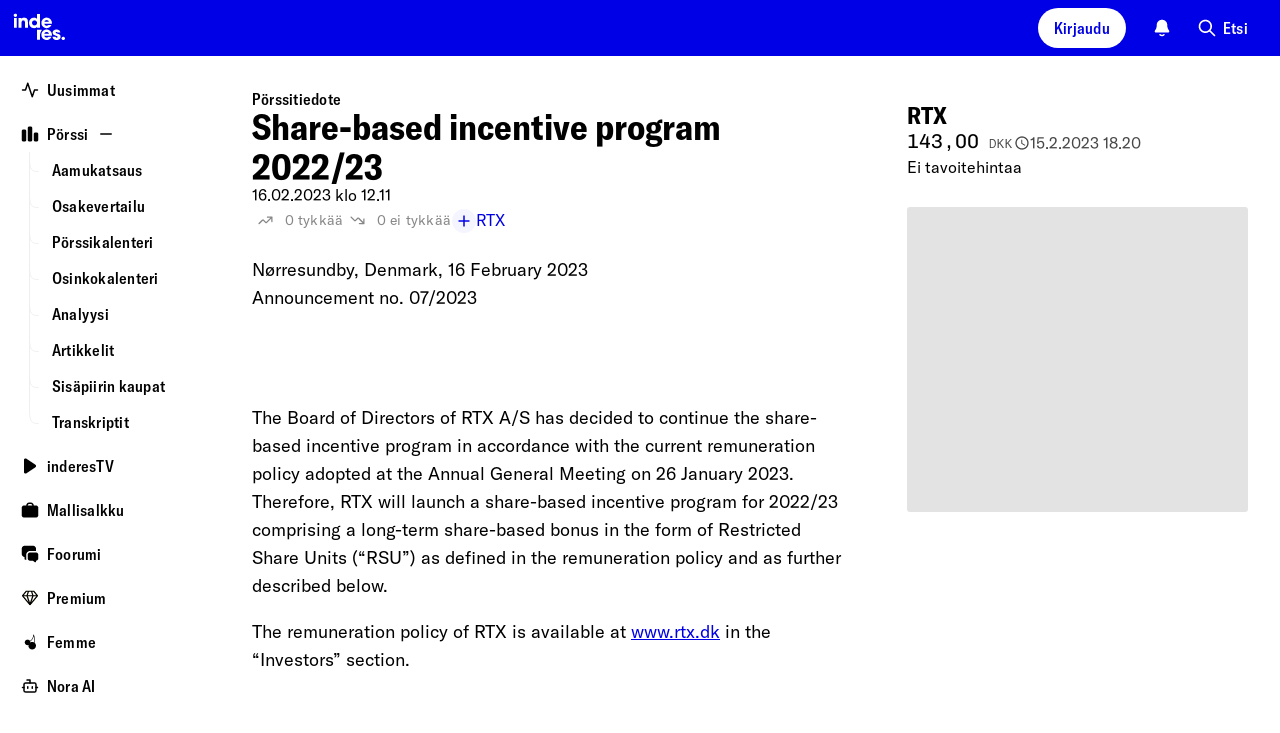

--- FILE ---
content_type: text/html; charset=utf-8
request_url: https://www.inderes.fi/releases/share-based-incentive-program-202223
body_size: 62777
content:
<!DOCTYPE html><html lang="fi"><head><meta charSet="utf-8" data-next-head=""/><meta name="viewport" content="width=device-width, initial-scale=1, minimum-scale=1, shrink-to-fit=no" data-next-head=""/><meta property="og:site_name" content="Inderes" data-next-head=""/><meta property="og:type" content="website" data-next-head=""/><meta name="twitter:site" content="@Inderes" data-next-head=""/><title data-next-head="">Share-based incentive program 2022/23 - Inderes</title><meta property="og:title" content="Share-based incentive program 2022/23 - Inderes" data-next-head=""/><meta name="twitter:title" content="Share-based incentive program 2022/23 - Inderes" data-next-head=""/><meta name="description" property="og:description" content="Nørresundby, Denmark, 16 February 2023 Announcement no. 07/2023 The Board of Directors of RTX A/S has decided to continue the share-based incentive program in accordance with the current remuneration..." data-next-head=""/><meta name="twitter:description" content="Nørresundby, Denmark, 16 February 2023 Announcement no. 07/2023 The Board of Directors of RTX A/S has decided to continue the share-based incentive program in accordance with the current remuneration." data-next-head=""/><meta property="og:url" content="https://www.inderes.fi/en/releases/share-based-incentive-program-202223" data-next-head=""/><link rel="canonical" href="https://www.inderes.fi/en/releases/share-based-incentive-program-202223" data-next-head=""/><meta name="og:image" property="og:image" content="https://www.inderes.se/cdn-cgi/image/format=auto/https://content.inderes.se/assets/0ebc676c-8b99-40af-886f-ac15f3f60174.png" data-next-head=""/><meta name="twitter:image" property="twitter:image" content="https://www.inderes.se/cdn-cgi/image/format=auto/https://content.inderes.se/assets/0ebc676c-8b99-40af-886f-ac15f3f60174.png" data-next-head=""/><meta name="twitter:card" content="summary" data-next-head=""/><link rel="alternate" hrefLang="en-se" href="https://www.inderes.se/en/releases/share-based-incentive-program-202223" data-next-head=""/><link rel="alternate" hrefLang="en" href="https://www.inderes.fi/en/releases/share-based-incentive-program-202223" data-next-head=""/><link rel="alternate" hrefLang="en-dk" href="https://www.inderes.dk/en/releases/share-based-incentive-program-202223" data-next-head=""/><meta http-equiv="Content-Security-Policy" content="default-src pub-dd9d98b7ec42412482f2534c30a6ba4d.r2.dev static.inderes.fi &#x27;self&#x27;; connect-src ws: &#x27;self&#x27; plausible.io *.instana.io rest.ably.io *.ably-realtime.com internet-up.ably-realtime.com sentiment.inderes.fi https://widget-pinpoint.s3.eu-north-1.amazonaws.com/ https://api-stage.pinpointestimates.com/ https://api.pinpointestimates.com/ https://firebaseinstallations.googleapis.com/ https://fcmregistrations.googleapis.com/ https://fcm.googleapis.com/ pub-dd9d98b7ec42412482f2534c30a6ba4d.r2.dev static.inderes.fi; script-src &#x27;nonce-e459406f20c36d9a8e3ce6953cca9124&#x27; *.instana.io https://widget-pinpoint.s3.eu-north-1.amazonaws.com/widget-production/index.js https://www.gstatic.com/ pub-dd9d98b7ec42412482f2534c30a6ba4d.r2.dev static.inderes.fi &#x27;self&#x27;; style-src &#x27;self&#x27; &#x27;unsafe-inline&#x27; p.typekit.net use.typekit.net fonts.googleapis.com widget-pinpoint.s3.eu-north-1.amazonaws.com pub-dd9d98b7ec42412482f2534c30a6ba4d.r2.dev static.inderes.fi; img-src *.instana.io * &#x27;self&#x27; data:; font-src &#x27;self&#x27; use.typekit.net fonts.gstatic.com https://widget-pinpoint.s3.eu-north-1.amazonaws.com/widget/ https://widget-pinpoint.s3.eu-north-1.amazonaws.com/widget-production/ pub-dd9d98b7ec42412482f2534c30a6ba4d.r2.dev static.inderes.fi; frame-src mailto: tel: videosync.fi *.videosync.fi events.inderes.com *.events.inderes.com *.streamfabriken.com youtu.be *.youtube.com youtube.com www.youtube-nocookie.com www.tiktok.com player.vimeo.com vimeo.com w.soundcloud.com financialhearings.com *.financialhearings.com open.spotify.com dreambroker.com enchant.fi; "/><script defer="" data-domain="rollup.inderes.fi" event-subdomain="www" src="https://plausible.io/js/script.outbound-links.file-downloads.pageview-props.js" nonce="e459406f20c36d9a8e3ce6953cca9124" event-logged_in="false" event-has_premium="false"></script><link rel="apple-touch-icon" sizes="180x180" href="/apple-touch-icon.png"/><link rel="icon" type="image/png" sizes="32x32" href="/favicon-32x32.png"/><link rel="icon" type="image/png" sizes="16x16" href="/favicon-16x16.png"/><link rel="manifest" href="/site.webmanifest"/><link rel="mask-icon" href="/safari-pinned-tab.svg" color="#0078ff"/><meta name="msapplication-TileColor" content="#0078ff"/><meta name="theme-color" content="#012348"/><link data-next-font="" rel="preconnect" href="/" crossorigin="anonymous"/><link nonce="e459406f20c36d9a8e3ce6953cca9124" rel="preload" href="https://static.inderes.fi/fi2/_next/static/css/8440dcd42158867a.css" as="style" crossorigin="anonymous"/><link nonce="e459406f20c36d9a8e3ce6953cca9124" rel="stylesheet" href="https://static.inderes.fi/fi2/_next/static/css/8440dcd42158867a.css" crossorigin="anonymous" data-n-g=""/><link nonce="e459406f20c36d9a8e3ce6953cca9124" rel="preload" href="https://static.inderes.fi/fi2/_next/static/css/f5190922154f880d.css" as="style" crossorigin="anonymous"/><link nonce="e459406f20c36d9a8e3ce6953cca9124" rel="stylesheet" href="https://static.inderes.fi/fi2/_next/static/css/f5190922154f880d.css" crossorigin="anonymous" data-n-p=""/><link nonce="e459406f20c36d9a8e3ce6953cca9124" rel="preload" href="https://static.inderes.fi/fi2/_next/static/css/edf6b8557c6cb119.css" as="style" crossorigin="anonymous"/><link nonce="e459406f20c36d9a8e3ce6953cca9124" rel="stylesheet" href="https://static.inderes.fi/fi2/_next/static/css/edf6b8557c6cb119.css" crossorigin="anonymous" data-n-p=""/><noscript data-n-css="e459406f20c36d9a8e3ce6953cca9124"></noscript><script defer="" nonce="e459406f20c36d9a8e3ce6953cca9124" crossorigin="anonymous" nomodule="" src="https://static.inderes.fi/fi2/_next/static/chunks/polyfills-42372ed130431b0a.js"></script><script src="https://static.inderes.fi/fi2/_next/static/chunks/webpack-eecb1885bde04d71.js" nonce="e459406f20c36d9a8e3ce6953cca9124" defer="" crossorigin="anonymous"></script><script src="https://static.inderes.fi/fi2/_next/static/chunks/framework-b9fd9bcc3ecde907.js" nonce="e459406f20c36d9a8e3ce6953cca9124" defer="" crossorigin="anonymous"></script><script src="https://static.inderes.fi/fi2/_next/static/chunks/main-be8958a4bb0a55fe.js" nonce="e459406f20c36d9a8e3ce6953cca9124" defer="" crossorigin="anonymous"></script><script src="https://static.inderes.fi/fi2/_next/static/chunks/pages/_app-ebbf9988d807751d.js" nonce="e459406f20c36d9a8e3ce6953cca9124" defer="" crossorigin="anonymous"></script><script src="https://static.inderes.fi/fi2/_next/static/chunks/58474bfb-5cfad9d7d4e8dbd6.js" nonce="e459406f20c36d9a8e3ce6953cca9124" defer="" crossorigin="anonymous"></script><script src="https://static.inderes.fi/fi2/_next/static/chunks/3013-e4abd6fd54a2da8d.js" nonce="e459406f20c36d9a8e3ce6953cca9124" defer="" crossorigin="anonymous"></script><script src="https://static.inderes.fi/fi2/_next/static/chunks/2934-2a57c6956c04c87b.js" nonce="e459406f20c36d9a8e3ce6953cca9124" defer="" crossorigin="anonymous"></script><script src="https://static.inderes.fi/fi2/_next/static/chunks/1081-3397e08edd565815.js" nonce="e459406f20c36d9a8e3ce6953cca9124" defer="" crossorigin="anonymous"></script><script src="https://static.inderes.fi/fi2/_next/static/chunks/2135-e3fd1ec8a6dd23e1.js" nonce="e459406f20c36d9a8e3ce6953cca9124" defer="" crossorigin="anonymous"></script><script src="https://static.inderes.fi/fi2/_next/static/chunks/9101-e739ba7263fbf8b4.js" nonce="e459406f20c36d9a8e3ce6953cca9124" defer="" crossorigin="anonymous"></script><script src="https://static.inderes.fi/fi2/_next/static/chunks/1944-f26bd2f56eebb645.js" nonce="e459406f20c36d9a8e3ce6953cca9124" defer="" crossorigin="anonymous"></script><script src="https://static.inderes.fi/fi2/_next/static/chunks/9025-3bfca28b3e8f37e6.js" nonce="e459406f20c36d9a8e3ce6953cca9124" defer="" crossorigin="anonymous"></script><script src="https://static.inderes.fi/fi2/_next/static/chunks/6271-284e370b8e15e68d.js" nonce="e459406f20c36d9a8e3ce6953cca9124" defer="" crossorigin="anonymous"></script><script src="https://static.inderes.fi/fi2/_next/static/chunks/7871-efaa8838616061a0.js" nonce="e459406f20c36d9a8e3ce6953cca9124" defer="" crossorigin="anonymous"></script><script src="https://static.inderes.fi/fi2/_next/static/chunks/8180-9414903f5ed9a8e1.js" nonce="e459406f20c36d9a8e3ce6953cca9124" defer="" crossorigin="anonymous"></script><script src="https://static.inderes.fi/fi2/_next/static/chunks/9495-237a1c19773151c2.js" nonce="e459406f20c36d9a8e3ce6953cca9124" defer="" crossorigin="anonymous"></script><script src="https://static.inderes.fi/fi2/_next/static/chunks/5914-5ec7292296d4169c.js" nonce="e459406f20c36d9a8e3ce6953cca9124" defer="" crossorigin="anonymous"></script><script src="https://static.inderes.fi/fi2/_next/static/chunks/727-8161e4ed0b1a0bca.js" nonce="e459406f20c36d9a8e3ce6953cca9124" defer="" crossorigin="anonymous"></script><script src="https://static.inderes.fi/fi2/_next/static/chunks/8039-408aabbb53b7faa5.js" nonce="e459406f20c36d9a8e3ce6953cca9124" defer="" crossorigin="anonymous"></script><script src="https://static.inderes.fi/fi2/_next/static/chunks/199-648e2545b3120c1b.js" nonce="e459406f20c36d9a8e3ce6953cca9124" defer="" crossorigin="anonymous"></script><script src="https://static.inderes.fi/fi2/_next/static/chunks/3217-68b99458aa8a35de.js" nonce="e459406f20c36d9a8e3ce6953cca9124" defer="" crossorigin="anonymous"></script><script src="https://static.inderes.fi/fi2/_next/static/chunks/6270-3afb27d439db6022.js" nonce="e459406f20c36d9a8e3ce6953cca9124" defer="" crossorigin="anonymous"></script><script src="https://static.inderes.fi/fi2/_next/static/chunks/3347-86bbe88a1b708503.js" nonce="e459406f20c36d9a8e3ce6953cca9124" defer="" crossorigin="anonymous"></script><script src="https://static.inderes.fi/fi2/_next/static/chunks/7975-682fea219b9147f9.js" nonce="e459406f20c36d9a8e3ce6953cca9124" defer="" crossorigin="anonymous"></script><script src="https://static.inderes.fi/fi2/_next/static/chunks/11-6a88b74820213662.js" nonce="e459406f20c36d9a8e3ce6953cca9124" defer="" crossorigin="anonymous"></script><script src="https://static.inderes.fi/fi2/_next/static/chunks/5629-0ce12fd6d11ff447.js" nonce="e459406f20c36d9a8e3ce6953cca9124" defer="" crossorigin="anonymous"></script><script src="https://static.inderes.fi/fi2/_next/static/chunks/pages/content/%5BcontentType%5D/%5BcontentSlug%5D-82aadd1e65e3bd3f.js" nonce="e459406f20c36d9a8e3ce6953cca9124" defer="" crossorigin="anonymous"></script><script src="https://static.inderes.fi/fi2/_next/static/aC_BxIRR1sWvOWcX1bMbZ/_buildManifest.js" nonce="e459406f20c36d9a8e3ce6953cca9124" defer="" crossorigin="anonymous"></script><script src="https://static.inderes.fi/fi2/_next/static/aC_BxIRR1sWvOWcX1bMbZ/_ssgManifest.js" nonce="e459406f20c36d9a8e3ce6953cca9124" defer="" crossorigin="anonymous"></script></head><body><div id="__next"><script nonce="e459406f20c36d9a8e3ce6953cca9124">((e,i,s,u,m,a,l,h)=>{let d=document.documentElement,w=["light","dark"];function p(n){(Array.isArray(e)?e:[e]).forEach(y=>{let k=y==="class",S=k&&a?m.map(f=>a[f]||f):m;k?(d.classList.remove(...S),d.classList.add(a&&a[n]?a[n]:n)):d.setAttribute(y,n)}),R(n)}function R(n){h&&w.includes(n)&&(d.style.colorScheme=n)}function c(){return window.matchMedia("(prefers-color-scheme: dark)").matches?"dark":"light"}if(u)p(u);else try{let n=localStorage.getItem(i)||s,y=l&&n==="system"?c():n;p(y)}catch(n){}})("data-theme","theme","system",null,["light","dark"],null,true,true)</script><div class="Layouts_pageWrapper__qdAj_"><header class="site-header l-flex MainMenu_container__4ympk"><div class="MainMenu_headerWrapper__E_ebO"><div class="nav-spacer"><a title="Etusivulle" aria-label="inderes.fi etusivulle" href="/"><svg version="1.0" xmlns="http://www.w3.org/2000/svg" width="5rem" height="3.375rem" viewBox="0 0 117 79" fill="none" preserveAspectRatio="xMidYMid meet" class="MainMenu_logo__5ldQ5"><metadata>Copyright © Inderes 2011 - present. All rights reserved.</metadata><g fill="currentColor" stroke="none"><path d="M22.0263 20.0444C21.3172 20.1628 20.5917 20.7011 20.2699 21.3579C19.7953 22.316 19.9535 23.3496 20.6899 24.0978C21.6445 25.056 23.2918 25.0667 24.2572 24.1139C24.7972 23.581 25.0536 22.8005 24.9336 22.0792C24.7536 21.0403 23.919 20.2113 22.8827 20.0444C22.5172 19.9852 22.3972 19.9852 22.0263 20.0444Z"></path><path d="M53.9632 27.4192C53.985 27.4192 54.0068 25.8797 54.0068 24.001V20.5828L56.2705 20.5828H58.5342V30.6759V40.769H56.3523H54.1705L54.165 39.9993C54.165 39.278 54.1596 39.2403 54.0777 39.3695C53.8596 39.6978 53.0959 40.3707 52.7141 40.5699C51.8904 40.9951 51.2795 41.1405 50.1068 41.1835C48.6449 41.2374 47.6794 41.0436 46.5067 40.473C45.394 39.9293 44.6249 39.2887 43.9212 38.3144C42.8739 36.8556 42.383 35.1169 42.4594 33.1037C42.5357 31.0689 43.2121 29.341 44.4394 28.0168C44.8539 27.57 45.6176 26.9671 46.1194 26.6925C48.1267 25.589 50.6359 25.4598 52.4795 26.3696C52.8504 26.5526 53.625 27.0963 53.8105 27.3008C53.8705 27.3654 53.9359 27.4192 53.9632 27.4192ZM53.6359 31.3651C53.0468 30.5092 52.2013 29.9925 51.1486 29.8471C49.8613 29.6695 48.7595 30.0086 47.9195 30.8322C46.8885 31.8496 46.5612 33.3622 47.0522 34.7995C47.374 35.72 48.0667 36.479 48.9395 36.8612C49.8831 37.2703 51.2413 37.2649 52.1795 36.8396C54.1759 35.9461 54.9014 33.2061 53.6359 31.3651Z"></path><path d="M34.8338 25.7827C34.0429 25.8581 33.3337 26.0573 32.7937 26.3587C32.4228 26.5633 31.8283 27.1177 31.5555 27.5053L31.3428 27.8121L31.3155 27.037L31.2883 26.2618L29.2591 26.2457L27.2246 26.2349V33.5019V40.769H29.4064H31.5883V36.5541C31.5883 34.0833 31.6101 32.1885 31.6428 31.9678C31.7901 30.9343 32.2319 30.3152 33.0556 29.9922C33.4756 29.8254 34.632 29.8146 35.052 29.9707C35.8647 30.2721 36.2902 30.945 36.3938 32.0916C36.4156 32.3769 36.4374 34.4493 36.4429 36.6887V40.769H38.6247H40.8121L40.7902 35.5852C40.7739 30.9612 40.763 30.3583 40.6757 29.9492C40.403 28.6034 40.0266 27.8767 39.2248 27.1339C38.6029 26.5579 37.6484 26.1111 36.5411 25.8904C36.1102 25.8043 35.2156 25.7451 34.8338 25.7827Z"></path><path d="M63.6888 27.2146C64.747 26.4448 66.0561 25.9388 67.3161 25.8096C67.9871 25.745 68.3143 25.745 68.9853 25.8096C71.1398 26.0196 73.0053 27.0585 74.3035 28.7595C75.1981 29.9384 75.7217 31.2841 75.8799 32.829C75.9454 33.4319 75.929 34.3847 75.8472 34.67L75.8145 34.7938H70.3107C65.7888 34.7938 64.807 34.8046 64.807 34.8638C64.807 35.0253 64.9925 35.5474 65.1779 35.8973C65.5707 36.6402 66.3779 37.2323 67.3161 37.4638C67.8725 37.6037 68.7671 37.5822 69.2853 37.4207C69.7326 37.2754 70.2235 36.9739 70.5617 36.6294L70.7744 36.4087H73.0272C74.5326 36.4087 75.2799 36.4249 75.2799 36.4625C75.2799 36.6779 74.4617 37.9644 73.9163 38.605C73.0981 39.5631 71.7726 40.4513 70.578 40.8443C69.7653 41.1134 69.3289 41.1727 68.1889 41.1727C67.1634 41.1727 67.098 41.1619 66.4161 40.9896C64.6597 40.5482 63.2961 39.687 62.1779 38.3197C61.447 37.4261 60.9779 36.4841 60.6778 35.2944C60.536 34.7508 60.5251 34.6377 60.5251 33.5826C60.5251 32.3499 60.5742 31.9947 60.8906 31.0526C61.3651 29.61 62.467 28.1028 63.6888 27.2146ZM70.3653 30.0837C70.0053 29.82 69.4707 29.5831 69.0289 29.4916C68.2271 29.3247 67.2616 29.4324 66.5689 29.7661C65.7998 30.1322 65.0852 30.9719 64.8943 31.7363L64.8616 31.887H68.1943H71.5326L71.4944 31.7202C71.4017 31.2572 70.818 30.4067 70.3653 30.0837Z"></path><path d="M20.2972 33.5019V40.769H22.479H24.6609V33.5019V26.2349H22.479H20.2972V33.5019Z"></path><path d="M62.0742 46.238C63.2688 44.65 64.9325 43.6218 66.8798 43.2719C67.4525 43.1697 68.8762 43.1697 69.4762 43.2719C71.6744 43.6434 73.4253 44.7846 74.6363 46.6363C75.0454 47.2553 75.1817 47.5353 75.4381 48.2727C75.7818 49.247 75.9018 49.9468 75.9018 50.9696C75.9072 51.4433 75.8854 51.9224 75.8636 52.0301L75.8199 52.2346H70.3107H64.7961L64.8343 52.4069C65.0907 53.6073 65.9416 54.4685 67.2343 54.8507C67.7471 55.0015 68.8107 54.9907 69.2907 54.8292C69.7162 54.6839 70.218 54.377 70.5289 54.0702L70.7526 53.8495H73.0162C74.2599 53.8495 75.2799 53.8603 75.2799 53.8764C75.2799 53.9733 74.8272 54.77 74.4999 55.2437C73.3817 56.864 71.6144 58.0859 69.8526 58.4466C65.9907 59.2433 62.1179 57.0578 60.8851 53.3919C60.5633 52.423 60.476 51.8309 60.5142 50.6843C60.536 49.9092 60.5688 49.6346 60.6779 49.1932C60.9779 48.0359 61.4088 47.1154 62.0742 46.238ZM70.6489 47.7668C70.2017 47.3254 69.7707 47.0778 69.2035 46.9324C68.5816 46.7763 67.7307 46.7871 67.098 46.9593C66.2907 47.1747 65.5161 47.8206 65.1343 48.5904C65.0143 48.8326 64.9052 49.0964 64.8834 49.1771L64.8507 49.3278H68.1889H71.5326L71.4944 49.1502C71.418 48.7519 71.0689 48.1867 70.6489 47.7668Z"></path><path d="M81.3673 43.272C79.1745 43.6811 77.5982 44.9838 77.0691 46.8247C76.8945 47.4492 76.8945 48.3966 77.0691 48.9241C77.2654 49.4947 77.4945 49.85 77.9745 50.3291C78.7273 51.0719 79.0327 51.228 81.58 52.1593C83.2928 52.7837 83.7183 52.9829 83.9964 53.2789C84.7437 54.081 84.0783 55.163 82.8346 55.163C82.191 55.163 81.3891 54.6193 81.22 54.0595L81.1546 53.8495H78.9564H76.7581L76.7854 54.0218C76.9272 54.8292 77.4072 55.922 77.8654 56.498C78.1763 56.8802 78.8527 57.4561 79.3273 57.736C81.3728 58.9365 84.2364 58.9365 86.3256 57.736C86.9419 57.3808 87.8365 56.4926 88.1202 55.9597C88.562 55.1199 88.7365 54.3501 88.682 53.4566C88.622 52.4069 88.3111 51.6802 87.6674 51.0504C86.9038 50.3021 86.0583 49.8984 84.0946 49.3278C82.8128 48.951 82.3328 48.768 81.9073 48.4881C81.3509 48.1274 81.1873 47.616 81.4709 47.1369C81.6891 46.7763 81.951 46.6632 82.5891 46.6632C83.3964 46.6632 83.751 46.8839 83.9037 47.4815L83.9637 47.7129H86.1128H88.262L88.2292 47.5353C88.0111 46.2649 87.6674 45.5221 86.9638 44.7954C86.2765 44.0848 85.4801 43.6488 84.3619 43.3689C83.9037 43.2558 83.6583 43.2343 82.8073 43.2128C82.0655 43.202 81.6837 43.2128 81.3673 43.272Z"></path><path d="M54.1705 50.916V58.1561H56.3523H58.5342V54.4795C58.5342 52.4609 58.5615 50.5284 58.5887 50.1839C58.7578 48.1545 59.4615 46.3458 60.6669 44.8224C60.9342 44.4887 60.9342 44.4833 60.9342 44.0796V43.6759H57.5523H54.1705V50.916Z"></path><path d="M92.1075 53.855C91.4802 53.9465 90.7984 54.3825 90.4493 54.9155C90.1438 55.3838 90.0511 55.7444 90.0729 56.3527C90.0893 56.821 90.1165 56.9395 90.2638 57.2571C91.0657 58.9312 93.5257 59.1142 94.5948 57.58C95.2275 56.6757 95.1075 55.4053 94.3166 54.5817C93.7548 53.995 92.953 53.7312 92.1075 53.855Z"></path></g></svg></a></div><div class="MainMenu_toolbar__CnrCe l-flex"><div class="l-flex__item MainMenu_separatorTabDesk__z_4ks"></div><div class="l-flex__item"><div class="UserMenu_container__juDqX" data-test="Login"><button type="button" class="cta_base__4mDyC AnonUserMenu_blueFont__k2P3_" title="Kirjaudu" data-test="UtilityMenuLoginButton"><span class="cta_label__JpL4C">Kirjaudu</span></button></div></div><div class="l-flex__item"><div class="Bell_container__iLIxk"><button class="Bell_btn__RwvWw" data-rac="" type="button" tabindex="0" data-react-aria-pressable="true" aria-label="Ilmoitukset" id="react-aria-:R73p6:"><svg width="1.125rem" height="1.125rem" viewBox="0 0 18 18" fill="none" xmlns="http://www.w3.org/2000/svg"><path fill-rule="evenodd" clip-rule="evenodd" d="M6.4524 15.2537C6.7265 14.9431 7.20045 14.9136 7.511 15.1877C7.90809 15.5382 8.42793 15.75 8.99907 15.75C9.57021 15.75 10.09 15.5382 10.4871 15.1877C10.7977 14.9136 11.2716 14.9431 11.5457 15.2537C11.8198 15.5643 11.7903 16.0382 11.4797 16.3123C10.8191 16.8954 9.9496 17.25 8.99907 17.25C8.04854 17.25 7.17901 16.8954 6.5184 16.3123C6.20785 16.0382 6.1783 15.5643 6.4524 15.2537Z" fill="currentColor"></path><path fill-rule="evenodd" clip-rule="evenodd" d="M5.28676 2.28769C6.27133 1.30312 7.60668 0.75 8.99907 0.75C10.3915 0.75 11.7268 1.30312 12.7114 2.28769C13.6959 3.27226 14.2491 4.60761 14.2491 6C14.2491 8.1845 14.7981 9.63289 15.3736 10.5578L15.3825 10.5721C15.6505 11.0028 15.8623 11.3432 16.0051 11.591C16.0767 11.7152 16.1419 11.8348 16.1902 11.9411C16.2143 11.9942 16.2412 12.0592 16.2623 12.1299C16.2798 12.1886 16.3131 12.314 16.3006 12.4667C16.2922 12.5693 16.2713 12.7446 16.1707 12.9257C16.07 13.1068 15.9322 13.2172 15.8496 13.2785C15.6618 13.4178 15.4463 13.4496 15.3743 13.4603L15.371 13.4608C15.2604 13.4771 15.135 13.4853 15.0084 13.4902C14.757 13.5 14.4089 13.5 13.976 13.5H4.02218C3.58927 13.5 3.24116 13.5 2.98972 13.4902C2.86315 13.4853 2.73769 13.4771 2.62713 13.4608L2.62381 13.4603C2.55187 13.4496 2.3363 13.4178 2.14858 13.2785C2.0659 13.2172 1.9281 13.1068 1.82749 12.9257C1.72687 12.7446 1.70595 12.5693 1.69756 12.4667C1.68507 12.314 1.71838 12.1886 1.73586 12.1299C1.75692 12.0592 1.78388 11.9942 1.80798 11.9411C1.85625 11.8348 1.92145 11.7152 1.99301 11.591C2.13584 11.3432 2.34769 11.0027 2.61569 10.572L2.62453 10.5578C3.20007 9.63289 3.74907 8.1845 3.74907 6C3.74907 4.60761 4.30219 3.27226 5.28676 2.28769Z" fill="currentColor"></path></svg></button></div></div><div class="l-flex__item"><div class="u-hide-mobile" data-test="QuickSearchMenu"><button type="button" class="cta_base__4mDyC cta_hasIcon__6aKP2 cta_noBackground__26lBb" title="Etsi"><svg width="20px" height="20px" viewBox="0 0 24 24" fill="none" xmlns="http://www.w3.org/2000/svg"><path fill-rule="evenodd" clip-rule="evenodd" d="M10 2C5.58172 2 2 5.58172 2 10C2 14.4183 5.58172 18 10 18C11.8487 18 13.551 17.3729 14.9056 16.3199L20.2929 21.7071C20.6834 22.0976 21.3166 22.0976 21.7071 21.7071C22.0976 21.3166 22.0976 20.6834 21.7071 20.2929L16.3199 14.9056C17.3729 13.551 18 11.8487 18 10C18 5.58172 14.4183 2 10 2ZM4 10C4 6.68629 6.68629 4 10 4C13.3137 4 16 6.68629 16 10C16 13.3137 13.3137 16 10 16C6.68629 16 4 13.3137 4 10Z" fill="currentColor"></path></svg><span class="cta_label__JpL4C">Etsi</span></button></div><div class="u-only-mobile u-margin-l-a"><button type="button" class="cta_base__4mDyC cta_hasIcon__6aKP2 cta_iconOnly__7MyUe cta_mobileIconOnly__Ytvlz cta_noBackground__26lBb" title="Etsi"><svg width="18px" height="18px" viewBox="0 0 24 24" fill="none" xmlns="http://www.w3.org/2000/svg"><path fill-rule="evenodd" clip-rule="evenodd" d="M10 2C5.58172 2 2 5.58172 2 10C2 14.4183 5.58172 18 10 18C11.8487 18 13.551 17.3729 14.9056 16.3199L20.2929 21.7071C20.6834 22.0976 21.3166 22.0976 21.7071 21.7071C22.0976 21.3166 22.0976 20.6834 21.7071 20.2929L16.3199 14.9056C17.3729 13.551 18 11.8487 18 10C18 5.58172 14.4183 2 10 2ZM4 10C4 6.68629 6.68629 4 10 4C13.3137 4 16 6.68629 16 10C16 13.3137 13.3137 16 10 16C6.68629 16 4 13.3137 4 10Z" fill="currentColor"></path></svg><span class="cta_label__JpL4C"></span></button></div></div><div class="l-flex__item MainMenu_mobileMenu__UX0_S"><button type="button" class="cta_base__4mDyC cta_hasIcon__6aKP2 cta_iconOnly__7MyUe cta_noBackground__26lBb" data-test="MobileMenuCTA"><svg width="18px" height="18px" viewBox="0 0 18 18" fill="none" xmlns="http://www.w3.org/2000/svg"><path fill-rule="evenodd" clip-rule="evenodd" d="M1.5 9C1.5 8.58579 1.83579 8.25 2.25 8.25H15.75C16.1642 8.25 16.5 8.58579 16.5 9C16.5 9.41421 16.1642 9.75 15.75 9.75H2.25C1.83579 9.75 1.5 9.41421 1.5 9Z" fill="currentColor"></path><path fill-rule="evenodd" clip-rule="evenodd" d="M1.5 4.5C1.5 4.08579 1.83579 3.75 2.25 3.75H15.75C16.1642 3.75 16.5 4.08579 16.5 4.5C16.5 4.91421 16.1642 5.25 15.75 5.25H2.25C1.83579 5.25 1.5 4.91421 1.5 4.5Z" fill="currentColor"></path><path fill-rule="evenodd" clip-rule="evenodd" d="M1.5 13.5C1.5 13.0858 1.83579 12.75 2.25 12.75H11.25C11.6642 12.75 12 13.0858 12 13.5C12 13.9142 11.6642 14.25 11.25 14.25H2.25C1.83579 14.25 1.5 13.9142 1.5 13.5Z" fill="currentColor"></path></svg><span class="cta_label__JpL4C"></span></button><style data-emotion="css a3xyjy">.css-a3xyjy{z-index:1200;}</style></div></div></div></header><div class="site-wrapper menuDrawerExpanded"><div class="site-nav nav-spacer SideMenu_menuDrawer__j404x Layouts_sideMenu__PkOZc"><nav class="Layouts_sideMenu__PkOZc"><ul class="SideMenu_menuItems__sjsm0"><li class="SideMenuItem_item__s78U3"><div class="SideMenuItem_linkWrapper__1B9U0"><a class="SideMenuItem_link__s9_XX" href="/"><span class="SideMenuItem_icon__wmv7H"><svg width="1em" height="1em" viewBox="0 0 16 16" fill="none" xmlns="http://www.w3.org/2000/svg"><path fill-rule="evenodd" clip-rule="evenodd" d="M5.99996 1.33334C6.28691 1.33334 6.54167 1.51696 6.63241 1.78919L9.99996 11.8918L11.3675 7.78919C11.4582 7.51696 11.713 7.33334 12 7.33334H14.6666C15.0348 7.33334 15.3333 7.63182 15.3333 8.00001C15.3333 8.3682 15.0348 8.66668 14.6666 8.66668H12.4805L10.6324 14.2108C10.5417 14.4831 10.2869 14.6667 9.99996 14.6667C9.71301 14.6667 9.45825 14.4831 9.3675 14.2108L5.99996 4.1082L4.63241 8.21083C4.54167 8.48306 4.28691 8.66668 3.99996 8.66668H1.33329C0.965103 8.66668 0.666626 8.3682 0.666626 8.00001C0.666626 7.63182 0.965103 7.33334 1.33329 7.33334H3.51945L5.3675 1.78919C5.45825 1.51696 5.71301 1.33334 5.99996 1.33334Z" fill="currentColor"></path></svg></span><span class="SideMenuItem_label__pmSzZ">Uusimmat</span></a></div></li><li class="SideMenuItem_item__s78U3 SideMenuItem_expandable__Wimuv"><div class="SideMenuItem_linkWrapper__1B9U0"><a class="SideMenuItem_link__s9_XX" href="/markets"><span class="SideMenuItem_icon__wmv7H"><svg width="1em" height="1em" viewBox="0 0 16 16" fill="none" xmlns="http://www.w3.org/2000/svg"><path fill-rule="evenodd" clip-rule="evenodd" d="M2.3787 4C2.38578 4.00001 2.39287 4.00001 2.39996 4.00001H2.9333C2.94039 4.00001 2.94748 4.00001 2.95456 4C3.12282 3.99998 3.28668 3.99996 3.42545 4.0113C3.57784 4.02375 3.75767 4.05313 3.93862 4.14533C4.1895 4.27316 4.39347 4.47714 4.5213 4.72802C4.6135 4.90897 4.64288 5.08879 4.65533 5.24119C4.66667 5.37996 4.66665 5.54382 4.66663 5.71207C4.66663 5.71916 4.66663 5.72624 4.66663 5.73334L4.66663 12.9546C4.66665 13.1229 4.66667 13.2867 4.65533 13.4255C4.64288 13.5779 4.6135 13.7577 4.5213 13.9387C4.39347 14.1895 4.1895 14.3935 3.93862 14.5213C3.75767 14.6135 3.57784 14.6429 3.42545 14.6554C3.28667 14.6667 3.12281 14.6667 2.95455 14.6667H2.37871C2.21045 14.6667 2.04658 14.6667 1.90781 14.6554C1.75541 14.6429 1.57559 14.6135 1.39464 14.5213C1.14376 14.3935 0.939785 14.1895 0.811954 13.9387C0.719756 13.7577 0.690377 13.5779 0.677926 13.4255C0.666588 13.2867 0.666608 13.1229 0.666628 12.9546L0.666629 5.73334C0.666629 5.72624 0.666629 5.71916 0.666628 5.71208C0.666608 5.54382 0.666588 5.37996 0.677926 5.24119C0.690377 5.08879 0.719756 4.90897 0.811954 4.72802C0.939785 4.47714 1.14376 4.27316 1.39464 4.14533C1.57559 4.05313 1.75541 4.02375 1.90781 4.0113C2.04658 3.99996 2.21044 3.99998 2.3787 4Z" fill="currentColor"></path><path fill-rule="evenodd" clip-rule="evenodd" d="M7.71203 1.33334C7.71911 1.33334 7.7262 1.33334 7.7333 1.33334L8.26663 1.33334C8.27372 1.33334 8.28081 1.33334 8.28789 1.33334C8.45615 1.33332 8.62001 1.3333 8.75878 1.34464C8.91118 1.35709 9.091 1.38647 9.27195 1.47866C9.52283 1.6065 9.72681 1.81047 9.85464 2.06135C9.94684 2.2423 9.97621 2.42212 9.98867 2.57452C10 2.71329 9.99998 2.87715 9.99996 3.04541C9.99996 3.05249 9.99996 3.05958 9.99996 3.06667L9.99996 12.9546C9.99998 13.1229 10 13.2867 9.98867 13.4255C9.97621 13.5779 9.94684 13.7577 9.85464 13.9387C9.72681 14.1895 9.52283 14.3935 9.27195 14.5213C9.091 14.6135 8.91118 14.6429 8.75878 14.6554C8.62001 14.6667 8.45616 14.6667 8.28791 14.6667H7.71202C7.54377 14.6667 7.37991 14.6667 7.24114 14.6554C7.08875 14.6429 6.90892 14.6135 6.72798 14.5213C6.47709 14.3935 6.27312 14.1895 6.14529 13.9387C6.05309 13.7577 6.02371 13.5779 6.01126 13.4255C5.99992 13.2867 5.99994 13.1229 5.99996 12.9546L5.99996 3.06667C5.99996 3.05958 5.99996 3.05249 5.99996 3.04541C5.99994 2.87715 5.99992 2.71329 6.01126 2.57452C6.02371 2.42212 6.05309 2.2423 6.14529 2.06135C6.27312 1.81047 6.47709 1.6065 6.72797 1.47866C6.90892 1.38647 7.08875 1.35709 7.24114 1.34464C7.37991 1.3333 7.54378 1.33332 7.71203 1.33334Z" fill="currentColor"></path><path fill-rule="evenodd" clip-rule="evenodd" d="M13.0454 6.66667C13.0524 6.66667 13.0595 6.66667 13.0666 6.66667H13.6C13.6071 6.66667 13.6141 6.66667 13.6212 6.66667C13.7895 6.66665 13.9533 6.66663 14.0921 6.67797C14.2445 6.69042 14.4243 6.7198 14.6053 6.812C14.8562 6.93983 15.0601 7.1438 15.188 7.39469C15.2802 7.57563 15.3095 7.75546 15.322 7.90785C15.3333 8.04663 15.3333 8.21049 15.3333 8.37874C15.3333 8.38582 15.3333 8.39291 15.3333 8.40001L15.3333 12.9546C15.3333 13.1229 15.3333 13.2867 15.322 13.4255C15.3095 13.5779 15.2802 13.7577 15.188 13.9387C15.0601 14.1895 14.8562 14.3935 14.6053 14.5213C14.4243 14.6135 14.2445 14.6429 14.0921 14.6554C13.9533 14.6667 13.7895 14.6667 13.6212 14.6667H13.0454C12.8771 14.6667 12.7133 14.6667 12.5745 14.6554C12.4221 14.6429 12.2423 14.6135 12.0613 14.5213C11.8104 14.3935 11.6065 14.1895 11.4786 13.9387C11.3864 13.7577 11.357 13.5779 11.3446 13.4255C11.3333 13.2867 11.3333 13.1229 11.3333 12.9546L11.3333 8.40001C11.3333 8.39291 11.3333 8.38582 11.3333 8.37874C11.3333 8.21049 11.3333 8.04663 11.3446 7.90785C11.357 7.75546 11.3864 7.57563 11.4786 7.39469C11.6065 7.1438 11.8104 6.93983 12.0613 6.812C12.2423 6.7198 12.4221 6.69042 12.5745 6.67797C12.7132 6.66663 12.8771 6.66665 13.0454 6.66667Z" fill="currentColor"></path></svg></span><span class="SideMenuItem_label__pmSzZ">Pörssi</span></a><button class="SideMenuItem_expandButton__lGnfL" type="button"><svg xmlns="http://www.w3.org/2000/svg" version="1.1" width="1.125rem" height="1.125rem" viewBox="0 0 24 24"><path style="fill:currentColor" fill-rule="evenodd" clip-rule="evenodd" d="M4 12C4 11.4477 4.44772 11 5 11H19C19.5523 11 20 11.4477 20 12C20 12.5523 19.5523 13 19 13H5C4.44772 13 4 12.5523 4 12Z"></path></svg></button></div><div class="SideMenuItem_submenuContainer__tz7Q4 SideMenuItem_subMenuExpanded__Oimx7"><ul class="SideMenuItem_subMenu__kWTNq"><li class="SideMenuItem_subItem__v0LXX"><div class="SideMenuItem_subLinkWrapper__Xehp5"><a class="SideMenuItem_subItemLink__LtfOc" href="/morning-reviews"><span class="SideMenuItem_subLinkLabel__TMvuG">Aamukatsaus</span></a></div></li><li class="SideMenuItem_subItem__v0LXX"><div class="SideMenuItem_subLinkWrapper__Xehp5"><a class="SideMenuItem_subItemLink__LtfOc" href="/stock-comparison"><span class="SideMenuItem_subLinkLabel__TMvuG">Osakevertailu</span></a></div></li><li class="SideMenuItem_subItem__v0LXX"><div class="SideMenuItem_subLinkWrapper__Xehp5"><a class="SideMenuItem_subItemLink__LtfOc" href="/markets/calendar"><span class="SideMenuItem_subLinkLabel__TMvuG">Pörssikalenteri</span></a></div></li><li class="SideMenuItem_subItem__v0LXX"><div class="SideMenuItem_subLinkWrapper__Xehp5"><a class="SideMenuItem_subItemLink__LtfOc" href="/markets/calendar/dividends"><span class="SideMenuItem_subLinkLabel__TMvuG">Osinkokalenteri</span></a></div></li><li class="SideMenuItem_subItem__v0LXX"><div class="SideMenuItem_subLinkWrapper__Xehp5"><a class="SideMenuItem_subItemLink__LtfOc" href="/research"><span class="SideMenuItem_subLinkLabel__TMvuG">Analyysi</span></a></div></li><li class="SideMenuItem_subItem__v0LXX"><div class="SideMenuItem_subLinkWrapper__Xehp5"><a class="SideMenuItem_subItemLink__LtfOc" href="/articles"><span class="SideMenuItem_subLinkLabel__TMvuG">Artikkelit</span></a></div></li><li class="SideMenuItem_subItem__v0LXX"><div class="SideMenuItem_subLinkWrapper__Xehp5"><a class="SideMenuItem_subItemLink__LtfOc" href="/insider-transactions"><span class="SideMenuItem_subLinkLabel__TMvuG">Sisäpiirin kaupat</span></a></div></li><li class="SideMenuItem_subItem__v0LXX"><div class="SideMenuItem_subLinkWrapper__Xehp5"><a class="SideMenuItem_subItemLink__LtfOc" href="/transcripts"><span class="SideMenuItem_subLinkLabel__TMvuG">Transkriptit</span></a></div></li></ul></div></li><li class="SideMenuItem_item__s78U3"><div class="SideMenuItem_linkWrapper__1B9U0"><a class="SideMenuItem_link__s9_XX" href="/videos"><span class="SideMenuItem_icon__wmv7H"><svg width="1em" height="1em" viewBox="0 0 16 16" fill="none" xmlns="http://www.w3.org/2000/svg"><path fill-rule="evenodd" clip-rule="evenodd" d="M5.33746 1.86821C5.34543 1.87353 5.35342 1.87886 5.36144 1.88421L12.3939 6.57253C12.5974 6.70816 12.7861 6.83391 12.931 6.95077C13.0822 7.07273 13.2605 7.24185 13.3631 7.48925C13.4987 7.81625 13.4987 8.18376 13.3631 8.51077C13.2605 8.75817 13.0822 8.92729 12.931 9.04924C12.7861 9.1661 12.5974 9.29184 12.394 9.42746L5.33748 14.1318C5.08876 14.2976 4.8651 14.4468 4.67533 14.5496C4.48542 14.6525 4.22474 14.7701 3.92049 14.752C3.53132 14.7287 3.17182 14.5363 2.93662 14.2254C2.75273 13.9823 2.70599 13.7002 2.68628 13.4851C2.66659 13.2701 2.66661 13.0014 2.66663 12.7024L2.66663 3.32643C2.66663 3.31679 2.66663 3.30718 2.66663 3.2976C2.66661 2.99867 2.66659 2.72987 2.68628 2.51492C2.70599 2.29982 2.75273 2.01769 2.93662 1.77461C3.17182 1.46369 3.53132 1.27129 3.92049 1.24806C4.22474 1.22989 4.48542 1.3475 4.67533 1.45042C4.8651 1.55326 5.08874 1.70238 5.33746 1.86821Z" fill="currentColor"></path></svg></span><span class="SideMenuItem_label__pmSzZ">inderesTV</span></a></div></li><li class="SideMenuItem_item__s78U3"><div class="SideMenuItem_linkWrapper__1B9U0"><a class="SideMenuItem_link__s9_XX" href="/portfolio"><span class="SideMenuItem_icon__wmv7H"><svg width="1em" height="1em" viewBox="0 0 16 16" fill="none" xmlns="http://www.w3.org/2000/svg"><path fill-rule="evenodd" clip-rule="evenodd" d="M7.9083 1.33337H8.09174C8.622 1.33309 9.01577 1.33287 9.35687 1.42427C10.2771 1.67085 10.9959 2.38964 11.2425 3.30989C11.2974 3.51485 11.3193 3.73883 11.3279 4.00001H12.559C12.9104 4 13.2136 3.99999 13.4633 4.02039C13.7269 4.04193 13.989 4.08947 14.2413 4.218C14.6176 4.40975 14.9236 4.71571 15.1153 5.09203C15.2438 5.34428 15.2914 5.60643 15.3129 5.86999C15.3333 6.1197 15.3333 6.42287 15.3333 6.7743V11.8924C15.3333 12.2438 15.3333 12.547 15.3129 12.7967C15.2914 13.0603 15.2438 13.3224 15.1153 13.5747C14.9236 13.951 14.6176 14.2569 14.2413 14.4487C13.989 14.5772 13.7269 14.6248 13.4633 14.6463C13.2136 14.6667 12.9105 14.6667 12.5591 14.6667H3.44095C3.08954 14.6667 2.78631 14.6667 2.53661 14.6463C2.27305 14.6248 2.0109 14.5772 1.75865 14.4487C1.38232 14.2569 1.07636 13.951 0.884615 13.5747C0.756085 13.3224 0.708541 13.0603 0.687007 12.7967C0.666605 12.547 0.666615 12.2438 0.666627 11.8924V6.77431C0.666615 6.42289 0.666605 6.1197 0.687007 5.86999C0.708541 5.60643 0.756085 5.34428 0.884615 5.09203C1.07636 4.71571 1.38232 4.40975 1.75865 4.218C2.0109 4.08947 2.27305 4.04193 2.53661 4.02039C2.78632 3.99999 3.0895 4 3.44093 4.00001H4.67217C4.68079 3.73883 4.70264 3.51485 4.75756 3.30989C5.00413 2.38964 5.72293 1.67085 6.64317 1.42427C6.98427 1.33287 7.37805 1.33309 7.9083 1.33337ZM9.99345 4.00001H6.0066C6.01272 3.82834 6.02424 3.73417 6.04546 3.65498C6.16875 3.19486 6.52814 2.83546 6.98827 2.71217C7.13645 2.67247 7.33712 2.66674 8.00002 2.66674C8.66293 2.66674 8.8636 2.67247 9.01178 2.71217C9.4719 2.83546 9.8313 3.19486 9.95459 3.65498C9.97581 3.73417 9.98732 3.82834 9.99345 4.00001Z" fill="currentColor"></path></svg></span><span class="SideMenuItem_label__pmSzZ">Mallisalkku</span></a></div></li><li class="SideMenuItem_item__s78U3"><div class="SideMenuItem_linkWrapper__1B9U0"><a class="SideMenuItem_link__s9_XX" href="https://forum.inderes.com/?tl=fi"><span class="SideMenuItem_icon__wmv7H"><svg width="1em" height="1em" viewBox="0 0 16 16" fill="none" xmlns="http://www.w3.org/2000/svg"><path fill-rule="evenodd" clip-rule="evenodd" d="M8.77426 6.66666H12.559C12.9104 6.66664 13.2136 6.66663 13.4633 6.68704C13.7269 6.70857 13.989 6.75611 14.2413 6.88464C14.6176 7.07639 14.9236 7.38235 15.1153 7.75868C15.2438 8.01093 15.2914 8.27307 15.3129 8.53664C15.3333 8.78636 15.3333 9.08954 15.3333 9.44097V11.2975C15.3333 11.5899 15.3333 11.8423 15.3191 12.0511C15.3041 12.271 15.2711 12.4909 15.1811 12.7082C14.9781 13.1983 14.5887 13.5876 14.0987 13.7906C13.8814 13.8806 13.6614 13.9136 13.4415 13.9286C13.4067 13.931 13.3706 13.933 13.3333 13.9346V14.6667C13.3333 14.9149 13.1954 15.1425 12.9754 15.2575C12.7555 15.3725 12.4899 15.3557 12.2861 15.214L10.8351 14.2053C10.6116 14.0499 10.5664 14.0216 10.5237 14.0022C10.4745 13.9799 10.4227 13.9637 10.3695 13.9539C10.3234 13.9454 10.2701 13.9428 9.99791 13.9428H8.77428C8.42284 13.9429 8.11966 13.9429 7.86994 13.9225C7.60638 13.9009 7.34423 13.8534 7.09198 13.7249C6.71565 13.5331 6.40969 13.2272 6.21795 12.8508C6.08942 12.5986 6.04187 12.3364 6.02034 12.0729C5.99994 11.8232 5.99995 11.52 5.99996 11.1685V9.44096C5.99995 9.08953 5.99994 8.78635 6.02034 8.53664C6.04187 8.27307 6.08942 8.01093 6.21795 7.75868C6.40969 7.38235 6.71565 7.07639 7.09198 6.88464C7.34423 6.75611 7.60638 6.70857 7.86994 6.68704C8.11965 6.66663 8.42283 6.66664 8.77426 6.66666Z" fill="currentColor"></path><path d="M9.49418 0.666657H4.50578C3.96914 0.666649 3.52622 0.666642 3.16543 0.69612C2.7907 0.726737 2.44623 0.792446 2.12267 0.957307C1.62091 1.21297 1.21296 1.62092 0.957295 2.12268C0.792435 2.44624 0.726725 2.79071 0.696108 3.16544C0.66663 3.52624 0.666637 3.96914 0.666646 4.50579L0.666636 7.68055C0.666547 7.97497 0.666481 8.19313 0.694802 8.38648C0.865558 9.55222 1.78108 10.4677 2.94683 10.6385C2.99449 10.6455 3.0242 10.6634 3.03702 10.674L3.03701 11.7259C3.03699 11.9076 3.03696 12.0859 3.04964 12.2293C3.0609 12.3566 3.09041 12.6204 3.27782 12.839C3.48673 13.0827 3.79993 13.2113 4.11981 13.1847C4.40676 13.1609 4.61311 12.9939 4.7106 12.9112C4.73837 12.8877 4.76714 12.862 4.79668 12.8346C4.73497 12.5941 4.70694 12.3711 4.69145 12.1815C4.66647 11.8757 4.66656 11.5226 4.66663 11.1968V9.41276C4.66656 9.087 4.66647 8.73379 4.69145 8.42808C4.71972 8.08206 4.78969 7.62492 5.02995 7.15337C5.34953 6.52616 5.85947 6.01623 6.48667 5.69665C6.95822 5.45639 7.41536 5.38642 7.76138 5.35815C8.0671 5.33317 8.42029 5.33325 8.74605 5.33333H12.5872C12.831 5.33327 13.0902 5.33321 13.3333 5.34365V4.50577C13.3333 3.96914 13.3333 3.52623 13.3039 3.16544C13.2732 2.79071 13.2075 2.44624 13.0427 2.12268C12.787 1.62092 12.3791 1.21297 11.8773 0.957307C11.5537 0.792446 11.2093 0.726737 10.8345 0.69612C10.4737 0.666642 10.0308 0.666649 9.49418 0.666657Z" fill="currentColor"></path></svg></span><span class="SideMenuItem_label__pmSzZ">Foorumi</span></a></div></li><li class="SideMenuItem_item__s78U3"><div class="SideMenuItem_linkWrapper__1B9U0"><a class="SideMenuItem_link__s9_XX" href="/premium"><span class="SideMenuItem_icon__wmv7H"><svg width="1em" height="1em" viewBox="0 0 24 24" fill="none" xmlns="http://www.w3.org/2000/svg"><path d="M2.49954 9H21.4995M9.99954 3L7.99954 9L11.9995 20.5L15.9995 9L13.9995 3M12.6141 20.2625L21.5727 9.51215C21.7246 9.32995 21.8005 9.23885 21.8295 9.13717C21.8551 9.04751 21.8551 8.95249 21.8295 8.86283C21.8005 8.76114 21.7246 8.67005 21.5727 8.48785L17.2394 3.28785C17.1512 3.18204 17.1072 3.12914 17.0531 3.09111C17.0052 3.05741 16.9518 3.03238 16.8953 3.01717C16.8314 3 16.7626 3 16.6248 3H7.37424C7.2365 3 7.16764 3 7.10382 3.01717C7.04728 3.03238 6.99385 3.05741 6.94596 3.09111C6.89192 3.12914 6.84783 3.18204 6.75966 3.28785L2.42633 8.48785C2.2745 8.67004 2.19858 8.76114 2.16957 8.86283C2.144 8.95249 2.144 9.04751 2.16957 9.13716C2.19858 9.23885 2.2745 9.32995 2.42633 9.51215L11.385 20.2625C11.596 20.5158 11.7015 20.6424 11.8279 20.6886C11.9387 20.7291 12.0603 20.7291 12.1712 20.6886C12.2975 20.6424 12.4031 20.5158 12.6141 20.2625Z" stroke="#FEF9C9" stroke-width="1.65" stroke-linecap="round" stroke-linejoin="round"></path><path d="M2.49954 9H21.4995M9.99954 3L7.99954 9L11.9995 20.5L15.9995 9L13.9995 3M12.6141 20.2625L21.5727 9.51215C21.7246 9.32995 21.8005 9.23885 21.8295 9.13717C21.8551 9.04751 21.8551 8.95249 21.8295 8.86283C21.8005 8.76114 21.7246 8.67005 21.5727 8.48785L17.2394 3.28785C17.1512 3.18204 17.1072 3.12914 17.0531 3.09111C17.0052 3.05741 16.9518 3.03238 16.8953 3.01717C16.8314 3 16.7626 3 16.6248 3H7.37424C7.2365 3 7.16764 3 7.10382 3.01717C7.04728 3.03238 6.99385 3.05741 6.94596 3.09111C6.89192 3.12914 6.84783 3.18204 6.75966 3.28785L2.42633 8.48785C2.2745 8.67004 2.19858 8.76114 2.16957 8.86283C2.144 8.95249 2.144 9.04751 2.16957 9.13716C2.19858 9.23885 2.2745 9.32995 2.42633 9.51215L11.385 20.2625C11.596 20.5158 11.7015 20.6424 11.8279 20.6886C11.9387 20.7291 12.0603 20.7291 12.1712 20.6886C12.2975 20.6424 12.4031 20.5158 12.6141 20.2625Z" stroke="currentColor" stroke-width="1.65" stroke-linecap="round" stroke-linejoin="round"></path></svg></span><span class="SideMenuItem_label__pmSzZ">Premium</span></a></div></li><li class="SideMenuItem_item__s78U3"><div class="SideMenuItem_linkWrapper__1B9U0"><a class="SideMenuItem_link__s9_XX" href="/femme"><span class="SideMenuItem_icon__wmv7H"><svg width="1em" height="1em" viewBox="0 0 24 24" fill="none" xmlns="http://www.w3.org/2000/svg"><path d="M17.9545 12.9379C19.9727 8.40691 17.1364 2.46924 17.0136 2.22578C16.9318 2.06347 16.7545 1.9688 16.5773 2.00937C16.4 2.06347 16.2773 2.21225 16.2773 2.40161C16.2773 2.45571 16.4136 7.92 11.9 10.5169C11.2455 9.48895 10.0727 8.79915 8.75 8.79915C6.67727 8.79915 5 10.4628 5 12.5187C5 14.5745 6.67727 16.2382 8.75 16.2382C9.17273 16.2382 9.56818 16.1705 9.95 16.0488C9.88182 16.3464 9.85455 16.6574 9.85455 16.9685C9.85455 19.7412 12.1318 22 14.9273 22C17.7227 22 20 19.7412 20 16.9685C20 15.3184 19.1955 13.8577 17.9545 12.9379ZM17.2864 12.5187C16.5773 12.1535 15.7864 11.9371 14.9273 11.9371C14.0682 11.9371 13.2227 12.167 12.5 12.5592V12.5187C12.5 12.0588 12.4182 11.6124 12.2545 11.2067C15.5682 9.31312 16.5909 6.02643 16.9182 4.02467C17.6136 6.02643 18.5409 9.63773 17.2864 12.5187Z" fill="currentColor"></path></svg></span><span class="SideMenuItem_label__pmSzZ">Femme</span></a></div></li><li class="SideMenuItem_item__s78U3"><div class="SideMenuItem_linkWrapper__1B9U0"><a class="SideMenuItem_link__s9_XX" href="/chat"><span class="SideMenuItem_icon__wmv7H"><svg width="1rem" height="1rem" viewBox="0 0 24 24" fill="none" stroke="currentColor" stroke-width="2" stroke-linecap="round" stroke-linejoin="round" xmlns="http://www.w3.org/2000/svg"><path d="M12 8V4H8"></path><rect width="16" height="12" x="4" y="8" rx="2"></rect><path d="M2 14h2"></path><path d="M20 14h2"></path><path d="M15 13v2"></path><path d="M9 13v2"></path></svg></span><span class="SideMenuItem_label__pmSzZ">Nora AI</span></a></div></li><li class="SideMenuItem_item__s78U3 SideMenuItem_expandable__Wimuv"><div class="SideMenuItem_linkWrapper__1B9U0"><a class="SideMenuItem_link__s9_XX" href="/investing-school"><span class="SideMenuItem_icon__wmv7H"><svg width="1em" height="1em" viewBox="0 0 24 24" fill="none" xmlns="http://www.w3.org/2000/svg"><path d="M5.98984 17.7C5.04306 16.8333 4.30805 15.8208 3.78483 14.6625C3.26161 13.5042 3 12.2833 3 11C3 8.5 3.87204 6.375 5.61611 4.625C7.36018 2.875 9.47798 2 11.9695 2C14.0458 2 15.8854 2.6125 17.4883 3.8375C19.0911 5.0625 20.1334 6.65833 20.6151 8.625L21.9107 13.75C21.9938 14.0667 21.9356 14.3542 21.7363 14.6125C21.537 14.8708 21.2712 15 20.939 15H18.9458V18C18.9458 18.55 18.7506 19.0208 18.3603 19.4125C17.97 19.8042 17.5007 20 16.9526 20H14.9594V21C14.9594 21.2833 14.8638 21.5208 14.6728 21.7125C14.4818 21.9042 14.2451 22 13.9627 22C13.6804 22 13.4437 21.9042 13.2527 21.7125C13.0616 21.5208 12.9661 21.2833 12.9661 21V19C12.9661 18.7167 13.0616 18.4792 13.2527 18.2875C13.4437 18.0958 13.6804 18 13.9627 18H16.9526V14C16.9526 13.7167 17.0481 13.4792 17.2391 13.2875C17.4301 13.0958 17.6668 13 17.9492 13H19.6434L18.6967 9.125C18.3146 7.60833 17.5007 6.375 16.255 5.425C15.0092 4.475 13.5807 4 11.9695 4C10.0427 4 8.39832 4.675 7.03628 6.025C5.67424 7.375 4.99323 9.01667 4.99323 10.95C4.99323 11.95 5.1967 12.9 5.60365 13.8C6.0106 14.7 6.58781 15.5 7.33527 16.2L7.98306 16.8V21C7.98306 21.2833 7.88756 21.5208 7.69654 21.7125C7.50552 21.9042 7.26882 22 6.98645 22C6.70408 22 6.46738 21.9042 6.27636 21.7125C6.08535 21.5208 5.98984 21.2833 5.98984 21V17.7ZM11.9695 16C12.2519 16 12.4886 15.9042 12.6796 15.7125C12.8706 15.5208 12.9661 15.2833 12.9661 15C12.9661 14.7167 12.8706 14.4792 12.6796 14.2875C12.4886 14.0958 12.2519 14 11.9695 14C11.6871 14 11.4504 14.0958 11.2594 14.2875C11.0684 14.4792 10.9729 14.7167 10.9729 15C10.9729 15.2833 11.0684 15.5208 11.2594 15.7125C11.4504 15.9042 11.6871 16 11.9695 16ZM12.0443 7.425C12.4097 7.425 12.7128 7.525 12.9537 7.725C13.1945 7.925 13.3149 8.18333 13.3149 8.5C13.3149 8.76667 13.2443 9.02083 13.1032 9.2625C12.962 9.50417 12.6838 9.84167 12.2685 10.275C11.9529 10.6083 11.7245 10.9042 11.5833 11.1625C11.4421 11.4208 11.3466 11.7167 11.2968 12.05C11.2636 12.25 11.3176 12.425 11.4588 12.575C11.5999 12.725 11.7785 12.8 11.9944 12.8C12.1771 12.8 12.3474 12.7375 12.5052 12.6125C12.663 12.4875 12.7668 12.3167 12.8166 12.1C12.8665 11.9 12.9454 11.7042 13.0533 11.5125C13.1613 11.3208 13.3316 11.1 13.5641 10.85C14.0956 10.2667 14.4444 9.825 14.6105 9.525C14.7766 9.225 14.8597 8.88333 14.8597 8.5C14.8597 7.8 14.5898 7.20833 14.0499 6.725C13.5101 6.24167 12.8416 6 12.0443 6C11.5127 6 11.0103 6.12917 10.5369 6.3875C10.0635 6.64583 9.68561 7 9.40324 7.45C9.30358 7.61667 9.29942 7.79167 9.39078 7.975C9.48214 8.15833 9.61917 8.29167 9.80188 8.375C9.98459 8.45833 10.1632 8.47083 10.3376 8.4125C10.512 8.35417 10.6656 8.23333 10.7985 8.05C10.9646 7.85 11.1556 7.69583 11.3715 7.5875C11.5875 7.47917 11.8117 7.425 12.0443 7.425Z" fill="currentColor"></path></svg></span><span class="SideMenuItem_label__pmSzZ">Opi</span></a><button class="SideMenuItem_expandButton__lGnfL" type="button"><svg xmlns="http://www.w3.org/2000/svg" width="1.125rem" height="1.125rem" viewBox="0 0 18 20" fill="none"><path d="M8 10.9926H2V8.99255H8V2.99255H10V8.99255H16V10.9926H10V16.9926H8V10.9926Z" fill="currentColor"></path></svg></button></div><div class="SideMenuItem_submenuContainer__tz7Q4"><ul class="SideMenuItem_subMenu__kWTNq"><li class="SideMenuItem_subItem__v0LXX"><div class="SideMenuItem_subLinkWrapper__Xehp5"><a class="SideMenuItem_subItemLink__LtfOc" href="/investing-school"><span class="SideMenuItem_subLinkLabel__TMvuG">Sijoituskoulu</span></a></div></li><li class="SideMenuItem_subItem__v0LXX"><div class="SideMenuItem_subLinkWrapper__Xehp5"><a class="SideMenuItem_subItemLink__LtfOc" href="/questions-and-answers"><span class="SideMenuItem_subLinkLabel__TMvuG">Q&amp;A</span></a></div></li><li class="SideMenuItem_subItem__v0LXX"><div class="SideMenuItem_subLinkWrapper__Xehp5"><a class="SideMenuItem_subItemLink__LtfOc" href="/analysis-school"><span class="SideMenuItem_subLinkLabel__TMvuG">Analyysikoulu</span></a></div></li></ul></div></li><li class="SideMenuItem_item__s78U3 SideMenuItem_expandable__Wimuv"><div class="SideMenuItem_linkWrapper__1B9U0"><a class="SideMenuItem_link__s9_XX" href="/about"><span class="SideMenuItem_icon__wmv7H"><svg width="1em" height="1em" viewBox="0 0 24 24" fill="currentColor" xmlns="http://www.w3.org/2000/svg"><path d="M10.3888 15.0345C10.3888 13.931 10.4987 13.1073 10.7186 12.5632C10.9384 12.0192 11.3971 11.4406 12.0945 10.8276C12.7465 10.2605 13.1862 9.8046 13.4136 9.45977C13.6411 9.11494 13.7548 8.72797 13.7548 8.29885C13.7548 7.71648 13.5501 7.23755 13.1407 6.86207C12.7313 6.48659 12.2082 6.29885 11.5714 6.29885C11.0104 6.29885 10.5177 6.4751 10.0931 6.82759C9.66856 7.18008 9.36532 7.66284 9.18337 8.27586L7 7.35632C7.31841 6.34483 7.89837 5.53257 8.73987 4.91954C9.58138 4.30651 10.5252 4 11.5714 4C12.9209 4 14.0201 4.39464 14.8692 5.18391C15.7183 5.97318 16.1429 6.98851 16.1429 8.22989C16.1429 8.87356 16.0026 9.45977 15.7221 9.98851C15.4416 10.5172 14.9375 11.1264 14.2097 11.8161C13.588 12.3985 13.2052 12.8621 13.0611 13.2069C12.9171 13.5517 12.8375 14.1609 12.8223 15.0345H10.3888ZM11.5714 20C11.1166 20 10.7299 19.8391 10.4115 19.5172C10.0931 19.1954 9.9339 18.8046 9.9339 18.3448C9.9339 17.8851 10.0931 17.4943 10.4115 17.1724C10.7299 16.8506 11.1166 16.6897 11.5714 16.6897C12.0263 16.6897 12.4129 16.8506 12.7313 17.1724C13.0498 17.4943 13.209 17.8851 13.209 18.3448C13.209 18.8046 13.0498 19.1954 12.7313 19.5172C12.4129 19.8391 12.0263 20 11.5714 20Z"></path></svg></span><span class="SideMenuItem_label__pmSzZ">Meistä</span></a><button class="SideMenuItem_expandButton__lGnfL" type="button"><svg xmlns="http://www.w3.org/2000/svg" width="1.125rem" height="1.125rem" viewBox="0 0 18 20" fill="none"><path d="M8 10.9926H2V8.99255H8V2.99255H10V8.99255H16V10.9926H10V16.9926H8V10.9926Z" fill="currentColor"></path></svg></button></div><div class="SideMenuItem_submenuContainer__tz7Q4"><ul class="SideMenuItem_subMenu__kWTNq"><li class="SideMenuItem_subItem__v0LXX"><div class="SideMenuItem_subLinkWrapper__Xehp5"><a class="SideMenuItem_subItemLink__LtfOc" href="/companies?page=1&amp;isCovered=1"><span class="SideMenuItem_subLinkLabel__TMvuG">Seurantayhtiöt</span></a></div></li><li class="SideMenuItem_subItem__v0LXX"><div class="SideMenuItem_subLinkWrapper__Xehp5"><a class="SideMenuItem_subItemLink__LtfOc" href="/people"><span class="SideMenuItem_subLinkLabel__TMvuG">Tiimi</span></a></div></li></ul></div></li></ul><ul class="SideMenu_settings__RBsoH"><li class="SideMenuItem_item__s78U3"><div class="SideMenuItem_linkWrapper__1B9U0"><button class="OptionalLink_button___rxX1 SideMenuItem_link__s9_XX" type="button"><span class="SideMenuItem_icon__wmv7H"><svg width="1em" height="1em" viewBox="0 0 16 16" fill="none" xmlns="http://www.w3.org/2000/svg"><path d="M2 1.33331C2.36819 1.33331 2.66667 1.63179 2.66667 1.99998L2.66667 14C2.66667 14.3682 2.36819 14.6666 2 14.6666C1.63181 14.6666 1.33333 14.3682 1.33333 14V1.99998C1.33333 1.63179 1.63181 1.33331 2 1.33331Z" fill="currentcolor"></path><path d="M6.27614 7.33331L9.80474 3.80472C10.0651 3.54437 10.0651 3.12226 9.80474 2.86191C9.54439 2.60156 9.12228 2.60156 8.86193 2.86191L4.19526 7.52857C3.93491 7.78892 3.93491 8.21103 4.19526 8.47138L8.86193 13.1381C9.12228 13.3984 9.54439 13.3984 9.80474 13.1381C10.0651 12.8777 10.0651 12.4556 9.80474 12.1952L6.27614 8.66665L14 8.66665C14.3682 8.66665 14.6667 8.36817 14.6667 7.99998C14.6667 7.63179 14.3682 7.33331 14 7.33331L6.27614 7.33331Z" fill="currentcolor"></path></svg></span><span class="SideMenuItem_label__pmSzZ">Piilota</span></button></div></li><div><li class="SideMenuItem_item__s78U3"><div class="SideMenuItem_linkWrapper__1B9U0" data-test="LanguageSwitcher"><button class="OptionalLink_button___rxX1 SideMenuItem_link__s9_XX" type="button"><span class="SideMenuItem_icon__wmv7H"><svg xmlns="http://www.w3.org/2000/svg" version="1.1" preserveAspectRatio="xMidYMid meet" viewBox="0 0 14 14" width="1em" height="1em"><circle cx="7" cy="7" r="6.5" fill="none" stroke="currentColor" stroke-linecap="round" stroke-linejoin="round"></circle><path d="M1,9.5H2.75A1.75,1.75,0,0,0,4.5,7.75V6.25A1.75,1.75,0,0,1,6.25,4.5,1.75,1.75,0,0,0,8,2.75V.57" fill="none" stroke="currentColor" stroke-linecap="round" stroke-linejoin="round"></path><path d="M13.5,6.9a3.56,3.56,0,0,0-1.62-.4H9.75a1.75,1.75,0,0,0,0,3.5A1.25,1.25,0,0,1,11,11.25v.87" fill="none" stroke="currentColor" stroke-linecap="round" stroke-linejoin="round"></path></svg></span><span class="SideMenuItem_label__pmSzZ">Kieli</span></button></div></li></div></ul></nav></div><main id="main" class="site-content"><!--$--><!--$--><div class="Layouts_twoColumnGrid__G0ZYD"><div class="Layouts_gridColumn__2CfdR inline-grid"><header class="ContentBasicInfo_container__0bxqm"><div class="ContentBasicInfo_tags__jDEOY"><div class="ContentBasicInfo_tag__KgKDm"><strong>Pörssitiedote</strong></div></div><h1 class="ContentBasicInfo_title__t_89n" lang="en">Share-based incentive program 2022/23</h1><div class="PublishingDetails_publishingDetails__8C4UJ"><time></time></div><div class="ContentBasicInfo_contentInteraction__XqSr4"><div class="Reactions_reactions__bwsi_"><div class="Reactions_reactionItem__0rDrU"><button type="button" class="cta_base__4mDyC cta_small__7SeiD cta_hasIcon__6aKP2 cta_block__npMWE cta_disabled__O1A98 Reactions_reactionBtn__08Bof" title="Kirjaudu sisään tykkääksesi sisällöstä" disabled=""><svg width="1.25em" height="1.25em" viewBox="0 0 24 24" xmlns="http://www.w3.org/2000/svg"><path d="M14.7273 6C14.2252 6 13.8182 6.40701 13.8182 6.90909C13.8182 7.41117 14.2252 7.81818 14.7273 7.81818H18.8962L13.2948 13.4196C13.1042 13.6102 12.9994 13.714 12.9183 13.7828L12.9091 13.7905L12.8999 13.7828C12.8188 13.714 12.714 13.6102 12.5234 13.4196L10.0145 10.9106C9.85227 10.7484 9.69427 10.5904 9.54953 10.4675C9.39058 10.3325 9.18886 10.1875 8.92549 10.1019C8.56032 9.98326 8.16696 9.98326 7.80179 10.1019C7.53841 10.1875 7.33669 10.3325 7.17774 10.4675C7.033 10.5904 6.87502 10.7484 6.7128 10.9106L2.26627 15.3572C1.91124 15.7122 1.91124 16.2878 2.26627 16.6428C2.62129 16.9978 3.19689 16.9978 3.55192 16.6428L7.97794 12.2168C8.16856 12.0262 8.27336 11.9224 8.35442 11.8536L8.36364 11.8458L8.37285 11.8536C8.45392 11.9224 8.55872 12.0262 8.74933 12.2168L11.2583 14.7257C11.4205 14.888 11.5785 15.046 11.7232 15.1689C11.8821 15.3038 12.0839 15.4489 12.3472 15.5345C12.7124 15.6531 13.1058 15.6531 13.4709 15.5345C13.7343 15.4489 13.936 15.3038 14.095 15.1689C14.2397 15.046 14.3977 14.888 14.5599 14.7257L20.1818 9.10383V13.2727C20.1818 13.7748 20.5888 14.1818 21.0909 14.1818C21.593 14.1818 22 13.7748 22 13.2727V6.90909C22 6.40701 21.593 6 21.0909 6H14.7273Z" fill="currentColor"></path></svg><span class="cta_label__JpL4C">0 tykkää</span></button></div><div class="Reactions_reactionItem__0rDrU"><button type="button" class="cta_base__4mDyC cta_small__7SeiD cta_hasIcon__6aKP2 cta_block__npMWE cta_disabled__O1A98 Reactions_reactionBtn__08Bof" title="Kirjaudu reagoidaksesi" disabled=""><svg width="1.25em" height="1.25em" viewBox="0 0 24 24" xmlns="http://www.w3.org/2000/svg"><path d="M3.55192 6.26627C3.19689 5.91124 2.62129 5.91124 2.26627 6.26627C1.91124 6.62129 1.91124 7.19689 2.26627 7.55192L6.71279 11.9984C6.87501 12.1607 7.03299 12.3187 7.17774 12.4416C7.33669 12.5765 7.53841 12.7216 7.80179 12.8072C8.16696 12.9258 8.56032 12.9258 8.92549 12.8072C9.18886 12.7216 9.39058 12.5765 9.54953 12.4416C9.69428 12.3187 9.85226 12.1607 10.0145 11.9985L12.5234 9.48953C12.714 9.29891 12.8188 9.19511 12.8999 9.12629L12.9091 9.11855L12.9183 9.12629C12.9994 9.19511 13.1042 9.29891 13.2948 9.48952L18.8962 15.0909H14.7273C14.2252 15.0909 13.8182 15.4979 13.8182 16C13.8182 16.5021 14.2252 16.9091 14.7273 16.9091H21.0909C21.593 16.9091 22 16.5021 22 16V9.63636C22 9.13429 21.593 8.72727 21.0909 8.72727C20.5888 8.72727 20.1818 9.13429 20.1818 9.63636V13.8053L14.5599 8.18337C14.3977 8.02112 14.2397 7.86309 14.095 7.74022C13.936 7.60528 13.7343 7.46021 13.4709 7.37464C13.1058 7.25599 12.7124 7.25599 12.3472 7.37464C12.0839 7.46021 11.8821 7.60528 11.7232 7.74022C11.5785 7.86308 11.4205 8.02109 11.2583 8.18333L8.74933 10.6923C8.55872 10.8829 8.45392 10.9867 8.37285 11.0555L8.36364 11.0633L8.35442 11.0555C8.27336 10.9867 8.16856 10.8829 7.97794 10.6923L3.55192 6.26627Z" fill="currentColor"></path></svg><span class="cta_label__JpL4C">0 ei tykkää</span></button></div></div><div class="FollowAndLink_followAndLink__yWzvY ContentBasicInfo_followAndLink__V4kcK"><div class="Tooltip_childElWrapper__S2_Ue" type="button" tabindex="0" data-react-aria-pressable="true" role="button"><button type="button" class="cta_base__4mDyC cta_small__7SeiD cta_hasIcon__6aKP2 cta_iconOnly__7MyUe cta_noBackground__26lBb FollowButton_followBtn__nqcBX FollowButton_iconWrapper__rdsX_ FollowButton_small__swqUO" title="Seuraa"><svg xmlns="http://www.w3.org/2000/svg" width="1rem" height="1rem" viewBox="0 0 18 20" fill="none"><path d="M8 10.9926H2V8.99255H8V2.99255H10V8.99255H16V10.9926H10V16.9926H8V10.9926Z" fill="currentColor"></path></svg><span class="cta_label__JpL4C"></span></button></div><a class="FollowAndLink_entity__Azv6k FollowAndLink_entityWithLink__mB56w" data-test="FollowableEntityLink" href="/companies/RTX">RTX</a></div></div></header><div class="Content_content__KNhlW Content_thirdPartyContent__FhkwH" lang="en"><div class="SanitizedContent_content__gjYVu"><p>Nørresundby, Denmark, 16 February 2023<br>Announcement no. 07/2023<br><br></p>  <p><br></p>  <p>The Board of Directors of RTX A/S has decided to continue the share-based incentive program in accordance with the current remuneration policy adopted at the Annual General Meeting on 26 January 2023. Therefore, RTX will launch a share-based incentive program for 2022/23 comprising a long-term share-based bonus in the form of Restricted Share Units (“RSU”) as defined in the remuneration policy and as further described below.</p>  <p>The remuneration policy of RTX is available at <a href="https://www.globenewswire.com/Tracker?data=9IFlmQzbbbo_gAJH3ohEzT_fDmq_kn35lvyF1AZK5UnfQeT0sicBVmGstIiA21KizFiwsxrl-23de8kqzou2Wg=="><u>www.rtx.dk</u></a> in the “Investors” section.</p>  <p><br></p>  <p>Restricted Share Units<br>As in previous years, the long-term share-based bonus in the form of RSUs will be earned and matured over a three-year period based on the continued employment of each participant and based on a minimum floor level of earnings is achieved in the three-year period from the award. Subject to vesting, each RSU provides the participant with the right to receive one share in RTX A/S of nominally DKK 5.</p>  <p>     </p> <table><tbody><tr><td>Participants and Purpose</td><td>The Executive Board, Group Executive Management and other specified senior management and specialist positions in the Group. In total, the program for 2022/23 includes approx. 60 participants. The purpose of the program is to create shared interests between the participants in the program and RTX and its shareholders as well as to create incentives for the retention of the participants at RTX. The targets set in the program are set so as to emphasize incentives related to retention.<br><br>&nbsp;</td></tr><tr><td>Number of Restricted Share Units</td><td>If all pre-defined targets are met or exceeded, a total number of 50,877 shares will be granted with a total present value / fair value of DKK 7.0 million as calculated based on an adjusted Black-Scholes model reflecting the specific terms and conditions of the program and the share price at the time of RTX’s Annual General Meeting on 26 January 2023.<br><br>&nbsp;<br><br>The actual number of RSUs distributed may range from 0 to 100 percent of the total number above and is determined by RTX’s performance in the financial years 2022/23, 2023/24 and 2024/25 being above a certain minimum threshold and by the continued employment of the participants.<br><br>&nbsp;</td></tr><tr><td>Timing</td><td>The RSUs will at the earliest vest and be granted as shares after the Annual General Meeting in January 2026.<br><br>&nbsp;</td></tr><tr><td>Targets/Performance Indicators</td><td>The vesting of RSUs depends on the fulfillment of a defined minimum target for EBITDA in the three-year period from the award (financial years 2022/23, 2023/24 and 2024/25) and it is further dependent on the conduct of RTX’s business in compliance with the principles of the UN Global Compact as adopted by RTX. <br><br>&nbsp;</td></tr><tr><td>Conditions<br><br>&nbsp;</td><td>The RSUs are governed by the specific terms and conditions of the program in accordance with the remuneration policy of RTX and subject to mandatory law. If a participant chooses to leave RTX before the time of vesting, the participant’s right to receive the shares will generally lapse. No payments for the granted shares are made by the participants.<br><br>&nbsp;</td></tr><tr><td>Adjustments to the Program</td><td>The number of shares available for grant may be adjusted in the event of relevant changes in the capital structure of RTX. Further the program is subject to a usual clawback provision.<br><br>&nbsp;</td></tr></tbody></table> <p><br></p>  <p>The total number of RSUs granted is covered by the Company’s current holding of treasury shares.</p>  <p><br></p>  <p>Questions and further information: </p>  <p>CEO Peter Røpke, tel: +45 96 32 23 00</p> <p>    <strong>Attachment</strong></p><ul>            <li>        <a href="https://ml-eu.globenewswire.com/Resource/Download/08ed0da9-95d9-4fa2-a44e-1eaf99153f9a">RTX CA No 07-2023 - 16.02.22 - Share-based incentive program 2022-23</a>      </li>      </ul><img src="https://www.globenewswire.com/newsroom/ti?nf=MTAwMDc4MzA1NyM0MDE0ODUwMzkjMjA5MTU3MA=="> <br><img src="https://ml-eu.globenewswire.com/media/YjM1MGI4NGQtZGU4ZS00ZmU4LTkwZTUtZGQ1YjZhZjkwZDRjLTExMDMxNDE=/tiny/RTX-A-S.png"></div></div></div><div class="Layouts_gridColumn__2CfdR inline-grid"><div class="Content_sidebar__VMZtO"></div></div></div><!--/$--><!--/$--></main></div><div class="Footer_wrapper__O67Gl wrapper bg-gradient-purple"><!--$--><div id="newsletter" class="section"><div class="container"><div class="NewsletterStyled_styledGrid__aBn4I grid-4col"></div></div></div><!--/$--><footer class="section" id="footer"><div class="Footer_container__7AGDW"><div class="Footer_footerContent__QQ0Yh grid-4col"><div class="Footer_socials__nBPiT"><h6 class="Footer_title__7ywZX">Sosiaalinen media</h6><ul class="Footer_list__mJ128"><li class="Footer_listItem__3duoI"><a class="Footer_link__NE5H5" href="https://forum.inderes.com/?tl=fi">Inderes Foorumi</a></li><li class="Footer_listItem__3duoI"><a class="Footer_link__NE5H5" target="_blank" rel="noopener noreferrer" href="https://www.youtube.com/c/inderes">Youtube</a></li><li class="Footer_listItem__3duoI"><a class="Footer_link__NE5H5" target="_blank" rel="noopener noreferrer" href="https://www.facebook.com/inderes/">Facebook</a></li><li class="Footer_listItem__3duoI"><a class="Footer_link__NE5H5" target="_blank" rel="noopener noreferrer" href="https://www.instagram.com/inderes.fi">Instagram</a></li><li class="Footer_listItem__3duoI"><a class="Footer_link__NE5H5" target="_blank" rel="noopener noreferrer" href="https://twitter.com/Inderes">X (Twitter)</a></li><li class="Footer_listItem__3duoI"><a class="Footer_link__NE5H5" target="_blank" rel="noopener noreferrer" href="https://www.tiktok.com/@inderes.fi">Tiktok</a></li><li class="Footer_listItem__3duoI"><a class="Footer_link__NE5H5" target="_blank" rel="noopener noreferrer" href="https://www.linkedin.com/company/inderes-oy">Linkedin</a></li></ul></div><div class="Footer_contact__W4Ld2"><h6 class="Footer_title__7ywZX">Yhteystiedot</h6><ul class="Footer_list__mJ128"><li class="Footer_listItem__3duoI"><a class="Footer_link__NE5H5" href="mailto:info@inderes.fi">info@inderes.fi</a></li><li class="Footer_listItem__3duoI"><a class="Footer_link__NE5H5" href="tel:+358102194690">+358 10 219 4690</a></li><li class="Footer_listItem__3duoI"><a class="Footer_link__NE5H5" href="https://maps.app.goo.gl/xT6i5baeuMNDYiyA6"><div>Porkkalankatu 5</div><div>00180 Helsinki</div></a></li></ul></div><div class="Footer_mission__9puZn"><h6 class="Footer_title__7ywZX">Inderes</h6><ul class="Footer_list__mJ128"><li class="Footer_listItem__3duoI"><a class="Footer_link__NE5H5" href="/about">Meistä</a></li><li class="Footer_listItem__3duoI"><a class="Footer_link__NE5H5" href="/people">Tiimi</a></li><li class="Footer_listItem__3duoI"><a class="Footer_link__NE5H5" href="https://careers.inderes.com">Avoimet työpaikat</a></li><li class="Footer_listItem__3duoI"><a class="Footer_link__NE5H5" href="https://group.inderes.fi/">Inderes sijoituskohteena</a></li><li class="Footer_listItem__3duoI"><a class="Footer_link__NE5H5" href="https://b2b.inderes.com/">Palvelut pörssiyhtiöille</a></li></ul></div><div class="Footer_platform__RS8eW"><h6 class="Footer_title__7ywZX">Sivusto</h6><ul class="Footer_list__mJ128"><li class="Footer_listItem__3duoI"><a class="Footer_link__NE5H5" href="/faq">UKK</a></li><li class="Footer_listItem__3duoI"><a class="Footer_link__NE5H5" href="/terms">Käyttöehdot</a></li><li class="Footer_listItem__3duoI"><a class="Footer_link__NE5H5" href="/privacy">Tietosuojaseloste</a></li><li class="Footer_listItem__3duoI"><a class="Footer_link__NE5H5" href="/disclaimer">Vastuuvapauslauseke</a></li></ul></div></div></div></footer><div class="section"><div class="Footer_copyright__1ODhL Footer_container__7AGDW">Inderesin vastuuvapauslauseke löytyy <a href="/disclaimer">täältä</a>. Kunkin Inderesin aktiivisessa seurannassa olevan osakkeen tarkemmat tiedot löytyvät kunkin osakkeen omilta yhtiösivuilta Inderes-sivustolla.<!-- --> <!-- -->© Inderes Oyj. Kaikki oikeudet pidätetään.</div></div></div></div></div><script id="__NEXT_DATA__" type="application/json" nonce="e459406f20c36d9a8e3ce6953cca9124" crossorigin="anonymous">{"props":{"pageProps":{"session":null,"CSN":false,"operationDescriptor":{"fragment":{"kind":"SingularReaderSelector","dataID":"client:root","isWithinUnmatchedTypeRefinement":false,"clientEdgeTraversalPath":null,"node":{"argumentDefinitions":[{"defaultValue":null,"kind":"LocalArgument","name":"contentSlug"},{"defaultValue":null,"kind":"LocalArgument","name":"type"}],"kind":"Fragment","metadata":null,"name":"ContentSlug_ContentQuery","selections":[{"args":[{"kind":"Variable","name":"slug","variableName":"contentSlug"},{"kind":"Variable","name":"type","variableName":"type"}],"kind":"FragmentSpread","name":"ContentPageContentQuery"}],"type":"Query","abstractKey":null},"variables":{"contentSlug":"share-based-incentive-program-202223","type":["PRESS_RELEASE","STOCK_EXCHANGE_RELEASE"]},"owner":{"identifier":"cd02d6644b06a11ac812cf8653be371d{\"contentSlug\":\"share-based-incentive-program-202223\",\"type\":[\"PRESS_RELEASE\",\"STOCK_EXCHANGE_RELEASE\"]}","node":{"fragment":{"argumentDefinitions":[{"defaultValue":null,"kind":"LocalArgument","name":"contentSlug"},{"defaultValue":null,"kind":"LocalArgument","name":"type"}],"kind":"Fragment","metadata":null,"name":"ContentSlug_ContentQuery","selections":[{"args":[{"kind":"Variable","name":"slug","variableName":"contentSlug"},{"kind":"Variable","name":"type","variableName":"type"}],"kind":"FragmentSpread","name":"ContentPageContentQuery"}],"type":"Query","abstractKey":null},"kind":"Request","operation":{"argumentDefinitions":[{"defaultValue":null,"kind":"LocalArgument","name":"contentSlug"},{"defaultValue":null,"kind":"LocalArgument","name":"type"}],"kind":"Operation","name":"ContentSlug_ContentQuery","selections":[{"alias":null,"args":[{"kind":"Variable","name":"slug","variableName":"contentSlug"},{"kind":"Variable","name":"type","variableName":"type"}],"concreteType":null,"kind":"LinkedField","name":"content","plural":false,"selections":[{"alias":null,"args":null,"kind":"ScalarField","name":"__typename","storageKey":null},{"alias":null,"args":null,"kind":"ScalarField","name":"id","storageKey":null},{"alias":null,"args":null,"kind":"ScalarField","name":"type","storageKey":null},{"alias":null,"args":null,"kind":"ScalarField","name":"title","storageKey":null},{"alias":null,"args":null,"kind":"ScalarField","name":"isPremium","storageKey":null},{"alias":null,"args":null,"kind":"ScalarField","name":"lang","storageKey":null},{"alias":null,"args":null,"kind":"ScalarField","name":"htmlBody","storageKey":null},{"alias":null,"args":null,"kind":"ScalarField","name":"summary","storageKey":null},{"alias":null,"args":null,"concreteType":"Company","kind":"LinkedField","name":"companies","plural":true,"selections":[{"alias":null,"args":null,"concreteType":"CompanyForum","kind":"LinkedField","name":"forum","plural":false,"selections":[{"alias":null,"args":null,"concreteType":"ForumPost","kind":"LinkedField","name":"latestPosts","plural":true,"selections":[{"alias":null,"args":null,"kind":"ScalarField","name":"text","storageKey":null},{"alias":null,"args":null,"kind":"ScalarField","name":"likesCount","storageKey":null},{"alias":null,"args":null,"kind":"ScalarField","name":"url","storageKey":null},{"alias":null,"args":null,"kind":"ScalarField","name":"author","storageKey":null},{"alias":null,"args":null,"kind":"ScalarField","name":"postedAt","storageKey":null},{"alias":null,"args":null,"kind":"ScalarField","name":"authorImgUrl","storageKey":null}],"storageKey":null}],"storageKey":null},{"alias":null,"args":null,"kind":"ScalarField","name":"name","storageKey":null},{"alias":null,"args":null,"kind":"ScalarField","name":"id","storageKey":null},{"alias":null,"args":null,"kind":"ScalarField","name":"viewerIsFollowing","storageKey":null},{"alias":null,"args":null,"kind":"ScalarField","name":"pageUrl","storageKey":null},{"alias":null,"args":null,"concreteType":"Instrument","kind":"LinkedField","name":"defaultInstrument","plural":false,"selections":[{"alias":null,"args":null,"kind":"ScalarField","name":"isin","storageKey":null},{"alias":null,"args":null,"kind":"ScalarField","name":"id","storageKey":null},{"alias":null,"args":null,"kind":"ScalarField","name":"marketOpen","storageKey":null},{"alias":null,"args":null,"kind":"ScalarField","name":"marketClose","storageKey":null},{"alias":null,"args":null,"concreteType":"MarketPlace","kind":"LinkedField","name":"marketplace","plural":false,"selections":[{"alias":null,"args":null,"kind":"ScalarField","name":"region","storageKey":null}],"storageKey":null},{"alias":null,"args":null,"concreteType":"PriceHistoryReturns","kind":"LinkedField","name":"returns","plural":false,"selections":[{"alias":null,"args":null,"kind":"ScalarField","name":"total","storageKey":null}],"storageKey":null},{"alias":null,"args":null,"concreteType":"InstrumentPriceData","kind":"LinkedField","name":"priceData","plural":false,"selections":[{"alias":null,"args":null,"kind":"ScalarField","name":"tradeCurrency","storageKey":null}],"storageKey":null},{"alias":null,"args":null,"concreteType":"SnapshotContentInstrumentData","kind":"LinkedField","name":"snapshot","plural":false,"selections":[{"alias":null,"args":null,"concreteType":"SnapshotPriceData","kind":"LinkedField","name":"priceData","plural":false,"selections":[{"alias":null,"args":null,"kind":"ScalarField","name":"date","storageKey":null},{"alias":null,"args":null,"kind":"ScalarField","name":"lastPrice","storageKey":null},{"alias":null,"args":null,"kind":"ScalarField","name":"tradeCurrency","storageKey":null}],"storageKey":null},{"alias":null,"args":null,"concreteType":"CompanyTransaction","kind":"LinkedField","name":"transaction","plural":false,"selections":[{"alias":null,"args":null,"kind":"ScalarField","name":"date","storageKey":null},{"alias":null,"args":null,"kind":"ScalarField","name":"recommendation","storageKey":null},{"alias":null,"args":null,"kind":"ScalarField","name":"targetPrice","storageKey":null},{"alias":null,"args":null,"concreteType":"TransactionNumbers","kind":"LinkedField","name":"actualized","plural":true,"selections":[{"alias":null,"args":null,"kind":"ScalarField","name":"year","storageKey":null},{"alias":null,"args":null,"kind":"ScalarField","name":"quarter","storageKey":null},{"alias":null,"args":null,"kind":"ScalarField","name":"revenue","storageKey":null},{"alias":null,"args":null,"kind":"ScalarField","name":"revenueGrowth","storageKey":null},{"alias":null,"args":null,"kind":"ScalarField","name":"ebitAdjusted","storageKey":null},{"alias":null,"args":null,"kind":"ScalarField","name":"ebitReported","storageKey":null},{"alias":null,"args":null,"kind":"ScalarField","name":"ebitda","storageKey":null},{"alias":null,"args":null,"kind":"ScalarField","name":"enterpriseValue","storageKey":null},{"alias":null,"args":null,"kind":"ScalarField","name":"epsAdjusted","storageKey":null},{"alias":null,"args":null,"kind":"ScalarField","name":"dividend","storageKey":null},{"alias":null,"args":null,"kind":"ScalarField","name":"dividendYield","storageKey":null},{"alias":null,"args":null,"kind":"ScalarField","name":"sharePrice","storageKey":null}],"storageKey":null},{"alias":null,"args":null,"concreteType":"TransactionNumbers","kind":"LinkedField","name":"estimates","plural":true,"selections":[{"alias":null,"args":null,"kind":"ScalarField","name":"year","storageKey":null},{"alias":null,"args":null,"kind":"ScalarField","name":"quarter","storageKey":null},{"alias":null,"args":null,"kind":"ScalarField","name":"revenue","storageKey":null},{"alias":null,"args":null,"kind":"ScalarField","name":"revenueGrowth","storageKey":null},{"alias":null,"args":null,"kind":"ScalarField","name":"ebitAdjusted","storageKey":null},{"alias":null,"args":null,"kind":"ScalarField","name":"ebitReported","storageKey":null},{"alias":null,"args":null,"kind":"ScalarField","name":"ebitda","storageKey":null},{"alias":null,"args":null,"kind":"ScalarField","name":"enterpriseValue","storageKey":null},{"alias":null,"args":null,"kind":"ScalarField","name":"epsAdjusted","storageKey":null},{"alias":null,"args":null,"kind":"ScalarField","name":"dividend","storageKey":null},{"alias":null,"args":null,"kind":"ScalarField","name":"dividendYield","storageKey":null},{"alias":null,"args":null,"kind":"ScalarField","name":"sharePrice","storageKey":null}],"storageKey":null}],"storageKey":null},{"alias":null,"args":null,"concreteType":"CompanyTransaction","kind":"LinkedField","name":"prevTransaction","plural":false,"selections":[{"alias":null,"args":null,"kind":"ScalarField","name":"recommendation","storageKey":null}],"storageKey":null}],"storageKey":null},{"alias":null,"args":null,"concreteType":"EstimateData","kind":"LinkedField","name":"estimateData","plural":false,"selections":[{"alias":null,"args":null,"kind":"ScalarField","name":"modelType","storageKey":null},{"alias":null,"args":null,"kind":"ScalarField","name":"reportingCurrency","storageKey":null}],"storageKey":null}],"storageKey":null},{"alias":null,"args":null,"kind":"ScalarField","name":"description","storageKey":null}],"storageKey":null},{"alias":null,"args":null,"concreteType":"Tag","kind":"LinkedField","name":"tags","plural":true,"selections":[{"alias":null,"args":null,"kind":"ScalarField","name":"viewerIsFollowing","storageKey":null},{"alias":null,"args":null,"kind":"ScalarField","name":"id","storageKey":null},{"alias":null,"args":null,"kind":"ScalarField","name":"name","storageKey":null},{"alias":null,"args":null,"kind":"ScalarField","name":"pageUrl","storageKey":null}],"storageKey":null},{"alias":null,"args":null,"kind":"ScalarField","name":"createdAt","storageKey":null},{"kind":"InlineFragment","selections":[{"alias":null,"args":null,"kind":"ScalarField","name":"liveTime","storageKey":null},{"alias":null,"args":null,"kind":"ScalarField","name":"videoUrl","storageKey":null}],"type":"Video","abstractKey":null},{"kind":"InlineFragment","selections":[{"alias":null,"args":null,"kind":"ScalarField","name":"liveTime","storageKey":null},{"alias":null,"args":null,"kind":"ScalarField","name":"videoUrl","storageKey":null}],"type":"Webcast","abstractKey":null},{"alias":null,"args":null,"kind":"ScalarField","name":"slug","storageKey":null},{"kind":"InlineFragment","selections":[{"alias":null,"args":null,"kind":"ScalarField","name":"reportUrl","storageKey":null}],"type":"CompanyReport","abstractKey":null},{"kind":"InlineFragment","selections":[{"alias":null,"args":null,"kind":"ScalarField","name":"reportUrl","storageKey":null}],"type":"ThirdPartyCompanyReport","abstractKey":null},{"kind":"InlineFragment","selections":[{"alias":null,"args":null,"kind":"ScalarField","name":"reportUrl","storageKey":null}],"type":"StockExchangeRelease","abstractKey":null},{"kind":"TypeDiscriminator","abstractKey":"__isContent"},{"alias":null,"args":null,"concreteType":"Publisher","kind":"LinkedField","name":"publishers","plural":true,"selections":[{"alias":null,"args":null,"kind":"ScalarField","name":"name","storageKey":null},{"alias":null,"args":null,"kind":"ScalarField","name":"imgUrl","storageKey":null}],"storageKey":null},{"alias":null,"args":null,"concreteType":null,"kind":"LinkedField","name":"authors","plural":true,"selections":[{"alias":null,"args":null,"kind":"ScalarField","name":"__typename","storageKey":null},{"alias":null,"args":null,"kind":"ScalarField","name":"id","storageKey":null},{"alias":null,"args":null,"kind":"ScalarField","name":"name","storageKey":null},{"alias":null,"args":null,"kind":"ScalarField","name":"slug","storageKey":null},{"alias":null,"args":null,"kind":"ScalarField","name":"imgUrl","storageKey":null},{"alias":null,"args":null,"kind":"ScalarField","name":"jobTitle","storageKey":null}],"storageKey":null},{"alias":null,"args":null,"concreteType":"ReactionGroup","kind":"LinkedField","name":"reactionGroups","plural":true,"selections":[{"alias":null,"args":null,"kind":"ScalarField","name":"reactionType","storageKey":null},{"alias":null,"args":null,"kind":"ScalarField","name":"reactionsCount","storageKey":null},{"alias":null,"args":null,"kind":"ScalarField","name":"viewerReacted","storageKey":null}],"storageKey":null},{"alias":null,"args":null,"kind":"ScalarField","name":"pageUrl","storageKey":null},{"alias":"alternatePageUrls","args":null,"concreteType":null,"kind":"LinkedField","name":"translations","plural":true,"selections":[{"alias":null,"args":null,"kind":"ScalarField","name":"__typename","storageKey":null},{"alias":null,"args":null,"kind":"ScalarField","name":"pageUrl","storageKey":null},{"alias":null,"args":null,"kind":"ScalarField","name":"lang","storageKey":null}],"storageKey":null},{"alias":null,"args":null,"kind":"ScalarField","name":"imgUrl","storageKey":null},{"alias":null,"args":null,"kind":"ScalarField","name":"description","storageKey":null}],"storageKey":null},{"alias":null,"args":[{"kind":"Literal","name":"type","value":"ARTICLE"}],"concreteType":null,"kind":"LinkedField","name":"trendingContent","plural":true,"selections":[{"alias":null,"args":null,"kind":"ScalarField","name":"__typename","storageKey":null},{"alias":null,"args":null,"kind":"ScalarField","name":"id","storageKey":null},{"alias":null,"args":null,"kind":"ScalarField","name":"title","storageKey":null},{"alias":null,"args":null,"kind":"ScalarField","name":"lang","storageKey":null},{"alias":null,"args":null,"kind":"ScalarField","name":"pageUrl","storageKey":null},{"alias":null,"args":null,"kind":"ScalarField","name":"createdAt","storageKey":null},{"alias":null,"args":null,"kind":"ScalarField","name":"type","storageKey":null},{"alias":null,"args":null,"kind":"ScalarField","name":"imgUrl","storageKey":null},{"alias":null,"args":null,"concreteType":"Company","kind":"LinkedField","name":"companies","plural":true,"selections":[{"alias":null,"args":null,"kind":"ScalarField","name":"squareLogoUrl","storageKey":null},{"alias":null,"args":null,"kind":"ScalarField","name":"name","storageKey":null},{"alias":null,"args":null,"kind":"ScalarField","name":"id","storageKey":null}],"storageKey":null},{"alias":null,"args":null,"concreteType":null,"kind":"LinkedField","name":"authors","plural":true,"selections":[{"alias":null,"args":null,"kind":"ScalarField","name":"__typename","storageKey":null},{"alias":null,"args":null,"kind":"ScalarField","name":"imgUrl","storageKey":null},{"alias":null,"args":null,"kind":"ScalarField","name":"id","storageKey":null}],"storageKey":null},{"alias":null,"args":null,"concreteType":"Publisher","kind":"LinkedField","name":"publishers","plural":true,"selections":[{"alias":null,"args":null,"kind":"ScalarField","name":"imgUrl","storageKey":null}],"storageKey":null}],"storageKey":"trendingContent(type:\"ARTICLE\")"}]},"params":{"cacheID":"cd02d6644b06a11ac812cf8653be371d","id":null,"metadata":{},"name":"ContentSlug_ContentQuery","operationKind":"query","text":"query ContentSlug_ContentQuery(\n  $contentSlug: String!\n  $type: [ContentType!]\n) {\n  ...ContentPageContentQuery_13QmVO\n}\n\nfragment CompanyDetails_Content on Content {\n  __isContent: __typename\n  companies {\n    name\n    description\n    pageUrl\n    id\n  }\n}\n\nfragment ContentBasicInfo on Content {\n  __isContent: __typename\n  id\n  type\n  title\n  lang\n  companies {\n    viewerIsFollowing\n    id\n    name\n    pageUrl\n  }\n  tags {\n    viewerIsFollowing\n    id\n    name\n    pageUrl\n  }\n  ...PublishingDetails\n  ...Reactions\n}\n\nfragment ContentMetadata on Content {\n  __isContent: __typename\n  type\n  title\n  lang\n  pageUrl\n  alternatePageUrls: translations {\n    __typename\n    pageUrl\n    lang\n  }\n  imgUrl\n  description\n  ... on Video {\n    liveTime\n    videoUrl\n  }\n  ... on Webcast {\n    liveTime\n    videoUrl\n  }\n}\n\nfragment ContentPageContentQuery_13QmVO on Query {\n  content(slug: $contentSlug, type: $type) {\n    __typename\n    id\n    type\n    title\n    isPremium\n    lang\n    htmlBody\n    summary\n    companies {\n      forum {\n        latestPosts {\n          ...ForumPosts\n        }\n      }\n      name\n      id\n      viewerIsFollowing\n      pageUrl\n      defaultInstrument {\n        isin\n        id\n        marketOpen\n        marketClose\n        marketplace {\n          region\n        }\n        returns {\n          total\n        }\n      }\n    }\n    tags {\n      viewerIsFollowing\n      id\n      name\n      pageUrl\n    }\n    createdAt\n    ... on Video {\n      liveTime\n    }\n    ... on Webcast {\n      liveTime\n    }\n    slug\n    ... on CompanyReport {\n      reportUrl\n    }\n    ... on ThirdPartyCompanyReport {\n      reportUrl\n    }\n    ... on StockExchangeRelease {\n      reportUrl\n    }\n    ...ContentBasicInfo\n    ...ContentMetadata\n    ...PriceAndRecommendation_Content\n    ...CompanyDetails_Content\n    ...ReportLink_Content\n    ...KeyFigures_Content\n  }\n  ...TrendingContent_1jQ2Cn\n}\n\nfragment ForumPosts on ForumPost {\n  text\n  likesCount\n  url\n  author\n  postedAt\n  authorImgUrl\n}\n\nfragment KeyFigures_Content on Content {\n  __isContent: __typename\n  companies {\n    defaultInstrument {\n      estimateData {\n        modelType\n        reportingCurrency\n      }\n      snapshot {\n        transaction {\n          date\n          actualized {\n            year\n            quarter\n            revenue\n            revenueGrowth\n            ebitAdjusted\n            ebitReported\n            ebitda\n            enterpriseValue\n            epsAdjusted\n            dividend\n            dividendYield\n            sharePrice\n          }\n          estimates {\n            year\n            quarter\n            revenue\n            revenueGrowth\n            ebitAdjusted\n            ebitReported\n            ebitda\n            enterpriseValue\n            epsAdjusted\n            dividend\n            dividendYield\n            sharePrice\n          }\n        }\n      }\n      id\n    }\n    id\n  }\n}\n\nfragment PriceAndRecommendation_Content on Content {\n  __isContent: __typename\n  createdAt\n  companies {\n    name\n    pageUrl\n    defaultInstrument {\n      priceData {\n        tradeCurrency\n      }\n      snapshot {\n        priceData {\n          date\n          lastPrice\n          tradeCurrency\n        }\n        transaction {\n          date\n          recommendation\n          targetPrice\n        }\n        prevTransaction {\n          recommendation\n        }\n      }\n      id\n    }\n    id\n  }\n}\n\nfragment PublishingDetails on Content {\n  __isContent: __typename\n  createdAt\n  publishers {\n    name\n    imgUrl\n  }\n  authors {\n    __typename\n    id\n    name\n    slug\n    imgUrl\n    jobTitle\n  }\n  ... on Video {\n    liveTime\n  }\n  ... on Webcast {\n    liveTime\n  }\n}\n\nfragment Reactions on Content {\n  __isContent: __typename\n  id\n  reactionGroups {\n    reactionType\n    reactionsCount\n    viewerReacted\n  }\n}\n\nfragment ReportLink_Content on Content {\n  __isContent: __typename\n  type\n  isPremium\n  ... on CompanyReport {\n    reportUrl\n  }\n  ... on ThirdPartyCompanyReport {\n    reportUrl\n  }\n  ... on StockExchangeRelease {\n    reportUrl\n  }\n}\n\nfragment TrendingContent_1jQ2Cn on Query {\n  trendingContent(type: ARTICLE) {\n    __typename\n    id\n    title\n    lang\n    pageUrl\n    createdAt\n    type\n    imgUrl\n    companies {\n      squareLogoUrl\n      name\n      id\n    }\n    authors {\n      __typename\n      imgUrl\n      id\n    }\n    publishers {\n      imgUrl\n    }\n  }\n}\n"},"hash":"d5298aac09763da36496520d93d59c2c"},"variables":{"contentSlug":"share-based-incentive-program-202223","type":["PRESS_RELEASE","STOCK_EXCHANGE_RELEASE"]}}},"request":{"identifier":"cd02d6644b06a11ac812cf8653be371d{\"contentSlug\":\"share-based-incentive-program-202223\",\"type\":[\"PRESS_RELEASE\",\"STOCK_EXCHANGE_RELEASE\"]}","node":{"fragment":{"argumentDefinitions":[{"defaultValue":null,"kind":"LocalArgument","name":"contentSlug"},{"defaultValue":null,"kind":"LocalArgument","name":"type"}],"kind":"Fragment","metadata":null,"name":"ContentSlug_ContentQuery","selections":[{"args":[{"kind":"Variable","name":"slug","variableName":"contentSlug"},{"kind":"Variable","name":"type","variableName":"type"}],"kind":"FragmentSpread","name":"ContentPageContentQuery"}],"type":"Query","abstractKey":null},"kind":"Request","operation":{"argumentDefinitions":[{"defaultValue":null,"kind":"LocalArgument","name":"contentSlug"},{"defaultValue":null,"kind":"LocalArgument","name":"type"}],"kind":"Operation","name":"ContentSlug_ContentQuery","selections":[{"alias":null,"args":[{"kind":"Variable","name":"slug","variableName":"contentSlug"},{"kind":"Variable","name":"type","variableName":"type"}],"concreteType":null,"kind":"LinkedField","name":"content","plural":false,"selections":[{"alias":null,"args":null,"kind":"ScalarField","name":"__typename","storageKey":null},{"alias":null,"args":null,"kind":"ScalarField","name":"id","storageKey":null},{"alias":null,"args":null,"kind":"ScalarField","name":"type","storageKey":null},{"alias":null,"args":null,"kind":"ScalarField","name":"title","storageKey":null},{"alias":null,"args":null,"kind":"ScalarField","name":"isPremium","storageKey":null},{"alias":null,"args":null,"kind":"ScalarField","name":"lang","storageKey":null},{"alias":null,"args":null,"kind":"ScalarField","name":"htmlBody","storageKey":null},{"alias":null,"args":null,"kind":"ScalarField","name":"summary","storageKey":null},{"alias":null,"args":null,"concreteType":"Company","kind":"LinkedField","name":"companies","plural":true,"selections":[{"alias":null,"args":null,"concreteType":"CompanyForum","kind":"LinkedField","name":"forum","plural":false,"selections":[{"alias":null,"args":null,"concreteType":"ForumPost","kind":"LinkedField","name":"latestPosts","plural":true,"selections":[{"alias":null,"args":null,"kind":"ScalarField","name":"text","storageKey":null},{"alias":null,"args":null,"kind":"ScalarField","name":"likesCount","storageKey":null},{"alias":null,"args":null,"kind":"ScalarField","name":"url","storageKey":null},{"alias":null,"args":null,"kind":"ScalarField","name":"author","storageKey":null},{"alias":null,"args":null,"kind":"ScalarField","name":"postedAt","storageKey":null},{"alias":null,"args":null,"kind":"ScalarField","name":"authorImgUrl","storageKey":null}],"storageKey":null}],"storageKey":null},{"alias":null,"args":null,"kind":"ScalarField","name":"name","storageKey":null},{"alias":null,"args":null,"kind":"ScalarField","name":"id","storageKey":null},{"alias":null,"args":null,"kind":"ScalarField","name":"viewerIsFollowing","storageKey":null},{"alias":null,"args":null,"kind":"ScalarField","name":"pageUrl","storageKey":null},{"alias":null,"args":null,"concreteType":"Instrument","kind":"LinkedField","name":"defaultInstrument","plural":false,"selections":[{"alias":null,"args":null,"kind":"ScalarField","name":"isin","storageKey":null},{"alias":null,"args":null,"kind":"ScalarField","name":"id","storageKey":null},{"alias":null,"args":null,"kind":"ScalarField","name":"marketOpen","storageKey":null},{"alias":null,"args":null,"kind":"ScalarField","name":"marketClose","storageKey":null},{"alias":null,"args":null,"concreteType":"MarketPlace","kind":"LinkedField","name":"marketplace","plural":false,"selections":[{"alias":null,"args":null,"kind":"ScalarField","name":"region","storageKey":null}],"storageKey":null},{"alias":null,"args":null,"concreteType":"PriceHistoryReturns","kind":"LinkedField","name":"returns","plural":false,"selections":[{"alias":null,"args":null,"kind":"ScalarField","name":"total","storageKey":null}],"storageKey":null},{"alias":null,"args":null,"concreteType":"InstrumentPriceData","kind":"LinkedField","name":"priceData","plural":false,"selections":[{"alias":null,"args":null,"kind":"ScalarField","name":"tradeCurrency","storageKey":null}],"storageKey":null},{"alias":null,"args":null,"concreteType":"SnapshotContentInstrumentData","kind":"LinkedField","name":"snapshot","plural":false,"selections":[{"alias":null,"args":null,"concreteType":"SnapshotPriceData","kind":"LinkedField","name":"priceData","plural":false,"selections":[{"alias":null,"args":null,"kind":"ScalarField","name":"date","storageKey":null},{"alias":null,"args":null,"kind":"ScalarField","name":"lastPrice","storageKey":null},{"alias":null,"args":null,"kind":"ScalarField","name":"tradeCurrency","storageKey":null}],"storageKey":null},{"alias":null,"args":null,"concreteType":"CompanyTransaction","kind":"LinkedField","name":"transaction","plural":false,"selections":[{"alias":null,"args":null,"kind":"ScalarField","name":"date","storageKey":null},{"alias":null,"args":null,"kind":"ScalarField","name":"recommendation","storageKey":null},{"alias":null,"args":null,"kind":"ScalarField","name":"targetPrice","storageKey":null},{"alias":null,"args":null,"concreteType":"TransactionNumbers","kind":"LinkedField","name":"actualized","plural":true,"selections":[{"alias":null,"args":null,"kind":"ScalarField","name":"year","storageKey":null},{"alias":null,"args":null,"kind":"ScalarField","name":"quarter","storageKey":null},{"alias":null,"args":null,"kind":"ScalarField","name":"revenue","storageKey":null},{"alias":null,"args":null,"kind":"ScalarField","name":"revenueGrowth","storageKey":null},{"alias":null,"args":null,"kind":"ScalarField","name":"ebitAdjusted","storageKey":null},{"alias":null,"args":null,"kind":"ScalarField","name":"ebitReported","storageKey":null},{"alias":null,"args":null,"kind":"ScalarField","name":"ebitda","storageKey":null},{"alias":null,"args":null,"kind":"ScalarField","name":"enterpriseValue","storageKey":null},{"alias":null,"args":null,"kind":"ScalarField","name":"epsAdjusted","storageKey":null},{"alias":null,"args":null,"kind":"ScalarField","name":"dividend","storageKey":null},{"alias":null,"args":null,"kind":"ScalarField","name":"dividendYield","storageKey":null},{"alias":null,"args":null,"kind":"ScalarField","name":"sharePrice","storageKey":null}],"storageKey":null},{"alias":null,"args":null,"concreteType":"TransactionNumbers","kind":"LinkedField","name":"estimates","plural":true,"selections":[{"alias":null,"args":null,"kind":"ScalarField","name":"year","storageKey":null},{"alias":null,"args":null,"kind":"ScalarField","name":"quarter","storageKey":null},{"alias":null,"args":null,"kind":"ScalarField","name":"revenue","storageKey":null},{"alias":null,"args":null,"kind":"ScalarField","name":"revenueGrowth","storageKey":null},{"alias":null,"args":null,"kind":"ScalarField","name":"ebitAdjusted","storageKey":null},{"alias":null,"args":null,"kind":"ScalarField","name":"ebitReported","storageKey":null},{"alias":null,"args":null,"kind":"ScalarField","name":"ebitda","storageKey":null},{"alias":null,"args":null,"kind":"ScalarField","name":"enterpriseValue","storageKey":null},{"alias":null,"args":null,"kind":"ScalarField","name":"epsAdjusted","storageKey":null},{"alias":null,"args":null,"kind":"ScalarField","name":"dividend","storageKey":null},{"alias":null,"args":null,"kind":"ScalarField","name":"dividendYield","storageKey":null},{"alias":null,"args":null,"kind":"ScalarField","name":"sharePrice","storageKey":null}],"storageKey":null}],"storageKey":null},{"alias":null,"args":null,"concreteType":"CompanyTransaction","kind":"LinkedField","name":"prevTransaction","plural":false,"selections":[{"alias":null,"args":null,"kind":"ScalarField","name":"recommendation","storageKey":null}],"storageKey":null}],"storageKey":null},{"alias":null,"args":null,"concreteType":"EstimateData","kind":"LinkedField","name":"estimateData","plural":false,"selections":[{"alias":null,"args":null,"kind":"ScalarField","name":"modelType","storageKey":null},{"alias":null,"args":null,"kind":"ScalarField","name":"reportingCurrency","storageKey":null}],"storageKey":null}],"storageKey":null},{"alias":null,"args":null,"kind":"ScalarField","name":"description","storageKey":null}],"storageKey":null},{"alias":null,"args":null,"concreteType":"Tag","kind":"LinkedField","name":"tags","plural":true,"selections":[{"alias":null,"args":null,"kind":"ScalarField","name":"viewerIsFollowing","storageKey":null},{"alias":null,"args":null,"kind":"ScalarField","name":"id","storageKey":null},{"alias":null,"args":null,"kind":"ScalarField","name":"name","storageKey":null},{"alias":null,"args":null,"kind":"ScalarField","name":"pageUrl","storageKey":null}],"storageKey":null},{"alias":null,"args":null,"kind":"ScalarField","name":"createdAt","storageKey":null},{"kind":"InlineFragment","selections":[{"alias":null,"args":null,"kind":"ScalarField","name":"liveTime","storageKey":null},{"alias":null,"args":null,"kind":"ScalarField","name":"videoUrl","storageKey":null}],"type":"Video","abstractKey":null},{"kind":"InlineFragment","selections":[{"alias":null,"args":null,"kind":"ScalarField","name":"liveTime","storageKey":null},{"alias":null,"args":null,"kind":"ScalarField","name":"videoUrl","storageKey":null}],"type":"Webcast","abstractKey":null},{"alias":null,"args":null,"kind":"ScalarField","name":"slug","storageKey":null},{"kind":"InlineFragment","selections":[{"alias":null,"args":null,"kind":"ScalarField","name":"reportUrl","storageKey":null}],"type":"CompanyReport","abstractKey":null},{"kind":"InlineFragment","selections":[{"alias":null,"args":null,"kind":"ScalarField","name":"reportUrl","storageKey":null}],"type":"ThirdPartyCompanyReport","abstractKey":null},{"kind":"InlineFragment","selections":[{"alias":null,"args":null,"kind":"ScalarField","name":"reportUrl","storageKey":null}],"type":"StockExchangeRelease","abstractKey":null},{"kind":"TypeDiscriminator","abstractKey":"__isContent"},{"alias":null,"args":null,"concreteType":"Publisher","kind":"LinkedField","name":"publishers","plural":true,"selections":[{"alias":null,"args":null,"kind":"ScalarField","name":"name","storageKey":null},{"alias":null,"args":null,"kind":"ScalarField","name":"imgUrl","storageKey":null}],"storageKey":null},{"alias":null,"args":null,"concreteType":null,"kind":"LinkedField","name":"authors","plural":true,"selections":[{"alias":null,"args":null,"kind":"ScalarField","name":"__typename","storageKey":null},{"alias":null,"args":null,"kind":"ScalarField","name":"id","storageKey":null},{"alias":null,"args":null,"kind":"ScalarField","name":"name","storageKey":null},{"alias":null,"args":null,"kind":"ScalarField","name":"slug","storageKey":null},{"alias":null,"args":null,"kind":"ScalarField","name":"imgUrl","storageKey":null},{"alias":null,"args":null,"kind":"ScalarField","name":"jobTitle","storageKey":null}],"storageKey":null},{"alias":null,"args":null,"concreteType":"ReactionGroup","kind":"LinkedField","name":"reactionGroups","plural":true,"selections":[{"alias":null,"args":null,"kind":"ScalarField","name":"reactionType","storageKey":null},{"alias":null,"args":null,"kind":"ScalarField","name":"reactionsCount","storageKey":null},{"alias":null,"args":null,"kind":"ScalarField","name":"viewerReacted","storageKey":null}],"storageKey":null},{"alias":null,"args":null,"kind":"ScalarField","name":"pageUrl","storageKey":null},{"alias":"alternatePageUrls","args":null,"concreteType":null,"kind":"LinkedField","name":"translations","plural":true,"selections":[{"alias":null,"args":null,"kind":"ScalarField","name":"__typename","storageKey":null},{"alias":null,"args":null,"kind":"ScalarField","name":"pageUrl","storageKey":null},{"alias":null,"args":null,"kind":"ScalarField","name":"lang","storageKey":null}],"storageKey":null},{"alias":null,"args":null,"kind":"ScalarField","name":"imgUrl","storageKey":null},{"alias":null,"args":null,"kind":"ScalarField","name":"description","storageKey":null}],"storageKey":null},{"alias":null,"args":[{"kind":"Literal","name":"type","value":"ARTICLE"}],"concreteType":null,"kind":"LinkedField","name":"trendingContent","plural":true,"selections":[{"alias":null,"args":null,"kind":"ScalarField","name":"__typename","storageKey":null},{"alias":null,"args":null,"kind":"ScalarField","name":"id","storageKey":null},{"alias":null,"args":null,"kind":"ScalarField","name":"title","storageKey":null},{"alias":null,"args":null,"kind":"ScalarField","name":"lang","storageKey":null},{"alias":null,"args":null,"kind":"ScalarField","name":"pageUrl","storageKey":null},{"alias":null,"args":null,"kind":"ScalarField","name":"createdAt","storageKey":null},{"alias":null,"args":null,"kind":"ScalarField","name":"type","storageKey":null},{"alias":null,"args":null,"kind":"ScalarField","name":"imgUrl","storageKey":null},{"alias":null,"args":null,"concreteType":"Company","kind":"LinkedField","name":"companies","plural":true,"selections":[{"alias":null,"args":null,"kind":"ScalarField","name":"squareLogoUrl","storageKey":null},{"alias":null,"args":null,"kind":"ScalarField","name":"name","storageKey":null},{"alias":null,"args":null,"kind":"ScalarField","name":"id","storageKey":null}],"storageKey":null},{"alias":null,"args":null,"concreteType":null,"kind":"LinkedField","name":"authors","plural":true,"selections":[{"alias":null,"args":null,"kind":"ScalarField","name":"__typename","storageKey":null},{"alias":null,"args":null,"kind":"ScalarField","name":"imgUrl","storageKey":null},{"alias":null,"args":null,"kind":"ScalarField","name":"id","storageKey":null}],"storageKey":null},{"alias":null,"args":null,"concreteType":"Publisher","kind":"LinkedField","name":"publishers","plural":true,"selections":[{"alias":null,"args":null,"kind":"ScalarField","name":"imgUrl","storageKey":null}],"storageKey":null}],"storageKey":"trendingContent(type:\"ARTICLE\")"}]},"params":{"cacheID":"cd02d6644b06a11ac812cf8653be371d","id":null,"metadata":{},"name":"ContentSlug_ContentQuery","operationKind":"query","text":"query ContentSlug_ContentQuery(\n  $contentSlug: String!\n  $type: [ContentType!]\n) {\n  ...ContentPageContentQuery_13QmVO\n}\n\nfragment CompanyDetails_Content on Content {\n  __isContent: __typename\n  companies {\n    name\n    description\n    pageUrl\n    id\n  }\n}\n\nfragment ContentBasicInfo on Content {\n  __isContent: __typename\n  id\n  type\n  title\n  lang\n  companies {\n    viewerIsFollowing\n    id\n    name\n    pageUrl\n  }\n  tags {\n    viewerIsFollowing\n    id\n    name\n    pageUrl\n  }\n  ...PublishingDetails\n  ...Reactions\n}\n\nfragment ContentMetadata on Content {\n  __isContent: __typename\n  type\n  title\n  lang\n  pageUrl\n  alternatePageUrls: translations {\n    __typename\n    pageUrl\n    lang\n  }\n  imgUrl\n  description\n  ... on Video {\n    liveTime\n    videoUrl\n  }\n  ... on Webcast {\n    liveTime\n    videoUrl\n  }\n}\n\nfragment ContentPageContentQuery_13QmVO on Query {\n  content(slug: $contentSlug, type: $type) {\n    __typename\n    id\n    type\n    title\n    isPremium\n    lang\n    htmlBody\n    summary\n    companies {\n      forum {\n        latestPosts {\n          ...ForumPosts\n        }\n      }\n      name\n      id\n      viewerIsFollowing\n      pageUrl\n      defaultInstrument {\n        isin\n        id\n        marketOpen\n        marketClose\n        marketplace {\n          region\n        }\n        returns {\n          total\n        }\n      }\n    }\n    tags {\n      viewerIsFollowing\n      id\n      name\n      pageUrl\n    }\n    createdAt\n    ... on Video {\n      liveTime\n    }\n    ... on Webcast {\n      liveTime\n    }\n    slug\n    ... on CompanyReport {\n      reportUrl\n    }\n    ... on ThirdPartyCompanyReport {\n      reportUrl\n    }\n    ... on StockExchangeRelease {\n      reportUrl\n    }\n    ...ContentBasicInfo\n    ...ContentMetadata\n    ...PriceAndRecommendation_Content\n    ...CompanyDetails_Content\n    ...ReportLink_Content\n    ...KeyFigures_Content\n  }\n  ...TrendingContent_1jQ2Cn\n}\n\nfragment ForumPosts on ForumPost {\n  text\n  likesCount\n  url\n  author\n  postedAt\n  authorImgUrl\n}\n\nfragment KeyFigures_Content on Content {\n  __isContent: __typename\n  companies {\n    defaultInstrument {\n      estimateData {\n        modelType\n        reportingCurrency\n      }\n      snapshot {\n        transaction {\n          date\n          actualized {\n            year\n            quarter\n            revenue\n            revenueGrowth\n            ebitAdjusted\n            ebitReported\n            ebitda\n            enterpriseValue\n            epsAdjusted\n            dividend\n            dividendYield\n            sharePrice\n          }\n          estimates {\n            year\n            quarter\n            revenue\n            revenueGrowth\n            ebitAdjusted\n            ebitReported\n            ebitda\n            enterpriseValue\n            epsAdjusted\n            dividend\n            dividendYield\n            sharePrice\n          }\n        }\n      }\n      id\n    }\n    id\n  }\n}\n\nfragment PriceAndRecommendation_Content on Content {\n  __isContent: __typename\n  createdAt\n  companies {\n    name\n    pageUrl\n    defaultInstrument {\n      priceData {\n        tradeCurrency\n      }\n      snapshot {\n        priceData {\n          date\n          lastPrice\n          tradeCurrency\n        }\n        transaction {\n          date\n          recommendation\n          targetPrice\n        }\n        prevTransaction {\n          recommendation\n        }\n      }\n      id\n    }\n    id\n  }\n}\n\nfragment PublishingDetails on Content {\n  __isContent: __typename\n  createdAt\n  publishers {\n    name\n    imgUrl\n  }\n  authors {\n    __typename\n    id\n    name\n    slug\n    imgUrl\n    jobTitle\n  }\n  ... on Video {\n    liveTime\n  }\n  ... on Webcast {\n    liveTime\n  }\n}\n\nfragment Reactions on Content {\n  __isContent: __typename\n  id\n  reactionGroups {\n    reactionType\n    reactionsCount\n    viewerReacted\n  }\n}\n\nfragment ReportLink_Content on Content {\n  __isContent: __typename\n  type\n  isPremium\n  ... on CompanyReport {\n    reportUrl\n  }\n  ... on ThirdPartyCompanyReport {\n    reportUrl\n  }\n  ... on StockExchangeRelease {\n    reportUrl\n  }\n}\n\nfragment TrendingContent_1jQ2Cn on Query {\n  trendingContent(type: ARTICLE) {\n    __typename\n    id\n    title\n    lang\n    pageUrl\n    createdAt\n    type\n    imgUrl\n    companies {\n      squareLogoUrl\n      name\n      id\n    }\n    authors {\n      __typename\n      imgUrl\n      id\n    }\n    publishers {\n      imgUrl\n    }\n  }\n}\n"},"hash":"d5298aac09763da36496520d93d59c2c"},"variables":{"contentSlug":"share-based-incentive-program-202223","type":["PRESS_RELEASE","STOCK_EXCHANGE_RELEASE"]}},"root":{"dataID":"client:root","node":{"argumentDefinitions":[{"defaultValue":null,"kind":"LocalArgument","name":"contentSlug"},{"defaultValue":null,"kind":"LocalArgument","name":"type"}],"kind":"Operation","name":"ContentSlug_ContentQuery","selections":[{"alias":null,"args":[{"kind":"Variable","name":"slug","variableName":"contentSlug"},{"kind":"Variable","name":"type","variableName":"type"}],"concreteType":null,"kind":"LinkedField","name":"content","plural":false,"selections":[{"alias":null,"args":null,"kind":"ScalarField","name":"__typename","storageKey":null},{"alias":null,"args":null,"kind":"ScalarField","name":"id","storageKey":null},{"alias":null,"args":null,"kind":"ScalarField","name":"type","storageKey":null},{"alias":null,"args":null,"kind":"ScalarField","name":"title","storageKey":null},{"alias":null,"args":null,"kind":"ScalarField","name":"isPremium","storageKey":null},{"alias":null,"args":null,"kind":"ScalarField","name":"lang","storageKey":null},{"alias":null,"args":null,"kind":"ScalarField","name":"htmlBody","storageKey":null},{"alias":null,"args":null,"kind":"ScalarField","name":"summary","storageKey":null},{"alias":null,"args":null,"concreteType":"Company","kind":"LinkedField","name":"companies","plural":true,"selections":[{"alias":null,"args":null,"concreteType":"CompanyForum","kind":"LinkedField","name":"forum","plural":false,"selections":[{"alias":null,"args":null,"concreteType":"ForumPost","kind":"LinkedField","name":"latestPosts","plural":true,"selections":[{"alias":null,"args":null,"kind":"ScalarField","name":"text","storageKey":null},{"alias":null,"args":null,"kind":"ScalarField","name":"likesCount","storageKey":null},{"alias":null,"args":null,"kind":"ScalarField","name":"url","storageKey":null},{"alias":null,"args":null,"kind":"ScalarField","name":"author","storageKey":null},{"alias":null,"args":null,"kind":"ScalarField","name":"postedAt","storageKey":null},{"alias":null,"args":null,"kind":"ScalarField","name":"authorImgUrl","storageKey":null}],"storageKey":null}],"storageKey":null},{"alias":null,"args":null,"kind":"ScalarField","name":"name","storageKey":null},{"alias":null,"args":null,"kind":"ScalarField","name":"id","storageKey":null},{"alias":null,"args":null,"kind":"ScalarField","name":"viewerIsFollowing","storageKey":null},{"alias":null,"args":null,"kind":"ScalarField","name":"pageUrl","storageKey":null},{"alias":null,"args":null,"concreteType":"Instrument","kind":"LinkedField","name":"defaultInstrument","plural":false,"selections":[{"alias":null,"args":null,"kind":"ScalarField","name":"isin","storageKey":null},{"alias":null,"args":null,"kind":"ScalarField","name":"id","storageKey":null},{"alias":null,"args":null,"kind":"ScalarField","name":"marketOpen","storageKey":null},{"alias":null,"args":null,"kind":"ScalarField","name":"marketClose","storageKey":null},{"alias":null,"args":null,"concreteType":"MarketPlace","kind":"LinkedField","name":"marketplace","plural":false,"selections":[{"alias":null,"args":null,"kind":"ScalarField","name":"region","storageKey":null}],"storageKey":null},{"alias":null,"args":null,"concreteType":"PriceHistoryReturns","kind":"LinkedField","name":"returns","plural":false,"selections":[{"alias":null,"args":null,"kind":"ScalarField","name":"total","storageKey":null}],"storageKey":null},{"alias":null,"args":null,"concreteType":"InstrumentPriceData","kind":"LinkedField","name":"priceData","plural":false,"selections":[{"alias":null,"args":null,"kind":"ScalarField","name":"tradeCurrency","storageKey":null}],"storageKey":null},{"alias":null,"args":null,"concreteType":"SnapshotContentInstrumentData","kind":"LinkedField","name":"snapshot","plural":false,"selections":[{"alias":null,"args":null,"concreteType":"SnapshotPriceData","kind":"LinkedField","name":"priceData","plural":false,"selections":[{"alias":null,"args":null,"kind":"ScalarField","name":"date","storageKey":null},{"alias":null,"args":null,"kind":"ScalarField","name":"lastPrice","storageKey":null},{"alias":null,"args":null,"kind":"ScalarField","name":"tradeCurrency","storageKey":null}],"storageKey":null},{"alias":null,"args":null,"concreteType":"CompanyTransaction","kind":"LinkedField","name":"transaction","plural":false,"selections":[{"alias":null,"args":null,"kind":"ScalarField","name":"date","storageKey":null},{"alias":null,"args":null,"kind":"ScalarField","name":"recommendation","storageKey":null},{"alias":null,"args":null,"kind":"ScalarField","name":"targetPrice","storageKey":null},{"alias":null,"args":null,"concreteType":"TransactionNumbers","kind":"LinkedField","name":"actualized","plural":true,"selections":[{"alias":null,"args":null,"kind":"ScalarField","name":"year","storageKey":null},{"alias":null,"args":null,"kind":"ScalarField","name":"quarter","storageKey":null},{"alias":null,"args":null,"kind":"ScalarField","name":"revenue","storageKey":null},{"alias":null,"args":null,"kind":"ScalarField","name":"revenueGrowth","storageKey":null},{"alias":null,"args":null,"kind":"ScalarField","name":"ebitAdjusted","storageKey":null},{"alias":null,"args":null,"kind":"ScalarField","name":"ebitReported","storageKey":null},{"alias":null,"args":null,"kind":"ScalarField","name":"ebitda","storageKey":null},{"alias":null,"args":null,"kind":"ScalarField","name":"enterpriseValue","storageKey":null},{"alias":null,"args":null,"kind":"ScalarField","name":"epsAdjusted","storageKey":null},{"alias":null,"args":null,"kind":"ScalarField","name":"dividend","storageKey":null},{"alias":null,"args":null,"kind":"ScalarField","name":"dividendYield","storageKey":null},{"alias":null,"args":null,"kind":"ScalarField","name":"sharePrice","storageKey":null}],"storageKey":null},{"alias":null,"args":null,"concreteType":"TransactionNumbers","kind":"LinkedField","name":"estimates","plural":true,"selections":[{"alias":null,"args":null,"kind":"ScalarField","name":"year","storageKey":null},{"alias":null,"args":null,"kind":"ScalarField","name":"quarter","storageKey":null},{"alias":null,"args":null,"kind":"ScalarField","name":"revenue","storageKey":null},{"alias":null,"args":null,"kind":"ScalarField","name":"revenueGrowth","storageKey":null},{"alias":null,"args":null,"kind":"ScalarField","name":"ebitAdjusted","storageKey":null},{"alias":null,"args":null,"kind":"ScalarField","name":"ebitReported","storageKey":null},{"alias":null,"args":null,"kind":"ScalarField","name":"ebitda","storageKey":null},{"alias":null,"args":null,"kind":"ScalarField","name":"enterpriseValue","storageKey":null},{"alias":null,"args":null,"kind":"ScalarField","name":"epsAdjusted","storageKey":null},{"alias":null,"args":null,"kind":"ScalarField","name":"dividend","storageKey":null},{"alias":null,"args":null,"kind":"ScalarField","name":"dividendYield","storageKey":null},{"alias":null,"args":null,"kind":"ScalarField","name":"sharePrice","storageKey":null}],"storageKey":null}],"storageKey":null},{"alias":null,"args":null,"concreteType":"CompanyTransaction","kind":"LinkedField","name":"prevTransaction","plural":false,"selections":[{"alias":null,"args":null,"kind":"ScalarField","name":"recommendation","storageKey":null}],"storageKey":null}],"storageKey":null},{"alias":null,"args":null,"concreteType":"EstimateData","kind":"LinkedField","name":"estimateData","plural":false,"selections":[{"alias":null,"args":null,"kind":"ScalarField","name":"modelType","storageKey":null},{"alias":null,"args":null,"kind":"ScalarField","name":"reportingCurrency","storageKey":null}],"storageKey":null}],"storageKey":null},{"alias":null,"args":null,"kind":"ScalarField","name":"description","storageKey":null}],"storageKey":null},{"alias":null,"args":null,"concreteType":"Tag","kind":"LinkedField","name":"tags","plural":true,"selections":[{"alias":null,"args":null,"kind":"ScalarField","name":"viewerIsFollowing","storageKey":null},{"alias":null,"args":null,"kind":"ScalarField","name":"id","storageKey":null},{"alias":null,"args":null,"kind":"ScalarField","name":"name","storageKey":null},{"alias":null,"args":null,"kind":"ScalarField","name":"pageUrl","storageKey":null}],"storageKey":null},{"alias":null,"args":null,"kind":"ScalarField","name":"createdAt","storageKey":null},{"kind":"InlineFragment","selections":[{"alias":null,"args":null,"kind":"ScalarField","name":"liveTime","storageKey":null},{"alias":null,"args":null,"kind":"ScalarField","name":"videoUrl","storageKey":null}],"type":"Video","abstractKey":null},{"kind":"InlineFragment","selections":[{"alias":null,"args":null,"kind":"ScalarField","name":"liveTime","storageKey":null},{"alias":null,"args":null,"kind":"ScalarField","name":"videoUrl","storageKey":null}],"type":"Webcast","abstractKey":null},{"alias":null,"args":null,"kind":"ScalarField","name":"slug","storageKey":null},{"kind":"InlineFragment","selections":[{"alias":null,"args":null,"kind":"ScalarField","name":"reportUrl","storageKey":null}],"type":"CompanyReport","abstractKey":null},{"kind":"InlineFragment","selections":[{"alias":null,"args":null,"kind":"ScalarField","name":"reportUrl","storageKey":null}],"type":"ThirdPartyCompanyReport","abstractKey":null},{"kind":"InlineFragment","selections":[{"alias":null,"args":null,"kind":"ScalarField","name":"reportUrl","storageKey":null}],"type":"StockExchangeRelease","abstractKey":null},{"kind":"TypeDiscriminator","abstractKey":"__isContent"},{"alias":null,"args":null,"concreteType":"Publisher","kind":"LinkedField","name":"publishers","plural":true,"selections":[{"alias":null,"args":null,"kind":"ScalarField","name":"name","storageKey":null},{"alias":null,"args":null,"kind":"ScalarField","name":"imgUrl","storageKey":null}],"storageKey":null},{"alias":null,"args":null,"concreteType":null,"kind":"LinkedField","name":"authors","plural":true,"selections":[{"alias":null,"args":null,"kind":"ScalarField","name":"__typename","storageKey":null},{"alias":null,"args":null,"kind":"ScalarField","name":"id","storageKey":null},{"alias":null,"args":null,"kind":"ScalarField","name":"name","storageKey":null},{"alias":null,"args":null,"kind":"ScalarField","name":"slug","storageKey":null},{"alias":null,"args":null,"kind":"ScalarField","name":"imgUrl","storageKey":null},{"alias":null,"args":null,"kind":"ScalarField","name":"jobTitle","storageKey":null}],"storageKey":null},{"alias":null,"args":null,"concreteType":"ReactionGroup","kind":"LinkedField","name":"reactionGroups","plural":true,"selections":[{"alias":null,"args":null,"kind":"ScalarField","name":"reactionType","storageKey":null},{"alias":null,"args":null,"kind":"ScalarField","name":"reactionsCount","storageKey":null},{"alias":null,"args":null,"kind":"ScalarField","name":"viewerReacted","storageKey":null}],"storageKey":null},{"alias":null,"args":null,"kind":"ScalarField","name":"pageUrl","storageKey":null},{"alias":"alternatePageUrls","args":null,"concreteType":null,"kind":"LinkedField","name":"translations","plural":true,"selections":[{"alias":null,"args":null,"kind":"ScalarField","name":"__typename","storageKey":null},{"alias":null,"args":null,"kind":"ScalarField","name":"pageUrl","storageKey":null},{"alias":null,"args":null,"kind":"ScalarField","name":"lang","storageKey":null}],"storageKey":null},{"alias":null,"args":null,"kind":"ScalarField","name":"imgUrl","storageKey":null},{"alias":null,"args":null,"kind":"ScalarField","name":"description","storageKey":null}],"storageKey":null},{"alias":null,"args":[{"kind":"Literal","name":"type","value":"ARTICLE"}],"concreteType":null,"kind":"LinkedField","name":"trendingContent","plural":true,"selections":[{"alias":null,"args":null,"kind":"ScalarField","name":"__typename","storageKey":null},{"alias":null,"args":null,"kind":"ScalarField","name":"id","storageKey":null},{"alias":null,"args":null,"kind":"ScalarField","name":"title","storageKey":null},{"alias":null,"args":null,"kind":"ScalarField","name":"lang","storageKey":null},{"alias":null,"args":null,"kind":"ScalarField","name":"pageUrl","storageKey":null},{"alias":null,"args":null,"kind":"ScalarField","name":"createdAt","storageKey":null},{"alias":null,"args":null,"kind":"ScalarField","name":"type","storageKey":null},{"alias":null,"args":null,"kind":"ScalarField","name":"imgUrl","storageKey":null},{"alias":null,"args":null,"concreteType":"Company","kind":"LinkedField","name":"companies","plural":true,"selections":[{"alias":null,"args":null,"kind":"ScalarField","name":"squareLogoUrl","storageKey":null},{"alias":null,"args":null,"kind":"ScalarField","name":"name","storageKey":null},{"alias":null,"args":null,"kind":"ScalarField","name":"id","storageKey":null}],"storageKey":null},{"alias":null,"args":null,"concreteType":null,"kind":"LinkedField","name":"authors","plural":true,"selections":[{"alias":null,"args":null,"kind":"ScalarField","name":"__typename","storageKey":null},{"alias":null,"args":null,"kind":"ScalarField","name":"imgUrl","storageKey":null},{"alias":null,"args":null,"kind":"ScalarField","name":"id","storageKey":null}],"storageKey":null},{"alias":null,"args":null,"concreteType":"Publisher","kind":"LinkedField","name":"publishers","plural":true,"selections":[{"alias":null,"args":null,"kind":"ScalarField","name":"imgUrl","storageKey":null}],"storageKey":null}],"storageKey":"trendingContent(type:\"ARTICLE\")"}]},"variables":{"contentSlug":"share-based-incentive-program-202223","type":["PRESS_RELEASE","STOCK_EXCHANGE_RELEASE"]}}},"payload":{"data":{"content":{"__typename":"StockExchangeRelease","id":"STOCK_EXCHANGE_RELEASE:da01df14-cb43-5f45-99c4-77df9a5a6bbd","type":"STOCK_EXCHANGE_RELEASE","title":"Share-based incentive program 2022/23","isPremium":null,"lang":"en","htmlBody":"\u003cp\u003eNørresundby, Denmark, 16 February 2023\u003cbr\u003eAnnouncement no. 07/2023\u003cbr\u003e\u003cbr\u003e\u003c/p\u003e  \u003cp\u003e\u003cbr\u003e\u003c/p\u003e  \u003cp\u003eThe Board of Directors of RTX A/S has decided to continue the share-based incentive program in accordance with the current remuneration policy adopted at the Annual General Meeting on 26 January 2023. Therefore, RTX will launch a share-based incentive program for 2022/23 comprising a long-term share-based bonus in the form of Restricted Share Units (“RSU”) as defined in the remuneration policy and as further described below.\u003c/p\u003e  \u003cp\u003eThe remuneration policy of RTX is available at \u003ca href=\"https://www.globenewswire.com/Tracker?data=9IFlmQzbbbo_gAJH3ohEzT_fDmq_kn35lvyF1AZK5UnfQeT0sicBVmGstIiA21KizFiwsxrl-23de8kqzou2Wg==\"\u003e\u003cu\u003ewww.rtx.dk\u003c/u\u003e\u003c/a\u003e in the “Investors” section.\u003c/p\u003e  \u003cp\u003e\u003cbr\u003e\u003c/p\u003e  \u003cp\u003eRestricted Share Units\u003cbr\u003eAs in previous years, the long-term share-based bonus in the form of RSUs will be earned and matured over a three-year period based on the continued employment of each participant and based on a minimum floor level of earnings is achieved in the three-year period from the award. Subject to vesting, each RSU provides the participant with the right to receive one share in RTX A/S of nominally DKK 5.\u003c/p\u003e  \u003cp\u003e     \u003c/p\u003e \u003ctable style=\"border-collapse: collapse; border-collapse:collapse ;\"\u003e\u003ctbody\u003e\u003ctr\u003e\u003ctd style=\"width:217.07px;;border-top: solid black 1pt ; border-right: solid black 1pt ; border-bottom: solid black 1pt ; border-left: solid black 1pt ; text-align: justify ;  vertical-align: middle; vertical-align: top ;\"\u003eParticipants and Purpose\u003c/td\u003e\u003ctd style=\"width:384.00px;;border-top: solid black 1pt ; border-right: solid black 1pt ; border-bottom: solid black 1pt ; text-align: justify ;  vertical-align: middle; vertical-align: top ;\"\u003eThe Executive Board, Group Executive Management and other specified senior management and specialist positions in the Group. In total, the program for 2022/23 includes approx. 60 participants. The purpose of the program is to create shared interests between the participants in the program and RTX and its shareholders as well as to create incentives for the retention of the participants at RTX. The targets set in the program are set so as to emphasize incentives related to retention.\u003cbr\u003e\u003cbr\u003e\u0026nbsp;\u003c/td\u003e\u003c/tr\u003e\u003ctr\u003e\u003ctd style=\"width:217.07px;;border-right: solid black 1pt ; border-bottom: solid black 1pt ; border-left: solid black 1pt ; text-align: justify ;  vertical-align: middle; vertical-align: top ;\"\u003eNumber of Restricted Share Units\u003c/td\u003e\u003ctd style=\"width:384.00px;;border-right: solid black 1pt ; border-bottom: solid black 1pt ; text-align: justify ;  vertical-align: middle; vertical-align: top ;\"\u003eIf all pre-defined targets are met or exceeded, a total number of 50,877 shares will be granted with a total present value / fair value of DKK 7.0 million as calculated based on an adjusted Black-Scholes model reflecting the specific terms and conditions of the program and the share price at the time of RTX’s Annual General Meeting on 26 January 2023.\u003cbr\u003e\u003cbr\u003e\u0026nbsp;\u003cbr\u003e\u003cbr\u003eThe actual number of RSUs distributed may range from 0 to 100 percent of the total number above and is determined by RTX’s performance in the financial years 2022/23, 2023/24 and 2024/25 being above a certain minimum threshold and by the continued employment of the participants.\u003cbr\u003e\u003cbr\u003e\u0026nbsp;\u003c/td\u003e\u003c/tr\u003e\u003ctr\u003e\u003ctd style=\"width:217.07px;;border-right: solid black 1pt ; border-bottom: solid black 1pt ; border-left: solid black 1pt ; text-align: justify ;  vertical-align: middle; vertical-align: top ;\"\u003eTiming\u003c/td\u003e\u003ctd style=\"width:384.00px;;border-right: solid black 1pt ; border-bottom: solid black 1pt ; text-align: justify ;  vertical-align: middle; vertical-align: top ;\"\u003eThe RSUs will at the earliest vest and be granted as shares after the Annual General Meeting in January 2026.\u003cbr\u003e\u003cbr\u003e\u0026nbsp;\u003c/td\u003e\u003c/tr\u003e\u003ctr\u003e\u003ctd style=\"width:217.07px;;border-right: solid black 1pt ; border-bottom: solid black 1pt ; border-left: solid black 1pt ; text-align: justify ;  vertical-align: middle; vertical-align: top ;\"\u003eTargets/Performance Indicators\u003c/td\u003e\u003ctd style=\"width:384.00px;;border-right: solid black 1pt ; border-bottom: solid black 1pt ; text-align: justify ;  vertical-align: middle; vertical-align: top ;\"\u003eThe vesting of RSUs depends on the fulfillment of a defined minimum target for EBITDA in the three-year period from the award (financial years 2022/23, 2023/24 and 2024/25) and it is further dependent on the conduct of RTX’s business in compliance with the principles of the UN Global Compact as adopted by RTX. \u003cbr\u003e\u003cbr\u003e\u0026nbsp;\u003c/td\u003e\u003c/tr\u003e\u003ctr\u003e\u003ctd style=\"width:217.07px;;border-right: solid black 1pt ; border-bottom: solid black 1pt ; border-left: solid black 1pt ; text-align: justify ;  vertical-align: middle; vertical-align: top ;\"\u003eConditions\u003cbr\u003e\u003cbr\u003e\u0026nbsp;\u003c/td\u003e\u003ctd style=\"width:384.00px;;border-right: solid black 1pt ; border-bottom: solid black 1pt ; text-align: justify ;  vertical-align: middle; vertical-align: top ;\"\u003eThe RSUs are governed by the specific terms and conditions of the program in accordance with the remuneration policy of RTX and subject to mandatory law. If a participant chooses to leave RTX before the time of vesting, the participant’s right to receive the shares will generally lapse. No payments for the granted shares are made by the participants.\u003cbr\u003e\u003cbr\u003e\u0026nbsp;\u003c/td\u003e\u003c/tr\u003e\u003ctr\u003e\u003ctd style=\"width:217.07px;;border-right: solid black 1pt ; border-bottom: solid black 1pt ; border-left: solid black 1pt ; text-align: justify ;  vertical-align: middle; vertical-align: top ;\"\u003eAdjustments to the Program\u003c/td\u003e\u003ctd style=\"width:384.00px;;border-right: solid black 1pt ; border-bottom: solid black 1pt ; text-align: justify ;  vertical-align: middle; vertical-align: top ;\"\u003eThe number of shares available for grant may be adjusted in the event of relevant changes in the capital structure of RTX. Further the program is subject to a usual clawback provision.\u003cbr\u003e\u003cbr\u003e\u0026nbsp;\u003c/td\u003e\u003c/tr\u003e\u003c/tbody\u003e\u003c/table\u003e \u003cp\u003e\u003cbr\u003e\u003c/p\u003e  \u003cp\u003eThe total number of RSUs granted is covered by the Company’s current holding of treasury shares.\u003c/p\u003e  \u003cp\u003e\u003cbr\u003e\u003c/p\u003e  \u003cp\u003eQuestions and further information: \u003c/p\u003e  \u003cp\u003eCEO Peter Røpke, tel: +45 96 32 23 00\u003c/p\u003e \u003cp\u003e    \u003cstrong\u003eAttachment\u003c/strong\u003e\u003c/p\u003e\u003cul\u003e            \u003cli\u003e        \u003ca href=\"https://ml-eu.globenewswire.com/Resource/Download/08ed0da9-95d9-4fa2-a44e-1eaf99153f9a\"\u003eRTX CA No 07-2023 - 16.02.22 - Share-based incentive program 2022-23\u003c/a\u003e      \u003c/li\u003e      \u003c/ul\u003e\u003cimg src=\"https://www.globenewswire.com/newsroom/ti?nf=MTAwMDc4MzA1NyM0MDE0ODUwMzkjMjA5MTU3MA==\"\u003e \u003cbr\u003e\u003cimg src=\"https://ml-eu.globenewswire.com/media/YjM1MGI4NGQtZGU4ZS00ZmU4LTkwZTUtZGQ1YjZhZjkwZDRjLTExMDMxNDE=/tiny/RTX-A-S.png\"\u003e","summary":null,"companies":[{"forum":null,"name":"RTX","id":"COMPANY:772","viewerIsFollowing":false,"pageUrl":"/companies/RTX","defaultInstrument":{"isin":"DK0010267129","id":"INSTRUMENT:4599","marketOpen":"08:00:00","marketClose":"16:00:00","marketplace":{"region":"DENMARK"},"returns":{"total":56.95364238410596},"priceData":{"tradeCurrency":"DKK"},"snapshot":{"priceData":{"date":"2023-02-15T16:20:00.000Z","lastPrice":143,"tradeCurrency":"DKK"},"transaction":null,"prevTransaction":null},"estimateData":null},"description":"RTX is an IT company that focuses on the development of wireless communication for industry and healthcare. The services include a wide range of cloud-based services, IP solutions, system integration, and radio systems. In addition, mechanical design is offered adapted for 3D and PABX-integrated solutions. Customers are found among small and medium-sized companies. RTX was founded in 1993 and is headquartered in Nørresundby, Denmark."}],"tags":[],"createdAt":"2023-02-16T10:11:15.000Z","slug":"share-based-incentive-program-202223","reportUrl":null,"__isContent":"StockExchangeRelease","publishers":[],"authors":[],"reactionGroups":[{"reactionType":"LIKE","reactionsCount":0,"viewerReacted":false},{"reactionType":"DISLIKE","reactionsCount":0,"viewerReacted":false}],"pageUrl":"/releases/share-based-incentive-program-202223","alternatePageUrls":[{"__typename":"StockExchangeReleaseTranslation","pageUrl":"/releases/share-based-incentive-program-202223","lang":"en"}],"imgUrl":null,"description":"Nørresundby, Denmark, 16 February 2023 Announcement no. 07/2023 The Board of Directors of RTX A/S has decided to continue the share-based incentive program in accordance with the current remuneration..."},"trendingContent":[{"__typename":"Article","id":"ARTICLE:directus-3473","title":"Helsingin pörssin vuosi 2025 lukuina ja kaavioina","lang":"fi","pageUrl":"/articles/helsingin-porssin-vuosi-2025-lukuina-ja-kaavioina","createdAt":"2026-01-16T06:20:00.021Z","type":"ARTICLE","imgUrl":"https://content.inderes.se/assets/8070b034-cb39-4f93-befc-b93af2902888.png","companies":[],"authors":[{"__typename":"Person","imgUrl":"https://content.inderes.se/assets/d7d964ec-0f86-4c94-a72a-b222934402c7.png","id":"PERSON:153"}],"publishers":[{"imgUrl":"https://content.inderes.se/assets/0ebc676c-8b99-40af-886f-ac15f3f60174.png"}]},{"__typename":"Article","id":"ARTICLE:directus-3476","title":"Trump ei ole ylittänyt Rubiconia, ainakaan vielä","lang":"fi","pageUrl":"/articles/trump-ei-ole-ylittanyt-rubiconia-ainakaan-viela","createdAt":"2026-01-19T10:09:37.035Z","type":"ARTICLE","imgUrl":"https://content.inderes.se/assets/b35dc173-d3e2-4341-b8eb-38c0127cc7f9.png","companies":[],"authors":[{"__typename":"Person","imgUrl":"https://content.inderes.se/assets/421b04b1-79c6-482a-834c-68f9b1468041.png","id":"PERSON:61"}],"publishers":[{"imgUrl":"https://content.inderes.se/assets/0ebc676c-8b99-40af-886f-ac15f3f60174.png"}]},{"__typename":"Article","id":"ARTICLE:directus-3475","title":"Tulliviima pyyhkäisi ylitsemme","lang":"fi","pageUrl":"/articles/tulliviima-pyyhkaisi-ylitsemme","createdAt":"2026-01-19T05:39:20.783Z","type":"ARTICLE","imgUrl":"https://content.inderes.se/assets/b339d5ce-03b1-44a8-9ea2-4958fd5c013e.png","companies":[],"authors":[{"__typename":"Person","imgUrl":"https://content.inderes.se/assets/fae93151-4659-495d-bc1a-594370c1e959.png","id":"PERSON:50"}],"publishers":[{"imgUrl":"https://content.inderes.se/assets/0ebc676c-8b99-40af-886f-ac15f3f60174.png"}]},{"__typename":"Article","id":"ARTICLE:directus-3483","title":"Euroopan pankkisektori: tasealennuksesta kärkisektoriksi","lang":"fi","pageUrl":"/articles/euroopan-pankkisektori-tasealennuksesta-karkisektoriksi","createdAt":"2026-01-26T06:35:05.849Z","type":"ARTICLE","imgUrl":"https://content.inderes.se/assets/ef755f11-3ecb-4dc7-968b-9024fb156831.png","companies":[],"authors":[{"__typename":"Person","imgUrl":"https://content.inderes.se/assets/d7d964ec-0f86-4c94-a72a-b222934402c7.png","id":"PERSON:153"}],"publishers":[{"imgUrl":"https://content.inderes.se/assets/0ebc676c-8b99-40af-886f-ac15f3f60174.png"}]},{"__typename":"Article","id":"ARTICLE:directus-3488","title":"Namaste, EU-Intia-kauppasopimus!","lang":"fi","pageUrl":"/articles/namaste-eu-intia-kauppasopimus","createdAt":"2026-01-27T11:33:32.167Z","type":"ARTICLE","imgUrl":"https://content.inderes.se/assets/cf58caa4-1731-4bfc-9fe9-81f321adc65f.png","companies":[],"authors":[{"__typename":"Person","imgUrl":"https://content.inderes.se/assets/fae93151-4659-495d-bc1a-594370c1e959.png","id":"PERSON:50"}],"publishers":[{"imgUrl":"https://content.inderes.se/assets/0ebc676c-8b99-40af-886f-ac15f3f60174.png"}]}]}},"payloadMeta":{},"_nextI18Next":{"initialI18nStore":{"fi":{"common":{"contentType":{"ARTICLE":"Artikkeli","COMPANY_REPORT":"Analyysi","THIRD_PARTY_COMPANY_REPORT":"Kolmannen osapuolen analyysi","VIDEO":"Video","EXTENSIVE_COMPANY_REPORT":"Laaja analyysi","PRESS_RELEASE":"Lehdistötiedote","STOCK_EXCHANGE_RELEASE":"Pörssitiedote","ANALYST_COMMENT":"Analyytikon kommentti","WEBCAST":"Webcast","TRANSCRIPT":"Transkripti"},"region":{"SWEDEN":"Ruotsi","FINLAND":"Suomi","DENMARK":"Tanska","NORWAY":"Norja","ESTONIA":"Viro","GERMANY":"Saksa"},"industry":{"Alternative Energy":"Vaihtoehtoinen energia","Automobiles":"Autoteollisuus","Banks":"Pankit","Biotechnology \u0026 Pharmaceuticals":"Biotekniikka ja lääketeollisuus","Chemicals":"Kemianteollisuus","Conglomerates":"Monialayritykset","Construction \u0026 Materials":"Rakentaminen ja materiaalit","Consumer Services":"Kuluttajapalvelut","Distribution":"Jakelu","Drilling Equipment \u0026 Services":"Porauslaitteet ja -palvelut","Electrical Equipment":"Sähkölaitteet","Financial Services":"Rahoituspalvelut","Food \u0026 Beverage":"Elintarvikkeet ja juomat","Food Producers":"Elintarviketuottajat","Hardware Manufacturer":"Laitevalmistaja","Health Care Providers":"Terveydenhuoltopalvelut","Home Products":"Kodintuotteet","IT Services":"IT-palvelut","Industrial Goods \u0026 Services":"Teollisuustuotteet ja -palvelut","Investment":"Sijoittaminen","Media \u0026 Entertainment":"Media ja viihde","Medical Equipment \u0026 Services":"Lääkintälaitteet ja -palvelut","Metals \u0026 Mining":"Metallit ja kaivostoiminta","Multi":"Moniala","Non-Renewable":"Uusiutumaton","Paper \u0026 Forest Products":"Paperi- ja metsätuotteet","Personal Goods":"Henkilökohtaiset tuotteet","Real Estate Investment \u0026 Services":"Kiinteistösijoittaminen ja -palvelut","Real Estate Management \u0026 Development":"Kiinteistöhallinta ja -kehitys","Renewable":"Uusiutuva","Retailers":"Vähittäiskauppa","Software":"Ohjelmistot","Telecommunications":"Televiestintä","Transport \u0026 Logistics":"Kuljetus ja logistiikka"},"calendarEventType":{"ANNUAL_DIVIDEND":"Vuosittainen osinko","BONUS_DIVIDEND":"Bonusosinko","MONTHLY_DIVIDEND":"Kuukausittainen osinko","QUARTERLY_DIVIDEND":"Neljännesvuosittainen osinko","HALF_YEAR_DIVIDEND":"Puolen vuoden osinko","GENERAL_MEETING":"Yhtiökokous","EXTRAORDINARY_GENERAL_MEETING":"Ylimääräinen yhtiökokous","CAPITAL_MARKET_DAY":"Pääomamarkkinapäivä","ANNUAL_REPORT":"Vuosikatsaus","INTERIM_REPORT":"Osavuosikatsaus","ANALYST_MEETING":"Analyytikkokokous","DELISTING":"Poistetaan","COMPANY_PRESENTATION":"Yritysesittely","ROADSHOW":"Kiertue","COMPANY_UPDATE":"Yrityspäivitys","BUSINESS_REVIEW":"Liiketoimintakatsaus","BI_MONTHLY_DIVIDEND":"Kuudennesvuosittainen osinko","TRIANNUAL_DIVIDEND":"Kolmannesvuosittainen osinko"},"insiderTransactionType":{"UNKNOWN":"Tuntematon","BUY":"Hankinta","SELL":"Luovutus","SHORT_SELL":"Lyhyeksi myynti","SUBSCRIPTION":"Merkintä","EXERCISE_OF_RIGHTS_PUT_CALL_OPTIONS":"Toteuttaminen (oikeudet, myynti- ja osto-optiot)","MATURITY_OF_PRODUCT":"Tuotteen erääntyminen","CONVERTION_INTO_ANOTHER_FINANCIAL_INSTRUMENT":"Vaihto (muuntaminen toiseksi rahoitusvälineeksi)","APPROVAL_OF_SHARE_OPTION":"Osakeoption hyväksyminen","EXERCISE_OF_SHARE_OPTION":"Osakeoption toteuttaminen","RECEPTION_OF_SHARE_PREMIUM":"Osakepalkkion vastaanottaminen","ENTERING_INTO_SHARE_SWAP_CONTRACT":"Osakkeenvaihtosopimuksen tekeminen","EXECUTION_OF_SHARE_SWAP":"Osakkeenvaihtosopimuksen toteuttaminen","MAKING_PRICE_DIFFERENCE_CONTRACT":"Hinnanerosopimuksen tekeminen","PLEDGE":"Panttaus","TERMINATION_OF_PLEDGE":"Panttauksen lakkaaminen","LENDING":"Lainaksi antaminen","BORROWING":"Lainaksi ottaminen","GIFT_DONATION_OR_LEGACY_RECEIVED":"Saatu lahja, lahjoitus tai perintö","GIFT_DONATION_OR_LEGACY_GIVEN":"Annettu lahja, lahjoitus tai perintö","OTHER":"Muu"},"insiderTransactionsPosition":{"UNKNOWN":"Tuntematon","MEMBER_OF_THE_BOARD":"Hallituksen jäsen/varajäsen","MEMBER_OF_THE_SUPERVISORY_BOARD":"Hallintoneuvoston jäsen","CHIEF_EXECUTIVE_OFFICER":"Toimitusjohtaja","CHIEF_FINANCIAL_OFFICER":"Talousjohtaja","OTHER_SENIOR_MANAGEMENT":"Muu ylin johto","RELATED_PARTY":"Lähipiiriin kuuluva henkilö","LEGAL_ENTITY":"Oikeushenkilö"},"terms":{"company":"Yhtiö","dailyPriceChange":"% Kurssi","price1y":"Hinta / 1v","targetPriceShort":"Tavoitehinta","nextEvent":"Seuraava tapahtuma","recommendation":"Suositus","lowShort":"M","highShort":"K","revenue":"Liikevaihto","ebitda":"Käyttökate","eps":"EPS","ebitAdjusted":"EBIT (oik.)","ebit":"EBIT","epsAdjusted":"EPS (oik.)","ebitPercentage":"EBIT-%","equityRatio":"Omavaraisuusaste","sharePrice":"Osakekurssi","dividend":"Osinko","dividendPercent":"Osinko %","dividendRatio":"Osingonjakosuhde","enterpriseValue":"Yritysarvo","preTaxProfit":"Tulos ennen veroja","netIncome":"Nettotulos","pe":"P/E","peAdjusted":"P/E (oik.)","dividendYield":"Osinkotuotto","growthPercentage":"kasvu-%","shares":"Osakemäärä","evEbit":"EV/EBIT","ebitPercentageAdjusted":"EBIT-% (oik.)","ebitdaPercentage":"Käyttökate-%","roe":"Oman pääoman tuotto-%","pb":"P/B","ps":"P/S","evEbitda":"EV/EBITDA","divYield":"Osinkotuotto-%","marketCap":"Markkina-arvo","ev":"Yritysarvo","revenueGrowthPercent":"Liikevaihdon kasvu-%","roi":"Sijoitetun pääoman tuotto-%","evEbitAdjusted":"EV/EBIT (oik.)","evSales":"EV/S","gearingRatio":"Nettovelkaisuusaste","roa":"Kokonaispääoman tuotto","pbTangible":"P/TBV","roeTangible":"ROE tangible","costToIncomeRatio":"Kulu/tuotto-suhde","creditLoss":"Luottotappiot","operatingIncome":"Liiketoiminnan tuotot","operatingCosts":"Liiketoiminnan kulut","cet1Ratio":"Ydinvakavaraisuussuhde (CET1)","52wPriceRange":"52 vk vaihtelu","updated":"Päivitetty","tradeCurrency":"Kaupankäyntivaluutta","reportingCurrency":"Raportointivaluutta","new":"Uutta","median":"Mediaani"},"page":{"companies":{"title":"Yhtiöt","description":"Löydä Pohjoismaiden pörssiyhtiöt yhdestä paikasta. Selaa ja suodata yhtiöitä toimialoittain, tutustu analyysiseurannassamme oleviin pörssiyhtiöihin ja seuraa helposti sinua kiinnostavia yrityksiä.","allIndustries":"Kaikki toimialat","searchPlaceholder":"Etsi yhtiöitä","selectIndustry":"Valitse toimiala","noResults":"Yhtiöitä ei löytynyt.","onlyCovered":"Näytä vain analyysiseurannassamme olevat yhtiöt.","corporateCustomersTooltip":"Yhtiöasiakas on yhtiö, joka maksaa Inderesille riippumattomasta osakeanalyysistä."},"index":{"head":{"title":"Inderes"},"feeds":{"thirdPartyResearch":"Kolmansien osapuolien sisällöt","latest":"Analyysit","recommended":"Suositellut","releases":"Tiedotteet","webcasts":"Webcastit"}},"report":{"readReport":"Lue analyysi","downloadReport":"Lataa raportti (PDF)","thirdPartyReportWarning":"Tämä on kolmannen osapuolen analyysi, eikä välttämättä vastaa Inderesin näkemystä tai arvoja"},"markets":{"tabs":{"sweden":"Ruotsi","finland":"Suomi","denmark":"Tanska","norway":"Norja","estonia":"Viro","allMarkets":"Kaikki markkinat"},"events":{"events":"Tulevat tapahtumat","noEvents":"Ei tapahtumia seuraavan 7 päivän aikana"},"stockList":{"marketCap":"Markkina-arvo","dailyChange":"Päivämuutos","price":"Hinta","loadMore":"Lataa lisää","searchByName":"Etsi yhtiön nimellä","name":"Nimi"},"meta":{"title":"Osakemarkkinoiden indeksit ja päivän kurssit","description":"Seuraa pörssien kehitystä ja pääse käsiksi tuoreeseen markkinadataan. Yleiskatsaus indekseistä, päivän nousijat ja laskijat, sekä yhtiöiden tuoreimmat tiedotteet."}},"calendar":{"meta":{"description":"Pörssikalenteri kertoo sinulle, mitä tapahtuu ja milloin – oli kyse sitten osavuosikatsauksesta, osingon irtoamispäivästä tai yhtiökokouksesta.","title":"Pörssikalenteri: Tulosjulkistukset, yhtiötapahtumat ja osingot"},"onlyFollowedLabel":"Näytä vain seuraamasi yhtiöt","onlyFollowedAnonTooltip":"Kirjaudu sisään seurataksesi yhtiöitä"},"calendarDividends":{"title":"Inderesin osinkokalenteri","description":"\u003cp\u003eOsinkokalenterista löydät helposti eri yhtiöiden osingot sekä niiden maksupäivät.\u003c/p\u003e\u003cp\u003eOsingonjaosta päätetään tavallisesti yhtiökokouksessa. Yhtiökokousta seuraa osingon irtoamispäivä, jolloin osinko irtoaa osakkeesta. Jotta osakkeenomistaja on oikeutettu osinkoon, osake on omistettava viimeistään yhtä päivää ennen irtoamispäivää. Esimerkiksi Nordean osingon irtoamispäivä on 21.3.2025. Sijoittaja on oikeutettu osinkoon jos hän omistaa tai ostaa Nordean osakkeita 20.3.2025.\u003c/p\u003e\u003cp\u003eVoit lukea lisää osingoista \u003ca href=\"/articles/ajantasainen-osinko-opas-osinkokauteen\"\u003eosinko-oppaastamme\u003c/a\u003e!\u003c/p\u003e","meta":{"title":"Inderesin osinkokalenteri","description":"Inderesin osinkokalenterista löydät helposti yhtiöiden osingot ja niiden maksupäivät. Voit myös etsiä parhaat osingonmaksajat kalenterista."},"noEventsNotice":"Ei tuloksia valituilla suodattimilla."},"stockComparison":{"header":{"company":"Yhtiö","recommendation":"Suositus","currentPrice":"Kurssi","targetPrice":"Tavoitehinta","potential":"Potentiaali","pe":"P/E","evEbit":"EV/EBIT","pb":"P/B","evEbitda":"EV/EBITDA","divYield":"Osinkotuotto-%","evSales":"EV/S","marketCap":"Markkina-arvo (MEUR)","ev":"EV (MEUR)","revenueGrowthPercent":"LV:n kasvu-%","ebitPercent":"EBIT %","roePercent":"ROE %","gearingPercent":"Nettovelkaisuus-%","roiPercent":"ROI %","equityRatio":"Omavaraisuusaste-%"},"title":"Osakevertailu","tabs":{"valuations":"Arvostuskertoimet","keyNumbers":"Tunnusluvut","overview":"Suositukset"},"onlyFollowedLabel":"Näytä vain seuraamasi yhtiöt","onlyFollowedAnonTooltip":"Kirjaudu sisään seurataksesi yhtiöitä","downloadData":"Lataa data","description":"Vertaa ja analysoi pörssiosakkeita Inderesin osakevertailussa. Tutustu keskeisiin tunnuslukuihin kuten P/E, EV/EBIT, P/B ja osinkotuotto, löydä sopivat sijoituskohteet ja lataa yhtiödata itsellesi."},"company":{"components":{"companyAnalysts":"Analyytikot","financialCalendar":{"title":"Pörssikalenteri"},"followers":{"countSign":"Alle \u003cstrong\u003e1K\u003c/strong\u003e seuraajaa","countSignIncreased":"\u003cstrong\u003e{{ formattedCount }}\u003c/strong\u003e seuraajaa"},"latestVideos":{"viewAllButton":"Näytä kaikki videot","recentVideos":"Viimeisimmät videot"},"latestReports":{"title":"Viimeisimmät analyysit","latestAnalysis":"Viimeisin analyysiraportti","latestExtensiveReport":"Viimeisin laaja raportti","released":"Julkaistu: {{ date }}"},"overviewGraphs":{"operatingIncomeAndEbit":"Liiketoiminnan tuotot ja EBIT-%","revenueAndEbit":"Liikevaihto ja EBIT-%","epsAndDividend":"EPS ja Osinko"}},"quarterData":"Neljännesluvut","profitabilityNumebers":"Kannattavuus ja pääoman tuotto","valuationNumbers":"Arvostus","quarterlyEstimates":"Neljännesennusteet","incomeNumbers":"Tuloslaskelma","researchDisclaimer":{"hcaCapital":"HC Andersen Capital saa maksun yhtiöltä {{ companyName }} DigitalIR/Corporate Visibility -sopimuksesta. Katso \u003cdisclaimerLink\u003evastuuvapauslauseke\u003c/disclaimerLink\u003e.","inderes":"Inderes tekee tilausanalyysia yhtiöstä {{ companyName }}. Katso \u003cdisclaimerLink\u003evastuuvapauslauseke\u003c/disclaimerLink\u003e."},"corporateCustomer":"Yhtiöasiakas","corporateCustomerDescription":"Yhtiöasiakas on yhtiö joka maksaa Inderesille riippumattoman analyysin toimittamisesta","formerCustomerDisclaimer":{"hcaCapital":"HC Andersen Capital on aikaisemmin saanut maksun yhtiöltä {{ companyName }} DigitalIR/Corporate Visibility -sopimuksesta. Tämä tarkoittaa, että sivulta voi löytyä maksettua materiaalia, jota ei ole päivitetty. Katso \u003cdisclaimerLink\u003evastuuvapauslauseke\u003c/disclaimerLink\u003e."},"owners":{"header":"Suurimmat omistajat","table":{"headers":{"owner":"Omistaja","capital":"Osuus","voting":"Ääniä"}},"source":"Lähde: Millistream Market Data AB","sourceIrApi":"Lähde: Euroclear Finland Oy","lastUpdated":"Päivitetty {{ time }}"},"insiderTransactions":{"header":"Sisäpiirin kaupat","table":{"headers":{"insider":"Ilmoittaja","date":"Päivämäärä","totalValue":"Yhteensä"}},"seeAll":"Katso kaikki kaupat"},"pinpoint":{"teaser":"Kirjaudu sisään tehdäksesi omia ennusteita ja nähdäksesi muiden käyttäjien ennusteita."},"tabs":{"overview":"Yleiskuva","estimates":"Luvut \u0026 ennusteet","ownership":"Omistajat","investorConsensus":"Sijoittajakonsensus","extensive":"Laaja"},"extensive":{"contentSections":"Sisällysluettelo"}},"portfolio":{"meta":{"description":"Inderesin oikeaa rahaa sijoittava mallisalkku on perustettu 50 000 euron alkupääomalla vuonna 2011. Salkkumme tukijalkana toimivat laadukkaat, kestäviä kilpailuetuja omaavat ja omistaja-arvoa luovat yhtiöt. Salkku on Inderes Oyj:n omistama ja sijoituksia tehdään ainoastaan Inderesin eettisen ohjeistuksen mukaisesti.","title":"Inderes Mallisalkku"},"return":{"total":"Aloituksesta","1month":"1 kk","1year":"1 vuosi","title":"Mallisalkun tuotto","3years":"3 vuotta"},"table":{"name":"Nimi","amount":"Määrä","avgPrice":"Keskikurssi","sharePercentage":"Painoarvo, %","acquisitionPrice":"Hankinta-arvo, EUR","cash":"Käteinen","totalValue":"Yhteensä","lastPrice":"Viim. kurssi","gainPercentage":"Tuotto, %","gainEur":"Tuotto, EUR","marketValue":"Markkina-arvo, EUR"},"events":{"tableHeader":"Mallisalkun tiliotteet","amount":"Määrä","balance":"Saldo","currency":"Valuutta","description":"Kuvaus","eventType":"Tyyppi","price":"Hinta","total":"Yhteensä","date":"Päivämäärä","loadMore":"Lataa lisää"},"event_types":{"purchase":"osto","withholding_tax":"ennakkopidätys","sell":"myynti","dividend":"osinko","currency_sell":"valuutan myynti","currency_purchase":"valuutan osto","deposit":"talletus","deposit_interest":"talletuskorko","loan_interest":"lainakorko","vaihto_ap_jatto":"vaihto ap-jättö","vaihto_ap_otto":"vaihto ap-otto","split_ap_otto":"split ap otto","split_ap_jatto":"split ap jättö","rahastoanti_ap_jatto":"rahastoanti ap jättö","poisto_ap_otto":"poisto ap otto","per_merkinta_kat":"per merkintä. kät.","per_merkinta":"per merkintä","per_merk_mo_otto":"per merk. mo otto","paaoman_palautus":"pääoman palautus","mo_otto_emission_yht":"mo otto emission yht","merkinta_ap_jatto":"merkintä ap jättö","merkinnan_maksu":"merkinnän maksu","lunastus_ap_otto":"lunastus ap otto","lunastus_ap_kat":"lunastus ap kät.","lajimaksu":"lajimaksu","jatto_irrotus":"jättö irrotus"},"title":"Inderes mallisalkku","description":"Inderesin oikeaa rahaa sijoittava mallisalkku on perustettu 50 000 euron alkupääomalla vuonna 2011. Salkkumme tukijalkana toimivat laadukkaat, kestäviä kilpailuetuja omaavat ja omistaja-arvoa luovat yhtiöt. Salkku on Inderes Oyj:n omistama ja sijoituksia tehdään ainoastaan Inderesin eettisen ohjeistuksen mukaisesti."},"customerCompanies":{"title":"Seurantayhtiöt - Yhtiöt, joista teemme analyysiä","description":"Lista kaikista osakeanalyysin seurannassa olevista yhtiöistä. Selaa yhtiöitä, joista tarjoamme kattavaa analyysikattavuutta ja sijoitustutkimusta.","corporateCustomers":"Näytä vain analyysiyhtiöasiakkaat"},"video":{"registerForEvent":"Rekisteröidy tapahtumaan","player":{"watchOnFacebook":"Katso Facebookissa"}},"release":{"read":"Lue tiedote","download":"Lataa tiedote"},"research":{"title":"Analyysit","description":"Riippumatonta osakeanalyysia ja tutkimusta analyysitiimiltämme","meta":{"title":"Analyysi","description":"Analyysit seuraamistamme yhtiöistä"}},"videos":{"title":"InderesTV","description":"Katso analyytikkohaastatteluja, yritysesittelyjä ja markkinakommentaareja","meta":{"title":"Videot","description":"Katso analyytikkohaastatteluja, yritysten webcast-lähetyksiä ja muuta mielenkiintoista videosisältöä sijoittamisesta ja taloudesta"}},"transcripts":{"title":"Transkriptit","description":"Lue webcast- ja audiocast-lähetysten transkriptejä","search":"Etsi transkripteistä","tabs":{"all":"Kaikki markkinat","latest":"Uusimmat","trending":"Suositut","followed":"Seuratut"},"language":{"fi":"Kieli: suomi","sv":"Kieli: ruotsi","en":"Kieli: englanti","da":"Kieli: tanska","no":"Kieli: norja"},"disclaimer":"Huomio: Tämä on koneellisesti luotu transkripti ja se saattaa sisältää epätarkkuuksia.","by":"Julkaissut","continueToWebcast":"Katso webcast","noTranscript":"Transkriptiä ei ole saatavilla.","noTrendingResults":"Ei suosittuja transkriptejä.","noFollowedResults":"Et seuraa vielä yhtään yhtiötä, jolta löytyy transkriptejä. Kirjaudu sisään tai ala seurata yhtiöitä nähdäksesi niiden transkriptejä.","loadMore":"Lataa lisää","noSearchResults":"Ei hakutuloksia.","notFound":"Transkriptiä ei ole saatavilla.","somethingWentWrong":"Jotain meni pieleen, eikä transkriptiä voida näyttää."},"articles":{"title":"Artikkelit","description":"Asiantuntijanäkemyksiä rahoitusmarkkinoista, sijoitusstrategioista ja taloustrendeistä","meta":{"title":"Artikkelit","description":"Artikkeleita Inderesin asiantuntijoilta taloudesta, osakemarkkinoista, makroympäristöstä ja kestävästä kehityksestä."}},"people":{"meta":{"description":"Tutustu Inderesin ja HC Andersen Capitalin analyytikkoihin ja asiantuntijoihin. Kokenut tiimimme tarjoaa palkittua riippumatonta osakeanalyysiä ja tutkimusta Pohjoismaiden pörssiyhtiöistä. Lue lisää analyytikoistamme ja heidän yhtiöseurannastaan täällä.","title":"Tiimi"},"title":"Tiimi"},"unsubscribe":{"title":"Päivitä sähköpostiasetukset","success":"Sähköpostiasetukset tallennettu","continueToFrontPage":"Jatka {{ host }}-sivulle"},"person":{"coverage":"Seurannassa"},"morningReview":{"title":"Aamukatsaus","todaysTopics":"Aamun aiheet","readButtonText":"Lue aamukatsaus","followedCompanies":"{{ followedCount }} seurattua yhtiötä","followedEventCount_one":"{{ count }} seurattu","forumPostsTitle":"Foorumi","eventCount_other":"{{ count }} tapahtumaa","webcasts":"Päivän webcastit","eventCount_one":"{{ count }} tapahtuma","followedEventCount_other":"{{ count }} seurattua","marketReivew":"Markkinakatsaus","upcomingEvents":"Tulevat tapahtumat","latestVideos":"Viimeisimmät videot inderesTV:ssä","downloadPdfButtonText":"Lataa PDF","previousRecommendation":"Edellinen: {{ recommendation }}","highlights":"Kohokohdat","lastPage":"Tässä oli aamukatsaus {{ date }}","allMorningReviews":"Kaikki aamukatsaukset","contentDialogLabel":"Aamukatsauksen sisältö"},"morningReviews":{"heading":"Aamukatsaukset","intro":"Inderesin aamukatsaus kokoaa yhteen pörssipäivän tärkeimmät uutiset, makrotalouden ja markkinoiden liikkeistä yhtiökohtaisiin päivityksiin ja suosituksiin. Lähetämme katsauksen suoraan sähköpostiisi jokaisen pörssipäivän aamuna. Seuraa Inderesin Aamukatsausta ja ymmärrä paremmin, mihin olet sijoittamassa!","readLatest":"Lue viimeisin Aamukatsaus","subscribeToMorningReview":"Tilaa Aamukatsaus"},"insiderTransactions":{"title":"Sisäpiirin kaupat","intro":"\u003cp\u003eSeuraa sisäpiirin kauppoja ja johdon kaupankäyntiä Pohjoismaiden markkinoilla. Reaaliaikaiset päivitykset osakkeiden ostoista, myynneistä ja sisäpiirikaupankäynnistä yhtiöiden johtajien, hallituksen jäsenten ja avainhenkilöiden toimesta Pohjoismaissa.\u003c/p\u003e\u003cp\u003eSisäpiirin kaupat tarjoavat arvokasta tietoa siitä, miten yhtiön johto ja hallitus näkevät oman yhtiönsä näkymät. Kun johtajat ostavat tai myyvät osakkeita, se usein kertoo heidän luottamuksestaan tai huolistaan yhtiön tulevasta kehityksestä.\u003c/p\u003e","viewAnnouncement":"Katso tiedote","viewOriginal":"Katso alkuperäinen tiedote","filters":{"company":"Yhtiön haku","startDate":"Aloitus","endDate":"Lopetus","onlyFollowedLabel":"Vain seuraamasi yhtiöt"},"table":{"columns":{"transaction":"Tapahtuma","relatedParty":"Sidosryhmä","position":"Asema"}},"meta":{"title":"Pohjoismaiden sisäpiirin kaupat | Reaaliaikaiset johdon kaupat","description":"Seuraa sisäpiirin kauppoja ja johdon kaupankäyntiä Pohjoismaiden markkinoilla. Reaaliaikaiset päivitykset osakkeiden ostoista, myynneistä ja sisäpiirikaupankäynnistä yhtiöiden johtajien, hallituksen jäsenten ja avainhenkilöiden toimesta Pohjoismaissa."}},"qa":{"filter":{"placeholder":"Etsi yhtiön nimellä tai aiheella","btn":"Suodata"},"question":"Kysymys","answer":"Vastaus","companyAnswer":"Yhtiön kommentti","intro":"Onko sinulla mielessäsi kysymyksiä liittyen sijoittamiseen, osakeanalyysiin tai listattuihin yhtiöihin? Inderes Q\u0026A-sivulla analyytikkomme ja asiantuntijamme vastaavat sijoittajia mietityttäviin kysymyksiin.","meta":{"description":"Kysymykset ja vastaukset osio, jossa asiantuntijamme vastaavat kysymyksiin taloudesta ja sijoittamisesta"},"mailTitle":"Otsikko","titleInfo":"Otsikoi kysymyksesi tiiviisti.","messageInfo":"Kirjoita kysymyksesi. Tarjoa mahdollisimman paljon tietoa meille liittyen kysymykseen.","sendNotification":"Lähetä minulle sähköpostitse ilmoitus, kun kysymykseeni on vastattu.","sendQuestion":"Lähetä kysymys","questionSent":"Kysymys vastaanotettu! Analyytikkomme palaa sinulle mahdollisimman pian.","errorSendFailed":"Viestin lähetyksessä tapahtui virhe.","lockHeader":"Onko sinulla kysymys?","lockContent":"Kysymysten kysyminen on mahdollista sisäänkirjautuneille käyttäjille"},"analysisSchool":{"title":"Analyysikoulu - Opi osakeanalyysiä ammattilaisilta","description":"Analyysikoulu on osakeanalyysiin keskittyvä moniosainen kirjoitussarja, jossa Inderesin analyytikot käyvät omakohtaisesti läpi analyysin eri vaiheita. Se tarjoaa sijoittajalle vahvan tietopohjan osakeanalyysien tekemiseen ja arviointiin. Analyysikoulu on saatavilla Inderes Premium - tilaajille"},"investingSchool":{"title":"Sijoituskoulu","description":"Kiinnostaako sijoittaminen, mutta on vaikea päästä alkuun tietoähkyn keskellä? Inderes Sijoituskoulussa käymme sijoittamisen perusteita, mutta Sijoituskoulusta on iloa myös kokeneemmallekin sijoittajalle. Tervetuloa mukaan oppimaan! Saatat vaurastua matkalla.","meta":{"title":"Inderes Sijoituskoulu","description":"Kiinnostaako sijoittaminen, mutta on vaikea päästä alkuun tietoähkyn keskellä? Inderes Sijoituskoulussa käymme sijoittamisen perusteita, mutta Sijoituskoulusta on iloa myös kokeneemmallekin sijoittajalle. Tervetuloa mukaan oppimaan! Saatat vaurastua matkalla."}},"sentiment":{"heading":"Inderesin yhtiösentimentti","intro":"\u003cp\u003eInderesin yhtiösentimentti kerää yhteen sijoittajien sentimentin eli mielikuvan eri yhtiöistä. Sentimenttiä on kerätty vuodesta 2018 lähtien, ja nykyisin vastauksia voi antaa niin Inderes.fi:n, Kauppalehden kuin yhtiöiden omilla sivuilla.\u003c/p\u003e\u003cp\u003e\u003cb\u003eSentimenttitulokset on jaettu viiteen kategoriaan:\u003c/b\u003e\u003cul\u003e\u003cli\u003ePitkän aikavälin houkuttelevuus\u003c/li\u003e\u003cli\u003eKilpailuetujen vahvuus\u003c/li\u003e\u003cli\u003eJohdon luotettavuus\u003c/li\u003e\u003cli\u003eStrategian selkeys\u003c/li\u003e\u003cli\u003eLähivuosien tuloskasvunäkymät\u003c/li\u003e\u003c/ul\u003e\u003c/p\u003e\u003cp\u003eYhtiösentimentti on sijoittajille arvokas lisädatalähde yhtiön arvioimiseen eri linssien kautta. Yhtiöille se mahdollistaa sijoittajaviestinnän systemaattisen parantamisen niin mittareiden kuin sijoittajayhteisön antaman palautteen kautta.\u003c/p\u003e\u003cp\u003eTarkastele koko listaa tai hae itseäsi kiinnostavia yhtiöitä!\u003c/p\u003e","meta":{"description":"Inderesin yhtiösentimentti kokoaa sijoittajien mielikuvan eri pörssiyhtiöistä. Arvioi yhtiöiden houkuttelevuutta, kilpailuetuja, johdon luotettavuutta ja strategiaa."}},"premium":{"mainTitle":"Riippumatonta, laadukasta ja intohimolla tehtyä osakeanalyysia","mainText":"Liity yhteisöömme Inderes Free tai Inderes Premium -tileillä. Premiumilla saat Suomen suurimman analyysitiimin palkitut analyysit ja mallisalkun liikkeet käyttöösi.","legacyText":"\u003ci\u003eHuom. Tämä sivu päivittyy, kun Premiumin ostomahdollisuus valmistuu uudelle alustalle. Väliaikaisesti Premiumin voi \u003ca href=\"https://classic.inderes.fi/fi/inderes-tili\"\u003eostaa vanhalla sivulla\u003c/a\u003e.\u003c/i\u003e","heading":"Premium","description":"\u003cp\u003eInderes Premiumilla saat Suomen suurimman analyysitiimin suositut analyysit ja näppärät osaketyökalut käyttöösi. Voit kokeilla Premiumia 14 päivän ajan veloituksetta, minkä jälkeen tilaus jatkuu joko kuukausi- tai vuositilauksena. Kaikki tilaukset ovat oletukseltaan jatkuvia. Muista myös hyödyntää Premium sijoitustoiminnan verovähennyksessä.\u003c/p\u003e\u003ch2\u003eMitä Inderes Premium sisältää?\u003c/h2\u003e\u003cp\u003e\u003col\u003e\u003cli\u003e\u003ca href=\"/research\"\u003eYhtiöraportit\u003c/a\u003e ovat Inderesin analyysin sydän. Avaamme niissä syvällisesti yhtiön liiketoimintaa ja perustelemme näkemyksemme yhtiöstä sijoituskohteena. Analyysitiimimme on Suomen suurin ja seuraa tällä hetkellä yli 170 pörssiyhtiötä Pohjoismaissa.\u003c/li\u003e\u003cli\u003eInderes \u003ca href=\"/portfolio\"\u003eMallisalkku\u003c/a\u003e on analyysitiimimme hallinnoima oikeaa rahaa Helsingin pörssiin sijoittava osakesalkku. Suomessa se on lajissaan ainoa. Salkun perustan muodostavat laadukkaat, kestävillä kilpailueduilla varustetut ja omistaja-arvoa luovat yhtiöt.\u003cbr/\u003e\u003cbr/\u003eMallisalkulla on kaksi selkeää tavoitetta. Ensimmäinen on osoittaa, että analyysimme avulla ylituoton tekeminen on mahdollista. Historiansa aikana se on onnistunut tässä erinomaisesti. Toinen tavoite on sijoittajien tukeminen ja kehittymisessä auttaminen.\u003c/li\u003e\u003cli\u003eInderes \u003ca href=\"https://screener.inderes.fi/\"\u003eScreenerissä\u003c/a\u003e käytettävissäsi on 5 ominaisuutta (tavoitehinta, suositus, riskien karttaminen, analyysin tuoreus ja yhtiön koko) osakkeiden rankkaamiseen. Voit määritellä erikseen, miten suuren painon haluat millekin ominaisuuden antaa, ja löytää näin juuri sinun sijoitustyyliisi potentiaaliset osakkeet.\u003c/li\u003e\u003cli\u003e\u003ca href=\"/analysis-school\"\u003eAnalyysikoulussa\u003c/a\u003e Inderesin analyytikot käyvät omakohtaisesti läpi osakeanalyysin periaatteita ja prosessia. 20 kirjoitukseen jaoteltu sarja tarjoaa sijoittajalle perustan analyysin maailmaan.\u003c/li\u003e\u003cli\u003eInderesin \u003ca href=\"/sentiment\"\u003eyhtiösentimentti\u003c/a\u003e kerää yhteen sijoittajien sentimentin eli mielikuvan eri yhtiöistä. Tulokset on jaettu viiteen kategoriaan: pitkän aikavälin houkuttelevuus, kilpailuetujen vahvuus, johdon luotettavuus, strategian selkeys ja tuloskasvunäkymät.\u003cbr/\u003e\u003cbr/\u003eYhtiösentimentti on sijoittajalle arvokas lisädatalähde yhtiön arvioimiseen eri linssien kautta. Premium-tilaajana pystyt tarkastelemaan kattavasti sentimenttituloksia ja selvittämään muiden sijoittajien mielipiteen sinulle kiinnostavista yhtiöistä.\u003c/li\u003e\u003cli\u003e\u003ca href=\"/insider-transactions\"\u003eSisäpiirin kaupat\u003c/a\u003e -työkalulla pystyt tarkastelemaan pörssiyhtiöiden sisäpiiriläisten tekemiä kauppoja.\u003c/li\u003e\u003cli\u003e\u003ca href=\"/articles\"\u003eMarkkinakatsauksemme\u003c/a\u003e sisältävät sivukaupalla sijoittajalle hyödyllistä markkinadataa Helsingin pörssistä aina globaalin talouden keskeisimpiin indikaattoreihin asti. Katsaukset avaavat sijoittajalle näkymän markkinoiden liikkeisiin.\u003c/li\u003e\u003cli\u003e\u003ca href=\"/articles\"\u003eInderes Premium -artikkeleissa\u003c/a\u003e käsittelemme ajankohtaisia pörssi- ja sijoitusaiheita sekä syvennymme tapauskohtaisesti tarkemmin myös sijoitus- ja taloushistoriaan.\u003c/li\u003e\u003c/ol\u003e\u003c/p\u003e\u003cp\u003eTiesithän, että Osakesäästäjien jäsenet saavat Inderes Premiumista 25 % alennuksen? Lisätietoa edusta löydät Osakesäästäjien sivuilta. Raporttejamme on mahdollista lukea myös erikseen Kauppalehden sivuilta lehden aktiivisella digitilauksella. Jos olet aktivoinut Inderes Premiumin Nordnetin kautta, voit yhdistää sen \u003ca href=\"/?nordnet-ref\"\u003etäältä\u003c/a\u003e\u003c/p\u003e","monthlyBilling":"Kuukausittainen laskutus","yearlyBilling":"Vuosittainen laskutus","freeAccount":"FREE-tili","premiumLicence":"PREMIUM-tili","alwaysFree":"Aina ilmainen","active":"Aktiivinen","buyText":"Osta ja aloita {{ trialLength }} päivän kokeilu","continiousBanner":"Kaikki tilaukset ovat oletukseltaan jatkuvia. Inderes Premiumin voi hyödyntää sijoitustoiminnan verovähennyksessä.","institutionalBanner":"Jos olet yrityksen edustaja tai haluat käyttää Inderesin sisältöä kaupalliseen tarkoitukseen, \u003cContactUs\u003eota meihin yhteyttä\u003c/ContactUs\u003e!","osklTitle":"Inderes PREMIUM OSKL -jäsenistötarjous","insertOsklNumber":"Syötä OSKL-jäsennumerosi","osklNumber":"OSKL-jäsennumero","invalidOsklNumber":"Tunematon OSKL-jäsennumero","successMessage":"Inderes premium aktivoitu","manageSubscription":"Hallitse tilausta","freeDescription":"Suositut sisällöt yhdellä sisäänkirjautumisella.","premiumDescription":"Kaikki analyysit, sisällöt ja sijoittajan työkalut osakepoimintaan.","premiumNordnetActiveDescription":"Inderes Premium on aktivoitu tilillesi Nordnetin kautta. Mukavia luku- ja analyysihetkiä","premiumActiveDescription":"Sinun tililläsi on käytössä Inderes Premium. Mukavia luku- ja analyysihetkiä!","features":{"morningReview":"Aamukatsaus","analystComments":"Analyytikon kommentit","stockComparison":"Osakevertailu","following":"Yritysten seuraaminen","forum":"Sijoitusfoorumi","extensiveResearch":"Laajat raportit","stockCalendar":"Pörssikalenteri","allFreeFeatures":"Kaikki FREE-tilin ominaisuudet","trial":"{{ trialLength }} päivän kokeilu","allContent":"Yhtiöraportit","modelPortfolio":"Mallisalkku","screener":"Screeneri","insiderTransactions":"Sisäpiirin kaupat ja omistajalistat","sentiment":"Yhtiösentimentti","analysisSchool":"Analyysikoulu","marketReview":"Markkina- ja Makrovilkaisu","premiumArticles":"Premium-artikkelit"}},"profile":{"accountInfo":{"name":"Nimi","email":"Sähköposti","preferredSite":"Oletussivu","preferredSiteDescription":"Valinta vaikuttaa ilmoitusasetuksiisi: Esimerkiksi inderes.fi sivustolta saat suomenkielisiä ilmoituksia suomen- ja englanninkielisistä sisällöistä.","settingsSaveSuccess":"Asetukset tallennettu","settingsSaveError":"Asetusten tallennus epäonnistui"},"investorProfile":{"yourInvestorProfile":"Sinun sijoittajaprofiili","addAnswer":"Täytä","saveError":"Tallentaminen epäonnistui"},"anonWarning":"\u003clogIn\u003eKirjaudu sisään\u003c/logIn\u003e nähdäksesi ja muokkaaksesi tilisi tietoja.","blocks":{"accountInfo":"Tilin tiedot","followedCompanies":"Seuratut yhtiöt","followings":"Seuratut","premium":"Premium","newsletter":"Uutiskirje","notifications":"Ilmoitukset","investorProfile":"Sijoittajaprofiili"},"filter":{"company":"Yhtiöhaku"},"followings":{"count":"{{ count }} seurattua yhtiötä","cancelEdit":"Valmis","followedCount":"{{ count }} seurannassa"},"newsletter":{"updateSubscription":"Päivitä tilaus","settingsUpdated":"Tilaus päivitetty"},"premium":{"cta":{"manageSubscription":"hallitse tilausta","cancel":"Peruuta Premium-tilaus","confirmCancellation":"Vahvista peruutus"},"expiresOn":"Vanhenee {{ date }}","renewsOn":"Uusiutuu automaattisesti {{ date }}","state":{"activated":"Aktivoitu","cancelled":"Peruutettu"},"alerts":{"error":"Peruutus epäonnistui","success":"Premium-tilauksesi on peruutettu"}}},"faq":{"title":"Usein kysytyt kysymykset","intro":"Täältä löydät vastauksia usein kysyttyihin kysymyksiin liittyen Inderesin palveluun ja verkkosivustoon.\u003cbr /\u003e\u003cbr /\u003eJos et löydä vastausta kysymykseesi, voit olla meihin sähköpostilla yhteydessä \u003ca href=\"mailto:info@inderes.fi\"\u003einfo@inderes.fi\u003c/a\u003e.","meta":{"title":"Usein kysytyt kysymykset","description":"Vastauksia usein kysyttyihin kysymyksiin liittyen Inderesin palveluun ja verkkosivustoon."}},"pizza":{"meta":{"title":"Mikaelin supertaikina ja jääpalapizza","description":"Mikaelin supertaikina ja jääpalapizza. Napolilainen pizza, roomalainen levypizza ja supertaikina. Videot ja aineslaskuri helpottavat valmistusta."},"content":{"superDough":{"title":"Mikaelin supertaikina ja jääpalapizza","ingredientCalculatorTitle":"Ainesosalaskuri Supertaikinalle","ingredientListTitle":"Supertaikina (noin {{count}} pizzaa)","ingredients":{"flour":"Jauhoja (noin 60 % Ramlösa Tipo-00 ja noin 40 % Ramlösa Manitoba)","coldWater":"Kylmää vettä","freshYeast":"Tuorehiivaa","salt":"Suolaa","oliveOil":"Oliiviöljyä"},"instructionsTitle":"Valmistusohje Supertaikinalle","instructions":{"step1":"Sekoita vesi ja suola. Lisää öljy ja liuota hiiva veteen.","step2":"Lisää jauhot vähitellen ja sekoita.","step3":"Vaivaa noin 20 min kunnes pinta sileää ja taikina ei tartu enää pöytään.","step4":"Muotoile taikina sileäksi isoksi palloksi ja anna kohota kostean liinan alla tunnin.","step5":"Tee taikinasta 220-230 gramman palloja. Jauhota pallot ja ilmatiiviiseen suljettuun rasiaan pallot kohoamaan jääkaappiin 2-3 vuorokauden ajaksi.","step6":"Ota taikinapallot jääkaapista noin 3 tuntia ennen paistoa."},"focaccia":{"title":"Focaccia Supertaikinasta","step1":"Levitä taikina reilusti oliiviöljyllä voideltuun vuokaan. Levitä ja painele reilusti oliiviöljyä taikinaan. Lisää haluamasi mausteet tai raaka-aineet.","step2":"Anna levätä pari tuntia","step3":"Paista uunissa kunnes pinta rapea (noin 15-25 min)"},"breadsticks":{"title":"Leipätikut Supertaikinasta","step1":"Leikkaa taikinasta pitkiä siivuja ja asettele oliiviöljyllä voidellulle uunipellille. Lisää sormisuolaa tai mausteita makusi mukaan.","step2":"Paista tikkuja kunnes ne ovat kovan rapeita. Anna jäähtyä ja kosteuden haihtua ritilän päällä."},"neapolitanPizza":{"title":"Napolilaistyylinen pizza Supertaikinasta","step1":"Muotoile pizza hyvin jauhotulla alustalla","step2":"Lisää täytteet","step3":"Paista uunin maksimilämmöllä (\u003c400 asteen pizzauunissa 60-90 sekuntia)","note":"Sähköuunissa voit paistaa ensin 3 minuuttia pelkän tomaattikastikkeen kanssa ja sen jälkeen täytteiden kanssa loppuun."},"bread":{"title":"Leipä Supertaikinasta","step1":"Muotoile taikinasta uusi pallo ja anna kohota liinan alla 2-3 tuntia","step2":"Tee muutama viilto ja laita leipä uunin jälkilämpöön paistumaan","step3":"Paista kunnes leipä saanut hyvin väriä ja rapean kuoren (vähintään 40 min)"},"dessertPizza":{"title":"Jälkiruokapizza Supertaikinasta","step1":"Muotoile pizza hyvin jauhotulla alustalla","step2":"Kostuta käsin pizzapohjaa hieman sen pinnalta","step3":"Paista uunissa rapeaksi (jos käytät pizzauunia älä paista täydellä lämmöllä jos haluat rapean pohjan jälkiruokaan)","step4":"Lisää täytteet paiston jälkeen (esim Nutellaa, marjoja, minttua)"}},"romanPizza":{"title":"Inderes Out of Office: Roomalainen levypizza kodin sähköuunissa á la Mikael Rautanen","ingredientCalculatorTitle":"Aineslaskuri roomalaiselle levypizzalle ja napolilaiselle pizzalle","ingredientListTitle":"{{count}} peltiä roomalaista levypizzaa","ingredients":{"firstWater":"Ensimmäinen vesi","secondWater":"Toinen vesi","flour":"00-jauhoja","salt":"Suolaa","honey":"Hunaja","dryYeast":"Kuivahiiva"},"instructionsTitle":"Valmistusohje roomalaiselle levypizzalle","instructions":{"step1":"Sekoita jauho, kuivahiiva ja ensimmäinen vesi. Vaivaa noin 10 minuuttia kunnes taikina on saanut muodon.","step2":"Lisää hunaja ja jatka vaivaamista.","step3":"Lisää suola ja jatka vaivaamista.","step4":"Lisää toinen vesi hitaasti ja jatka vaivaamista ainakin 15 minuuttia kunnes vesi on täysin imeytynyt taikinaan.","step5":"Aseta taikina pöydälle, kastele käsiä ja venyttele taikina levyksi ja anna levätä 10 minuuttia.","step6":"Muotoile taikinasta pallo. Öljyä oliiviöljyllä kohotusrasia ja laita pallo kohotusrasiassa jääkaappiin kohoamaan 2-3 vuorokaudeksi.","step7":"Ota rasia huoneenlämpöön noin tunniksi.","step8":"Anna taikinan valua pöydälle rasiasta itsekseen. Muotoile taikinasta pallo ja laita se takaisin kohotusrasiaan kohoamaan 3 tunniksi.","step9":"Öljyä uunipelti oliiviöljyllä.","step10":"Jauhota pöytä runsaalla jauholla ja anna taikinan valua itsekseen pöydälle kohotusrasiasta.","step11":"Hellästi sormenpäillä painellen muotoile taikina pellin muotoon.","step12":"Nosta taikina pellille ja levitä tomaattikastike.","step13":"Paista 250-300 asteessa kunnes pohja tuntuu rapealta reunasta haarukalla nostaessa (noin 15 minuuttia).","step14":"Lisää täytteet ja paista vielä 5 minuuttia."}},"neapolitanPizza":{"title":"Out of Office: Napolilainen pizza á la Mikael Rautanen","ingredientCalculatorTitle":"Aineslaskuri napolilaiselle pizzalle","ingredientListTitle":"{{count}} napolilaista pizzaa","ingredients":{"wheatFlour":"Vehnäjauhoja","coldWater":"Kylmää vettä","freshYeast":"Tuorehiivaa","salt":"Suolaa","oliveOil":"Oliiviöljyä"},"instructionsTitle":"Valmistusohje napolilaiselle pizzalle","instructions":{"step1":"Sekoita vesi ja suola. Lisää öljy ja liuota hiiva veteen.","step2":"Lisää jauhot vähitellen ja sekoita.","step3":"Vaivaa noin 20 min kunnes pinta sileää ja taikina ei tartu enää pöytään.","step4":"Muokkaa taikina isoksi palloksi ja anna kohota kostean liinan alla tunnin.","step5":"Tee taikinasta noin 230 gramman palloja. Jauhota rasia ja laita ilmatiiviiseen suljettuun rasiaan pallot kohoamaan jääkaappiin 2-3 vuorokauden ajaksi.","step6":"Ota taikinapallot jääkaapista 3 tuntia ennen paistoa. Ota pallo varoen rasiasta jauhotetulle pöydälle ja muotoile pizza.","step7":"Lisää täytteet, siirrä pizza jauhotetulle lapiolle ja paista uunin maksimiteholla. Sähköuunissa voit paistaa ensin 3 minuuttia pelkän tomaattikastikkeen kanssa ja sen jälkeen täytteiden kanssa loppuun."}},"counter":{"decrease":"Vähennä pizzojen määrää yhdellä","increase":"Lisää pizzojen määrää yhdellä","count":"{{count}} kpl"}}},"notFound":{"title":"Sivua ei löytynyt","description":"Etsimääsi sivua ei valitettavasti löydy. Sivu on saatettu poistaa tai siirtää.","backToHome":"Takaisin etusivulle"}},"component":{"marketIndexes":{"title":"Pörssit"},"contentFeed":{"loadMore":"Lataa lisää","filter":{"title":"Suodata sisältöä","submitText":"Tallenna","regionTitle":"Markkina","contentTypeTitle":"Sisältötyyppi","allContentTypes":"Kaikki sisältötyypit","contentTypePlural":{"PRESS_RELEASE":"lehdistötiedotteet","COMPANY_REPORT":"analyysit","WEBCAST":"webcastit","ANALYST_COMMENT":"analyytikon kommentit","ARTICLE":"artikkelit","VIDEO":"videot","EXTENSIVE_COMPANY_REPORT":"laajat raportit","STOCK_EXCHANGE_RELEASE":"pörssitiedotteet","THIRD_PARTY_COMPANY_REPORT":"3. osapuolen analyysit","TRANSCRIPT":"transkriptit"},"filterState_pre":"Näytä","filterState":"\u003cbtn\u003e{{ contentTypes }}\u003c/btn\u003e","filterState_withRegions":"\u003cbtn\u003e{{ regions }} yhtiöt, {{ contentTypes }}\u003c/btn\u003e","regionAdjective":{"FINLAND":"suomalaiset","DENMARK":"tanskalaiset","NORWAY":"norjalaiset","ESTONIA":"virolaiset","SWEDEN":"ruotsalaiset"},"filterState_withAllRegions":"\u003cbtn\u003e{{ regions }}, {{ contentTypes }}\u003c/btn\u003e"},"noContent":"Ei sisältöä","latestReleases":"Viimeisimmät tiedotteet","autoUpdate":"Päivitä automaattisesti","lastUpdated":"Päivitetty {{ time }}","contentTypePlural":{"ANALYST_COMMENT":"analyytikon kommentit","ARTICLE":"artikkelit","COMPANY_REPORT":"analyysit","EXTENSIVE_COMPANY_REPORT":"laajat raportit","PRESS_RELEASE":"lehdistötiedotteet","STOCK_EXCHANGE_RELEASE":"pörssitiedotteet","THIRD_PARTY_COMPANY_REPORT":"muut analyysit","VIDEO":"videot"}},"stockChart":{"title":"Stock chart","today":"Today","1year":"1 year","5years":"5 years","OMXS30":"OMX Stockholm 30","OMXSPI":"OMX Stockholm PI","compare":"Vertaa","OMXH25":"OMX Helsinki 25","OMXHPI":"OMX Helsinki PI","recommendations":"Suositukset","select":"Valitse indeksi"},"freeLock":{"header":"Sisäänkirjautuminen vaadittu","subTitle":"Kirjaudu sisään lukeaksesi sisältöä","content":"Tämä sisältö on näkyvissä vain sisäänkirjautuneille käyttäjille"},"freeLockBar":{"header":"Kirjaudu sisään Inderes Free -tilillesi nähdäksesi kaikki sivun maksuton sisältö."},"freeLockNotification":{"header":"Kirjudu sisään nähdäksesi sivun kaikki ominaisuudet ja sisällöt."},"videoFeed":{"publishedVideos":"Julkaistut videot","noVideos":"Ei videoita","upcomingWebcasts":"Tulevia webcasteja"},"inbox":{"preferences":{"title":"Asetukset","toggle":"Ilmoitusasetukset","close":"Sulje asetukset"},"messages":{"serverError":"Ilmoitusten hakeminen epäonnistui. Kokeile myöhemmin uudestaan.","noInternetConnection":"Hmm, emme saa yhteyttä Internetiin. Tarkista yhteys.","emptyInbox":"Ei ilmoituksia! Ilmoitamme kun niitä tulee lisää."},"anonLoginMessage":"\u003cloginLink\u003eKirjaudu sisään\u003c/loginLink\u003e saadaksesi ilmoituksia.","header":{"title":"Ilmoitukset","markAllRead":"Merkitse kaikki luetuksi"},"notification":{"markAsUnread":"Merkitse lukemattomaksi","delete":"Poista","markAsRead":"Merkitse luetuksi"},"webPushNotifications":{"enableNow":"Ota käyttöön","notice":"Olet ottanut ilmoitukset käyttöön, mutta et tällä selaimella.","browserNotSupported":"Selaimesi ei tue ilmoituksia.","addToHomeScreen":"Asenna sovellus aloitusnäyttöösi ilmoituksia varten.","error":"Illmoitusten käyttöönotto epäonnistui tällä selaimella."}},"followings":{"header":"Seuratut yhtiöt"},"content":{"authoredBy":"–","writtenBy":"Kirjoittanut \u003ctime\u003e{{ date }}\u003c/time\u003e","stayUpToDate":"Pysy ajan tasalla"},"newsletter":{"email":"Sähköpostiosoite","firstName":"Etunimi","header":"Pysy ajantasalla Inderesin uutiskirjeillä","subscribeBtn":"Tilaa","subscribeText":"Voit muuttaa asetuksiasi milloin tahansa","groups":{"inderes_fi":"Aamukatsaus","inderes_nordic_en":"Pohjoismaiden uutiskirje","inderes_se":"Pohjoismaiden uutiskirje","saas":"HCA SaaS","market_review":"HCA markkinakatsaus","events":"HCA tapahtumat","biosnack":"HCA BioSnack","fh_events_en":"Pohjoismaiset tapahtumat"},"groupDescriptions":{"inderes_fi":"Helsingin pörssin suosituin aamukatsaus, joka aamu sähköpostiisi.","inderes_nordic_en":"Pohjoismaihin keskittynyt uutiskirje viikottain sähköpostiisi."},"result_msg":"Kiitos uutiskirjeen tilaamisesta!","errors":{"mutationFailed":"Uutiskirjeen tilaaminen epäonnistui."},"details":"Tilaa uutiskirjeemme ja saat uusimmat uutiset, päivitykset ja sisältönostot suoraan sähköpostiisi."},"upcomingWebcasts":{"title":"Tulevia webcasteja","viewAllButton":"Näytä kaikki"},"latestResearch":{"title":"Viimeisimmät analyysit","viewAllButton":"Näytä kaikki"},"accountAd":{"title":"Liity Inderesin yhteisöön","description":"Älä jää mistään paitsi – luo käyttäjätunnus ja ota kaikki hyödyt irti Inderesin palvelusta.","morningReviw":"Pörssin suosituin aamukatsaus","analystComments":"Analyytikon kommentit ja suositukset","stockComparison":"Osakevertailu","allResearch":"Kaikki yhtiöraportit ja sisällöt","premiumTools":"Premium-työkalut (mm. sisäpiirin kaupat ja screeneri)","portfolio":"Mallisalkku"},"trendingContent":{"title":"Luetuimmat","articleTitle":"Luetuimmat artikkelit"},"forumPost":{"byAuthor":"- {{ author }}"},"pageSkipLink":{"skipToContent":{"linkTitle":"Ohita lukeaksesi sisältöä heti","linkText":"Hyppää sisältöön"},"or":"tai","skipToNavigation":{"linkText":"Avaa menu","linkTitle":"Avaa koko menu"},"skipToFooter":{"linkTitle":"Hyppää yhteystietoihin","linkText":"Hyppää yhteystietoihin"}},"marketTreemap":{"loading":"Ladataan markkinadataa...","error":"Markkinadatan lataus epäonnistui","retry":"Yritä uudelleen","noData":"Ei dataa saatavilla","sectors":{"basicMaterials":"Perusteollisuus","consumerGoodsServices":"Kulutustavarat ja -palvelut","energy":"Energia","financials":"Rahoitus","healthCare":"Terveydenhuolto","industrials":"Teollisuustuotteet ja -palvelut","realEstate":"Kiinteistöt","technology":"Teknologia","other":"Muut"}},"contentTeaser":{"authorBy":"-"},"forumUpdates":{"header":"Foorumin keskustelut","readMore":"Lue lisää foorumilla"},"premiumPaywall":{"buyPremiumButton":"Osta Inderes Premium","header":"Inderes Premium","premiumContentText":"Tämä sisältö on vain Inderes Premium -käyttäjille.","premiumReportText":"Tämä raportti on vain \u003cpremiumLink\u003eInderes Premium\u003c/premiumLink\u003e -käyttäjille.","learnMoreButton":"Lue lisää","notActivated":"Premium ei aktivoitu"},"newUserDialog":{"step":"Vaihe","title":"Viimeistele profiilisi","lastPageTitle":"Kiitos, kaikki kunnossa!","lastPageDescription":"Etkö ole varma mistä aloittaa? Katso tämän hetken suosituimmat sisällöt","newslettersSubtitle":"Uutiskirjeemme","newslettersDescription":"Tilaa ilmaiset uutiskirjeemme, ja saat uusimmat päivitykset pörssistä, taloudesta ja suositusta sisällöstämme suoraan sähköpostiisi.","companiesDescription":"Seuraa sinua kiinnostavia yhtiöitä! Oman seurantanäkymän sekä ilmoitusten avulla pysyt perillä aina uusimmista analyyseista ja haastatteluista.","topGainers":"Päivän nousijat","latestResearch":"Viimeisimmät analyysit","mostPopularCompanies":"Suosituimmat yhtiöt","investorProfile":"Sijoittajaprofiili","investorTypeQuestion":"Mikä kuvastaa sinua parhaiten?","investorRiskToleranceQuestion":"Minkä tason riskillä sijoitat?","stockAmountQuestion":"Kuinka monta eri osaketta sinulla on salkussasi?","portfolioSizeQuestion":"Paljonko salkkusi arvo on?","ageQuestion":"Kuinka vanha olet?","genderQuestion":"Mikä on sukupuolesi?","investorExperienceQuestion":"Kuinka monta vuotta sinulla on kokemusta sijoittamisesta?","investorType":{"private":"Yksityissijoittaja","professional":"Ammattisijoittaja","institutional":"Institutionaalinen sijoittaja","ir_media_company":"IR-, media- tai yritysedustaja","other":"Muu"},"investorExperience":{"1":"Ei kokemusta","2":"1 - 5","3":"6 - 10","4":"11 - 20","5":"Yli 20"},"stockAmount":{"1":"0","2":"1 - 4","3":"5 - 14","4":"15 - 24","5":"25 tai enemmän"},"portfolioSize":{"1":"Vähemmän kuin 10 000€","2":"10 000€ - 50 000€","3":"50 000€ - 250 000€","4":"250 000€ - 1 000 000€","5":"Enemmän kuin 1 000 000€"},"age":{"1":"Alle 25","2":"25 - 34","3":"35 - 44","4":"45 - 54","5":"55 - 64","6":"65 - 74","7":"75 tai yli"},"gender":{"man":"Mies","woman":"Nainen","non_binary":"Ei-binäärinen","declined_to_answer":"En halua vastata"},"questionCounter":"Kysymys {{current}} / {{total}}","nextQuestion":"Seuraava kysymys","previousQuestion":"Edellinen kysymys","question":"Kysymys","investorRiskTolerance":{"low":"Matala","moderate":"Keskitaso","high":"Korkea"}},"reactions":{"DISLIKE":{"countSign_one":"{{ countVal }} ei tykkää","logInToReact":"Kirjaudu reagoidaksesi","btnTitle":"En tykkää","countSign_other":"{{ countVal }} ei tykkää","countSign_zero":"{{ countVal }} ei tykkää"},"LIKE":{"logInToReact":"Kirjaudu sisään tykkääksesi sisällöstä","btnTitle":"Tykkään tästä","countSign_one":"{{ countVal }} tykkää","countSign_zero":"{{ countVal }} tykkää","countSign_other":"{{ countVal }} tykkää"}},"liveNow":{"nextUp":"Tulossa tänään","tuloslive":"Tuloslive","roast":"ROAST"},"notifications":{"inderes-content":"Inderesin sisällöt","third-party-research":"Kolmansien osapuolien sisällöt","stock-exchange-release":"Pörssitiedotteet","robo-comment":"Robokommentti"},"summary":{"header":"Tiivistelmä","expand":"Lisää","collapse":"Pienennä"},"table":{"tooltip":"Shift + klikkaa lajitellaksesi useamman sarakkeen mukaan"},"toc":{"title":"Sisällysluettelo"},"pagination":{"page":"Sivu","selectPage":"Valitse sivu"}},"header":{"utilityMenu":{"buttonText":"Kieli","setThemeLight":"Vaalea teema","setThemeDark":"Tumma teema","country":{"dk":"Tanska","fi":"Suomi","se":"Ruotsi"},"countryLinkTitle":"Vieraile","ctaTitle":"Vaihda kieli","language":"Kieli","regionHeader":"Muut Inderes sivustot","searchMenu":{"search":"Hae","searchPlaceholder":"Hae"},"items":{"calendar":"Pörssikalenteri","customerCompanies":"Yhtiöasiakkaat","forum":"Foorumi","inderesTV":"InderesTV","markets":"Pörssit","research":"Analyysit"},"loginButton":"Kirjaudu","logoutButton":"Kirjaudu ulos","accountButton":"Tili","menuButtonText":"Menu"},"items":{"forum":"Foorumi","markets":"Pörssi","inderesTV":"inderesTV","insiderTransactions":"Sisäpiirin kaupat","research":"Analyysi","calendarDescription":"Tärkeät päivämäärät, kuten yhtiöiden tulosjulkistukset ja IPOt.","calendarDividends":"Osinkokalenteri","portfolio":"Mallisalkku","articles":"Artikkelit","calendar":"Pörssikalenteri","customerCompanies":"Seurantayhtiöt","marketsDescription":"Seuraa päivän kursseja.","stockComparison":"Osakevertailu","stockComparisonDescription":"Suositukset, arvostuskertoimet ja tunnusluvut","aboutUs":"Meistä","team":"Tiimi","collapse":"Piilota","expand":"Laajenna","latest":"Uusimmat","researchDescription":"Tyhjä","analysisSchool":"Analyysikoulu","investingSchool":"Sijoituskoulu","learn":"Opi","morningReview":"Aamukatsaus","premium":"Premium","sentiment":"Yhtiösentimentti","transcript":"Transkriptit"},"userAccountMenu":{"profile":"Profiili"}},"pageHeader":{"menu":"Valikko","menuLinks":{"companies":"Yhtiöt"},"searchCTA":"Hae sivustolta","toHomePage":{"link":"Etusivulle","ariaLabel":"inderes.fi etusivulle"}},"targetAndRecommendation":{"reduce":"Vähennä","hold":"Pidä","recommendation":"Suositus","updated":"Päivitetty","recommendationUpdated":"Suositus päivitetty","sell":"Myy","accumulate":"Lisää","buy":"Osta","targetPrice":"Tavoitehinta","noTargetPrice":"Ei tavoitehintaa","changedFrom":"Edellinen suositus","coverage":"Seuranta"},"keyEstimateFigures":{"pe":"P/E -luku","evEbit":"EV/EBIT","dividend":"Osinkotuotto %","pb":"P/B -luku","revenue":"Liikevaihto","roePercent":"ROE-%","evSales":"EV/S","ebit":"EBIT %","heading":"Tunnusluvut"},"tradingBlock":{"turnover":"Vaihto","volume":"Vaihtomäärä, kappaletta","dailyLowHigh":"Päivän matalin / päivän korkein hinta","marketCap":"Markkina-arvo"},"riskRecommendGraph":{"riskLow":"Matala","riskHigh":"Korkea","recommendation":"Suositus","risk":"Riskitaso","businessRisk":"Liiketoimintariski","valuationRisk":"Arvostusriski"},"cookies":{"consent":{"details":"Inderes käyttää evästeitä tarjotakseen paremman käyttökokemuksen ja henkilökohtaisemman palvelun. Hyväksymällä evästeiden käytön voimme kehittää palvelua entistä paremmin ja pystymme tarjoamaan sinua kiinnostavaa sisältöä.","title":"Yksityisyysasetukset","accept_all":"Hyväksy kaikki","only_necessary":"Vain välttämättömät"}},"bottomNav":{"myCompanies":"Seuratut yhtiöt"},"footer":{"socials":{"title":"Sosiaalinen media","facebook":"Facebook","forum":"Inderes Foorumi","instagram":"Instagram","linkedin":"Linkedin","twitter":"X (Twitter)","tiktok":"Tiktok","youtube":"Youtube"},"platform":{"title":"Sivusto"},"contactInfo":{"title":"Yhteystiedot","links":{"aboutUs":"Meistä","people":"Tiimi","careers":"Avoimet työpaikat","faq":"UKK","serviceTerms":"Käyttöehdot","privacyPolicy":"Tietosuojaseloste"}},"aboutInderes":{"asAnInvestmentTitle":"Inderes sijoituskohteena","asAnInvestmentUrl":"https://group.inderes.fi/","b2bTitle":"Palvelut pörssiyhtiöille"},"disclaimer":"Inderesin vastuuvapauslauseke löytyy \u003cdisclaimerLink\u003etäältä\u003c/disclaimerLink\u003e. Kunkin Inderesin aktiivisessa seurannassa olevan osakkeen tarkemmat tiedot löytyvät kunkin osakkeen omilta yhtiösivuilta Inderes-sivustolla.","missionStatement":{"title":"Inderes yhdistää sijoittajat ja pörssiyhtiöt","content":"Tieto on sijoittajan perusoikeus."},"copyright":"© Inderes Oyj. Kaikki oikeudet pidätetään."},"meta":{"description":"Inderes on kaikille osakesijoittajille avoin analyysipalvelu ja yhteisö. Meidän filosofiamme mukaan analyysi kuuluu kaikille sijoittajille ja yhtiöille.","title":"Inderes","ogTitle":"Inderes yhdistää pörssiyhtiöt ja sijoittajat"},"general":{"today":"Tänään","now":"Juuri nyt","disclaimer":"Vastuuvapauslauseke","close":"Sulje","readMore":"Lue lisää","readMoreOnCompanyPage":"Lue lisää yhtiösivulla","loadMore":"Lataa lisää","region":"Markkina","allRegions":"Kaikki markkinat","settings":"Asetukset","latestContent":"Viimeisin sisältö","note":"Huom.","videoLiveLabel":"LIVE","navigation":{"back":"Takaisin","forward":"Eteenpäin","previous":"Edellinen","next":"Seuraava"},"all":"Kaikki","companies":"Yhtiöt","createAccount":"Luo ilmainen tunnus","losers":"Laskijat","mostActive":"Vaihdetuimmat","gainers":"Nousijat","premium":"Premium","viewAll":"Näytä kaikki","showMore":"Näytä lisää","showLess":"Näytä vähemmän","signIn":"Kirjaudu sisään","unfollow":"Lopeta seuraaminen","following":"Seuraan","follow":"Seuraa","month":"Kuukausi","year":"Vuosi","continue":"Jatka","save":"Tallenna","edit":"Muokkaa","cancel":"Peruuta","multiple":"Useita","date":"Päivämäärä","price":"Kurssi","insider":"Ilmoittaja","time":"Aika","type":"Tyyppi","volume":"Volyymi","exDividendDate":"Irtoamispäivä","paymentDate":"Maksupäivä","selectAll":"Valitse kaikki","followAll":"Seuraa kaikkia","skip":"Ohita","done":"Valmis","language":"Kieli","clearSearch":"Nollaa haku","companyLogo":"Yhtiön logo","filters":{"company":"Yhtiön haku","startDate":"Aloitus","endDate":"Lopetus","onlyFollowedLabel":"Vain seuraamasi yhtiöt","onlyUpcomingDividends":"Vain tulevat","onlyExtensiveReports":"Vain laajat raportit","yourFollowedCompanies":"Seuraamasi yhtiöt","corporateCustomers":"Yhtiöasiakkaat","underCoverage":"Analyysiyhtiöt"},"chart":{"zoomPeriod":{"DAY":"1pv","WEEK":"1vk","MONTH":"1kk","THREE_MONTHS":"3kk","SIX_MONTHS":"6kk","YEAR":"1v","THREE_YEARS":"3v","FIVE_YEARS":"5v","TEN_YEARS":"10v","MAX":"Max","YTD":"YTD"}}},"search":{"searchBtn":"Etsi","headings":{"content":"Sivun sisältö"},"searchInputPlaceholder":"Etsi yhtiöitä, aiheita tai sisältöä","errorMessage":"Jokin meni vikaan. Yritä uudelleen.","noResults":"Ei tuloksia"},"pinpoint":{"title":"Anna ennusteet yhtiölle","subtitle":"Tallenna ennusteesi saadaksesi käyttöösi Pinpointin konsensuksen ja analyytikkoarviot. Voit muuttaa antamiasi ennusteita myös myöhemmin.","tdSubtitle":"ennustetta","tdSubtitleShort":"arv.","thPinpoint":"Pinpoint","thAnalytics":"Analyytikot","thYourEstimate":"Oma ennuste","tooltip":"Täytä ennuste nähdäksesi konsensuksen","save":"Tallenna ennusteet","saved":"Ennusteet tallennettu","eps":"EPS","netSales":"Nettomyynti","cashFlow":"Vapaa kassavirta","assetValue":"Tasearvo","income":"Tulot","ebit":"EBIT","ebitda":"EBITDA","ebita":"EBITA","rental":"Vuokratuotot","managementProfit":"Johtamistulos","equity":"Oma pääoma","cashFlowAwc":"Kassavirta käynnissä olevasta liiketoiminnasta","cashFlowIa":"Kassavirta investointiliiketoiminnasta","adjustedEbitda":"EBITDA (oik.)","netOperatingIncome":"Nettokäyttökate","epraNrv":"EPRA NRV","adjustedEbita":"EBITA (oik.)","operationalEarnings":"Toiminnallinen tulos","operatingProfit":"Liiketulos","adjustedEbit":"EBIT (oik.)","salesIncome":"Myyntitulo","growth":"Kasvu YoY, %","margin":"Marginaali, %"},"useWidePageLayout":{"enable":"Kytke päälle","notice":"Vaikutat käyttävän laajaa näyttöä, haluatko laajentaa myös videosoittimen näkymän?","hideMessage":"Piilota väliaikaisesti","disable":"Kytke pois päältä"},"chat":{"meta":{"title":"Inderesin Nora AI","description":"Nora AI:lla on pääsy reaaliaikaiseen taloudelliseen dataan, historiallisiin tunnuslukuihin, analyytikkojen näkemyksiin ja yhtiötiedotteisiin. Voit analysoida sen kanssa neljännesvuosikatsauksia, kannattavuusmittareita, taseita ja asiantuntijakommentteja Pohjoismaiden markkinoilta."},"pageTitle":"Nora AI","clearChat":"Tyhjennä keskustelu","scrollToBottom":"Vieritä alas","disclaimer":"Tekoäly voi tehdä virheitä. Luvut, laskelmat ja datavisualisoinnit eivät välttämättä ole tarkkoja. Tarkista aina tärkeät tiedot.","error":{"generic":"Tapahtui virhe","quotaExceeded":"Käyttöraja ylitetty. Yritä myöhemmin uudelleen.","quotaExceededWithDate":"Olet saavuttanut käyttörajan. Kiintiö nollautuu {{date}}.","unauthorized":"Sinun täytyy olla kirjautuneena sisään ja sinulla täytyy olla aktiivinen premium-tilaus käyttääksesi tätä ominaisuutta.","retryButton":"Yritä uudelleen"},"input":{"placeholder":"Kirjoita viesti...","placeholderPremiumOnly":"Vain Premium-jäsenille","sendButton":"Lähetä","stopButton":"Pysäytä"},"message":{"thinkingLabel":"Ajatellaan","toolSummary_one":"Tarkistetaan {{count}} lähdettä","toolSummary_other":"Tarkistetaan {{count}} lähdettä","thinking":"Ajatellaan..."},"tools":{"chartTitle":"Kaavio","generatingChart":"Luodaan kaaviota...","invalidChartConfig":"Kaaviota ei voida näyttää virheen vuoksi","chartError":"Kaaviota ei voitu piirtää","listCompanyDocuments":"Listataan yhtiön dokumentteja","listDocumentSections":"Listataan dokumentin osioita","readDocumentSections":"Luetaan dokumentin osioita","getFundamentals":"Haetaan tunnuslukuja","getInderesContent":"Haetaan Inderesin sisältöjä","getEstimates":"Haetaan ennusteita","getPriceData":"Haetaan kurssidata","listInstruments":"Listataan instrumentteja","getLatestReleases":"Haetaan viimeisimmät tiedotteet","readReleases":"Luetaan tiedotteita","searchCompanies":"Etsitään yhtiöitä","section_one":"osio","section_other":"osiota","company_one":"yhtiö","company_other":"yhtiötä","instruments":"instrumenttia","releases":"tiedotetta","release_one":"tiedote","release_other":"tiedotetta","getModelPortfolioPrice":"Haetaan mallisalkun hintaa","getModelPortfolioContent":"Haetaan mallisalkun sisältöä","listContentFeed":"Listataan sisältöjä","getCompanyContent":"Haetaan yhtiön sisältöä","getInderesFundamentals":"Haetaan Inderesin tunnuslukuja","types_one":"tyyppi","types_other":"tyyppiä","getForumPosts":"Haetaan foorumiviesit","searchForumTopics":"Etsitään foorumiaiheita","post_one":"viesti","post_other":"viestiä"},"thinking":{"messages":{"thinkingDeeply":"Ajatellaan...","consideringDetails":"Harkitaan...","workingThrough":"Käsitellään..."},"states":{"connecting":"Yhdistetään...","takingMoment":"Hetki...","takingLonger":"Kestää odotettua kauemmin...","stillWorking":"Työstetään..."}}}}},"en":{"common":{"contentType":{"ARTICLE":"Article","ANALYST_COMMENT":"Analyst Comment","COMPANY_REPORT":"Research","EXTENSIVE_COMPANY_REPORT":"Extensive research","PRESS_RELEASE":"Press release","QA":"Q\u0026A","STOCK_EXCHANGE_RELEASE":"Regulatory press release","THIRD_PARTY_COMPANY_REPORT":"Third party research","VIDEO":"Video","WEBCAST":"Webcast","TRANSCRIPT":"Transcript"},"region":{"SWEDEN":"Sweden","FINLAND":"Finland","DENMARK":"Denmark","NORWAY":"Norway","ESTONIA":"Estonia","GERMANY":"Germany","USA":"USA"},"calendarEventType":{"ANNUAL_DIVIDEND":"Annual dividend","BONUS_DIVIDEND":"Bonus dividend","MONTHLY_DIVIDEND":"Monthly dividend","QUARTERLY_DIVIDEND":"Quarterly dividend","HALF_YEAR_DIVIDEND":"Half year dividend","TRIANNUAL_DIVIDEND":"Triannual dividend","BI_MONTHLY_DIVIDEND":"Bi-monthly dividend","GENERAL_MEETING":"General meeting","EXTRAORDINARY_GENERAL_MEETING":"Extraordinary general meeting","CAPITAL_MARKET_DAY":"Capital market day","ANNUAL_REPORT":"Annual report","INTERIM_REPORT":"Interim report","ANALYST_MEETING":"Analyst meeting","DELISTING":"Delisting","COMPANY_PRESENTATION":"Company presentation","ROADSHOW":"Roadshow","COMPANY_UPDATE":"Company update","BUSINESS_REVIEW":"Business review"},"insiderTransactionType":{"UNKNOWN":"Unknown","BUY":"Buy","SELL":"Sell","SHORT_SELL":"Short sell","SUBSCRIPTION":"Subscription","EXERCISE_OF_RIGHTS_PUT_CALL_OPTIONS":"Exercise (of rights, put and call options)","MATURITY_OF_PRODUCT":"Maturity of product","CONVERTION_INTO_ANOTHER_FINANCIAL_INSTRUMENT":"Exchange (conversion into another financial instrument)","APPROVAL_OF_SHARE_OPTION":"Approval of share option","EXERCISE_OF_SHARE_OPTION":"Exercise of share option","RECEPTION_OF_SHARE_PREMIUM":"Reception of share premium","ENTERING_INTO_SHARE_SWAP_CONTRACT":"Entering into share swap contract","EXECUTION_OF_SHARE_SWAP":"Execution of share swap","MAKING_PRICE_DIFFERENCE_CONTRACT":"Making price differene contract","PLEDGE":"Pledge","TERMINATION_OF_PLEDGE":"Termination of pledge","LENDING":"Lending","BORROWING":"Borrowing","GIFT_DONATION_OR_LEGACY_RECEIVED":"Gift, donation or legacy received","GIFT_DONATION_OR_LEGACY_GIVEN":"Gift, donation or legacy given","OTHER":"Other"},"insiderTransactionsPosition":{"UNKNOWN":"Unknown","MEMBER_OF_THE_BOARD":"Board member","MEMBER_OF_THE_SUPERVISORY_BOARD":"Supervisory board member","CHIEF_EXECUTIVE_OFFICER":"CEO","CHIEF_FINANCIAL_OFFICER":"CFO","OTHER_SENIOR_MANAGEMENT":"Other senior management","RELATED_PARTY":"Related party","LEGAL_ENTITY":"Legal entity"},"meta":{"description":"Inderes is a research service and community open to all equity investors that brings together listed companies and investors. Our philosophy is that research belongs to all investors and companies.","title":"Inderes","ogTitle":"Inderes — Connecting Investors and Companies"},"terms":{"revenue":"Revenue","ebitda":"EBITDA","ebitAdjusted":"EBIT (adj.)","ebit":"EBIT","enterpriseValue":"Enterprise value","preTaxProfit":"Profit before taxes","netIncome":"Net income","eps":"EPS","epsAdjusted":"EPS (adj.)","dividend":"Dividend","dividendPercent":"Dividend %","dividendRatio":"Dividend ratio","dividendYield":"Dividend yield","pe":"P/E","peAdjusted":"P/E (adj.)","evEbit":"EV/EBIT","evEbitAdjusted":"EV/EBIT (adj.)","pb":"P/B","ps":"P/S","evEbitda":"EV/EBITDA","divYield":"Dividend yield %","evSales":"EV/S","marketCap":"Market cap","ev":"Enterprise value","revenueGrowthPercent":"Revenue growth %","ebitPercentage":"EBIT-%","ebitPercentageAdjusted":"EBIT-% (adj.)","ebitdaPercentage":"EBITDA-%","roe":"ROE","roi":"ROI","gearingRatio":"Gearing ratio","equityRatio":"Equity ratio","growthPercentage":"growth-%","operatingIncome":"Operating income","operatingCosts":"Operating expenses","costToIncomeRatio":"Cost to income-%","creditLoss":"Credit loss","pbTangible":"P/B tangible","roa":"ROA","roeTangible":"ROE tangible","shares":"Shares","cet1Ratio":"Common equity-% (CET1)","sharePrice":"Share price","company":"Company","dailyPriceChange":"Price % Change","52wPriceRange":"52 wk price range","targetPriceShort":"Target","recommendation":"Recommendation","nextEvent":"Next Event","lowShort":"L","highShort":"H","updated":"Updated","tradeCurrency":"Trade Currency","reportingCurrency":"Reporting Currency","new":"New","median":"Median"},"page":{"company":{"researchDisclaimer":{"hcaCapital":"HC Andersen Capital receives payment from {{ companyName }} for a DigitalIR/Corporate Visibility agreement. See \u003cdisclaimerLink\u003edisclaimer\u003c/disclaimerLink\u003e.","inderes":"Inderes conducts commissioned research on {{ companyName }}. See \u003cdisclaimerLink\u003edisclaimer\u003c/disclaimerLink\u003e."},"formerCustomerDisclaimer":{"hcaCapital":"HC Andersen Capital has previously received payment from {{ companyName }} for a Digital IR/Corporate Visibility agreement. This means that there may be paid material that is not updated. See \u003cdisclaimerLink\u003edisclaimer\u003c/disclaimerLink\u003e."},"corporateCustomer":"Corporate customer","corporateCustomerDescription":"A Corporate Customer is a company that compensates Inderes for delivering independent stock research.","components":{"companyAnalysts":"Analysts","latestVideos":{"viewAllButton":"View all videos","recentVideos":"Recent videos"},"financialCalendar":{"title":"Financial calendar"},"followers":{"countSign":"Less than \u003cstrong\u003e1K\u003c/strong\u003e followers","countSignIncreased":"\u003cstrong\u003e{{ formattedCount }}\u003c/strong\u003e following"},"latestReports":{"title":"Latest research","latestAnalysis":"Latest analysis report","latestExtensiveReport":"Latest extensive report","released":"Released: {{ date }}"},"overviewGraphs":{"operatingIncomeAndEbit":"Operating income and EBIT-%","revenueAndEbit":"Revenue and EBIT-%","epsAndDividend":"EPS and dividend"}},"incomeNumbers":"Income statement","profitabilityNumebers":"Profitability and return on capital","valuationNumbers":"Valuation","quarterlyEstimates":"Quarterly estimates","quarterData":"Quarter data","owners":{"header":"Major Owners","table":{"headers":{"owner":"Owner","capital":"Capital","voting":"Votes"}},"source":"Source: Millistream Market Data AB","sourceIrApi":"Source: Euroclear Finland Oy","lastUpdated":"Last updated {{ time }}"},"insiderTransactions":{"header":"Insider Transactions","table":{"headers":{"insider":"Insider","date":"Date","totalValue":"Total value"}},"seeAll":"All transactions"},"pinpoint":{"teaser":"Login in to make your own estimates and see other investors estimates."},"tabs":{"overview":"Overview","estimates":"Financials \u0026 Estimates","ownership":"Ownership","investorConsensus":"Investor consensus","extensive":"Extensive"},"extensive":{"contentSections":"Content Sections"}},"companies":{"title":"Companies","description":"Explore companies across industries and Nordic regions, including those covered by our equity research.","allIndustries":"All industries","searchPlaceholder":"Search companies","selectIndustry":"Select industry","noResults":"No companies found.","onlyCovered":"Show only companies that are covered by our equity research.","corporateCustomersTooltip":"A corporate customer is a company that pays Inderes for independent equity research."},"index":{"head":{"title":"Inderes"},"feeds":{"latest":"Research","recommended":"Recommended","webcasts":"Webcasts","releases":"Press releases","thirdPartyResearch":"3rd party"}},"report":{"readReport":"Read the research","downloadReport":"Download report (PDF)","thirdPartyReportWarning":"This is a third party research report and does not necessarily reflect our views or values"},"release":{"read":"Read the release","download":"Download the release"},"markets":{"meta":{"title":"Stock market index, daily share prices and price change","description":"Follow stock market performance and access recent market data. Track index movements, daily gainers and losers, and the latest company releases."},"tabs":{"allMarkets":"All markets","sweden":"Sweden","finland":"Finland","denmark":"Denmark","norway":"Norway","estonia":"Estonia"},"events":{"events":"Upcoming events","noEvents":"No events in the next 7 days"},"stockList":{"searchByName":"Search by name","marketCap":"Market cap","dailyChange":"Daily change","price":"Price","name":"Name","loadMore":"Load more"}},"people":{"meta":{"title":"People","description":"Meet the analysts and experts at Inderes and HC Andersen Capital. Our experienced team delivers award-winning independent equity research and analysis on Nordic listed companies. Learn more about our analysts and their company coverage here."},"title":"People"},"portfolio":{"title":"Inderes portfolio","description":"Inderes Portfolio is a real money equity portfolio that invests in Finnish equities. The Model Portfolio was launched back in 2011 with 50 000 euros. It uses Inderes equity research as a basis for investing decisions and is our proof that deep analysis and stock picking can really yield results.","meta":{"title":"Inderes portfolio","description":"Inderes Portfolio is a real money equity portfolio that invests in Finnish equities. The Model Portfolio was launched back in 2011 with 50 000 euros. It uses Inderes equity research as a basis for investing decisions and is our proof that deep analysis and stock picking can really yield results."},"return":{"title":"Portfolio return","1month":"1 month","1year":"1 year","3years":"3 years","total":"Initiation"},"table":{"name":"Name","amount":"Amount","avgPrice":"Average price","acquisitionPrice":"Acquisition price, EUR","lastPrice":"Last price","gainPercentage":"Gain, %","gainEur":"Gain, EUR","marketValue":"Market value, EUR","sharePercentage":"Share, %","cash":"Cash","totalValue":"Total value"},"events":{"tableHeader":"Portfolio transactions","amount":"Amount","balance":"Balance","currency":"Currency","description":"Description","eventType":"Type","price":"Price","total":"Total","date":"Date","loadMore":"Load more"},"event_types":{"purchase":"purchase","withholding_tax":"withholding tax","sell":"sell","dividend":"dividend","currency_sell":"currency sell","currency_purchase":"currency purchase","deposit":"deposit","deposit_interest":"deposit interest","loan_interest":"loan interest","vaihto_ap_jatto":"vaihto ap-jättö","vaihto_ap_otto":"vaihto ap-otto","split_ap_otto":"split ap otto","split_ap_jatto":"split ap jättö","rahastoanti_ap_jatto":"rahastoanti ap jättö","poisto_ap_otto":"poisto ap otto","per_merkinta_kat":"per merkintä. kät.","per_merkinta":"per merkintä","per_merk_mo_otto":"per merk. mo otto","paaoman_palautus":"pääoman palautus","mo_otto_emission_yht":"mo otto emission yht","merkinta_ap_jatto":"merkintä ap jättö","merkinnan_maksu":"merkinnän maksu","lunastus_ap_otto":"lunastus ap otto","lunastus_ap_kat":"lunastus ap kät.","lajimaksu":"lajimaksu","jatto_irrotus":"jättö irrotus"}},"calendar":{"meta":{"title":"Financial Calendar: Earnings, Company Events and Dividends","description":"Inderes Financial Calendar tells you what's happening and when - whether it's the interim report, the dividend date or the annual general meeting."},"onlyFollowedAnonTooltip":"Log in to start following companies","onlyFollowedLabel":"Show only followed companies"},"calendarDividends":{"title":"Inderes Dividend Calendar","description":"\u003cp\u003eIn the dividend calendar you can easily find the dividends and their payment dates in different markets.\u003c/p\u003e\u003cp\u003eThe decision on dividend distribution is usually made at the annual general meeting (AGM). Following the AGM is the ex-dividend date, when the dividend is detached from the share. To be entitled to the dividend, the shareholder must own the stock no later than one day before the ex-dividend date. For example, Nordea’s ex-dividend date is March 21st, 2025. An investor is entitled to the dividend if they own or buy Nordea shares on March 20th, 2025.\u003c/p\u003e","meta":{"title":"Inderes Dividend Calendar","description":"Inderes dividend calendar helps you to keep tracks on how much companies pay dividends and when. You can also search for companies paying the highest dividends."},"noEventsNotice":"No events with selected filters."},"video":{"player":{"watchOnFacebook":"Watch on Facebook"},"registerForEvent":"Register for the event"},"customerCompanies":{"title":"Research Coverage - Companies we follow","description":"List of all companies covered by our equity research. Browse companies with comprehensive analyst coverage and investment research.","corporateCustomers":"Show only research corporate customers"},"research":{"title":"Research","description":"Independent equity research and analysis from our analyst team","meta":{"title":"Research","description":"Analyst reports about companies we follow"}},"videos":{"title":"InderesTV","description":"Watch analyst interviews, company presentations, and market commentary","meta":{"title":"Videos","description":"Watch analyst interviews, company webcast's and other interesting video content about investing"}},"transcripts":{"title":"Transcripts","description":"Read transcripts of webcasts and audiocasts","search":"Search transcripts","tabs":{"all":"All markets","latest":"Latest","trending":"Trending","followed":"Followed"},"language":{"fi":"Language: Finnish","sv":"Language: Swedish","en":"Language: English","da":"Language: Danish","no":"Language: Norwegian"},"disclaimer":"Disclaimer: This is a machine-generated transcript and may contain inaccuracies.","by":"By","continueToWebcast":"Continue to the webcast","noTranscript":"Transcript is not available.","noTrendingResults":"No trending transcripts.","noFollowedResults":"You’re not following any companies that have transcripts yet. Log in or create an account and start following companies to see their transcripts.","loadMore":"Load more","noSearchResults":"No search results.","notFound":"Transcript is not available.","somethingWentWrong":"Something went wrong, and the transcript can't be displayed."},"articles":{"title":"Articles","description":"Expert insights on financial markets, investing strategies, and economic trends","meta":{"title":"Articles","description":"Articles written by our experts on topical themes within the financial world, stock market, macro economic landscape and ESG topics."}},"stockComparison":{"title":"Stock Comparison","description":"Compare and analyze listed stocks with Inderes' Stock Comparison tool. Explore key metrics such as P/E, EV/EBIT, P/B, dividend yield and more to find the right investment fit.","onlyFollowedLabel":"Show only followed companies","onlyFollowedAnonTooltip":"Log in to start following companies","downloadData":"Download data","tabs":{"overview":"Overview","valuations":"Valuations","keyNumbers":"Key figures"},"header":{"company":"Company","recommendation":"Recommendation","currentPrice":"Current price","targetPrice":"Target price","potential":"Potential","marketCap":"Market cap (MEUR)","ev":"EV (MEUR)","revenueGrowthPercent":"Revenue growth %"}},"person":{"coverage":"Coverage","description":"Meet our expert analysts and learn about their research coverage and insights"},"unsubscribe":{"title":"Update email preferences","success":"Email preferences saved","continueToFrontPage":"Continue to {{ host }}"},"morningReview":{"downloadPdfButtonText":"Download PDF","eventCount_one":"{{ count }} event","eventCount_other":"{{ count }} events","followedCompanies":"{{ followedCount }} followed companies","followedEventCount_one":"{{ count }} followed","followedEventCount_other":"{{ count }} followed","forumPostsTitle":"Forum","latestVideos":"Latest videos in inderesTV","marketReivew":"Market review","readButtonText":"Read the morning review","title":"Morning review","todaysTopics":"Morning topics","upcomingEvents":"Upcoming events","webcasts":"Webcasts of the day","previousRecommendation":"previously: {{ recommendation }}","highlights":"Highlights","lastPage":"This was the morning review of {{ date }}","allMorningReviews":"All morning reviews","contentDialogLabel":"Morning review content"},"morningReviews":{"heading":"Morning reviews","intro":"Inderes' Morning Review brings together the most important news of the stock exchange day, from macroeconomic and market movements to company-specific updates and recommendations. We send the review directly to your email in the morning of each trading day. Follow Inderes' Morning Review and understand better what you are investing in!","readLatest":"Read latest review","subscribeToMorningReview":"Subscribe to morning review"},"insiderTransactions":{"title":"Insider Transactions","intro":"\u003cp\u003eTrack insider transactions and management trading activity across Nordic markets. Real-time updates on stock purchases, sales, and insider trading by company executives, board members, and key stakeholders in Nordics.\u003c/p\u003e\u003cp\u003eInsider transactions provide valuable insights into how company management and board members view their own company's prospects. When executives buy or sell shares, it often signals their confidence, or concerns, about the company's future performance.\u003c/p\u003e","viewAnnouncement":"View announcement","viewOriginal":"View original announcement","filters":{"company":"Company search","startDate":"Start date","endDate":"End date","onlyFollowedLabel":"Only followed companies"},"table":{"columns":{"transaction":"Transaction","relatedParty":"Related party","position":"Position"}},"meta":{"title":"Nordic Insider Transactions | Real-time Management Trading Data","description":"Track insider transactions and management trading activity across Nordic markets. Real-time updates on stock purchases, sales, and insider trading by company executives, board members, and key stakeholders in the Nordics."}},"qa":{"title":"Q\u0026A","filter":{"placeholder":"Filter by company or topic","btn":"Filter"},"question":"Question","answer":"Answer","companyAnswer":"Company answer","meta":{"title":"Inderes Q\u0026A","description":"Inderes Q\u0026A"},"intro":"Do you have a question about investing, analysis, or listed companies? On the Inderes Q\u0026A site, our analysts \u0026 experts will answer any questions you're pondering.","mailTitle":"Title","titleInfo":"Title your question concisely.","messageInfo":"Write your question. Provide as much information as possible related to the question.","sendNotification":"Send me an email notification when my question has been answered.","sendQuestion":"Submit question","questionSent":"Question received! Our analyst will get back to you as soon as possible.","errorSendFailed":"An error occurred while sending the message.","lockHeader":"Do you have a question?","lockContent":"Asking questions is possible for logged in users"},"analysisSchool":{"title":"Analysis School - Learn Stock Analysis \u0026 Research","description":"Analysis School is a comprehensive article series focused on stock analysis, where Inderes analysts personally guide you through the different stages of analysis. It provides investors with a strong foundation for conducting and evaluating stock analyses. Analysis School is available for Inderes Premium subscribers."},"investingSchool":{"title":"Investing school","description":"Learn investing basics with guides and articles written by Inderes' equity stock professionals.","meta":{"title":"Inderes investing school","description":"Learn investing basics with guides and articles written by Inderes' equity stock professionals."}},"sentiment":{"heading":"Inderes company sentiment","intro":"\u003cp\u003eInderes company sentiment gathers insights on how investors perceive different companies. Sentiment data has been collected since 2018, and it is collected through Inderes web page, Kauppalehti.fi and companies' own investor pages.\u003c/p\u003e\u003cp\u003e\u003cb\u003eSentiment results are shared to five different categories:\u003c/b\u003e\u003cul\u003e\u003cli\u003eLong-term attractiveness\u003c/li\u003e\u003cli\u003eCompetitive advantages\u003c/li\u003e\u003cli\u003eReliability of management\u003c/li\u003e\u003cli\u003eCredibility of the strategy\u003c/li\u003e\u003cli\u003eShort-term profit growth\u003c/li\u003e\u003c/ul\u003e\u003c/p\u003e\u003cp\u003eCompany sentiment is a valuable secondary data source to evaluate different companies. For companies it provides key indicators and feedback channel to improve investor relations.\u003c/p\u003e\u003cp\u003eYou can browse through the whole list or just look for your favourite companies!\u003c/p\u003e","meta":{"description":"Inderes company sentiment gathers investor perceptions of listed companies. Evaluate company attractiveness, competitive advantages, management reliability and strategy."}},"premium":{"mainTitle":"Independent, high-quality stock analysis made with passion","mainText":"Join our community with Inderes Free or Inderes Premium accounts. With Premium, you get the award-winning research from Finland's largest analysis team and the transactions of our model portfolio.","legacyText":"\u003ci\u003ePlease note: This page is under construction, as we're building Premium commerce funnel on our new page. You can buy Premium license temporarily \u003ca href=\"https://classic.inderes.fi/fi/inderes-tili\"\u003eon our old site\u003c/a\u003e.\u003c/i\u003e","heading":"Premium","description":"\u003cp\u003eInderes Premium is a gateway to the analysis and tools from Finland's biggest equity research team. You can test Premium for 14 days for free. Remember to include Inderes Premium subscription in your investing tax deductions.\u003c/p\u003e","monthlyBilling":"Monthly","yearlyBilling":"Yearly","freeAccount":"FREE account","premiumLicence":"PREMIUM account","alwaysFree":"Always free","active":"Active","buyText":"Buy and start {{ trialLength }}-day trial","continiousBanner":"All subscriptions are continuous. Inderes Premium can be used as a tax deduction for investment activities.","institutionalBanner":"If you are an institutional investor, \u003cContactUs\u003econtact us\u003c/ContactUs\u003e! We provide institutional investors with Radiohead pricing based on the value generated.","osklTitle":"Inderes Premium OSKL membership discount","insertOsklNumber":"Insert your OSKL membership number","osklNumber":"OSKL memmbership number","invalidOsklNumber":"Invalid OSKL membership number","successMessage":"Inderes premium has been activated","manageSubscription":"Manage subscription","freeDescription":"Popular contents with one login.","premiumDescription":"All analysis, content and investor tools for stock picking.","premiumNordnetActiveDescription":"Inderes Premium has been activated for your account via Nordnet.","premiumActiveDescription":"Your account has Inderes Premium.","features":{"morningReview":"Daily morning review","analystComments":"Analyst comments","stockComparison":"Stock comparison","following":"Following companies","forum":"Investing forum","extensiveResearch":"Extensive research","stockCalendar":"Stock calendar","allFreeFeatures":"All FREE-account features","trial":"{{ trialLength }} day trial","allContent":"Company reports","modelPortfolio":"Model portfolio","screener":"Screener","insiderTransactions":"Insider transactions and largest owners","sentiment":"Company sentiment","analysisSchool":"Analysis school","marketReview":"Market and macro reviews","premiumArticles":"Premium articles"}},"notFound":{"title":"Page Not Found","description":"Unfortunately, the page you are looking for cannot be found. The page may have been removed or moved.","backToHome":"Back home"},"profile":{"accountInfo":{"name":"Name","email":"Email","preferredSite":"Preferred site","preferredSiteDescription":"The choice affects your notification settings: For example, with inderes.fi you will get Finnish notifications from Finnish and English-language content.","settingsSaveSuccess":"Your settings have been saved","settingsSaveError":"Saving your settings failed"},"investorProfile":{"yourInvestorProfile":"Your investor profile","addAnswer":"Add answer","saveError":"Failed to save"},"anonWarning":"\u003clogIn\u003eLog in\u003c/logIn\u003e to see your profile details and manage profile settings.","blocks":{"accountInfo":"Account information","followedCompanies":"Followed companies","followings":"Followings","premium":"Premium","newsletter":"Newsletter","notifications":"Notifications","investorProfile":"Investor profile"},"filter":{"company":"Company search"},"followings":{"count":"{{ count }} followed companies","cancelEdit":"Done","followedCount":"{{ count }} followed"},"newsletter":{"updateSubscription":"Update subscription","settingsUpdated":"Settings updated!"},"premium":{"cta":{"manageSubscription":"manage subscription","cancel":"Cancel Premium subscription","confirmCancellation":"Confirm cancellation"},"expiresOn":"Expires on {{ date }}","renewsOn":"Renews automatically on {{ date }}","state":{"activated":"Activated","cancelled":"Cancelled","nordnet":"via Nordnet"},"alerts":{"error":"Cancelling failed","success":"Premium has been cancelled"}}},"faq":{"title":"Frequently Asked Questions","intro":"Welcome to Inderes' Frequently asked questions section. Below you can find answers to the most common questions regarding Inderes service and webpage.\u003cbr /\u003e\u003cbr /\u003eIf you cannot find answer to your question, please contact us at \u003ca href=\"mailto:info@inderes.fi\"\u003einfo@inderes.fi\u003c/a\u003e.","meta":{"title":"Frequently Asked Questions","description":"Inderes' Frequently asked questions section - answers to the most common questions regarding Inderes service and webpage."}},"pizza":{"meta":{"title":"Mikael's super dough and ice cube pizza","description":"Mikael's super dough and ice cube pizza. Neapolitan pizza, Roman sheet pizza and super dough. Videos and ingredient calculator make preparation easier."},"content":{"superDough":{"title":"Mikael's super dough and ice cube pizza","ingredientCalculatorTitle":"Ingredient calculator for Super Dough","ingredientListTitle":"Super Dough (approximately {{count}} pizzas)","ingredients":{"flour":"Flour (approx. 60% Ramlösa Tipo-00 and approx. 40% Ramlösa Manitoba)","coldWater":"Cold water","freshYeast":"Fresh yeast","salt":"Salt","oliveOil":"Olive oil"},"instructionsTitle":"Instructions for Super Dough","instructions":{"step1":"Mix water and salt. Add oil and dissolve yeast in water.","step2":"Add flour gradually and mix.","step3":"Knead for about 20 min until the surface is smooth and the dough no longer sticks to the table.","step4":"Shape the dough into a smooth large ball and let it rise under a damp cloth for one hour.","step5":"Make 220-230 gram balls from the dough. Flour the balls and put them in an airtight closed container to rise in the refrigerator for 2-3 days.","step6":"Take the dough balls out of the refrigerator about 3 hours before baking."},"focaccia":{"title":"Focaccia from Super Dough","step1":"Spread the dough in a well oiled pan with olive oil. Spread and press plenty of olive oil into the dough. Add your desired spices or ingredients.","step2":"Let it rest for a couple of hours","step3":"Bake in the oven until the surface is crispy (about 15-25 min)"},"breadsticks":{"title":"Breadsticks from Super Dough","step1":"Cut long strips from the dough and place them on an olive oil greased baking sheet. Add sea salt or spices to taste.","step2":"Bake the sticks until they are very crispy. Let cool and moisture evaporate on a rack."},"neapolitanPizza":{"title":"Neapolitan-style pizza from Super Dough","step1":"Shape the pizza on a well-floured surface","step2":"Add toppings","step3":"Bake at maximum oven temperature (60-90 seconds in a \u003c400 degree pizza oven)","note":"In an electric oven, you can first bake for 3 minutes with only tomato sauce and then finish with toppings."},"bread":{"title":"Bread from Super Dough","step1":"Shape a new ball from the dough and let it rise under a cloth for 2-3 hours","step2":"Make a few cuts and put the bread to bake in the residual heat of the oven","step3":"Bake until the bread has a nice color and crispy crust (at least 40 min)"},"dessertPizza":{"title":"Dessert pizza from Super Dough","step1":"Shape the pizza on a well-floured surface","step2":"Moisten the pizza base slightly by hand on its surface","step3":"Bake in the oven until crispy (if using a pizza oven, do not bake at full heat if you want a crispy base for dessert)","step4":"Add toppings after baking (e.g. Nutella, berries, mint)"}},"romanPizza":{"title":"Inderes Out of Office: Roman sheet pizza in a home electric oven á la Mikael Rautanen","ingredientCalculatorTitle":"Ingredient calculator for Roman sheet pizza and Neapolitan pizza","ingredientListTitle":"{{count}} sheets of Roman sheet pizza","ingredients":{"firstWater":"First water","secondWater":"Second water","flour":"00-flour","salt":"Salt","honey":"Honey","dryYeast":"Dry yeast"},"instructionsTitle":"Instructions for Roman sheet pizza","instructions":{"step1":"Mix flour, dry yeast and first water. Knead for about 10 minutes until the dough has taken shape.","step2":"Add honey and continue kneading.","step3":"Add salt and continue kneading.","step4":"Add the second water slowly and continue kneading for at least 15 minutes until the water is completely absorbed into the dough.","step5":"Place the dough on the table, wet your hands and stretch the dough into a sheet and let it rest for 10 minutes.","step6":"Shape the dough into a ball. Oil a proofing container with olive oil and put the ball in the proofing container in the refrigerator to rise for 2-3 days.","step7":"Bring the container to room temperature for about an hour.","step8":"Let the dough drain from the container onto the table by itself. Shape the dough into a ball and put it back in the proofing container to rise for 3 hours.","step9":"Oil the baking sheet with olive oil.","step10":"Flour the table with plenty of flour and let the dough drain from the proofing container onto the table by itself.","step11":"Gently pressing with your fingertips, shape the dough into the shape of the sheet.","step12":"Lift the dough onto the sheet and spread tomato sauce.","step13":"Bake at 250-300 degrees until the base feels crispy at the edge when lifted with a fork (about 15 minutes).","step14":"Add toppings and bake for another 5 minutes."}},"neapolitanPizza":{"title":"Out of Office: Neapolitan pizza á la Mikael Rautanen","ingredientCalculatorTitle":"Ingredient calculator for Neapolitan pizza","ingredientListTitle":"{{count}} Neapolitan pizzas","ingredients":{"wheatFlour":"Wheat flour","coldWater":"Cold water","freshYeast":"Fresh yeast","salt":"Salt","oliveOil":"Olive oil"},"instructionsTitle":"Instructions for Neapolitan pizza","instructions":{"step1":"Mix water and salt. Add oil and dissolve yeast in water.","step2":"Add flour gradually and mix.","step3":"Knead for about 20 min until the surface is smooth and the dough no longer sticks to the table.","step4":"Shape the dough into a large ball and let it rise under a damp cloth for one hour.","step5":"Make approximately 230 gram balls from the dough. Flour the container and put the balls in an airtight closed container to rise in the refrigerator for 2-3 days.","step6":"Take the dough balls out of the refrigerator 3 hours before baking. Carefully take the ball from the container onto a floured table and shape the pizza.","step7":"Add toppings, transfer the pizza to a floured peel and bake at maximum oven power. In an electric oven, you can first bake for 3 minutes with only tomato sauce and then finish with toppings."}},"counter":{"decrease":"Decrease the number of pizzas by one","increase":"Increase the number of pizzas by one","count":"{{count}} pcs"}}}},"component":{"inbox":{"header":{"title":"Notifications","markAllRead":"Mark All Read"},"notification":{"markAsRead":"Mark as read","markAsUnread":"Mark as unread","delete":"Delete"},"webPushNotifications":{"notice":"You have turned push notifications on but not for this browser.","enableNow":"Enable Now","browserNotSupported":"Push notifications are not supported in this browser.","addToHomeScreen":"Install to home screen to enable push notifications.","error":"Failed to enable push notifications in this browser."},"messages":{"emptyInbox":"All clear! We'll let you know when there's more.","serverError":"We can't seem to retrieve your notifications. Please check back soon.","noInternetConnection":"Hmm, we're unable to connect to the internet. Please check your connection."},"preferences":{"title":"Preferences","toggle":"Notification preferences","close":"Close preferences"},"settings":{"inApp":"In App","webPush":"Web Push","email":"Email"},"anonLoginMessage":"\u003cloginLink\u003eLog in\u003c/loginLink\u003e to receive notifications."},"marketTreemap":{"loading":"Loading market data...","error":"Failed to load market data","retry":"Try again","noData":"No data available","sectors":{"basicMaterials":"Basic Materials","consumerGoodsServices":"Consumer Goods \u0026 Services","energy":"Energy","financials":"Financials","healthCare":"Health Care","industrials":"Industrials","realEstate":"Real Estate","technology":"Technology","other":"Other"}},"contentTeaser":{"authorBy":"by"},"contentFeed":{"loadMore":"Load more","noContent":"No content","latestReleases":"Latest press releases","autoUpdate":"Update automatically","lastUpdated":"Last updated {{ time }}","filter":{"title":"Filter content","regionTitle":"Region","contentTypeTitle":"Content type","submitText":"Update","allContentTypes":"All content types","filterState_pre":"Showing","filterState":"\u003cbtn\u003e{{ contentTypes }}\u003c/btn\u003e","filterState_withRegions":"\u003cbtn\u003e{{ regions }} companies, {{ contentTypes }}\u003c/btn\u003e","filterState_withAllRegions":"\u003cbtn\u003e{{ regions }}, {{ contentTypes }}\u003c/btn\u003e","regionAdjective":{"FINLAND":"Finnish","SWEDEN":"Swedish","DENMARK":"Danish","NORWAY":"Norwegian","ESTONIA":"Estonian","GERMANY":"German","USA":"American"},"contentTypePlural":{"ARTICLE":"articles","ANALYST_COMMENT":"analyst comments","COMPANY_REPORT":"researches","EXTENSIVE_COMPANY_REPORT":"extensive researches","PRESS_RELEASE":"press releases","QA":"q\u0026a","STOCK_EXCHANGE_RELEASE":"regulatory press releases","THIRD_PARTY_COMPANY_REPORT":"third party researches","TRANSCRIPT":"transcripts","VIDEO":"videos","WEBCAST":"webcasts"}}},"freeLock":{"header":"Login required","subTitle":"Log in to see the content","content":"This content is only available for logged in users"},"freeLockBar":{"header":"Log in to your Inderes Free account to see all free content on this page."},"latestResearch":{"title":"Latest research","viewAllButton":"View all"},"accountAd":{"title":"Join Inderes community","description":"Don't miss out - create an account and get all the possible benefits","morningReviw":"Stock market's most popular morning newsletter","analystComments":"Analyst comments and recommendations","stockComparison":"Stock comparison tool","allResearch":"All company reports and content","premiumTools":"Premium tools (e.g. insider transactions \u0026 stock screener)","portfolio":"Model portfolio","followings":"Followings and notifications on followed companies","tools":"Stock comparison tool \u0026 other popular tools"},"trendingContent":{"title":"Trending","articleTitle":"Popular Articles"},"forumPost":{"byAuthor":"by {{ author }}"},"newsletter":{"header":"Stay up to date with our newsletter","details":"Sign up for our newsletter and receive the week's upcoming event program, new Investment Cases, and news directly by email.","subscribeBtn":"Subscribe","firstName":"First name","email":"Email address","subscribeText":"You can change your subscription and options at any time","groups":{"biosnack":"HCA BioSnack","events":"HCA Events","market_review":"HCA Market review","saas":"HCA SaaS","inderes_fi":"Morning Review (in Finnish)","inderes_se":"Inderes Newsletter (in Swedish)","inderes_nordic_en":"Inderes Newsletter","fh_events_en":"Nordic Events"},"groupDescriptions":{"biosnack":"BioSnack provides insights in the Biotech and Life Science sector.","events":"Get an overview of upcoming digital investor events.","market_review":"Get an update on the latest market developments and exciting news from the past month.","saas":"Our monthly SaaS newsletter provides valuation and market insights into the recent software development across the Danish sector and perspectives about the global/US market.","inderes_fi":"Finnish newsletter focusing on Helsinki stock exchange, delivered daily.","inderes_se":null,"inderes_nordic_en":"Nordic newsletter focusing on Inderes’ international content, delivered weekly."},"result_msg":"You have been subscribed. Thanks!","errors":{"mutationFailed":"Subscribe request failed."}},"pageSkipLink":{"or":"or","skipToContent":{"linkTitle":"Skip to directly to read content","linkText":"Skip to content"},"skipToFooter":{"linkTitle":"Skip to contact information and navigation links","linkText":"Skip to contact information"},"skipToNavigation":{"linkTitle":"Open the whole navigation menu","linkText":"Open navigation"}},"premiumPaywall":{"buyPremiumButton":"Buy Premium","header":"Premium","learnMoreButton":"Learn more","notActivated":"Not activated","premiumContentText":"This content is for our Premium customers only.","premiumReportText":"This report is only available for \u003cpremiumLink\u003eInderes Premium\u003c/premiumLink\u003e customers."},"stockChart":{"title":"Stock chart","today":"Today","1year":"1 year","5years":"5 years","OMXS30":"OMX Stockholm 30","OMXSPI":"OMX Stockholm PI","compare":"Compare","OMXH25":"OMX Helsinki 25","OMXHPI":"OMX Helsinki PI","recommendations":"Recommendations","select":"Select Index"},"upcomingWebcasts":{"title":"Upcoming webcasts","viewAllButton":"Show all"},"videoFeed":{"publishedVideos":"Published videos","upcomingWebcasts":"Upcoming webcasts","noVideos":"No videos"},"followings":{"header":"Followed Companies"},"content":{"writtenBy":"Written \u003ctime\u003e{{ date }}\u003c/time\u003e by","authoredBy":"By","stayUpToDate":"Stay up to date"},"forumUpdates":{"header":"Forum discussions","readMore":"Read more on our forum"},"newUserDialog":{"step":"Step","title":"Set up your account","lastPageTitle":"Thank you, all set!","lastPageDescription":"Not sure where to start? Check out our currently popular content.","newslettersTitle":"Keep up with the financial markets with our newsletters","newslettersSubtitle":"Our newsletters","newslettersDescription":"Order our free newsletters and receive latest stock market news, updates and popular content directly to your inbox.","companiesDescription":"Follow your favorite companies to access unique views and notifications, so you won't miss a new research or interview.","topGainers":"Today’s top gainers","latestResearch":"Latest research","mostPopularCompanies":"Most popular companies","investorProfile":"Investor profile","investorTypeQuestion":"Which describes you best?","investorRiskToleranceQuestion":"How risk seeking are you as an investor?","stockAmountQuestion":"How many stocks do you have in your portfolio?","portfolioSizeQuestion":"What is roughly your portfolio size?","ageQuestion":"How old are you?","genderQuestion":"What is your gender?","investorExperienceQuestion":"How many years of investing experience do you have?","investorType":{"private":"Private investor","professional":"Professional investor","institutional":"Institutional investor","ir_media_company":"IR/Media/Company representative","other":"Other"},"investorExperience":{"1":"None","2":"1 - 5","3":"6 - 10","4":"11 - 20","5":"Over 20"},"stockAmount":{"1":"0","2":"1 - 4","3":"5 - 14","4":"15 - 24","5":"25 or more"},"portfolioSize":{"1":"Less than 10 000€","2":"10 000€ - 50 000€","3":"50 000€ - 250 000€","4":"250 000€ - 1 000 000€","5":"More than 1 000 000€"},"portfolioSizeSEK":{"1":"Less than 100 000 SEK","2":"100 000 - 500 000 SEK","3":"500 000 - 2 500 000 SEK","4":"2 500 000 - 10 000 000 SEK","5":"More than 10 000 000 SEK"},"age":{"1":"Under 25","2":"25 - 34","3":"35 - 44","4":"45 - 54","5":"55 - 64","6":"65 - 74","7":"75 and over"},"gender":{"man":"Man","woman":"Woman","non_binary":"Non-binary","declined_to_answer":"Prefer not to say"},"questionCounter":"Question {{current}} of {{total}}","nextQuestion":"Next question","previousQuestion":"Previous question","question":"Question","investorRiskTolerance":{"low":"Low","moderate":"Moderate","high":"High"}},"reactions":{"LIKE":{"logInToReact":"Log in to like","btnTitle":"I like this","countSign_zero":"{{ countVal }} likes","countSign_one":"{{ countVal }} like","countSign_other":"{{ countVal }} likes"},"DISLIKE":{"logInToReact":"Log in to dislike","btnTitle":"I dislike this","countSign_zero":"{{ countVal }} dislikes","countSign_one":"{{ countVal }} dislike","countSign_other":"{{ countVal }} dislikes"}},"liveNow":{"nextUp":"Next up today","tuloslive":"Reaction","roast":"ROAST"},"notifications":{"inderes-content":"Inderes content","third-party-research":"Third party research","stock-exchange-release":"Releases","robo-comment":"Robo-comment"},"summary":{"header":"Summary","expand":"Expand","collapse":"Collapse"},"table":{"tooltip":"Shift + click to sort by multiple columns"},"toc":{"title":"Table of Contents"},"pagination":{"page":"Page","selectPage":"Select page"}},"header":{"userAccountMenu":{"profile":"Profile","completeProfile":"Complete your profile","editAccountSettings":"Edit account settings","signedInAs":"Signed in as:"},"utilityMenu":{"accountButton":"Account","buttonText":"Language","setThemeLight":"Light Mode","setThemeDark":"Dark Mode","country":{"dk":"Denmark","fi":"Finland","se":"Sweden"},"countryLinkTitle":"Visit","ctaTitle":"Change language","language":"Language","loginButton":"Log in","logoutButton":"Log out","regionHeader":"Other Inderes sites","searchMenu":{"search":"Search","searchPlaceholder":"Search"},"menuButtonText":"Menu"},"items":{"articles":"Articles","calendar":"Financial Calendar","calendarDescription":"Find earnings, economic dates \u0026 IPOs.","calendarDividends":"Dividends Calendar","customerCompanies":"Our Coverage","forum":"Forum","inderesTV":"inderesTV","insiderTransactions":"Insider Transactions","markets":"Markets","marketsDescription":"Follow the daily stock market.","portfolio":"Portfolio","research":"Research","researchDescription":"None","stockComparison":"Stock Comparison","stockComparisonDescription":"Compare key indicators of stocks","aboutUs":"About Us","team":"Team","latest":"Latest","collapse":"Collapse","expand":"Expand","analysisSchool":"Analysis School","investingSchool":"Investing School","learn":"Learn","morningReview":"Morning Review","premium":"Premium","sentiment":"Sentiment","transcript":"Transcripts"}},"footer":{"socials":{"title":"Find us on social media","facebook":"Facebook","forum":"Inderes Forum","instagram":"Instagram","linkedin":"Linkedin","twitter":"X (Twitter)","tiktok":"Tiktok","youtube":"Youtube"},"platform":{"title":"Our platform"},"contactInfo":{"title":"Get in touch","links":{"aboutUs":"About us","people":"Our team","careers":"Careers","faq":"FAQ","serviceTerms":"Terms of service","privacyPolicy":"Privacy policy"}},"aboutInderes":{"asAnInvestmentTitle":"Inderes as an investment","asAnInvestmentUrl":"https://group.inderes.fi/en","b2bTitle":"Services for listed companies"},"copyright":"© Inderes Oyj. All rights reserved.","disclaimer":"Inderes’ Disclaimer can be found \u003cdisclaimerLink\u003ehere\u003c/disclaimerLink\u003e. Detailed information about each share actively monitored by Inderes is available on the company-specific pages on Inderes’ website."},"bottomNav":{"myCompanies":"My companies"},"pageHeader":{"menu":"Menu","menuLinks":{"companies":"Companies"},"searchCTA":"Search","toHomePage":{"link":"To homepage","ariaLabel":"Go to the homepage of inderes.se"}},"riskRecommendGraph":{"risk":"Risk","recommendation":"Recommendation","riskLow":"Low","riskHigh":"High","businessRisk":"Business risk","valuationRisk":"Valuation risk"},"targetAndRecommendation":{"targetPrice":"Target price","noTargetPrice":"No target price","recommendation":"Recommendation","updated":"Updated","recommendationUpdated":"Recommendation updated","changedFrom":"Changed from","sell":"Sell","reduce":"Reduce","hold":"Hold","accumulate":"Accumulate","buy":"Buy","coverage":"Coverage"},"keyEstimateFigures":{"dividend":"Dividend yield-%","pe":"P/E","evEbit":"EV/EBIT","evSales":"EV/S","pb":"P/B","roePercent":"ROE-%","revenue":"Revenue","ebit":"EBIT %","heading":"Key Estimate Figures"},"tradingBlock":{"dailyLowHigh":"Daily low / high price","marketCap":"Market cap","turnover":"Turnover","volume":"Volume"},"cookies":{"consent":{"title":"Privacy preferences","details":"Inderes uses cookies to provide a better user experience and a personalised service. By consenting to the use of cookies, we can develop an even better service and will be able to provide content that is interesting to you.","accept_all":"Accept all","only_necessary":"Only necessary"}},"general":{"today":"Today","now":"Just now","disclaimer":"Disclaimer","close":"Close","all":"All","allRegions":"All regions","region":"Region","companies":"Companies","follow":"Follow","latestContent":"Latest content","note":"Note","navigation":{"back":"Back","forward":"Forward","previous":"Previous","next":"Next"},"skip":"Skip","premium":"Premium","readMore":"Read more","readMoreOnCompanyPage":"Read more on company page","loadMore":"Load more","settings":"Settings","createAccount":"Create account","signIn":"Sign in","unfollow":"Unfollow","following":"Following","videoLiveLabel":"LIVE","viewAll":"View all","showMore":"Show more","showLess":"Show less","mostActive":"Most active","gainers":"Gainers","losers":"Losers","update":"Update","year":"Year","month":"Month","continue":"Continue","save":"Save","edit":"Edit","cancel":"Cancel","inderesAccount":"Inderes account","multiple":"Multiple","date":"Date","insider":"Insider","time":"Time","type":"Type","price":"Stock Price","volume":"Volume","transaction":"Transaction","exDividendDate":"Ex-dividend date","paymentDate":"Payment Date","language":"Language","clearSearch":"Clear search","companyLogo":"Company logo","selectAll":"Select all","followAll":"Follow all","done":"Done","filters":{"company":"Company search","startDate":"Start date","endDate":"End date","onlyFollowedLabel":"Only followed companies","onlyUpcomingDividends":"Only upcoming","onlyExtensiveReports":"Only extensive reports","yourFollowedCompanies":"Followed","corporateCustomers":"Corporate customers","underCoverage":"Under coverage"},"chart":{"zoomPeriod":{"DAY":"1d","WEEK":"1w","MONTH":"1m","THREE_MONTHS":"3m","SIX_MONTHS":"6m","YEAR":"1y","THREE_YEARS":"3y","FIVE_YEARS":"5y","TEN_YEARS":"10y","MAX":"Max","YTD":"YTD"}}},"search":{"searchBtn":"Search","searchInputPlaceholder":"Search for companies, tags, or text","headings":{"content":"Site content"},"errorMessage":"Something went wrong. Please try again.","noResults":"No results found"},"useWidePageLayout":{"notice":"You seem to be using a wider screen, would you like to enable a wider viewing experience on this page?","enable":"Enable","disable":"Disable","hideMessage":"Hide for now"},"pinpoint":{"title":"Fill in estimates for","subtitle":"Save your estimates to access Pinpoint consensus and analyst estimates. You can adjust your estimates as you gain new insights.","tdSubtitle":"estimates","tdSubtitleShort":"est.","thPinpoint":"Pinpoint","thAnalytics":"Analyst","thYourEstimate":"Your estimate","tooltip":"Add estimates to see consensus","save":"Save estimates","saved":"Estimates saved","eps":"EPS","netSales":"Net sales","cashFlow":"Free cash flow","assetValue":"Asset value","income":"Income","ebit":"EBIT","ebitda":"EBITDA","ebita":"EBITA","rental":"Rental income","managementProfit":"Management profit","equity":"Equity","cashFlowAwc":"Cash flow from operating activities","cashFlowIa":"Cash flow from investing activities","adjustedEbitda":"Adjusted EBITDA","netOperatingIncome":"Net operating income","epraNrv":"EPRA NRV","adjustedEbita":"Adjusted EBITA","operationalEarnings":"Operational earnings","operatingProfit":"Operating profit","adjustedEbit":"Adjusted EBIT","salesIncome":"Sales","growth":"Growth YoY, %","margin":"Margin, %"},"chat":{"meta":{"title":"Inderes' Nora AI","description":"Access real-time financial data, historical fundamentals, analyst insights, and company releases with Nora AI. Analyze quarterly reports, profitability metrics, balance sheets, and expert commentary across Nordic markets."},"pageTitle":"Nora AI","clearChat":"Clear Chat","scrollToBottom":"Scroll to bottom","disclaimer":"AI can make mistakes. Numbers, calculations, and data visualizations may not be accurate. Always verify important information.","error":{"generic":"An error occurred","quotaExceeded":"You've reached your usage limit. Please try again later.","quotaExceededWithDate":"You've reached your usage limit. Your quota will reset on {{date}}.","unauthorized":"You need to be logged in and have active premium subscription to use this feature.","retryButton":"Retry"},"input":{"placeholder":"Type your message...","placeholderPremiumOnly":"Premium members only","sendButton":"Send","stopButton":"Stop"},"message":{"thinkingLabel":"Thinking","toolSummary_one":"Checking {{count}} source","toolSummary_other":"Checking {{count}} sources","thinking":"Thinking..."},"tools":{"chartTitle":"Chart","generatingChart":"Generating chart...","invalidChartConfig":"Unable to display chart due to an error","chartError":"Unable to render chart","listCompanyDocuments":"Listing company documents","listDocumentSections":"Listing document sections","readDocumentSections":"Reading document sections","getFundamentals":"Getting fundamentals","getInderesContent":"Getting Inderes content","getEstimates":"Getting estimates","getPriceData":"Getting price data","listInstruments":"Listing instruments","getLatestReleases":"Getting latest releases","readReleases":"Reading releases","searchCompanies":"Searching companies","section_one":"section","section_other":"sections","company_one":"company","company_other":"companies","instruments":"instruments","releases":"releases","release_one":"release","release_other":"releases","getModelPortfolioPrice":"Get Model Portfolio Price","getModelPortfolioContent":"Get Model Portfolio Content","listContentFeed":"List Feed","getCompanyContent":"Get Company Content","getInderesFundamentals":"Get Inderes Fundamentals","types_one":"type","types_other":"types","getForumPosts":"Getting forum posts","searchForumTopics":"Searching forum topics","post_one":"post","post_other":"posts"},"thinking":{"messages":{"thinkingDeeply":"Thinking deeply...","consideringDetails":"Considering the details...","workingThrough":"Working through this..."},"states":{"connecting":"Connecting...","takingMoment":"Taking a moment...","takingLonger":"Taking longer than expected...","stillWorking":"Still working on it..."}}}}}},"initialLocale":"fi","ns":["common"],"userConfig":{"i18n":{"localeDetection":false,"defaultLocale":"fi","locales":["en","fi","sv"]},"defaultLocaleForDomain":{"fi":"fi","se":"sv","dk":"da"},"localesForDomain":{"fi":["en","fi","sv"],"se":["en","sv"],"dk":["da","en"]},"fallbackLng":"en","reloadOnPrerender":false,"default":{"i18n":{"localeDetection":false,"defaultLocale":"fi","locales":["en","fi","sv"]},"defaultLocaleForDomain":{"fi":"fi","se":"sv","dk":"da"},"localesForDomain":{"fi":["en","fi","sv"],"se":["en","sv"],"dk":["da","en"]},"fallbackLng":"en","reloadOnPrerender":false}}}}},"page":"/content/[contentType]/[contentSlug]","query":{"contentType":"releases","contentSlug":"share-based-incentive-program-202223"},"buildId":"aC_BxIRR1sWvOWcX1bMbZ","assetPrefix":"https://static.inderes.fi/fi2","isFallback":false,"isExperimentalCompile":false,"gip":true,"locale":"fi","locales":["fi","en","sv"],"defaultLocale":"fi","scriptLoader":[]}</script></body></html>

--- FILE ---
content_type: text/css; charset=utf-8
request_url: https://static.inderes.fi/fi2/_next/static/css/f5190922154f880d.css
body_size: 8755
content:
.Skeleton_container__HO6I1{--bg-default:rgb(149 149 149/26%);--bg-highlight:#46464652;border-radius:3px;background:linear-gradient(90deg,var(--bg-default),var(--bg-default) 30%,var(--bg-highlight) 50%,var(--bg-default) 80%,var(--bg-default));background-size:600% 100%;animation:Skeleton_background-position__iF70B 2s ease-in infinite}.Skeleton_container__HO6I1.Skeleton_rounded__C6pDG{border-radius:8px}.Skeleton_container__HO6I1.Skeleton_circle__RqnYP{border-radius:100%}@keyframes Skeleton_background-position__iF70B{0%{background-position:100% 0}to{background-position:0 0}}.Input_input__MiI_q{font-size:1rem;line-height:1.5;display:flex;width:100%;padding:.625rem;border-radius:.5rem;border:2px solid var(--border-gray);background:var(--background-gray);color:var(--text-dark);font-family:var(--font-family);font-weight:500;transition:border-color .2s ease}.Input_input__MiI_q::placeholder{color:var(--text-gray)}.Input_input__MiI_q:focus{outline:none;border-color:var(--border-blue);color:var(--text-white)}.Input_input__MiI_q:disabled{color:var(--text-gray);cursor:not-allowed;opacity:.6}.Input_input__MiI_q.Input_error__BfeQE{border-color:var(--error-text)}.Block_container__NDLkM{display:flex;flex-direction:column;gap:.75rem;padding-top:1rem;padding-bottom:1rem;border-radius:.75em}.Block_container__NDLkM.Block_filled__0Ucyh{background:var(--background-light)}.Block_container__NDLkM.Block_skeletonContainer__YaWB0{display:flex;flex-direction:column;padding-bottom:0}.Block_header__Xrew2{color:inherit}.Block_headerTitle__H9kry{margin-top:0!important;font-size:1.125rem;font-weight:700;line-height:1.333333}.Block_headerTitle__H9kry.Block_insetTitle__hvlYy{margin-left:1rem}@media(min-width:787px)and (max-width:1033px){.Block_headerTitle__H9kry{font-size:1.25rem;line-height:1.6}}@media(min-width:1034px){.Block_headerTitle__H9kry{font-size:1.25rem;line-height:1.6}}.Block_skeleton__Ecpdv.MuiSkeleton-root{height:100%;border-radius:.75em;flex-grow:1}.Block_items__Ni4dw{display:flex;flex-direction:column;gap:.125rem}.Block_coloredBackground__zJwkK{border-radius:.5rem;margin-top:.5rem;padding:1rem;display:flex;flex-direction:column}.Block_coloredBackground__zJwkK>.Block_items__Ni4dw{gap:.5rem;height:100%}.Block_coloredBackground__zJwkK.Block_lavender__fVnax{background:var(--background-lavender);border:1px solid var(--border-lavender)}.Block_coloredBackground__zJwkK.Block_blue__5I9LO{background:var(--background-blue-sky);border:1px solid var(--border-blue-sky);min-height:218px}.BlockItem_blockItem__NsEhP,.BlockItem_blockLink__pR2HD{padding:.75rem 1rem;border:1px solid rgba(0,0,0,0);background:var(--background-gradient-purple)}.BlockItem_blockItem__NsEhP:first-of-type,.BlockItem_blockLink__pR2HD:first-of-type{border-top-left-radius:.5rem;border-top-right-radius:.5rem}.BlockItem_blockItem__NsEhP:last-of-type,.BlockItem_blockLink__pR2HD:last-of-type{border-bottom-left-radius:.5rem;border-bottom-right-radius:.5rem}.BlockItem_blockLink__pR2HD{position:relative;color:var(--text-dark);border:1px solid var(--border-gray)}.BlockItem_blockLink__pR2HD:hover{color:var(--text-blue-dark);border-color:var(--border-gray-dark);background:var(--background-light)}.BlockItem_blockLink__pR2HD:hover .BlockItem_info__nvfPo{min-width:0}:where(.BlockItem_blockLink__pR2HD){display:block}.BlockItem_blockItemContentPrimary__tWYXn{font-size:1rem;font-weight:600;line-height:1.25;text-overflow:ellipsis;display:-webkit-box;-webkit-line-clamp:2;-webkit-box-orient:vertical;margin-bottom:.35rem;overflow:hidden;-webkit-hyphens:auto;hyphens:auto;max-height:2.56rem}.BlockItem_blockItemContentSecondary__71tuq{font-size:.85em;font-weight:500;line-height:1.4375em}.MainMenu_container__4ympk{position:-webkit-sticky;position:sticky;top:0;background:var(--background-blue);z-index:var(--zindex-09)}[data-theme=dark] .MainMenu_container__4ympk{background:var(--background-gray)}.MainMenu_headerWrapper__E_ebO{width:1452px;margin:0 auto;display:flex;justify-content:space-between}.MainMenu_toolbar__CnrCe{flex:1 1 auto;gap:.5em;margin-top:8px;margin-bottom:8px;padding-right:var(--site-push);justify-content:flex-end}@media(min-width:787px)and (max-width:1033px){.MainMenu_toolbar__CnrCe{gap:1em}}@media(min-width:1034px){.MainMenu_toolbar__CnrCe{gap:1em}}@media(min-width:1463px){.MainMenu_toolbar__CnrCe{padding-right:0}.site-wrapper-wide .MainMenu_toolbar__CnrCe{padding-right:1em}}@media print{.MainMenu_toolbar__CnrCe{display:none}}.MainMenu_logo__5ldQ5{color:var(--text-light)}@media(min-width:0)and (max-width:786px){.MainMenu_logo__5ldQ5{margin:0;width:70px}}@media(min-width:787px)and (max-width:1033px){.MainMenu_separatorTabDesk__z_4ks{margin-left:auto}}@media(min-width:1034px){.MainMenu_separatorTabDesk__z_4ks{margin-left:auto}.MainMenu_mobileMenu__UX0_S{display:none}}.MainMenu_hidden__UnDdU{display:none}.InputGroup_inputGroup__c6Fwx{display:flex;align-items:center;width:100%;border-radius:.5rem;border:2px solid var(--border-gray);background:var(--background-gray);transition:border-color .2s ease}.InputGroup_inputGroup__c6Fwx:focus-within{border-color:var(--border-blue)}.InputGroup_inputGroup__c6Fwx.InputGroup_error__jLH1V{border-color:var(--error-text)}.InputGroup_inputGroup__c6Fwx .InputGroup_input__dZDUA{flex:1 1;border:none;background:rgba(0,0,0,0);border-radius:0}.InputGroup_inputGroup__c6Fwx .InputGroup_input__dZDUA:focus{border-color:rgba(0,0,0,0)}.InputGroup_inputGroup__c6Fwx .InputGroup_addon__ymrGh{display:flex;align-items:center;gap:.5rem;color:var(--text-gray);flex-shrink:0}.InputGroup_inputGroup__c6Fwx .InputGroup_addon__ymrGh.InputGroup_addonStart___CWIY{padding-left:.75rem;order:-1}.InputGroup_inputGroup__c6Fwx .InputGroup_addon__ymrGh.InputGroup_addonEnd__BrK4i{padding-right:.75rem;order:1}.InputGroup_inputGroup__c6Fwx .InputGroup_addon__ymrGh svg{width:1.25em;height:1.25em}.InputGroup_label__Htq5s{font-size:1rem;font-weight:600;line-height:1.25;display:block;margin-bottom:.375rem;color:var(--text-dark);font-size:1.1rem}.InputGroup_label__Htq5s .InputGroup_required__Koqee{color:var(--error-text);margin-left:.25rem}.Tabs_tabsContainer__YVrKu{overflow-x:auto;flex-grow:1}.Tabs_borderBottom__F6_zp{border-bottom:1px solid var(--border-gray)}.Tabs_tabList__x5_dg{display:flex}@media(min-width:0)and (max-width:786px){.Tabs_tabList__x5_dg{margin-left:1em;margin-right:1em}}@media(min-width:787px)and (max-width:1033px){.Tabs_tabList__x5_dg{margin-left:1em;margin-right:1em}}.Tabs_tabList__x5_dg.Tabs_noMargin__sSesQ{margin-left:0}.Tabs_tab__PJkHS{font-size:1rem;font-weight:600;line-height:1.25;padding:.75rem .5rem;cursor:default;outline:none;position:relative;color:var(--text-dark);white-space:nowrap}.Tabs_tab__PJkHS[data-focused],.Tabs_tab__PJkHS[data-hovered]{color:var(--text-blue);cursor:pointer}.Tabs_tab__PJkHS[data-selected]{position:relative;color:var(--text-blue)}.Tabs_tab__PJkHS[data-selected].Tabs_underline__ckqsw:after{content:"";position:absolute;inset:auto 0 0;height:2px;background:var(--background-blue);z-index:20}.Tabs_tab__PJkHS[data-selected].Tabs_box__AGKF4{border:1px solid var(--background-blue)}.Tabs_tab__PJkHS[data-disabled]{color:var(--text-gray);background-color:var(--background-light);-webkit-user-select:none;-moz-user-select:none;user-select:none;pointer-events:none;cursor:not-allowed;opacity:.65}.Tabs_tab__PJkHS[data-focus-visible]:before{content:"";position:absolute;inset:4px;border:1px solid var(--background-blue)}.Tabs_box__AGKF4{border:1px solid rgba(0,0,0,0)}.Tabs_primary__lnpGq{padding:.75rem 1rem}.Tabs_primary__lnpGq[data-disabled][data-selected],.Tabs_primary__lnpGq[data-selected]{background:var(--background-blue-purple)}.ScrollContainer_container__N_NUj{position:relative;width:100%;padding-left:1rem;padding-right:1rem;overflow:hidden}.ScrollContainer_container__N_NUj.ScrollContainer_noPadding__C7Usn{padding-left:0;padding-right:0}.ScrollContainer_fadeEnd__QmxZd,.ScrollContainer_fadeStart__9BJJP{position:absolute;top:0;bottom:0;width:3rem;pointer-events:none;z-index:100}.ScrollContainer_fadeStart__9BJJP{left:0;background:linear-gradient(90deg,var(--background-light) 0,transparent 100%)}.ScrollContainer_fadeEnd__QmxZd{right:0;background:linear-gradient(270deg,var(--background-light) 0,transparent 100%)}.ScrollContainer_stretched__MVhHC{justify-content:space-between}@media(min-width:1034px){.ScrollContainer_stretched__MVhHC{padding-left:1em}.ScrollContainer_stretched__MVhHC .ScrollContainer_paddingItem__SFqMp{display:none}}.ScrollContainer_content__hfiNl{display:flex;gap:1em;width:100%;scroll-snap-type:x mandatory;overflow-x:auto}@media(pointer:coarse),(pointer:none){.ScrollContainer_content__hfiNl{overflow-x:auto;scroll-snap-type:none}}.ScrollContainer_content__hfiNl>*{scroll-snap-align:start}.ScrollContainer_content__hfiNl.ScrollContainer_noSnap__BKIx8{scroll-snap-type:none}.ScrollContainer_content__hfiNl.ScrollContainer_noSnap__BKIx8>*{scroll-snap-align:none}.ScrollContainer_hiddenScroll__YGItt{-ms-overflow-style:none;scrollbar-width:none}.ScrollContainer_hiddenScroll__YGItt::-webkit-scrollbar{display:none}.ScrollContainer_fadeScroll__30UkB{scrollbar-width:thin}@media(min-width:0)and (max-width:786px){.ScrollContainer_fadeScroll__30UkB{-ms-overflow-style:none;scrollbar-width:none}.ScrollContainer_fadeScroll__30UkB::-webkit-scrollbar{display:none}}.ScrollContainer_cta__n18Zm{top:50%;min-width:2.5rem;min-height:2.5rem;padding:.625rem;z-index:100;transform:translateY(-50%)}@media(pointer:coarse),(pointer:none){.ScrollContainer_cta__n18Zm{display:none}}.ScrollContainer_cta__n18Zm:after{content:none}.ScrollContainer_blockButton__4WQzY{border-radius:.75rem}.ScrollContainer_prevButton___Spqd{position:absolute;left:0}.ScrollContainer_prevButton___Spqd.ScrollContainer_blockButton__4WQzY{border-top-right-radius:0;border-bottom-right-radius:0}.ScrollContainer_nextButton__Sig9C{position:absolute;right:0}.ScrollContainer_nextButton__Sig9C.ScrollContainer_blockButton__4WQzY{border-top-left-radius:0;border-bottom-left-radius:0}.ScrollContainer_paddingItem__SFqMp{display:block;width:1px;overflow:hidden}.RecommendationBlock_recommendationBlock__qP3_G{display:flex;align-items:center;padding:2px 4px;font-size:14px;font-weight:600;border-radius:8px}.RecommendationBlock_recommendationBlock__qP3_G.RecommendationBlock_positive__I6X78,.RecommendationBlock_recommendationBlock__qP3_G.RecommendationBlock_positive__I6X78 .RecommendationBlock_recommendationIcon__qrpI8{color:var(--text-green)}.RecommendationBlock_recommendationBlock__qP3_G.RecommendationBlock_negative__SRTF4{color:var(--text-red)}.RecommendationBlock_recommendationBlock__qP3_G.RecommendationBlock_negative__SRTF4 .RecommendationBlock_recommendationIcon__qrpI8{color:var(--text-red-dark)}.RecommendationBlock_recommendationBlock__qP3_G.RecommendationBlock_noColor__UcnWR,.RecommendationBlock_recommendationBlock__qP3_G.RecommendationBlock_noColor__UcnWR .RecommendationBlock_recommendationIcon__qrpI8{color:var(--text-dark)}.RecommendationBlock_recommendationIcon__qrpI8{margin-right:4px}.QuickSearch_commandWrapper__sfgoL{position:fixed;inset:0;display:flex;align-items:flex-start;justify-content:center;width:100vw;padding-top:3%;background:var(--dialog-backdrop);z-index:1000;-webkit-backdrop-filter:blur(4px);backdrop-filter:blur(4px)}@media(min-width:0)and (max-width:786px){.QuickSearch_commandWrapper__sfgoL{padding-top:0;align-items:stretch}}.QuickSearch_searchResultBlock__vyPYF{padding-top:0;margin-bottom:0}.QuickSearch_searchResultBlock__vyPYF:not(:first-child){margin-top:1rem}.QuickSearch_searchTabs__QvJSG{margin:0 -1rem 1rem;padding-left:1rem;scrollbar-width:none;-ms-overflow-style:none}.QuickSearch_searchTabs__QvJSG::-webkit-scrollbar{display:none}.QuickSearch_command__AQrHF{width:100%;max-width:600px;max-height:calc(var(--visual-viewport-height) - 150px);color:var(--text-dark);border-radius:var(--border-radius-base);background:var(--background-light);box-shadow:0 10px 25px rgba(0,0,0,.1);overflow:auto}@media(min-width:0)and (max-width:786px){.QuickSearch_command__AQrHF{max-width:100%;max-height:var(--visual-viewport-height);border-radius:0}}.QuickSearch_commandHeader__sjPtX{display:flex;padding:1rem}.QuickSearch_searchInput__PzCEL{flex:1 1}.QuickSearch_closeDialogBtn__fbnC_{margin-left:.5rem;width:2.8125rem}.QuickSearch_commandList__Urmm3{max-height:calc(var(--visual-viewport-height) - 250px);overflow-y:auto;padding:0 1rem}@media(min-width:0)and (max-width:786px){.QuickSearch_commandList__Urmm3{max-height:calc(var(--visual-viewport-height) - 100px)}}.QuickSearch_commandItem__EuBzt[data-selected=true]{border-color:var(--border-blue);background:var(--background-light);color:var(--text-blue-dark)}.QuickSearch_commandItem__EuBzt[data-selected=true] .QuickSearch_companyTitle__K4hZQ,.QuickSearch_commandItem__EuBzt[data-selected=true] .QuickSearch_contentTitle__xymyf{color:var(--text-blue)}.QuickSearch_commandItem__EuBzt a:focus{text-decoration:none}.QuickSearch_commandItem__EuBzt .search-hl{color:var(--color-dark-always);background:var(--qs-text-background-highlight);margin-right:.1ch}.QuickSearch_companyContent__jjO8e{display:flex;gap:.75rem;align-items:center}.QuickSearch_companyInfo__7cfUw{display:flex;flex-direction:column}.QuickSearch_companyTitle__K4hZQ{font-size:16px;font-weight:600;line-height:1.2;color:var(--text-dark);overflow:hidden;white-space:nowrap;text-overflow:ellipsis;max-width:95%}.QuickSearch_companyMarketplace__W0P4Y{font-size:var(--inde-meta-text-font-size);color:var(--text-gray)}.QuickSearch_companyMeta__t3C2P{display:flex;flex-direction:column;align-items:flex-end;gap:.3rem;margin-left:auto}.QuickSearch_companyMetaPrice__m0xAv{display:flex;gap:.3rem}.QuickSearch_contentSecondary__WfzFs{font-size:var(--inde-meta-text-font-size);color:var(--text-gray);white-space:nowrap;overflow:hidden;text-overflow:ellipsis}.QuickSearch_contentSecondary__WfzFs>*{display:inline}.QuickSearch_contentSecondary__WfzFs>:not(:first-child){margin-left:1rem}.QuickSearch_companyPriceVal___98ke{color:var(--text-dark);font-weight:600;padding-top:2px;white-space:nowrap}.QuickSearch_companyPriceChange__I6AaY{align-self:flex-end;font-size:13px;line-height:1.3em;white-space:nowrap}.QuickSearch_companyPriceChange__I6AaY span{border-radius:4px;padding:2px 4px 0}.QuickSearch_contentTitle__xymyf{font-size:16px;font-weight:600;line-height:1.2;color:var(--text-dark);overflow:hidden;white-space:nowrap;text-overflow:ellipsis}.QuickSearch_commandEmpty__iQKI4{padding:2rem 1rem;text-align:center;color:var(--text-gray);font-style:italic}.QuickSearch_contentBodyWrapper__6VLJD{color:var(--text-gray);overflow:hidden;white-space:nowrap;text-overflow:ellipsis;margin-bottom:.25rem}.QuickSearch_contentBody__fMkNy{display:inline}.InstrumentPrice_instrumentPriceChange__sX6Sh,.InstrumentPrice_instrumentPriceCurrency__mH_86,.InstrumentPrice_instrumentPriceValue__CR6g6{display:inline-block;margin-top:0}.InstrumentPrice_color-green-brighter__EbTNu,.InstrumentPrice_color-green__pV01n{color:var(--text-green)}.InstrumentPrice_color-red-brighter__fgvIP,.InstrumentPrice_color-red__WQwVN{color:var(--text-red)}.InstrumentPrice_diffBgNegative__4r_Dc,.InstrumentPrice_diffBgPositive__5qcYl{background:none}.InstrumentPrice_changeValue__464QI{margin-right:.1em}.InstrumentPrice_marginLeft__jLqAx{margin-left:.5rem}.InstrumentPrice_fontSize__hEv2h{font-size:1.75rem}@media(min-width:0)and (max-width:786px){.InstrumentPrice_fontSize__hEv2h{font-size:1.5rem}}.Avatar_avatar__9i4Ih{display:inline-flex;align-items:center;justify-content:center;border-radius:50%;overflow:hidden;background-color:var(--background-gradient-purple);border:1px solid var(--border-gray);flex-shrink:0}.Avatar_image__XLZx8{width:100%;height:100%;object-fit:cover;border-radius:50%}.Avatar_fallback__0236K{display:flex;align-items:center;justify-content:center;font-weight:600;color:var(--text-dark,#333);-webkit-user-select:none;-moz-user-select:none;user-select:none;text-transform:uppercase;line-height:1}.Avatar_avatarStack__xGFfA{display:flex}.Avatar_avatarStackItem__D9ee2{background:var(--background-light);border:2px solid var(--border-light);box-shadow:0 1px 3px rgba(0,0,0,.1)}[data-theme=dark] .Avatar_avatarStackItem__D9ee2{box-shadow:0 1px 3px hsla(0,0%,100%,.1)}.OptionalLink_button___rxX1{all:unset}.OptionalLink_button___rxX1:focus-visible{outline:revert}.SideMenu_menuDrawer__j404x{--padding:1em;--positionTop:3.5em;position:-webkit-sticky;position:sticky;top:var(--positionTop);max-height:calc(100vh - var(--positionTop));z-index:var(--zindex-08)}.menuDrawerExpanded .SideMenu_menuDrawer__j404x{overflow-y:auto}.MuiPaper-root .SideMenu_menuDrawer__j404x{display:block;position:static;max-height:100vh;width:80vw;max-width:20em;color:var(--text-dark);background:var(--background-gray);overflow-y:auto}.SideMenu_menuDrawer__j404x:after,.SideMenu_menuDrawer__j404x:before{content:"";position:-webkit-sticky;position:sticky;top:0;left:0;display:block;height:var(--padding);width:100%;background:var(--gradient-top-bottom-base);z-index:50}.SideMenu_menuDrawer__j404x:after{top:auto;bottom:0;background:var(--gradient-bottom-top-base)}.SideMenu_menuItems__sjsm0,.SideMenu_settings__RBsoH{all:unset;list-style-type:none;display:inline-block;margin:0 1.25rem;line-height:0}.menuDrawerExpanded .SideMenu_menuItems__sjsm0,.menuDrawerExpanded .SideMenu_settings__RBsoH{display:flex;flex-direction:column;margin-left:.625rem;margin-right:auto}.SideMenu_settings__RBsoH{margin-top:1.5rem;margin-bottom:1rem}.Popover_popover__qGaiK{border:1px solid var(--dialog-border-color);box-shadow:var(--box-shadow-strong);border-radius:var(--border-radius-base);background:var(--dialog-background-color);color:var(--text-dark);outline:none}.Popover_popover__qGaiK .Popover_arrow__2hRce svg{display:block;fill:var(--dialog-background-color);stroke:var(--dialog-border-color);stroke-width:1px}.Popover_popover__qGaiK[data-placement=top]{--origin:translateY(8px)}.Popover_popover__qGaiK[data-placement=top]:has(.Popover_arrow__2hRce){margin-bottom:6px}.Popover_popover__qGaiK[data-placement=bottom]{--origin:translateY(-8px)}.Popover_popover__qGaiK[data-placement=bottom]:has(.Popover_arrow__2hRce){margin-top:6px}.Popover_popover__qGaiK[data-placement=bottom] .Popover_arrow__2hRce svg{transform:rotate(180deg)}.Popover_popover__qGaiK[data-placement=right]{--origin:translateX(-8px)}.Popover_popover__qGaiK[data-placement=right]:has(.Popover_arrow__2hRce){margin-left:6px}.Popover_popover__qGaiK[data-placement=right] .Popover_arrow__2hRce svg{transform:rotate(90deg)}.Popover_popover__qGaiK[data-placement=left]{--origin:translateX(8px)}.Popover_popover__qGaiK[data-placement=left]:has(.Popover_arrow__2hRce){margin-right:6px}.Popover_popover__qGaiK[data-placement=left] .Popover_arrow__2hRce svg{transform:rotate(-90deg)}.Popover_popover__qGaiK[data-entering]{animation:Popover_popover-slide__XxnfJ 0s}.Popover_popover__qGaiK[data-exiting]{animation:Popover_popover-slide__XxnfJ 0s ease-in reverse}@keyframes Popover_popover-slide__XxnfJ{0%{transform:var(--origin);opacity:0}to{transform:translateY(0);opacity:1}}.Popover_dialog__cZtU5{max-height:inherit;box-sizing:border-box;outline:none;padding:.75rem;overflow:auto}.LanguageSwitcher_labeledList___Bhcw+.LanguageSwitcher_labeledList___Bhcw{margin-top:2em}.LanguageSwitcher_labeledListLabel__RGAP_{font-size:.85em;text-transform:uppercase;color:var(--text-gray)}.LanguageSwitcher_labeledListItems__k3JGI{list-style:none;padding:0}.LanguageSwitcher_labeledListItem__pxmZL{margin:.5em}.LanguageSwitcher_link__PH8S8{padding:0;min-width:0;min-height:0;border-radius:0;background:rgba(0,0,0,0);border:none;display:inline;color:var(--text-blue);text-decoration:none;cursor:pointer}.LanguageSwitcher_link__PH8S8:focus-visible,.LanguageSwitcher_link__PH8S8:hover{background:rgba(0,0,0,0)!important;color:var(--text-blue-dark);text-decoration:underline}.LanguageSwitcher_popover__gnmV7{z-index:var(--zindex-language-switcher)}.SideMenuItem_item__s78U3{display:inline-block;width:100%;margin-bottom:.5rem}.menuDrawerCollapsed .SideMenuItem_item__s78U3{margin-bottom:.5rem}.SideMenuItem_item__s78U3:last-child{margin-bottom:0}.SideMenuItem_item__s78U3:hover{z-index:100}.SideMenuItem_expandable__Wimuv{position:relative;z-index:1}.menuDrawerCollapsed .SideMenuItem_submenuContainer__tz7Q4{position:absolute;top:0;left:0;max-height:0;padding-left:2rem;overflow-y:hidden;z-index:-1}.menuDrawerExpanded .SideMenuItem_submenuContainer__tz7Q4{max-height:0;overflow-y:hidden}.menuDrawerExpanded .SideMenuItem_submenuContainer__tz7Q4.SideMenuItem_subMenuExpanded__Oimx7,.menuDrawerExpanded .SideMenuItem_submenuContainer__tz7Q4:focus-within{max-height:100%;overflow-y:auto}.menuDrawerCollapsed .SideMenuItem_expandable__Wimuv:hover .SideMenuItem_submenuContainer__tz7Q4{max-height:100%;padding-top:0;padding-left:2.5rem;overflow-y:visible}.SideMenuItem_linkWrapper__1B9U0{display:inline-block;width:auto;border-radius:.5rem}.menuDrawerExpanded .SideMenuItem_linkWrapper__1B9U0{border:1px solid rgba(0,0,0,0)}.menuDrawerExpanded :not(.SideMenuItem_menuActive__5UhAh)>.SideMenuItem_linkWrapper__1B9U0:hover{color:var(--menu-color-active);border-color:var(--menu-border-active);background:var(--menu-background-active)}.menuDrawerExpanded :not(.SideMenuItem_menuActive__5UhAh)>.SideMenuItem_linkWrapper__1B9U0:hover .SideMenuItem_link__s9_XX,.menuDrawerExpanded :not(.SideMenuItem_menuActive__5UhAh)>.SideMenuItem_linkWrapper__1B9U0:hover .SideMenuItem_subItemLink__LtfOc{color:var(--menu-text-light)}.SideMenuItem_menuActive__5UhAh .SideMenuItem_linkWrapper__1B9U0{color:var(--menu-color-active);border-color:var(--menu-border-active);background:var(--menu-background-active)}.menuDrawerCollapsed .SideMenuItem_menuActive__5UhAh .SideMenuItem_linkWrapper__1B9U0{background:rgba(0,0,0,0)}.SideMenuItem_link__s9_XX,.SideMenuItem_subItemLink__LtfOc{display:inline-flex;align-items:center;justify-content:flex-start;gap:.25rem;padding-left:.125rem;padding-right:.5rem;color:inherit;font-size:1em;font-weight:600;line-height:1.28;letter-spacing:var(--letter-spacing);text-decoration:none;white-space:pre;vertical-align:middle;cursor:pointer}.menuDrawerCollapsed .SideMenuItem_link__s9_XX,.menuDrawerCollapsed .SideMenuItem_subItemLink__LtfOc{padding-left:0;padding-right:0}.SideMenuItem_menuActive__5UhAh .SideMenuItem_link__s9_XX:focus,.SideMenuItem_menuActive__5UhAh .SideMenuItem_link__s9_XX:hover,.SideMenuItem_menuActive__5UhAh .SideMenuItem_subItemLink__LtfOc:focus,.SideMenuItem_menuActive__5UhAh .SideMenuItem_subItemLink__LtfOc:hover{color:var(--text-light)}.SideMenuItem_icon__wmv7H{position:relative;display:inline-block;flex:1 1;width:2.25rem;height:2.25rem;border-radius:100%;border:1px solid rgba(0,0,0,0)}.menuDrawerExpanded .SideMenuItem_icon__wmv7H{width:2.125rem;height:2.125rem;border:0}.menuDrawerCollapsed .SideMenuItem_item__s78U3:hover .SideMenuItem_icon__wmv7H,.menuDrawerCollapsed .SideMenuItem_menuActive__5UhAh .SideMenuItem_linkWrapper__1B9U0 .SideMenuItem_icon__wmv7H,.menuDrawerCollapsed .SideMenuItem_subMenuActive__bqVen .SideMenuItem_icon__wmv7H{color:var(--menu-color-active);border-color:var(--menu-border-active);background:var(--menu-background-active)}.SideMenuItem_icon__wmv7H svg{position:absolute;left:50%;top:50%;width:1.125rem;height:1.125rem;transform:translate(-50%,-50%);vertical-align:baseline}.menuDrawerCollapsed .SideMenuItem_label__pmSzZ{max-width:0;margin-top:0;margin-bottom:0;border-radius:.5rem;background:var(--background-light);overflow:hidden}.menuDrawerCollapsed .SideMenuItem_item__s78U3:hover .SideMenuItem_label__pmSzZ{max-width:100%;padding:.25rem .5rem;border-radius:.25rem}.menuDrawerCollapsed .SideMenuItem_expandable__Wimuv:hover .SideMenuItem_label__pmSzZ{margin-left:.65rem;background:rgba(0,0,0,0)}.menuDrawerCollapsed .SideMenuItem_link__s9_XX:hover .SideMenuItem_label__pmSzZ,.menuDrawerCollapsed .SideMenuItem_menuActive__5UhAh .SideMenuItem_link__s9_XX:hover .SideMenuItem_label__pmSzZ,.menuDrawerCollapsed .SideMenuItem_menuActive__5UhAh .SideMenuItem_subItemLink__LtfOc:hover .SideMenuItem_label__pmSzZ,.menuDrawerCollapsed .SideMenuItem_subItemLink__LtfOc:hover .SideMenuItem_label__pmSzZ{color:var(--menu-color-active);border-color:var(--menu-border-active);background:var(--menu-background-active)}.SideMenuItem_expandButton__lGnfL{display:none;margin-right:.5rem;padding:0;color:var(--text-dark);border:none;background:var(--background-light);border-radius:100%;cursor:pointer}.SideMenuItem_subMenuActive__bqVen .SideMenuItem_expandButton__lGnfL{color:var(--text-blue)}.SideMenuItem_expandButton__lGnfL:hover{color:var(--text-light);background:var(--background-blue)}.menuDrawerExpanded .SideMenuItem_expandButton__lGnfL{display:inline-block}.SideMenuItem_subMenu__kWTNq{list-style-type:none;display:inline-block;width:100%;padding-left:1.8125rem}.menuDrawerCollapsed .SideMenuItem_subMenu__kWTNq{padding:2em .5em .5em 0;background:var(--background-gray);border-radius:.5em}.menuDrawerCollapsed .SideMenuItem_item__s78U3:hover .SideMenuItem_subItem__v0LXX .SideMenuItem_label__pmSzZ{display:inline-block;width:100%}.SideMenuItem_subLinkWrapper__Xehp5{margin-left:.6875rem;display:inline-block;width:auto;border-radius:.5rem}.menuDrawerExpanded .SideMenuItem_subLinkWrapper__Xehp5{margin-left:.0625rem}.menuDrawerCollapsed .SideMenuItem_item__s78U3:hover .SideMenuItem_subLinkWrapper__Xehp5{max-width:100%}.SideMenuItem_subMenu__kWTNq .SideMenuItem_menuActive__5UhAh .SideMenuItem_subLinkWrapper__Xehp5{color:var(--menu-color-active);border-color:var(--menu-border-active);background:var(--menu-background-active)}.SideMenuItem_subItem__v0LXX{position:relative;width:100%;z-index:1}.SideMenuItem_subItem__v0LXX:after,.SideMenuItem_subItem__v0LXX:before{content:url(/assets/svg/menu-drawer-sub-item-line.svg);position:absolute;top:0;left:-.625rem;display:block;width:.625rem;height:2.25rem;z-index:-1}.menuDrawerCollapsed .SideMenuItem_subItem__v0LXX:after,.menuDrawerCollapsed .SideMenuItem_subItem__v0LXX:before{top:-.25rem;left:.375rem;content:none}.SideMenuItem_subItem__v0LXX:after{content:url(/assets/svg/menu-drawer-sub-item-curve.svg)}.SideMenuItem_subItem__v0LXX:last-child:before{content:none}.SideMenuItem_subItemLink__LtfOc{margin-top:.5rem;margin-bottom:.5rem;border-radius:.5rem}.SideMenuItem_menuActive__5UhAh .SideMenuItem_subItemLink__LtfOc{padding-left:.5rem}.menuDrawerCollapsed .SideMenuItem_subItemLink__LtfOc{margin-top:0;margin-bottom:0;border-radius:.25rem}.menuDrawerCollapsed .SideMenuItem_subItemLink__LtfOc:focus,.menuDrawerCollapsed .SideMenuItem_subItemLink__LtfOc:hover{color:var(--menu-color-active);border-color:var(--menu-border-active);background:var(--menu-background-active)}.menuDrawerExpanded .SideMenuItem_subItemLink__LtfOc{margin-top:0;margin-bottom:0;padding:.5rem .75rem}.SideMenuItem_subMenu__kWTNq .SideMenuItem_menuActive__5UhAh .SideMenuItem_subItemLink__LtfOc,.SideMenuItem_subMenu__kWTNq .SideMenuItem_menuActive__5UhAh .SideMenuItem_subItemLink__LtfOc:hover,.menuDrawerExpanded .SideMenuItem_subItemLink__LtfOc:hover{color:var(--menu-color-active);border-color:var(--menu-border-active);background:var(--menu-background-active)}.MuiPaper-root .SideMenuItem_subMenu__kWTNq .SideMenuItem_menuActive__5UhAh .SideMenuItem_subItemLink__LtfOc{background:none}.menuDrawerCollapsed .SideMenuItem_subLinkLabel__TMvuG{padding:.25rem .5rem;border-radius:.25rem}.menuDrawerCollapsed .SideMenuItem_subLinkLabel__TMvuG:focus,.menuDrawerCollapsed .SideMenuItem_subLinkLabel__TMvuG:hover{color:var(--menu-color-active);border-color:var(--menu-border-active);background:var(--menu-background-active)}@media(min-width:787px)and (max-width:1033px){.UserMenu_container__juDqX{margin-right:1em}}@media(min-width:1034px){.UserMenu_container__juDqX{margin-right:1em}}.AnonUserMenu_blueFont__k2P3_{color:var(--text-blue);background:var(--background-light)}[data-theme=dark] .AnonUserMenu_blueFont__k2P3_{color:var(--text-light);background:var(--background-gray-dark)}[data-theme=dark] .AnonUserMenu_blueFont__k2P3_:focus,[data-theme=dark] .AnonUserMenu_blueFont__k2P3_:hover{color:#fff}.LoggedInUserMenu_loggedInUserMenu__zCyt2{background:var(--background-light);border-radius:8px;filter:drop-shadow(0 0 4px rgba(0,0,0,.2));min-width:280px;padding:1em;z-index:calc(var(--zindex-09) + 10)}.LoggedInUserMenu_email__LDNcQ{margin:.5em;word-break:break-all;display:flex;flex-direction:column;gap:.25rem}.LoggedInUserMenu_labeledListItems__uirNA{list-style:none;display:flex;flex-direction:column;gap:.5rem;padding:0 .5rem}.LoggedInUserMenu_profileBtnContainer__EaHsu{position:relative}.LoggedInUserMenu_redIndicator___6E0D{position:absolute;top:.25em;right:.3125em;display:block;width:.5em;height:.5em;background:var(--live-red);border-radius:100%;z-index:10;pointer-events:none}.LoggedInUserMenu_menuRedIndicator__WFOtL{left:-4px;top:-4px}.LoggedInUserMenu_popoverPosition__BHg2t{border-radius:.3125rem!important;min-width:280px}.LoggedInUserMenu_popoverPosition__BHg2t[data-placement=bottom]{margin-top:0!important}.LoggedInUserMenu_notificationBlock__gZbrP{display:flex;flex-direction:column;gap:.25rem;padding:.75rem;border-radius:5px;background:var(--notification-red-background);margin-bottom:.5rem;position:relative}.LoggedInUserMenu_notificationBlock__gZbrP .LoggedInUserMenu_plainBtn__muvqe{color:var(--text-blue);text-align:start;font-weight:400;padding:0;font-size:1rem;line-height:1.5}.LoggedInUserMenu_notificationBlock__gZbrP .LoggedInUserMenu_plainBtn__muvqe:hover{color:var(--text-blue);background:none}.LoggedInUserMenu_notificationBlock__gZbrP .LoggedInUserMenu_plainBtn__muvqe:hover span{text-decoration:underline}.LoggedInUserMenu_dialog__UFXqG .LoggedInUserMenu_dialogHeader___t3LZ{display:grid;grid-template-columns:1fr auto 1fr;padding-bottom:0;justify-content:unset;align-items:unset}.LoggedInUserMenu_dialog__UFXqG .LoggedInUserMenu_dialogHeader___t3LZ h5{grid-column:2;font-size:1.5em;font-weight:700;line-height:1.25}@media(min-width:787px)and (max-width:1033px){.LoggedInUserMenu_dialog__UFXqG .LoggedInUserMenu_dialogHeader___t3LZ h5{font-size:2rem;line-height:1.26}}@media(min-width:1034px){.LoggedInUserMenu_dialog__UFXqG .LoggedInUserMenu_dialogHeader___t3LZ h5{font-size:2rem;line-height:1.26}}.LoggedInUserMenu_dialog__UFXqG .LoggedInUserMenu_dialogHeader___t3LZ button{grid-column:3;justify-self:end}.InvestorProfile_container__MQlqv{max-width:30rem}@media(min-width:0)and (max-width:786px){.InvestorProfile_container__MQlqv{width:100%}}.Questionnaire_container__tgf9P{display:flex;flex-direction:column;gap:1.5rem}.Questionnaire_questionsContainer__Qzwcv{position:relative;width:100%;overflow:hidden;overscroll-behavior-x:none}.Questionnaire_innerQuestionsContainer__OMoqH{display:flex;transition:transform .4s cubic-bezier(.4,0,.2,1);will-change:transform}.Questionnaire_questionItem__PEc_w{min-width:100%;max-width:100%;width:100%;flex-shrink:0;display:flex;flex-direction:column;gap:1.5rem;justify-content:space-between;box-sizing:border-box;padding:0 .25rem;overflow:hidden}.Questionnaire_radioGroup__JcEZ8{gap:.5rem!important}.Questionnaire_radioGroup__JcEZ8 label{font-size:1.125rem;line-height:1.5555555556}.Questionnaire_buttonContainer__HQ63w{display:flex;justify-content:space-between;padding:0 .25rem}.Questionnaire_form__x9vP_{display:flex;flex-direction:column;gap:1rem}.Questionnaire_btn__55Ude{background:none!important;padding-left:0;padding-right:0;color:var(--text-blue)!important}.Questionnaire_btn__55Ude span:hover{text-decoration:underline!important}.RadioGroup_radioGroup__j_HWX{color:var(--text-gray);display:flex;flex-direction:column;gap:.75em}.RadioGroup_radio__XLefz{align-items:center;color:var(--text-gray);cursor:pointer;display:flex;gap:.571rem;font-size:1.143rem;forced-color-adjust:none;line-height:1.44}.RadioGroup_radio__XLefz:before{content:"";display:block;flex-shrink:0;width:1.286rem;height:1.286rem;box-sizing:border-box;border:.143rem solid var(--border-blue);background:var(--background-white);border-radius:1.286rem;transition:all .2s}.RadioGroup_radio__XLefz[data-pressed]:before{border-color:var(--border-white)}.RadioGroup_radio__XLefz[data-selected]:before{border-color:var(--background-blue);border-width:.429rem}.RadioGroup_radio__XLefz[data-selected][data-pressed]:before{border-color:var(--background-blue)}.RadioGroup_radio__XLefz[data-focus-visible]:before{outline:2px solid var(--text-dark);outline-offset:2px}.RadioGroup_radio__XLefz:hover{color:var(--text-dark)}.RadioGroup_groupLabel__OAIpe{margin-bottom:.25rem;margin-top:.5rem;color:var(--text-dark);font-weight:700;font-size:1.125rem;line-height:1.5555555556}.NewUserDialog_content__LI6VJ{padding:0 1rem 1rem;max-width:30rem}@media(min-width:0)and (max-width:786px){.NewUserDialog_content__LI6VJ{max-width:100%;padding:0}}.NewUserDialog_description__hMOQv{margin-top:0;text-align:center}.NewUserDialog_form__qgPn7{display:flex;flex-direction:column;gap:1.5rem;max-width:28rem;margin:2rem auto 0}.NewUserDialog_submit__ndChS{margin:1.5rem auto 0}.NewUserDialog_dialogHeader__y2PfM{display:grid!important;grid-template-columns:1fr auto 1fr!important;padding-bottom:0!important}.NewUserDialog_dialogHeader__y2PfM h5{grid-column:2;font-size:1.5em;font-weight:700;line-height:1.25}@media(min-width:787px)and (max-width:1033px){.NewUserDialog_dialogHeader__y2PfM h5{font-size:2rem;line-height:1.26}}@media(min-width:1034px){.NewUserDialog_dialogHeader__y2PfM h5{font-size:2rem;line-height:1.26}}.NewUserDialog_dialogHeader__y2PfM button{grid-column:3;justify-self:end}.NewUserDialog_stepCount__iIrfG{margin-bottom:1rem;text-align:center;color:var(--text-gray)}.NewUserDialog_stepCountNum__Ocf4T{letter-spacing:.125em}.Bell_container__iLIxk{position:relative;height:100%}.Bell_notificationCount__S115e{display:flex;justify-content:center;position:absolute;left:60%;top:-4px;min-width:1.125rem;min-height:1.125rem;padding:2px 4px;font-size:14px;line-height:1;font-weight:600;text-align:center;color:#fff;border-radius:100px;background-color:red;z-index:10;pointer-events:none}.Bell_btn__RwvWw{font-size:1em;line-height:1.25;border:none;position:relative;min-width:2.5em;min-height:2.5em;color:var(--text-light);background:rgba(0,0,0,0);border-radius:1.5em;cursor:pointer;height:100%;padding:.5em}.Bell_btn__RwvWw svg{position:absolute;top:50%;left:50%;transform:translate(-50%,-50%)}.Bell_btn__RwvWw:focus-visible,.Bell_btn__RwvWw:hover{color:var(--text-light);background:var(--background-dark)}[data-theme=dark] .Bell_btn__RwvWw:focus-visible,[data-theme=dark] .Bell_btn__RwvWw:hover{background:var(--background-blue)}.Bell_btn__RwvWw.Bell_disabled__Qy_C4,.Bell_btn__RwvWw:disabled{color:var(--text-gray);background-color:var(--background-light);-webkit-user-select:none;-moz-user-select:none;user-select:none;pointer-events:none;cursor:not-allowed;opacity:.65}.Notifications_container__ok9mm{padding:.5rem;display:flex;margin:.5rem 1rem 0;color:var(--text-dark);align-items:center;gap:.5rem;transition:background-color .3s ease-out 0s}.Notifications_container__ok9mm+.Notifications_container__ok9mm{margin-top:0}.Notifications_notificationInfo__jZIiG{display:flex;flex-direction:column;flex:1 1;min-width:0}.Notifications_metaInfo__C_5s6{font-size:.85rem;gap:.5rem;overflow:hidden;white-space:nowrap;text-overflow:ellipsis}.Notifications_metaItem__DfVSE{margin-left:.25rem}.Notifications_title__SNHZt{font-weight:600;margin-bottom:.3rem}.Notifications_settings__fGGli{height:3.75rem;display:flex;justify-content:space-between;align-items:center;width:100%;padding:.5rem 1rem;flex-shrink:0}.Notifications_icon__chkI9{color:var(--background-blue)}.Notifications_iconHover__vI_D1:hover>svg{color:var(--text-light)}.Notifications_markAll__hJhcE:hover{background:var(--text-dark);color:var(--text-light)}.Notifications_unread__u09Eo{border-left:2px solid var(--background-blue,#2e2eff);padding-left:calc(.5rem - 2px);background-color:var(--background-blue-light)}.Notifications_anonLogin__FbcDi{margin-top:.5rem;position:relative;display:flex;align-items:center;justify-content:center}.Notifications_drawerContent__Cykap{display:flex;flex-direction:column;gap:.25rem;overflow-y:auto;flex:1 1}.Notifications_loadMore__2VT6v{margin:0 1rem 1rem}.Notifications_imgWrapper__UHBhm{flex:0 0 58px}.Notifications_companyImage__fNQYm{border-radius:50%;background-color:#fff;border:1px solid var(--background-gray)}.Notifications_emptyInbox___HfOk{margin-top:0;padding:1rem}.LoginLink_linkAA__mZlIH,.LoginLink_link__VLhDS{cursor:pointer;color:var(--text-blue,#0053b3)}.Switch_switch__CMKSg{display:inline-flex;position:relative;align-items:center;gap:.571rem;color:var(--text-dark);line-height:1.28;forced-color-adjust:none;cursor:pointer}.Switch_switch__CMKSg[data-selected] .Switch_indicator__Br66_{background:var(--background-blue)}.Switch_switch__CMKSg[data-selected] .Switch_indicator__Br66_:before{background:var(--color-light-always);transform:translateX(1rem)}.Switch_switch__CMKSg[data-focus-visible] .Switch_indicator__Br66_{outline:2px solid var(--background-blue);outline-offset:2px}.Switch_switch__CMKSg[data-disabled]{color:var(--text-gray)}.Switch_switch__CMKSg[data-disabled] .Switch_indicator__Br66_{border-color:var(--border-gray)}.Switch_indicator__Br66_{width:2.125rem;height:1.125rem;border:1px solid var(--border-blue);border-radius:.625rem;transition:all .2s}.Switch_indicator__Br66_:before{content:"";position:absolute;display:block;width:.875rem;height:.875rem;margin-top:1px;margin-left:1px;background:var(--background-blue);border-radius:16px;transition:all .2s}.NotificationsSettings_settingsContainer__7ZICs{display:grid;grid-template-columns:repeat(4,1fr);padding:.5rem}.NotificationsSettings_settingsRow__uC57A{display:contents}.NotificationsSettings_settingsCell__rrR5C{padding:.5rem;font-size:.875rem;display:flex;align-items:center}.NotificationsSettings_message__DDZqf{margin-top:0;padding:.5rem;font-size:.875rem;line-height:1.5714285714;letter-spacing:var(--letter-spacing)}.Tooltip_tooltip__Lr7oB{margin-bottom:.5rem;background-color:var(--tooltip-background);color:var(--text-light);padding:.25rem .5rem;border-radius:4px;box-shadow:var(--drop-shadow);font-size:.8rem}.Tooltip_tooltip__Lr7oB[data-placement=top]{margin-bottom:.5rem}.Tooltip_childElWrapper__S2_Ue{display:flex;align-items:center;width:-moz-fit-content;width:fit-content}.Snackbar_snackbarRegion__88lVl{position:fixed;left:50vw;bottom:1.5rem;transform:translateX(-50%);z-index:var(--zindex-toast)}.Snackbar_top___4GYj{top:5rem;bottom:auto}.Snackbar_snackbar__iKnFj{display:inline-flex;align-items:center;max-width:600px;padding:.5rem 1rem;border-radius:4px;box-shadow:var(--drop-shadow);will-change:transform,opacity;transform-origin:bottom center;animation:Snackbar_snackbar-enter__ysKqf .1s cubic-bezier(0,0,.2,1) both}.Snackbar_content__pMCmt{display:flex;align-items:center;gap:.5rem;flex:1 1 auto}.Snackbar_message__MuZ6J{font-size:.875rem}.Snackbar_actions__khPg3{margin-left:1rem;display:flex;align-items:center;gap:.5rem}.Snackbar_closeButton___ycj1{border:none;background:rgba(0,0,0,0);color:inherit;cursor:pointer;display:inline-flex;align-items:center;justify-content:center;padding:.25rem;margin-left:1rem;border-radius:1.5em}.Snackbar_closeButton___ycj1:focus-visible,.Snackbar_closeButton___ycj1:hover{color:var(--text-light);background:var(--background-dark)}.Snackbar_success__1aGJS{background-color:var(--success-background);border:1px solid var(--success-border);color:var(--success-text)}.Snackbar_error__QYYAh{background-color:var(--error-background);border:1px solid var(--error-border);color:var(--error-text)}.Snackbar_info__typJZ{background-color:var(--info-background);border:1px solid var(--info-border);color:var(--info-text)}[data-theme=dark] .Snackbar_info__typJZ{box-shadow:0 0 2px 0 var(--border-dark)}@keyframes Snackbar_snackbar-enter__ysKqf{0%{opacity:0;transform:scale(.9)}to{opacity:1;transform:scale(1)}}.Drawer_modal__3UGS_{position:fixed;top:0;bottom:0;right:0;background:var(--background-light);outline:none;border-left:1px solid var(--border-color);box-shadow:-8px 0 20px rgba(0,0,0,.1);z-index:var(--zindex-drawer);width:clamp(20em,30vw,75em)}.Drawer_modal__3UGS_[data-entering]{animation:Drawer_modal-slide__p54c5 .3s ease-out}.Drawer_modal__3UGS_[data-exiting]{animation:Drawer_modal-slide__p54c5 .3s ease-in reverse}.Drawer_closeBtn__phLg0{font-size:1em;line-height:1.25;border:none;position:relative;min-width:2.5em;min-height:2.5em;color:var(--text-light);background:rgba(0,0,0,0);border-radius:1.5em;cursor:pointer;height:100%;padding:.5em}.Drawer_closeBtn__phLg0 svg{position:absolute;top:50%;left:50%;transform:translate(-50%,-50%)}.Drawer_closeBtn__phLg0:focus-visible,.Drawer_closeBtn__phLg0:hover{color:var(--text-light);background:var(--background-dark)}[data-theme=dark] .Drawer_closeBtn__phLg0:focus-visible,[data-theme=dark] .Drawer_closeBtn__phLg0:hover{background:var(--background-blue)}.Drawer_closeBtn__phLg0:focus-visible svg,.Drawer_closeBtn__phLg0:hover svg{color:var(--text-light)}.Drawer_closeBtn__phLg0.Drawer_disabled__Jd3p2,.Drawer_closeBtn__phLg0:disabled{color:var(--text-gray);background-color:var(--background-light);-webkit-user-select:none;-moz-user-select:none;user-select:none;pointer-events:none;cursor:not-allowed;opacity:.65}.Drawer_title__n4uSL{margin-top:0;font-size:1.125rem;font-weight:700;line-height:1.333333}@media(min-width:787px)and (max-width:1033px){.Drawer_title__n4uSL{font-size:1.5rem;line-height:1.26}}@media(min-width:1034px){.Drawer_title__n4uSL{font-size:1.5rem;line-height:1.26}}.Drawer_icon__90L83{color:var(--background-blue)}.Drawer_header__Ilb1Y{display:flex;align-items:center;justify-content:space-between;padding:.5rem 1rem}.Drawer_overlay__N0dP7{position:fixed;inset:0;z-index:calc(var(--zindex-drawer) - 1);background:rgba(0,0,0,.8);-webkit-backdrop-filter:blur(10px);backdrop-filter:blur(10px)}.Drawer_overlay__N0dP7[data-entering]{animation:Drawer_modal-blur__NrIUU .3s}.Drawer_overlay__N0dP7[data-exiting]{animation:Drawer_modal-blur__NrIUU .3s ease-in reverse}@keyframes Drawer_modal-blur__NrIUU{0%{background:rgba(45,0,0,0);-webkit-backdrop-filter:blur(0);backdrop-filter:blur(0)}to{background:rgba(0,0,0,.8);-webkit-backdrop-filter:blur(10px);backdrop-filter:blur(10px)}}@keyframes Drawer_modal-slide__p54c5{0%{transform:translateX(100%)}to{transform:translateX(0)}}.Drawer_dialog__MMTMw{display:flex;flex-direction:column;height:100%}

--- FILE ---
content_type: text/css; charset=utf-8
request_url: https://static.inderes.fi/fi2/_next/static/css/edf6b8557c6cb119.css
body_size: 7438
content:
.Layouts_pageLayout__Drn_9{min-width:none}.Layouts_pageWide__mT0hx{max-width:100%}.Layouts_contentContainer__KNF4y{grid-area:mainContent;width:100%;margin-left:auto;margin-right:auto;max-width:100vw}.Layouts_noPadding__cm478{padding-left:0;padding-right:0}.Layouts_separateSection__EhCxM{margin-top:4em;margin-bottom:4em}.Layouts_sideMenu__PkOZc{display:none}@media(min-width:1034px){.Layouts_sideMenu__PkOZc{display:block}}.Layouts_widescreenNotice__QuOD4{display:none;flex:1 1 auto;justify-content:space-between;align-items:center;margin-top:.5em;margin-bottom:.5em;padding:.5em .5em .5em 1em;border:1px solid var(--border-gray);border-radius:.5em;background:var(--background-gray)}@media(min-width:1544px){.Layouts_widescreenNotice__QuOD4{display:flex}}.Layouts_widescreenNoticeText__440PS{display:flex;justify-content:space-between;align-items:center;gap:1em}.Layouts_pageHideMsgCTA__knlPQ{color:var(--text-dark)}.Layouts_pageExpandCTA__L5Lxo,.Layouts_pageHideMsgCTA__knlPQ{border-radius:var(--border-radius-base)}.Layouts_twoColumnGrid__G0ZYD{display:grid;grid-template-areas:"main" "additional";grid-gap:2em;gap:2em;margin:0 auto;grid-auto-columns:auto}@media(min-width:787px)and (max-width:1033px){.Layouts_twoColumnGrid__G0ZYD{grid-template-areas:"main additional";grid-template-columns:minmax(50%,67%) minmax(264px,485px)}}@media(min-width:1034px){.Layouts_twoColumnGrid__G0ZYD{grid-template-areas:"main additional";grid-template-columns:minmax(50%,67%) minmax(264px,485px)}}@media(min-width:787px)and (max-width:1033px){.Layouts_twoColumnGridReversed__z5Yzv{grid-template-columns:minmax(320px,485px) minmax(50%,67%)}}@media(min-width:1034px){.Layouts_twoColumnGridReversed__z5Yzv{grid-template-columns:minmax(320px,485px) minmax(50%,67%)}}.Layouts_gridColumn__2CfdR:first-child{grid-area:main}.Layouts_gridColumn__2CfdR:last-child:not(:only-child){grid-area:additional}.Layouts_twoColumnGridSidebarFirstMobile__Tojn6{grid-template-areas:"additional" "main"}@media(min-width:787px)and (max-width:1033px){.Layouts_twoColumnGridSidebarFirstMobile__Tojn6{grid-template-areas:"main additional"}}@media(min-width:1034px){.Layouts_twoColumnGridSidebarFirstMobile__Tojn6{grid-template-areas:"main additional"}}.Layouts_pageWrapper__qdAj_{display:flex;flex-direction:column;min-height:100vh}@media print{.Footer_wrapper__O67Gl{display:none}}.Footer_container__7AGDW{max-width:1452px;margin:0 auto;padding:0 1em}@media(min-width:1544px){.Footer_container__7AGDW{padding-left:0}}@media(min-width:0)and (max-width:786px){.Footer_newsletter__zmXnU{padding-right:1em}}.Footer_newsletterContent__AiFb4{margin-bottom:0}.Footer_link__NE5H5{font-size:1em;line-height:1.5;color:var(--text-dark)}.Footer_link__NE5H5:hover{color:var(--text-dark);text-decoration:underline}.Footer_footerContent__QQ0Yh{grid-template-areas:"socials" "contact" "mission" "platform"}@media(min-width:787px)and (max-width:1033px){.Footer_footerContent__QQ0Yh{grid-template-areas:"socials contact" "mission platform"}}@media(min-width:1034px){.Footer_footerContent__QQ0Yh{gap:0 4em;grid-template-areas:"socials contact mission platform"}}.Footer_title__7ywZX{margin-top:0;font-size:1.25em;line-height:1.6}.Footer_list__mJ128{list-style:none;display:flex;flex-direction:column;gap:.5em;margin:.5em 0 0;padding:0}.Footer_listItem__3duoI{opacity:1}.Footer_mission__9puZn{grid-area:mission}.Footer_contact__W4Ld2{grid-area:contact}.Footer_platform__RS8eW{grid-area:platform}.Footer_socials__nBPiT{grid-area:socials}.Footer_copyright__1ODhL{font-size:1em;line-height:1.5}.Footer_copyright__1ODhL a{text-decoration:underline}.NewsletterStyled_styledGrid__aBn4I{width:100%}@media(min-width:0)and (max-width:786px){.NewsletterStyled_styledGrid__aBn4I{grid-template-areas:"."}}@media(min-width:787px)and (max-width:1033px){.NewsletterStyled_styledNewsletter__CU1s7{grid-area:1/1/span 2/span 2}}@media(min-width:1034px){.NewsletterStyled_styledNewsletter__CU1s7{grid-area:1/2/span 1/span 2}}.NoticeBanner_noticeBannerContainer__Ujdig{background-color:var(--background-gray)}.NoticeBanner_textWrapper__dUnrg{max-width:1452px;margin:0 auto;padding:.25rem 0 .25rem 1rem;white-space:nowrap;overflow-x:auto;font-size:.875rem;line-height:1.5714285714;letter-spacing:var(--letter-spacing)}.NoticeBanner_note__k93bh{margin-right:.8rem}.SanitizedContent_content__gjYVu ul{font-size:1rem;line-height:1.5;padding-left:1em}.SanitizedContent_content__gjYVu ul>li::marker{color:var(--text-blue)}.SanitizedContent_content__gjYVu ol{font-size:1rem;line-height:1.5;padding-left:1em}.SanitizedContent_content__gjYVu *{color:inherit!important;background-color:inherit!important}.SanitizedContent_content__gjYVu img,.SanitizedContent_content__gjYVu svg{background:var(--background-image-fallback)}.SanitizedContent_content__gjYVu a{color:var(--text-blue)!important}.Content_header__eM1uL{margin-top:4.875em;margin-bottom:1.125em}.Content_title__3TSZd{font-weight:700;margin-bottom:.5em}.Content_content__KNhlW{color:inherit;font-weight:400}.Content_content__KNhlW .element-invisible{display:none}.Content_content__KNhlW div.table-wrapper{margin:.5em 0;overflow-x:auto}.Content_content__KNhlW div.table-wrapper tr:first-of-type{background:var(--background-gradient-purple);border-top:none;font-weight:600}.Content_content__KNhlW img,.Content_content__KNhlW svg{background:var(--background-image-fallback)}.Content_content__KNhlW h2{margin-top:1em;font-size:1.25em;line-height:1.28}.Content_content__KNhlW h2+p{margin-top:.5em}.Content_content__KNhlW h3{margin-top:1em;font-size:1.125em;line-height:1.28}.Content_content__KNhlW h3+p,.Content_content__KNhlW h4+p{margin-top:.5em}.Content_thirdPartyContent__FhkwH{font-size:1.125rem;line-height:1.5555555556}.Content_thirdPartyContent__FhkwH h6{margin:1.5em auto 1em}.Content_thirdPartyContent__FhkwH ol,.Content_thirdPartyContent__FhkwH ul{font-size:1em;line-height:var(--inde-ingress-s-line-height)}.Content_thirdPartyContent__FhkwH ol li p,.Content_thirdPartyContent__FhkwH ul li p{display:inline}.Content_thirdPartyContent__FhkwH table{display:block;overflow-x:auto}.Content_thirdPartyContent__FhkwH table[style]{border:none!important;width:auto!important}.Content_thirdPartyContent__FhkwH table tr:not(:first-of-type) td{border-top:none}.Content_thirdPartyContent__FhkwH table td{border:1px solid var(--text-dark)}.Content_thirdPartyContent__FhkwH table td:not(:first-of-type){border-left:none}.Content_thirdPartyContent__FhkwH table tbody tr:first-of-type td[style],.Content_thirdPartyContent__FhkwH table tr:first-of-type td[style]{vertical-align:top!important;white-space:break-spaces!important}.Content_thirdPartyContent__FhkwH table tr td:first-of-type,.Content_thirdPartyContent__FhkwH table tr td:first-of-type[style]{white-space:break-spaces!important}.Content_thirdPartyContent__FhkwH table p{padding:0;margin:0;font-size:1em}.Content_thirdPartyContent__FhkwH pre{font-family:var(--inde-font-family);font-size:1em}.Content_downloadContainer__E1CCi{margin-top:1em;display:flex}@media(min-width:787px)and (max-width:1033px){.Content_newsletter__l95al{display:block}}@media(min-width:1034px){.Content_newsletter__l95al{display:block}}.Content_newsletter__l95al>div{margin-left:0}.Content_sidebar__VMZtO{margin-top:2rem}.PublishingDetails_publishingDetails__8C4UJ{display:flex;flex-wrap:wrap;gap:1em;width:100%;background:rgba(0,0,0,0);font-family:inherit;font-weight:inherit;font-size:inherit;text-align:left;border:none}.PublishingDetails_publishingDetails__8C4UJ.PublishingDetails_expanded__X0Xbz{flex-direction:column;gap:1em}.PublishingDetails_publishingDetails__8C4UJ.PublishingDetails_expanded__X0Xbz .PublishingDetails_date__9VW8v{font-weight:600;padding:0}.PublishingDetails_collapsed__LQiPh{cursor:pointer}.PublishingDetails_collapsed__LQiPh:hover{background-color:var(--background-gray)}.PublishingDetails_images__U8z38{display:flex;flex-wrap:wrap}.PublishingDetails_img__7Blvm{background-color:var(--background-light);border:2px solid var(--border-white);border-radius:50%;box-sizing:content-box;height:50px;width:50px;z-index:1}.PublishingDetails_imgOverlap__55Dn0{margin-left:-10px}.PublishingDetails_authorImage__7_Fzc{border-radius:50%}.PublishingDetails_names__vJ_2l{font-weight:600;line-height:144%;padding-top:5px}.PublishingDetails_date__9VW8v{line-height:144%}.PublishingDetails_dateValue__93gty{color:var(--text-gray);font-weight:400}.PublishingDetails_showMore__HweCS{font-size:15.664px;line-height:175%}@media print{.PublishingDetails_showMore__HweCS{display:none}}.PublishingDetails_flex__BW2zD{align-items:center;display:flex;gap:1em}.PublishingDetails_author__10dYU{display:flex;gap:1em}.PublishingDetails_author__10dYU .PublishingDetails_authorName__ZqnNJ{font-weight:600;margin:5px 0}.PublishingDetails_author__10dYU .PublishingDetails_authorJobTitle__zWzXB{color:var(--text-gray)}.PublishingDetails_authorJobTitleInline__97B34{color:var(--text-gray);font-weight:400;margin-left:.5em}.Reactions_reactions__bwsi_{display:flex;flex-shrink:0;gap:1rem}.Reactions_reactions__bwsi_ button{padding-left:2.25em}.Reactions_reactionBtn__08Bof{padding-right:0;font-weight:500;background:none}.Reactions_reactionBtn__08Bof:focus,.Reactions_reactionBtn__08Bof:hover{color:var(--text-blue);background:none}[data-theme=dark] .Reactions_reactionBtn__08Bof:focus,[data-theme=dark] .Reactions_reactionBtn__08Bof:hover{background:none}.Reactions_reactionBtn__08Bof svg{left:3.5px;border-radius:50%}.Reactions_reactionItem__0rDrU{flex-shrink:0}.Reactions_reacted__tF_01:focus svg,.Reactions_reacted__tF_01:hover svg{color:inherit}.Reactions_reacted__tF_01 .Reactions_reactionsCnt__EwpWO,.Reactions_reacted__tF_01 svg{color:var(--text-blue)}.Reactions_reacted__tF_01 :before{content:"";position:absolute;top:50%;transform:translateY(-50%);background:var(--background-lavender);border-radius:50%;min-width:calc(1.25rem + 6px);width:calc(1.25rem + 6px);min-height:calc(1.25rem + 6px);height:calc(1.25rem + 6px);left:0;z-index:-1}.ContentBasicInfo_container__0bxqm{display:flex;flex-direction:column;gap:1em;padding-top:2.2em}.ContentBasicInfo_title__t_89n{margin-top:0;margin-bottom:0}.ContentBasicInfo_tags__jDEOY{background:inherit}.ContentBasicInfo_tag__KgKDm{display:inline-block;margin-right:.75em;font-size:1em;line-height:1}.ContentBasicInfo_contentInteraction__XqSr4{display:flex;align-items:center;gap:1rem}.ContentBasicInfo_followAndLink__V4kcK{gap:.25rem!important}@media(pointer:coarse)and (hover:none){.ContentBasicInfo_followAndLink__V4kcK{gap:.5rem!important}}.FollowButton_followBtn__nqcBX{white-space:nowrap;border:none;padding-left:1.5rem;padding-right:0;color:var(--text-blue)}.FollowButton_followBtn__nqcBX:focus{color:var(--text-blue)}.FollowButton_followBtn__nqcBX:hover{color:var(--text-dark)}[data-theme=dark] .FollowButton_followBtn__nqcBX{color:var(--text-blue)}[data-theme=dark] .FollowButton_followBtn__nqcBX:hover{color:var(--text-light)}.FollowButton_followBtn__nqcBX svg{left:0}.FollowButton_small__swqUO{padding-left:1.25rem}.FollowButton_noBackground__CCRwE:focus,.FollowButton_noBackground__CCRwE:hover,[data-theme=dark] .FollowButton_noBackground__CCRwE:focus,[data-theme=dark] .FollowButton_noBackground__CCRwE:hover{background:rgba(0,0,0,0)}.FollowButton_iconWrapper__rdsX_{background-color:var(--background-blue-purple);padding:0;min-height:1.5rem;min-width:1.5rem;color:var(--text-blue)}.FollowButton_iconWrapper__rdsX_:hover{background:var(--text-blue)}.FollowButton_iconWrapper__rdsX_:hover svg{color:var(--text-light)}.FollowButton_iconWrapper__rdsX_ svg{left:50%;color:var(--text-blue)}.FollowAndLink_followAndLink__yWzvY{display:flex;flex-direction:row;align-items:center;gap:.75em}.FollowAndLink_entity__Azv6k{text-overflow:ellipsis;display:-webkit-box;-webkit-line-clamp:1;line-clamp:1;-webkit-box-orient:vertical;overflow:hidden;-webkit-hyphens:auto;hyphens:auto;line-height:1.2}.FollowAndLink_entityWithLink__mB56w:hover{text-decoration:underline}.PremiumPaywall_fadeOut__LrMQN{-webkit-mask-image:linear-gradient(to top,transparent 5%,var(--background-blue-dark) 75%);mask-image:linear-gradient(to top,transparent 5%,var(--background-blue-dark) 75%);padding-bottom:1em}.LockElement_loginBox__7r9_b{max-width:25rem;margin:0 auto;border-radius:0 0 .75rem .75rem;background:var(--background-gray);box-shadow:var(--box-shadow);overflow:hidden}.LockElement_mainContent__qoUwQ{align-items:center;padding:1rem}.LockElement_mainContent__qoUwQ .LockElement_header__oQDzl{display:flex;align-items:center;gap:1rem}.LockElement_mainContent__qoUwQ .LockElement_header__oQDzl .LockElement_skipButton__omSAj{margin-left:auto}.LockElement_mainContent__qoUwQ .LockElement_content__VjjHh{margin-top:.5rem;line-height:1.75}.LockElement_mainContent__qoUwQ .LockElement_title__xfeQT{margin-top:0;font-size:1em;line-height:1;text-transform:uppercase}.LockElement_controls__LJx1j{display:flex;justify-content:space-between;align-items:center;border-top:1px solid var(--border-gray)}.LockElement_controls__LJx1j>:first-child{border-right:1px solid var(--border-gray)}.LockElement_cta__29sp6{border-radius:0;background:var(--background-gray)}.LockElement_cta__29sp6.LockElement_blue__esGCT:not(:focus,:hover){color:var(--text-blue-dark)}.PriceAndRecommendation_wrapperBlock__c9FqT,.PriceAndRecommendation_wrapperBlock__c9FqT .PriceAndRecommendation_items__sIMyh{margin:0}.PriceAndRecommendation_snapshotPriceAndRecommendation__OfoVO{background:var(--background-light);border-radius:var(--border-radius-base);display:flex!important;flex-direction:column;gap:.5em;padding:12px 16px 12px 0}@media(min-width:0)and (max-width:786px){.PriceAndRecommendation_snapshotPriceAndRecommendation__OfoVO{margin-top:.5em}}.PriceAndRecommendation_snapshotPriceAndRecommendation__OfoVO h3{font-size:var(--inde-ingress-font-size);margin-top:0}.PriceAndRecommendation_priceBlock__pX01r{display:flex;gap:.3em;line-height:24px}.PriceAndRecommendation_price__K8lWB{color:var(--text-dark);font-family:var(--font-family-mono);font-size:var(--inde-paragraph-font-size);font-weight:400}.PriceAndRecommendation_recommendation__cfyrW{font-size:16px!important;padding:0!important}.PriceAndRecommendation_prevRecommendation__3Khsv .PriceAndRecommendation_meta__mw84o{font-weight:400;margin-right:.25rem}.PriceAndRecommendation_recommendationDate__S_N8Z{display:flex;gap:.3em}.PriceAndRecommendation_meta__mw84o{color:var(--text-gray);font-size:16px}.PriceAndRecommendation_priceDate__hYWkP{align-items:center;display:flex;gap:.3em}.PriceAndRecommendation_flexWrap___YbyR{display:flex;flex-wrap:wrap;gap:.5em}.PriceAndRecommendation_optionalLink__jD2yW{color:inherit}.CompanyDetails_companyDetails__GBGIQ{display:flex;flex-direction:column;gap:.5em}.mrPrint .CompanyDetails_companyDetails__GBGIQ{display:block}.CompanyDetails_description__d7wrZ{color:var(--text-gray);display:-webkit-box;font-size:1rem;margin:1em 0 .5em;overflow:hidden;padding:0 1em;-webkit-line-clamp:3;-webkit-box-orient:vertical}.CompanyDetails_companyPageLink__1NcM7{background:var(--background-light);border:1px solid var(--border-white);border-radius:var(--border-radius-base);color:var(--text-dark)}.mrPrint .CompanyDetails_companyPageLink__1NcM7{margin-left:.3em}.ReportLink_downloadContainer__KwUIP{align-items:center;display:flex;gap:1em;margin:1em 0}@media(min-width:0)and (max-width:786px){.ReportLink_downloadContainer__KwUIP{align-items:flex-start;flex-direction:column}}.ReportLink_disabled__27bi8{background:var(--gray-platinum)!important}.Table_container__ILyey{max-width:100vw;padding:0;overflow-x:auto;scrollbar-width:thin}.Table_fullWidth__Ri1__{width:100%}.Table_stickyHeader__71TyQ{position:-webkit-sticky;position:sticky;top:var(--header-sticky-height);border-top:1px solid var(--background-light);z-index:200}.Table_stickyHeaderScrollWrapper__ygPEM{overflow-y:auto;scrollbar-width:none}.Table_stickyHeaderScrollWrapper__ygPEM::-webkit-scrollbar{height:0;background:rgba(0,0,0,0)}.Table_condensed__3lSeH tbody,.Table_condensed__3lSeH tfoot{line-height:1}.Table_condensed__3lSeH td{--cellPaddingTop:0.15em;--cellPaddingBottom:0.15em}@media(pointer:coarse)and (hover:none){.Table_condensed__3lSeH td{--cellPaddingTop:0.55em;--cellPaddingBottom:0.55em}}.Table_sortable__gyN86{cursor:pointer}.Table_sortable__gyN86:hover{color:var(--text-blue)}.Table_sortable__gyN86:empty{cursor:default}.Table_activeSort__P5qS4{color:var(--text-blue);border-bottom:2px solid var(--border-blue)}.Table_hasMaxHeight__YPWaU{overflow-y:auto;scrollbar-width:none}.Table_clippable__WvVSU{max-width:100%;white-space:nowrap;text-overflow:ellipsis;overflow:hidden}.Table_stickyFirstColumn__43dSE td:first-child,.Table_stickyFirstColumn__43dSE th:first-child{position:-webkit-sticky;position:sticky;left:0;background:var(--background-light);z-index:100;max-width:140px;white-space:nowrap;overflow:hidden;text-overflow:ellipsis}@media(min-width:787px)and (max-width:1033px){.Table_stickyFirstColumn__43dSE td:first-child,.Table_stickyFirstColumn__43dSE th:first-child{max-width:230px}}@media(min-width:1034px){.Table_stickyFirstColumn__43dSE td:first-child,.Table_stickyFirstColumn__43dSE th:first-child{max-width:100%}}.Table_stickyFirstColumn__43dSE th:first-child,.Table_stickyFirstColumn__43dSE tr:hover>td{background:var(--background-gradient-purple)}.Table_stickyFirstColumn__43dSE tfoot tr:hover>td{background:var(--background-light)}.Table_rec__UYPEh{position:relative}.Table_recIcon__6B4Rw{position:absolute;top:50%;left:0;transform:translateY(-50%)}.Table_recIcon__6B4Rw+.Table_recLabel__gws_1{margin-left:1.5em}.KeyFigures_snapshotKeyFigures__wsBuY h3{align-items:center;display:flex;gap:.5em}.KeyFigures_snapshotKeyFigures__wsBuY [class^=Table_stickyHeader]{top:0}.KeyFigures_keyFiguresTableWrap__NH3sL{padding:12px 0 8px}.KeyFigures_keyFiguresTableWrap__NH3sL tbody tr:not(:first-child),.KeyFigures_keyFiguresTableWrap__NH3sL thead tr:last-of-type{border-color:var(--border-gray)}.KeyFigures_keyFiguresTableWrap__NH3sL thead tr:last-of-type{border-width:1px}.KeyFigures_transactionDate__OPPRo{align-items:center;color:var(--text-gray);display:flex;font-size:1rem;font-weight:400;gap:.25rem;line-height:1em}.Sentiment_sentimentBlock__d1inc{@import"https://ir-cdn.inderes.com/sentiment-services/fonts/roboto.css"}.Sentiment_sentimentBlock__d1inc .InderesSentimentApp .SectionLooper{font-family:sans-serif;display:flex;justify-content:center;align-items:center;min-height:200px;height:100%;width:100%;position:relative}.Sentiment_sentimentBlock__d1inc .InderesSentimentApp .SectionLooper fieldset{background:none}.Sentiment_sentimentBlock__d1inc .InderesSentimentApp .SectionLooper__container{width:min(600px,100%)}.Sentiment_sentimentBlock__d1inc .InderesSentimentApp .SectionLooper__container__element__section{margin-bottom:1rem}.Sentiment_sentimentBlock__d1inc .InderesSentimentApp .SectionLooper__container__element__pagination{width:100%;display:flex;flex-direction:column;justify-content:center;align-items:center}.Sentiment_sentimentBlock__d1inc .InderesSentimentApp .SectionLooper__container__element__actions{display:flex;justify-content:space-between;align-items:center}.Sentiment_sentimentBlock__d1inc .InderesSentimentApp .SectionLooper__container__element__information{text-align:right;padding-left:50%;font-style:italic;font-size:10px;margin-bottom:.5rem}.Sentiment_sentimentBlock__d1inc .InderesSentimentApp .SectionLooper__container__element__fieldset{border:none}.Sentiment_sentimentBlock__d1inc .InderesSentimentApp .SectionLooper__loader-container{position:absolute;top:0;left:0;width:100%;height:100%;background:hsla(0,0%,100%,.75);display:flex;justify-content:center;align-items:center;z-index:1}.Sentiment_sentimentBlock__d1inc .InderesSentimentApp .QuestionnaireComponent{margin-bottom:1rem}.Sentiment_sentimentBlock__d1inc .InderesSentimentApp .Information__container__element{padding-right:1.5rem}.Sentiment_sentimentBlock__d1inc .InderesSentimentApp .Information__container__element h3{margin-bottom:2rem}.Sentiment_sentimentBlock__d1inc .InderesSentimentApp .Information__container__element__logo{max-width:300px}@media(max-width:499px){.Sentiment_sentimentBlock__d1inc .InderesSentimentApp .Information__container__element__logo{margin:auto}}.Sentiment_sentimentBlock__d1inc .InderesSentimentApp .Information__container__element__chip-sections{display:flex;flex-direction:column;justify-content:center}.Sentiment_sentimentBlock__d1inc .InderesSentimentApp .Information__container__element__chip-sections__chip-section{padding-top:1rem;padding-right:5px;max-height:22rem;overflow-y:auto;width:100%}.Sentiment_sentimentBlock__d1inc .InderesSentimentApp .Information__container__element__chip-sections__chip-section h5{margin-bottom:1rem}.Sentiment_sentimentBlock__d1inc .InderesSentimentApp .Information__container__element__chip-sections__chip-section__chip{margin-bottom:1rem;position:relative}.Sentiment_sentimentBlock__d1inc .InderesSentimentApp .Information__container__element__chip-sections__chip-section__chip__label{margin:0 0 2px;position:absolute;top:-7px;z-index:1;background:linear-gradient(90deg,#ffffff,rgba(255,255,255,.8901960784) 98%,transparent);padding-right:10px;font-size:14px}.Sentiment_sentimentBlock__d1inc .InderesSentimentApp .Information__container__element__chip-sections__chip-section__chip__value{position:relative;transition:width 1s cubic-bezier(.5,.5,0,1);background:#0078ff;height:5px;border-radius:2px;text-align:right;padding-right:.25rem;font-size:10px;font-weight:700;width:0}.Sentiment_sentimentBlock__d1inc .InderesSentimentApp .Information__container__element__chip-sections__chip-section__chip__value__number{font-size:12px;margin-left:10px;position:absolute;bottom:6px;right:0;opacity:0;transition:opacity .5s cubic-bezier(.5,0,0,1)}.Sentiment_sentimentBlock__d1inc .InderesSentimentApp .Information__container__element__chip-sections__chip-section__chip__check,.Sentiment_sentimentBlock__d1inc .InderesSentimentApp .Information__container__element__chip-sections__chip-section__chip__selected{font-size:.75rem;margin-right:.25rem;color:#0078ff}.Sentiment_sentimentBlock__d1inc .InderesSentimentApp .Information__container__element__chip-sections__chip-section:last-child .Information__container__element__chip-sections__chip-section__chip__value__number{top:-5px;right:-23px}.Sentiment_sentimentBlock__d1inc .InderesSentimentApp .Information__container__element__chip-sections__search{margin-bottom:2rem}.Sentiment_sentimentBlock__d1inc .InderesSentimentApp .Information__container__element__chip-sections__search input{margin-bottom:.4rem;border:none}.Sentiment_sentimentBlock__d1inc .InderesSentimentApp .Information__container__element__chip-sections__search input:focus{outline:none}.Sentiment_sentimentBlock__d1inc .InderesSentimentApp .Information__container__element__chip-sections__more-icon{display:flex;justify-content:center;margin-top:-1rem}.Sentiment_sentimentBlock__d1inc .InderesSentimentApp .Information__container__element__chip-sections__more-icon .MuiSvgIcon-fontSizeLarge{font-size:3.1875rem}.Sentiment_sentimentBlock__d1inc .InderesSentimentApp .Information__container__footer{display:flex;justify-content:center;align-items:center;font-style:italic;font-size:smaller;margin-top:1rem}.Sentiment_sentimentBlock__d1inc .InderesSentimentApp .MuiButton-containedPrimary{background:#3f51b5}.Sentiment_sentimentBlock__d1inc .InderesSentimentApp .MuiButton-outlinedPrimary{color:#3f51b5}.Sentiment_sentimentBlock__d1inc .InderesSentimentApp .SliderQuestion__container__element h4{margin-bottom:.75rem}.Sentiment_sentimentBlock__d1inc .InderesSentimentApp .SliderQuestion__container__element .MuiSlider-root{top:-10px;padding-top:33px;margin-bottom:-20px;color:#3f51b5}.Sentiment_sentimentBlock__d1inc .InderesSentimentApp .SliderQuestion__container__element__labels{display:flex;justify-content:space-between}.Sentiment_sentimentBlock__d1inc .InderesSentimentApp .PriorityQuestion__container__element .MuiFormControlLabel-labelPlacementTop{margin:0}@media(max-width:499px){.Sentiment_sentimentBlock__d1inc .InderesSentimentApp .PriorityQuestion__container__element{display:flex;justify-content:center;flex-direction:column;text-align:center}.Sentiment_sentimentBlock__d1inc .InderesSentimentApp .PriorityQuestion__container__element__option{margin:1rem 0}}@media(min-width:500px){.Sentiment_sentimentBlock__d1inc .InderesSentimentApp .PriorityQuestion__container__element__option{display:flex}.Sentiment_sentimentBlock__d1inc .InderesSentimentApp .PriorityQuestion__container__element__option .MuiFormControlLabel-label{display:none}.Sentiment_sentimentBlock__d1inc .InderesSentimentApp .PriorityQuestion__container__element__option--with-labels .MuiFormControlLabel-label{display:block}.Sentiment_sentimentBlock__d1inc .InderesSentimentApp .PriorityQuestion__container__element__option--with-labels .PriorityQuestion__container__element__option__name{padding-top:1.5rem}.Sentiment_sentimentBlock__d1inc .InderesSentimentApp .PriorityQuestion__container__element__option__name{width:30%;display:flex;align-items:center}}.Sentiment_sentimentBlock__d1inc .InderesSentimentApp .PriorityQuestion__container__element__option .MuiRadio-root{transition:opacity .3s ease-in-out;padding:5px}.Sentiment_sentimentBlock__d1inc .InderesSentimentApp .PriorityQuestion__container__element__option--done .MuiRadio-root{opacity:.25}.Sentiment_sentimentBlock__d1inc .InderesSentimentApp .PriorityQuestion__container__element__option--done .MuiRadio-root.Mui-checked{opacity:1}.Sentiment_sentimentBlock__d1inc .InderesSentimentApp .PriorityQuestion__container__element__option__radio--done .MuiRadio-root{opacity:.25}.Sentiment_sentimentBlock__d1inc .InderesSentimentApp .PriorityQuestion__container__element__option__radio--done .MuiRadio-root.Mui-checked{opacity:1}.Sentiment_sentimentBlock__d1inc .InderesSentimentApp .SelectQuestion ul li:before{content:""}.Sentiment_sentimentBlock__d1inc .InderesSentimentApp .OpenQuestion__container__element h4{margin-bottom:.75rem}.Sentiment_sentimentBlock__d1inc .InderesSentimentApp .Image{max-width:100%}.Sentiment_sentimentBlock__d1inc .InderesSentimentApp__disclaimer{margin-top:10px;text-align:center}.Sentiment_sentimentBlock__d1inc .InderesSentimentApp__disclaimer .InderesLogo{fill:#0078ff;vertical-align:middle;padding-left:5px;width:50px;height:50px;cursor:pointer}.Sentiment_sentimentBlock__d1inc .InderesSentimentApp .screen-reader-only{position:absolute;width:1px;height:1px;padding:0;margin:-1px;overflow:hidden;clip:rect(0,0,0,0);border:0}.Sentiment_sentimentBlock__d1inc .InderesSentimentApp button,.Sentiment_sentimentBlock__d1inc .InderesSentimentApp div,.Sentiment_sentimentBlock__d1inc .InderesSentimentApp h1,.Sentiment_sentimentBlock__d1inc .InderesSentimentApp h2,.Sentiment_sentimentBlock__d1inc .InderesSentimentApp h3,.Sentiment_sentimentBlock__d1inc .InderesSentimentApp h4,.Sentiment_sentimentBlock__d1inc .InderesSentimentApp h5,.Sentiment_sentimentBlock__d1inc .InderesSentimentApp h6,.Sentiment_sentimentBlock__d1inc .InderesSentimentApp label,.Sentiment_sentimentBlock__d1inc .InderesSentimentApp li,.Sentiment_sentimentBlock__d1inc .InderesSentimentApp p,.Sentiment_sentimentBlock__d1inc .InderesSentimentApp span{font-family:var(--font-family);color:var(--text-dark)}.Sentiment_sentimentBlock__d1inc .InderesSentimentApp .SectionLooper__container{width:100%}.Sentiment_sentimentBlock__d1inc .InderesSentimentApp .SectionLooper__container__element__actions{background-color:var(--background-light);border:1px solid var(--border-white);border-radius:8px;padding:1rem;max-height:3.5rem}.Sentiment_sentimentBlock__d1inc .InderesSentimentApp .SectionLooper__container__element__actions button{background-color:rgba(0,0,0,0);color:var(--text-dark);border:none;text-transform:none;box-shadow:none}.Sentiment_sentimentBlock__d1inc .InderesSentimentApp .SectionLooper__container__element__actions button:hover{color:var(--color-blue)!important}.Sentiment_sentimentBlock__d1inc .InderesSentimentApp .SectionLooper__container__element__actions button:first-child{margin-left:-21px;color:var(--text-white)}.Sentiment_sentimentBlock__d1inc .InderesSentimentApp .SectionLooper__container__element__actions button:last-child{margin-right:-21px}.Sentiment_sentimentBlock__d1inc .InderesSentimentApp .SectionLooper__container__element__information{display:none}.Sentiment_sentimentBlock__d1inc .InderesSentimentApp .SectionLooper__container__element__section{margin-bottom:0}@media(min-width:1034px){.Sentiment_sentimentBlock__d1inc .InderesSentimentApp .Information{margin-left:1rem}}.Sentiment_sentimentBlock__d1inc .InderesSentimentApp .Information__container__element p{color:var(--text-gray);margin-bottom:0}.Sentiment_sentimentBlock__d1inc .InderesSentimentApp .Information__container__element h3{font-size:1.25rem;margin-bottom:1rem}.Sentiment_sentimentBlock__d1inc .InderesSentimentApp .Information__container__element__chip-sections__chip-section__chip__label{background:var(--background-light)}.Sentiment_sentimentBlock__d1inc .InderesSentimentApp .SliderQuestion__container__element{border-radius:.5rem;padding-bottom:1em}@media(min-width:1034px){.Sentiment_sentimentBlock__d1inc .InderesSentimentApp .SliderQuestion__container__element{padding:1em}}.Sentiment_sentimentBlock__d1inc .InderesSentimentApp .SliderQuestion__container__element h4{margin-top:0;font-size:1rem}.Sentiment_sentimentBlock__d1inc .InderesSentimentApp .SliderQuestion__container__element__slider{max-width:12rem;color:var(--text-blue)!important}.Sentiment_sentimentBlock__d1inc .InderesSentimentApp .SliderQuestion__container__element__slider .MuiSlider-thumb{background-color:var(--background-light);border:2px solid var(--border-blue)}.Sentiment_sentimentBlock__d1inc .InderesSentimentApp .SliderQuestion__container__element__slider .MuiSlider-rail{height:3px}.Sentiment_sentimentBlock__d1inc .InderesSentimentApp .SliderQuestion__container__element__labels{font-size:1rem}[data-theme=dark] .Sentiment_sentimentBlock__d1inc .InderesSentimentApp .OpenQuestion__container .MuiOutlinedInput-notchedOutline,[data-theme=dark] .Sentiment_sentimentBlock__d1inc .InderesSentimentApp .OpenQuestion__container .MuiOutlinedInput-root{border-color:var(--cosmic-latte)}.Sentiment_sentimentBlock__d1inc .InderesSentimentApp .OpenQuestion__container__element{border-radius:.5rem;padding-bottom:1em}@media(min-width:1034px){.Sentiment_sentimentBlock__d1inc .InderesSentimentApp .OpenQuestion__container__element{padding:1em}}.Sentiment_sentimentBlock__d1inc .InderesSentimentApp .OpenQuestion__container__element h4{margin-top:0;font-size:1rem}.Sentiment_sentimentBlock__d1inc .InderesSentimentApp .SelectQuestion__container__element{border-radius:.5rem;padding-bottom:1em}@media(min-width:1034px){.Sentiment_sentimentBlock__d1inc .InderesSentimentApp .SelectQuestion__container__element{padding:1em}}.Sentiment_sentimentBlock__d1inc .InderesSentimentApp .SelectQuestion__container__element h4{margin-top:0;font-size:1rem}.Sentiment_sentimentBlock__d1inc .InderesSentimentApp .SelectQuestion__container__element ul{font-size:.8rem}.Sentiment_sentimentBlock__d1inc .InderesSentimentApp .InderesSentimentApp__disclaimer{display:none}.Sentiment_sentimentBlock__d1inc .InderesSentimentApp .QuestionnaireComponent{margin-bottom:0}.Sentiment_sentimentBlock__d1inc .InderesSentimentApp .Information__container__footer{margin-bottom:1.5rem}.FreeLock_fadeOut__8LNSw{-webkit-mask-image:linear-gradient(to top,transparent 0,var(--background-dark) 75%);mask-image:linear-gradient(to top,transparent 0,var(--background-dark) 75%);padding-bottom:1em;max-height:40vh}.FreeLock_loginBoxContainer__kSQa3{display:flex;align-items:center}.FreeLock_freeLock__Cb6Q3{min-height:0}.ForumPosts_area__t9Mtu{padding:.75rem 0}.ForumPosts_title__Dnk31{margin-bottom:.5rem;font-size:24px;font-weight:600;line-height:120%}.ForumPosts_postList__f6Gzt{display:flex;flex-direction:column;gap:1rem}.ForumPost_post__MvuNM{display:flex;align-items:flex-start;gap:.5rem}.ForumPost_avatar__MPjzk{border-radius:50%;border:1px solid var(--background-gray)}.ForumPost_link__8cD6s{margin-bottom:.375rem;margin-top:.35rem;color:var(--text-dark);word-break:break-word;display:-webkit-box;-webkit-line-clamp:4;line-clamp:4;-webkit-box-orient:vertical;overflow:hidden;-webkit-hyphens:auto;hyphens:auto;line-height:1.5}.ForumPost_footer__sSgK5{display:flex;color:var(--text-gray);gap:1rem}.ForumPost_postContent__nJzdF{max-width:calc(100% - 60px)}.ForumPost_likes___2lg_{display:flex;align-items:center;gap:.25rem;min-width:3rem;font-size:.875rem;line-height:1.5714285714;letter-spacing:var(--letter-spacing)}.ForumPost_dateAuthor__Er_g4{display:flex;gap:.25rem;max-width:calc(100% - 4rem)}.ForumPost_author__HsIig,.ForumPost_postDate__rrE1J{overflow:hidden;text-overflow:ellipsis;white-space:nowrap;flex:0 1 auto;font-size:.875rem;line-height:1.5714285714;letter-spacing:var(--letter-spacing)}.TrendingContent_secondaryContent__1gyPt{color:var(--text-gray)}.TrendingContent_imgWrapper__6lN_g{flex:0 0 44px}.TrendingContent_trendingContent__kXPBI{display:flex;gap:.5rem}.PeriodSelector_chartPeriod__3TnMJ{display:flex;justify-content:space-between;overflow-x:auto;padding-bottom:1rem}.PeriodSelector_periodBtnContentWrapper__tAKdR{display:flex;flex-direction:column;gap:.28rem;align-items:center}.PeriodSelector_periodBtn__QfiAa{background:var(--background-gradient-purple)}.PeriodSelector_percentage___I9oF{font-size:.75rem}.StockChart_settings__zK3J5{float:right;z-index:2;position:relative;font-size:.875em;margin-bottom:-100%;padding-top:5px;padding-right:2px}.StockChart_comparisonIndex__ElxO0{padding-top:.2rem}.Chart_container__eEiLj{position:relative;min-height:0!important;border-radius:8px}.Chart_container__eEiLj .apexcharts-legend{padding-left:0;padding-right:83px}.Chart_container__eEiLj .apexcharts-xaxis-label{font-weight:500}.Chart_container__eEiLj .apexcharts-canvas{border-radius:8px;background:var(--background-light)}.Chart_container__eEiLj .apexcharts-tooltip{border-color:var(--chart-annotation-line-color)!important;background:var(--chart-tooltip-background)!important;box-shadow:none;padding-bottom:.35em}.Chart_container__eEiLj .apexcharts-tooltip-title{margin-bottom:0;padding-bottom:0;font-family:var(--font-family)!important;border-bottom:0!important;background:var(--background-light)!important}.Chart_container__eEiLj .apexcharts-tooltip-series-group{padding:0 .6em!important}.Chart_container__eEiLj .apexcharts-xaxistooltips{background:var(--background-gray)}.Chart_container__eEiLj .apexcharts-xaxistooltip{padding:.5em .5em .35em;color:var(--text-dark);border:1px solid var(--chart-accent-color);background:var(--background-light)}.Chart_container__eEiLj .apexcharts-xaxistooltip:after,.Chart_container__eEiLj .apexcharts-xaxistooltip:before{content:none}.Chart_container__eEiLj .apexcharts-yaxis-label{font-family:var(--font-family-mono)!important}.Chart_container__eEiLj .apexcharts-tooltip-text-y-value{font-family:var(--font-family-mono);font-weight:inherit}.Chart_container__eEiLj .apexcharts-tooltip-marker{width:9px;height:9px;margin-right:4px}.Chart_container__eEiLj .apexcharts-grid-borders :last-of-type{opacity:0}.Chart_container__eEiLj .apexcharts-marker{transition:none!important}.Carousel_carousel__O602H{position:relative;width:100%;overflow:hidden;padding-bottom:2.5rem;touch-action:pan-y pinch-zoom}@media print{.Carousel_carousel__O602H{display:none}}.Carousel_carouselInner__JCfWy{display:flex;transition:transform .4s cubic-bezier(.4,0,.2,1);will-change:transform}.Carousel_carouselItem__riqwj{min-width:100%;flex-shrink:0;justify-content:center;align-items:center;padding:.5rem 0;max-width:100%;overflow:hidden}.Carousel_navigation__SbLjR{display:flex;justify-content:center;align-items:center;margin-top:.5rem;gap:1rem;position:absolute;left:0;right:0;bottom:.75rem;z-index:2}.Carousel_dots__cYHnT{display:flex;justify-content:center;gap:.625rem}.Carousel_activeDot__mfbZi,.Carousel_dotBase__kYyas,.Carousel_dot__bkyLn{width:14px;height:14px;border-radius:50%;border:none;cursor:pointer;padding:0;flex-shrink:0;transition:background .2s,box-shadow .2s,width .2s,height .2s,transform .2s;-webkit-tap-highlight-color:rgba(0,0,0,0)}.Carousel_activeDot__mfbZi:hover,.Carousel_dotBase__kYyas:hover,.Carousel_dot__bkyLn:hover{transform:scale(1.2)}.Carousel_activeDot__mfbZi:focus,.Carousel_dotBase__kYyas:focus,.Carousel_dot__bkyLn:focus{outline:1px solid var(--background-blue);outline-offset:2px}.Carousel_activeDot__mfbZi:focus:not(:focus-visible),.Carousel_dotBase__kYyas:focus:not(:focus-visible),.Carousel_dot__bkyLn:focus:not(:focus-visible){outline:none}.Carousel_dot__bkyLn{background:var(--background-blue-purple);border:1px solid var(--text-gray-dark)}.Carousel_activeDot__mfbZi{background:var(--background-blue);border:2px solid var(--background-blue)}.Carousel_activeDot__mfbZi:focus{outline-offset:1px}.Carousel_navButton__1Mq4p{width:32px;height:32px;border:none;border-radius:50%;color:var(--text-gray-dark);cursor:pointer;display:flex;align-items:center;justify-content:center;transition:all .2s ease;-webkit-tap-highlight-color:rgba(0,0,0,0);position:absolute;background:var(--background-light)}.Carousel_navButton__1Mq4p:hover{opacity:.95;transform:scale(1.1);background:var(--background-gray)}.Carousel_navButton__1Mq4p:focus{outline:2px solid var(--background-blue);outline-offset:2px}.Carousel_navButton__1Mq4p:focus:not(:focus-visible){outline:none}.Carousel_navButton__1Mq4p:active{transform:scale(.95)}.Carousel_navButtonLeft__iCeZ7{left:0}.Carousel_navButtonRight__IGuS6{right:0}.Summary_block__WVuyU{gap:0}.Summary_block__WVuyU ul{padding-left:1.125em}.Summary_block__WVuyU ul li{margin-bottom:.25em}.Summary_block__WVuyU ul li:last-child{margin-bottom:0}.Summary_block__WVuyU ol{padding-left:1.125em}.Summary_block__WVuyU p{font-size:1em}.Summary_block__WVuyU p:first-child{margin:0}.Summary_summaryContainer__bLgDb{position:relative}.Summary_content__BFcoj{transition:max-height .3s ease-out;overflow:hidden}.Summary_content__BFcoj.Summary_collapsed__X0ti0{max-height:4.5em}.Summary_content__BFcoj.Summary_expanded__doGEh{max-height:none}.Summary_fadeOverlay__sNLQW{position:absolute;bottom:0;left:0;right:0;height:2em;background:linear-gradient(to bottom,transparent,var(--background-lavender));pointer-events:none}.Summary_toggleButton__C2cO_{width:auto!important;align-self:flex-start}.ContentFollowBlock_followBlock__swVTc{margin-top:.5rem;display:flex;gap:.75rem .5rem;flex-wrap:wrap}.ContentFollowBlock_followBlockTitle__6VGFN{margin-top:0}.ContentFollowBlock_followAndLink__SAg9e{gap:.25rem!important}@media(pointer:coarse)and (hover:none){.ContentFollowBlock_followAndLink__SAg9e{gap:.5rem!important}}

--- FILE ---
content_type: text/css; charset=utf-8
request_url: https://static.inderes.fi/fi2/_next/static/css/e460692c92e7c34b.css
body_size: 2381
content:
.Layouts_pageLayout__Drn_9{min-width:none}.Layouts_pageWide__mT0hx{max-width:100%}.Layouts_contentContainer__KNF4y{grid-area:mainContent;width:100%;margin-left:auto;margin-right:auto;max-width:100vw}.Layouts_noPadding__cm478{padding-left:0;padding-right:0}.Layouts_separateSection__EhCxM{margin-top:4em;margin-bottom:4em}.Layouts_sideMenu__PkOZc{display:none}@media(min-width:1034px){.Layouts_sideMenu__PkOZc{display:block}}.Layouts_widescreenNotice__QuOD4{display:none;flex:1 1 auto;justify-content:space-between;align-items:center;margin-top:.5em;margin-bottom:.5em;padding:.5em .5em .5em 1em;border:1px solid var(--border-gray);border-radius:.5em;background:var(--background-gray)}@media(min-width:1544px){.Layouts_widescreenNotice__QuOD4{display:flex}}.Layouts_widescreenNoticeText__440PS{display:flex;justify-content:space-between;align-items:center;gap:1em}.Layouts_pageHideMsgCTA__knlPQ{color:var(--text-dark)}.Layouts_pageExpandCTA__L5Lxo,.Layouts_pageHideMsgCTA__knlPQ{border-radius:var(--border-radius-base)}.Layouts_twoColumnGrid__G0ZYD{display:grid;grid-template-areas:"main" "additional";grid-gap:2em;gap:2em;margin:0 auto;grid-auto-columns:auto}@media(min-width:787px)and (max-width:1033px){.Layouts_twoColumnGrid__G0ZYD{grid-template-areas:"main additional";grid-template-columns:minmax(50%,67%) minmax(264px,485px)}}@media(min-width:1034px){.Layouts_twoColumnGrid__G0ZYD{grid-template-areas:"main additional";grid-template-columns:minmax(50%,67%) minmax(264px,485px)}}@media(min-width:787px)and (max-width:1033px){.Layouts_twoColumnGridReversed__z5Yzv{grid-template-columns:minmax(320px,485px) minmax(50%,67%)}}@media(min-width:1034px){.Layouts_twoColumnGridReversed__z5Yzv{grid-template-columns:minmax(320px,485px) minmax(50%,67%)}}.Layouts_gridColumn__2CfdR:first-child{grid-area:main}.Layouts_gridColumn__2CfdR:last-child:not(:only-child){grid-area:additional}.Layouts_twoColumnGridSidebarFirstMobile__Tojn6{grid-template-areas:"additional" "main"}@media(min-width:787px)and (max-width:1033px){.Layouts_twoColumnGridSidebarFirstMobile__Tojn6{grid-template-areas:"main additional"}}@media(min-width:1034px){.Layouts_twoColumnGridSidebarFirstMobile__Tojn6{grid-template-areas:"main additional"}}.Layouts_pageWrapper__qdAj_{display:flex;flex-direction:column;min-height:100vh}@media print{.Footer_wrapper__O67Gl{display:none}}.Footer_container__7AGDW{max-width:1452px;margin:0 auto;padding:0 1em}@media(min-width:1544px){.Footer_container__7AGDW{padding-left:0}}@media(min-width:0)and (max-width:786px){.Footer_newsletter__zmXnU{padding-right:1em}}.Footer_newsletterContent__AiFb4{margin-bottom:0}.Footer_link__NE5H5{font-size:1em;line-height:1.5;color:var(--text-dark)}.Footer_link__NE5H5:hover{color:var(--text-dark);text-decoration:underline}.Footer_footerContent__QQ0Yh{grid-template-areas:"socials" "contact" "mission" "platform"}@media(min-width:787px)and (max-width:1033px){.Footer_footerContent__QQ0Yh{grid-template-areas:"socials contact" "mission platform"}}@media(min-width:1034px){.Footer_footerContent__QQ0Yh{gap:0 4em;grid-template-areas:"socials contact mission platform"}}.Footer_title__7ywZX{margin-top:0;font-size:1.25em;line-height:1.6}.Footer_list__mJ128{list-style:none;display:flex;flex-direction:column;gap:.5em;margin:.5em 0 0;padding:0}.Footer_listItem__3duoI{opacity:1}.Footer_mission__9puZn{grid-area:mission}.Footer_contact__W4Ld2{grid-area:contact}.Footer_platform__RS8eW{grid-area:platform}.Footer_socials__nBPiT{grid-area:socials}.Footer_copyright__1ODhL{font-size:1em;line-height:1.5}.Footer_copyright__1ODhL a{text-decoration:underline}.NewsletterStyled_styledGrid__aBn4I{width:100%}@media(min-width:0)and (max-width:786px){.NewsletterStyled_styledGrid__aBn4I{grid-template-areas:"."}}@media(min-width:787px)and (max-width:1033px){.NewsletterStyled_styledNewsletter__CU1s7{grid-area:1/1/span 2/span 2}}@media(min-width:1034px){.NewsletterStyled_styledNewsletter__CU1s7{grid-area:1/2/span 1/span 2}}.NoticeBanner_noticeBannerContainer__Ujdig{background-color:var(--background-gray)}.NoticeBanner_textWrapper__dUnrg{max-width:1452px;margin:0 auto;padding:.25rem 0 .25rem 1rem;white-space:nowrap;overflow-x:auto;font-size:.875rem;line-height:1.5714285714;letter-spacing:var(--letter-spacing)}.NoticeBanner_note__k93bh{margin-right:.8rem}.Newsletter_subscribeBlock__EBBzj{color:var(--text-dark);border-radius:12px;font-family:var(--font-family);position:relative;overflow-y:visible}.l-teaser+.Newsletter_subscribeBlock__EBBzj{margin-top:0;margin-bottom:0}.Newsletter_subscribeBlock__EBBzj .Newsletter_details__rVx_l,.Newsletter_subscribeBlock__EBBzj .Newsletter_formElements__XldaE{visibility:visible}.Newsletter_subscribeBlock__EBBzj.Newsletter_collapsed__vWDKy{align-items:center;display:flex;min-height:75px;max-height:80px;overflow-y:hidden}.Newsletter_subscribeBlock__EBBzj.Newsletter_collapsed__vWDKy .Newsletter_header__1yJNY{font-size:20px}.Newsletter_subscribeBlock__EBBzj.Newsletter_collapsed__vWDKy .Newsletter_details__rVx_l,.Newsletter_subscribeBlock__EBBzj.Newsletter_collapsed__vWDKy .Newsletter_formElements__XldaE{display:none}.Newsletter_subscribeBlock__EBBzj .Newsletter_details__rVx_l p{font-size:18px;line-height:25.9px;margin-top:0}.Newsletter_subscribeBlock__EBBzj h3,.Newsletter_subscribeBlock__EBBzj h4{margin-top:0}@media(min-width:0)and (max-width:786px){.Newsletter_subscribeBlock__EBBzj{margin-left:0}}@media print{.Newsletter_subscribeBlock__EBBzj{display:none}}.Newsletter_subscribeResult__nQT1o{color:var(--text-green,green)}.Newsletter_header__1yJNY{margin-bottom:1em;line-height:1.2;width:80%;font-size:1.125rem;font-weight:700;line-height:1.333333}@media(min-width:787px)and (max-width:1033px){.Newsletter_header__1yJNY{font-size:1.5rem;line-height:1.26}}@media(min-width:1034px){.Newsletter_header__1yJNY{font-size:1.5rem;line-height:1.26}}.Newsletter_optionsHeader__ssUlN{font-size:18px;line-height:31.5px}.Newsletter_collapseBtn__ceFT1{position:absolute;right:.8em;top:.9em;color:var(--text-dark);background-color:var(--newsletter-cta-background);cursor:pointer}.Newsletter_details__rVx_l{font-size:18px;line-height:25.9px;width:80%;margin-bottom:1rem}.Newsletter_options__1Z7mL{display:grid;margin-bottom:1.5em;padding-left:5px}@media(min-width:787px)and (max-width:1033px){.Newsletter_optionColumns__fxry3{grid-template-columns:1fr 1fr}}@media(min-width:1034px){.Newsletter_optionColumns__fxry3{grid-template-columns:1fr 1fr}}.Newsletter_optionBox__s8xDI{height:35px}.Newsletter_emailAndSubmit__hdN5Y{align-items:center;display:flex;gap:1em;flex-wrap:wrap;margin:10px 0 20px}.Newsletter_textInput__qPfmH{color:var(--text-dark);border-radius:var(--border-radius-base);background:var(--textinput-background-white);font-family:var(--font-family)}.Newsletter_label__rf8Qn{font-family:var(--font-family);font-size:1rem;font-weight:600}.Newsletter_emailField__AfUo6{flex-grow:1}.Newsletter_emailField__AfUo6:disabled{background:var(--background-gray);cursor:not-allowed}.Newsletter_subscribeBtn__E4BIs{min-width:0}.Newsletter_subscribeBtn__E4BIs:disabled{border:1px solid var(--border-gray)}.Newsletter_errorBlock__0U8XN{height:30px;margin:1em 0}.Newsletter_error__MK_Fy{color:var(--text-red);font-size:18px}.Newsletter_inputControl__JVX7A{display:flex;flex-direction:column;gap:5px;width:100%}.Newsletter_inputLabel__p7Jt5{font-weight:600;margin-left:3px;font-size:18px}.Newsletter_hidden__4Lws_{display:none!important}.MuiPaper-root .Newsletter_subscribeBlock__EBBzj{margin-top:0;padding:0}.MuiPaper-root .Newsletter_subscribeBlock__EBBzj .Newsletter_details__rVx_l{margin-top:0}.Newsletter_btnWrapper__dNh9E{font-size:18px}@media(min-width:787px)and (max-width:1033px){.Newsletter_btnWrapper__dNh9E{display:flex;align-items:center}}@media(min-width:1034px){.Newsletter_btnWrapper__dNh9E{display:flex;align-items:center}}.Newsletter_subscribeText__z0FJU{margin-left:1em;margin-top:0;font-size:1rem;line-height:1.5}@media(min-width:0)and (max-width:786px){.Newsletter_subscribeText__z0FJU{margin-top:1em;margin-left:0}}.MorningReviewsIntro_intro__KmZzM{display:flex;flex-direction:column;gap:1em;flex:2 1}.MorningReviewsIntro_introLinks__65MYU{display:flex;flex-wrap:wrap;gap:1em;margin-top:1em}@media(min-width:0)and (max-width:786px){.MorningReviewsIntro_orderBtn__C9QwH{text-align:left}}@media(min-width:787px)and (max-width:1033px){.MorningReviewsIntro_orderBtn__C9QwH{text-align:left}}.MorningReviewsIntro_contentWrapper__xHwWT{padding-left:2rem;padding-right:2rem;padding-top:1rem}.PageHeading_container__xyQGz{padding-top:1rem}@media(min-width:0)and (max-width:786px){.PageHeading_container__xyQGz{padding:1rem 1rem 0}}@media(min-width:787px)and (max-width:1033px){.PageHeading_container__xyQGz{padding:1rem 1rem 0}}.PageHeading_title__zPTce{margin-top:0;font-size:1.75rem;font-weight:800;line-height:1;text-transform:uppercase}@media(min-width:787px)and (max-width:1033px){.PageHeading_title__zPTce{font-size:2.25em;line-height:1}}@media(min-width:1034px){.PageHeading_title__zPTce{font-size:2.25em;line-height:1}}.CompanyList_tagList___Sc7E{align-items:baseline;display:flex;flex-wrap:wrap;gap:.5rem;padding-top:.24rem;padding-bottom:.24rem}.CompanyList_tagList___Sc7E:empty{display:none}.CompanyList_tag__KTpAF{font-size:.875rem;line-height:1.5714285714;letter-spacing:var(--letter-spacing);display:inline-block;max-width:100%;padding:.125em .75em;color:var(--text-gray);line-height:1.5;border:1px solid rgba(0,0,0,0);border-radius:1em;background:var(--background-gray-dark);overflow:hidden;white-space:nowrap;text-overflow:ellipsis}.CompanyList_tag__KTpAF:hover{color:var(--text-light);border-color:var(--border-blue);background:var(--background-blue)}.CompanyList_expandTag__zyTkU{display:inline-block;padding:.125em .75em;font-size:.875rem;line-height:1.5;letter-spacing:--letter-spacing;color:var(--text-dark);border:1px solid rgba(0,0,0,0);border-radius:1em;background:rgba(0,0,0,.03);cursor:pointer;z-index:1}.CompanyList_expandTag__zyTkU:hover{color:var(--text-light);background:var(--background-blue)}.MorningReviewsList_reviewsList__ASmFn{display:flex;flex-direction:column;gap:1em;margin-top:5rem}@media(min-width:0)and (max-width:786px){.MorningReviewsList_reviewsList__ASmFn{margin-top:2em}}.MorningReviewsList_review__xgCtg{display:flex;flex-direction:column;gap:1em;background:var(--background-gray);border-radius:.5em;padding:1em}.MorningReviewsList_reviewLink__G2B1r{color:var(--text-dark);font-size:var(--inde-h6-font-size);font-weight:600;line-height:24px}.MorningReviewsList_loadMore__QRRx2{border-radius:1.5em;margin-top:.5em;width:100%}.MorningReviewsList_companyTags__R4KLO button{margin-bottom:0;margin-top:0}.MorningReviewsList_companyTags__R4KLO svg{height:1.25rem!important;width:1.25rem!important}.MorningReviewsList_companyTag__pq4gr{min-width:0}.MorningReviewsList_companyTag__pq4gr.MorningReviewsList_followed__z2gah{border:1px dashed var(--border-blue)!important}.MorningReviewsList_companyTag__pq4gr:hover{color:var(--text-ligth,white)!important}.MorningReviewsList_authoredBy__4Ymp_{text-transform:lowercase}.MorningReviewsList_author__mPx98,.MorningReviewsList_authors__FCvLR{margin-left:.25em}

--- FILE ---
content_type: text/javascript; charset=utf-8
request_url: https://static.inderes.fi/fi2/_next/static/chunks/pages/investing-school-a283032cd4a77820.js
body_size: 7007
content:
(self.webpackChunk_N_E=self.webpackChunk_N_E||[]).push([[5498],{2397:(e,n,t)=>{"use strict";t.r(n),t.d(n,{default:()=>r});let a={argumentDefinitions:[{defaultValue:null,kind:"LocalArgument",name:"tagNames"}],kind:"Fragment",metadata:null,name:"InvestingSchoolQuery",selections:[{args:[{kind:"Variable",name:"tagNames",variableName:"tagNames"},{kind:"Literal",name:"totalCount",value:20}],kind:"FragmentSpread",name:"GeneralFeed_data"}],type:"Query",abstractKey:null};a.hash="b036a8eeca5c7bd6e2ba1443426d83c6";let r=a},4760:e=>{e.exports={container:"PageHeading_container__xyQGz",title:"PageHeading_title__zPTce"}},30299:(e,n,t)=>{(window.__NEXT_P=window.__NEXT_P||[]).push(["/investing-school",function(){return t(53796)}])},53796:(e,n,t)=>{"use strict";t.r(n),t.d(n,{default:()=>S});var a=t(37876);t(14232);var r=t(86708);t(3384);var i=t(31196),s=t(77328),l=t.n(s),u=t(68083),o=t(60199),c=t(70456),d=t(67850),h=t(16928),m=t(68027),f=t(82231);let g=t(2397),y=["Makro","Muut aiheet","Oppia sijoittamiseen","Osakeanalyysi","Sijoitustrategia","Termist\xf6","Tunnusluvut","Yhti\xf6tapahtumat ja osingot","Toimialat"],p=e=>{let{fragmentRef:n}=e,{t}=(0,i.Bd)(),s=(0,r.useFragment)(g,n),l=[{id:"Sijoituskoulu",label:t("general.all")},...y.map(e=>({id:e,label:e}))],[u,c]=(0,m.A)(l,"tab");return(0,a.jsxs)(a.Fragment,{children:[(0,a.jsx)(f.A,{title:t("page.investingSchool.title"),children:(0,a.jsx)("p",{className:"u-mb-1",children:t("page.investingSchool.description")})}),(0,a.jsx)(h.A,{isPrimary:!0,tabs:l,selectedKey:l[u].id,onSelectionChange:e=>{let n=l.findIndex(n=>n.id===e);c(-1===n?0:n)}}),(0,a.jsx)(o.e2,{className:"full-width",children:(0,a.jsx)(d.A,{fragmentRef:s,className:"full-width"})})]})};var $=t(56127);let v=t(90260),k=e=>{let{preloadedQuery:n}=e,t=(0,r.usePreloadedQuery)(v,n),{t:s}=(0,i.Bd)(),u={title:s("page.investingSchool.meta.title"),description:s("page.investingSchool.meta.description")};return(0,a.jsxs)(a.Fragment,{children:[c.Ay.noIndexInvestingSchool&&(0,a.jsx)(l(),{children:(0,a.jsx)("meta",{name:"robots",content:"noindex"})}),(0,a.jsx)($.A,{meta:u}),(0,a.jsx)(p,{fragmentRef:t})]})};k.getLayout=e=>(0,a.jsx)(o.qX,{children:e});let S=(0,u.A)(k,v,e=>({tagNames:["string"==typeof e.query.tab?e.query.tab:"Sijoituskoulu"]}))},56557:function(e){e.exports=function(){"use strict";var e="millisecond",n="second",t="minute",a="hour",r="week",i="month",s="quarter",l="year",u="date",o="Invalid Date",c=/^(\d{4})[-/]?(\d{1,2})?[-/]?(\d{0,2})[Tt\s]*(\d{1,2})?:?(\d{1,2})?:?(\d{1,2})?[.:]?(\d+)?$/,d=/\[([^\]]+)]|Y{1,4}|M{1,4}|D{1,2}|d{1,4}|H{1,2}|h{1,2}|a|A|m{1,2}|s{1,2}|Z{1,2}|SSS/g,h=function(e,n,t){var a=String(e);return!a||a.length>=n?e:""+Array(n+1-a.length).join(t)+e},m="en",f={};f[m]={name:"en",weekdays:"Sunday_Monday_Tuesday_Wednesday_Thursday_Friday_Saturday".split("_"),months:"January_February_March_April_May_June_July_August_September_October_November_December".split("_"),ordinal:function(e){var n=["th","st","nd","rd"],t=e%100;return"["+e+(n[(t-20)%10]||n[t]||n[0])+"]"}};var g="$isDayjsObject",y=function(e){return e instanceof k||!(!e||!e[g])},p=function e(n,t,a){var r;if(!n)return m;if("string"==typeof n){var i=n.toLowerCase();f[i]&&(r=i),t&&(f[i]=t,r=i);var s=n.split("-");if(!r&&s.length>1)return e(s[0])}else{var l=n.name;f[l]=n,r=l}return!a&&r&&(m=r),r||!a&&m},$=function(e,n){if(y(e))return e.clone();var t="object"==typeof n?n:{};return t.date=e,t.args=arguments,new k(t)},v={s:h,z:function(e){var n=-e.utcOffset(),t=Math.abs(n);return(n<=0?"+":"-")+h(Math.floor(t/60),2,"0")+":"+h(t%60,2,"0")},m:function e(n,t){if(n.date()<t.date())return-e(t,n);var a=12*(t.year()-n.year())+(t.month()-n.month()),r=n.clone().add(a,i),s=t-r<0,l=n.clone().add(a+(s?-1:1),i);return+(-(a+(t-r)/(s?r-l:l-r))||0)},a:function(e){return e<0?Math.ceil(e)||0:Math.floor(e)},p:function(o){return({M:i,y:l,w:r,d:"day",D:u,h:a,m:t,s:n,ms:e,Q:s})[o]||String(o||"").toLowerCase().replace(/s$/,"")},u:function(e){return void 0===e}};v.l=p,v.i=y,v.w=function(e,n){return $(e,{locale:n.$L,utc:n.$u,x:n.$x,$offset:n.$offset})};var k=function(){function h(e){this.$L=p(e.locale,null,!0),this.parse(e),this.$x=this.$x||e.x||{},this[g]=!0}var m=h.prototype;return m.parse=function(e){this.$d=function(e){var n=e.date,t=e.utc;if(null===n)return new Date(NaN);if(v.u(n))return new Date;if(n instanceof Date)return new Date(n);if("string"==typeof n&&!/Z$/i.test(n)){var a=n.match(c);if(a){var r=a[2]-1||0,i=(a[7]||"0").substring(0,3);return t?new Date(Date.UTC(a[1],r,a[3]||1,a[4]||0,a[5]||0,a[6]||0,i)):new Date(a[1],r,a[3]||1,a[4]||0,a[5]||0,a[6]||0,i)}}return new Date(n)}(e),this.init()},m.init=function(){var e=this.$d;this.$y=e.getFullYear(),this.$M=e.getMonth(),this.$D=e.getDate(),this.$W=e.getDay(),this.$H=e.getHours(),this.$m=e.getMinutes(),this.$s=e.getSeconds(),this.$ms=e.getMilliseconds()},m.$utils=function(){return v},m.isValid=function(){return this.$d.toString()!==o},m.isSame=function(e,n){var t=$(e);return this.startOf(n)<=t&&t<=this.endOf(n)},m.isAfter=function(e,n){return $(e)<this.startOf(n)},m.isBefore=function(e,n){return this.endOf(n)<$(e)},m.$g=function(e,n,t){return v.u(e)?this[n]:this.set(t,e)},m.unix=function(){return Math.floor(this.valueOf()/1e3)},m.valueOf=function(){return this.$d.getTime()},m.startOf=function(e,s){var o=this,c=!!v.u(s)||s,d=v.p(e),h=function(e,n){var t=v.w(o.$u?Date.UTC(o.$y,n,e):new Date(o.$y,n,e),o);return c?t:t.endOf("day")},m=function(e,n){return v.w(o.toDate()[e].apply(o.toDate("s"),(c?[0,0,0,0]:[23,59,59,999]).slice(n)),o)},f=this.$W,g=this.$M,y=this.$D,p="set"+(this.$u?"UTC":"");switch(d){case l:return c?h(1,0):h(31,11);case i:return c?h(1,g):h(0,g+1);case r:var $=this.$locale().weekStart||0,k=(f<$?f+7:f)-$;return h(c?y-k:y+(6-k),g);case"day":case u:return m(p+"Hours",0);case a:return m(p+"Minutes",1);case t:return m(p+"Seconds",2);case n:return m(p+"Milliseconds",3);default:return this.clone()}},m.endOf=function(e){return this.startOf(e,!1)},m.$set=function(r,s){var o,c=v.p(r),d="set"+(this.$u?"UTC":""),h=((o={}).day=d+"Date",o[u]=d+"Date",o[i]=d+"Month",o[l]=d+"FullYear",o[a]=d+"Hours",o[t]=d+"Minutes",o[n]=d+"Seconds",o[e]=d+"Milliseconds",o)[c],m="day"===c?this.$D+(s-this.$W):s;if(c===i||c===l){var f=this.clone().set(u,1);f.$d[h](m),f.init(),this.$d=f.set(u,Math.min(this.$D,f.daysInMonth())).$d}else h&&this.$d[h](m);return this.init(),this},m.set=function(e,n){return this.clone().$set(e,n)},m.get=function(e){return this[v.p(e)]()},m.add=function(e,s){var u,o=this;e=Number(e);var c=v.p(s),d=function(n){var t=$(o);return v.w(t.date(t.date()+Math.round(n*e)),o)};if(c===i)return this.set(i,this.$M+e);if(c===l)return this.set(l,this.$y+e);if("day"===c)return d(1);if(c===r)return d(7);var h=((u={})[t]=6e4,u[a]=36e5,u[n]=1e3,u)[c]||1,m=this.$d.getTime()+e*h;return v.w(m,this)},m.subtract=function(e,n){return this.add(-1*e,n)},m.format=function(e){var n=this,t=this.$locale();if(!this.isValid())return t.invalidDate||o;var a=e||"YYYY-MM-DDTHH:mm:ssZ",r=v.z(this),i=this.$H,s=this.$m,l=this.$M,u=t.weekdays,c=t.months,h=t.meridiem,m=function(e,t,r,i){return e&&(e[t]||e(n,a))||r[t].slice(0,i)},f=function(e){return v.s(i%12||12,e,"0")},g=h||function(e,n,t){var a=e<12?"AM":"PM";return t?a.toLowerCase():a};return a.replace(d,function(e,a){return a||function(e){switch(e){case"YY":return String(n.$y).slice(-2);case"YYYY":return v.s(n.$y,4,"0");case"M":return l+1;case"MM":return v.s(l+1,2,"0");case"MMM":return m(t.monthsShort,l,c,3);case"MMMM":return m(c,l);case"D":return n.$D;case"DD":return v.s(n.$D,2,"0");case"d":return String(n.$W);case"dd":return m(t.weekdaysMin,n.$W,u,2);case"ddd":return m(t.weekdaysShort,n.$W,u,3);case"dddd":return u[n.$W];case"H":return String(i);case"HH":return v.s(i,2,"0");case"h":return f(1);case"hh":return f(2);case"a":return g(i,s,!0);case"A":return g(i,s,!1);case"m":return String(s);case"mm":return v.s(s,2,"0");case"s":return String(n.$s);case"ss":return v.s(n.$s,2,"0");case"SSS":return v.s(n.$ms,3,"0");case"Z":return r}return null}(e)||r.replace(":","")})},m.utcOffset=function(){return-(15*Math.round(this.$d.getTimezoneOffset()/15))},m.diff=function(e,u,o){var c,d=this,h=v.p(u),m=$(e),f=(m.utcOffset()-this.utcOffset())*6e4,g=this-m,y=function(){return v.m(d,m)};switch(h){case l:c=y()/12;break;case i:c=y();break;case s:c=y()/3;break;case r:c=(g-f)/6048e5;break;case"day":c=(g-f)/864e5;break;case a:c=g/36e5;break;case t:c=g/6e4;break;case n:c=g/1e3;break;default:c=g}return o?c:v.a(c)},m.daysInMonth=function(){return this.endOf(i).$D},m.$locale=function(){return f[this.$L]},m.locale=function(e,n){if(!e)return this.$L;var t=this.clone(),a=p(e,n,!0);return a&&(t.$L=a),t},m.clone=function(){return v.w(this.$d,this)},m.toDate=function(){return new Date(this.valueOf())},m.toJSON=function(){return this.isValid()?this.toISOString():null},m.toISOString=function(){return this.$d.toISOString()},m.toString=function(){return this.$d.toUTCString()},h}(),S=k.prototype;return $.prototype=S,[["$ms",e],["$s",n],["$m",t],["$H",a],["$W","day"],["$M",i],["$y",l],["$D",u]].forEach(function(e){S[e[1]]=function(n){return this.$g(n,e[0],e[1])}}),$.extend=function(e,n){return e.$i||(e(n,k,$),e.$i=!0),$},$.locale=p,$.isDayjs=y,$.unix=function(e){return $(1e3*e)},$.en=f[m],$.Ls=f,$.p={},$}()},68027:(e,n,t)=>{"use strict";t.d(n,{A:()=>r});var a=t(86149);let r=function(e,n){let t=arguments.length>2&&void 0!==arguments[2]?arguments[2]:0,[r,i]=(0,a.A)(n),s=e.findIndex(e=>e.id===r);return -1===s&&(s=t),[s,n=>{-1===n?i(null):i(e[n].id)}]}},82231:(e,n,t)=>{"use strict";t.d(n,{A:()=>u});var a=t(37876),r=t(15039),i=t.n(r),s=t(4760),l=t.n(s);let u=e=>{let{title:n,className:t,children:r}=e;return(0,a.jsxs)("div",{className:i()(l().container,t),children:[(0,a.jsx)("h1",{className:l().title,children:n}),r]})}},86090:function(e){e.exports=function(){"use strict";var e,n,t=/\[([^\]]+)]|Y{1,4}|M{1,4}|D{1,2}|d{1,4}|H{1,2}|h{1,2}|a|A|m{1,2}|s{1,2}|Z{1,2}|SSS/g,a=/^(-|\+)?P(?:([-+]?[0-9,.]*)Y)?(?:([-+]?[0-9,.]*)M)?(?:([-+]?[0-9,.]*)W)?(?:([-+]?[0-9,.]*)D)?(?:T(?:([-+]?[0-9,.]*)H)?(?:([-+]?[0-9,.]*)M)?(?:([-+]?[0-9,.]*)S)?)?$/,r={years:31536e6,months:2628e6,days:864e5,hours:36e5,minutes:6e4,seconds:1e3,milliseconds:1,weeks:6048e5},i=function(e){return e instanceof d},s=function(e,n,t){return new d(e,t,n.$l)},l=function(e){return n.p(e)+"s"},u=function(e){return e<0},o=function(e){return u(e)?Math.ceil(e):Math.floor(e)},c=function(e,n){return e?u(e)?{negative:!0,format:""+Math.abs(e)+n}:{negative:!1,format:""+e+n}:{negative:!1,format:""}},d=function(){function u(e,n,t){var i=this;if(this.$d={},this.$l=t,void 0===e&&(this.$ms=0,this.parseFromMilliseconds()),n)return s(e*r[l(n)],this);if("number"==typeof e)return this.$ms=e,this.parseFromMilliseconds(),this;if("object"==typeof e)return Object.keys(e).forEach(function(n){i.$d[l(n)]=e[n]}),this.calMilliseconds(),this;if("string"==typeof e){var u=e.match(a);if(u){var o=u.slice(2).map(function(e){return null!=e?Number(e):0});return this.$d.years=o[0],this.$d.months=o[1],this.$d.weeks=o[2],this.$d.days=o[3],this.$d.hours=o[4],this.$d.minutes=o[5],this.$d.seconds=o[6],this.calMilliseconds(),this}}return this}var d=u.prototype;return d.calMilliseconds=function(){var e=this;this.$ms=Object.keys(this.$d).reduce(function(n,t){return n+(e.$d[t]||0)*r[t]},0)},d.parseFromMilliseconds=function(){var e=this.$ms;this.$d.years=o(e/31536e6),e%=31536e6,this.$d.months=o(e/2628e6),e%=2628e6,this.$d.days=o(e/864e5),e%=864e5,this.$d.hours=o(e/36e5),e%=36e5,this.$d.minutes=o(e/6e4),e%=6e4,this.$d.seconds=o(e/1e3),e%=1e3,this.$d.milliseconds=e},d.toISOString=function(){var e=c(this.$d.years,"Y"),n=c(this.$d.months,"M"),t=+this.$d.days||0;this.$d.weeks&&(t+=7*this.$d.weeks);var a=c(t,"D"),r=c(this.$d.hours,"H"),i=c(this.$d.minutes,"M"),s=this.$d.seconds||0;this.$d.milliseconds&&(s+=this.$d.milliseconds/1e3,s=Math.round(1e3*s)/1e3);var l=c(s,"S"),u=e.negative||n.negative||a.negative||r.negative||i.negative||l.negative,o=r.format||i.format||l.format?"T":"",d=(u?"-":"")+"P"+e.format+n.format+a.format+o+r.format+i.format+l.format;return"P"===d||"-P"===d?"P0D":d},d.toJSON=function(){return this.toISOString()},d.format=function(e){var a={Y:this.$d.years,YY:n.s(this.$d.years,2,"0"),YYYY:n.s(this.$d.years,4,"0"),M:this.$d.months,MM:n.s(this.$d.months,2,"0"),D:this.$d.days,DD:n.s(this.$d.days,2,"0"),H:this.$d.hours,HH:n.s(this.$d.hours,2,"0"),m:this.$d.minutes,mm:n.s(this.$d.minutes,2,"0"),s:this.$d.seconds,ss:n.s(this.$d.seconds,2,"0"),SSS:n.s(this.$d.milliseconds,3,"0")};return(e||"YYYY-MM-DDTHH:mm:ss").replace(t,function(e,n){return n||String(a[e])})},d.as=function(e){return this.$ms/r[l(e)]},d.get=function(e){var n=this.$ms,t=l(e);return"milliseconds"===t?n%=1e3:n="weeks"===t?o(n/r[t]):this.$d[t],n||0},d.add=function(e,n,t){var a;return a=n?e*r[l(n)]:i(e)?e.$ms:s(e,this).$ms,s(this.$ms+a*(t?-1:1),this)},d.subtract=function(e,n){return this.add(e,n,!0)},d.locale=function(e){var n=this.clone();return n.$l=e,n},d.clone=function(){return s(this.$ms,this)},d.humanize=function(n){return e().add(this.$ms,"ms").locale(this.$l).fromNow(!n)},d.valueOf=function(){return this.asMilliseconds()},d.milliseconds=function(){return this.get("milliseconds")},d.asMilliseconds=function(){return this.as("milliseconds")},d.seconds=function(){return this.get("seconds")},d.asSeconds=function(){return this.as("seconds")},d.minutes=function(){return this.get("minutes")},d.asMinutes=function(){return this.as("minutes")},d.hours=function(){return this.get("hours")},d.asHours=function(){return this.as("hours")},d.days=function(){return this.get("days")},d.asDays=function(){return this.as("days")},d.weeks=function(){return this.get("weeks")},d.asWeeks=function(){return this.as("weeks")},d.months=function(){return this.get("months")},d.asMonths=function(){return this.as("months")},d.years=function(){return this.get("years")},d.asYears=function(){return this.as("years")},u}(),h=function(e,n,t){return e.add(n.years()*t,"y").add(n.months()*t,"M").add(n.days()*t,"d").add(n.hours()*t,"h").add(n.minutes()*t,"m").add(n.seconds()*t,"s").add(n.milliseconds()*t,"ms")};return function(t,a,r){e=r,n=r().$utils(),r.duration=function(e,n){return s(e,{$l:r.locale()},n)},r.isDuration=i;var l=a.prototype.add,u=a.prototype.subtract;a.prototype.add=function(e,n){return i(e)?h(this,e,1):l.bind(this)(e,n)},a.prototype.subtract=function(e,n){return i(e)?h(this,e,-1):u.bind(this)(e,n)}}}()},86149:(e,n,t)=>{"use strict";t.d(n,{A:()=>i});var a=t(89099),r=t(14232);let i=(e,n)=>{let[t]=(0,r.useState)(e),i=(0,r.useRef)((0,a.useRouter)());i.current=(0,a.useRouter)();let s=i.current.query[e],l=s;return n&&s&&!Array.isArray(s)&&(l=[s]),[l,(0,r.useCallback)(e=>{let n=i.current;if(e===n.query[t])return;let a={...n.query,[t]:e};(null==e||""===e)&&delete a[t],n.replace({pathname:n.pathname,query:a},void 0,{scroll:!1,shallow:!0})},[t]),(0,r.useCallback)(e=>{let n=i.current,t={...n.query};for(let[n,a]of Object.entries(e))null==a||""===a?delete t[n]:t[n]=a;n.replace({pathname:n.pathname,query:t},void 0,{scroll:!1,shallow:!0})},[])]}},90260:(e,n,t)=>{"use strict";t.r(n),t.d(n,{default:()=>r});let a=function(){var e=[{defaultValue:null,kind:"LocalArgument",name:"tagNames"}],n={kind:"Variable",name:"tagNames",variableName:"tagNames"},t=[{fields:[{kind:"Literal",name:"hideUpcomingVideos",value:null},{kind:"Literal",name:"includeAllFollowedWebcasts",value:null},{kind:"Literal",name:"regions",value:null},n,{kind:"Literal",name:"tags",value:null},{kind:"Literal",name:"treatHCAContentAsThirdParty",value:null},{kind:"Literal",name:"types",value:null},{kind:"Literal",name:"viewerIsFollowing",value:null},{kind:"Literal",name:"webcastRegions",value:null}],kind:"ObjectValue",name:"filter"},{kind:"Literal",name:"first",value:20}],a={alias:null,args:null,kind:"ScalarField",name:"__typename",storageKey:null},r={alias:null,args:null,kind:"ScalarField",name:"id",storageKey:null},i={alias:null,args:null,kind:"ScalarField",name:"pageUrl",storageKey:null},s={alias:null,args:null,kind:"ScalarField",name:"imgUrl",storageKey:null},l={alias:null,args:null,kind:"ScalarField",name:"name",storageKey:null},u={alias:null,args:null,kind:"ScalarField",name:"preview",storageKey:null},o=[u],c={alias:null,args:null,kind:"ScalarField",name:"liveTime",storageKey:null};return{fragment:{argumentDefinitions:e,kind:"Fragment",metadata:null,name:"investingSchoolPageQuery",selections:[{args:[n],kind:"FragmentSpread",name:"InvestingSchoolQuery"}],type:"Query",abstractKey:null},kind:"Request",operation:{argumentDefinitions:e,kind:"Operation",name:"investingSchoolPageQuery",selections:[{alias:"generalFeed",args:t,concreteType:"ContentConnection",kind:"LinkedField",name:"feedContent",plural:!1,selections:[{alias:null,args:null,concreteType:"ContentEdge",kind:"LinkedField",name:"edges",plural:!0,selections:[{alias:null,args:null,concreteType:null,kind:"LinkedField",name:"node",plural:!1,selections:[a,r,{kind:"TypeDiscriminator",abstractKey:"__isContent"},{alias:null,args:null,kind:"ScalarField",name:"type",storageKey:null},{alias:null,args:null,kind:"ScalarField",name:"title",storageKey:null},{alias:null,args:null,kind:"ScalarField",name:"createdAt",storageKey:null},i,s,{alias:null,args:null,kind:"ScalarField",name:"isPremium",storageKey:null},{alias:null,args:null,kind:"ScalarField",name:"lang",storageKey:null},{alias:null,args:null,concreteType:"Company",kind:"LinkedField",name:"companies",plural:!0,selections:[i,l,{alias:null,args:null,kind:"ScalarField",name:"viewerIsFollowing",storageKey:null},r],storageKey:null},{alias:null,args:null,concreteType:"Publisher",kind:"LinkedField",name:"publishers",plural:!0,selections:[s],storageKey:null},{alias:null,args:null,concreteType:null,kind:"LinkedField",name:"authors",plural:!0,selections:[a,r,l,i],storageKey:null},{kind:"InlineFragment",selections:o,type:"AnalystComment",abstractKey:null},{kind:"InlineFragment",selections:o,type:"Article",abstractKey:null},{kind:"InlineFragment",selections:o,type:"CompanyReport",abstractKey:null},{kind:"InlineFragment",selections:o,type:"ThirdPartyCompanyReport",abstractKey:null},{kind:"InlineFragment",selections:o,type:"QA",abstractKey:null},{kind:"InlineFragment",selections:[u,c,{alias:null,args:null,kind:"ScalarField",name:"videoDuration",storageKey:null}],type:"Video",abstractKey:null},{kind:"InlineFragment",selections:[u,c],type:"Webcast",abstractKey:null},{alias:null,args:null,concreteType:"ReactionGroup",kind:"LinkedField",name:"reactionGroups",plural:!0,selections:[{alias:null,args:null,kind:"ScalarField",name:"reactionType",storageKey:null},{alias:null,args:null,kind:"ScalarField",name:"reactionsCount",storageKey:null},{alias:null,args:null,kind:"ScalarField",name:"viewerReacted",storageKey:null}],storageKey:null}],storageKey:null},{alias:null,args:null,kind:"ScalarField",name:"cursor",storageKey:null}],storageKey:null},{alias:null,args:null,concreteType:"PageInfo",kind:"LinkedField",name:"pageInfo",plural:!1,selections:[{alias:null,args:null,kind:"ScalarField",name:"endCursor",storageKey:null},{alias:null,args:null,kind:"ScalarField",name:"hasNextPage",storageKey:null}],storageKey:null}],storageKey:null},{alias:"generalFeed",args:t,filters:["companySlug","companyID","authorSlug","filter"],handle:"connection",key:"GeneralFeed_generalFeed",kind:"LinkedHandle",name:"feedContent"}]},params:{cacheID:"683a8b283f557bc36f1ffb9c3115b89c",id:null,metadata:{},name:"investingSchoolPageQuery",operationKind:"query",text:"query investingSchoolPageQuery(\n  $tagNames: [String!]\n) {\n  ...InvestingSchoolQuery_41MfQ6\n}\n\nfragment AuthorList on Content {\n  __isContent: __typename\n  id\n  authors {\n    __typename\n    id\n    name\n    pageUrl\n  }\n}\n\nfragment CompanyTagList on Company {\n  pageUrl\n  name\n  viewerIsFollowing\n}\n\nfragment GeneralFeed_data_3brcg9 on Query {\n  generalFeed: feedContent(first: 20, filter: {tagNames: $tagNames}) {\n    edges {\n      node {\n        __typename\n        id\n        ...Teaser_content\n        ...TeaserCompact_content\n      }\n      cursor\n    }\n    pageInfo {\n      endCursor\n      hasNextPage\n    }\n  }\n}\n\nfragment InvestingSchoolQuery_41MfQ6 on Query {\n  ...GeneralFeed_data_3brcg9\n}\n\nfragment Reactions on Content {\n  __isContent: __typename\n  id\n  reactionGroups {\n    reactionType\n    reactionsCount\n    viewerReacted\n  }\n}\n\nfragment TeaserCompact_content on Content {\n  __isContent: __typename\n  __typename\n  id\n  type\n  title\n  createdAt\n  isPremium\n  pageUrl\n  lang\n  companies {\n    ...CompanyTagList\n    id\n  }\n  ... on Video {\n    liveTime\n  }\n  ... on Webcast {\n    liveTime\n  }\n  ...AuthorList\n}\n\nfragment Teaser_content on Content {\n  __isContent: __typename\n  __typename\n  id\n  type\n  title\n  createdAt\n  pageUrl\n  imgUrl\n  isPremium\n  lang\n  companies {\n    ...CompanyTagList\n    id\n  }\n  publishers {\n    imgUrl\n  }\n  authors {\n    __typename\n    id\n  }\n  ... on AnalystComment {\n    preview\n  }\n  ... on Article {\n    preview\n  }\n  ... on CompanyReport {\n    preview\n  }\n  ... on ThirdPartyCompanyReport {\n    preview\n  }\n  ... on QA {\n    preview\n  }\n  ... on Video {\n    preview\n    liveTime\n    videoDuration\n  }\n  ... on Webcast {\n    preview\n    liveTime\n  }\n  ...AuthorList\n  ...Reactions\n}\n"}}}();a.hash="f0cd771d9726cfddebb0458ad624654a";let r=a}},e=>{e.O(0,[8513,3013,2934,1081,2135,9101,1944,727,8039,199,3217,3516,636,6593,8792],()=>e(e.s=30299)),_N_E=e.O()}]);

--- FILE ---
content_type: text/javascript; charset=utf-8
request_url: https://static.inderes.fi/fi2/_next/static/chunks/pages/_app-ebbf9988d807751d.js
body_size: 159601
content:
(self.webpackChunk_N_E=self.webpackChunk_N_E||[]).push([[636],{19:(e,t,r)=>{"use strict";var n=(0,r(29563).default)(r(11352)),i=r(51985),o=r(65230),a=r(14232),s=r(3384).commitMutation,l=a.useState,u=a.useEffect,c=a.useRef,d=a.useCallback;e.exports=function(e){var t=arguments.length>1&&void 0!==arguments[1]?arguments[1]:s,r=o(),a=i(),f=c(r),p=c(e),h=c(new Set),g=l(!1),v=g[0],m=g[1],y=d(function(t){f.current===r&&p.current===e&&(h.current.delete(t),a.current&&m(h.current.size>0))},[r,a,e]);return u(function(){(f.current!==r||p.current!==e)&&(h.current=new Set,a.current&&m(!1),f.current=r,p.current=e)},[r,a,e]),[d(function(i){a.current&&m(!0);var o=t(r,(0,n.default)((0,n.default)({},i),{},{mutation:e,onCompleted:function(e,t){var r;y(o),null==(r=i.onCompleted)||r.call(i,e,t)},onError:function(e){var t;y(o),null==(t=i.onError)||t.call(i,e)},onUnsubscribe:function(){var e;y(o),null==(e=i.onUnsubscribe)||e.call(i)},onNext:function(){var e;null==(e=i.onNext)||e.call(i)}}));return h.current.add(o),o},[y,t,r,a,e]),v]}},92:(e,t,r)=>{(window.__NEXT_P=window.__NEXT_P||[]).push(["/_app",function(){return r(18104)}])},192:e=>{"use strict";e.exports={stableCopy:function e(t){if(!t||"object"!=typeof t)return t;if(Array.isArray(t))return t.map(e);for(var r=Object.keys(t).sort(),n={},i=0;i<r.length;i++)n[r[i]]=e(t[r[i]]);return n},hasCycle:function e(t){var r=arguments.length>1&&void 0!==arguments[1]?arguments[1]:new Set;if(!t||"object"!=typeof t)return!1;if(r.has(t))return!0;var n=new Set(r);return n.add(t),(Array.isArray(t)?t:Object.values(t)).some(function(t){return e(t,n)})}}},581:(e,t,r)=>{"use strict";r.d(t,{A:()=>function e(t,r){let i=(0,n.A)({},r);return Object.keys(t).forEach(o=>{if(o.toString().match(/^(components|slots)$/))i[o]=(0,n.A)({},t[o],i[o]);else if(o.toString().match(/^(componentsProps|slotProps)$/)){let a=t[o]||{},s=r[o];i[o]={},s&&Object.keys(s)?a&&Object.keys(a)?(i[o]=(0,n.A)({},s),Object.keys(a).forEach(t=>{i[o][t]=e(a[t],s[t])})):i[o]=s:i[o]=a}else void 0===i[o]&&(i[o]=t[o])}),i}});var n=r(44501)},595:(e,t,r)=>{"use strict";var n=(0,r(29563).default)(r(1206)),i=r(53240).loadQuery,o=r(51985),a=r(4394),s=r(65230),l=r(14232),u=l.useCallback,c=l.useEffect,d=l.useRef,f=l.useState,p=r(3384),h=p.RelayFeatureFlags,g=p.getRequest,v={kind:"NullQueryReference"};function m(e){return"PreloadableConcreteRequest"===e.kind?void 0!==e.params.metadata.live:void 0!==g(e).params.metadata.live}e.exports=function(e,t){var r,l,p,g,y,_,b,E,S,R,x,k,w,C,O;return h.ENABLE_ACTIVITY_COMPATIBILITY?a(e,t):(r=e,p=null!=(l=t)?l:v,g=s(),y=o(),_=d(new Set([p])),E=(b=f(function(){return p}))[0],S=b[1],x=(R=f(function(){return p}))[0],k=R[1],p!==x&&(_.current.add(p),k(p),S(p)),w=u(function(){y.current&&(_.current.add(v),S(v))},[y]),C=u(function(e,t){var n=null!=t&&t.hasOwnProperty("__environment")?{fetchPolicy:t.fetchPolicy,networkCacheConfig:t.networkCacheConfig,__nameForWarning:t.__nameForWarning}:t;if(y.current){var o,a=i(null!=(o=null==t?void 0:t.__environment)?o:g,r,e,n);_.current.add(a),S(a)}},[g,r,S,y]),O=d(!1),c(function(){return function(){O.current=!0}},[]),c(function(){if(!0===O.current){O.current=!1,"NullQueryReference"!==E.kind&&C(E.variables,{fetchPolicy:E.fetchPolicy,networkCacheConfig:E.networkCacheConfig});return}var e=_.current;if(y.current){var t,i=(0,n.default)(e);try{for(i.s();!(t=i.n()).done;){var o=t.value;if(o===E)break;e.delete(o),"NullQueryReference"!==o.kind&&(m(r)?o.dispose&&o.dispose():o.releaseQuery&&o.releaseQuery())}}catch(e){i.e(e)}finally{i.f()}}},[E,y,C,r]),c(function(){return function(){var e,t=(0,n.default)(_.current);try{for(t.s();!(e=t.n()).done;){var i=e.value;"NullQueryReference"!==i.kind&&(m(r)?i.dispose&&i.dispose():i.releaseQuery&&i.releaseQuery())}}catch(e){t.e(e)}finally{t.f()}}},[r]),["NullQueryReference"===E.kind?null:E,C,w])}},867:e=>{"use strict";e.exports=function(e){}},1030:(e,t,r)=>{"use strict";var n=(0,r(29563).default)(r(1206)),i=r(5722),o=r(14348).RELAY_LIVE_RESOLVER,a=r(99622),s=r(36565),l=r(80973),u=l.generateClientID,c=l.generateClientObjectClientID,d=r(90854),f=r(11718).createNormalizationSelector,p=r(18108),h=r(94892).normalize,g=r(81934),v=g.RELAY_RESOLVER_ERROR_KEY,m=g.RELAY_RESOLVER_INVALIDATION_KEY,y=g.RELAY_RESOLVER_OUTPUT_TYPE_RECORD_IDS,_=g.RELAY_RESOLVER_SNAPSHOT_KEY,b=g.RELAY_RESOLVER_VALUE_KEY,E=g.getReadTimeResolverStorageKey,S=g.getStorageKey,R=r(19742),x=r(52276),k=r(73944).isSuspenseSentinel,w=r(11431);r(23588);var C="__resolverLiveStateSubscription",O="__resolverLiveStateValue",P="__resolverLiveStateDirty",T="__RELAY_RESOLVER__";function I(e,t,r){var n=e.get(t);n||(n=new Set,e.set(t,n)),n.add(r)}function A(e,t,r){var i=new Set;if(null!=r){var o,a=(0,n.default)(r);try{for(a.s();!(o=a.n()).done;){var s=o.value;t.has(s)||(i.add(s),e.remove(s))}}catch(e){a.e(e)}finally{a.f()}}var l,u=(0,n.default)(t.getRecordIDs());try{for(u.s();!(l=u.n()).done;){var c=l.value,f=F(t,c);if(e.has(c)){var p=F(e,c),h=d.update(p,f);h!==p&&(i.add(c),e.set(c,h),function(e,t){var r,i,o=(r=new Set,d.getFields(e).forEach(function(t){if(d.hasLinkedRecordID(e,t)){var n,i=d.getLinkedRecordID(e,t);null!=i&&r.add(i)}else d.hasLinkedRecordIDs(e,t)&&(null==(n=d.getLinkedRecordIDs(e,t))||n.forEach(function(e){null!=e&&r.add(e)}))}),r),a=(0,n.default)(o);try{for(a.s();!(i=a.n()).done;){var s=i.value,l=t.get(s);null!=l&&N(l)&&D(s,t)}}catch(e){a.e(e)}finally{a.f()}}(p,e))}else e.set(c,f)}}catch(e){u.e(e)}finally{u.f()}return i}function D(e,t){var r=t.get(e);if(r){var n=d.clone(r);d.setValue(n,m,!0),t.set(e,n)}}function N(e){return d.getType(e)===T}function L(e){var t=d.getValue(e,C);null!=t&&t()}function F(e,t){var r=e.get(t);return null==r&&w(!1),r}function M(e,t){var r,n=null!=(r=e.concreteType)?r:t.__typename;return null==n&&w(!1),n}e.exports={LiveResolverCache:function(){function e(e,t){this._resolverIDToRecordIDs=new Map,this._recordIDToResolverIDs=new Map,this._getRecordSource=e,this._store=t,this._handlingBatch=!1,this._liveResolverBatchRecordSource=null}var t=e.prototype;return t.readFromCacheOrEvaluate=function(e,t,r,i,a){var s,l=this._getRecordSource(),c=F(l,e),f=E(t,r),p=d.getLinkedRecordID(c,f),h=null==p?null:l.get(p);if(null==h||this._isInvalid(h,a)){null!=h&&L(h),p=null!=(D=p)?D:u(e,f),h=d.create(p,T);var g=i();if(d.setValue(h,_,g.snapshot),d.setValue(h,v,g.error),t.kind===o){if(null!=g.resolverResult){null!=g.error&&w(!1);var m=g.resolverResult;A=this._setLiveStateValue(h,p,m,t,r)}}else A=this._setResolverValue(h,g.resolverResult,t,r);l.set(p,h);var y=F(l,e),b=d.clone(y);if(d.setLinkedRecordID(b,f,p),l.set(e,b),null!=t.fragment){var R=u(e,S(t.fragment,r));I(this._resolverIDToRecordIDs,R,p),I(this._recordIDToResolverIDs,e,R);var C=null==(N=g.snapshot)?void 0:N.seenRecords;if(null!=C){var A,D,N,M,j=(0,n.default)(C);try{for(j.s();!(M=j.n()).done;){var K=M.value;I(this._recordIDToResolverIDs,K,R)}}catch(e){j.e(e)}finally{j.f()}}}}else if(t.kind===o&&d.getValue(h,P)){p=null!=(U=p)?U:u(e,f),h=d.clone(h);var U,V=d.getValue(h,O);x(V)||w(!1),A=this._setLiveResolverValue(h,V,t,r),d.setValue(h,P,!1),l.set(p,h)}var B=this._getResolverValue(h),H=d.getValue(h,_),q=d.getValue(h,v),$=null;return k(B)&&($=null!=(s=p)?s:u(e,f)),[B,p,q,H,$,A]},t.getLiveResolverPromise=function(e){var t=this._getRecordSource().get(e);null==t&&w(!1);var r=d.getValue(t,O);return new Promise(function(e){var t=r.subscribe(function(){t(),e()})})},t._setLiveStateValue=function(e,t,r,n,i){var o=this._makeLiveStateHandler(t),a=r.subscribe(o);d.setValue(e,O,r);var s=this._setLiveResolverValue(e,r,n,i);return d.setValue(e,P,!1),d.setValue(e,C,a),s},t._makeLiveStateHandler=function(e){var t=this;return function(){var r=t._getRecordSource().get(e);if(r&&d.hasValue(r,O)){var n=d.clone(r);d.setValue(n,P,!0),t._setLiveResolverUpdate(e,n)}}},t._setLiveResolverUpdate=function(e,t){if(this._handlingBatch)null==this._liveResolverBatchRecordSource&&(this._liveResolverBatchRecordSource=p.create()),this._liveResolverBatchRecordSource.set(e,t);else{var r=p.create();r.set(e,t),this._store.publish(r),this._store.notify()}},t.batchLiveStateUpdates=function(e){this._handlingBatch&&w(!1),this._handlingBatch=!0;try{e()}finally{null!=this._liveResolverBatchRecordSource&&(this._store.publish(this._liveResolverBatchRecordSource),this._store.notify()),this._liveResolverBatchRecordSource=null,this._handlingBatch=!1}},t._setLiveResolverValue=function(e,t,r,n){var i=null,o=null;try{i=t.read()}catch(e){o=e}return d.setValue(e,v,o),this._setResolverValue(e,i,r,n)},t._setResolverValue=function(e,t,r,i){var o=r.normalizationInfo,a=null;if(null==t||null==o||k(t))s(t),d.setValue(e,b,t);else{var l=R(e),u=new Set,f=this._getRecordSource();if(o.plural){Array.isArray(t)||w(!1),m=[];for(var h=p.create(),g=0;g<t.length;g++){var v=t[g];if(null!=v){"object"!=typeof v&&w(!1);var m,_,E=M(o,v),S=c(E,d.getDataID(e),g),x=this._normalizeOutputTypeValue(S,v,i,o,[r.path,String(g)],E),C=(0,n.default)(x.getRecordIDs());try{for(C.s();!(_=C.n()).done;){var O=_.value;h.set(O,F(x,O)),u.add(O)}}catch(e){C.e(e)}finally{C.f()}m.push(S)}}a=A(f,h,l)}else{"object"!=typeof t&&w(!1);var P,T=M(o,t),I=c(T,d.getDataID(e)),D=this._normalizeOutputTypeValue(I,t,i,o,[r.path],T),N=(0,n.default)(D.getRecordIDs());try{for(N.s();!(P=N.n()).done;){var L=P.value;u.add(L)}}catch(e){N.e(e)}finally{N.f()}m=I,a=A(f,D,l)}d.setValue(e,y,u),s(m),d.setValue(e,b,m)}return a},t.notifyUpdatedSubscribers=function(e){this._store.__notifyUpdatedSubscribers(e)},t._getResolverValue=function(e){return d.getValue(e,b)},t.invalidateDataIDs=function(e){for(var t=this._getRecordSource(),r=new Set,i=Array.from(e);i.length;){var o=i.pop();r.add(o),e.add(o);var a=this._recordIDToResolverIDs.get(o);if(null!=a){var s,l=(0,n.default)(a);try{for(l.s();!(s=l.n()).done;){var u=s.value;if(!r.has(u)){r.add(u);var c=this._resolverIDToRecordIDs.get(u);if(null==c)continue;var d,f=(0,n.default)(c);try{for(f.s();!(d=f.n()).done;){var p=d.value;D(p,t),r.has(p)||(r.add(p),i.push(p))}}catch(e){f.e(e)}finally{f.f()}}}}catch(e){l.e(e)}finally{l.f()}}}},t._isInvalid=function(e,t){if(!d.getValue(e,m))return!1;var r=d.getValue(e,_),n=null==r?void 0:r.data,o=null==r?void 0:r.selector;if(null==n||null==o||i(n,t(o).data)!==n)return!0;if(a.MARK_RESOLVER_VALUES_AS_CLEAN_AFTER_FRAGMENT_REREAD){var s=d.clone(e);d.setValue(s,m,!1),this._getRecordSource().set(d.getDataID(e),s)}return!1},t._normalizeOutputTypeValue=function(e,t,r,n,i,o){var a=p.create();switch(n.kind){case"OutputType":var s=d.create(e,o);return a.set(e,s),h(a,f(n.normalizationNode,e,r),t,this._store.__getNormalizationOptions(i)).source;case"WeakModel":var l=d.create(e,o);return d.setValue(l,"__relay_model_instance",t),a.set(e,l),a;default:n.kind,w(!1)}},t.ensureClientRecord=function(e,t){var r=c(t,e),n=this._getRecordSource();if(!n.has(r)){var i=d.create(r,t);d.setValue(i,"id",e),n.set(r,i)}return r},t.unsubscribeFromLiveResolverRecords=function(e){return function(e,t){if(0!==t.size){var r,i=(0,n.default)(t);try{for(i.s();!(r=i.n()).done;){var o=r.value,a=e.get(o);null!=a&&N(a)&&L(a)}}catch(e){i.e(e)}finally{i.f()}}}(this._getRecordSource(),e)},t.invalidateResolverRecords=function(e){if(0!==e.size){var t,r=(0,n.default)(e);try{for(r.s();!(t=r.n()).done;){var i=t.value,o=this._getRecordSource().get(i);null!=o&&N(o)&&this._getRecordSource().delete(i)}}catch(e){r.e(e)}finally{r.f()}}},e}(),getUpdatedDataIDs:function(e){return e},RELAY_RESOLVER_LIVE_STATE_SUBSCRIPTION_KEY:C}},1044:(e,t,r)=>{"use strict";r.d(t,{o:()=>s});var n=r(27443),i=r(34013),o=r(31636),a=r(14232);function s(e={}){let{autoFocus:t=!1,isTextInput:r,within:l}=e,u=(0,a.useRef)({isFocused:!1,isFocusVisible:t||(0,n.pP)()}),[c,d]=(0,a.useState)(!1),[f,p]=(0,a.useState)(()=>u.current.isFocused&&u.current.isFocusVisible),h=(0,a.useCallback)(()=>p(u.current.isFocused&&u.current.isFocusVisible),[]),g=(0,a.useCallback)(e=>{u.current.isFocused=e,d(e),h()},[h]);(0,n.K7)(e=>{u.current.isFocusVisible=e,h()},[],{isTextInput:r});let{focusProps:v}=(0,i.i)({isDisabled:l,onFocusChange:g}),{focusWithinProps:m}=(0,o.R)({isDisabled:!l,onFocusWithinChange:g});return{isFocused:c,isFocusVisible:f,focusProps:l?m:v}}},1206:(e,t,r)=>{var n=r(85403);e.exports=function(e,t){var r="undefined"!=typeof Symbol&&e[Symbol.iterator]||e["@@iterator"];if(!r){if(Array.isArray(e)||(r=n(e))||t&&e&&"number"==typeof e.length){r&&(e=r);var i=0,o=function(){};return{s:o,n:function(){return i>=e.length?{done:!0}:{done:!1,value:e[i++]}},e:function(e){throw e},f:o}}throw TypeError("Invalid attempt to iterate non-iterable instance.\nIn order to be iterable, non-array objects must have a [Symbol.iterator]() method.")}var a,s=!0,l=!1;return{s:function(){r=r.call(e)},n:function(){var e=r.next();return s=e.done,e},e:function(e){l=!0,a=e},f:function(){try{s||null==r.return||r.return()}finally{if(l)throw a}}}},e.exports.__esModule=!0,e.exports.default=e.exports},1602:(e,t,r)=>{"use strict";var n=r(77086),i=r(96702),o=r(65230),a=r(3384).__internal.fetchQuery;e.exports=function(e,t,r){var s=o(),l=i(e,t,r&&r.networkCacheConfig?r.networkCacheConfig:{force:!0});return n({componentDisplayName:"useLazyLoadQuery()",fetchKey:null==r?void 0:r.fetchKey,fetchObservable:a(s,l),fetchPolicy:null==r?void 0:r.fetchPolicy,query:l,renderPolicy:null==r?void 0:r.UNSTABLE_renderPolicy})}},1857:(e,t,r)=>{"use strict";var n=r(35528),i=r(14232).useContext;e.exports=function(){return i(n)}},1869:(e,t,r)=>{"use strict";var n="actor_key",i=r(31295).getActorIdentifier;e.exports={ACTOR_IDENTIFIER_FIELD_NAME:n,getActorIdentifierFromPayload:function(e){if(null!=e&&"object"==typeof e&&"string"==typeof e[n])return i(e[n])}}},2572:(e,t,r)=>{"use strict";r.d(t,{CC:()=>d,JT:()=>f,Kq:()=>u,P_:()=>l,SK:()=>h,Sl:()=>c,_E:()=>p});var n=r(75273),i=r(37038),o=r(95264),a=r(6936),s=r(14232);let l=Symbol("default");function u({values:e,children:t}){for(let[r,n]of e)t=s.createElement(r.Provider,{value:n},t);return t}function c(e){let{className:t,style:r,children:n,defaultClassName:i,defaultChildren:o,defaultStyle:a,values:l}=e;return(0,s.useMemo)(()=>{let e,s,u;return e="function"==typeof t?t({...l,defaultClassName:i}):t,s="function"==typeof r?r({...l,defaultStyle:a||{}}):r,u="function"==typeof n?n({...l,defaultChildren:o}):null==n?o:n,{className:null!=e?e:i,style:s||a?{...a,...s}:void 0,children:null!=u?u:o,"data-rac":""}},[t,r,n,i,o,a,l])}function d(e,t){let r=(0,s.useContext)(e);if(null===t)return null;if(r&&"object"==typeof r&&"slots"in r&&r.slots){let e=t||l;if(!r.slots[e]){let e=new Intl.ListFormat().format(Object.keys(r.slots).map(e=>`"${e}"`)),n=t?`Invalid slot "${t}".`:"A slot prop is required.";throw Error(`${n} Valid slot names are ${e}.`)}return r.slots[e]}return r}function f(e,t,r){let{ref:a,...l}=d(r,e.slot)||{},u=(0,n.U)((0,s.useMemo)(()=>(0,i.P)(t,a),[t,a])),c=(0,o.v)(l,e);return"style"in l&&l.style&&"style"in e&&e.style&&("function"==typeof l.style||"function"==typeof e.style?c.style=t=>{let r="function"==typeof l.style?l.style(t):l.style,n={...t.defaultStyle,...r},i="function"==typeof e.style?e.style({...t,defaultStyle:n}):e.style;return{...n,...i}}:c.style={...l.style,...e.style}),[c,u]}function p(e=!0){let[t,r]=(0,s.useState)(e),n=(0,s.useRef)(!1),i=(0,s.useCallback)(e=>{n.current=!0,r(!!e)},[]);return(0,a.N)(()=>{n.current||r(!1)},[]),[i,t]}function h(e){let t=/^(data-.*)$/,r={};for(let n in e)t.test(n)||(r[n]=e[n]);return r}},3349:(e,t,r)=>{"use strict";r.d(t,{bq:()=>a,sD:()=>o,wt:()=>s});var n=r(82505),i=r(84450);function o(e,t){if(!(0,i.Nf)())return!!t&&!!e&&e.contains(t);if(!e||!t)return!1;let r=t;for(;null!==r;){if(r===e)return!0;r="SLOT"===r.tagName&&r.assignedSlot?r.assignedSlot.parentNode:(0,n.Ng)(r)?r.host:r.parentNode}return!1}let a=(e=document)=>{var t;if(!(0,i.Nf)())return e.activeElement;let r=e.activeElement;for(;r&&"shadowRoot"in r&&(null==(t=r.shadowRoot)?void 0:t.activeElement);)r=r.shadowRoot.activeElement;return r};function s(e){return(0,i.Nf)()&&e.target.shadowRoot&&e.composedPath?e.composedPath()[0]:e.target}},3384:(e,t,r)=>{e.exports=r(53783)},3583:e=>{function t(){try{var r=!Boolean.prototype.valueOf.call(Reflect.construct(Boolean,[],function(){}))}catch(e){}return(e.exports=t=function(){return!!r},e.exports.__esModule=!0,e.exports.default=e.exports)()}e.exports=t,e.exports.__esModule=!0,e.exports.default=e.exports},3904:(e,t,r)=>{"use strict";r.d(t,{A:()=>q});var n=function(){function e(e){var t=this;this._insertTag=function(e){var r;r=0===t.tags.length?t.insertionPoint?t.insertionPoint.nextSibling:t.prepend?t.container.firstChild:t.before:t.tags[t.tags.length-1].nextSibling,t.container.insertBefore(e,r),t.tags.push(e)},this.isSpeedy=void 0===e.speedy||e.speedy,this.tags=[],this.ctr=0,this.nonce=e.nonce,this.key=e.key,this.container=e.container,this.prepend=e.prepend,this.insertionPoint=e.insertionPoint,this.before=null}var t=e.prototype;return t.hydrate=function(e){e.forEach(this._insertTag)},t.insert=function(e){this.ctr%(this.isSpeedy?65e3:1)==0&&this._insertTag(((t=document.createElement("style")).setAttribute("data-emotion",this.key),void 0!==this.nonce&&t.setAttribute("nonce",this.nonce),t.appendChild(document.createTextNode("")),t.setAttribute("data-s",""),t));var t,r=this.tags[this.tags.length-1];if(this.isSpeedy){var n=function(e){if(e.sheet)return e.sheet;for(var t=0;t<document.styleSheets.length;t++)if(document.styleSheets[t].ownerNode===e)return document.styleSheets[t]}(r);try{n.insertRule(e,n.cssRules.length)}catch(e){}}else r.appendChild(document.createTextNode(e));this.ctr++},t.flush=function(){this.tags.forEach(function(e){var t;return null==(t=e.parentNode)?void 0:t.removeChild(e)}),this.tags=[],this.ctr=0},e}(),i=Math.abs,o=String.fromCharCode,a=Object.assign;function s(e,t,r){return e.replace(t,r)}function l(e,t){return e.indexOf(t)}function u(e,t){return 0|e.charCodeAt(t)}function c(e,t,r){return e.slice(t,r)}function d(e){return e.length}function f(e,t){return t.push(e),e}var p=1,h=1,g=0,v=0,m=0,y="";function _(e,t,r,n,i,o,a){return{value:e,root:t,parent:r,type:n,props:i,children:o,line:p,column:h,length:a,return:""}}function b(e,t){return a(_("",null,null,"",null,null,0),e,{length:-e.length},t)}function E(){return m=v<g?u(y,v++):0,h++,10===m&&(h=1,p++),m}function S(){return u(y,v)}function R(e){switch(e){case 0:case 9:case 10:case 13:case 32:return 5;case 33:case 43:case 44:case 47:case 62:case 64:case 126:case 59:case 123:case 125:return 4;case 58:return 3;case 34:case 39:case 40:case 91:return 2;case 41:case 93:return 1}return 0}function x(e){return p=h=1,g=d(y=e),v=0,[]}function k(e){var t,r;return(t=v-1,r=function e(t){for(;E();)switch(m){case t:return v;case 34:case 39:34!==t&&39!==t&&e(m);break;case 40:41===t&&e(t);break;case 92:E()}return v}(91===e?e+2:40===e?e+1:e),c(y,t,r)).trim()}var w="-ms-",C="-moz-",O="-webkit-",P="comm",T="rule",I="decl",A="@keyframes";function D(e,t){for(var r="",n=e.length,i=0;i<n;i++)r+=t(e[i],i,e,t)||"";return r}function N(e,t,r,n){switch(e.type){case"@layer":if(e.children.length)break;case"@import":case I:return e.return=e.return||e.value;case P:return"";case A:return e.return=e.value+"{"+D(e.children,n)+"}";case T:e.value=e.props.join(",")}return d(r=D(e.children,n))?e.return=e.value+"{"+r+"}":""}function L(e,t,r,n,o,a,l,u,d,f,p){for(var h=o-1,g=0===o?a:[""],v=g.length,m=0,y=0,b=0;m<n;++m)for(var E=0,S=c(e,h+1,h=i(y=l[m])),R=e;E<v;++E)(R=(y>0?g[E]+" "+S:s(S,/&\f/g,g[E])).trim())&&(d[b++]=R);return _(e,t,r,0===o?T:u,d,f,p)}function F(e,t,r,n){return _(e,t,r,I,c(e,0,n),c(e,n+1,-1),n)}var M=function(e,t,r){for(var n=0,i=0;n=i,i=S(),38===n&&12===i&&(t[r]=1),!R(i);)E();return c(y,e,v)},j=function(e,t){var r=-1,n=44;do switch(R(n)){case 0:38===n&&12===S()&&(t[r]=1),e[r]+=M(v-1,t,r);break;case 2:e[r]+=k(n);break;case 4:if(44===n){e[++r]=58===S()?"&\f":"",t[r]=e[r].length;break}default:e[r]+=o(n)}while(n=E());return e},K=function(e,t){var r;return r=j(x(e),t),y="",r},U=new WeakMap,V=function(e){if("rule"===e.type&&e.parent&&!(e.length<1)){for(var t=e.value,r=e.parent,n=e.column===r.column&&e.line===r.line;"rule"!==r.type;)if(!(r=r.parent))return;if((1!==e.props.length||58===t.charCodeAt(0)||U.get(r))&&!n){U.set(e,!0);for(var i=[],o=K(t,i),a=r.props,s=0,l=0;s<o.length;s++)for(var u=0;u<a.length;u++,l++)e.props[l]=i[s]?o[s].replace(/&\f/g,a[u]):a[u]+" "+o[s]}}},B=function(e){if("decl"===e.type){var t=e.value;108===t.charCodeAt(0)&&98===t.charCodeAt(2)&&(e.return="",e.value="")}},H=[function(e,t,r,n){if(e.length>-1&&!e.return)switch(e.type){case I:e.return=function e(t,r){switch(45^u(t,0)?(((r<<2^u(t,0))<<2^u(t,1))<<2^u(t,2))<<2^u(t,3):0){case 5103:return O+"print-"+t+t;case 5737:case 4201:case 3177:case 3433:case 1641:case 4457:case 2921:case 5572:case 6356:case 5844:case 3191:case 6645:case 3005:case 6391:case 5879:case 5623:case 6135:case 4599:case 4855:case 4215:case 6389:case 5109:case 5365:case 5621:case 3829:return O+t+t;case 5349:case 4246:case 4810:case 6968:case 2756:return O+t+C+t+w+t+t;case 6828:case 4268:return O+t+w+t+t;case 6165:return O+t+w+"flex-"+t+t;case 5187:return O+t+s(t,/(\w+).+(:[^]+)/,O+"box-$1$2"+w+"flex-$1$2")+t;case 5443:return O+t+w+"flex-item-"+s(t,/flex-|-self/,"")+t;case 4675:return O+t+w+"flex-line-pack"+s(t,/align-content|flex-|-self/,"")+t;case 5548:return O+t+w+s(t,"shrink","negative")+t;case 5292:return O+t+w+s(t,"basis","preferred-size")+t;case 6060:return O+"box-"+s(t,"-grow","")+O+t+w+s(t,"grow","positive")+t;case 4554:return O+s(t,/([^-])(transform)/g,"$1"+O+"$2")+t;case 6187:return s(s(s(t,/(zoom-|grab)/,O+"$1"),/(image-set)/,O+"$1"),t,"")+t;case 5495:case 3959:return s(t,/(image-set\([^]*)/,O+"$1$`$1");case 4968:return s(s(t,/(.+:)(flex-)?(.*)/,O+"box-pack:$3"+w+"flex-pack:$3"),/s.+-b[^;]+/,"justify")+O+t+t;case 4095:case 3583:case 4068:case 2532:return s(t,/(.+)-inline(.+)/,O+"$1$2")+t;case 8116:case 7059:case 5753:case 5535:case 5445:case 5701:case 4933:case 4677:case 5533:case 5789:case 5021:case 4765:if(d(t)-1-r>6)switch(u(t,r+1)){case 109:if(45!==u(t,r+4))break;case 102:return s(t,/(.+:)(.+)-([^]+)/,"$1"+O+"$2-$3$1"+C+(108==u(t,r+3)?"$3":"$2-$3"))+t;case 115:return~l(t,"stretch")?e(s(t,"stretch","fill-available"),r)+t:t}break;case 4949:if(115!==u(t,r+1))break;case 6444:switch(u(t,d(t)-3-(~l(t,"!important")&&10))){case 107:return s(t,":",":"+O)+t;case 101:return s(t,/(.+:)([^;!]+)(;|!.+)?/,"$1"+O+(45===u(t,14)?"inline-":"")+"box$3$1"+O+"$2$3$1"+w+"$2box$3")+t}break;case 5936:switch(u(t,r+11)){case 114:return O+t+w+s(t,/[svh]\w+-[tblr]{2}/,"tb")+t;case 108:return O+t+w+s(t,/[svh]\w+-[tblr]{2}/,"tb-rl")+t;case 45:return O+t+w+s(t,/[svh]\w+-[tblr]{2}/,"lr")+t}return O+t+w+t+t}return t}(e.value,e.length);break;case A:return D([b(e,{value:s(e.value,"@","@"+O)})],n);case T:if(e.length){var i,o;return i=e.props,o=function(t){var r;switch(r=t,(r=/(::plac\w+|:read-\w+)/.exec(r))?r[0]:r){case":read-only":case":read-write":return D([b(e,{props:[s(t,/:(read-\w+)/,":"+C+"$1")]})],n);case"::placeholder":return D([b(e,{props:[s(t,/:(plac\w+)/,":"+O+"input-$1")]}),b(e,{props:[s(t,/:(plac\w+)/,":"+C+"$1")]}),b(e,{props:[s(t,/:(plac\w+)/,w+"input-$1")]})],n)}return""},i.map(o).join("")}}}],q=function(e){var t,r,i,a,g,b=e.key;if("css"===b){var w=document.querySelectorAll("style[data-emotion]:not([data-s])");Array.prototype.forEach.call(w,function(e){-1!==e.getAttribute("data-emotion").indexOf(" ")&&(document.head.appendChild(e),e.setAttribute("data-s",""))})}var C=e.stylisPlugins||H,O={},T=[];a=e.container||document.head,Array.prototype.forEach.call(document.querySelectorAll('style[data-emotion^="'+b+' "]'),function(e){for(var t=e.getAttribute("data-emotion").split(" "),r=1;r<t.length;r++)O[t[r]]=!0;T.push(e)});var I=(r=(t=[V,B].concat(C,[N,(i=function(e){g.insert(e)},function(e){!e.root&&(e=e.return)&&i(e)})])).length,function(e,n,i,o){for(var a="",s=0;s<r;s++)a+=t[s](e,n,i,o)||"";return a}),A=function(e){var t,r;return D((r=function e(t,r,n,i,a,g,b,x,w){for(var C,O=0,T=0,I=b,A=0,D=0,N=0,M=1,j=1,K=1,U=0,V="",B=a,H=g,q=i,$=V;j;)switch(N=U,U=E()){case 40:if(108!=N&&58==u($,I-1)){-1!=l($+=s(k(U),"&","&\f"),"&\f")&&(K=-1);break}case 34:case 39:case 91:$+=k(U);break;case 9:case 10:case 13:case 32:$+=function(e){for(;m=S();)if(m<33)E();else break;return R(e)>2||R(m)>3?"":" "}(N);break;case 92:$+=function(e,t){for(var r;--t&&E()&&!(m<48)&&!(m>102)&&(!(m>57)||!(m<65))&&(!(m>70)||!(m<97)););return r=v+(t<6&&32==S()&&32==E()),c(y,e,r)}(v-1,7);continue;case 47:switch(S()){case 42:case 47:f((C=function(e,t){for(;E();)if(e+m===57)break;else if(e+m===84&&47===S())break;return"/*"+c(y,t,v-1)+"*"+o(47===e?e:E())}(E(),v),_(C,r,n,P,o(m),c(C,2,-2),0)),w);break;default:$+="/"}break;case 123*M:x[O++]=d($)*K;case 125*M:case 59:case 0:switch(U){case 0:case 125:j=0;case 59+T:-1==K&&($=s($,/\f/g,"")),D>0&&d($)-I&&f(D>32?F($+";",i,n,I-1):F(s($," ","")+";",i,n,I-2),w);break;case 59:$+=";";default:if(f(q=L($,r,n,O,T,a,x,V,B=[],H=[],I),g),123===U)if(0===T)e($,r,q,q,B,g,I,x,H);else switch(99===A&&110===u($,3)?100:A){case 100:case 108:case 109:case 115:e(t,q,q,i&&f(L(t,q,q,0,0,a,x,V,a,B=[],I),H),a,H,I,x,i?B:H);break;default:e($,q,q,q,[""],H,0,x,H)}}O=T=D=0,M=K=1,V=$="",I=b;break;case 58:I=1+d($),D=N;default:if(M<1){if(123==U)--M;else if(125==U&&0==M++&&125==(m=v>0?u(y,--v):0,h--,10===m&&(h=1,p--),m))continue}switch($+=o(U),U*M){case 38:K=T>0?1:($+="\f",-1);break;case 44:x[O++]=(d($)-1)*K,K=1;break;case 64:45===S()&&($+=k(E())),A=S(),T=I=d(V=$+=function(e){for(;!R(S());)E();return c(y,e,v)}(v)),U++;break;case 45:45===N&&2==d($)&&(M=0)}}return g}("",null,null,null,[""],t=x(t=e),0,[0],t),y="",r),I)},M={key:b,sheet:new n({key:b,container:a,nonce:e.nonce,speedy:e.speedy,prepend:e.prepend,insertionPoint:e.insertionPoint}),nonce:e.nonce,inserted:O,registered:{},insert:function(e,t,r,n){g=r,A(e?e+"{"+t.styles+"}":t.styles),n&&(M.inserted[t.name]=!0)}};return M.sheet.hydrate(T),M}},4338:e=>{e.exports=function(e,t){if(!(e instanceof t))throw TypeError("Cannot call a class as a function")},e.exports.__esModule=!0,e.exports.default=e.exports},4394:(e,t,r)=>{"use strict";var n=(0,r(29563).default)(r(1206)),i=r(53240).loadQuery,o=r(51985),a=r(65230),s=r(14232),l=s.useCallback,u=s.useEffect,c=s.useInsertionEffect,d=s.useRef,f=s.useState,p=r(3384).getRequest,h={kind:"NullQueryReference"};e.exports=function(e,t){var r,s=null!=t?t:h,g=a(),v=o(),m=d(null);null==m.current&&(m.current=new Set([s]));var y=f(function(){return s}),_=y[0],b=y[1],E=f(function(){return s}),S=E[0],R=E[1];s!==S&&(null==(r=m.current)||r.add(s),R(s),b(s));var x=l(function(){if(v.current){var e;null==(e=m.current)||e.add(h),b(h)}},[v]),k=l(function(t,r){if(v.current){var n,o,a=null!=r&&r.hasOwnProperty("__environment")?{fetchPolicy:r.fetchPolicy,networkCacheConfig:r.networkCacheConfig,__nameForWarning:r.__nameForWarning}:r,s=i(null!=(n=null==r?void 0:r.__environment)?n:g,e,t,a);null==(o=m.current)||o.add(s),b(s)}},[g,e,b,v]),w=l(function(e,t){var r,i,o=null!=(r=m.current)?r:new Set,a=(0,n.default)(o);try{for(a.s();!(i=a.n()).done;){var s=i.value;s!==t&&"NullQueryReference"!==s.kind&&(("PreloadableConcreteRequest"===e.kind?void 0!==e.params.metadata.live:void 0!==p(e).params.metadata.live)?s.dispose&&s.dispose():s.releaseQuery&&s.releaseQuery())}}catch(e){a.e(e)}finally{a.f()}},[]),C=d(null);return u(function(){return w(e,_),null!=C.current&&(clearTimeout(C.current),C.current=null),function(){C.current=setTimeout(function(){w(e,null)},3e5)}},[e,_]),c(function(){return function(){C.current&&clearTimeout(C.current),C.current=null,w(e,null)}},[e]),["NullQueryReference"===_.kind?null:_,k,x]}},4644:(e,t,r)=>{"use strict";r.d(t,{A3:()=>o,BP:()=>i,Co:()=>a});var n=r(14232);let i=(0,n.createContext)(null);(0,n.createContext)(null),(0,n.createContext)(null),(0,n.createContext)(null),(0,n.createContext)(null);let o=(0,n.createContext)({}),a=(0,n.createContext)(null);(0,n.createContext)(null)},5018:(e,t,r)=>{"use strict";var n=r(69027).getFragment,i=r(13641).eventShouldThrow,o=r(11718).getSelector,a=r(11431),s=[],l={};e.exports={readFragment:function(e,t){if(!s.length)throw Error("readFragment should be called only from within a Relay Resolver function.");var r=s[s.length-1],u=o(n(e),t);null==u&&a(!1),"SingularReaderSelector"!==u.kind&&a(!1);var c=r.getDataForResolverFragment(u,t),d=c.data,f=c.isMissingData,p=c.fieldErrors;if(f||null!=p&&p.some(i))throw l;return d},withResolverContext:function(e,t){s.push(e);try{return t()}finally{s.pop()}},RESOLVER_FRAGMENT_ERRORED_SENTINEL:l}},5412:(e,t,r)=>{"use strict";var n=r(11431),i=function(){function e(e){this._capacity=e,this._capacity>0||n(!1),this._map=new Map}var t=e.prototype;return t.set=function(e,t){if(this._map.delete(e),this._map.set(e,t),this._map.size>this._capacity){var r=this._map.keys().next();r.done||this._map.delete(r.value)}},t.get=function(e){var t=this._map.get(e);return null!=t&&(this._map.delete(e),this._map.set(e,t)),t},t.has=function(e){return this._map.has(e)},t.delete=function(e){this._map.delete(e)},t.size=function(){return this._map.size},t.capacity=function(){return this._capacity-this._map.size},t.clear=function(){this._map.clear()},e}();e.exports={create:function(e){return new i(e)}}},5435:(e,t,r)=>{"use strict";var n=r(42626),i=r(12935).convertFetch,o=r(11431);e.exports={create:function(e,t){var r=i(e);return{execute:function(e,i,a,s,l){var u=n(i,e.providedVariables);if("subscription"===e.operationKind)return t||o(!1),s&&o(!1),t(e,u,a);var c=a.poll;return null!=c?(s&&o(!1),r(e,u,{force:!0}).poll(c)):r(e,u,a,s,l)}}}}},5722:e=>{"use strict";e.exports=function(e,t){return function e(t,r,n){if(t===r||"object"!=typeof t||!t||t.constructor!==Object&&!Array.isArray(t)||"object"!=typeof r||!r||r.constructor!==Object&&!Array.isArray(r))return r;var i=!1,o=Array.isArray(t)?t:null,a=Array.isArray(r)?r:null;if(o&&a){var s=n&&!Object.isFrozen(a);i=a.reduce(function(t,r,n){var i=e(o[n],r,s);return i!==a[n]&&s&&(a[n]=i),t&&i===o[n]},!0)&&o.length===a.length}else if(!o&&!a){var l=Object.keys(t),u=Object.keys(r),c=n&&!Object.isFrozen(r);i=u.reduce(function(n,i){var o=e(t[i],r[i],c);return o!==r[i]&&c&&(r[i]=o),n&&o===t[i]},!0)&&l.length===u.length}return i?t:r}(e,t,!0)}},5855:(e,t,r)=>{"use strict";var n=r(29563).default,i=n(r(74355)),o=n(r(48460)),a=n(r(7294)),s=n(r(94828)),l=n(r(84620)),u=["componentRef","__relayContext","__rootIsQueryRenderer"],c=r(55927),d=r(13880).getContainerName,f=r(74e3).assertRelayContext,p=r(32994),h=r(14232),g=r(3384),v=g.createFragmentSpecResolver,m=g.getDataIDsFromObject,y=g.isScalarAndEqual;function _(e,t){var r,n=d(e);return r=function(r){function c(e){o=r.call(this,e)||this,(0,l.default)((0,a.default)(o),"_handleFragmentDataUpdate",function(){var e=o.state.resolver;o.setState(function(t){return e===t.resolver?{data:t.resolver.resolve(),relayProp:b(t.relayProp.environment)}:null})});var i,o,s=f(e.__relayContext),u=null!=(i=e.__rootIsQueryRenderer)&&i,c=v(s,n,t,e,u);return o.state={data:c.resolve(),prevProps:e,prevPropsContext:s,relayProp:b(s.environment),resolver:c},o}(0,s.default)(c,r),c.getDerivedStateFromProps=function(e,r){var i,o=r.prevProps,a=f(e.__relayContext),s=null!=(i=e.__rootIsQueryRenderer)&&i,l=m(t,o),u=m(t,e),c=r.resolver;if(r.prevPropsContext.environment!==a.environment||!p(l,u))return{data:(c=v(a,n,t,e,s)).resolve(),prevPropsContext:a,prevProps:e,relayProp:b(a.environment),resolver:c};c.setProps(e);var d=c.resolve();return d!==r.data?{data:d,prevProps:e,prevPropsContext:a,relayProp:b(a.environment)}:null};var d=c.prototype;return d.componentDidMount=function(){this._subscribeToNewResolverAndRerenderIfStoreHasChanged()},d.componentDidUpdate=function(e,t){this.state.resolver!==t.resolver?(t.resolver.dispose(),this._subscribeToNewResolverAndRerenderIfStoreHasChanged()):this._rerenderIfStoreHasChanged()},d.componentWillUnmount=function(){this.state.resolver.dispose()},d.shouldComponentUpdate=function(e,r){if(r.data!==this.state.data)return!0;for(var n=Object.keys(e),i=0;i<n.length;i++){var o=n[i];if("__relayContext"===o){if(r.prevPropsContext.environment!==this.state.prevPropsContext.environment)return!0}else if(!t.hasOwnProperty(o)&&!y(e[o],this.props[o]))return!0}return!1},d._rerenderIfStoreHasChanged=function(){var e=this.state,t=e.data,r=e.resolver.resolve();t!==r&&this.setState({data:r})},d._subscribeToNewResolverAndRerenderIfStoreHasChanged=function(){var e=this.state,t=e.data,r=e.resolver,n=r.resolve();r.setCallback(this.props,this._handleFragmentDataUpdate),t!==n&&this.setState({data:n})},d.render=function(){var t=this.props,r=t.componentRef,n=(t.__relayContext,t.__rootIsQueryRenderer,(0,o.default)(t,u));return h.createElement(e,(0,i.default)({},n,this.state.data,{ref:r,relay:this.state.relayProp}))},c}(h.Component),(0,l.default)(r,"displayName",n),r}function b(e){return{environment:e}}e.exports={createContainer:function(e,t){return c(e,t,_)}}},5861:(e,t,r)=>{"use strict";var n=r(29563);Object.defineProperty(t,"__esModule",{value:!0}),t.default=void 0,t.proxyLogger=function(){var e=arguments.length>0&&void 0!==arguments[0]?arguments[0]:c,t=arguments.length>1?arguments[1]:void 0;try{if("undefined"==typeof window)return e;var r={},n=function(e){var n;r[e]=(n=(0,a.default)(i.default.mark(function r(n,a){var s,d;return i.default.wrap(function(r){for(;;)switch(r.prev=r.next){case 0:if(c[e](n,a),"error"===e&&(a=u(a)),a.client=!0,s="".concat(t,"/_log"),d=new URLSearchParams(function(e){for(var t=1;t<arguments.length;t++){var r=null!=arguments[t]?arguments[t]:{};t%2?l(Object(r),!0).forEach(function(t){(0,o.default)(e,t,r[t])}):Object.getOwnPropertyDescriptors?Object.defineProperties(e,Object.getOwnPropertyDescriptors(r)):l(Object(r)).forEach(function(t){Object.defineProperty(e,t,Object.getOwnPropertyDescriptor(r,t))})}return e}({level:e,code:n},a)),!navigator.sendBeacon){r.next=8;break}return r.abrupt("return",navigator.sendBeacon(s,d));case 8:return r.next=10,fetch(s,{method:"POST",body:d,keepalive:!0});case 10:return r.abrupt("return",r.sent);case 11:case"end":return r.stop()}},r)})),function(e,t){return n.apply(this,arguments)})};for(var s in e)n(s);return r}catch(e){return c}},t.setLogger=function(){var e=arguments.length>0&&void 0!==arguments[0]?arguments[0]:{},t=arguments.length>1?arguments[1]:void 0;t||(c.debug=function(){}),e.error&&(c.error=e.error),e.warn&&(c.warn=e.warn),e.debug&&(c.debug=e.debug)};var i=n(r(43081)),o=n(r(84620)),a=n(r(16108)),s=r(19845);function l(e,t){var r=Object.keys(e);if(Object.getOwnPropertySymbols){var n=Object.getOwnPropertySymbols(e);t&&(n=n.filter(function(t){return Object.getOwnPropertyDescriptor(e,t).enumerable})),r.push.apply(r,n)}return r}function u(e){var t,r;if(e instanceof Error&&!(e instanceof s.UnknownError))return{message:e.message,stack:e.stack,name:e.name};if(null!=(t=e)&&t.error){e.error=u(e.error),e.message=null!=(r=e.message)?r:e.error.message}return e}var c={error:function(e,t){t=u(t),console.error("[next-auth][error][".concat(e,"]"),"\nhttps://next-auth.js.org/errors#".concat(e.toLowerCase()),t.message,t)},warn:function(e){console.warn("[next-auth][warn][".concat(e,"]"),"\nhttps://next-auth.js.org/warnings#".concat(e.toLowerCase()))},debug:function(e,t){console.log("[next-auth][debug][".concat(e,"]"),t)}};t.default=c},6649:(e,t,r)=>{"use strict";var n=(0,r(29563).default)(r(11352)),i=r(3384).getSelector;e.exports=function(e,t){var r={};return Object.keys(e).forEach(function(o){var a,s,l,u=i(e[o],t[o]),c=null!=u&&"PluralReaderSelector"===u.kind?null!=(a=null==(s=u.selectors[0])?void 0:s.owner.variables)?a:{}:null!=(l=null==u?void 0:u.owner.variables)?l:{};r=(0,n.default)((0,n.default)({},r),c)}),r}},6859:(e,t,r)=>{"use strict";let n;r.d(t,{Bi:()=>a,dv:()=>o});var i=r(3384);let o={"Content-Type":"application/json","collect-content-views":"true"};function a(){return null==n&&(n=new i.Environment({network:i.Network.create(async(e,t)=>{let r=await fetch("/api/graphql",{method:"POST",credentials:"include",headers:o,body:JSON.stringify({query:e.text,variables:t})}),n=await r.json();return Array.isArray(n.errors)&&console.error("Error fetching GraphQL query '".concat(e.name,"' with variables '").concat(JSON.stringify(t),"': ").concat(JSON.stringify(n.errors))),n}),store:new i.Store(new i.RecordSource,{gcReleaseBufferSize:10}),isServer:!1})),n}},6936:(e,t,r)=>{"use strict";r.d(t,{N:()=>i});var n=r(14232);let i="undefined"!=typeof document?n.useLayoutEffect:()=>{}},7159:(e,t,r)=>{"use strict";var n=r(81934).ROOT_ID,i=r(91753).VIEWER_ID,o=Symbol.iterator;e.exports=function(e,t){for(var r=e[o](),a=r.next();!a.done;){var s=a.value;if(t.has(s)&&s!==n&&s!==i)return!0;a=r.next()}return!1}},7162:e=>{e.exports=function(e,t){(null==t||t>e.length)&&(t=e.length);for(var r=0,n=Array(t);r<t;r++)n[r]=e[r];return n},e.exports.__esModule=!0,e.exports.default=e.exports},7257:(e,t,r)=>{"use strict";r.d(t,{F:()=>n});let n=r(14232).createContext({register:()=>{}});n.displayName="PressResponderContext"},7294:e=>{e.exports=function(e){if(void 0===e)throw ReferenceError("this hasn't been initialised - super() hasn't been called");return e},e.exports.__esModule=!0,e.exports.default=e.exports},7592:(e,t,r)=>{"use strict";var n=r(29563).default,i=n(r(11352)),o=n(r(1206)),a=n(r(74465)),s=r(57923).getQueryResourceForEnvironment,l=r(65230),u=r(1857),c=r(11431),d=r(14232),f=(d.useDebugValue,d.useEffect),p=d.useMemo,h=d.useRef,g=d.useState,v=r(3384),m=v.__internal,y=m.fetchQuery,_=m.getPromiseForActiveRequest,b=v.RelayFeatureFlags,E=v.areEqualSelectors,S=v.createOperationDescriptor,R=v.getPendingOperationsForFragment,x=v.getSelector,k=v.getVariablesFromFragment,w=v.handlePotentialSnapshotErrors,C=v.recycleNodesInto;function O(e,t){if("bailout"===t.kind)return null;var r=e.getStore().getEpoch();if(r===t.epoch)return null;if("singular"===t.kind){var n=e.lookup(t.snapshot.selector),i=C(t.snapshot.data,n.data),o={data:i,isMissingData:n.isMissingData,missingClientEdges:n.missingClientEdges,missingLiveResolverFields:n.missingLiveResolverFields,seenRecords:n.seenRecords,selector:n.selector,fieldErrors:n.fieldErrors};return[i!==t.snapshot.data,{kind:"singular",snapshot:o,epoch:r,selector:t.selector,environment:t.environment}]}for(var a=!1,s=[],l=0;l<t.snapshots.length;l++){var u=t.snapshots[l],d=e.lookup(u.selector),f=C(u.data,d.data),p={data:f,isMissingData:d.isMissingData,missingClientEdges:d.missingClientEdges,missingLiveResolverFields:d.missingLiveResolverFields,seenRecords:d.seenRecords,selector:d.selector,fieldErrors:d.fieldErrors};f!==u.data&&(a=!0),s.push(p)}return s.length!==t.snapshots.length&&c(!1),[a,{kind:"plural",snapshots:s,epoch:r,selector:t.selector,environment:t.environment}]}function P(e,t,r){if("bailout"===t.kind)return function(){};if("singular"===t.kind){var n=e.subscribe(t.snapshot,function(n){r(function(r){var i=null;if("singular"!==r.kind||r.snapshot.selector!==n.selector||r.environment!==e){var o=O(r.environment,r);if(null!=o){var a=o[0],s=o[1];e.__log({name:"useFragment.subscription.missedUpdates",hasDataChanges:a}),i=a?s:r}else i=r}else i={kind:"singular",snapshot:n,epoch:e.getStore().getEpoch(),selector:t.selector,environment:t.environment};return i})});return function(){n.dispose()}}var i=t.snapshots.map(function(n,i){return e.subscribe(n,function(n){r(function(r){var o,s=null;if("plural"!==r.kind||(null==(o=r.snapshots[i])?void 0:o.selector)!==n.selector||r.environment!==e){var l=O(r.environment,r);if(null!=l){var u=l[0],c=l[1];e.__log({name:"useFragment.subscription.missedUpdates",hasDataChanges:u}),s=u?c:r}else s=r}else{var d=(0,a.default)(r.snapshots);d[i]=n,s={kind:"plural",snapshots:d,epoch:e.getStore().getEpoch(),selector:t.selector,environment:t.environment}}return s})})});return function(){var e,t=(0,o.default)(i);try{for(t.s();!(e=t.n()).done;)e.value.dispose()}catch(e){t.e(e)}finally{t.f()}}}function T(e,t){return null==t?{kind:"bailout",environment:e}:"PluralReaderSelector"===t.kind?{kind:"plural",snapshots:t.selectors.map(function(t){return e.lookup(t)}),epoch:e.getStore().getEpoch(),selector:t,environment:e}:{kind:"singular",snapshot:e.lookup(t),epoch:e.getStore().getEpoch(),selector:t,environment:e}}r(23588),e.exports=function(e,t,r,n){var a,d,v,m,C=p(function(){return x(e,t)},[e,t]),I=(null==e||null==(a=e.metadata)?void 0:a.plural)===!0;I?null==t||Array.isArray(t)||c(!1):Array.isArray(t)&&c(!1),null==t||I&&Array.isArray(t)&&0===t.length||null!=C||c(!1);var A=l();b.ENABLE_UI_CONTEXT_ON_RELAY_LOGGER&&(v=u());var D=g(function(){return T(A,C)}),N=D[0],L=D[1],F=N,M=F.environment;if(!E(C,F.selector)||A!==F.environment){var j=T(A,C);L(j),F=j}var K=h(!1);if(f(function(){K.current=C},[C]),(null==(d=e.metadata)?void 0:d.hasClientEdges)===!0){var U=p(function(){var r=function(e){if("bailout"===e.kind)return null;if("singular"===e.kind)return null!=(t=e.snapshot.missingClientEdges)?t:null;var t,r,n=null,i=(0,o.default)(e.snapshots);try{for(i.s();!(r=i.n()).done;){var a=r.value;if(a.missingClientEdges){n=null!=(s=n)?s:[];var s,l,u=(0,o.default)(a.missingClientEdges);try{for(u.s();!(l=u.n()).done;){var c=l.value;n.push(c)}}catch(e){u.e(e)}finally{u.f()}}}}catch(e){i.e(e)}finally{i.f()}return n}(F),a=[];if(null!=r&&r.length){var l,u=[],c=(0,o.default)(r);try{for(c.s();!(l=c.n()).done;){var d=l.value,f=function(e,t,r,n,o){var a=k(t,r),l=(0,i.default)((0,i.default)({},a),{},{id:n.clientEdgeDestinationID}),u=S(n.request,l,null==o?void 0:o.networkCacheConfig);return[s(e).prepare(u,y(e,u),null==o?void 0:o.fetchPolicy),_(e,u.request)]}(A,e,t,d,n),p=f[0],h=f[1];u.push(p),null!=h&&a.push(h)}}catch(e){c.e(e)}finally{c.f()}}return[u,a]},[F,A,e,t,n]),V=U[0],B=U[1];if(B.length)throw Promise.all(B);f(function(){var e=s(A);if(null!=V&&V.length){var t,r=[],n=(0,o.default)(V);try{for(n.s();!(t=n.n()).done;){var i=t.value;r.push(e.retain(i))}}catch(e){n.e(e)}finally{n.f()}return function(){for(var e=0;e<r.length;e++)r[e].dispose()}}},[A,V])}if("bailout"!==(z=F).kind&&("singular"===z.kind?z.snapshot.isMissingData:z.snapshots.some(function(e){return e.isMissingData}))){var H=function(e){if("bailout"===e.kind)return null;if("singular"===e.kind)return null!=(t=e.snapshot.missingLiveResolverFields)?t:null;var t,r,n=null,i=(0,o.default)(e.snapshots);try{for(i.s();!(r=i.n()).done;){var a=r.value;if(a.missingLiveResolverFields){n=null!=(s=n)?s:[];var s,l,u=(0,o.default)(a.missingLiveResolverFields);try{for(u.s();!(l=u.n()).done;){var c=l.value;n.push(c)}}catch(e){u.e(e)}finally{u.f()}}}}catch(e){i.e(e)}finally{i.f()}return n}(F);if(null!=H&&H.length>0)throw Promise.all(H.map(function(e){return A.getStore().getLiveResolverPromise(e)}));if(b.ENABLE_RELAY_OPERATION_TRACKER_SUSPENSE||A!==M||!K.current||!E(K.current,C)){null==C&&c(!1);var q=R(A,e,"PluralReaderSelector"===C.kind?C.selectors[0].owner:C.owner);if(q)throw q.promise}}var $=F,W=v;if("singular"===$.kind)w(A,$.snapshot.fieldErrors,W);else if("plural"===$.kind){var z,Q,G=(0,o.default)($.snapshots);try{for(G.s();!(Q=G.n()).done;){var Y=Q.value;w(A,Y.fieldErrors,W)}}catch(e){G.e(e)}finally{G.f()}}var X=h(null);if(f(function(){var e=X.current;if(null!=e)if(F.environment===e.environment&&F.selector===e.selector)return;else e.dispose();if("bailout"!==F.kind){var t=F,r=O(F.environment,F);if(null!==r){var n=r[0],i=r[1];if(n)return void L(i);t=i}X.current={dispose:P(F.environment,t,L),selector:F.selector,environment:F.environment}}},[F]),f(function(){return null==X.current&&"bailout"!==F.kind&&(X.current={dispose:P(F.environment,F,L),selector:F.selector,environment:F.environment}),function(){var e;null==(e=X.current)||e.dispose(),X.current=null}},[]),I){var J=null==t;m=p(function(){return"bailout"===F.kind?J?null:[]:("plural"!==F.kind&&c(!1),F.snapshots.map(function(e){return e.data}))},[F,J])}else"bailout"===F.kind?m=null:("singular"!==F.kind&&c(!1),m=F.snapshot.data);return b.LOG_MISSING_RECORDS_IN_PROD&&null!=t&&(void 0===m||Array.isArray(m)&&m.length>0&&m.every(function(e){return void 0===e})),m}},7911:(e,t,r)=>{"use strict";let n;r.d(t,{o:()=>p});var i=r(33812);let o=Symbol.for("react-aria.i18n.locale"),a=Symbol.for("react-aria.i18n.strings");class s{getStringForLocale(e,t){let r=this.getStringsForLocale(t)[e];if(!r)throw Error(`Could not find intl message ${e} in ${t} locale`);return r}getStringsForLocale(e){let t=this.strings[e];return t||(t=function(e,t,r="en-US"){var n;if(t[e])return t[e];let i=(n=e,Intl.Locale?new Intl.Locale(n).language:n.split("-")[0]);if(t[i])return t[i];for(let e in t)if(e.startsWith(i+"-"))return t[e];return t[r]}(e,this.strings,this.defaultLocale),this.strings[e]=t),t}static getGlobalDictionaryForPackage(e){if("undefined"==typeof window)return null;let t=window[o];if(void 0===n){let e=window[a];if(!e)return null;for(let r in n={},e)n[r]=new s({[t]:e[r]},t)}let r=null==n?void 0:n[e];if(!r)throw Error(`Strings for package "${e}" were not included by LocalizedStringProvider. Please add it to the list passed to createLocalizedStringDictionary.`);return r}constructor(e,t="en-US"){this.strings=Object.fromEntries(Object.entries(e).filter(([,e])=>e)),this.defaultLocale=t}}let l=new Map,u=new Map;class c{format(e,t){let r=this.strings.getStringForLocale(e,this.locale);return"function"==typeof r?r(t,this):r}plural(e,t,r="cardinal"){let n=t["="+e];if(n)return"function"==typeof n?n():n;let i=this.locale+":"+r,o=l.get(i);return o||(o=new Intl.PluralRules(this.locale,{type:r}),l.set(i,o)),"function"==typeof(n=t[o.select(e)]||t.other)?n():n}number(e){let t=u.get(this.locale);return t||(t=new Intl.NumberFormat(this.locale),u.set(this.locale,t)),t.format(e)}select(e,t){let r=e[t]||e.other;return"function"==typeof r?r():r}constructor(e,t){this.locale=e,this.strings=t}}var d=r(14232);let f=new WeakMap;function p(e,t){let r,{locale:n}=(0,i.Y)(),o=t&&s.getGlobalDictionaryForPackage(t)||((r=f.get(e))||(r=new s(e),f.set(e,r)),r);return(0,d.useMemo)(()=>new c(n,o),[n,o])}},7945:(e,t,r)=>{var n=r(12883).default,i=r(7294);e.exports=function(e,t){if(t&&("object"==n(t)||"function"==typeof t))return t;if(void 0!==t)throw TypeError("Derived constructors may only return object or undefined");return i(e)},e.exports.__esModule=!0,e.exports.default=e.exports},8331:(e,t,r)=>{"use strict";var n=r(53240).loadQuery;e.exports=function e(t,r,i){var o=null;null==r.root.getModuleIfRequired()&&(o=r.root.load());var a=r.getPreloadProps(i),s=a.queries,l=a.entryPoints,u=a.extraProps,c={},d={};null!=s&&Object.keys(s).forEach(function(e){var r=s[e];if(null!=r){var i=r.environmentProviderOptions,o=r.options,a=r.parameters,l=r.variables;if((null==o?void 0:o.includeIf)!==!1){var u=t.getEnvironment(i);c[e]=n(u,a,l,{fetchPolicy:null==o?void 0:o.fetchPolicy,networkCacheConfig:null==o?void 0:o.networkCacheConfig,__nameForWarning:"loadEntryPoint"},i)}}}),null!=l&&Object.keys(l).forEach(function(r){var n=l[r];if(null!=n){var i=n.entryPoint,o=n.entryPointParams;d[r]=e(t,i,o)}});var f=!1;return{dispose:function(){f||(null!=c&&Object.values(c).forEach(function(e){(0,e.dispose)()}),null!=d&&Object.values(d).forEach(function(e){(0,e.dispose)()}),f=!0)},entryPoints:d,extraProps:null!=u?u:null,getComponent:function(){var e,t=r.root.getModuleIfRequired();if(null==t)throw o=null!=(e=o)?e:r.root.load();return null!=t.default?t.default:t},get isDisposed(){return f},queries:c,rootModuleID:r.root.getModuleId()}}},8935:(e,t,r)=>{"use strict";r.d(t,{w:()=>i});var n=r(14232);function i(e){let{ref:t,box:r,onResize:i}=e;(0,n.useEffect)(()=>{let e=null==t?void 0:t.current;if(e)if(void 0===window.ResizeObserver)return window.addEventListener("resize",i,!1),()=>{window.removeEventListener("resize",i,!1)};else{let t=new window.ResizeObserver(e=>{e.length&&i()});return t.observe(e,{box:r}),()=>{e&&t.unobserve(e)}}},[i,t,r])}},9463:(e,t,r)=>{"use strict";var n=r(29563).default,i=n(r(11352)),o=n(r(1206)),a=n(r(74465)),s=r(57923).getQueryResourceForEnvironment,l=r(65230),u=r(1857),c=r(11431),d=r(14232),f=(d.useDebugValue,d.useEffect),p=d.useMemo,h=d.useRef,g=d.useState,v=r(3384),m=v.__internal,y=m.fetchQuery,_=m.getPromiseForActiveRequest,b=v.RelayFeatureFlags,E=v.areEqualSelectors,S=v.createOperationDescriptor,R=v.getPendingOperationsForFragment,x=v.getSelector,k=v.getVariablesFromFragment,w=v.handlePotentialSnapshotErrors,C=v.recycleNodesInto;function O(e,t){if("bailout"===t.kind)return null;var r=e.getStore().getEpoch();if(r===t.epoch)return null;if("singular"===t.kind){var n=e.lookup(t.snapshot.selector),i=C(t.snapshot.data,n.data),o={data:i,isMissingData:n.isMissingData,missingClientEdges:n.missingClientEdges,missingLiveResolverFields:n.missingLiveResolverFields,seenRecords:n.seenRecords,selector:n.selector,fieldErrors:n.fieldErrors};return[i!==t.snapshot.data,{kind:"singular",snapshot:o,epoch:r}]}for(var a=!1,s=[],l=0;l<t.snapshots.length;l++){var u=t.snapshots[l],d=e.lookup(u.selector),f=C(u.data,d.data),p={data:f,isMissingData:d.isMissingData,missingClientEdges:d.missingClientEdges,missingLiveResolverFields:d.missingLiveResolverFields,seenRecords:d.seenRecords,selector:d.selector,fieldErrors:d.fieldErrors};f!==u.data&&(a=!0),s.push(p)}return s.length!==t.snapshots.length&&c(!1),[a,{kind:"plural",snapshots:s,epoch:r}]}function P(e,t){return null==t?{kind:"bailout"}:"PluralReaderSelector"===t.kind?{kind:"plural",snapshots:t.selectors.map(function(t){return e.lookup(t)}),epoch:e.getStore().getEpoch()}:{kind:"singular",snapshot:e.lookup(t),epoch:e.getStore().getEpoch()}}r(23588),e.exports=function(e,t,r,n){var d,v,m,C,T=p(function(){return x(e,t)},[e,t]),I=(null==e||null==(d=e.metadata)?void 0:d.plural)===!0;I?null==t||Array.isArray(t)||c(!1):Array.isArray(t)&&c(!1),null==t||I&&Array.isArray(t)&&0===t.length||null!=T||c(!1);var A=l();b.ENABLE_UI_CONTEXT_ON_RELAY_LOGGER&&(m=u());var D=g(function(){return P(A,T)}),N=D[0],L=D[1],F=N,M=g(F),j=M[0],K=M[1],U=j,V=g(T),B=V[0],H=V[1],q=g(A),$=q[0],W=q[1];if(!E(T,B)||A!==$){H(T),W(A);var z=P(A,T);L(z),K(z),F=z,U=z}var Q=h(!1);if(f(function(){Q.current=T},[T]),(null==(v=e.metadata)?void 0:v.hasClientEdges)===!0){var G=p(function(){var r=function(e){if("bailout"===e.kind)return null;if("singular"===e.kind)return null!=(t=e.snapshot.missingClientEdges)?t:null;var t,r,n=null,i=(0,o.default)(e.snapshots);try{for(i.s();!(r=i.n()).done;){var a=r.value;if(a.missingClientEdges){n=null!=(s=n)?s:[];var s,l,u=(0,o.default)(a.missingClientEdges);try{for(u.s();!(l=u.n()).done;){var c=l.value;n.push(c)}}catch(e){u.e(e)}finally{u.f()}}}}catch(e){i.e(e)}finally{i.f()}return n}(F),a=[];if(null!=r&&r.length){var l,u=[],c=(0,o.default)(r);try{for(c.s();!(l=c.n()).done;){var d=l.value,f=function(e,t,r,n,o){var a=k(t,r),l=(0,i.default)((0,i.default)({},a),{},{id:n.clientEdgeDestinationID}),u=S(n.request,l,null==o?void 0:o.networkCacheConfig);return[s(e).prepare(u,y(e,u),null==o?void 0:o.fetchPolicy),_(e,u.request)]}(A,e,t,d,n),p=f[0],h=f[1];u.push(p),null!=h&&a.push(h)}}catch(e){c.e(e)}finally{c.f()}}return[u,a]},[F,A,e,t,n]),Y=G[0],X=G[1];if(X.length)throw Promise.all(X);f(function(){var e=s(A);if(null!=Y&&Y.length){var t,r=[],n=(0,o.default)(Y);try{for(n.s();!(t=n.n()).done;){var i=t.value;r.push(e.retain(i))}}catch(e){n.e(e)}finally{n.f()}return function(){for(var e=0;e<r.length;e++)r[e].dispose()}}},[A,Y])}if("bailout"!==(er=F).kind&&("singular"===er.kind?er.snapshot.isMissingData:er.snapshots.some(function(e){return e.isMissingData}))){var J=function(e){if("bailout"===e.kind)return null;if("singular"===e.kind)return null!=(t=e.snapshot.missingLiveResolverFields)?t:null;var t,r,n=null,i=(0,o.default)(e.snapshots);try{for(i.s();!(r=i.n()).done;){var a=r.value;if(a.missingLiveResolverFields){n=null!=(s=n)?s:[];var s,l,u=(0,o.default)(a.missingLiveResolverFields);try{for(u.s();!(l=u.n()).done;){var c=l.value;n.push(c)}}catch(e){u.e(e)}finally{u.f()}}}}catch(e){i.e(e)}finally{i.f()}return n}(F);if(null!=J&&J.length>0)throw Promise.all(J.map(function(e){return A.getStore().getLiveResolverPromise(e)}));if(b.ENABLE_RELAY_OPERATION_TRACKER_SUSPENSE||A!==$||!Q.current||!E(Q.current,T)){null==T&&c(!1);var Z=R(A,e,"PluralReaderSelector"===T.kind?T.selectors[0].owner:T.owner);if(Z)throw Z.promise}}var ee=F,et=m;if("singular"===ee.kind)w(A,ee.snapshot.fieldErrors,et);else if("plural"===ee.kind){var er,en,ei=(0,o.default)(ee.snapshots);try{for(ei.s();!(en=ei.n()).done;){var eo=en.value;w(A,eo.fieldErrors,et)}}catch(e){ei.e(e)}finally{ei.f()}}var ea=h(!1);if(f(function(){var e=U,t=O(A,U);if(null!==t){var r=t[0],n=t[1];r&&L(n),e=n}var i=e;if("bailout"===i.kind)return function(){};if("singular"===i.kind){var s=A.subscribe(i.snapshot,function(e){L(function(t){if("singular"!==t.kind||t.snapshot.selector!==e.selector){var r=O(A,t);if(null==r)return t;var n=r[0],i=r[1];return A.__log({name:"useFragment.subscription.missedUpdates",hasDataChanges:n}),ea.current=n,n?i:t}return ea.current=!0,{kind:"singular",snapshot:e,epoch:A.getStore().getEpoch()}})});return function(){s.dispose()}}var l=i.snapshots.map(function(e,t){return A.subscribe(e,function(e){L(function(r){if("plural"!==r.kind||(null==(n=r.snapshots[t])?void 0:n.selector)!==e.selector){var n,i=O(A,r);if(null==i)return r;var o=i[0],s=i[1];return A.__log({name:"useFragment.subscription.missedUpdates",hasDataChanges:o}),ea.current=ea.current||o,o?s:r}var l=(0,a.default)(r.snapshots);return l[t]=e,ea.current=!0,{kind:"plural",snapshots:l,epoch:A.getStore().getEpoch()}})})});return function(){var e,t=(0,o.default)(l);try{for(t.s();!(e=t.n()).done;)e.value.dispose()}catch(e){t.e(e)}finally{t.f()}}},[A,U]),ea.current){var es=O(A,F);if(null!=es){var el=es[0],eu=es[1];el&&(L(eu),F=eu)}ea.current=!1}if(I){var ec=null==t;C=p(function(){return"bailout"===F.kind?ec?null:[]:("plural"!==F.kind&&c(!1),F.snapshots.map(function(e){return e.data}))},[F,ec])}else"bailout"===F.kind?C=null:("singular"!==F.kind&&c(!1),C=F.snapshot.data);return b.LOG_MISSING_RECORDS_IN_PROD&&null!=t&&(void 0===C||Array.isArray(C)&&C.length>0&&C.every(function(e){return void 0===e})),C}},9644:(e,t,r)=>{"use strict";var n=r(70314),i=r(93332),o=r(11431);e.exports=function(e){switch(e){case"connection":return n;case"deleteRecord":return i.DeleteRecordHandler;case"deleteEdge":return i.DeleteEdgeHandler;case"appendEdge":return i.AppendEdgeHandler;case"prependEdge":return i.PrependEdgeHandler;case"appendNode":return i.AppendNodeHandler;case"prependNode":return i.PrependNodeHandler}o(!1)}},9692:(e,t,r)=>{"use strict";r.d(t,{A:()=>n});let n="$$material"},10264:(e,t,r)=>{"use strict";r.d(t,{Se:()=>f,hJ:()=>d});var n=r(33979),i=r(74555),o=r(64469),a=r(14232),s=r(98477),l=r(18970),u=r(6936);let c=a.createContext(null);function d(e){let t=(0,l.wR)(),{portalContainer:r=t?null:document.body,isExiting:u}=e,[d,f]=(0,a.useState)(!1),p=(0,a.useMemo)(()=>({contain:d,setContain:f}),[d,f]),{getContainer:h}=(0,n.gX)();if(!e.portalContainer&&h&&(r=h()),!r)return null;let g=e.children;return e.disableFocusManagement||(g=a.createElement(o.n1,{restoreFocus:!0,contain:(e.shouldContainFocus||d)&&!u},g)),g=a.createElement(c.Provider,{value:p},a.createElement(i.N,null,g)),s.createPortal(g,r)}function f(){let e=(0,a.useContext)(c),t=null==e?void 0:e.setContain;(0,u.N)(()=>{null==t||t(!0)},[t])}},10553:(e,t,r)=>{"use strict";var n,i,o,a,s,l=r(65364),u=r(29563),c=r(12883);Object.defineProperty(t,"__esModule",{value:!0});var d={SessionContext:!0,useSession:!0,getSession:!0,getCsrfToken:!0,getProviders:!0,signIn:!0,signOut:!0,SessionProvider:!0};t.SessionContext=void 0,t.SessionProvider=function(e){if(!P)throw Error("React Context is unavailable in Server Components");var t,r,n,i,o,a,s=e.children,l=e.basePath,u=e.refetchInterval,c=e.refetchWhenOffline;l&&(w.basePath=l);var d=void 0!==e.session;w._lastSync=d?(0,_.now)():0;var p=v.useState(function(){return d&&(w._session=e.session),e.session}),m=(0,g.default)(p,2),y=m[0],E=m[1],S=v.useState(!d),R=(0,g.default)(S,2),x=R[0],k=R[1];v.useEffect(function(){return w._getSession=(0,h.default)(f.default.mark(function e(){var t,r,n=arguments;return f.default.wrap(function(e){for(;;)switch(e.prev=e.next){case 0:if(t=(n.length>0&&void 0!==n[0]?n[0]:{}).event,e.prev=1,!((r="storage"===t)||void 0===w._session)){e.next=10;break}return w._lastSync=(0,_.now)(),e.next=7,T({broadcast:!r});case 7:return w._session=e.sent,E(w._session),e.abrupt("return");case 10:if(!(!t||null===w._session||(0,_.now)()<w._lastSync)){e.next=12;break}return e.abrupt("return");case 12:return w._lastSync=(0,_.now)(),e.next=15,T({fallback:r?void 0:w._session});case 15:w._session=e.sent,E(w._session),e.next=22;break;case 19:e.prev=19,e.t0=e.catch(1),O.error("CLIENT_SESSION_ERROR",e.t0);case 22:return e.prev=22,k(!1),e.finish(22);case 25:case"end":return e.stop()}},e,null,[[1,19,22,25]])})),w._getSession(),function(){w._lastSync=0,w._session=void 0,w._getSession=function(){}}},[]),v.useEffect(function(){var e=C.receive(function(){return w._getSession({event:"storage"})});return function(){return e()}},[]),v.useEffect(function(){var t=e.refetchOnWindowFocus,r=void 0===t||t,n=function(){r&&"visible"===document.visibilityState&&w._getSession({event:"visibilitychange"})};return document.addEventListener("visibilitychange",n,!1),function(){return document.removeEventListener("visibilitychange",n,!1)}},[e.refetchOnWindowFocus]);var I=(t=v.useState("undefined"!=typeof navigator&&navigator.onLine),n=(r=(0,g.default)(t,2))[0],i=r[1],o=function(){return i(!0)},a=function(){return i(!1)},v.useEffect(function(){return window.addEventListener("online",o),window.addEventListener("offline",a),function(){window.removeEventListener("online",o),window.removeEventListener("offline",a)}},[]),n),D=!1!==c||I;v.useEffect(function(){if(u&&D){var e=setInterval(function(){w._session&&w._getSession({event:"poll"})},1e3*u);return function(){return clearInterval(e)}}},[u,D]);var N=v.useMemo(function(){return{data:y,status:x?"loading":y?"authenticated":"unauthenticated",update:function(e){return(0,h.default)(f.default.mark(function t(){var r;return f.default.wrap(function(t){for(;;)switch(t.prev=t.next){case 0:if(!(x||!y)){t.next=2;break}return t.abrupt("return");case 2:return k(!0),t.t0=_.fetchData,t.t1=w,t.t2=O,t.next=8,A();case 8:return t.t3=t.sent,t.t4=e,t.t5={csrfToken:t.t3,data:t.t4},t.t6={body:t.t5},t.t7={req:t.t6},t.next=15,(0,t.t0)("session",t.t1,t.t2,t.t7);case 15:return r=t.sent,k(!1),r&&(E(r),C.post({event:"session",data:{trigger:"getSession"}})),t.abrupt("return",r);case 19:case"end":return t.stop()}},t)}))()}}},[y,x]);return(0,b.jsx)(P.Provider,{value:N,children:s})},t.getCsrfToken=A,t.getProviders=N,t.getSession=T,t.signIn=function(e,t,r){return F.apply(this,arguments)},t.signOut=function(e){return M.apply(this,arguments)},t.useSession=function(e){if(!P)throw Error("React Context is unavailable in Server Components");var t=v.useContext(P),r=null!=e?e:{},n=r.required,i=r.onUnauthenticated,o=n&&"unauthenticated"===t.status;return(v.useEffect(function(){if(o){var e="/api/auth/signin?".concat(new URLSearchParams({error:"SessionRequired",callbackUrl:window.location.href}));i?i():window.location.href=e}},[o,i]),o)?{data:t.data,update:t.update,status:"loading"}:t};var f=u(r(43081)),p=u(r(84620)),h=u(r(16108)),g=u(r(37990)),v=R(r(14232)),m=R(r(5861)),y=u(r(40316)),_=r(25443),b=r(37876),E=r(29e3);function S(e){if("function"!=typeof WeakMap)return null;var t=new WeakMap,r=new WeakMap;return(S=function(e){return e?r:t})(e)}function R(e,t){if(!t&&e&&e.__esModule)return e;if(null===e||"object"!=c(e)&&"function"!=typeof e)return{default:e};var r=S(t);if(r&&r.has(e))return r.get(e);var n={__proto__:null},i=Object.defineProperty&&Object.getOwnPropertyDescriptor;for(var o in e)if("default"!==o&&({}).hasOwnProperty.call(e,o)){var a=i?Object.getOwnPropertyDescriptor(e,o):null;a&&(a.get||a.set)?Object.defineProperty(n,o,a):n[o]=e[o]}return n.default=e,r&&r.set(e,n),n}function x(e,t){var r=Object.keys(e);if(Object.getOwnPropertySymbols){var n=Object.getOwnPropertySymbols(e);t&&(n=n.filter(function(t){return Object.getOwnPropertyDescriptor(e,t).enumerable})),r.push.apply(r,n)}return r}function k(e){for(var t=1;t<arguments.length;t++){var r=null!=arguments[t]?arguments[t]:{};t%2?x(Object(r),!0).forEach(function(t){(0,p.default)(e,t,r[t])}):Object.getOwnPropertyDescriptors?Object.defineProperties(e,Object.getOwnPropertyDescriptors(r)):x(Object(r)).forEach(function(t){Object.defineProperty(e,t,Object.getOwnPropertyDescriptor(r,t))})}return e}Object.keys(E).forEach(function(e){!("default"===e||"__esModule"===e||Object.prototype.hasOwnProperty.call(d,e))&&(e in t&&t[e]===E[e]||Object.defineProperty(t,e,{enumerable:!0,get:function(){return E[e]}}))});var w={baseUrl:(0,y.default)(null!=(n=l.env.NEXTAUTH_URL)?n:l.env.VERCEL_URL).origin,basePath:(0,y.default)(l.env.NEXTAUTH_URL).path,baseUrlServer:(0,y.default)(null!=(i=null!=(o=l.env.NEXTAUTH_URL_INTERNAL)?o:l.env.NEXTAUTH_URL)?i:l.env.VERCEL_URL).origin,basePathServer:(0,y.default)(null!=(a=l.env.NEXTAUTH_URL_INTERNAL)?a:l.env.NEXTAUTH_URL).path,_lastSync:0,_session:void 0,_getSession:function(){}},C=(0,_.BroadcastChannel)(),O=(0,m.proxyLogger)(m.default,w.basePath),P=t.SessionContext=null==(s=v.createContext)?void 0:s.call(v,void 0);function T(e){return I.apply(this,arguments)}function I(){return(I=(0,h.default)(f.default.mark(function e(t){var r,n;return f.default.wrap(function(e){for(;;)switch(e.prev=e.next){case 0:return e.next=2,(0,_.fetchData)("session",w,O,t);case 2:return n=e.sent,(null==(r=null==t?void 0:t.broadcast)||r)&&n!==(null==t?void 0:t.fallback)&&C.post({event:"session",data:{trigger:"getSession"}}),e.abrupt("return",n);case 5:case"end":return e.stop()}},e)}))).apply(this,arguments)}function A(e){return D.apply(this,arguments)}function D(){return(D=(0,h.default)(f.default.mark(function e(t){var r;return f.default.wrap(function(e){for(;;)switch(e.prev=e.next){case 0:return e.next=2,(0,_.fetchData)("csrf",w,O,t);case 2:return r=e.sent,e.abrupt("return",null==r?void 0:r.csrfToken);case 4:case"end":return e.stop()}},e)}))).apply(this,arguments)}function N(){return L.apply(this,arguments)}function L(){return(L=(0,h.default)(f.default.mark(function e(){return f.default.wrap(function(e){for(;;)switch(e.prev=e.next){case 0:return e.next=2,(0,_.fetchData)("providers",w,O);case 2:return e.abrupt("return",e.sent);case 3:case"end":return e.stop()}},e)}))).apply(this,arguments)}function F(){return(F=(0,h.default)(f.default.mark(function e(t,r,n){var i,o,a,s,l,u,c,d,p,h,g,v,m,y,b,E,S;return f.default.wrap(function(e){for(;;)switch(e.prev=e.next){case 0:return a=void 0===(o=(i=null!=r?r:{}).callbackUrl)?window.location.href:o,l=void 0===(s=i.redirect)||s,u=(0,_.apiBaseUrl)(w),e.next=4,N();case 4:if(c=e.sent){e.next=8;break}return window.location.href="".concat(u,"/error"),e.abrupt("return");case 8:if(!(!t||!(t in c))){e.next=11;break}return window.location.href="".concat(u,"/signin?").concat(new URLSearchParams({callbackUrl:a})),e.abrupt("return");case 11:return d="credentials"===c[t].type,p="email"===c[t].type,h=d||p,g="".concat(u,"/").concat(d?"callback":"signin","/").concat(t),v="".concat(g).concat(n?"?".concat(new URLSearchParams(n)):""),e.t0=fetch,e.t1=v,e.t2={"Content-Type":"application/x-www-form-urlencoded"},e.t3=URLSearchParams,e.t4=k,e.t5=k({},r),e.t6={},e.next=25,A();case 25:return e.t7=e.sent,e.t8=a,e.t9={csrfToken:e.t7,callbackUrl:e.t8,json:!0},e.t10=(0,e.t4)(e.t5,e.t6,e.t9),e.t11=new e.t3(e.t10),e.t12={method:"post",headers:e.t2,body:e.t11},e.next=33,(0,e.t0)(e.t1,e.t12);case 33:return m=e.sent,e.next=36,m.json();case 36:if(y=e.sent,!(l||!h)){e.next=42;break}return E=null!=(b=y.url)?b:a,window.location.href=E,E.includes("#")&&window.location.reload(),e.abrupt("return");case 42:if(S=new URL(y.url).searchParams.get("error"),!m.ok){e.next=46;break}return e.next=46,w._getSession({event:"storage"});case 46:return e.abrupt("return",{error:S,status:m.status,ok:m.ok,url:S?null:y.url});case 47:case"end":return e.stop()}},e)}))).apply(this,arguments)}function M(){return(M=(0,h.default)(f.default.mark(function e(t){var r,n,i,o,a,s,l,u,c;return f.default.wrap(function(e){for(;;)switch(e.prev=e.next){case 0:return i=void 0===(n=(null!=t?t:{}).callbackUrl)?window.location.href:n,o=(0,_.apiBaseUrl)(w),e.t0={"Content-Type":"application/x-www-form-urlencoded"},e.t1=URLSearchParams,e.next=6,A();case 6:return e.t2=e.sent,e.t3=i,e.t4={csrfToken:e.t2,callbackUrl:e.t3,json:!0},e.t5=new e.t1(e.t4),a={method:"post",headers:e.t0,body:e.t5},e.next=13,fetch("".concat(o,"/signout"),a);case 13:return s=e.sent,e.next=16,s.json();case 16:if(l=e.sent,C.post({event:"session",data:{trigger:"signout"}}),!(null==(r=null==t?void 0:t.redirect)||r)){e.next=23;break}return c=null!=(u=l.url)?u:i,window.location.href=c,c.includes("#")&&window.location.reload(),e.abrupt("return");case 23:return e.next=25,w._getSession({event:"storage"});case 25:return e.abrupt("return",l);case 26:case"end":return e.stop()}},e)}))).apply(this,arguments)}},10556:e=>{"use strict";var t=Object.prototype.hasOwnProperty;e.exports=function(e){for(var r in e)if(t.call(e,r))return!1;return!0}},11070:(e,t,r)=>{"use strict";var n=r(65230),i=r(14232),o=i.useEffect,a=i.useRef;e.exports=function(e,t){var r=n(),i=a(null);return o(function(){var n=r.getStore(),o=n.lookupInvalidationState(e),a=n.subscribeToInvalidationState(o,t);return i.current=a,function(){return a.dispose()}},[Array.from(e).sort().join(""),t,r]),{dispose:function(){null!=i.current&&i.current.dispose()}}}},11249:(e,t,r)=>{"use strict";var n=(0,r(29563).default)(r(11352)),i=r(90854),o=r(18108),a=r(11431),s=i.fromObject(Object.freeze({__UNPUBLISH_RECORD_SENTINEL:!0})),l=function(){function e(e){this._base=e,this._sink=o.create()}var t=e.prototype;return t.has=function(e){return this._sink.has(e)?this._sink.get(e)!==s:this._base.has(e)},t.get=function(e){if(!this._sink.has(e))return this._base.get(e);var t=this._sink.get(e);if(t!==s)return t},t.getStatus=function(e){var t=this.get(e);return void 0===t?"UNKNOWN":null===t?"NONEXISTENT":"EXISTENT"},t.clear=function(){this._base=o.create(),this._sink.clear()},t.delete=function(e){this._sink.delete(e)},t.remove=function(e){this._sink.set(e,s)},t.set=function(e,t){this._sink.set(e,t)},t.getRecordIDs=function(){return Object.keys(this.toJSON())},t.size=function(){return Object.keys(this.toJSON()).length},t.toJSON=function(){var e=this,t=(0,n.default)({},this._base.toJSON());return this._sink.getRecordIDs().forEach(function(r){var n=e.get(r);void 0===n?delete t[r]:t[r]=i.toJSON(n)}),t},t.getOptimisticRecordIDs=function(){return new Set(this._sink.getRecordIDs())},e}();e.exports={create:function(e){return new l(e)},getOptimisticRecordIDs:function(e){return e instanceof l||a(!1),e.getOptimisticRecordIDs()}}},11352:(e,t,r)=>{var n=r(84620);function i(e,t){var r=Object.keys(e);if(Object.getOwnPropertySymbols){var n=Object.getOwnPropertySymbols(e);t&&(n=n.filter(function(t){return Object.getOwnPropertyDescriptor(e,t).enumerable})),r.push.apply(r,n)}return r}e.exports=function(e){for(var t=1;t<arguments.length;t++){var r=null!=arguments[t]?arguments[t]:{};t%2?i(Object(r),!0).forEach(function(t){n(e,t,r[t])}):Object.getOwnPropertyDescriptors?Object.defineProperties(e,Object.getOwnPropertyDescriptors(r)):i(Object(r)).forEach(function(t){Object.defineProperty(e,t,Object.getOwnPropertyDescriptor(r,t))})}return e},e.exports.__esModule=!0,e.exports.default=e.exports},11431:e=>{"use strict";e.exports=function(e,t,r,n,i,o,a,s){if(!e){var l;if(void 0===t)l=Error("Minified exception occurred; use the non-minified dev environment for the full error message and additional helpful warnings.");else{var u=[r,n,i,o,a,s],c=0;(l=Error(t.replace(/%s/g,function(){return u[c++]}))).name="Invariant Violation"}throw l.framesToPop=1,l}}},11601:(e,t,r)=>{"use strict";r.d(t,{A:()=>o});var n=r(14232),i=r(63732);let o=function(e=null){let t=n.useContext(i.T);return t&&0!==Object.keys(t).length?t:e}},11718:(e,t,r)=>{"use strict";var n=r(78624).getFragmentVariables,i=r(81934),o=i.CLIENT_EDGE_TRAVERSAL_PATH,a=i.FRAGMENT_OWNER_KEY,s=i.FRAGMENT_POINTER_IS_WITHIN_UNMATCHED_TYPE_REFINEMENT,l=i.FRAGMENTS_KEY,u=i.ID_KEY,c=r(32994),d=r(11431);function f(e,t){("object"!=typeof t||null===t||Array.isArray(t))&&d(!1);var r=t[u],i=t[l],c=t[a],f=t[o];if("string"==typeof r&&"object"==typeof i&&null!==i&&"object"==typeof i[e.name]&&null!==i[e.name]&&"object"==typeof c&&null!==c&&(null==f||Array.isArray(f))){var p=i[e.name],h=n(e,c.variables,p);return E(e,r,h,c,!0===p[s],f)}return null}function p(e,t){var r=null;return(t.forEach(function(t,n){var i=null!=t?f(e,t):null;null!=i&&(r=r||[]).push(i)}),null==r)?null:{kind:"PluralReaderSelector",selectors:r}}function h(e,t){return null==t?t:e.metadata&&!0===e.metadata.plural?(Array.isArray(t)||d(!1),p(e,t)):(Array.isArray(t)&&d(!1),f(e,t))}function g(e,t){var r,n;return null==t?t:e.metadata&&!0===e.metadata.plural?(Array.isArray(t)||d(!1),r=e,n=null,t.forEach(function(e){var t=null!=e?v(r,e):null;null!=t&&(n=n||[]).push(t)}),n):(Array.isArray(t)&&d(!1),v(e,t))}function v(e,t){("object"!=typeof t||null===t||Array.isArray(t))&&d(!1);var r=t[u];return"string"==typeof r?r:null}function m(e,t){var r;return null==t?{}:(null==(r=e.metadata)?void 0:r.plural)===!0?(Array.isArray(t)||d(!1),_(e,t)):(Array.isArray(t)&&d(!1),y(e,t)||{})}function y(e,t){var r=f(e,t);return r?r.variables:null}function _(e,t){var r={};return t.forEach(function(t,n){if(null!=t){var i=y(e,t);null!=i&&Object.assign(r,i)}}),r}function b(e,t){var r,n;return e.dataID===t.dataID&&e.node===t.node&&c(e.variables,t.variables)&&(r=e.owner,r===(n=t.owner)||r.identifier===n.identifier&&c(r.cacheConfig,n.cacheConfig))&&e.isWithinUnmatchedTypeRefinement===t.isWithinUnmatchedTypeRefinement&&function(e,t){if(e===t)return!0;if(null==e||null==t||e.length!==t.length)return!1;for(var r=e.length;r--;){var n=e[r],i=t[r];if(n!==i&&(null==n||null==i||n.clientEdgeDestinationID!==i.clientEdgeDestinationID||n.readerClientEdge!==i.readerClientEdge))return!1}return!0}(e.clientEdgeTraversalPath,t.clientEdgeTraversalPath)}function E(e,t,r,n){var i=arguments.length>4&&void 0!==arguments[4]&&arguments[4],o=arguments.length>5?arguments[5]:void 0;return{kind:"SingularReaderSelector",dataID:t,isWithinUnmatchedTypeRefinement:i,clientEdgeTraversalPath:null!=o?o:null,node:e,variables:r,owner:n}}r(23588),e.exports={areEqualSelectors:function(e,t){if(e===t)return!0;if(null==e)return null==t;if(null==t)return null==e;if("SingularReaderSelector"===e.kind&&"SingularReaderSelector"===t.kind)return b(e,t);if("PluralReaderSelector"===e.kind&&"PluralReaderSelector"===t.kind)return e.selectors.length===t.selectors.length&&e.selectors.every(function(e,r){return b(e,t.selectors[r])});else return!1},createReaderSelector:E,createNormalizationSelector:function(e,t,r){return{dataID:t,node:e,variables:r}},getDataIDsFromFragment:g,getDataIDsFromObject:function(e,t){var r={};for(var n in e)if(e.hasOwnProperty(n)){var i=e[n],o=t[n];r[n]=g(i,o)}return r},getSingularSelector:f,getPluralSelector:p,getSelector:h,getSelectorsFromObject:function(e,t){var r={};for(var n in e)if(e.hasOwnProperty(n)){var i=e[n],o=t[n];r[n]=h(i,o)}return r},getVariablesFromSingularFragment:y,getVariablesFromPluralFragment:_,getVariablesFromFragment:m,getVariablesFromObject:function(e,t){var r={};for(var n in e)e.hasOwnProperty(n)&&Object.assign(r,m(e[n],t[n]));return r}}},11757:(e,t,r)=>{"use strict";r.d(t,{a:()=>i,o:()=>o});var n=r(14232);let i=new WeakMap;function o(e){let{triggerRef:t,isOpen:r,onClose:o}=e;(0,n.useEffect)(()=>{if(!r||null===o)return;let e=e=>{let r=e.target;if(!t.current||r instanceof Node&&!r.contains(t.current)||e.target instanceof HTMLInputElement||e.target instanceof HTMLTextAreaElement)return;let n=o||i.get(t.current);n&&n()};return window.addEventListener("scroll",e,!0),()=>{window.removeEventListener("scroll",e,!0)}},[r,o,t])}},12105:(e,t,r)=>{"use strict";var n=(0,r(29563).default)(r(84620)),i=r(78387).observeFragment,o=r(22469).createOperationDescriptor;e.exports={observeQuery:function(e,t,r){var a=o(t,r),s={__id:a.fragment.dataID,__fragments:(0,n.default)({},a.fragment.node.name,a.request.variables),__fragmentOwner:a.request};return i(e,a.request.node.fragment,s)}}},12473:(e,t,r)=>{"use strict";r.d(t,{A:()=>i});var n=r(14232);function i(){let e=(0,n.useRef)(new Map),t=(0,n.useCallback)((t,r,n,i)=>{let o=(null==i?void 0:i.once)?(...t)=>{e.current.delete(n),n(...t)}:n;e.current.set(n,{type:r,eventTarget:t,fn:o,options:i}),t.addEventListener(r,o,i)},[]),r=(0,n.useCallback)((t,r,n,i)=>{var o;let a=(null==(o=e.current.get(n))?void 0:o.fn)||n;t.removeEventListener(r,a,i),e.current.delete(n)},[]),i=(0,n.useCallback)(()=>{e.current.forEach((e,t)=>{r(e.eventTarget,e.type,t,e.options)})},[r]);return(0,n.useEffect)(()=>i,[i]),{addGlobalListener:t,removeGlobalListener:r,removeAllGlobalListeners:i}}},12535:(e,t,r)=>{"use strict";r.d(t,{A:()=>function e(t,r,a={clone:!0}){let s=a.clone?(0,n.A)({},t):t;return o(t)&&o(r)&&Object.keys(r).forEach(n=>{i.isValidElement(r[n])?s[n]=r[n]:o(r[n])&&Object.prototype.hasOwnProperty.call(t,n)&&o(t[n])?s[n]=e(t[n],r[n],a):a.clone?s[n]=o(r[n])?function e(t){if(i.isValidElement(t)||!o(t))return t;let r={};return Object.keys(t).forEach(n=>{r[n]=e(t[n])}),r}(r[n]):r[n]:s[n]=r[n]}),s},Q:()=>o});var n=r(44501),i=r(14232);function o(e){if("object"!=typeof e||null===e)return!1;let t=Object.getPrototypeOf(e);return(null===t||t===Object.prototype||null===Object.getPrototypeOf(t))&&!(Symbol.toStringTag in e)&&!(Symbol.iterator in e)}},12883:e=>{function t(r){return e.exports=t="function"==typeof Symbol&&"symbol"==typeof Symbol.iterator?function(e){return typeof e}:function(e){return e&&"function"==typeof Symbol&&e.constructor===Symbol&&e!==Symbol.prototype?"symbol":typeof e},e.exports.__esModule=!0,e.exports.default=e.exports,t(r)}e.exports=t,e.exports.__esModule=!0,e.exports.default=e.exports},12935:(e,t,r)=>{"use strict";var n=r(30790);e.exports={convertFetch:function(e){return function(t,r,i,o,a){var s=e(t,r,i,o,a);return s instanceof Error?n.create(function(e){return e.error(s)}):n.from(s)}}}},13285:(e,t,r)=>{"use strict";r.d(t,{y:()=>u});var n=r(37876);r(14232);var i=r(15039),o=r.n(i),a=r(61792),s=r.n(a);let l=e=>{let{size:t="1rem",color:r="currentColor",strokeWidth:i=2,className:o}=e;return(0,n.jsx)("svg",{width:t,height:t,viewBox:"0 0 24 24",fill:"none",stroke:r,strokeWidth:i,strokeLinecap:"round",strokeLinejoin:"round",xmlns:"http://www.w3.org/2000/svg",className:o,children:(0,n.jsx)("path",{d:"M21 12a9 9 0 1 1-6.219-8.56"})})},u=e=>{let{className:t,size:r=14}=e;return(0,n.jsx)(l,{className:o()(s().spinner,t),size:r})}},13641:(e,t,r)=>{"use strict";var n=r(29563).default,i=n(r(11352)),o=n(r(1206)),a=r(11431);function s(e){switch(e.kind){case"relay_resolver.error":case"relay_field_payload.error":return e.shouldThrow&&!e.handled;case"missing_expected_data.throw":case"missing_required_field.throw":return!e.handled;case"missing_required_field.log":case"missing_expected_data.log":return!1;default:throw e.kind,Error("Relay: Unexpected event kind")}}e.exports={handlePotentialSnapshotErrors:function(e,t,r){null!=t&&function(e,t,r){var n,l=(0,o.default)(t);try{for(l.s();!(n=l.n()).done;){var u=n.value;e.relayFieldLogger((0,i.default)((0,i.default)({},u),{},{uiContext:r}))}}catch(e){l.e(e)}finally{l.f()}var c,d=(0,o.default)(t);try{for(d.s();!(c=d.n()).done;){var f=c.value;if(s(f))switch(f.kind){case"relay_resolver.error":throw Error("Relay: Resolver error at path '".concat(f.fieldPath,"' in '").concat(f.owner,"'. Message: ").concat(f.error.message));case"relay_field_payload.error":throw Error("Relay: Unexpected response payload - check server logs for details.");case"missing_expected_data.throw":throw Error("Relay: Missing expected data at path '".concat(f.fieldPath,"' in '").concat(f.owner,"'."));case"missing_required_field.throw":throw Error("Relay: Missing @required value at path '".concat(f.fieldPath,"' in '").concat(f.owner,"'."));case"missing_required_field.log":case"missing_expected_data.log":break;default:f.kind,a(!1)}}}catch(e){d.e(e)}finally{d.f()}}(e,t,r)},eventShouldThrow:s}},13655:()=>{},13880:e=>{"use strict";function t(e){return e.displayName||e.name||"Component"}e.exports={getComponentName:t,getContainerName:function(e){return"Relay("+t(e)+")"}}},14018:(e,t,r)=>{"use strict";e.exports=r(14232).createContext({rootIsQueryRenderer:!1})},14248:(e,t,r)=>{"use strict";r.d(t,{A:()=>p});var n=r(44501),i=r(40670),o=r(12535),a=r(41338);let s={borderRadius:4};var l=r(53894),u=r(74615),c=r(30881),d=r(59248);let f=["breakpoints","palette","spacing","shape"],p=function(e={},...t){let{breakpoints:r={},palette:p={},spacing:h,shape:g={}}=e,v=(0,i.A)(e,f),m=(0,a.A)(r),y=function(e=8){if(e.mui)return e;let t=(0,l.LX)({spacing:e}),r=(...e)=>(0===e.length?[1]:e).map(e=>{let r=t(e);return"number"==typeof r?`${r}px`:r}).join(" ");return r.mui=!0,r}(h),_=(0,o.A)({breakpoints:m,direction:"ltr",components:{},palette:(0,n.A)({mode:"light"},p),spacing:y,shape:(0,n.A)({},s,g)},v);return _.applyStyles=d.A,(_=t.reduce((e,t)=>(0,o.A)(e,t),_)).unstable_sxConfig=(0,n.A)({},c.A,null==v?void 0:v.unstable_sxConfig),_.unstable_sx=function(e){return(0,u.A)({sx:e,theme:this})},_}},14348:e=>{"use strict";e.exports={ACTOR_CHANGE:"ActorChange",CATCH_FIELD:"CatchField",CONDITION:"Condition",CLIENT_COMPONENT:"ClientComponent",CLIENT_EDGE_TO_SERVER_OBJECT:"ClientEdgeToServerObject",CLIENT_EDGE_TO_CLIENT_OBJECT:"ClientEdgeToClientObject",CLIENT_EXTENSION:"ClientExtension",DEFER:"Defer",CONNECTION:"Connection",FRAGMENT:"Fragment",FRAGMENT_SPREAD:"FragmentSpread",INLINE_DATA_FRAGMENT_SPREAD:"InlineDataFragmentSpread",INLINE_DATA_FRAGMENT:"InlineDataFragment",INLINE_FRAGMENT:"InlineFragment",LINKED_FIELD:"LinkedField",LINKED_HANDLE:"LinkedHandle",LITERAL:"Literal",LIST_VALUE:"ListValue",LOCAL_ARGUMENT:"LocalArgument",MODULE_IMPORT:"ModuleImport",ALIASED_FRAGMENT_SPREAD:"AliasedFragmentSpread",ALIASED_INLINE_FRAGMENT_SPREAD:"AliasedInlineFragmentSpread",RELAY_RESOLVER:"RelayResolver",RELAY_LIVE_RESOLVER:"RelayLiveResolver",REQUIRED_FIELD:"RequiredField",OBJECT_VALUE:"ObjectValue",OPERATION:"Operation",REQUEST:"Request",ROOT_ARGUMENT:"RootArgument",SCALAR_FIELD:"ScalarField",SCALAR_HANDLE:"ScalarHandle",SPLIT_OPERATION:"SplitOperation",STREAM:"Stream",TYPE_DISCRIMINATOR:"TypeDiscriminator",UPDATABLE_QUERY:"UpdatableQuery",VARIABLE:"Variable"}},14866:(e,t,r)=>{var n=r(56057);e.exports=function(e,t){if("function"!=typeof t&&null!==t)throw TypeError("Super expression must either be null or a function");e.prototype=Object.create(t&&t.prototype,{constructor:{value:e,writable:!0,configurable:!0}}),Object.defineProperty(e,"prototype",{writable:!1}),t&&n(e,t)},e.exports.__esModule=!0,e.exports.default=e.exports},15039:(e,t)=>{var r;!function(){"use strict";var n={}.hasOwnProperty;function i(){for(var e="",t=0;t<arguments.length;t++){var r=arguments[t];r&&(e=o(e,function(e){if("string"==typeof e||"number"==typeof e)return e;if("object"!=typeof e)return"";if(Array.isArray(e))return i.apply(null,e);if(e.toString!==Object.prototype.toString&&!e.toString.toString().includes("[native code]"))return e.toString();var t="";for(var r in e)n.call(e,r)&&e[r]&&(t=o(t,r));return t}(r)))}return e}function o(e,t){return t?e?e+" "+t:e+t:e}e.exports?(i.default=i,e.exports=i):void 0===(r=(function(){return i}).apply(t,[]))||(e.exports=r)}()},15861:e=>{!function(){var t={229:function(e){var t,r,n,i=e.exports={};function o(){throw Error("setTimeout has not been defined")}function a(){throw Error("clearTimeout has not been defined")}try{t="function"==typeof setTimeout?setTimeout:o}catch(e){t=o}try{r="function"==typeof clearTimeout?clearTimeout:a}catch(e){r=a}function s(e){if(t===setTimeout)return setTimeout(e,0);if((t===o||!t)&&setTimeout)return t=setTimeout,setTimeout(e,0);try{return t(e,0)}catch(r){try{return t.call(null,e,0)}catch(r){return t.call(this,e,0)}}}var l=[],u=!1,c=-1;function d(){u&&n&&(u=!1,n.length?l=n.concat(l):c=-1,l.length&&f())}function f(){if(!u){var e=s(d);u=!0;for(var t=l.length;t;){for(n=l,l=[];++c<t;)n&&n[c].run();c=-1,t=l.length}n=null,u=!1,function(e){if(r===clearTimeout)return clearTimeout(e);if((r===a||!r)&&clearTimeout)return r=clearTimeout,clearTimeout(e);try{r(e)}catch(t){try{return r.call(null,e)}catch(t){return r.call(this,e)}}}(e)}}function p(e,t){this.fun=e,this.array=t}function h(){}i.nextTick=function(e){var t=Array(arguments.length-1);if(arguments.length>1)for(var r=1;r<arguments.length;r++)t[r-1]=arguments[r];l.push(new p(e,t)),1!==l.length||u||s(f)},p.prototype.run=function(){this.fun.apply(null,this.array)},i.title="browser",i.browser=!0,i.env={},i.argv=[],i.version="",i.versions={},i.on=h,i.addListener=h,i.once=h,i.off=h,i.removeListener=h,i.removeAllListeners=h,i.emit=h,i.prependListener=h,i.prependOnceListener=h,i.listeners=function(e){return[]},i.binding=function(e){throw Error("process.binding is not supported")},i.cwd=function(){return"/"},i.chdir=function(e){throw Error("process.chdir is not supported")},i.umask=function(){return 0}}},r={};function n(e){var i=r[e];if(void 0!==i)return i.exports;var o=r[e]={exports:{}},a=!0;try{t[e](o,o.exports,n),a=!1}finally{a&&delete r[e]}return o.exports}n.ab="//",e.exports=n(229)}()},16108:e=>{function t(e,t,r,n,i,o,a){try{var s=e[o](a),l=s.value}catch(e){return void r(e)}s.done?t(l):Promise.resolve(l).then(n,i)}e.exports=function(e){return function(){var r=this,n=arguments;return new Promise(function(i,o){var a=e.apply(r,n);function s(e){t(a,i,o,s,l,"next",e)}function l(e){t(a,i,o,s,l,"throw",e)}s(void 0)})}},e.exports.__esModule=!0,e.exports.default=e.exports},16138:e=>{"use strict";var t="client:__type:";e.exports={generateTypeID:function(e){return t+e},isTypeID:function(e){return 0===e.indexOf(t)},TYPE_SCHEMA_TYPE:"__TypeSchema"}},16406:(e,t,r)=>{"use strict";r.d(t,{$:()=>u});let n=new Set(["id"]),i=new Set(["aria-label","aria-labelledby","aria-describedby","aria-details"]),o=new Set(["href","hrefLang","target","rel","download","ping","referrerPolicy"]),a=new Set(["dir","lang","hidden","inert","translate"]),s=new Set(["onClick","onAuxClick","onContextMenu","onDoubleClick","onMouseDown","onMouseEnter","onMouseLeave","onMouseMove","onMouseOut","onMouseOver","onMouseUp","onTouchCancel","onTouchEnd","onTouchMove","onTouchStart","onPointerDown","onPointerMove","onPointerUp","onPointerCancel","onPointerEnter","onPointerLeave","onPointerOver","onPointerOut","onGotPointerCapture","onLostPointerCapture","onScroll","onWheel","onAnimationStart","onAnimationEnd","onAnimationIteration","onTransitionCancel","onTransitionEnd","onTransitionRun","onTransitionStart"]),l=/^(data-.*)$/;function u(e,t={}){let{labelable:r,isLink:c,global:d,events:f=d,propNames:p}=t,h={};for(let t in e)Object.prototype.hasOwnProperty.call(e,t)&&(n.has(t)||r&&i.has(t)||c&&o.has(t)||d&&a.has(t)||f&&s.has(t)||t.endsWith("Capture")&&s.has(t.slice(0,-7))||(null==p?void 0:p.has(t))||l.test(t))&&(h[t]=e[t]);return h}},17372:(e,t,r)=>{"use strict";r.d(t,{A:()=>i});var n=r(10553);let i=()=>{var e,t;let{data:r}=(0,n.useSession)({required:!1});return{isAuthenticated:(null==r||null==(e=r.user)?void 0:e.name)!==void 0||(null==r||null==(t=r.user)?void 0:t.email)!==void 0,session:r}}},18104:(e,t,r)=>{"use strict";let n;r.r(t),r.d(t,{default:()=>Z});var i=r(37876),o=r(10553),a=r(75576),s=r(31196),l=r(72511),u=r(89998),c=r(14232),d=r(89099),f=r(21379),p=r(18847),h=r.n(p),g=r(77328),v=r.n(g),m=r(6859);r(13655);var y=r(70456);let _=()=>{let{t:e}=(0,s.Bd)();return(0,i.jsxs)(v(),{children:[(0,i.jsx)("title",{children:e("meta.title")}),(0,i.jsx)("meta",{name:"description",property:"og:description",content:e("meta.description")},"meta-description"),(0,i.jsx)("meta",{property:"og:site_name",content:"Inderes"},"meta-og:site_name"),(0,i.jsx)("meta",{property:"og:type",content:"website"},"meta-og:type"),(0,i.jsx)("meta",{property:"og:title",content:e("meta.ogTitle")},"meta-og:title"),(0,i.jsx)("meta",{property:"og:image",content:y.NY},"meta-og:image"),(0,i.jsx)("meta",{name:"twitter:site",content:y.Ay.twitterSite},"meta-twitter:site")]})};var b=r(45105),E=r.n(b),S=r(20136),R=r(64860),x=r(65004),k=r(30842),w=r.n(k);let C=()=>{let{t:e}=(0,s.Bd)(),[t,r]=(0,c.useState)(!1),[n,o]=(0,c.useState)(null);return((0,c.useEffect)(()=>{document&&(o((0,S.k8)()),r(!0))},[]),(0,c.useEffect)(()=>{n&&(0,S.OP)(n)},[n]),t)?null!==n?(0,i.jsx)(O,{consentCookieVal:n}):(0,i.jsx)(x.A,{isOpen:!0,isDismissable:!1,title:e("cookies.consent.title"),contentWrapperClassName:w().contentWrapperOverride,modalClassName:w().modalOverride,children:(0,i.jsxs)("div",{className:w().dialogContent,children:[(0,i.jsx)("div",{className:w().content,children:e("cookies.consent.details")}),(0,i.jsxs)("div",{className:w().buttons,children:[(0,i.jsx)(R.A,{title:e("cookies.consent.only_necessary"),onClick:()=>{o("necessary")},className:w().btn,children:e("cookies.consent.only_necessary")}),(0,i.jsx)(R.A,{title:e("cookies.consent.accept_all"),onClick:()=>{o("all")},className:w().btn,children:e("cookies.consent.accept_all")})]})]})}):null},O=e=>{let{consentCookieVal:t}=e;return"all"!==t?null:(0,i.jsxs)(i.Fragment,{children:[(0,i.jsx)(E(),{id:"instana-eum-script",crossOrigin:"anonymous",src:"https://eum.instana.io/eum.min.js"}),(0,i.jsx)(E(),{id:"instana-eum-code",src:"/instana-prod.js"})]})};var P=r(17372),T=r(32670),I=r(27864),A=r(44501),D=r(40670);let N=c.createContext(null);function L(){return c.useContext(N)}let F="function"==typeof Symbol&&Symbol.for?Symbol.for("mui.nested"):"__THEME_NESTED__",M=function(e){let{children:t,theme:r}=e,n=L(),o=c.useMemo(()=>{var e,t;let i=null===n?r:(e=n,"function"==typeof(t=r)?t(e):(0,A.A)({},e,t));return null!=i&&(i[F]=null!==n),i},[r,n]);return(0,i.jsx)(N.Provider,{value:o,children:t})};var j=r(63732),K=r(11601),U=r(62844),V=r(48877);let B={};function H(e,t,r,n=!1){return c.useMemo(()=>{let i=e&&t[e]||t;if("function"==typeof r){let o=r(i),a=e?(0,A.A)({},t,{[e]:o}):o;return n?()=>a:a}return e?(0,A.A)({},t,{[e]:r}):(0,A.A)({},t,r)},[e,t,r,n])}let q=function(e){let{children:t,theme:r,themeId:n}=e,o=(0,K.A)(B),a=L()||B,s=H(n,o,r),l=H(n,a,r,!0),u="rtl"===s.direction;return(0,i.jsx)(M,{theme:l,children:(0,i.jsx)(j.T.Provider,{value:s,children:(0,i.jsx)(U.A,{value:u,children:(0,i.jsx)(V.A,{value:null==s?void 0:s.components,children:t})})})})};var $=r(9692);let W=["theme"];function z(e){let{theme:t}=e,r=(0,D.A)(e,W),n=t[$.A];return(0,i.jsx)(q,(0,A.A)({},r,{themeId:n?$.A:void 0,theme:n||t}))}let Q=e=>{let{children:t}=e,{resolvedTheme:r}=(0,f.D)(),n=(0,c.useMemo)(()=>(0,I.A)({palette:{mode:"dark"===r?"dark":"light"},typography:{fontFamily:"var(--font-family)"}}),[r]);return(0,i.jsx)(z,{theme:n,children:t})};var G=r(53269);let Y=h()(()=>Promise.all([r.e(3615),r.e(3013),r.e(9025),r.e(7871),r.e(727),r.e(3710)]).then(r.bind(r,13710)),{loadableGenerated:{webpack:()=>[13710]},ssr:!1}),X=e=>{let{error:t,resetErrorBoundary:r}=e;return(0,i.jsxs)("div",{role:"alert",children:[(0,i.jsx)(v(),{children:(0,i.jsx)("meta",{name:"robots",content:"noindex"})}),(0,i.jsx)("p",{children:"Something went wrong :("}),(0,i.jsx)("pre",{children:t.message}),(0,i.jsx)("button",{type:"button",onClick:r,children:"Try again"})]})},J=()=>{let e=(0,P.A)(),t=(0,T.A)(),r=(0,d.useRouter)();return(0,c.useEffect)(()=>{var n;if(null!=r.query["nordnet-ref"]&&(null==(n=e.session)?void 0:n.user.hasPremium)!==!0)if(e.isAuthenticated)(0,o.signOut)({callbackUrl:"nordnetRefLogout".concat(window.location.href)});else{let e=new URL(window.location.href);e.searchParams.delete("nordnet-ref"),t(e.toString(),{kc_idp_hint:"Nordnet"})}}),null},Z=(n=(0,s.Zh)(e=>{var t;let{Component:r,pageProps:{session:n,...s},nonce:c}=e,d=null!=(t=r.getLayout)?t:e=>e,{env:p,...h}=(0,u.p)(s,{createClientEnvironment:()=>(0,m.Bi)()});return(0,i.jsx)(l.tH,{FallbackComponent:X,children:(0,i.jsxs)(f.N,{enableSystem:!0,nonce:c,children:[(0,i.jsx)(v(),{children:(0,i.jsx)("meta",{name:"viewport",content:"width=device-width, initial-scale=1, minimum-scale=1, shrink-to-fit=no"})}),(0,i.jsx)(_,{}),!s.disableAnalytics&&(0,i.jsx)(C,{}),(0,i.jsx)(o.SessionProvider,{session:n,children:(0,i.jsx)(a.RelayEnvironmentProvider,{environment:p,children:(0,i.jsx)(Q,{children:(0,i.jsxs)(G.C,{children:[(0,i.jsx)(J,{}),(0,i.jsx)(Y,{}),d((0,i.jsx)(l.tH,{FallbackComponent:X,children:(0,i.jsx)(r,{...s,...h})}))]})})})})]})})}),e=>{let[t]=(0,c.useState)(e.pageProps._nextI18Next),r=(0,d.useRouter)(),[o]=(0,c.useState)(r.locale),a="en"!==o?[o,"en"]:[o];y.Ay.forcedAcceptedLanguages&&(a=function(e,t,r){return null==e?void 0:e.sort((e,r)=>{let n=0,i=0;return n=t.indexOf(e),i=t.indexOf(r),-1===n&&(n=Number.MAX_VALUE),-1===i&&(i=Number.MAX_VALUE),n-i})}([...y.Ay.forcedAcceptedLanguages],a)),m.dv["Accept-Languages"]=a.join(","),(0,c.useEffect)(()=>{r.locale!==o&&r.reload()},[r,r.locale,o]);let s={...e.pageProps,preloadedQuery:e.pageProps.preloadedQuery,_nextI18Next:t};return(0,i.jsx)(n,{...e,pageProps:s})})},18108:(e,t,r)=>{"use strict";var n=(0,r(29563).default)(r(1206)),i=r(90854),o=r(94210),a=o.EXISTENT,s=o.NONEXISTENT,l=o.UNKNOWN;e.exports=function(){function e(e){var t=this;this._records=new Map,null!=e&&Object.keys(e).forEach(function(r){var n=e[r],o=i.fromObject(n);t._records.set(r,o)})}e.create=function(t){return new e(t)};var t=e.prototype;return t.clear=function(){this._records=new Map},t.delete=function(e){this._records.set(e,null)},t.get=function(e){return this._records.get(e)},t.getRecordIDs=function(){return Array.from(this._records.keys())},t.getStatus=function(e){return this._records.has(e)?null==this._records.get(e)?s:a:l},t.has=function(e){return this._records.has(e)},t.remove=function(e){this._records.delete(e)},t.set=function(e,t){this._records.set(e,t)},t.size=function(){return this._records.size},t.toJSON=function(){var e,t={},r=(0,n.default)(this._records);try{for(r.s();!(e=r.n()).done;){var o=e.value,a=o[0],s=o[1];t[a]=i.toJSON(s)}}catch(e){r.e(e)}finally{r.f()}return t},e}()},18707:(e,t,r)=>{"use strict";var n=r(16108).default,i=r(78387).observeFragment;function o(){return(o=n(function*(e,t,r){try{var n,o,a,s=yield new Promise(function(n,a){o=i(e,t,r).subscribe({next:function(e){"ok"===e.state?n(e.value):"error"===e.state&&a(e.error)}})});return null==(a=o)||a.unsubscribe(),s}catch(e){throw null==(n=o)||n.unsubscribe(),e}})).apply(this,arguments)}e.exports={waitForFragmentData:function(e,t,r){return o.apply(this,arguments)}}},18758:(e,t,r)=>{var n=r(31365);function i(e,t){for(var r=0;r<t.length;r++){var i=t[r];i.enumerable=i.enumerable||!1,i.configurable=!0,"value"in i&&(i.writable=!0),Object.defineProperty(e,n(i.key),i)}}e.exports=function(e,t,r){return t&&i(e.prototype,t),r&&i(e,r),Object.defineProperty(e,"prototype",{writable:!1}),e},e.exports.__esModule=!0,e.exports.default=e.exports},18847:(e,t,r)=>{e.exports=r(52496)},18970:(e,t,r)=>{"use strict";r.d(t,{Cc:()=>l,wR:()=>f});var n=r(14232);let i={prefix:String(Math.round(1e10*Math.random())),current:0},o=n.createContext(i),a=n.createContext(!1);"undefined"!=typeof window&&window.document&&window.document.createElement;let s=new WeakMap,l="function"==typeof n.useId?function(e){let t=n.useId(),[r]=(0,n.useState)(f()),o=r?"react-aria":`react-aria${i.prefix}`;return e||`${o}-${t}`}:function(e){let t=(0,n.useContext)(o),r=function(e=!1){let t=(0,n.useContext)(o),r=(0,n.useRef)(null);if(null===r.current&&!e){var i,a;let e=null==(a=n.__SECRET_INTERNALS_DO_NOT_USE_OR_YOU_WILL_BE_FIRED)||null==(i=a.ReactCurrentOwner)?void 0:i.current;if(e){let r=s.get(e);null==r?s.set(e,{id:t.current,state:e.memoizedState}):e.memoizedState!==r.state&&(t.current=r.id,s.delete(e))}r.current=++t.current}return r.current}(!!e),i=`react-aria${t.prefix}`;return e||`${i}-${r}`};function u(){return!1}function c(){return!0}function d(e){return()=>{}}function f(){return"function"==typeof n.useSyncExternalStore?n.useSyncExternalStore(d,u,c):(0,n.useContext)(a)}},19023:(e,t,r)=>{"use strict";r.d(t,{LE:()=>p,eg:()=>u,lR:()=>f,o1:()=>c,yB:()=>d});var n=r(6936),i=r(91600),o=r(51060),a=r(82505),s=r(76257),l=r(14232);function u(e){return e.nativeEvent=e,e.isDefaultPrevented=()=>e.defaultPrevented,e.isPropagationStopped=()=>e.cancelBubble,e.persist=()=>{},e}function c(e,t){Object.defineProperty(e,"target",{value:t}),Object.defineProperty(e,"currentTarget",{value:t})}function d(e){let t=(0,l.useRef)({isFocused:!1,observer:null});(0,n.N)(()=>{let e=t.current;return()=>{e.observer&&(e.observer.disconnect(),e.observer=null)}},[]);let r=(0,i.J)(t=>{null==e||e(t)});return(0,l.useCallback)(e=>{if(e.target instanceof HTMLButtonElement||e.target instanceof HTMLInputElement||e.target instanceof HTMLTextAreaElement||e.target instanceof HTMLSelectElement){t.current.isFocused=!0;let n=e.target;n.addEventListener("focusout",e=>{t.current.isFocused=!1,n.disabled&&r(u(e)),t.current.observer&&(t.current.observer.disconnect(),t.current.observer=null)},{once:!0}),t.current.observer=new MutationObserver(()=>{if(t.current.isFocused&&n.disabled){var e;null==(e=t.current.observer)||e.disconnect();let r=n===document.activeElement?null:document.activeElement;n.dispatchEvent(new FocusEvent("blur",{relatedTarget:r})),n.dispatchEvent(new FocusEvent("focusout",{bubbles:!0,relatedTarget:r}))}}),t.current.observer.observe(n,{attributes:!0,attributeFilter:["disabled"]})}},[r])}let f=!1;function p(e){for(;e&&!(0,o.t)(e);)e=e.parentElement;let t=(0,a.mD)(e),r=t.document.activeElement;if(!r||r===e)return;f=!0;let n=!1,i=e=>{(e.target===r||n)&&e.stopImmediatePropagation()},l=t=>{(t.target===r||n)&&(t.stopImmediatePropagation(),e||n||(n=!0,(0,s.e)(r),d()))},u=t=>{(t.target===e||n)&&t.stopImmediatePropagation()},c=t=>{(t.target===e||n)&&(t.stopImmediatePropagation(),n||(n=!0,(0,s.e)(r),d()))};t.addEventListener("blur",i,!0),t.addEventListener("focusout",l,!0),t.addEventListener("focusin",c,!0),t.addEventListener("focus",u,!0);let d=()=>{cancelAnimationFrame(p),t.removeEventListener("blur",i,!0),t.removeEventListener("focusout",l,!0),t.removeEventListener("focusin",c,!0),t.removeEventListener("focus",u,!0),f=!1,n=!1},p=requestAnimationFrame(d);return d}},19668:(e,t,r)=>{"use strict";r.d(t,{EU:()=>s,NI:()=>a,iZ:()=>u,kW:()=>c,vf:()=>l,zu:()=>i});var n=r(12535);let i={xs:0,sm:600,md:900,lg:1200,xl:1536},o={keys:["xs","sm","md","lg","xl"],up:e=>`@media (min-width:${i[e]}px)`};function a(e,t,r){let n=e.theme||{};if(Array.isArray(t)){let e=n.breakpoints||o;return t.reduce((n,i,o)=>(n[e.up(e.keys[o])]=r(t[o]),n),{})}if("object"==typeof t){let e=n.breakpoints||o;return Object.keys(t).reduce((n,o)=>(-1!==Object.keys(e.values||i).indexOf(o)?n[e.up(o)]=r(t[o],o):n[o]=t[o],n),{})}return r(t)}function s(e={}){var t;return(null==(t=e.keys)?void 0:t.reduce((t,r)=>(t[e.up(r)]={},t),{}))||{}}function l(e,t){return e.reduce((e,t)=>{let r=e[t];return r&&0!==Object.keys(r).length||delete e[t],e},t)}function u(e,...t){let r=s(e),i=[r,...t].reduce((e,t)=>(0,n.A)(e,t),{});return l(Object.keys(r),i)}function c({values:e,breakpoints:t,base:r}){let n,i=Object.keys(r||function(e,t){if("object"!=typeof e)return{};let r={},n=Object.keys(t);return Array.isArray(e)?n.forEach((t,n)=>{n<e.length&&(r[t]=!0)}):n.forEach(t=>{null!=e[t]&&(r[t]=!0)}),r}(e,t));return 0===i.length?e:i.reduce((t,r,i)=>(Array.isArray(e)?(t[r]=null!=e[i]?e[i]:e[n],n=i):"object"==typeof e?(t[r]=null!=e[r]?e[r]:e[n],n=r):t[r]=e,t),{})}},19720:(e,t,r)=>{"use strict";r.d(t,{J:()=>a,k:()=>s});var n=r(2572),i=r(16406),o=r(14232);let a=(0,o.createContext)({placement:"bottom"}),s=(0,o.forwardRef)(function(e,t){[e,t]=(0,n.JT)(e,t,a);let r=e.placement,s={position:"absolute",transform:"top"===r||"bottom"===r?"translateX(-50%)":"translateY(-50%)"};null!=r&&(s[r]="100%");let l=(0,n.Sl)({...e,defaultClassName:"react-aria-OverlayArrow",values:{placement:r}});l.style&&Object.keys(l.style).forEach(e=>void 0===l.style[e]&&delete l.style[e]);let u=(0,i.$)(e);return o.createElement("div",{...u,...l,style:{...s,...l.style},ref:t,"data-placement":r})})},19742:(e,t,r)=>{"use strict";var n=r(90854),i=r(81934).RELAY_RESOLVER_OUTPUT_TYPE_RECORD_IDS,o=r(11431);e.exports=function(e){var t=n.getValue(e,i);return null==t?null:(t instanceof Set||o(!1),t)}},19845:(e,t,r)=>{"use strict";var n=r(29563);Object.defineProperty(t,"__esModule",{value:!0}),t.UnsupportedStrategy=t.UnknownError=t.OAuthCallbackError=t.MissingSecret=t.MissingAuthorize=t.MissingAdapterMethods=t.MissingAdapter=t.MissingAPIRoute=t.InvalidCallbackUrl=t.AccountNotLinkedError=void 0,t.adapterErrorHandler=function(e,t){if(e)return Object.keys(e).reduce(function(r,n){return r[n]=(0,o.default)(i.default.mark(function r(){var o,a,s,l,u,c=arguments;return i.default.wrap(function(r){for(;;)switch(r.prev=r.next){case 0:for(r.prev=0,a=Array(o=c.length),s=0;s<o;s++)a[s]=c[s];return t.debug("adapter_".concat(n),{args:a}),l=e[n],r.next=6,l.apply(void 0,a);case 6:return r.abrupt("return",r.sent);case 9:throw r.prev=9,r.t0=r.catch(0),t.error("adapter_error_".concat(n),r.t0),(u=new h(r.t0)).name="".concat(v(n),"Error"),u;case 15:case"end":return r.stop()}},r,null,[[0,9]])})),r},{})},t.capitalize=v,t.eventsErrorHandler=function(e,t){return Object.keys(e).reduce(function(r,n){return r[n]=(0,o.default)(i.default.mark(function r(){var o,a=arguments;return i.default.wrap(function(r){for(;;)switch(r.prev=r.next){case 0:return r.prev=0,o=e[n],r.next=4,o.apply(void 0,a);case 4:return r.abrupt("return",r.sent);case 7:r.prev=7,r.t0=r.catch(0),t.error("".concat(g(n),"_EVENT_ERROR"),r.t0);case 10:case"end":return r.stop()}},r,null,[[0,7]])})),r},{})},t.upperSnake=g;var i=n(r(43081)),o=n(r(16108)),a=n(r(84620)),s=n(r(4338)),l=n(r(18758)),u=n(r(7945)),c=n(r(88461)),d=n(r(14866));function f(e,t,r){return t=(0,c.default)(t),(0,u.default)(e,p()?Reflect.construct(t,r||[],(0,c.default)(e).constructor):t.apply(e,r))}function p(){try{var e=!Boolean.prototype.valueOf.call(Reflect.construct(Boolean,[],function(){}))}catch(e){}return(p=function(){return!!e})()}var h=t.UnknownError=function(e){function t(e){var r,n;return(0,s.default)(this,t),(n=f(this,t,[null!=(r=null==e?void 0:e.message)?r:e])).name="UnknownError",n.code=e.code,e instanceof Error&&(n.stack=e.stack),n}return(0,d.default)(t,e),(0,l.default)(t,[{key:"toJSON",value:function(){return{name:this.name,message:this.message,stack:this.stack}}}])}((0,n(r(95852)).default)(Error));function g(e){return e.replace(/([A-Z])/g,"_$1").toUpperCase()}function v(e){return"".concat(e[0].toUpperCase()).concat(e.slice(1))}t.OAuthCallbackError=function(e){function t(){var e;(0,s.default)(this,t);for(var r=arguments.length,n=Array(r),i=0;i<r;i++)n[i]=arguments[i];return e=f(this,t,[].concat(n)),(0,a.default)(e,"name","OAuthCallbackError"),e}return(0,d.default)(t,e),(0,l.default)(t)}(h),t.AccountNotLinkedError=function(e){function t(){var e;(0,s.default)(this,t);for(var r=arguments.length,n=Array(r),i=0;i<r;i++)n[i]=arguments[i];return e=f(this,t,[].concat(n)),(0,a.default)(e,"name","AccountNotLinkedError"),e}return(0,d.default)(t,e),(0,l.default)(t)}(h),t.MissingAPIRoute=function(e){function t(){var e;(0,s.default)(this,t);for(var r=arguments.length,n=Array(r),i=0;i<r;i++)n[i]=arguments[i];return e=f(this,t,[].concat(n)),(0,a.default)(e,"name","MissingAPIRouteError"),(0,a.default)(e,"code","MISSING_NEXTAUTH_API_ROUTE_ERROR"),e}return(0,d.default)(t,e),(0,l.default)(t)}(h),t.MissingSecret=function(e){function t(){var e;(0,s.default)(this,t);for(var r=arguments.length,n=Array(r),i=0;i<r;i++)n[i]=arguments[i];return e=f(this,t,[].concat(n)),(0,a.default)(e,"name","MissingSecretError"),(0,a.default)(e,"code","NO_SECRET"),e}return(0,d.default)(t,e),(0,l.default)(t)}(h),t.MissingAuthorize=function(e){function t(){var e;(0,s.default)(this,t);for(var r=arguments.length,n=Array(r),i=0;i<r;i++)n[i]=arguments[i];return e=f(this,t,[].concat(n)),(0,a.default)(e,"name","MissingAuthorizeError"),(0,a.default)(e,"code","CALLBACK_CREDENTIALS_HANDLER_ERROR"),e}return(0,d.default)(t,e),(0,l.default)(t)}(h),t.MissingAdapter=function(e){function t(){var e;(0,s.default)(this,t);for(var r=arguments.length,n=Array(r),i=0;i<r;i++)n[i]=arguments[i];return e=f(this,t,[].concat(n)),(0,a.default)(e,"name","MissingAdapterError"),(0,a.default)(e,"code","EMAIL_REQUIRES_ADAPTER_ERROR"),e}return(0,d.default)(t,e),(0,l.default)(t)}(h),t.MissingAdapterMethods=function(e){function t(){var e;(0,s.default)(this,t);for(var r=arguments.length,n=Array(r),i=0;i<r;i++)n[i]=arguments[i];return e=f(this,t,[].concat(n)),(0,a.default)(e,"name","MissingAdapterMethodsError"),(0,a.default)(e,"code","MISSING_ADAPTER_METHODS_ERROR"),e}return(0,d.default)(t,e),(0,l.default)(t)}(h),t.UnsupportedStrategy=function(e){function t(){var e;(0,s.default)(this,t);for(var r=arguments.length,n=Array(r),i=0;i<r;i++)n[i]=arguments[i];return e=f(this,t,[].concat(n)),(0,a.default)(e,"name","UnsupportedStrategyError"),(0,a.default)(e,"code","CALLBACK_CREDENTIALS_JWT_ERROR"),e}return(0,d.default)(t,e),(0,l.default)(t)}(h),t.InvalidCallbackUrl=function(e){function t(){var e;(0,s.default)(this,t);for(var r=arguments.length,n=Array(r),i=0;i<r;i++)n[i]=arguments[i];return e=f(this,t,[].concat(n)),(0,a.default)(e,"name","InvalidCallbackUrl"),(0,a.default)(e,"code","INVALID_CALLBACK_URL_ERROR"),e}return(0,d.default)(t,e),(0,l.default)(t)}(h)},19967:(e,t,r)=>{"use strict";var n=r(65230),i=r(11431),o=r(14232),a=r(3384),s=a.__internal.getObservableForActiveRequest,l=a.getSelector,u=o.useEffect,c=o.useState,d=o.useMemo;e.exports=function(e,t){var r=n(),o=d(function(){var n=l(e,t);return null==n?null:("SingularReaderSelector"!==n.kind&&i(!1),s(r,n.owner))},[r,e,t]),a=c(null!=o),f=a[0],p=a[1];return u(function(){var e;if(p(null!=o),null!=o){var t=function(){p(!1)};e=o.subscribe({complete:t,error:t})}return function(){e&&e.unsubscribe()}},[o]),f}},20100:(e,t,r)=>{"use strict";var n=(0,r(29563).default)(r(11352)),i=r(9644),o=r(31295),a=o.INTERNAL_ACTOR_IDENTIFIER_DO_NOT_USE,s=o.assertInternalActorIdentifier,l=r(30790),u=r(29368),c=r(25059),d=r(31374),f=r(60153),p=r(867),h=r(75197),g=r(21113),v=r(36552),m=r(83622),y=r(18108);r(11431);var _=function(){function e(e){var t,r,n,o,a,s,l,g,_,E,S,R=this;this.configName=e.configName,this._treatMissingFieldsAsNull=!0===e.treatMissingFieldsAsNull;var x=e.operationLoader,k=null!=(t=e.store)?t:new v(new y,{log:e.log,operationLoader:e.operationLoader,getDataID:e.getDataID,shouldProcessClientComponents:e.shouldProcessClientComponents});this.__log=null!=(r=e.log)?r:b,this.relayFieldLogger=null!=(n=e.relayFieldLogger)?n:p,this._defaultRenderPolicy=null!=(o=e.UNSTABLE_defaultRenderPolicy)?o:"partial",this._operationLoader=x,this._operationExecutions=new Map,this._network=u(this,e.network),this._getDataID=null!=(a=e.getDataID)?a:f,this._missingFieldHandlers=null!=(s=e.missingFieldHandlers)?s:[],this._publishQueue=new m(k,null!=(l=e.handlerProvider)?l:i,this._getDataID,this._missingFieldHandlers,this.__log),this._scheduler=null!=(g=e.scheduler)?g:null,this._store=k,this.options=e.options,this._isServer=null!=(_=e.isServer)&&_,this._normalizeResponse=null!=(E=e.normalizeResponse)?E:h,this.__setNet=function(e){return R._network=u(R,e)},this._operationTracker=null!=(S=e.operationTracker)?S:new c,this._shouldProcessClientComponents=e.shouldProcessClientComponents,d(this)}var t=e.prototype;return t.getStore=function(){return this._store},t.getNetwork=function(){return this._network},t.getOperationTracker=function(){return this._operationTracker},t.getScheduler=function(){return this._scheduler},t.isRequestActive=function(e){return"active"===this._operationExecutions.get(e)},t.UNSTABLE_getDefaultRenderPolicy=function(){return this._defaultRenderPolicy},t.applyUpdate=function(e){var t=this;return this._scheduleUpdates(function(){t._publishQueue.applyUpdate(e),t._publishQueue.run()}),{dispose:function(){t._scheduleUpdates(function(){t._publishQueue.revertUpdate(e),t._publishQueue.run()})}}},t.revertUpdate=function(e){var t=this;this._scheduleUpdates(function(){t._publishQueue.revertUpdate(e),t._publishQueue.run()})},t.replaceUpdate=function(e,t){var r=this;this._scheduleUpdates(function(){r._publishQueue.revertUpdate(e),r._publishQueue.applyUpdate(t),r._publishQueue.run()})},t.applyMutation=function(e){var t=this._execute({createSource:function(){return l.create(function(e){})},isClientPayload:!1,operation:e.operation,optimisticConfig:e,updater:null}).subscribe({});return{dispose:function(){return t.unsubscribe()}}},t.check=function(e){var t;return 0===this._missingFieldHandlers.length&&("Operation"!==(t=e).root.node.kind||null==t.root.node.clientAbstractTypes)?this._store.check(e):this._checkSelectorAndHandleMissingFields(e,this._missingFieldHandlers)},t.commitPayload=function(e,t){this._execute({createSource:function(){return l.from({data:t})},isClientPayload:!0,operation:e,optimisticConfig:null,updater:null}).subscribe({})},t.commitUpdate=function(e){var t=this;this._scheduleUpdates(function(){t._publishQueue.commitUpdate(e),t._publishQueue.run()})},t.lookup=function(e){return this._store.lookup(e)},t.subscribe=function(e,t){return this._store.subscribe(e,t)},t.retain=function(e){return this._store.retain(e)},t.isServer=function(){return this._isServer},t._checkSelectorAndHandleMissingFields=function(e,t){var r=this,n=y.create(),i=this._store.getSource(),o=this._store.check(e,{handlers:t,defaultActorIdentifier:a,getSourceForActor:function(e){return s(e),i},getTargetForActor:function(e){return s(e),n}});return n.size()>0&&this._scheduleUpdates(function(){r._publishQueue.commitSource(n),r._publishQueue.run()}),o},t._scheduleUpdates=function(e){var t=this._scheduler;null!=t?t.schedule(e):e()},t.execute=function(e){var t=this,r=e.operation;return this._execute({createSource:function(){return t.getNetwork().execute(r.request.node.params,r.request.variables,r.request.cacheConfig||{},null,void 0,void 0,void 0,function(){return t.check(r)})},isClientPayload:!1,operation:r,optimisticConfig:null,updater:null})},t.executeSubscription=function(e){var t=this,r=e.operation,n=e.updater;return this._execute({createSource:function(){return t.getNetwork().execute(r.request.node.params,r.request.variables,r.request.cacheConfig||{},null)},isClientPayload:!1,operation:r,optimisticConfig:null,updater:n})},t.executeMutation=function(e){var t,r=this,i=e.operation,o=e.optimisticResponse,a=e.optimisticUpdater,s=e.updater,l=e.uploadables;return(o||a)&&(t={operation:i,response:o,updater:a}),this._execute({createSource:function(){return r.getNetwork().execute(i.request.node.params,i.request.variables,(0,n.default)((0,n.default)({},i.request.cacheConfig),{},{force:!0}),l)},isClientPayload:!1,operation:i,optimisticConfig:t,updater:s})},t.executeWithSource=function(e){var t=e.operation,r=e.source;return this._execute({createSource:function(){return r},isClientPayload:!1,operation:t,optimisticConfig:null,updater:null})},t.toJSON=function(){var e;return"RelayModernEnvironment(".concat(null!=(e=this.configName)?e:"",")")},t._execute=function(e){var t=this,r=e.createSource,n=e.isClientPayload,i=e.operation,o=e.optimisticConfig,u=e.updater,c=this._publishQueue,d=this._store;return l.create(function(e){var l=g.execute({actorIdentifier:a,getDataID:t._getDataID,isClientPayload:n,log:t.__log,operation:i,operationExecutions:t._operationExecutions,operationLoader:t._operationLoader,operationTracker:t._operationTracker,optimisticConfig:o,getPublishQueue:function(e){return s(e),c},scheduler:t._scheduler,shouldProcessClientComponents:t._shouldProcessClientComponents,sink:e,source:r(),getStore:function(e){return s(e),d},treatMissingFieldsAsNull:t._treatMissingFieldsAsNull,updater:u,normalizeResponse:t._normalizeResponse});return function(){return l.cancel()}})},e}();function b(){}_.prototype["@@RelayModernEnvironment"]=!0,e.exports=_},20108:(e,t,r)=>{"use strict";var n=(0,r(29563).default)(r(11352)),i=r(34740),o=r(51985),a=r(19967),s=r(65230),l=r(11431),u=r(14232),c=u.useCallback,d=u.useRef,f=u.useState,p=r(3384),h=p.__internal.fetchQuery,g=p.createOperationDescriptor,v=p.getPaginationVariables,m=p.getRefetchMetadata,y=p.getSelector;r(23588),e.exports=function(e){var t=e.direction,r=e.fragmentNode,u=e.fragmentRef,p=e.fragmentIdentifier,_=e.fragmentData,b=e.connectionPathInFragmentData,E=e.paginationRequest,S=e.paginationMetadata,R=e.componentDisplayName,x=e.observer,k=e.onReset,w=s(),C=m(r,R).identifierInfo,O=(null==C?void 0:C.identifierField)!=null&&null!=_&&"object"==typeof _?_[C.identifierField]:null,P=d({kind:"none"}),T=f(w),I=T[0],A=T[1],D=f(p),N=D[0],L=D[1],F=a(r,u),M=c(function(){"fetching"===P.current.kind&&P.current.subscription.unsubscribe(),P.current={kind:"none"}},[]);(w!==I||p!==N)&&(M(),k(),A(w),L(p));var j=i(t,r,_,b),K=j.cursor,U=j.hasMore,V=null==_||F,B=o();return[c(function(e,i){var o=null==i?void 0:i.onComplete;if(!0!==B.current)return{dispose:function(){}};var a=y(r,u);if("fetching"===P.current.kind||V)return o&&o(null),{dispose:function(){}};(null==a||"PluralReaderSelector"===a.kind)&&l(!1);var s=a.owner.variables,c=a.variables,d=null==i?void 0:i.UNSTABLE_extraVariables,f=v(t,e,K,(0,n.default)((0,n.default)({},s),c),(0,n.default)({},d),S);return null!=C&&(f[C.identifierQueryVariableName]=O),h(w,g(E,f,{force:!0})).subscribe((0,n.default)((0,n.default)({},x),{},{start:function(e){P.current={kind:"fetching",subscription:e},x.start&&x.start(e)},complete:function(){P.current={kind:"none"},x.complete&&x.complete(),o&&o(null)},error:function(e){P.current={kind:"none"},x.complete&&x.complete(),o&&o(e)}})),{dispose:function(){}}},[w,O,t,K,V,r.name,u,R]),U,M]}},20136:(e,t,r)=>{"use strict";r.d(t,{OP:()=>o,Ri:()=>i,k8:()=>a});let n="inderes_consent",i=e=>{let t=document?document.cookie.split(";").map(e=>{let[t,r]=e.split("=");return{name:t.trim(),val:r}}):[];for(let r=0;r<t.length;r++){let n=t[r];if(n.name===e)return n.val}return null},o=e=>{document.cookie="".concat(n,"=").concat(e,"; expires=Fri, 31 Dec 9999 23:59:59 GMT; path=/;")},a=()=>i(n)},20309:(e,t,r)=>{"use strict";var n=(0,r(29563).default)(r(1206)),i=r(11431);e.exports=function(e,t){var r,o=e,a=(0,n.default)(t);try{for(a.s();!(r=a.n()).done;){var s=r.value;if(null==o)return null;"number"==typeof s?Array.isArray(o)||i(!1):("object"!=typeof o||Array.isArray(o))&&i(!1),o=o[s]}}catch(e){a.e(e)}finally{a.f()}return o}},21113:(e,t,r)=>{"use strict";var n=r(29563).default,i=n(r(1206)),o=n(r(74465)),a=r(30790),s=r(80472),l=r(78539),u=r(59187),c=r(99622),d=r(192).stableCopy,f=r(55555),p=r(80973),h=p.generateClientID,g=p.generateUniqueClientID,v=r(78624).getLocalVariables,m=r(90854),y=r(11718),_=y.createNormalizationSelector,b=y.createReaderSelector,E=r(18108),S=r(81934),R=S.ROOT_TYPE,x=S.TYPENAME_KEY,k=S.getStorageKey,w=r(11431);r(23588);var C=function(){function e(e){var t=this,r=e.actorIdentifier,n=e.getDataID,i=e.getPublishQueue,o=e.getStore,a=e.isClientPayload,l=e.operation,u=e.operationExecutions,d=e.operationLoader,f=e.operationTracker,p=e.optimisticConfig,h=e.scheduler,g=e.shouldProcessClientComponents,v=e.sink,m=e.source,y=e.treatMissingFieldsAsNull,_=e.updater,b=e.log,E=e.normalizeResponse;this._actorIdentifier=r,this._getDataID=n,this._treatMissingFieldsAsNull=y,this._incrementalPayloadsPending=!1,this._incrementalResults=new Map,this._log=b,this._executeId=s(),this._nextSubscriptionId=0,this._operation=l,this._operationExecutions=u,this._operationLoader=d,this._operationTracker=f,this._operationUpdateEpochs=new Map,this._optimisticUpdates=null,this._pendingModulePayloadsCount=0,this._getPublishQueue=i,this._scheduler=h,this._sink=v,this._source=new Map,this._state="started",this._getStore=o,this._subscriptions=new Map,this._updater=_,this._isClientPayload=!0===a,this._isSubscriptionOperation="subscription"===this._operation.request.node.params.operationKind,this._shouldProcessClientComponents=g,this._retainDisposables=new Map,this._seenActors=new Set,this._completeFns=[],this._normalizeResponse=E;var S=this._nextSubscriptionId++;c.PROCESS_OPTIMISTIC_UPDATE_BEFORE_SUBSCRIPTION&&null!=p&&this._processOptimisticResponse(null!=p.response?{data:p.response}:null,p.updater,!1),m.subscribe({complete:function(){return t._complete(S)},error:function(e){return t._error(e)},next:function(e){try{t._next(S,e)}catch(e){v.error(e)}},start:function(e){var r;t._start(S,e),t._log({name:"execute.start",executeId:t._executeId,params:t._operation.request.node.params,variables:t._operation.request.variables,cacheConfig:null!=(r=t._operation.request.cacheConfig)?r:{}})},unsubscribe:function(){t._log({name:"execute.unsubscribe",executeId:t._executeId})}}),c.PROCESS_OPTIMISTIC_UPDATE_BEFORE_SUBSCRIPTION||null==p||this._processOptimisticResponse(null!=p.response?{data:p.response}:null,p.updater,!1)}var t=e.prototype;return t.cancel=function(){var e=this;if("completed"!==this._state){this._state="completed",this._operationExecutions.delete(this._operation.request.identifier),0!==this._subscriptions.size&&(this._subscriptions.forEach(function(e){return e.unsubscribe()}),this._subscriptions.clear());var t=this._optimisticUpdates;null!==t&&(this._optimisticUpdates=null,t.forEach(function(t){return e._getPublishQueueAndSaveActor().revertUpdate(t)}),this._runPublishQueue()),this._incrementalResults.clear(),null!=this._asyncStoreUpdateDisposable&&(this._asyncStoreUpdateDisposable.dispose(),this._asyncStoreUpdateDisposable=null),this._completeFns=[],this._completeOperationTracker(),this._disposeRetainedData()}},t._updateActiveState=function(){var e;switch(this._state){case"started":case"loading_incremental":e="active";break;case"completed":e="inactive";break;case"loading_final":e=this._pendingModulePayloadsCount>0?"active":"inactive";break;default:this._state,w(!1)}this._operationExecutions.set(this._operation.request.identifier,e)},t._schedule=function(e,t){var r=this,n=this._scheduler;if(null!=n){var i=this._nextSubscriptionId++;a.create(function(r){var i=n.schedule(function(){try{e(),r.complete()}catch(e){r.error(e)}},t);return function(){return n.cancel(i)}}).subscribe({complete:function(){return r._complete(i)},error:function(e){return r._error(e)},start:function(e){return r._start(i,e)}})}else e()},t._complete=function(e){this._subscriptions.delete(e),0===this._subscriptions.size&&(this.cancel(),this._sink.complete(),this._log({name:"execute.complete",executeId:this._executeId}))},t._error=function(e){this.cancel(),this._sink.error(e),this._log({name:"execute.error",executeId:this._executeId,error:e})},t._start=function(e,t){this._subscriptions.set(e,t),this._updateActiveState()},t._next=function(e,t){var r=this,n="loading_incremental"===this._state?"low":"default";this._schedule(function(){r._log({name:"execute.next.start",executeId:r._executeId,response:t,operation:r._operation}),r._handleNext(t),r._maybeCompleteSubscriptionOperationTracking(),r._log({name:"execute.next.end",executeId:r._executeId,response:t,operation:r._operation})},n)},t._handleErrorResponse=function(e){var t=this,r=[];return e.forEach(function(e){if(null!==e.data||null==e.extensions||e.hasOwnProperty("errors")){if(null==e.data){var n=e.hasOwnProperty("errors")&&null!=e.errors?e.errors:null,i=n?n.map(function(e){return e.message}).join("\n"):"(No errors)",o=u.create("RelayNetwork","No data returned for operation `"+t._operation.request.node.params.name+"`, got error(s):\n"+i+"\n\nSee the error `source` property for more information.");throw o.source={errors:n,operation:t._operation.request.node,variables:t._operation.request.variables},o.stack,o}r.push(e)}}),r},t._handleOptimisticResponses=function(e){if(e.length>1)return e.some(function(e){var t;return(null==(t=e.extensions)?void 0:t.isOptimistic)===!0})&&w(!1),!1;var t,r=e[0],n=(null==(t=r.extensions)?void 0:t.isOptimistic)===!0;return n&&"started"!==this._state&&w(!1),!!n&&(this._processOptimisticResponse(r,null,this._treatMissingFieldsAsNull),this._sink.next(r),!0)},t._handleNext=function(e){if("completed"!==this._state){this._seenActors.clear();var t=Array.isArray(e)?e:[e],r=this._handleErrorResponse(t);if(0===r.length){t.some(function(e){var t;return(null==(t=e.extensions)?void 0:t.is_final)===!0})&&(this._state="loading_final",this._updateActiveState(),this._incrementalPayloadsPending=!1),this._sink.next(e);return}if(!this._handleOptimisticResponses(r)){var n,i,o=(n=[],i=[],r.forEach(function(e){if(null!=e.path||null!=e.label){var t=e.label,r=e.path;(null==t||null==r)&&w(!1),i.push({label:t,path:r,response:e})}else n.push(e)}),[n,i]),a=o[0],s=o[1],l=a.length>0;if(l){if(this._isSubscriptionOperation){var u=g();this._operation={request:this._operation.request,fragment:b(this._operation.fragment.node,u,this._operation.fragment.variables,this._operation.fragment.owner),root:_(this._operation.root.node,u,this._operation.root.variables)}}var c=this._processResponses(a);this._processPayloadFollowups(c)}if(s.length>0){var d=this._processIncrementalResponses(s);this._processPayloadFollowups(d)}this._isSubscriptionOperation&&(null==r[0].extensions?r[0].extensions={__relay_subscription_root_id:this._operation.fragment.dataID}:r[0].extensions.__relay_subscription_root_id=this._operation.fragment.dataID);var f=this._runPublishQueue(l?this._operation:void 0);l&&this._incrementalPayloadsPending&&this._retainData(),this._updateOperationTracker(f),this._sink.next(e)}}},t._processOptimisticResponse=function(e,t,r){var n=this;if(null!==this._optimisticUpdates&&w(!1),null!=e||null!=t){var i=[];if(e){var o=this._normalizeResponse(e,this._operation.root,R,{actorIdentifier:this._actorIdentifier,getDataID:this._getDataID,log:this._log,path:[],shouldProcessClientComponents:this._shouldProcessClientComponents,treatMissingFieldsAsNull:r});O(o),i.push({operation:this._operation,payload:o,updater:t}),this._processOptimisticFollowups(o,i)}else t&&i.push({operation:this._operation,payload:{errors:null,fieldPayloads:null,incrementalPlaceholders:null,followupPayloads:null,source:E.create(),isFinal:!1},updater:t});this._optimisticUpdates=i,i.forEach(function(e){return n._getPublishQueueAndSaveActor().applyUpdate(e)});var a=this._runPublishQueue();c.ENABLE_OPERATION_TRACKER_OPTIMISTIC_UPDATES&&this._updateOperationTracker(a)}},t._processOptimisticFollowups=function(e,t){if(e.followupPayloads&&e.followupPayloads.length){var r,n=e.followupPayloads,a=(0,i.default)(n);try{for(a.s();!(r=a.n()).done;){var s=r.value;switch(s.kind){case"ModuleImportPayload":var l=this._expectOperationLoader().get(s.operationReference);if(null==l)this._processAsyncOptimisticModuleImport(s);else{var u=this._processOptimisticModuleImport(l,s);t.push.apply(t,(0,o.default)(u))}break;case"ActorPayload":break;default:w(!1)}}}catch(e){a.e(e)}finally{a.f()}}},t._normalizeFollowupPayload=function(e,t){var r="SplitOperation"===t.kind&&"ModuleImportPayload"===e.kind?v(e.variables,t.argumentDefinitions,e.args):e.variables,n=_(t,e.dataID,r);return this._normalizeResponse({data:e.data},n,e.typeName,{actorIdentifier:this._actorIdentifier,getDataID:this._getDataID,log:this._log,path:e.path,treatMissingFieldsAsNull:this._treatMissingFieldsAsNull,shouldProcessClientComponents:this._shouldProcessClientComponents})},t._processOptimisticModuleImport=function(e,t){var r=l(e),n=[],i=this._normalizeFollowupPayload(t,r);return O(i),n.push({operation:this._operation,payload:i,updater:null}),this._processOptimisticFollowups(i,n),n},t._processAsyncOptimisticModuleImport=function(e){var t=this;this._expectOperationLoader().load(e.operationReference).then(function(r){if(null!=r&&"started"===t._state){var n,i=t._processOptimisticModuleImport(r,e);i.forEach(function(e){return t._getPublishQueueAndSaveActor().applyUpdate(e)}),null==t._optimisticUpdates||((n=t._optimisticUpdates).push.apply(n,(0,o.default)(i)),t._runPublishQueue())}})},t._processResponses=function(e){var t=this;return this._log({name:"execute.normalize.start",operation:this._operation}),null!==this._optimisticUpdates&&(this._optimisticUpdates.forEach(function(e){t._getPublishQueueAndSaveActor().revertUpdate(e)}),this._optimisticUpdates=null),this._incrementalPayloadsPending=!1,this._incrementalResults.clear(),this._source.clear(),e.map(function(e){var r=t._normalizeResponse(e,t._operation.root,R,{actorIdentifier:t._actorIdentifier,getDataID:t._getDataID,log:t._log,path:[],treatMissingFieldsAsNull:t._treatMissingFieldsAsNull,shouldProcessClientComponents:t._shouldProcessClientComponents});return t._getPublishQueueAndSaveActor().commitPayload(t._operation,r,t._updater),t._log({name:"execute.normalize.end",operation:t._operation}),r})},t._processPayloadFollowups=function(e){var t=this;"completed"!==this._state&&e.forEach(function(e){var r=e.incrementalPlaceholders,n=e.followupPayloads,i=e.isFinal;if(t._state=i?"loading_final":"loading_incremental",t._updateActiveState(),i&&(t._incrementalPayloadsPending=!1),n&&0!==n.length&&n.forEach(function(e){var r,n=t._actorIdentifier;t._actorIdentifier=null!=(r=e.actorIdentifier)?r:t._actorIdentifier,t._processFollowupPayload(e),t._actorIdentifier=n}),r&&0!==r.length&&(t._incrementalPayloadsPending="loading_final"!==t._state,r.forEach(function(r){var n,i=t._actorIdentifier;t._actorIdentifier=null!=(n=r.actorIdentifier)?n:t._actorIdentifier,t._processIncrementalPlaceholder(e,r),t._actorIdentifier=i}),t._isClientPayload||"loading_final"===t._state)){var o=[];r.forEach(function(e){"defer"===e.kind&&o.push(t._processDeferResponse(e.label,e.path,e,{data:e.data}))}),o.length>0&&t._processPayloadFollowups(o)}})},t._maybeCompleteSubscriptionOperationTracking=function(){this._isSubscriptionOperation&&0===this._pendingModulePayloadsCount&&!1===this._incrementalPayloadsPending&&this._completeOperationTracker()},t._processFollowupPayload=function(e){var t=this;switch(e.kind){case"ModuleImportPayload":var r=this._expectOperationLoader(),n=r.get(e.operationReference);if(null!=n)this._processFollowupPayloadWithNormalizationNode(e,l(n));else{var i=this._nextSubscriptionId++;this._pendingModulePayloadsCount++;var o=function(){t._pendingModulePayloadsCount--,t._maybeCompleteSubscriptionOperationTracking()},s=a.from(new Promise(function(t,n){r.load(e.operationReference).then(t,n)}));a.create(function(r){var n,i=s.subscribe({next:function(i){if(null!=i){var o=function(){try{var n=l(i),o=c.BATCH_ASYNC_MODULE_UPDATES_FN,a=null!=o&&t._pendingModulePayloadsCount>1,s=f(function(){if(t._handleFollowupPayload(e,n),a)t._scheduleAsyncStoreUpdate(o,r.complete);else{var i=t._runPublishQueue();t._updateOperationTracker(i)}}),u=(s[0],s[1]);t._log({name:"execute.async.module",executeId:t._executeId,operationName:n.name,duration:u}),a||r.complete()}catch(e){r.error(e)}},a=t._scheduler;null==a?o():n=a.schedule(o)}else r.complete()},error:r.error});return function(){i.unsubscribe(),null!=t._scheduler&&null!=n&&t._scheduler.cancel(n)}}).subscribe({complete:function(){t._complete(i),o()},error:function(e){t._error(e),o()},start:function(e){return t._start(i,e)}})}break;case"ActorPayload":this._processFollowupPayloadWithNormalizationNode(e,e.node);break;default:w(!1)}},t._processFollowupPayloadWithNormalizationNode=function(e,t){this._handleFollowupPayload(e,t),this._maybeCompleteSubscriptionOperationTracking()},t._handleFollowupPayload=function(e,t){var r=this._normalizeFollowupPayload(e,t);this._getPublishQueueAndSaveActor().commitPayload(this._operation,r),this._processPayloadFollowups([r])},t._processIncrementalPlaceholder=function(e,t){var r,n,i,o,a=t.label,s=t.path.map(String).join("."),l=this._incrementalResults.get(a);null==l&&(l=new Map,this._incrementalResults.set(a,l));var u=l.get(s),c=null!=u&&"response"===u.kind?u.responses:null;l.set(s,{kind:"placeholder",placeholder:t}),"stream"===t.kind?n=t.parentID:"defer"===t.kind?n=t.selector.dataID:w(!1);var f=e.source.get(n),p=(null!=(r=e.fieldPayloads)?r:[]).filter(function(e){var t=h(e.dataID,e.fieldKey);return e.dataID===n||t===n});null==f&&w(!1);var g=this._source.get(n);if(null!=g){i=m.update(g.record,f);var v=new Map,y=function(e){var t,r=null!=(t=JSON.stringify(d(e)))?t:"";v.set(r,e)};g.fieldPayloads.forEach(y),p.forEach(y),o=Array.from(v.values())}else i=f,o=p;if(this._source.set(n,{record:i,fieldPayloads:o}),null!=c){var _=this._processIncrementalResponses(c);this._processPayloadFollowups(_)}},t._processIncrementalResponses=function(e){var t=this,r=[];return e.forEach(function(e){var n=e.label,i=e.path,o=e.response,a=t._incrementalResults.get(n);if(null==a&&(a=new Map,t._incrementalResults.set(n,a)),-1!==n.indexOf("$defer$")){var s=i.map(String).join("."),l=a.get(s);if(null==l){l={kind:"response",responses:[e]},a.set(s,l);return}if("response"===l.kind)return void l.responses.push(e);var u=l.placeholder;"defer"!==u.kind&&w(!1),r.push(t._processDeferResponse(n,i,u,o))}else{var c=i.slice(0,-2).map(String).join("."),d=a.get(c);if(null==d){d={kind:"response",responses:[e]},a.set(c,d);return}if("response"===d.kind)return void d.responses.push(e);var f=d.placeholder;"stream"!==f.kind&&w(!1),r.push(t._processStreamResponse(n,i,f,o))}}),r},t._processDeferResponse=function(e,t,r,n){var i=r.selector.dataID,o=this._actorIdentifier;this._actorIdentifier=null!=(u=r.actorIdentifier)?u:this._actorIdentifier;var a=this._normalizeResponse(n,r.selector,r.typeName,{actorIdentifier:this._actorIdentifier,getDataID:this._getDataID,log:this._log,path:r.path,treatMissingFieldsAsNull:this._treatMissingFieldsAsNull,shouldProcessClientComponents:this._shouldProcessClientComponents});this._getPublishQueueAndSaveActor().commitPayload(this._operation,a);var s=this._source.get(i);null==s&&w(!1);var l=s.fieldPayloads;if(0!==l.length){var u,c,d={errors:null,fieldPayloads:l,incrementalPlaceholders:null,followupPayloads:null,source:E.create(),isFinal:(null==(c=n.extensions)?void 0:c.is_final)===!0};this._getPublishQueueAndSaveActor().commitPayload(this._operation,d)}return this._actorIdentifier=o,a},t._processStreamResponse=function(e,t,r,n){var i=r.parentID,a=r.node,s=r.variables,l=r.actorIdentifier,u=this._actorIdentifier;this._actorIdentifier=null!=l?l:this._actorIdentifier;var c=a.selections[0];(null==c||"LinkedField"!==c.kind||!0!==c.plural)&&w(!1);var d=this._normalizeStreamItem(n,i,c,s,t,r.path),f=d.fieldPayloads,p=d.itemID,h=d.itemIndex,g=d.prevIDs,v=d.relayPayload,m=d.storageKey;if(this._getPublishQueueAndSaveActor().commitPayload(this._operation,v,function(e){var t=e.get(i);if(null!=t){var r=t.getLinkedRecords(m);if(null!=r&&!(r.length!==g.length||r.some(function(e,t){return g[t]!==(e&&e.getDataID())}))){var n=(0,o.default)(r);n[h]=e.get(p),t.setLinkedRecords(n,m)}}}),0!==f.length){var y={errors:null,fieldPayloads:f,incrementalPlaceholders:null,followupPayloads:null,source:E.create(),isFinal:!1};this._getPublishQueueAndSaveActor().commitPayload(this._operation,y)}return this._actorIdentifier=u,v},t._normalizeStreamItem=function(e,t,r,n,i,a){var s,l,u,c,d=e.data;"object"!=typeof d&&w(!1);var f=null!=(s=r.alias)?s:r.name,p=k(r,n),g=this._source.get(t);null==g&&w(!1);var v=g.record,y=g.fieldPayloads,b=m.getLinkedRecordIDs(v,p);null==b&&w(!1);var E=i[i.length-1],S=parseInt(E,10);S===E&&S>=0||w(!1);var R=null!=(l=r.concreteType)?l:d[x];"string"!=typeof R&&w(!1);var C=null!=(u=null!=(c=this._getDataID(d,R))?c:null==b?void 0:b[S])?u:h(t,p,S);"string"!=typeof C&&w(!1);var O=_(r,C,n),P=m.clone(v),T=(0,o.default)(b);T[S]=C,m.setLinkedRecordIDs(P,p,T),this._source.set(t,{record:P,fieldPayloads:y});var I=this._normalizeResponse(e,O,R,{actorIdentifier:this._actorIdentifier,getDataID:this._getDataID,log:this._log,path:[].concat((0,o.default)(a),[f,String(S)]),treatMissingFieldsAsNull:this._treatMissingFieldsAsNull,shouldProcessClientComponents:this._shouldProcessClientComponents});return{fieldPayloads:y,itemID:C,itemIndex:S,prevIDs:b,relayPayload:I,storageKey:p}},t._scheduleAsyncStoreUpdate=function(e,t){var r=this;this._completeFns.push(t),null==this._asyncStoreUpdateDisposable&&(this._asyncStoreUpdateDisposable=e(function(){r._asyncStoreUpdateDisposable=null;var e=r._runPublishQueue();r._updateOperationTracker(e);var t,n=(0,i.default)(r._completeFns);try{for(n.s();!(t=n.n()).done;)(0,t.value)()}catch(e){n.e(e)}finally{n.f()}r._completeFns=[]}))},t._updateOperationTracker=function(e){null!=e&&e.length>0&&this._operationTracker.update(this._operation.request,new Set(e))},t._completeOperationTracker=function(){this._operationTracker.complete(this._operation.request)},t._getPublishQueueAndSaveActor=function(){return this._seenActors.add(this._actorIdentifier),this._getPublishQueue(this._actorIdentifier)},t._getActorsToVisit=function(){return 0===this._seenActors.size?new Set([this._actorIdentifier]):this._seenActors},t._runPublishQueue=function(e){var t,r=new Set,n=(0,i.default)(this._getActorsToVisit());try{for(n.s();!(t=n.n()).done;){var o=t.value;this._getPublishQueue(o).run(e).forEach(function(e){return r.add(e)})}}catch(e){n.e(e)}finally{n.f()}return Array.from(r)},t._retainData=function(){var e,t=(0,i.default)(this._getActorsToVisit());try{for(t.s();!(e=t.n()).done;){var r=e.value;this._retainDisposables.has(r)||this._retainDisposables.set(r,this._getStore(r).retain(this._operation))}}catch(e){t.e(e)}finally{t.f()}},t._disposeRetainedData=function(){var e,t=(0,i.default)(this._retainDisposables.values());try{for(t.s();!(e=t.n()).done;)e.value.dispose()}catch(e){t.e(e)}finally{t.f()}this._retainDisposables.clear()},t._expectOperationLoader=function(){var e=this._operationLoader;return e||w(!1),e},e}();function O(e){var t=e.incrementalPlaceholders;null!=t&&0!==t.length&&w(!1)}e.exports={execute:function(e){return new C(e)}}},21379:(e,t,r)=>{"use strict";r.d(t,{D:()=>c,N:()=>d});var n=r(14232),i=(e,t,r,n,i,o,a,s)=>{let l=document.documentElement,u=["light","dark"];function c(t){var r;(Array.isArray(e)?e:[e]).forEach(e=>{let r="class"===e,n=r&&o?i.map(e=>o[e]||e):i;r?(l.classList.remove(...n),l.classList.add(o&&o[t]?o[t]:t)):l.setAttribute(e,t)}),r=t,s&&u.includes(r)&&(l.style.colorScheme=r)}if(n)c(n);else try{let e=localStorage.getItem(t)||r,n=a&&"system"===e?window.matchMedia("(prefers-color-scheme: dark)").matches?"dark":"light":e;c(n)}catch(e){}},o=["light","dark"],a="(prefers-color-scheme: dark)",s="undefined"==typeof window,l=n.createContext(void 0),u={setTheme:e=>{},themes:[]},c=()=>{var e;return null!=(e=n.useContext(l))?e:u},d=e=>n.useContext(l)?n.createElement(n.Fragment,null,e.children):n.createElement(p,{...e}),f=["light","dark"],p=({forcedTheme:e,disableTransitionOnChange:t=!1,enableSystem:r=!0,enableColorScheme:i=!0,storageKey:s="theme",themes:u=f,defaultTheme:c=r?"system":"light",attribute:d="data-theme",value:p,children:y,nonce:_,scriptProps:b})=>{let[E,S]=n.useState(()=>g(s,c)),[R,x]=n.useState(()=>"system"===E?m():E),k=p?Object.values(p):u,w=n.useCallback(e=>{let n=e;if(!n)return;"system"===e&&r&&(n=m());let a=p?p[n]:n,s=t?v(_):null,l=document.documentElement,u=e=>{"class"===e?(l.classList.remove(...k),a&&l.classList.add(a)):e.startsWith("data-")&&(a?l.setAttribute(e,a):l.removeAttribute(e))};if(Array.isArray(d)?d.forEach(u):u(d),i){let e=o.includes(c)?c:null,t=o.includes(n)?n:e;l.style.colorScheme=t}null==s||s()},[_]),C=n.useCallback(e=>{let t="function"==typeof e?e(E):e;S(t);try{localStorage.setItem(s,t)}catch(e){}},[E]),O=n.useCallback(t=>{x(m(t)),"system"===E&&r&&!e&&w("system")},[E,e]);n.useEffect(()=>{let e=window.matchMedia(a);return e.addListener(O),O(e),()=>e.removeListener(O)},[O]),n.useEffect(()=>{let e=e=>{e.key===s&&(e.newValue?S(e.newValue):C(c))};return window.addEventListener("storage",e),()=>window.removeEventListener("storage",e)},[C]),n.useEffect(()=>{w(null!=e?e:E)},[e,E]);let P=n.useMemo(()=>({theme:E,setTheme:C,forcedTheme:e,resolvedTheme:"system"===E?R:E,themes:r?[...u,"system"]:u,systemTheme:r?R:void 0}),[E,C,e,R,r,u]);return n.createElement(l.Provider,{value:P},n.createElement(h,{forcedTheme:e,storageKey:s,attribute:d,enableSystem:r,enableColorScheme:i,defaultTheme:c,value:p,themes:u,nonce:_,scriptProps:b}),y)},h=n.memo(({forcedTheme:e,storageKey:t,attribute:r,enableSystem:o,enableColorScheme:a,defaultTheme:s,value:l,themes:u,nonce:c,scriptProps:d})=>{let f=JSON.stringify([r,t,s,e,u,l,o,a]).slice(1,-1);return n.createElement("script",{...d,suppressHydrationWarning:!0,nonce:"undefined"==typeof window?c:"",dangerouslySetInnerHTML:{__html:`(${i.toString()})(${f})`}})}),g=(e,t)=>{let r;if(!s){try{r=localStorage.getItem(e)||void 0}catch(e){}return r||t}},v=e=>{let t=document.createElement("style");return e&&t.setAttribute("nonce",e),t.appendChild(document.createTextNode("*,*::before,*::after{-webkit-transition:none!important;-moz-transition:none!important;-o-transition:none!important;-ms-transition:none!important;transition:none!important}")),document.head.appendChild(t),()=>{window.getComputedStyle(document.body),setTimeout(()=>{document.head.removeChild(t)},1)}},m=e=>(e||(e=window.matchMedia(a)),e.matches?"dark":"light")},21433:(e,t,r)=>{"use strict";r.d(t,{gY:()=>c,M2:()=>d,Wc:()=>f});var n=r(33866),i=r(34013);function o(e){if(!e)return;let t=!0;return r=>{e({...r,preventDefault(){r.preventDefault()},isDefaultPrevented:()=>r.isDefaultPrevented(),stopPropagation(){t=!0},continuePropagation(){t=!1},isPropagationStopped:()=>t}),t&&r.stopPropagation()}}var a=r(65257),s=r(75273),l=r(95264),u=r(14232);let c=u.createContext(null),d=u.forwardRef(function(e,t){let{children:r,...n}=e,i=(0,s.U)(t),o={...n,ref:i};return u.createElement(c.Provider,{value:o},r)});function f(e,t){let{focusProps:r}=(0,i.i)(e),{keyboardProps:s}={keyboardProps:e.isDisabled?{}:{onKeyDown:o(e.onKeyDown),onKeyUp:o(e.onKeyUp)}},d=(0,l.v)(r,s),f=function(e){let t=(0,u.useContext)(c)||{};(0,a.w)(t,e);let{ref:r,...n}=t;return n}(t),p=e.isDisabled?{}:f,h=(0,u.useRef)(e.autoFocus);(0,u.useEffect)(()=>{h.current&&t.current&&(0,n.l)(t.current),h.current=!1},[t]);let g=e.excludeFromTabOrder?-1:0;return e.isDisabled&&(g=void 0),{focusableProps:(0,l.v)({...d,tabIndex:g},p)}}},21624:(e,t,r)=>{"use strict";r.d(t,{A:()=>R,n:()=>E});var n=r(2572),i=r(19720),o=r(51879),a=r(33812),s=r(45308),l=r(55219),u=r(25882),c=r(77148),d=r(95264),f=r(14232),p=r(92224),h=r(10264),g=r(37098),v=r(6936),m=r(16406),y=r(33866),_=r(71929),b=r(94594);let E=(0,f.createContext)(null),S=(0,f.createContext)(null),R=(0,f.forwardRef)(function(e,t){[e,t]=(0,n.JT)(e,t,E);let r=(0,f.useContext)(o.RG),i=(0,_.T)(e),s=null==e.isOpen&&null==e.defaultOpen&&r?r:i,l=(0,g.O)(t,s.isOpen)||e.isExiting||!1,u=(0,b.m_)(),{direction:c}=(0,a.Y)();if(u){let t=e.children;return"function"==typeof t&&(t=t({trigger:e.trigger||null,placement:"bottom",isEntering:!1,isExiting:!1,defaultChildren:null})),f.createElement(f.Fragment,null,t)}return!s||s.isOpen||l?f.createElement(x,{...e,triggerRef:e.triggerRef,state:s,popoverRef:t,isExiting:l,dir:c}):null});function x({state:e,isExiting:t,UNSTABLE_portalContainer:r,clearContexts:o,...a}){var _,b;let E=(0,f.useRef)(null),R=(0,f.useRef)(null),x=(0,f.useContext)(S),k=x&&"SubmenuTrigger"===a.trigger,{popoverProps:w,underlayProps:C,arrowProps:O,placement:P,triggerAnchorPoint:T}=function(e,t){let{triggerRef:r,popoverRef:n,groupRef:i,isNonModal:o,isKeyboardDismissDisabled:a,shouldCloseOnInteractOutside:p,...h}=e,g="SubmenuTrigger"===h.trigger,{overlayProps:v,underlayProps:m}=(0,u.e)({isOpen:t.isOpen,onClose:t.close,shouldCloseOnBlur:!0,isDismissable:!o||g,isKeyboardDismissDisabled:a,shouldCloseOnInteractOutside:p},null!=i?i:n),{overlayProps:y,arrowProps:_,placement:b,triggerAnchorPoint:E}=(0,l.v)({...h,targetRef:r,overlayRef:n,isOpen:t.isOpen,onClose:o&&!g?t.close:null});return(0,c.H)({isDisabled:o||!t.isOpen}),(0,f.useEffect)(()=>{if(t.isOpen&&n.current){var e,r;return o?(0,s.O)(null!=(e=null==i?void 0:i.current)?e:n.current):(0,s.h)([null!=(r=null==i?void 0:i.current)?r:n.current],{shouldUseInert:!0})}},[o,t.isOpen,n,i]),{popoverProps:(0,d.v)(v,y),arrowProps:_,underlayProps:m,placement:b,triggerAnchorPoint:E}}({...a,offset:null!=(_=a.offset)?_:8,arrowRef:E,groupRef:k?x:R},e),I=a.popoverRef,A=(0,g._)(I,!!P)||a.isEntering||!1,D=(0,n.Sl)({...a,defaultClassName:"react-aria-Popover",values:{trigger:a.trigger||null,placement:P,isEntering:A,isExiting:t}}),N=!a.isNonModal||"SubmenuTrigger"===a.trigger,[L,F]=(0,f.useState)(!1);(0,v.N)(()=>{I.current&&F(N&&!I.current.querySelector("[role=dialog]"))},[I,N]),(0,f.useEffect)(()=>{L&&"SubmenuTrigger"!==a.trigger&&I.current&&!I.current.contains(document.activeElement)&&(0,y.l)(I.current)},[L,I,a.trigger]);let M=(0,f.useMemo)(()=>{let e=D.children;if(o)for(let t of o)e=f.createElement(t.Provider,{value:null},e);return e},[D.children,o]),j={...w.style,"--trigger-anchor-point":T?`${T.x}px ${T.y}px`:void 0,...D.style},K=f.createElement("div",{...(0,d.v)((0,m.$)(a,{global:!0}),w),...D,role:L?"dialog":void 0,tabIndex:L?-1:void 0,"aria-label":a["aria-label"],"aria-labelledby":a["aria-labelledby"],ref:I,slot:a.slot||void 0,style:j,dir:a.dir,"data-trigger":a.trigger,"data-placement":P,"data-entering":A||void 0,"data-exiting":t||void 0},!a.isNonModal&&f.createElement(p.R,{onDismiss:e.close}),f.createElement(i.J.Provider,{value:{...O,placement:P,ref:E}},M),f.createElement(p.R,{onDismiss:e.close}));return k?f.createElement(h.hJ,{...a,shouldContainFocus:L,isExiting:t,portalContainer:null!=(b=null!=r?r:null==x?void 0:x.current)?b:void 0},K):f.createElement(h.hJ,{...a,shouldContainFocus:L,isExiting:t,portalContainer:r},!a.isNonModal&&e.isOpen&&f.createElement("div",{"data-testid":"underlay",...C,style:{position:"fixed",inset:0}}),f.createElement("div",{ref:R,style:{display:"contents"}},f.createElement(S.Provider,{value:R},K)))}},22469:(e,t,r)=>{"use strict";r(46187);var n=r(85124),i=r(99622),o=r(192).hasCycle,a=r(78624).getOperationVariables,s=r(11718),l=s.createNormalizationSelector,u=s.createReaderSelector,c=r(81934).ROOT_ID,d=r(11431);function f(e,t,r){return{identifier:n(e.params,t),node:e,variables:t,cacheConfig:r}}e.exports={createOperationDescriptor:function(e,t,r){var n=arguments.length>3&&void 0!==arguments[3]?arguments[3]:c,s=e.operation,p=a(s,e.params.providedVariables,t);i.ENABLE_CYLE_DETECTION_IN_VARIABLES&&o(p)&&d(!1);var h=f(e,p,r);return{fragment:u(e.fragment,n,p,h),request:h,root:l(s,n,p)}},createRequestDescriptor:f}},23015:(e,t,r)=>{"use strict";r.d(t,{A:()=>n});let n=function(e,t=Number.MIN_SAFE_INTEGER,r=Number.MAX_SAFE_INTEGER){return Math.max(t,Math.min(e,r))}},23164:(e,t,r)=>{"use strict";r.r(t),r.d(t,{default:()=>n.A});var n=r(23015)},23358:(e,t,r)=>{"use strict";var n=r(29563).default,i=n(r(11352)),o=n(r(84620)),a=r(86670),s=r(13641).handlePotentialSnapshotErrors,l=r(43541),u=r(5722),c=r(99622),d=r(22469).createRequestDescriptor,f=r(11718),p=f.areEqualSelectors,h=f.createReaderSelector,g=f.getSelectorsFromObject,v=r(32994),m=r(11431);r(23588);var y=function(){function e(e,t,r,n,i){var a=this;(0,o.default)(this,"_onChange",function(){a._stale=!0,"function"==typeof a._callback&&a._callback()}),this._callback=n,this._context=e,this._data={},this._fragments=t,this._props={},this._resolvers={},this._stale=!1,this._rootIsQueryRenderer=i,this.setProps(r)}var t=e.prototype;return t.dispose=function(){for(var e in this._resolvers)this._resolvers.hasOwnProperty(e)&&E(this._resolvers[e])},t.resolve=function(){if(this._stale){var e,t=this._data;for(var r in this._resolvers)if(this._resolvers.hasOwnProperty(r)){var n=this._resolvers[r],o=t[r];if(n){var a=n.resolve();(e||a!==o)&&((e=e||(0,i.default)({},t))[r]=a)}else{var s=this._props[r],u=void 0!==s?s:null;(e||!l(u,o))&&((e=e||(0,i.default)({},t))[r]=u)}}this._data=e||t,this._stale=!1}return this._data},t.setCallback=function(e,t){this._callback=t,!0===c.ENABLE_CONTAINERS_SUBSCRIBE_ON_COMMIT&&this.setProps(e)},t.setProps=function(e){this._props={};var t=g(this._fragments,e);for(var r in t)if(t.hasOwnProperty(r)){var n=t[r],i=this._resolvers[r];null==n?(null!=i&&i.dispose(),i=null):"PluralReaderSelector"===n.kind?null==i?i=new b(this._context.environment,this._rootIsQueryRenderer,n,null!=this._callback,this._onChange):(i instanceof b||m(!1),i.setSelector(n)):null==i?i=new _(this._context.environment,this._rootIsQueryRenderer,n,null!=this._callback,this._onChange):(i instanceof _||m(!1),i.setSelector(n)),this._props[r]=e[r],this._resolvers[r]=i}this._stale=!0},t.setVariables=function(e,t){for(var r in this._resolvers)if(this._resolvers.hasOwnProperty(r)){var n=this._resolvers[r];n&&n.setVariables(e,t)}this._stale=!0},e}(),_=function(){function e(e,t,r,n,i){var a=this;(0,o.default)(this,"_onChange",function(e){a._data=e.data,a._isMissingData=e.isMissingData,a._fieldErrors=e.fieldErrors,a._callback()});var s=e.lookup(r);this._callback=i,this._data=s.data,this._isMissingData=s.isMissingData,this._fieldErrors=s.fieldErrors,this._environment=e,this._rootIsQueryRenderer=t,this._selector=r,!0===c.ENABLE_CONTAINERS_SUBSCRIBE_ON_COMMIT?n&&(this._subscription=e.subscribe(s,this._onChange)):this._subscription=e.subscribe(s,this._onChange)}var t=e.prototype;return t.dispose=function(){this._subscription&&(this._subscription.dispose(),this._subscription=null)},t.resolve=function(){if(!0===this._isMissingData){var e=a(this._environment,this._selector.node,this._selector.owner),t=null==e?void 0:e.promise;if(null!=t)if(this._rootIsQueryRenderer);else{var r,n=null!=(r=null==e?void 0:e.pendingOperations)?r:[];throw this._environment.__log({name:"suspense.fragment",data:this._data,fragment:this._selector.node,isRelayHooks:!1,isMissingData:this._isMissingData,isPromiseCached:!1,pendingOperations:n}),t}}return s(this._environment,this._fieldErrors),this._data},t.setSelector=function(e){if(!(null!=this._subscription&&p(e,this._selector))){this.dispose();var t=this._environment.lookup(e);this._data=u(this._data,t.data),this._isMissingData=t.isMissingData,this._fieldErrors=t.fieldErrors,this._selector=e,this._subscription=this._environment.subscribe(t,this._onChange)}},t.setVariables=function(e,t){if(!v(e,this._selector.variables)){var r=d(t,e),n=h(this._selector.node,this._selector.dataID,e,r);this.setSelector(n)}},e}(),b=function(){function e(e,t,r,n,i){var a=this;(0,o.default)(this,"_onChange",function(e){a._stale=!0,a._callback()}),this._callback=i,this._data=[],this._environment=e,this._resolvers=[],this._stale=!0,this._rootIsQueryRenderer=t,this._subscribeOnConstruction=n,this.setSelector(r)}var t=e.prototype;return t.dispose=function(){this._resolvers.forEach(E)},t.resolve=function(){if(this._stale){for(var e,t=this._data,r=0;r<this._resolvers.length;r++){var n=t[r],i=this._resolvers[r].resolve();(e||i!==n)&&(e=e||t.slice(0,r)).push(i)}e||this._resolvers.length===t.length||(e=t.slice(0,this._resolvers.length)),this._data=e||t,this._stale=!1}return this._data},t.setSelector=function(e){for(var t=e.selectors;this._resolvers.length>t.length;)this._resolvers.pop().dispose();for(var r=0;r<t.length;r++)r<this._resolvers.length?this._resolvers[r].setSelector(t[r]):this._resolvers[r]=new _(this._environment,this._rootIsQueryRenderer,t[r],this._subscribeOnConstruction,this._onChange);this._stale=!0},t.setVariables=function(e,t){this._resolvers.forEach(function(r){return r.setVariables(e,t)}),this._stale=!0},e}();function E(e){e&&e.dispose()}e.exports=y},23520:(e,t,r)=>{"use strict";var n=r(68128),i={childContextTypes:!0,contextType:!0,contextTypes:!0,defaultProps:!0,displayName:!0,getDefaultProps:!0,getDerivedStateFromError:!0,getDerivedStateFromProps:!0,mixins:!0,propTypes:!0,type:!0},o={name:!0,length:!0,prototype:!0,caller:!0,callee:!0,arguments:!0,arity:!0},a={$$typeof:!0,compare:!0,defaultProps:!0,displayName:!0,propTypes:!0,type:!0},s={};function l(e){return n.isMemo(e)?a:s[e.$$typeof]||i}s[n.ForwardRef]={$$typeof:!0,render:!0,defaultProps:!0,displayName:!0,propTypes:!0},s[n.Memo]=a;var u=Object.defineProperty,c=Object.getOwnPropertyNames,d=Object.getOwnPropertySymbols,f=Object.getOwnPropertyDescriptor,p=Object.getPrototypeOf,h=Object.prototype;e.exports=function e(t,r,n){if("string"!=typeof r){if(h){var i=p(r);i&&i!==h&&e(t,i,n)}var a=c(r);d&&(a=a.concat(d(r)));for(var s=l(t),g=l(r),v=0;v<a.length;++v){var m=a[v];if(!o[m]&&!(n&&n[m])&&!(g&&g[m])&&!(s&&s[m])){var y=f(r,m);try{u(t,m,y)}catch(e){}}}}return t}},23588:(e,t,r)=>{"use strict";e.exports=r(74637)},23881:(e,t,r)=>{"use strict";var n=r(65230),i=r(14232).useEffect,o=r(3384).requestSubscription;e.exports=function(e,t){var r=null!=t?t:o,a=n();i(function(){return r(a,e).dispose},[a,e,r])}},24363:(e,t,r)=>{"use strict";Object.defineProperty(t,"__esModule",{value:!0}),Object.defineProperty(t,"normalizeLocalePath",{enumerable:!0,get:function(){return n}});let n=(e,t)=>r(58116).normalizeLocalePath(e,t);("function"==typeof t.default||"object"==typeof t.default&&null!==t.default)&&void 0===t.default.__esModule&&(Object.defineProperty(t.default,"__esModule",{value:!0}),Object.assign(t.default,t),e.exports=t.default)},24386:(e,t,r)=>{"use strict";r.d(t,{Fe:()=>l,PJ:()=>c,_h:()=>u,rd:()=>s});var n=r(76257),i=r(73419),o=r(14232);let a=(0,o.createContext)({isNative:!0,open:function(e,t){var r=e=>l(e,t);if(e instanceof HTMLAnchorElement)r(e);else if(e.hasAttribute("data-href")){let t=document.createElement("a");t.href=e.getAttribute("data-href"),e.hasAttribute("data-target")&&(t.target=e.getAttribute("data-target")),e.hasAttribute("data-rel")&&(t.rel=e.getAttribute("data-rel")),e.hasAttribute("data-download")&&(t.download=e.getAttribute("data-download")),e.hasAttribute("data-ping")&&(t.ping=e.getAttribute("data-ping")),e.hasAttribute("data-referrer-policy")&&(t.referrerPolicy=e.getAttribute("data-referrer-policy")),e.appendChild(t),r(t),e.removeChild(t)}},useHref:e=>e});function s(){return(0,o.useContext)(a)}function l(e,t,r=!0){var o,a;let{metaKey:s,ctrlKey:u,altKey:c,shiftKey:d}=t;(0,i.gm)()&&(null==(a=window.event)||null==(o=a.type)?void 0:o.startsWith("key"))&&"_blank"===e.target&&((0,i.cX)()?s=!0:u=!0);let f=(0,i.Tc)()&&(0,i.cX)()&&!(0,i.bh)()&&1?new KeyboardEvent("keydown",{keyIdentifier:"Enter",metaKey:s,ctrlKey:u,altKey:c,shiftKey:d}):new MouseEvent("click",{metaKey:s,ctrlKey:u,altKey:c,shiftKey:d,bubbles:!0,cancelable:!0});l.isOpening=r,(0,n.e)(e),e.dispatchEvent(f),l.isOpening=!1}function u(e){var t;let r=s().useHref(null!=(t=null==e?void 0:e.href)?t:"");return{href:(null==e?void 0:e.href)?r:void 0,target:null==e?void 0:e.target,rel:null==e?void 0:e.rel,download:null==e?void 0:e.download,ping:null==e?void 0:e.ping,referrerPolicy:null==e?void 0:e.referrerPolicy}}function c(e,t,r,n){var i;let o;!(!t.isNative&&e.currentTarget instanceof HTMLAnchorElement)||!e.currentTarget.href||e.isDefaultPrevented()||(i=e.currentTarget,(o=i.getAttribute("target"))&&"_self"!==o||i.origin!==location.origin||i.hasAttribute("download")||e.metaKey||e.ctrlKey||e.altKey||e.shiftKey)||!r||(e.preventDefault(),t.open(e.currentTarget,e,r,n))}l.isOpening=!1},24646:e=>{"use strict";e.exports=function(e){return"object"==typeof e&&null!==e&&"function"==typeof e.check&&"function"==typeof e.lookup&&"function"==typeof e.retain&&"function"==typeof e.execute&&"function"==typeof e.subscribe}},24673:(e,t,r)=>{"use strict";r.d(t,{Ay:()=>s,BO:()=>a,Yn:()=>o});var n=r(93725),i=r(19668);function o(e,t,r=!0){if(!t||"string"!=typeof t)return null;if(e&&e.vars&&r){let r=`vars.${t}`.split(".").reduce((e,t)=>e&&e[t]?e[t]:null,e);if(null!=r)return r}return t.split(".").reduce((e,t)=>e&&null!=e[t]?e[t]:null,e)}function a(e,t,r,n=r){let i;return i="function"==typeof e?e(r):Array.isArray(e)?e[r]||n:o(e,r)||n,t&&(i=t(i,n,e)),i}let s=function(e){let{prop:t,cssProperty:r=e.prop,themeKey:s,transform:l}=e,u=e=>{if(null==e[t])return null;let u=e[t],c=o(e.theme,s)||{};return(0,i.NI)(e,u,e=>{let i=a(c,l,e);return(e===i&&"string"==typeof e&&(i=a(c,l,`${t}${"default"===e?"":(0,n.A)(e)}`,e)),!1===r)?i:{[r]:i}})};return u.propTypes={},u.filterProps=[t],u}},24897:(e,t,r)=>{"use strict";(0,r(29563).default)(r(11352)),r(23588),Object.prototype.hasOwnProperty,e.exports=function(){}},25059:(e,t,r)=>{"use strict";var n=(0,r(29563).default)(r(1206)),i=r(11431);e.exports=function(){function e(){this._ownersToPendingOperations=new Map,this._pendingOperationsToOwners=new Map,this._ownersToPendingPromise=new Map}var t=e.prototype;return t.update=function(e,t){if(0!==t.size){var r,i=e.identifier,o=new Set,a=(0,n.default)(t);try{for(a.s();!(r=a.n()).done;){var s=r.value.identifier,l=this._ownersToPendingOperations.get(s);null!=l?l.has(i)||(l.set(i,e),o.add(s)):(this._ownersToPendingOperations.set(s,new Map([[i,e]])),o.add(s))}}catch(e){a.e(e)}finally{a.f()}if(0!==o.size){var u,c=this._pendingOperationsToOwners.get(i)||new Set,d=(0,n.default)(o);try{for(d.s();!(u=d.n()).done;){var f=u.value;this._resolveOwnerResolvers(f),c.add(f)}}catch(e){d.e(e)}finally{d.f()}this._pendingOperationsToOwners.set(i,c)}}},t.complete=function(e){var t=e.identifier,r=this._pendingOperationsToOwners.get(t);if(null!=r){var i,o=new Set,a=new Set,s=(0,n.default)(r);try{for(s.s();!(i=s.n()).done;){var l=i.value,u=this._ownersToPendingOperations.get(l);u&&(u.delete(t),u.size>0?a.add(l):o.add(l))}}catch(e){s.e(e)}finally{s.f()}var c,d=(0,n.default)(o);try{for(d.s();!(c=d.n()).done;){var f=c.value;this._resolveOwnerResolvers(f),this._ownersToPendingOperations.delete(f)}}catch(e){d.e(e)}finally{d.f()}var p,h=(0,n.default)(a);try{for(h.s();!(p=h.n()).done;){var g=p.value;this._resolveOwnerResolvers(g)}}catch(e){h.e(e)}finally{h.f()}this._pendingOperationsToOwners.delete(t)}},t._resolveOwnerResolvers=function(e){var t=this._ownersToPendingPromise.get(e);null!=t&&t.resolve(),this._ownersToPendingPromise.delete(e)},t.getPendingOperationsAffectingOwner=function(e){var t,r=e.identifier,n=this._ownersToPendingOperations.get(r);if(null==n||0===n.size)return null;var o=this._ownersToPendingPromise.get(r);if(null!=o)return{promise:o.promise,pendingOperations:o.pendingOperations};var a=new Promise(function(e){t=e});null==t&&i(!1);var s=Array.from(n.values());return this._ownersToPendingPromise.set(r,{promise:a,resolve:t,pendingOperations:s}),{promise:a,pendingOperations:s}},e}()},25348:(e,t,r)=>{"use strict";var n=r(89337),i=r(28914);r(14232).useDebugValue;var o=r(3384).getFragment;e.exports=function(e,t){var r=o(e);return i(r,"first argument of useFragment()"),n(r,t,"useFragment()")}},25413:(e,t,r)=>{"use strict";var n=r(14232).useMemo;e.exports=function(e){return n(function(){return{current:e}},[])}},25443:(e,t,r)=>{"use strict";var n=r(29563);Object.defineProperty(t,"__esModule",{value:!0}),t.BroadcastChannel=function(){var e=arguments.length>0&&void 0!==arguments[0]?arguments[0]:"nextauth.message";return{receive:function(t){var r=function(r){if(r.key===e){var n,i=JSON.parse(null!=(n=r.newValue)?n:"{}");(null==i?void 0:i.event)==="session"&&null!=i&&i.data&&t(i)}};return window.addEventListener("storage",r),function(){return window.removeEventListener("storage",r)}},post:function(t){if("undefined"!=typeof window)try{localStorage.setItem(e,JSON.stringify(l(l({},t),{},{timestamp:d()})))}catch(e){}}}},t.apiBaseUrl=c,t.fetchData=function(e,t,r){return u.apply(this,arguments)},t.now=d;var i=n(r(43081)),o=n(r(84620)),a=n(r(16108));function s(e,t){var r=Object.keys(e);if(Object.getOwnPropertySymbols){var n=Object.getOwnPropertySymbols(e);t&&(n=n.filter(function(t){return Object.getOwnPropertyDescriptor(e,t).enumerable})),r.push.apply(r,n)}return r}function l(e){for(var t=1;t<arguments.length;t++){var r=null!=arguments[t]?arguments[t]:{};t%2?s(Object(r),!0).forEach(function(t){(0,o.default)(e,t,r[t])}):Object.getOwnPropertyDescriptors?Object.defineProperties(e,Object.getOwnPropertyDescriptors(r)):s(Object(r)).forEach(function(t){Object.defineProperty(e,t,Object.getOwnPropertyDescriptor(r,t))})}return e}function u(){return(u=(0,a.default)(i.default.mark(function e(t,r,n){var o,a,s,u,d,f,p,h,g,v,m,y=arguments;return i.default.wrap(function(e){for(;;)switch(e.prev=e.next){case 0:return a=(o=y.length>3&&void 0!==y[3]?y[3]:{}).ctx,u=void 0===(s=o.req)?null==a?void 0:a.req:s,f=void 0===(d=o.fallback)?null:d,p="".concat(c(r),"/").concat(t),e.prev=2,g={headers:l({"Content-Type":"application/json"},null!=u&&null!=(h=u.headers)&&h.cookie?{cookie:u.headers.cookie}:{})},null!=u&&u.body&&(g.body=JSON.stringify(u.body),g.method="POST"),e.next=7,fetch(p,g);case 7:return v=e.sent,e.next=10,v.json();case 10:if(m=e.sent,v.ok){e.next=13;break}throw m;case 13:return e.abrupt("return",Object.keys(m).length>0?m:null);case 16:return e.prev=16,e.t0=e.catch(2),n.error("CLIENT_FETCH_ERROR",{error:e.t0,url:p}),e.abrupt("return",f);case 20:case"end":return e.stop()}},e,null,[[2,16]])}))).apply(this,arguments)}function c(e){return"undefined"==typeof window?"".concat(e.baseUrlServer).concat(e.basePathServer):e.basePath}function d(){return Math.floor(Date.now()/1e3)}},25882:(e,t,r)=>{"use strict";r.d(t,{e:()=>c});var n=r(64469),i=r(14232),o=r(91600),a=r(82505);function s(e,t){if(e.button>0)return!1;if(e.target){let t=e.target.ownerDocument;if(!t||!t.documentElement.contains(e.target)||e.target.closest("[data-react-aria-top-layer]"))return!1}return!!t.current&&!e.composedPath().includes(t.current)}var l=r(31636);let u=[];function c(e,t){let{onClose:r,shouldCloseOnBlur:c,isOpen:d,isDismissable:f=!1,isKeyboardDismissDisabled:p=!1,shouldCloseOnInteractOutside:h}=e;(0,i.useEffect)(()=>{if(d&&!u.includes(t))return u.push(t),()=>{let e=u.indexOf(t);e>=0&&u.splice(e,1)}},[d,t]);let g=()=>{u[u.length-1]===t&&r&&r()};!function(e){let{ref:t,onInteractOutside:r,isDisabled:n,onInteractOutsideStart:l}=e,u=(0,i.useRef)({isPointerDown:!1,ignoreEmulatedMouseEvents:!1}),c=(0,o.J)(e=>{r&&s(e,t)&&(l&&l(e),u.current.isPointerDown=!0)}),d=(0,o.J)(e=>{r&&r(e)});(0,i.useEffect)(()=>{let e=u.current;if(n)return;let r=t.current,i=(0,a.TW)(r);if("undefined"!=typeof PointerEvent){let r=r=>{e.isPointerDown&&s(r,t)&&d(r),e.isPointerDown=!1};return i.addEventListener("pointerdown",c,!0),i.addEventListener("click",r,!0),()=>{i.removeEventListener("pointerdown",c,!0),i.removeEventListener("click",r,!0)}}},[t,n,c,d])}({ref:t,onInteractOutside:f&&d?e=>{(!h||h(e.target))&&(u[u.length-1]===t&&(e.stopPropagation(),e.preventDefault()),g())}:void 0,onInteractOutsideStart:e=>{(!h||h(e.target))&&u[u.length-1]===t&&(e.stopPropagation(),e.preventDefault())}});let{focusWithinProps:v}=(0,l.R)({isDisabled:!c,onBlurWithin:e=>{!(!e.relatedTarget||(0,n.Pu)(e.relatedTarget))&&(!h||h(e.relatedTarget))&&(null==r||r())}});return{overlayProps:{onKeyDown:e=>{"Escape"!==e.key||p||e.nativeEvent.isComposing||(e.stopPropagation(),e.preventDefault(),g())},...v},underlayProps:{onPointerDown:e=>{e.target===e.currentTarget&&e.preventDefault()}}}}},25920:(e,t,r)=>{"use strict";var n=(0,r(29563).default)(r(11352)),i=r(30790),o=r(22469).createOperationDescriptor,a=r(13641).handlePotentialSnapshotErrors,s=r(73229),l=r(69027).getRequest,u=r(11431);function c(e,t){return s.fetchQuery(e,t).map(function(){return e.lookup(t.fragment)})}e.exports=function(e,t,r,s){var d,f=l(t);"query"!==f.params.operationKind&&u(!1);var p=o(f,r,(0,n.default)({force:!0},null==s?void 0:s.networkCacheConfig)),h=null!=(d=null==s?void 0:s.fetchPolicy)?d:"network-only";function g(t){return a(e,t.fieldErrors),t.data}switch(h){case"network-only":return c(e,p).map(g);case"store-or-network":if("available"===e.check(p).status)return i.from(e.lookup(p.fragment)).map(g);return c(e,p).map(g);default:throw Error("fetchQuery: Invalid fetchPolicy "+h)}}},27443:(e,t,r)=>{"use strict";r.d(t,{Cl:()=>x,K7:()=>w,ME:()=>R,pP:()=>S});var n=r(19023),i=r(73419),o=r(87449),a=r(82505),s=r(14232);let l=null,u=new Set,c=new Map,d=!1,f=!1,p={Tab:!0,Escape:!0};function h(e,t){for(let r of u)r(e,t)}function g(e){d=!0,e.metaKey||!(0,i.cX)()&&e.altKey||e.ctrlKey||"Control"===e.key||"Shift"===e.key||"Meta"===e.key||(l="keyboard",h("keyboard",e))}function v(e){l="pointer",("mousedown"===e.type||"pointerdown"===e.type)&&(d=!0,h("pointer",e))}function m(e){(0,o.Y)(e)&&(d=!0,l="virtual")}function y(e){e.target!==window&&e.target!==document&&!n.lR&&e.isTrusted&&(d||f||(l="virtual",h("virtual",e)),d=!1,f=!1)}function _(){n.lR||(d=!1,f=!0)}function b(e){if("undefined"==typeof window||"undefined"==typeof document||c.get((0,a.mD)(e)))return;let t=(0,a.mD)(e),r=(0,a.TW)(e),n=t.HTMLElement.prototype.focus;t.HTMLElement.prototype.focus=function(){d=!0,n.apply(this,arguments)},r.addEventListener("keydown",g,!0),r.addEventListener("keyup",g,!0),r.addEventListener("click",m,!0),t.addEventListener("focus",y,!0),t.addEventListener("blur",_,!1),"undefined"!=typeof PointerEvent&&(r.addEventListener("pointerdown",v,!0),r.addEventListener("pointermove",v,!0),r.addEventListener("pointerup",v,!0)),t.addEventListener("beforeunload",()=>{E(e)},{once:!0}),c.set(t,{focus:n})}let E=(e,t)=>{let r=(0,a.mD)(e),n=(0,a.TW)(e);t&&n.removeEventListener("DOMContentLoaded",t),c.has(r)&&(r.HTMLElement.prototype.focus=c.get(r).focus,n.removeEventListener("keydown",g,!0),n.removeEventListener("keyup",g,!0),n.removeEventListener("click",m,!0),r.removeEventListener("focus",y,!0),r.removeEventListener("blur",_,!1),"undefined"!=typeof PointerEvent&&(n.removeEventListener("pointerdown",v,!0),n.removeEventListener("pointermove",v,!0),n.removeEventListener("pointerup",v,!0)),c.delete(r))};function S(){return"pointer"!==l}function R(){return l}function x(e){l=e,h(e,null)}"undefined"!=typeof document&&function(e){let t,r=(0,a.TW)(void 0);"loading"!==r.readyState?b(void 0):(t=()=>{b(e)},r.addEventListener("DOMContentLoaded",t)),()=>E(e,t)}();let k=new Set(["checkbox","radio","range","color","file","image","button","submit","reset"]);function w(e,t,r){b(),(0,s.useEffect)(()=>{let t=(t,n)=>{(function(e,t,r){let n=(0,a.TW)(null==r?void 0:r.target),i="undefined"!=typeof window?(0,a.mD)(null==r?void 0:r.target).HTMLInputElement:HTMLInputElement,o="undefined"!=typeof window?(0,a.mD)(null==r?void 0:r.target).HTMLTextAreaElement:HTMLTextAreaElement,s="undefined"!=typeof window?(0,a.mD)(null==r?void 0:r.target).HTMLElement:HTMLElement,l="undefined"!=typeof window?(0,a.mD)(null==r?void 0:r.target).KeyboardEvent:KeyboardEvent;return!((e=e||n.activeElement instanceof i&&!k.has(n.activeElement.type)||n.activeElement instanceof o||n.activeElement instanceof s&&n.activeElement.isContentEditable)&&"keyboard"===t&&r instanceof l&&!p[r.key])})(!!(null==r?void 0:r.isTextInput),t,n)&&e(S())};return u.add(t),()=>{u.delete(t)}},t)}},27655:e=>{"use strict";e.exports=function(e){return null!=e&&"object"==typeof e&&"function"==typeof e.then}},27864:(e,t,r)=>{"use strict";r.d(t,{A:()=>L});var n=r(44501),i=r(40670),o=r(69135),a=r(12535),s=r(30881),l=r(74615),u=r(14248),c=r(97613);let d={black:"#000",white:"#fff"},f={50:"#fafafa",100:"#f5f5f5",200:"#eeeeee",300:"#e0e0e0",400:"#bdbdbd",500:"#9e9e9e",600:"#757575",700:"#616161",800:"#424242",900:"#212121",A100:"#f5f5f5",A200:"#eeeeee",A400:"#bdbdbd",A700:"#616161"},p={50:"#f3e5f5",100:"#e1bee7",200:"#ce93d8",300:"#ba68c8",400:"#ab47bc",500:"#9c27b0",600:"#8e24aa",700:"#7b1fa2",800:"#6a1b9a",900:"#4a148c",A100:"#ea80fc",A200:"#e040fb",A400:"#d500f9",A700:"#aa00ff"},h={50:"#ffebee",100:"#ffcdd2",200:"#ef9a9a",300:"#e57373",400:"#ef5350",500:"#f44336",600:"#e53935",700:"#d32f2f",800:"#c62828",900:"#b71c1c",A100:"#ff8a80",A200:"#ff5252",A400:"#ff1744",A700:"#d50000"},g={50:"#fff3e0",100:"#ffe0b2",200:"#ffcc80",300:"#ffb74d",400:"#ffa726",500:"#ff9800",600:"#fb8c00",700:"#f57c00",800:"#ef6c00",900:"#e65100",A100:"#ffd180",A200:"#ffab40",A400:"#ff9100",A700:"#ff6d00"},v={50:"#e3f2fd",100:"#bbdefb",200:"#90caf9",300:"#64b5f6",400:"#42a5f5",500:"#2196f3",600:"#1e88e5",700:"#1976d2",800:"#1565c0",900:"#0d47a1",A100:"#82b1ff",A200:"#448aff",A400:"#2979ff",A700:"#2962ff"},m={50:"#e1f5fe",100:"#b3e5fc",200:"#81d4fa",300:"#4fc3f7",400:"#29b6f6",500:"#03a9f4",600:"#039be5",700:"#0288d1",800:"#0277bd",900:"#01579b",A100:"#80d8ff",A200:"#40c4ff",A400:"#00b0ff",A700:"#0091ea"},y={50:"#e8f5e9",100:"#c8e6c9",200:"#a5d6a7",300:"#81c784",400:"#66bb6a",500:"#4caf50",600:"#43a047",700:"#388e3c",800:"#2e7d32",900:"#1b5e20",A100:"#b9f6ca",A200:"#69f0ae",A400:"#00e676",A700:"#00c853"},_=["mode","contrastThreshold","tonalOffset"],b={text:{primary:"rgba(0, 0, 0, 0.87)",secondary:"rgba(0, 0, 0, 0.6)",disabled:"rgba(0, 0, 0, 0.38)"},divider:"rgba(0, 0, 0, 0.12)",background:{paper:d.white,default:d.white},action:{active:"rgba(0, 0, 0, 0.54)",hover:"rgba(0, 0, 0, 0.04)",hoverOpacity:.04,selected:"rgba(0, 0, 0, 0.08)",selectedOpacity:.08,disabled:"rgba(0, 0, 0, 0.26)",disabledBackground:"rgba(0, 0, 0, 0.12)",disabledOpacity:.38,focus:"rgba(0, 0, 0, 0.12)",focusOpacity:.12,activatedOpacity:.12}},E={text:{primary:d.white,secondary:"rgba(255, 255, 255, 0.7)",disabled:"rgba(255, 255, 255, 0.5)",icon:"rgba(255, 255, 255, 0.5)"},divider:"rgba(255, 255, 255, 0.12)",background:{paper:"#121212",default:"#121212"},action:{active:d.white,hover:"rgba(255, 255, 255, 0.08)",hoverOpacity:.08,selected:"rgba(255, 255, 255, 0.16)",selectedOpacity:.16,disabled:"rgba(255, 255, 255, 0.3)",disabledBackground:"rgba(255, 255, 255, 0.12)",disabledOpacity:.38,focus:"rgba(255, 255, 255, 0.12)",focusOpacity:.12,activatedOpacity:.24}};function S(e,t,r,n){let i=n.light||n,o=n.dark||1.5*n;e[t]||(e.hasOwnProperty(r)?e[t]=e[r]:"light"===t?e.light=(0,c.a)(e.main,i):"dark"===t&&(e.dark=(0,c.e$)(e.main,o)))}let R=["fontFamily","fontSize","fontWeightLight","fontWeightRegular","fontWeightMedium","fontWeightBold","htmlFontSize","allVariants","pxToRem"],x={textTransform:"uppercase"},k='"Roboto", "Helvetica", "Arial", sans-serif';function w(){for(var e=arguments.length,t=Array(e),r=0;r<e;r++)t[r]=arguments[r];return["".concat(t[0],"px ").concat(t[1],"px ").concat(t[2],"px ").concat(t[3],"px rgba(0,0,0,").concat(.2,")"),"".concat(t[4],"px ").concat(t[5],"px ").concat(t[6],"px ").concat(t[7],"px rgba(0,0,0,").concat(.14,")"),"".concat(t[8],"px ").concat(t[9],"px ").concat(t[10],"px ").concat(t[11],"px rgba(0,0,0,").concat(.12,")")].join(",")}let C=["none",w(0,2,1,-1,0,1,1,0,0,1,3,0),w(0,3,1,-2,0,2,2,0,0,1,5,0),w(0,3,3,-2,0,3,4,0,0,1,8,0),w(0,2,4,-1,0,4,5,0,0,1,10,0),w(0,3,5,-1,0,5,8,0,0,1,14,0),w(0,3,5,-1,0,6,10,0,0,1,18,0),w(0,4,5,-2,0,7,10,1,0,2,16,1),w(0,5,5,-3,0,8,10,1,0,3,14,2),w(0,5,6,-3,0,9,12,1,0,3,16,2),w(0,6,6,-3,0,10,14,1,0,4,18,3),w(0,6,7,-4,0,11,15,1,0,4,20,3),w(0,7,8,-4,0,12,17,2,0,5,22,4),w(0,7,8,-4,0,13,19,2,0,5,24,4),w(0,7,9,-4,0,14,21,2,0,5,26,4),w(0,8,9,-5,0,15,22,2,0,6,28,5),w(0,8,10,-5,0,16,24,2,0,6,30,5),w(0,8,11,-5,0,17,26,2,0,6,32,5),w(0,9,11,-5,0,18,28,2,0,7,34,6),w(0,9,12,-6,0,19,29,2,0,7,36,6),w(0,10,13,-6,0,20,31,3,0,8,38,7),w(0,10,13,-6,0,21,33,3,0,8,40,7),w(0,10,14,-6,0,22,35,3,0,8,42,7),w(0,11,14,-7,0,23,36,3,0,9,44,8),w(0,11,15,-7,0,24,38,3,0,9,46,8)],O=["duration","easing","delay"],P={easeInOut:"cubic-bezier(0.4, 0, 0.2, 1)",easeOut:"cubic-bezier(0.0, 0, 0.2, 1)",easeIn:"cubic-bezier(0.4, 0, 1, 1)",sharp:"cubic-bezier(0.4, 0, 0.6, 1)"},T={shortest:150,shorter:200,short:250,standard:300,complex:375,enteringScreen:225,leavingScreen:195};function I(e){return"".concat(Math.round(e),"ms")}function A(e){if(!e)return 0;let t=e/36;return Math.round((4+15*t**.25+t/5)*10)}let D={mobileStepper:1e3,fab:1050,speedDial:1050,appBar:1100,drawer:1200,modal:1300,snackbar:1400,tooltip:1500},N=["breakpoints","mixins","spacing","palette","transitions","typography","shape"],L=function(){let e=arguments.length>0&&void 0!==arguments[0]?arguments[0]:{};for(var t,r=arguments.length,w=Array(r>1?r-1:0),L=1;L<r;L++)w[L-1]=arguments[L];let{mixins:F={},palette:M={},transitions:j={},typography:K={}}=e,U=(0,i.A)(e,N);if(e.vars)throw Error((0,o.A)(18));let V=function(e){let{mode:t="light",contrastThreshold:r=3,tonalOffset:s=.2}=e,l=(0,i.A)(e,_),u=e.primary||function(){let e=arguments.length>0&&void 0!==arguments[0]?arguments[0]:"light";return"dark"===e?{main:v[200],light:v[50],dark:v[400]}:{main:v[700],light:v[400],dark:v[800]}}(t),R=e.secondary||function(){let e=arguments.length>0&&void 0!==arguments[0]?arguments[0]:"light";return"dark"===e?{main:p[200],light:p[50],dark:p[400]}:{main:p[500],light:p[300],dark:p[700]}}(t),x=e.error||function(){let e=arguments.length>0&&void 0!==arguments[0]?arguments[0]:"light";return"dark"===e?{main:h[500],light:h[300],dark:h[700]}:{main:h[700],light:h[400],dark:h[800]}}(t),k=e.info||function(){let e=arguments.length>0&&void 0!==arguments[0]?arguments[0]:"light";return"dark"===e?{main:m[400],light:m[300],dark:m[700]}:{main:m[700],light:m[500],dark:m[900]}}(t),w=e.success||function(){let e=arguments.length>0&&void 0!==arguments[0]?arguments[0]:"light";return"dark"===e?{main:y[400],light:y[300],dark:y[700]}:{main:y[800],light:y[500],dark:y[900]}}(t),C=e.warning||function(){let e=arguments.length>0&&void 0!==arguments[0]?arguments[0]:"light";return"dark"===e?{main:g[400],light:g[300],dark:g[700]}:{main:"#ed6c02",light:g[500],dark:g[900]}}(t);function O(e){return(0,c.eM)(e,E.text.primary)>=r?E.text.primary:b.text.primary}let P=e=>{let{color:t,name:r,mainShade:i=500,lightShade:a=300,darkShade:l=700}=e;if(!(t=(0,n.A)({},t)).main&&t[i]&&(t.main=t[i]),!t.hasOwnProperty("main"))throw Error((0,o.A)(11,r?" (".concat(r,")"):"",i));if("string"!=typeof t.main)throw Error((0,o.A)(12,r?" (".concat(r,")"):"",JSON.stringify(t.main)));return S(t,"light",a,s),S(t,"dark",l,s),t.contrastText||(t.contrastText=O(t.main)),t};return(0,a.A)((0,n.A)({common:(0,n.A)({},d),mode:t,primary:P({color:u,name:"primary"}),secondary:P({color:R,name:"secondary",mainShade:"A400",lightShade:"A200",darkShade:"A700"}),error:P({color:x,name:"error"}),warning:P({color:C,name:"warning"}),info:P({color:k,name:"info"}),success:P({color:w,name:"success"}),grey:f,contrastThreshold:r,getContrastText:O,augmentColor:P,tonalOffset:s},{dark:E,light:b}[t]),l)}(M),B=(0,u.A)(e),H=(0,a.A)(B,{mixins:(t=B.breakpoints,(0,n.A)({toolbar:{minHeight:56,[t.up("xs")]:{"@media (orientation: landscape)":{minHeight:48}},[t.up("sm")]:{minHeight:64}}},F)),palette:V,shadows:C.slice(),typography:function(e,t){let r="function"==typeof t?t(e):t,{fontFamily:o=k,fontSize:s=14,fontWeightLight:l=300,fontWeightRegular:u=400,fontWeightMedium:c=500,fontWeightBold:d=700,htmlFontSize:f=16,allVariants:p,pxToRem:h}=r,g=(0,i.A)(r,R),v=s/14,m=h||(e=>"".concat(e/f*v,"rem")),y=(e,t,r,i,a)=>(0,n.A)({fontFamily:o,fontWeight:e,fontSize:m(t),lineHeight:r},o===k?{letterSpacing:"".concat(Math.round(i/t*1e5)/1e5,"em")}:{},a,p),_={h1:y(l,96,1.167,-1.5),h2:y(l,60,1.2,-.5),h3:y(u,48,1.167,0),h4:y(u,34,1.235,.25),h5:y(u,24,1.334,0),h6:y(c,20,1.6,.15),subtitle1:y(u,16,1.75,.15),subtitle2:y(c,14,1.57,.1),body1:y(u,16,1.5,.15),body2:y(u,14,1.43,.15),button:y(c,14,1.75,.4,x),caption:y(u,12,1.66,.4),overline:y(u,12,2.66,1,x),inherit:{fontFamily:"inherit",fontWeight:"inherit",fontSize:"inherit",lineHeight:"inherit",letterSpacing:"inherit"}};return(0,a.A)((0,n.A)({htmlFontSize:f,pxToRem:m,fontFamily:o,fontSize:s,fontWeightLight:l,fontWeightRegular:u,fontWeightMedium:c,fontWeightBold:d},_),g,{clone:!1})}(V,K),transitions:function(e){let t=(0,n.A)({},P,e.easing),r=(0,n.A)({},T,e.duration);return(0,n.A)({getAutoHeightDuration:A,create:function(){let e=arguments.length>0&&void 0!==arguments[0]?arguments[0]:["all"],n=arguments.length>1&&void 0!==arguments[1]?arguments[1]:{},{duration:o=r.standard,easing:a=t.easeInOut,delay:s=0}=n;return(0,i.A)(n,O),(Array.isArray(e)?e:[e]).map(e=>"".concat(e," ").concat("string"==typeof o?o:I(o)," ").concat(a," ").concat("string"==typeof s?s:I(s))).join(",")}},e,{easing:t,duration:r})}(j),zIndex:(0,n.A)({},D)});return H=(0,a.A)(H,U),(H=w.reduce((e,t)=>(0,a.A)(e,t),H)).unstable_sxConfig=(0,n.A)({},s.A,null==U?void 0:U.unstable_sxConfig),H.unstable_sx=function(e){return(0,l.A)({sx:e,theme:this})},H}},28914:(e,t,r)=>{"use strict";r(25413),r(23588),e.exports=function(e,t){}},29e3:(e,t)=>{"use strict";Object.defineProperty(t,"__esModule",{value:!0})},29044:(e,t)=>{"use strict";var r="function"==typeof Symbol&&Symbol.for,n=r?Symbol.for("react.element"):60103,i=r?Symbol.for("react.portal"):60106,o=r?Symbol.for("react.fragment"):60107,a=r?Symbol.for("react.strict_mode"):60108,s=r?Symbol.for("react.profiler"):60114,l=r?Symbol.for("react.provider"):60109,u=r?Symbol.for("react.context"):60110,c=r?Symbol.for("react.async_mode"):60111,d=r?Symbol.for("react.concurrent_mode"):60111,f=r?Symbol.for("react.forward_ref"):60112,p=r?Symbol.for("react.suspense"):60113,h=r?Symbol.for("react.suspense_list"):60120,g=r?Symbol.for("react.memo"):60115,v=r?Symbol.for("react.lazy"):60116,m=r?Symbol.for("react.block"):60121,y=r?Symbol.for("react.fundamental"):60117,_=r?Symbol.for("react.responder"):60118,b=r?Symbol.for("react.scope"):60119;function E(e){if("object"==typeof e&&null!==e){var t=e.$$typeof;switch(t){case n:switch(e=e.type){case c:case d:case o:case s:case a:case p:return e;default:switch(e=e&&e.$$typeof){case u:case f:case v:case g:case l:return e;default:return t}}case i:return t}}}function S(e){return E(e)===d}t.AsyncMode=c,t.ConcurrentMode=d,t.ContextConsumer=u,t.ContextProvider=l,t.Element=n,t.ForwardRef=f,t.Fragment=o,t.Lazy=v,t.Memo=g,t.Portal=i,t.Profiler=s,t.StrictMode=a,t.Suspense=p,t.isAsyncMode=function(e){return S(e)||E(e)===c},t.isConcurrentMode=S,t.isContextConsumer=function(e){return E(e)===u},t.isContextProvider=function(e){return E(e)===l},t.isElement=function(e){return"object"==typeof e&&null!==e&&e.$$typeof===n},t.isForwardRef=function(e){return E(e)===f},t.isFragment=function(e){return E(e)===o},t.isLazy=function(e){return E(e)===v},t.isMemo=function(e){return E(e)===g},t.isPortal=function(e){return E(e)===i},t.isProfiler=function(e){return E(e)===s},t.isStrictMode=function(e){return E(e)===a},t.isSuspense=function(e){return E(e)===p},t.isValidElementType=function(e){return"string"==typeof e||"function"==typeof e||e===o||e===d||e===s||e===a||e===p||e===h||"object"==typeof e&&null!==e&&(e.$$typeof===v||e.$$typeof===g||e.$$typeof===l||e.$$typeof===u||e.$$typeof===f||e.$$typeof===y||e.$$typeof===_||e.$$typeof===b||e.$$typeof===m)},t.typeOf=E},29368:(e,t,r)=>{"use strict";var n=r(80472);e.exports=function(e,t){return{execute:function(r,i,o,a,s,l,u,c){var d=n();return t.execute(r,i,o,a,function(t){e.__log({name:"network.info",networkRequestId:d,info:t})},l,u,c).do({start:function(t){e.__log({name:"network.start",networkRequestId:d,params:r,variables:i,cacheConfig:o})},next:function(t){e.__log({name:"network.next",networkRequestId:d,response:t})},error:function(t){e.__log({name:"network.error",networkRequestId:d,error:t})},complete:function(){e.__log({name:"network.complete",networkRequestId:d})},unsubscribe:function(){e.__log({name:"network.unsubscribe",networkRequestId:d})}})}}}},29481:e=>{"use strict";var t={after:!0,before:!0,find:!0,first:!0,last:!0,surrounds:!0},r={CURSOR:"cursor",EDGES:"edges",END_CURSOR:"endCursor",HAS_NEXT_PAGE:"hasNextPage",HAS_PREV_PAGE:"hasPreviousPage",NODE:"node",PAGE_INFO_TYPE:"PageInfo",PAGE_INFO:"pageInfo",START_CURSOR:"startCursor"};e.exports={inject:function(e){r=e},get:function(){return r},isConnectionCall:function(e){return t.hasOwnProperty(e.name)}}},29563:e=>{e.exports=function(e){return e&&e.__esModule?e:{default:e}},e.exports.__esModule=!0,e.exports.default=e.exports},30319:(e,t,r)=>{"use strict";var n=r(61596),i=r(11431);e.exports=function(e,t){var r,o,a=n(e,t),s=a.refetchableRequest,l=a.refetchMetadata,u=l.connection;null==u&&i(!1);var c=u.path,d=(null!=(r=null==(o=e.metadata)?void 0:o.connection)?r:[])[0];null==d&&i(!1);var f=l.identifierInfo;return(null==f?void 0:f.identifierField)!=null&&"string"!=typeof f.identifierField&&i(!1),{connectionPathInFragmentData:c,identifierField:null==f?void 0:f.identifierField,paginationRequest:s,paginationMetadata:u,stream:!0===d.stream}}},30790:(e,t,r)=>{"use strict";var n=r(27655),i=function(e,t){},o=function(){function e(e){this._source=e}e.create=function(t){return new e(t)},e.onUnhandledError=function(e){i=e},e.from=function(e){var t,r,i,a;return"object"==typeof(t=e)&&null!==t&&"function"==typeof t.subscribe?(r=e)instanceof o?r:o.create(function(e){return r.subscribe(e)}):n(e)?(i=e,o.create(function(e){i.then(function(t){e.next(t),e.complete()},e.error)})):(a=e,o.create(function(e){e.next(a),e.complete()}))};var t=e.prototype;return t.catch=function(t){var r=this;return e.create(function(e){var n;return r.subscribe({start:function(e){n=e},next:e.next,complete:e.complete,error:function(r){try{t(r).subscribe({start:function(e){n=e},next:e.next,complete:e.complete,error:e.error})}catch(t){e.error(t,!0)}}}),function(){return n.unsubscribe()}})},t.concat=function(t){var r=this;return e.create(function(e){var n;return r.subscribe({start:function(e){n=e},next:e.next,error:e.error,complete:function(){n=t.subscribe(e)}}),function(){n&&n.unsubscribe()}})},t.do=function(t){var r=this;return e.create(function(e){var n=function(r){return function(){try{t[r]&&t[r].apply(t,arguments)}catch(e){i(e,!0)}e[r]&&e[r].apply(e,arguments)}};return r.subscribe({start:n("start"),next:n("next"),error:n("error"),complete:n("complete"),unsubscribe:n("unsubscribe")})})},t.finally=function(t){var r=this;return e.create(function(e){var n=r.subscribe(e);return function(){n.unsubscribe(),t()}})},t.ifEmpty=function(t){var r=this;return e.create(function(e){var n,i=!1;return n=r.subscribe({next:function(t){i=!0,e.next(t)},error:e.error,complete:function(){i?e.complete():n=t.subscribe(e)}}),function(){n&&n.unsubscribe()}})},t.subscribe=function(e){return function(e,t){var r,n=!1,o=function(e){return Object.defineProperty(e,"closed",{get:function(){return n}})};function a(){if(r){if(r.unsubscribe)r.unsubscribe();else try{r()}catch(e){i(e,!0)}r=void 0}}var s=o({unsubscribe:function(){if(!n){n=!0;try{t.unsubscribe&&t.unsubscribe(s)}catch(e){i(e,!0)}finally{a()}}}});try{t.start&&t.start(s)}catch(e){i(e,!0)}if(n)return s;var l=o({next:function(e){if(!n&&t.next)try{t.next(e)}catch(e){i(e,!0)}},error:function(e,r){if(n||!t.error)n=!0,i(e,r||!1),a();else{n=!0;try{t.error(e)}catch(e){i(e,!0)}finally{a()}}},complete:function(){if(!n){n=!0;try{t.complete&&t.complete()}catch(e){i(e,!0)}finally{a()}}}});try{r=e(l)}catch(e){l.error(e,!0)}return n&&a(),s}(this._source,e)},t.map=function(t){var r=this;return e.create(function(e){var n=r.subscribe({complete:e.complete,error:e.error,next:function(r){try{var n=t(r);e.next(n)}catch(t){e.error(t,!0)}}});return function(){n.unsubscribe()}})},t.mergeMap=function(t){var r=this;return e.create(function(n){var i=[];function o(e){this._sub=e,i.push(e)}function a(){i.splice(i.indexOf(this._sub),1),0===i.length&&n.complete()}return r.subscribe({start:o,next:function(r){try{n.closed||e.from(t(r)).subscribe({start:o,next:n.next,error:n.error,complete:a})}catch(e){n.error(e,!0)}},error:n.error,complete:a}),function(){i.forEach(function(e){return e.unsubscribe()}),i.length=0}})},t.poll=function(t){var r=this;return e.create(function(e){var n,i;return!function o(){n=r.subscribe({next:e.next,error:e.error,complete:function(){i=setTimeout(o,t)}})}(),function(){clearTimeout(i),n.unsubscribe()}})},t.toPromise=function(){var e=this;return new Promise(function(t,r){var n=!1;e.subscribe({next:function(e){n||(n=!0,t(e))},error:r,complete:t})})},e}();e.exports=o},30842:e=>{e.exports={modalOverride:"CookieConsentBanner_modalOverride__1ViH1",contentWrapperOverride:"CookieConsentBanner_contentWrapperOverride__qZ7vV",dialogContent:"CookieConsentBanner_dialogContent__6HlLk",content:"CookieConsentBanner_content___h7S0",buttons:"CookieConsentBanner_buttons__tqT1W",btn:"CookieConsentBanner_btn__4pfnS"}},30859:(e,t,r)=>{"use strict";var n=r(93070),i=r(78387).observeFragment;e.exports={resolverDataInjector:n,isValueResult:function(e){return!0===e.ok},isErrorResult:function(e){return!1===e.ok},observeQuery:r(12105).observeQuery,observeFragment:i,waitForFragmentData:r(18707).waitForFragmentData}},30881:(e,t,r)=>{"use strict";r.d(t,{A:()=>B});var n=r(53894),i=r(24673),o=r(57004);let a=function(...e){let t=e.reduce((e,t)=>(t.filterProps.forEach(r=>{e[r]=t}),e),{}),r=e=>Object.keys(e).reduce((r,n)=>t[n]?(0,o.A)(r,t[n](e)):r,{});return r.propTypes={},r.filterProps=e.reduce((e,t)=>e.concat(t.filterProps),[]),r};var s=r(19668);function l(e){return"number"!=typeof e?e:`${e}px solid`}function u(e,t){return(0,i.Ay)({prop:e,themeKey:"borders",transform:t})}let c=u("border",l),d=u("borderTop",l),f=u("borderRight",l),p=u("borderBottom",l),h=u("borderLeft",l),g=u("borderColor"),v=u("borderTopColor"),m=u("borderRightColor"),y=u("borderBottomColor"),_=u("borderLeftColor"),b=u("outline",l),E=u("outlineColor"),S=e=>{if(void 0!==e.borderRadius&&null!==e.borderRadius){let t=(0,n.MA)(e.theme,"shape.borderRadius",4,"borderRadius");return(0,s.NI)(e,e.borderRadius,e=>({borderRadius:(0,n._W)(t,e)}))}return null};S.propTypes={},S.filterProps=["borderRadius"],a(c,d,f,p,h,g,v,m,y,_,S,b,E);let R=e=>{if(void 0!==e.gap&&null!==e.gap){let t=(0,n.MA)(e.theme,"spacing",8,"gap");return(0,s.NI)(e,e.gap,e=>({gap:(0,n._W)(t,e)}))}return null};R.propTypes={},R.filterProps=["gap"];let x=e=>{if(void 0!==e.columnGap&&null!==e.columnGap){let t=(0,n.MA)(e.theme,"spacing",8,"columnGap");return(0,s.NI)(e,e.columnGap,e=>({columnGap:(0,n._W)(t,e)}))}return null};x.propTypes={},x.filterProps=["columnGap"];let k=e=>{if(void 0!==e.rowGap&&null!==e.rowGap){let t=(0,n.MA)(e.theme,"spacing",8,"rowGap");return(0,s.NI)(e,e.rowGap,e=>({rowGap:(0,n._W)(t,e)}))}return null};k.propTypes={},k.filterProps=["rowGap"];let w=(0,i.Ay)({prop:"gridColumn"}),C=(0,i.Ay)({prop:"gridRow"}),O=(0,i.Ay)({prop:"gridAutoFlow"}),P=(0,i.Ay)({prop:"gridAutoColumns"}),T=(0,i.Ay)({prop:"gridAutoRows"}),I=(0,i.Ay)({prop:"gridTemplateColumns"}),A=(0,i.Ay)({prop:"gridTemplateRows"});function D(e,t){return"grey"===t?t:e}a(R,x,k,w,C,O,P,T,I,A,(0,i.Ay)({prop:"gridTemplateAreas"}),(0,i.Ay)({prop:"gridArea"}));let N=(0,i.Ay)({prop:"color",themeKey:"palette",transform:D});function L(e){return e<=1&&0!==e?`${100*e}%`:e}a(N,(0,i.Ay)({prop:"bgcolor",cssProperty:"backgroundColor",themeKey:"palette",transform:D}),(0,i.Ay)({prop:"backgroundColor",themeKey:"palette",transform:D}));let F=(0,i.Ay)({prop:"width",transform:L}),M=e=>void 0!==e.maxWidth&&null!==e.maxWidth?(0,s.NI)(e,e.maxWidth,t=>{var r,n;let i=(null==(r=e.theme)||null==(r=r.breakpoints)||null==(r=r.values)?void 0:r[t])||s.zu[t];return i?(null==(n=e.theme)||null==(n=n.breakpoints)?void 0:n.unit)!=="px"?{maxWidth:`${i}${e.theme.breakpoints.unit}`}:{maxWidth:i}:{maxWidth:L(t)}}):null;M.filterProps=["maxWidth"];let j=(0,i.Ay)({prop:"minWidth",transform:L}),K=(0,i.Ay)({prop:"height",transform:L}),U=(0,i.Ay)({prop:"maxHeight",transform:L}),V=(0,i.Ay)({prop:"minHeight",transform:L});(0,i.Ay)({prop:"size",cssProperty:"width",transform:L}),(0,i.Ay)({prop:"size",cssProperty:"height",transform:L}),a(F,M,j,K,U,V,(0,i.Ay)({prop:"boxSizing"}));let B={border:{themeKey:"borders",transform:l},borderTop:{themeKey:"borders",transform:l},borderRight:{themeKey:"borders",transform:l},borderBottom:{themeKey:"borders",transform:l},borderLeft:{themeKey:"borders",transform:l},borderColor:{themeKey:"palette"},borderTopColor:{themeKey:"palette"},borderRightColor:{themeKey:"palette"},borderBottomColor:{themeKey:"palette"},borderLeftColor:{themeKey:"palette"},outline:{themeKey:"borders",transform:l},outlineColor:{themeKey:"palette"},borderRadius:{themeKey:"shape.borderRadius",style:S},color:{themeKey:"palette",transform:D},bgcolor:{themeKey:"palette",cssProperty:"backgroundColor",transform:D},backgroundColor:{themeKey:"palette",transform:D},p:{style:n.Ms},pt:{style:n.Ms},pr:{style:n.Ms},pb:{style:n.Ms},pl:{style:n.Ms},px:{style:n.Ms},py:{style:n.Ms},padding:{style:n.Ms},paddingTop:{style:n.Ms},paddingRight:{style:n.Ms},paddingBottom:{style:n.Ms},paddingLeft:{style:n.Ms},paddingX:{style:n.Ms},paddingY:{style:n.Ms},paddingInline:{style:n.Ms},paddingInlineStart:{style:n.Ms},paddingInlineEnd:{style:n.Ms},paddingBlock:{style:n.Ms},paddingBlockStart:{style:n.Ms},paddingBlockEnd:{style:n.Ms},m:{style:n.Lc},mt:{style:n.Lc},mr:{style:n.Lc},mb:{style:n.Lc},ml:{style:n.Lc},mx:{style:n.Lc},my:{style:n.Lc},margin:{style:n.Lc},marginTop:{style:n.Lc},marginRight:{style:n.Lc},marginBottom:{style:n.Lc},marginLeft:{style:n.Lc},marginX:{style:n.Lc},marginY:{style:n.Lc},marginInline:{style:n.Lc},marginInlineStart:{style:n.Lc},marginInlineEnd:{style:n.Lc},marginBlock:{style:n.Lc},marginBlockStart:{style:n.Lc},marginBlockEnd:{style:n.Lc},displayPrint:{cssProperty:!1,transform:e=>({"@media print":{display:e}})},display:{},overflow:{},textOverflow:{},visibility:{},whiteSpace:{},flexBasis:{},flexDirection:{},flexWrap:{},justifyContent:{},alignItems:{},alignContent:{},order:{},flex:{},flexGrow:{},flexShrink:{},alignSelf:{},justifyItems:{},justifySelf:{},gap:{style:R},rowGap:{style:k},columnGap:{style:x},gridColumn:{},gridRow:{},gridAutoFlow:{},gridAutoColumns:{},gridAutoRows:{},gridTemplateColumns:{},gridTemplateRows:{},gridTemplateAreas:{},gridArea:{},position:{},zIndex:{themeKey:"zIndex"},top:{},right:{},bottom:{},left:{},boxShadow:{themeKey:"shadows"},width:{transform:L},maxWidth:{style:M},minWidth:{transform:L},height:{transform:L},maxHeight:{transform:L},minHeight:{transform:L},boxSizing:{},fontFamily:{themeKey:"typography"},fontSize:{themeKey:"typography"},fontStyle:{themeKey:"typography"},fontWeight:{themeKey:"typography"},letterSpacing:{},textTransform:{},lineHeight:{},textAlign:{},typography:{cssProperty:!1,themeKey:"typography"}}},31196:(e,t,r)=>{"use strict";let n;r.d(t,{x6:()=>A,Zh:()=>eG,Ru:()=>ez,Bd:()=>N});var i=r(14232),o=r(42443),a=r.n(o),s=/\s([^'"/\s><]+?)[\s/>]|([^\s=]+)=\s?(".*?"|'.*?')/g;function l(e){var t={type:"tag",name:"",voidElement:!1,attrs:{},children:[]},r=e.match(/<\/?([^\s]+?)[/\s>]/);if(r&&(t.name=r[1],(a()[r[1]]||"/"===e.charAt(e.length-2))&&(t.voidElement=!0),t.name.startsWith("!--"))){var n=e.indexOf("--\x3e");return{type:"comment",comment:-1!==n?e.slice(4,n):""}}for(var i=new RegExp(s),o=null;null!==(o=i.exec(e));)if(o[0].trim())if(o[1]){var l=o[1].trim(),u=[l,""];l.indexOf("=")>-1&&(u=l.split("=")),t.attrs[u[0]]=u[1],i.lastIndex--}else o[2]&&(t.attrs[o[2]]=o[3].trim().substring(1,o[3].length-1));return t}var u=/<[a-zA-Z0-9\-\!\/](?:"[^"]*"|'[^']*'|[^'">])*>/g,c=/^\s*$/,d=Object.create(null);let f={parse:function(e,t){t||(t={}),t.components||(t.components=d);var r,n=[],i=[],o=-1,a=!1;if(0!==e.indexOf("<")){var s=e.indexOf("<");n.push({type:"text",content:-1===s?e:e.substring(0,s)})}return e.replace(u,function(s,u){if(a){if(s!=="</"+r.name+">")return;a=!1}var d,f="/"!==s.charAt(1),p=s.startsWith("\x3c!--"),h=u+s.length,g=e.charAt(h);if(p){var v=l(s);return o<0?n.push(v):(d=i[o]).children.push(v),n}if(f&&(o++,"tag"===(r=l(s)).type&&t.components[r.name]&&(r.type="component",a=!0),r.voidElement||a||!g||"<"===g||r.children.push({type:"text",content:e.slice(h,e.indexOf("<",h))}),0===o&&n.push(r),(d=i[o-1])&&d.children.push(r),i[o]=r),(!f||r.voidElement)&&(o>-1&&(r.voidElement||r.name===s.slice(2,-1))&&(r=-1==--o?n:i[o]),!a&&"<"!==g&&g)){d=-1===o?n:i[o].children;var m=e.indexOf("<",h),y=e.slice(h,-1===m?void 0:m);c.test(y)&&(y=" "),(m>-1&&o+d.length>=0||" "!==y)&&d.push({type:"text",content:y})}}),n}},p=(e,t,r,n)=>{let i=[r,{code:t,...n||{}}];if(e?.services?.logger?.forward)return e.services.logger.forward(i,"warn","react-i18next::",!0);_(i[0])&&(i[0]=`react-i18next:: ${i[0]}`),e?.services?.logger?.warn?e.services.logger.warn(...i):console?.warn&&console.warn(...i)},h={},g=(e,t,r,n)=>{_(r)&&h[r]||(_(r)&&(h[r]=new Date),p(e,t,r,n))},v=(e,t)=>()=>{if(e.isInitialized)t();else{let r=()=>{setTimeout(()=>{e.off("initialized",r)},0),t()};e.on("initialized",r)}},m=(e,t,r)=>{e.loadNamespaces(t,v(e,r))},y=(e,t,r,n)=>{if(_(r)&&(r=[r]),e.options.preload&&e.options.preload.indexOf(t)>-1)return m(e,r,n);r.forEach(t=>{0>e.options.ns.indexOf(t)&&e.options.ns.push(t)}),e.loadLanguages(t,v(e,n))},_=e=>"string"==typeof e,b=e=>"object"==typeof e&&null!==e,E=/&(?:amp|#38|lt|#60|gt|#62|apos|#39|quot|#34|nbsp|#160|copy|#169|reg|#174|hellip|#8230|#x2F|#47);/g,S={"&amp;":"&","&#38;":"&","&lt;":"<","&#60;":"<","&gt;":">","&#62;":">","&apos;":"'","&#39;":"'","&quot;":'"',"&#34;":'"',"&nbsp;":" ","&#160;":" ","&copy;":"\xa9","&#169;":"\xa9","&reg;":"\xae","&#174;":"\xae","&hellip;":"…","&#8230;":"…","&#x2F;":"/","&#47;":"/"},R=e=>S[e],x={bindI18n:"languageChanged",bindI18nStore:"",transEmptyNodeValue:"",transSupportBasicHtmlNodes:!0,transWrapTextNodes:"",transKeepBasicHtmlNodesFor:["br","strong","i","p"],useSuspense:!0,unescape:e=>e.replace(E,R)},k=(e,t)=>{if(!e)return!1;let r=e.props?.children??e.children;return t?r.length>0:!!r},w=e=>{if(!e)return[];let t=e.props?.children??e.children;return e.props?.i18nIsDynamicList?C(t):t},C=e=>Array.isArray(e)?e:[e],O=(e,t,r,n)=>{if(!e)return"";let o="",a=C(e),s=t?.transSupportBasicHtmlNodes?t.transKeepBasicHtmlNodesFor??[]:[];return a.forEach((e,a)=>{if(_(e)){o+=`${e}`;return}if((0,i.isValidElement)(e)){let{props:i,type:l}=e,u=Object.keys(i).length,c=s.indexOf(l)>-1,d=i.children;if(!d&&c&&!u){o+=`<${l}/>`;return}if(!d&&(!c||u)||i.i18nIsDynamicList){o+=`<${a}></${a}>`;return}if(c&&1===u&&_(d)){o+=`<${l}>${d}</${l}>`;return}let f=O(d,t,r,n);o+=`<${a}>${f}</${a}>`;return}if(null===e)return void p(r,"TRANS_NULL_VALUE","Passed in a null value as child",{i18nKey:n});if(b(e)){let{format:t,...i}=e,a=Object.keys(i);if(1===a.length){let e=t?`${a[0]}, ${t}`:a[0];o+=`{{${e}}}`;return}p(r,"TRANS_INVALID_OBJ","Invalid child - Object should only have keys {{ value, format }} (format is optional).",{i18nKey:n,child:e});return}p(r,"TRANS_INVALID_VAR","Passed in a variable like {number} - pass variables for interpolation as full objects like {{number}}.",{i18nKey:n,child:e})}),o},P=(e,t,r)=>{let n=e.key||t,o=(0,i.cloneElement)(e,{key:n});return!o.props||!o.props.children||0>r.indexOf(`${t}/>`)&&0>r.indexOf(`${t} />`)?o:(0,i.createElement)(function(){return(0,i.createElement)(i.Fragment,null,o)},{key:n})},T=(0,i.createContext)();class I{constructor(){this.usedNamespaces={}}addUsedNamespaces(e){e.forEach(e=>{this.usedNamespaces[e]||(this.usedNamespaces[e]=!0)})}getUsedNamespaces(){return Object.keys(this.usedNamespaces)}}function A({children:e,count:t,parent:r,i18nKey:o,context:a,tOptions:s={},values:l,defaults:u,components:c,ns:d,i18n:p,t:h,shouldUnescape:v,...m}){let{i18n:y,defaultNS:E}=(0,i.useContext)(T)||{},S=p||y||n,R=h||S?.t.bind(S);return function({children:e,count:t,parent:r,i18nKey:o,context:a,tOptions:s={},values:l,defaults:u,components:c,ns:d,i18n:p,t:h,shouldUnescape:v,...m}){let y=p||n;if(!y)return g(y,"NO_I18NEXT_INSTANCE","Trans: You need to pass in an i18next instance using i18nextReactModule",{i18nKey:o}),e;let E=h||y.t.bind(y)||(e=>e),S={...x,...y.options?.react},R=d||E.ns||y.options?.defaultNS;R=_(R)?[R]:R||["translation"];let T=O(e,S,y,o),I=u||T||S.transEmptyNodeValue||o,{hashTransKey:A}=S,D=o||(A?A(T||I):T||I);y.options?.interpolation?.defaultVariables&&(l=l&&Object.keys(l).length>0?{...l,...y.options.interpolation.defaultVariables}:{...y.options.interpolation.defaultVariables});let N=!l&&(void 0===t||y.options?.interpolation?.alwaysFormat)&&e?{interpolation:{...s.interpolation,prefix:"#$?",suffix:"?$#"}}:s.interpolation,L={...s,context:a||s.context,count:t,...l,...N,defaultValue:I,ns:R},F=D?E(D,L):I,M=((e,t,r,n,o,a)=>{if(""===t)return[];let s=n.transKeepBasicHtmlNodesFor||[],l=t&&new RegExp(s.map(e=>`<${e}`).join("|")).test(t);if(!e&&!l&&!a)return[t];let u={},c=e=>{C(e).forEach(e=>{_(e)||(k(e)?c(w(e)):b(e)&&!(0,i.isValidElement)(e)&&Object.assign(u,e))})};c(e);let d=f.parse(`<0>${t}</0>`),p={...u,...o},h=(e,t,r)=>{let n,o=w(e),a=v(o,t.children,r);return Array.isArray(n=o)&&n.every(i.isValidElement)&&0===a.length||e.props?.i18nIsDynamicList?o:a},g=(e,t,r,n,o)=>{e.dummy?(e.children=t,r.push((0,i.cloneElement)(e,{key:n},o?void 0:t))):r.push(...i.Children.map([e],e=>{let r={...e.props};return delete r.i18nIsDynamicList,(0,i.createElement)(e.type,{...r,key:n,ref:e.ref},o?null:t)}))},v=(t,o,u)=>{let c=C(t);return C(o).reduce((t,o,d)=>{let f=o.children?.[0]?.content&&r.services.interpolator.interpolate(o.children[0].content,p,r.language);if("tag"===o.type){let a=c[parseInt(o.name,10)];1!==u.length||a||(a=u[0][o.name]),a||(a={});let m=0!==Object.keys(o.attrs).length?((e,t)=>{let r={...t};return r.props=Object.assign(e.props,t.props),r})({props:o.attrs},a):a,y=(0,i.isValidElement)(m),E=y&&k(o,!0)&&!o.voidElement,S=l&&b(m)&&m.dummy&&!y,R=b(e)&&Object.hasOwnProperty.call(e,o.name);if(_(m)){let e=r.services.interpolator.interpolate(m,p,r.language);t.push(e)}else if(k(m)||E){let e=h(m,o,u);g(m,e,t,d)}else if(S)g(m,v(c,o.children,u),t,d);else if(Number.isNaN(parseFloat(o.name)))if(R){let e=h(m,o,u);g(m,e,t,d,o.voidElement)}else if(n.transSupportBasicHtmlNodes&&s.indexOf(o.name)>-1)if(o.voidElement)t.push((0,i.createElement)(o.name,{key:`${o.name}-${d}`}));else{let e=v(c,o.children,u);t.push((0,i.createElement)(o.name,{key:`${o.name}-${d}`},e))}else if(o.voidElement)t.push(`<${o.name} />`);else{let e=v(c,o.children,u);t.push(`<${o.name}>${e}</${o.name}>`)}else if(b(m)&&!y){let e=o.children[0]?f:null;e&&t.push(e)}else g(m,f,t,d,1!==o.children.length||!f)}else if("text"===o.type){let e=n.transWrapTextNodes,s=a?n.unescape(r.services.interpolator.interpolate(o.content,p,r.language)):r.services.interpolator.interpolate(o.content,p,r.language);e?t.push((0,i.createElement)(e,{key:`${o.name}-${d}`},s)):t.push(s)}return t},[])};return w(v([{dummy:!0,children:e||[]}],d,C(e||[]))[0])})(((e,t,r,n)=>{if(!e)return null;if(Array.isArray(e))return e.map((e,r)=>P(e,r,t));return b(e)?((e,t)=>{let r={};return Object.keys(e).forEach(n=>{Object.assign(r,{[n]:P(e[n],n,t)})}),r})(e,t):(g(r,"TRANS_INVALID_COMPONENTS",'<Trans /> "components" prop expects an object or array',{i18nKey:n}),null)})(c,F,y,o)||e,F,y,S,L,v),j=r??S.defaultTransParent;return j?(0,i.createElement)(j,m,M):M}({children:e,count:t,parent:r,i18nKey:o,context:a,tOptions:s,values:l,defaults:u,components:c,ns:d||R?.ns||E||S?.options?.defaultNS,i18n:S,t:h,shouldUnescape:v,...m})}let D=(e,t,r,n)=>e.getFixedT(t,r,n),N=(e,t={})=>{let{i18n:r}=t,{i18n:o,defaultNS:a}=(0,i.useContext)(T)||{},s=r||o||n;if(s&&!s.reportNamespaces&&(s.reportNamespaces=new I),!s){g(s,"NO_I18NEXT_INSTANCE","useTranslation: You will need to pass in an i18next instance by using initReactI18next");let e=(e,t)=>_(t)?t:b(t)&&_(t.defaultValue)?t.defaultValue:Array.isArray(e)?e[e.length-1]:e,t=[e,{},!1];return t.t=e,t.i18n={},t.ready=!1,t}s.options.react?.wait&&g(s,"DEPRECATED_OPTION","useTranslation: It seems you are still using the old wait option, you may migrate to the new useSuspense behaviour.");let l={...x,...s.options.react,...t},{useSuspense:u,keyPrefix:c}=l,d=e||a||s.options?.defaultNS;d=_(d)?[d]:d||["translation"],s.reportNamespaces.addUsedNamespaces?.(d);let f=(s.isInitialized||s.initializedStoreOnce)&&d.every(e=>((e,t,r={})=>t.languages&&t.languages.length?t.hasLoadedNamespace(e,{lng:r.lng,precheck:(t,n)=>{if(r.bindI18n?.indexOf("languageChanging")>-1&&t.services.backendConnector.backend&&t.isLanguageChangingTo&&!n(t.isLanguageChangingTo,e))return!1}}):(g(t,"NO_LANGUAGES","i18n.languages were undefined or empty",{languages:t.languages}),!0))(e,s,l)),p=((e,t,r,n)=>(0,i.useCallback)(D(e,t,r,n),[e,t,r,n]))(s,t.lng||null,"fallback"===l.nsMode?d:d[0],c),h=()=>p,v=()=>D(s,t.lng||null,"fallback"===l.nsMode?d:d[0],c),[E,S]=(0,i.useState)(h),R=d.join();t.lng&&(R=`${t.lng}${R}`);let k=((e,t)=>{let r=(0,i.useRef)();return(0,i.useEffect)(()=>{r.current=t?r.current:e},[e,t]),r.current})(R),w=(0,i.useRef)(!0);(0,i.useEffect)(()=>{let{bindI18n:e,bindI18nStore:r}=l;w.current=!0,f||u||(t.lng?y(s,t.lng,d,()=>{w.current&&S(v)}):m(s,d,()=>{w.current&&S(v)})),f&&k&&k!==R&&w.current&&S(v);let n=()=>{w.current&&S(v)};return e&&s?.on(e,n),r&&s?.store.on(r,n),()=>{w.current=!1,s&&e?.split(" ").forEach(e=>s.off(e,n)),r&&s&&r.split(" ").forEach(e=>s.store.off(e,n))}},[s,R]),(0,i.useEffect)(()=>{w.current&&f&&S(h)},[s,c,f]);let C=[E,s,f];if(C.t=E,C.i18n=s,C.ready=f,f||!f&&!u)return C;throw new Promise(e=>{t.lng?y(s,t.lng,d,()=>e()):m(s,d,()=>e())})};function L({i18n:e,defaultNS:t,children:r}){let n=(0,i.useMemo)(()=>({i18n:e,defaultNS:t}),[e,t]);return(0,i.createElement)(T.Provider,{value:n},r)}var F=r(44501);function M(e){return(M="function"==typeof Symbol&&"symbol"==typeof Symbol.iterator?function(e){return typeof e}:function(e){return e&&"function"==typeof Symbol&&e.constructor===Symbol&&e!==Symbol.prototype?"symbol":typeof e})(e)}function j(e,t,r){var n;return(n=function(e,t){if("object"!=M(e)||!e)return e;var r=e[Symbol.toPrimitive];if(void 0!==r){var n=r.call(e,t||"default");if("object"!=M(n))return n;throw TypeError("@@toPrimitive must return a primitive value.")}return("string"===t?String:Number)(e)}(t,"string"),(t="symbol"==M(n)?n:n+"")in e)?Object.defineProperty(e,t,{value:r,enumerable:!0,configurable:!0,writable:!0}):e[t]=r,e}var K=r(23520),U=r.n(K);function V(e,t){(null==t||t>e.length)&&(t=e.length);for(var r=0,n=Array(t);r<t;r++)n[r]=e[r];return n}function B(e,t){if(e){if("string"==typeof e)return V(e,t);var r=({}).toString.call(e).slice(8,-1);return"Object"===r&&e.constructor&&(r=e.constructor.name),"Map"===r||"Set"===r?Array.from(e):"Arguments"===r||/^(?:Ui|I)nt(?:8|16|32)(?:Clamped)?Array$/.test(r)?V(e,t):void 0}}function H(e,t){return function(e){if(Array.isArray(e))return e}(e)||function(e,t){var r=null==e?null:"undefined"!=typeof Symbol&&e[Symbol.iterator]||e["@@iterator"];if(null!=r){var n,i,o,a,s=[],l=!0,u=!1;try{if(o=(r=r.call(e)).next,0===t){if(Object(r)!==r)return;l=!1}else for(;!(l=(n=o.call(r)).done)&&(s.push(n.value),s.length!==t);l=!0);}catch(e){u=!0,i=e}finally{try{if(!l&&null!=r.return&&(a=r.return(),Object(a)!==a))return}finally{if(u)throw i}}return s}}(e,t)||B(e,t)||function(){throw TypeError("Invalid attempt to destructure non-iterable instance.\nIn order to be iterable, non-array objects must have a [Symbol.iterator]() method.")}()}var q=r(40670);function $(e,t){if(null==e)return{};var r,n,i=(0,q.A)(e,t);if(Object.getOwnPropertySymbols){var o=Object.getOwnPropertySymbols(e);for(n=0;n<o.length;n++)r=o[n],-1===t.indexOf(r)&&({}).propertyIsEnumerable.call(e,r)&&(i[r]=e[r])}return i}var W={defaultNS:"common",errorStackTraceLimit:0,i18n:{defaultLocale:"en",locales:["en"]},get initImmediate(){return"undefined"!=typeof window},get initAsync(){return"undefined"!=typeof window},interpolation:{escapeValue:!1},load:"currentOnly",localeExtension:"json",localePath:"./public/locales",localeStructure:"{{lng}}/{{ns}}",react:{useSuspense:!1},reloadOnPrerender:!1,serializeConfig:!0,use:[]},z="undefined"!=typeof window?i.useLayoutEffect:i.useEffect,Q=["i18n"],G=["i18n"];function Y(e,t){var r=Object.keys(e);if(Object.getOwnPropertySymbols){var n=Object.getOwnPropertySymbols(e);t&&(n=n.filter(function(t){return Object.getOwnPropertyDescriptor(e,t).enumerable})),r.push.apply(r,n)}return r}function X(e){for(var t=1;t<arguments.length;t++){var r=null!=arguments[t]?arguments[t]:{};t%2?Y(Object(r),!0).forEach(function(t){j(e,t,r[t])}):Object.getOwnPropertyDescriptors?Object.defineProperties(e,Object.getOwnPropertyDescriptors(r)):Y(Object(r)).forEach(function(t){Object.defineProperty(e,t,Object.getOwnPropertyDescriptor(r,t))})}return e}var J=["backend","detection"],Z=function(e){if("string"!=typeof(null==e?void 0:e.lng))throw Error("config.lng was not passed into createConfig");var t,r,n,i=e.i18n,o=$(e,Q),a=W.i18n,s=X(X(X(X({},$(W,G)),o),a),i),l=s.defaultNS,u=s.lng,c=s.localeExtension,d=s.localePath,f=s.nonExplicitSupportedLngs,p=s.locales.filter(function(e){return"default"!==e});if("cimode"===u)return s;void 0===s.fallbackLng&&(s.fallbackLng=s.defaultLocale,"default"===s.fallbackLng&&(s.fallbackLng=H(p,1)[0]));var h=null==e||null==(t=e.interpolation)?void 0:t.prefix,g=null==e||null==(r=e.interpolation)?void 0:r.suffix,v=null!=h?h:"{{",m=null!=g?g:"}}";"string"!=typeof(null==e?void 0:e.localeStructure)&&(h||g)&&(s.localeStructure="".concat(v,"lng").concat(m,"/").concat(v,"ns").concat(m));var y=s.fallbackLng,_=s.localeStructure;if(f){var b=function(e,t){var r=H(t.split("-"),1)[0];return e[t]=[r],e};if("string"==typeof y)s.fallbackLng=s.locales.filter(function(e){return e.includes("-")}).reduce(b,{default:[y]});else if(Array.isArray(y))s.fallbackLng=s.locales.filter(function(e){return e.includes("-")}).reduce(b,{default:y});else if("object"===M(y))s.fallbackLng=Object.entries(s.fallbackLng).reduce(function(e,t){var r=H(t,2),n=r[0],i=r[1];return e[n]=n.includes("-")?Array.from(new Set([n.split("-")[0]].concat(function(e){if(Array.isArray(e))return V(e)}(i)||function(e){if("undefined"!=typeof Symbol&&null!=e[Symbol.iterator]||null!=e["@@iterator"])return Array.from(e)}(i)||B(i)||function(){throw TypeError("Invalid attempt to spread non-iterable instance.\nIn order to be iterable, non-array objects must have a [Symbol.iterator]() method.")}()))):i,e},y);else if("function"==typeof y)throw Error("If nonExplicitSupportedLngs is true, no functions are allowed for fallbackLng")}return(null==e||null==(n=e.use)?void 0:n.some(function(e){return"backend"===e.type}))||("string"==typeof d?s.backend={addPath:"".concat(d,"/").concat(_,".missing.").concat(c),loadPath:"".concat(d,"/").concat(_,".").concat(c)}:"function"==typeof d&&(s.backend={addPath:function(e,t){return d(e,t,!0)},loadPath:function(e,t){return d(e,t,!1)}})),"string"==typeof s.ns||Array.isArray(s.ns)||(s.ns=[l]),J.forEach(function(t){e[t]&&(s[t]=X(X({},s[t]),e[t]))}),s};let ee=e=>"string"==typeof e,et=()=>{let e,t,r=new Promise((r,n)=>{e=r,t=n});return r.resolve=e,r.reject=t,r},er=e=>null==e?"":""+e,en=/###/g,ei=e=>e&&e.indexOf("###")>-1?e.replace(en,"."):e,eo=e=>!e||ee(e),ea=(e,t,r)=>{let n=ee(t)?t.split("."):t,i=0;for(;i<n.length-1;){if(eo(e))return{};let t=ei(n[i]);!e[t]&&r&&(e[t]=new r),e=Object.prototype.hasOwnProperty.call(e,t)?e[t]:{},++i}return eo(e)?{}:{obj:e,k:ei(n[i])}},es=(e,t,r)=>{let{obj:n,k:i}=ea(e,t,Object);if(void 0!==n||1===t.length){n[i]=r;return}let o=t[t.length-1],a=t.slice(0,t.length-1),s=ea(e,a,Object);for(;void 0===s.obj&&a.length;)o=`${a[a.length-1]}.${o}`,s=ea(e,a=a.slice(0,a.length-1),Object),s?.obj&&void 0!==s.obj[`${s.k}.${o}`]&&(s.obj=void 0);s.obj[`${s.k}.${o}`]=r},el=(e,t)=>{let{obj:r,k:n}=ea(e,t);if(r&&Object.prototype.hasOwnProperty.call(r,n))return r[n]},eu=(e,t,r)=>{for(let n in t)"__proto__"!==n&&"constructor"!==n&&(n in e?ee(e[n])||e[n]instanceof String||ee(t[n])||t[n]instanceof String?r&&(e[n]=t[n]):eu(e[n],t[n],r):e[n]=t[n]);return e},ec=e=>e.replace(/[\-\[\]\/\{\}\(\)\*\+\?\.\\\^\$\|]/g,"\\$&");var ed={"&":"&amp;","<":"&lt;",">":"&gt;",'"':"&quot;","'":"&#39;","/":"&#x2F;"};let ef=e=>ee(e)?e.replace(/[&<>"'\/]/g,e=>ed[e]):e;class ep{constructor(e){this.capacity=e,this.regExpMap=new Map,this.regExpQueue=[]}getRegExp(e){let t=this.regExpMap.get(e);if(void 0!==t)return t;let r=new RegExp(e);return this.regExpQueue.length===this.capacity&&this.regExpMap.delete(this.regExpQueue.shift()),this.regExpMap.set(e,r),this.regExpQueue.push(e),r}}let eh=[" ",",","?","!",";"],eg=new ep(20),ev=(e,t,r=".")=>{if(!e)return;if(e[t]){if(!Object.prototype.hasOwnProperty.call(e,t))return;return e[t]}let n=t.split(r),i=e;for(let e=0;e<n.length;){let t;if(!i||"object"!=typeof i)return;let o="";for(let a=e;a<n.length;++a)if(a!==e&&(o+=r),o+=n[a],void 0!==(t=i[o])){if(["string","number","boolean"].indexOf(typeof t)>-1&&a<n.length-1)continue;e+=a-e+1;break}i=t}return i},em=e=>e?.replace("_","-"),ey={type:"logger",log(e){this.output("log",e)},warn(e){this.output("warn",e)},error(e){this.output("error",e)},output(e,t){console?.[e]?.apply?.(console,t)}};class e_{constructor(e,t={}){this.init(e,t)}init(e,t={}){this.prefix=t.prefix||"i18next:",this.logger=e||ey,this.options=t,this.debug=t.debug}log(...e){return this.forward(e,"log","",!0)}warn(...e){return this.forward(e,"warn","",!0)}error(...e){return this.forward(e,"error","")}deprecate(...e){return this.forward(e,"warn","WARNING DEPRECATED: ",!0)}forward(e,t,r,n){return n&&!this.debug?null:(ee(e[0])&&(e[0]=`${r}${this.prefix} ${e[0]}`),this.logger[t](e))}create(e){return new e_(this.logger,{...{prefix:`${this.prefix}:${e}:`},...this.options})}clone(e){return(e=e||this.options).prefix=e.prefix||this.prefix,new e_(this.logger,e)}}var eb=new e_;class eE{constructor(){this.observers={}}on(e,t){return e.split(" ").forEach(e=>{this.observers[e]||(this.observers[e]=new Map);let r=this.observers[e].get(t)||0;this.observers[e].set(t,r+1)}),this}off(e,t){if(this.observers[e]){if(!t)return void delete this.observers[e];this.observers[e].delete(t)}}emit(e,...t){this.observers[e]&&Array.from(this.observers[e].entries()).forEach(([e,r])=>{for(let n=0;n<r;n++)e(...t)}),this.observers["*"]&&Array.from(this.observers["*"].entries()).forEach(([r,n])=>{for(let i=0;i<n;i++)r.apply(r,[e,...t])})}}class eS extends eE{constructor(e,t={ns:["translation"],defaultNS:"translation"}){super(),this.data=e||{},this.options=t,void 0===this.options.keySeparator&&(this.options.keySeparator="."),void 0===this.options.ignoreJSONStructure&&(this.options.ignoreJSONStructure=!0)}addNamespaces(e){0>this.options.ns.indexOf(e)&&this.options.ns.push(e)}removeNamespaces(e){let t=this.options.ns.indexOf(e);t>-1&&this.options.ns.splice(t,1)}getResource(e,t,r,n={}){let i,o=void 0!==n.keySeparator?n.keySeparator:this.options.keySeparator,a=void 0!==n.ignoreJSONStructure?n.ignoreJSONStructure:this.options.ignoreJSONStructure;e.indexOf(".")>-1?i=e.split("."):(i=[e,t],r&&(Array.isArray(r)?i.push(...r):ee(r)&&o?i.push(...r.split(o)):i.push(r)));let s=el(this.data,i);return(!s&&!t&&!r&&e.indexOf(".")>-1&&(e=i[0],t=i[1],r=i.slice(2).join(".")),!s&&a&&ee(r))?ev(this.data?.[e]?.[t],r,o):s}addResource(e,t,r,n,i={silent:!1}){let o=void 0!==i.keySeparator?i.keySeparator:this.options.keySeparator,a=[e,t];r&&(a=a.concat(o?r.split(o):r)),e.indexOf(".")>-1&&(a=e.split("."),n=t,t=a[1]),this.addNamespaces(t),es(this.data,a,n),i.silent||this.emit("added",e,t,r,n)}addResources(e,t,r,n={silent:!1}){for(let n in r)(ee(r[n])||Array.isArray(r[n]))&&this.addResource(e,t,n,r[n],{silent:!0});n.silent||this.emit("added",e,t,r)}addResourceBundle(e,t,r,n,i,o={silent:!1,skipCopy:!1}){let a=[e,t];e.indexOf(".")>-1&&(a=e.split("."),n=r,r=t,t=a[1]),this.addNamespaces(t);let s=el(this.data,a)||{};o.skipCopy||(r=JSON.parse(JSON.stringify(r))),n?eu(s,r,i):s={...s,...r},es(this.data,a,s),o.silent||this.emit("added",e,t,r)}removeResourceBundle(e,t){this.hasResourceBundle(e,t)&&delete this.data[e][t],this.removeNamespaces(t),this.emit("removed",e,t)}hasResourceBundle(e,t){return void 0!==this.getResource(e,t)}getResourceBundle(e,t){return t||(t=this.options.defaultNS),this.getResource(e,t)}getDataByLanguage(e){return this.data[e]}hasLanguageSomeTranslations(e){let t=this.getDataByLanguage(e);return!!(t&&Object.keys(t)||[]).find(e=>t[e]&&Object.keys(t[e]).length>0)}toJSON(){return this.data}}var eR={processors:{},addPostProcessor(e){this.processors[e.name]=e},handle(e,t,r,n,i){return e.forEach(e=>{t=this.processors[e]?.process(t,r,n,i)??t}),t}};let ex={},ek=e=>!ee(e)&&"boolean"!=typeof e&&"number"!=typeof e;class ew extends eE{constructor(e,t={}){super(),((e,t,r)=>{e.forEach(e=>{t[e]&&(r[e]=t[e])})})(["resourceStore","languageUtils","pluralResolver","interpolator","backendConnector","i18nFormat","utils"],e,this),this.options=t,void 0===this.options.keySeparator&&(this.options.keySeparator="."),this.logger=eb.create("translator")}changeLanguage(e){e&&(this.language=e)}exists(e,t={interpolation:{}}){let r={...t};if(null==e)return!1;let n=this.resolve(e,r);return n?.res!==void 0}extractFromKey(e,t){let r=void 0!==t.nsSeparator?t.nsSeparator:this.options.nsSeparator;void 0===r&&(r=":");let n=void 0!==t.keySeparator?t.keySeparator:this.options.keySeparator,i=t.ns||this.options.defaultNS||[],o=r&&e.indexOf(r)>-1,a=!this.options.userDefinedKeySeparator&&!t.keySeparator&&!this.options.userDefinedNsSeparator&&!t.nsSeparator&&!((e,t,r)=>{t=t||"",r=r||"";let n=eh.filter(e=>0>t.indexOf(e)&&0>r.indexOf(e));if(0===n.length)return!0;let i=eg.getRegExp(`(${n.map(e=>"?"===e?"\\?":e).join("|")})`),o=!i.test(e);if(!o){let t=e.indexOf(r);t>0&&!i.test(e.substring(0,t))&&(o=!0)}return o})(e,r,n);if(o&&!a){let t=e.match(this.interpolator.nestingRegexp);if(t&&t.length>0)return{key:e,namespaces:ee(i)?[i]:i};let o=e.split(r);(r!==n||r===n&&this.options.ns.indexOf(o[0])>-1)&&(i=o.shift()),e=o.join(n)}return{key:e,namespaces:ee(i)?[i]:i}}translate(e,t,r){let n="object"==typeof t?{...t}:t;if("object"!=typeof n&&this.options.overloadTranslationOptionHandler&&(n=this.options.overloadTranslationOptionHandler(arguments)),"object"==typeof options&&(n={...n}),n||(n={}),null==e)return"";Array.isArray(e)||(e=[String(e)]);let i=void 0!==n.returnDetails?n.returnDetails:this.options.returnDetails,o=void 0!==n.keySeparator?n.keySeparator:this.options.keySeparator,{key:a,namespaces:s}=this.extractFromKey(e[e.length-1],n),l=s[s.length-1],u=void 0!==n.nsSeparator?n.nsSeparator:this.options.nsSeparator;void 0===u&&(u=":");let c=n.lng||this.language,d=n.appendNamespaceToCIMode||this.options.appendNamespaceToCIMode;if(c?.toLowerCase()==="cimode")return d?i?{res:`${l}${u}${a}`,usedKey:a,exactUsedKey:a,usedLng:c,usedNS:l,usedParams:this.getUsedParamsDetails(n)}:`${l}${u}${a}`:i?{res:a,usedKey:a,exactUsedKey:a,usedLng:c,usedNS:l,usedParams:this.getUsedParamsDetails(n)}:a;let f=this.resolve(e,n),p=f?.res,h=f?.usedKey||a,g=f?.exactUsedKey||a,v=void 0!==n.joinArrays?n.joinArrays:this.options.joinArrays,m=!this.i18nFormat||this.i18nFormat.handleAsObject,y=void 0!==n.count&&!ee(n.count),_=ew.hasDefaultValue(n),b=y?this.pluralResolver.getSuffix(c,n.count,n):"",E=n.ordinal&&y?this.pluralResolver.getSuffix(c,n.count,{ordinal:!1}):"",S=y&&!n.ordinal&&0===n.count,R=S&&n[`defaultValue${this.options.pluralSeparator}zero`]||n[`defaultValue${b}`]||n[`defaultValue${E}`]||n.defaultValue,x=p;m&&!p&&_&&(x=R);let k=ek(x),w=Object.prototype.toString.apply(x);if(m&&x&&k&&0>["[object Number]","[object Function]","[object RegExp]"].indexOf(w)&&!(ee(v)&&Array.isArray(x))){if(!n.returnObjects&&!this.options.returnObjects){this.options.returnedObjectHandler||this.logger.warn("accessing an object - but returnObjects options is not enabled!");let e=this.options.returnedObjectHandler?this.options.returnedObjectHandler(h,x,{...n,ns:s}):`key '${a} (${this.language})' returned an object instead of string.`;return i?(f.res=e,f.usedParams=this.getUsedParamsDetails(n),f):e}if(o){let e=Array.isArray(x),t=e?[]:{},r=e?g:h;for(let e in x)if(Object.prototype.hasOwnProperty.call(x,e)){let i=`${r}${o}${e}`;_&&!p?t[e]=this.translate(i,{...n,defaultValue:ek(R)?R[e]:void 0,...{joinArrays:!1,ns:s}}):t[e]=this.translate(i,{...n,joinArrays:!1,ns:s}),t[e]===i&&(t[e]=x[e])}p=t}}else if(m&&ee(v)&&Array.isArray(p))(p=p.join(v))&&(p=this.extendTranslation(p,e,n,r));else{let t=!1,i=!1;!this.isValidLookup(p)&&_&&(t=!0,p=R),this.isValidLookup(p)||(i=!0,p=a);let s=(n.missingKeyNoValueFallbackToKey||this.options.missingKeyNoValueFallbackToKey)&&i?void 0:p,d=_&&R!==p&&this.options.updateMissing;if(i||t||d){if(this.logger.log(d?"updateKey":"missingKey",c,l,a,d?R:p),o){let e=this.resolve(a,{...n,keySeparator:!1});e&&e.res&&this.logger.warn("Seems the loaded translations were in flat JSON format instead of nested. Either set keySeparator: false on init or make sure your translations are published in nested format.")}let e=[],t=this.languageUtils.getFallbackCodes(this.options.fallbackLng,n.lng||this.language);if("fallback"===this.options.saveMissingTo&&t&&t[0])for(let r=0;r<t.length;r++)e.push(t[r]);else"all"===this.options.saveMissingTo?e=this.languageUtils.toResolveHierarchy(n.lng||this.language):e.push(n.lng||this.language);let r=(e,t,r)=>{let i=_&&r!==p?r:s;this.options.missingKeyHandler?this.options.missingKeyHandler(e,l,t,i,d,n):this.backendConnector?.saveMissing&&this.backendConnector.saveMissing(e,l,t,i,d,n),this.emit("missingKey",e,l,t,p)};this.options.saveMissing&&(this.options.saveMissingPlurals&&y?e.forEach(e=>{let t=this.pluralResolver.getSuffixes(e,n);S&&n[`defaultValue${this.options.pluralSeparator}zero`]&&0>t.indexOf(`${this.options.pluralSeparator}zero`)&&t.push(`${this.options.pluralSeparator}zero`),t.forEach(t=>{r([e],a+t,n[`defaultValue${t}`]||R)})}):r(e,a,R))}p=this.extendTranslation(p,e,n,f,r),i&&p===a&&this.options.appendNamespaceToMissingKey&&(p=`${l}${u}${a}`),(i||t)&&this.options.parseMissingKeyHandler&&(p=this.options.parseMissingKeyHandler(this.options.appendNamespaceToMissingKey?`${l}${u}${a}`:a,t?p:void 0,n))}return i?(f.res=p,f.usedParams=this.getUsedParamsDetails(n),f):p}extendTranslation(e,t,r,n,i){if(this.i18nFormat?.parse)e=this.i18nFormat.parse(e,{...this.options.interpolation.defaultVariables,...r},r.lng||this.language||n.usedLng,n.usedNS,n.usedKey,{resolved:n});else if(!r.skipInterpolation){let o;r.interpolation&&this.interpolator.init({...r,...{interpolation:{...this.options.interpolation,...r.interpolation}}});let a=ee(e)&&(r?.interpolation?.skipOnVariables!==void 0?r.interpolation.skipOnVariables:this.options.interpolation.skipOnVariables);if(a){let t=e.match(this.interpolator.nestingRegexp);o=t&&t.length}let s=r.replace&&!ee(r.replace)?r.replace:r;if(this.options.interpolation.defaultVariables&&(s={...this.options.interpolation.defaultVariables,...s}),e=this.interpolator.interpolate(e,s,r.lng||this.language||n.usedLng,r),a){let t=e.match(this.interpolator.nestingRegexp);o<(t&&t.length)&&(r.nest=!1)}!r.lng&&n&&n.res&&(r.lng=this.language||n.usedLng),!1!==r.nest&&(e=this.interpolator.nest(e,(...e)=>i?.[0]!==e[0]||r.context?this.translate(...e,t):(this.logger.warn(`It seems you are nesting recursively key: ${e[0]} in key: ${t[0]}`),null),r)),r.interpolation&&this.interpolator.reset()}let o=r.postProcess||this.options.postProcess,a=ee(o)?[o]:o;return null!=e&&a?.length&&!1!==r.applyPostProcessor&&(e=eR.handle(a,e,t,this.options&&this.options.postProcessPassResolved?{i18nResolved:{...n,usedParams:this.getUsedParamsDetails(r)},...r}:r,this)),e}resolve(e,t={}){let r,n,i,o,a;return ee(e)&&(e=[e]),e.forEach(e=>{if(this.isValidLookup(r))return;let s=this.extractFromKey(e,t),l=s.key;n=l;let u=s.namespaces;this.options.fallbackNS&&(u=u.concat(this.options.fallbackNS));let c=void 0!==t.count&&!ee(t.count),d=c&&!t.ordinal&&0===t.count,f=void 0!==t.context&&(ee(t.context)||"number"==typeof t.context)&&""!==t.context,p=t.lngs?t.lngs:this.languageUtils.toResolveHierarchy(t.lng||this.language,t.fallbackLng);u.forEach(e=>{this.isValidLookup(r)||(a=e,!ex[`${p[0]}-${e}`]&&this.utils?.hasLoadedNamespace&&!this.utils?.hasLoadedNamespace(a)&&(ex[`${p[0]}-${e}`]=!0,this.logger.warn(`key "${n}" for languages "${p.join(", ")}" won't get resolved as namespace "${a}" was not yet loaded`,"This means something IS WRONG in your setup. You access the t function before i18next.init / i18next.loadNamespace / i18next.changeLanguage was done. Wait for the callback or Promise to resolve before accessing it!!!")),p.forEach(n=>{let a;if(this.isValidLookup(r))return;o=n;let s=[l];if(this.i18nFormat?.addLookupKeys)this.i18nFormat.addLookupKeys(s,l,n,e,t);else{let e;c&&(e=this.pluralResolver.getSuffix(n,t.count,t));let r=`${this.options.pluralSeparator}zero`,i=`${this.options.pluralSeparator}ordinal${this.options.pluralSeparator}`;if(c&&(s.push(l+e),t.ordinal&&0===e.indexOf(i)&&s.push(l+e.replace(i,this.options.pluralSeparator)),d&&s.push(l+r)),f){let n=`${l}${this.options.contextSeparator}${t.context}`;s.push(n),c&&(s.push(n+e),t.ordinal&&0===e.indexOf(i)&&s.push(n+e.replace(i,this.options.pluralSeparator)),d&&s.push(n+r))}}for(;a=s.pop();)this.isValidLookup(r)||(i=a,r=this.getResource(n,e,a,t))}))})}),{res:r,usedKey:n,exactUsedKey:i,usedLng:o,usedNS:a}}isValidLookup(e){return void 0!==e&&!(!this.options.returnNull&&null===e)&&!(!this.options.returnEmptyString&&""===e)}getResource(e,t,r,n={}){return this.i18nFormat?.getResource?this.i18nFormat.getResource(e,t,r,n):this.resourceStore.getResource(e,t,r,n)}getUsedParamsDetails(e={}){let t=e.replace&&!ee(e.replace),r=t?e.replace:e;if(t&&void 0!==e.count&&(r.count=e.count),this.options.interpolation.defaultVariables&&(r={...this.options.interpolation.defaultVariables,...r}),!t)for(let e of(r={...r},["defaultValue","ordinal","context","replace","lng","lngs","fallbackLng","ns","keySeparator","nsSeparator","returnObjects","returnDetails","joinArrays","postProcess","interpolation"]))delete r[e];return r}static hasDefaultValue(e){let t="defaultValue";for(let r in e)if(Object.prototype.hasOwnProperty.call(e,r)&&t===r.substring(0,t.length)&&void 0!==e[r])return!0;return!1}}class eC{constructor(e){this.options=e,this.supportedLngs=this.options.supportedLngs||!1,this.logger=eb.create("languageUtils")}getScriptPartFromCode(e){if(!(e=em(e))||0>e.indexOf("-"))return null;let t=e.split("-");return 2===t.length||(t.pop(),"x"===t[t.length-1].toLowerCase())?null:this.formatLanguageCode(t.join("-"))}getLanguagePartFromCode(e){if(!(e=em(e))||0>e.indexOf("-"))return e;let t=e.split("-");return this.formatLanguageCode(t[0])}formatLanguageCode(e){if(ee(e)&&e.indexOf("-")>-1){let t;try{t=Intl.getCanonicalLocales(e)[0]}catch(e){}return(t&&this.options.lowerCaseLng&&(t=t.toLowerCase()),t)?t:this.options.lowerCaseLng?e.toLowerCase():e}return this.options.cleanCode||this.options.lowerCaseLng?e.toLowerCase():e}isSupportedCode(e){return("languageOnly"===this.options.load||this.options.nonExplicitSupportedLngs)&&(e=this.getLanguagePartFromCode(e)),!this.supportedLngs||!this.supportedLngs.length||this.supportedLngs.indexOf(e)>-1}getBestMatchFromCodes(e){let t;return e?(e.forEach(e=>{if(t)return;let r=this.formatLanguageCode(e);(!this.options.supportedLngs||this.isSupportedCode(r))&&(t=r)}),!t&&this.options.supportedLngs&&e.forEach(e=>{if(t)return;let r=this.getScriptPartFromCode(e);if(this.isSupportedCode(r))return t=r;let n=this.getLanguagePartFromCode(e);if(this.isSupportedCode(n))return t=n;t=this.options.supportedLngs.find(e=>{if(e===n||!(0>e.indexOf("-")&&0>n.indexOf("-"))&&(e.indexOf("-")>0&&0>n.indexOf("-")&&e.substring(0,e.indexOf("-"))===n||0===e.indexOf(n)&&n.length>1))return e})}),t||(t=this.getFallbackCodes(this.options.fallbackLng)[0]),t):null}getFallbackCodes(e,t){if(!e)return[];if("function"==typeof e&&(e=e(t)),ee(e)&&(e=[e]),Array.isArray(e))return e;if(!t)return e.default||[];let r=e[t];return r||(r=e[this.getScriptPartFromCode(t)]),r||(r=e[this.formatLanguageCode(t)]),r||(r=e[this.getLanguagePartFromCode(t)]),r||(r=e.default),r||[]}toResolveHierarchy(e,t){let r=this.getFallbackCodes(t||this.options.fallbackLng||[],e),n=[],i=e=>{e&&(this.isSupportedCode(e)?n.push(e):this.logger.warn(`rejecting language code not found in supportedLngs: ${e}`))};return ee(e)&&(e.indexOf("-")>-1||e.indexOf("_")>-1)?("languageOnly"!==this.options.load&&i(this.formatLanguageCode(e)),"languageOnly"!==this.options.load&&"currentOnly"!==this.options.load&&i(this.getScriptPartFromCode(e)),"currentOnly"!==this.options.load&&i(this.getLanguagePartFromCode(e))):ee(e)&&i(this.formatLanguageCode(e)),r.forEach(e=>{0>n.indexOf(e)&&i(this.formatLanguageCode(e))}),n}}let eO={zero:0,one:1,two:2,few:3,many:4,other:5},eP={select:e=>1===e?"one":"other",resolvedOptions:()=>({pluralCategories:["one","other"]})};class eT{constructor(e,t={}){this.languageUtils=e,this.options=t,this.logger=eb.create("pluralResolver"),this.pluralRulesCache={}}addRule(e,t){this.rules[e]=t}clearCache(){this.pluralRulesCache={}}getRule(e,t={}){let r,n=em("dev"===e?"en":e),i=t.ordinal?"ordinal":"cardinal",o=JSON.stringify({cleanedCode:n,type:i});if(o in this.pluralRulesCache)return this.pluralRulesCache[o];try{r=new Intl.PluralRules(n,{type:i})}catch(i){if(!Intl)return this.logger.error("No Intl support, please use an Intl polyfill!"),eP;if(!e.match(/-|_/))return eP;let n=this.languageUtils.getLanguagePartFromCode(e);r=this.getRule(n,t)}return this.pluralRulesCache[o]=r,r}needsPlural(e,t={}){let r=this.getRule(e,t);return r||(r=this.getRule("dev",t)),r?.resolvedOptions().pluralCategories.length>1}getPluralFormsOfKey(e,t,r={}){return this.getSuffixes(e,r).map(e=>`${t}${e}`)}getSuffixes(e,t={}){let r=this.getRule(e,t);return(r||(r=this.getRule("dev",t)),r)?r.resolvedOptions().pluralCategories.sort((e,t)=>eO[e]-eO[t]).map(e=>`${this.options.prepend}${t.ordinal?`ordinal${this.options.prepend}`:""}${e}`):[]}getSuffix(e,t,r={}){let n=this.getRule(e,r);return n?`${this.options.prepend}${r.ordinal?`ordinal${this.options.prepend}`:""}${n.select(t)}`:(this.logger.warn(`no plural rule found for: ${e}`),this.getSuffix("dev",t,r))}}let eI=(e,t,r,n=".",i=!0)=>{let o=((e,t,r)=>{let n=el(e,r);return void 0!==n?n:el(t,r)})(e,t,r);return!o&&i&&ee(r)&&void 0===(o=ev(e,r,n))&&(o=ev(t,r,n)),o},eA=e=>e.replace(/\$/g,"$$$$");class eD{constructor(e={}){this.logger=eb.create("interpolator"),this.options=e,this.format=e?.interpolation?.format||(e=>e),this.init(e)}init(e={}){e.interpolation||(e.interpolation={escapeValue:!0});let{escape:t,escapeValue:r,useRawValueToEscape:n,prefix:i,prefixEscaped:o,suffix:a,suffixEscaped:s,formatSeparator:l,unescapeSuffix:u,unescapePrefix:c,nestingPrefix:d,nestingPrefixEscaped:f,nestingSuffix:p,nestingSuffixEscaped:h,nestingOptionsSeparator:g,maxReplaces:v,alwaysFormat:m}=e.interpolation;this.escape=void 0!==t?t:ef,this.escapeValue=void 0===r||r,this.useRawValueToEscape=void 0!==n&&n,this.prefix=i?ec(i):o||"{{",this.suffix=a?ec(a):s||"}}",this.formatSeparator=l||",",this.unescapePrefix=u?"":c||"-",this.unescapeSuffix=this.unescapePrefix?"":u||"",this.nestingPrefix=d?ec(d):f||ec("$t("),this.nestingSuffix=p?ec(p):h||ec(")"),this.nestingOptionsSeparator=g||",",this.maxReplaces=v||1e3,this.alwaysFormat=void 0!==m&&m,this.resetRegExp()}reset(){this.options&&this.init(this.options)}resetRegExp(){let e=(e,t)=>e?.source===t?(e.lastIndex=0,e):RegExp(t,"g");this.regexp=e(this.regexp,`${this.prefix}(.+?)${this.suffix}`),this.regexpUnescape=e(this.regexpUnescape,`${this.prefix}${this.unescapePrefix}(.+?)${this.unescapeSuffix}${this.suffix}`),this.nestingRegexp=e(this.nestingRegexp,`${this.nestingPrefix}(.+?)${this.nestingSuffix}`)}interpolate(e,t,r,n){let i,o,a,s=this.options&&this.options.interpolation&&this.options.interpolation.defaultVariables||{},l=e=>{if(0>e.indexOf(this.formatSeparator)){let i=eI(t,s,e,this.options.keySeparator,this.options.ignoreJSONStructure);return this.alwaysFormat?this.format(i,void 0,r,{...n,...t,interpolationkey:e}):i}let i=e.split(this.formatSeparator),o=i.shift().trim(),a=i.join(this.formatSeparator).trim();return this.format(eI(t,s,o,this.options.keySeparator,this.options.ignoreJSONStructure),a,r,{...n,...t,interpolationkey:o})};this.resetRegExp();let u=n?.missingInterpolationHandler||this.options.missingInterpolationHandler,c=n?.interpolation?.skipOnVariables!==void 0?n.interpolation.skipOnVariables:this.options.interpolation.skipOnVariables;return[{regex:this.regexpUnescape,safeValue:e=>eA(e)},{regex:this.regexp,safeValue:e=>this.escapeValue?eA(this.escape(e)):eA(e)}].forEach(t=>{for(a=0;i=t.regex.exec(e);){let r=i[1].trim();if(void 0===(o=l(r)))if("function"==typeof u){let t=u(e,i,n);o=ee(t)?t:""}else if(n&&Object.prototype.hasOwnProperty.call(n,r))o="";else if(c){o=i[0];continue}else this.logger.warn(`missed to pass in variable ${r} for interpolating ${e}`),o="";else ee(o)||this.useRawValueToEscape||(o=er(o));let s=t.safeValue(o);if(e=e.replace(i[0],s),c?(t.regex.lastIndex+=o.length,t.regex.lastIndex-=i[0].length):t.regex.lastIndex=0,++a>=this.maxReplaces)break}}),e}nest(e,t,r={}){let n,i,o,a=(e,t)=>{let r=this.nestingOptionsSeparator;if(0>e.indexOf(r))return e;let n=e.split(RegExp(`${r}[ ]*{`)),i=`{${n[1]}`;e=n[0];let a=(i=this.interpolate(i,o)).match(/'/g),s=i.match(/"/g);((a?.length??0)%2!=0||s)&&s.length%2==0||(i=i.replace(/'/g,'"'));try{o=JSON.parse(i),t&&(o={...t,...o})}catch(t){return this.logger.warn(`failed parsing options string in nesting for key ${e}`,t),`${e}${r}${i}`}return o.defaultValue&&o.defaultValue.indexOf(this.prefix)>-1&&delete o.defaultValue,e};for(;n=this.nestingRegexp.exec(e);){let s=[];(o=(o={...r}).replace&&!ee(o.replace)?o.replace:o).applyPostProcessor=!1,delete o.defaultValue;let l=!1;if(-1!==n[0].indexOf(this.formatSeparator)&&!/{.*}/.test(n[1])){let e=n[1].split(this.formatSeparator).map(e=>e.trim());n[1]=e.shift(),s=e,l=!0}if((i=t(a.call(this,n[1].trim(),o),o))&&n[0]===e&&!ee(i))return i;ee(i)||(i=er(i)),i||(this.logger.warn(`missed to resolve ${n[1]} for nesting ${e}`),i=""),l&&(i=s.reduce((e,t)=>this.format(e,t,r.lng,{...r,interpolationkey:n[1].trim()}),i.trim())),e=e.replace(n[0],i),this.regexp.lastIndex=0}return e}}let eN=e=>{let t={};return(r,n,i)=>{let o=i;i&&i.interpolationkey&&i.formatParams&&i.formatParams[i.interpolationkey]&&i[i.interpolationkey]&&(o={...o,[i.interpolationkey]:void 0});let a=n+JSON.stringify(o),s=t[a];return s||(s=e(em(n),i),t[a]=s),s(r)}},eL=e=>(t,r,n)=>e(em(r),n)(t);class eF{constructor(e={}){this.logger=eb.create("formatter"),this.options=e,this.init(e)}init(e,t={interpolation:{}}){this.formatSeparator=t.interpolation.formatSeparator||",";let r=t.cacheInBuiltFormats?eN:eL;this.formats={number:r((e,t)=>{let r=new Intl.NumberFormat(e,{...t});return e=>r.format(e)}),currency:r((e,t)=>{let r=new Intl.NumberFormat(e,{...t,style:"currency"});return e=>r.format(e)}),datetime:r((e,t)=>{let r=new Intl.DateTimeFormat(e,{...t});return e=>r.format(e)}),relativetime:r((e,t)=>{let r=new Intl.RelativeTimeFormat(e,{...t});return e=>r.format(e,t.range||"day")}),list:r((e,t)=>{let r=new Intl.ListFormat(e,{...t});return e=>r.format(e)})}}add(e,t){this.formats[e.toLowerCase().trim()]=t}addCached(e,t){this.formats[e.toLowerCase().trim()]=eN(t)}format(e,t,r,n={}){let i=t.split(this.formatSeparator);if(i.length>1&&i[0].indexOf("(")>1&&0>i[0].indexOf(")")&&i.find(e=>e.indexOf(")")>-1)){let e=i.findIndex(e=>e.indexOf(")")>-1);i[0]=[i[0],...i.splice(1,e)].join(this.formatSeparator)}return i.reduce((e,t)=>{let{formatName:i,formatOptions:o}=(e=>{let t=e.toLowerCase().trim(),r={};if(e.indexOf("(")>-1){let n=e.split("(");t=n[0].toLowerCase().trim();let i=n[1].substring(0,n[1].length-1);"currency"===t&&0>i.indexOf(":")?r.currency||(r.currency=i.trim()):"relativetime"===t&&0>i.indexOf(":")?r.range||(r.range=i.trim()):i.split(";").forEach(e=>{if(e){let[t,...n]=e.split(":"),i=n.join(":").trim().replace(/^'+|'+$/g,""),o=t.trim();r[o]||(r[o]=i),"false"===i&&(r[o]=!1),"true"===i&&(r[o]=!0),isNaN(i)||(r[o]=parseInt(i,10))}})}return{formatName:t,formatOptions:r}})(t);if(this.formats[i]){let t=e;try{let a=n?.formatParams?.[n.interpolationkey]||{},s=a.locale||a.lng||n.locale||n.lng||r;t=this.formats[i](e,s,{...o,...n,...a})}catch(e){this.logger.warn(e)}return t}return this.logger.warn(`there was no format function for ${i}`),e},e)}}class eM extends eE{constructor(e,t,r,n={}){super(),this.backend=e,this.store=t,this.services=r,this.languageUtils=r.languageUtils,this.options=n,this.logger=eb.create("backendConnector"),this.waitingReads=[],this.maxParallelReads=n.maxParallelReads||10,this.readingCalls=0,this.maxRetries=n.maxRetries>=0?n.maxRetries:5,this.retryTimeout=n.retryTimeout>=1?n.retryTimeout:350,this.state={},this.queue=[],this.backend?.init?.(r,n.backend,n)}queueLoad(e,t,r,n){let i={},o={},a={},s={};return e.forEach(e=>{let n=!0;t.forEach(t=>{let a=`${e}|${t}`;!r.reload&&this.store.hasResourceBundle(e,t)?this.state[a]=2:this.state[a]<0||(1===this.state[a]?void 0===o[a]&&(o[a]=!0):(this.state[a]=1,n=!1,void 0===o[a]&&(o[a]=!0),void 0===i[a]&&(i[a]=!0),void 0===s[t]&&(s[t]=!0)))}),n||(a[e]=!0)}),(Object.keys(i).length||Object.keys(o).length)&&this.queue.push({pending:o,pendingCount:Object.keys(o).length,loaded:{},errors:[],callback:n}),{toLoad:Object.keys(i),pending:Object.keys(o),toLoadLanguages:Object.keys(a),toLoadNamespaces:Object.keys(s)}}loaded(e,t,r){let n=e.split("|"),i=n[0],o=n[1];t&&this.emit("failedLoading",i,o,t),!t&&r&&this.store.addResourceBundle(i,o,r,void 0,void 0,{skipCopy:!0}),this.state[e]=t?-1:2,t&&r&&(this.state[e]=0);let a={};this.queue.forEach(r=>{((e,t,r,n)=>{let{obj:i,k:o}=ea(e,t,Object);i[o]=i[o]||[],i[o].push(r)})(r.loaded,[i],o),void 0!==r.pending[e]&&(delete r.pending[e],r.pendingCount--),t&&r.errors.push(t),0!==r.pendingCount||r.done||(Object.keys(r.loaded).forEach(e=>{a[e]||(a[e]={});let t=r.loaded[e];t.length&&t.forEach(t=>{void 0===a[e][t]&&(a[e][t]=!0)})}),r.done=!0,r.errors.length?r.callback(r.errors):r.callback())}),this.emit("loaded",a),this.queue=this.queue.filter(e=>!e.done)}read(e,t,r,n=0,i=this.retryTimeout,o){if(!e.length)return o(null,{});if(this.readingCalls>=this.maxParallelReads)return void this.waitingReads.push({lng:e,ns:t,fcName:r,tried:n,wait:i,callback:o});this.readingCalls++;let a=(a,s)=>{if(this.readingCalls--,this.waitingReads.length>0){let e=this.waitingReads.shift();this.read(e.lng,e.ns,e.fcName,e.tried,e.wait,e.callback)}if(a&&s&&n<this.maxRetries)return void setTimeout(()=>{this.read.call(this,e,t,r,n+1,2*i,o)},i);o(a,s)},s=this.backend[r].bind(this.backend);if(2===s.length){try{let r=s(e,t);r&&"function"==typeof r.then?r.then(e=>a(null,e)).catch(a):a(null,r)}catch(e){a(e)}return}return s(e,t,a)}prepareLoading(e,t,r={},n){if(!this.backend)return this.logger.warn("No backend was added via i18next.use. Will not load resources."),n&&n();ee(e)&&(e=this.languageUtils.toResolveHierarchy(e)),ee(t)&&(t=[t]);let i=this.queueLoad(e,t,r,n);if(!i.toLoad.length)return i.pending.length||n(),null;i.toLoad.forEach(e=>{this.loadOne(e)})}load(e,t,r){this.prepareLoading(e,t,{},r)}reload(e,t,r){this.prepareLoading(e,t,{reload:!0},r)}loadOne(e,t=""){let r=e.split("|"),n=r[0],i=r[1];this.read(n,i,"read",void 0,void 0,(r,o)=>{r&&this.logger.warn(`${t}loading namespace ${i} for language ${n} failed`,r),!r&&o&&this.logger.log(`${t}loaded namespace ${i} for language ${n}`,o),this.loaded(e,r,o)})}saveMissing(e,t,r,n,i,o={},a=()=>{}){if(this.services?.utils?.hasLoadedNamespace&&!this.services?.utils?.hasLoadedNamespace(t))return void this.logger.warn(`did not save key "${r}" as the namespace "${t}" was not yet loaded`,"This means something IS WRONG in your setup. You access the t function before i18next.init / i18next.loadNamespace / i18next.changeLanguage was done. Wait for the callback or Promise to resolve before accessing it!!!");if(null!=r&&""!==r){if(this.backend?.create){let s={...o,isUpdate:i},l=this.backend.create.bind(this.backend);if(l.length<6)try{let i;(i=5===l.length?l(e,t,r,n,s):l(e,t,r,n))&&"function"==typeof i.then?i.then(e=>a(null,e)).catch(a):a(null,i)}catch(e){a(e)}else l(e,t,r,n,a,s)}e&&e[0]&&this.store.addResource(e[0],t,r,n)}}}let ej=()=>({debug:!1,initAsync:!0,ns:["translation"],defaultNS:["translation"],fallbackLng:["dev"],fallbackNS:!1,supportedLngs:!1,nonExplicitSupportedLngs:!1,load:"all",preload:!1,simplifyPluralSuffix:!0,keySeparator:".",nsSeparator:":",pluralSeparator:"_",contextSeparator:"_",partialBundledLanguages:!1,saveMissing:!1,updateMissing:!1,saveMissingTo:"fallback",saveMissingPlurals:!0,missingKeyHandler:!1,missingInterpolationHandler:!1,postProcess:!1,postProcessPassResolved:!1,returnNull:!1,returnEmptyString:!0,returnObjects:!1,joinArrays:!1,returnedObjectHandler:!1,parseMissingKeyHandler:!1,appendNamespaceToMissingKey:!1,appendNamespaceToCIMode:!1,overloadTranslationOptionHandler:e=>{let t={};if("object"==typeof e[1]&&(t=e[1]),ee(e[1])&&(t.defaultValue=e[1]),ee(e[2])&&(t.tDescription=e[2]),"object"==typeof e[2]||"object"==typeof e[3]){let r=e[3]||e[2];Object.keys(r).forEach(e=>{t[e]=r[e]})}return t},interpolation:{escapeValue:!0,format:e=>e,prefix:"{{",suffix:"}}",formatSeparator:",",unescapePrefix:"-",nestingPrefix:"$t(",nestingSuffix:")",nestingOptionsSeparator:",",maxReplaces:1e3,skipOnVariables:!0},cacheInBuiltFormats:!0}),eK=e=>(ee(e.ns)&&(e.ns=[e.ns]),ee(e.fallbackLng)&&(e.fallbackLng=[e.fallbackLng]),ee(e.fallbackNS)&&(e.fallbackNS=[e.fallbackNS]),e.supportedLngs?.indexOf?.("cimode")<0&&(e.supportedLngs=e.supportedLngs.concat(["cimode"])),"boolean"==typeof e.initImmediate&&(e.initAsync=e.initImmediate),e),eU=()=>{};class eV extends eE{constructor(e={},t){if(super(),this.options=eK(e),this.services={},this.logger=eb,this.modules={external:[]},(e=>{Object.getOwnPropertyNames(Object.getPrototypeOf(e)).forEach(t=>{"function"==typeof e[t]&&(e[t]=e[t].bind(e))})})(this),t&&!this.isInitialized&&!e.isClone){if(!this.options.initAsync)return this.init(e,t),this;setTimeout(()=>{this.init(e,t)},0)}}init(e={},t){this.isInitializing=!0,"function"==typeof e&&(t=e,e={}),null==e.defaultNS&&e.ns&&(ee(e.ns)?e.defaultNS=e.ns:0>e.ns.indexOf("translation")&&(e.defaultNS=e.ns[0]));let r=ej();this.options={...r,...this.options,...eK(e)},this.options.interpolation={...r.interpolation,...this.options.interpolation},void 0!==e.keySeparator&&(this.options.userDefinedKeySeparator=e.keySeparator),void 0!==e.nsSeparator&&(this.options.userDefinedNsSeparator=e.nsSeparator);let n=e=>e?"function"==typeof e?new e:e:null;if(!this.options.isClone){let e;this.modules.logger?eb.init(n(this.modules.logger),this.options):eb.init(null,this.options),e=this.modules.formatter?this.modules.formatter:eF;let t=new eC(this.options);this.store=new eS(this.options.resources,this.options);let i=this.services;i.logger=eb,i.resourceStore=this.store,i.languageUtils=t,i.pluralResolver=new eT(t,{prepend:this.options.pluralSeparator,simplifyPluralSuffix:this.options.simplifyPluralSuffix}),e&&(!this.options.interpolation.format||this.options.interpolation.format===r.interpolation.format)&&(i.formatter=n(e),i.formatter.init(i,this.options),this.options.interpolation.format=i.formatter.format.bind(i.formatter)),i.interpolator=new eD(this.options),i.utils={hasLoadedNamespace:this.hasLoadedNamespace.bind(this)},i.backendConnector=new eM(n(this.modules.backend),i.resourceStore,i,this.options),i.backendConnector.on("*",(e,...t)=>{this.emit(e,...t)}),this.modules.languageDetector&&(i.languageDetector=n(this.modules.languageDetector),i.languageDetector.init&&i.languageDetector.init(i,this.options.detection,this.options)),this.modules.i18nFormat&&(i.i18nFormat=n(this.modules.i18nFormat),i.i18nFormat.init&&i.i18nFormat.init(this)),this.translator=new ew(this.services,this.options),this.translator.on("*",(e,...t)=>{this.emit(e,...t)}),this.modules.external.forEach(e=>{e.init&&e.init(this)})}if(this.format=this.options.interpolation.format,t||(t=eU),this.options.fallbackLng&&!this.services.languageDetector&&!this.options.lng){let e=this.services.languageUtils.getFallbackCodes(this.options.fallbackLng);e.length>0&&"dev"!==e[0]&&(this.options.lng=e[0])}this.services.languageDetector||this.options.lng||this.logger.warn("init: no languageDetector is used and no lng is defined"),["getResource","hasResourceBundle","getResourceBundle","getDataByLanguage"].forEach(e=>{this[e]=(...t)=>this.store[e](...t)}),["addResource","addResources","addResourceBundle","removeResourceBundle"].forEach(e=>{this[e]=(...t)=>(this.store[e](...t),this)});let i=et(),o=()=>{let e=(e,r)=>{this.isInitializing=!1,this.isInitialized&&!this.initializedStoreOnce&&this.logger.warn("init: i18next is already initialized. You should call init just once!"),this.isInitialized=!0,this.options.isClone||this.logger.log("initialized",this.options),this.emit("initialized",this.options),i.resolve(r),t(e,r)};if(this.languages&&!this.isInitialized)return e(null,this.t.bind(this));this.changeLanguage(this.options.lng,e)};return this.options.resources||!this.options.initAsync?o():setTimeout(o,0),i}loadResources(e,t=eU){let r=t,n=ee(e)?e:this.language;if("function"==typeof e&&(r=e),!this.options.resources||this.options.partialBundledLanguages){if(n?.toLowerCase()==="cimode"&&(!this.options.preload||0===this.options.preload.length))return r();let e=[],t=t=>{t&&"cimode"!==t&&this.services.languageUtils.toResolveHierarchy(t).forEach(t=>{"cimode"!==t&&0>e.indexOf(t)&&e.push(t)})};n?t(n):this.services.languageUtils.getFallbackCodes(this.options.fallbackLng).forEach(e=>t(e)),this.options.preload?.forEach?.(e=>t(e)),this.services.backendConnector.load(e,this.options.ns,e=>{e||this.resolvedLanguage||!this.language||this.setResolvedLanguage(this.language),r(e)})}else r(null)}reloadResources(e,t,r){let n=et();return"function"==typeof e&&(r=e,e=void 0),"function"==typeof t&&(r=t,t=void 0),e||(e=this.languages),t||(t=this.options.ns),r||(r=eU),this.services.backendConnector.reload(e,t,e=>{n.resolve(),r(e)}),n}use(e){if(!e)throw Error("You are passing an undefined module! Please check the object you are passing to i18next.use()");if(!e.type)throw Error("You are passing a wrong module! Please check the object you are passing to i18next.use()");return"backend"===e.type&&(this.modules.backend=e),("logger"===e.type||e.log&&e.warn&&e.error)&&(this.modules.logger=e),"languageDetector"===e.type&&(this.modules.languageDetector=e),"i18nFormat"===e.type&&(this.modules.i18nFormat=e),"postProcessor"===e.type&&eR.addPostProcessor(e),"formatter"===e.type&&(this.modules.formatter=e),"3rdParty"===e.type&&this.modules.external.push(e),this}setResolvedLanguage(e){if(e&&this.languages&&!(["cimode","dev"].indexOf(e)>-1)){for(let e=0;e<this.languages.length;e++){let t=this.languages[e];if(!(["cimode","dev"].indexOf(t)>-1)&&this.store.hasLanguageSomeTranslations(t)){this.resolvedLanguage=t;break}}!this.resolvedLanguage&&0>this.languages.indexOf(e)&&this.store.hasLanguageSomeTranslations(e)&&(this.resolvedLanguage=e,this.languages.unshift(e))}}changeLanguage(e,t){this.isLanguageChangingTo=e;let r=et();this.emit("languageChanging",e);let n=e=>{this.language=e,this.languages=this.services.languageUtils.toResolveHierarchy(e),this.resolvedLanguage=void 0,this.setResolvedLanguage(e)},i=(i,o)=>{o?this.isLanguageChangingTo===e&&(n(o),this.translator.changeLanguage(o),this.isLanguageChangingTo=void 0,this.emit("languageChanged",o),this.logger.log("languageChanged",o)):this.isLanguageChangingTo=void 0,r.resolve((...e)=>this.t(...e)),t&&t(i,(...e)=>this.t(...e))},o=t=>{e||t||!this.services.languageDetector||(t=[]);let r=ee(t)?t:t&&t[0],o=this.store.hasLanguageSomeTranslations(r)?r:this.services.languageUtils.getBestMatchFromCodes(ee(t)?[t]:t);o&&(this.language||n(o),this.translator.language||this.translator.changeLanguage(o),this.services.languageDetector?.cacheUserLanguage?.(o)),this.loadResources(o,e=>{i(e,o)})};return e||!this.services.languageDetector||this.services.languageDetector.async?!e&&this.services.languageDetector&&this.services.languageDetector.async?0===this.services.languageDetector.detect.length?this.services.languageDetector.detect().then(o):this.services.languageDetector.detect(o):o(e):o(this.services.languageDetector.detect()),r}getFixedT(e,t,r){let n=(e,t,...i)=>{let o,a;(o="object"!=typeof t?this.options.overloadTranslationOptionHandler([e,t].concat(i)):{...t}).lng=o.lng||n.lng,o.lngs=o.lngs||n.lngs,o.ns=o.ns||n.ns,""!==o.keyPrefix&&(o.keyPrefix=o.keyPrefix||r||n.keyPrefix);let s=this.options.keySeparator||".";return a=o.keyPrefix&&Array.isArray(e)?e.map(e=>`${o.keyPrefix}${s}${e}`):o.keyPrefix?`${o.keyPrefix}${s}${e}`:e,this.t(a,o)};return ee(e)?n.lng=e:n.lngs=e,n.ns=t,n.keyPrefix=r,n}t(...e){return this.translator?.translate(...e)}exists(...e){return this.translator?.exists(...e)}setDefaultNamespace(e){this.options.defaultNS=e}hasLoadedNamespace(e,t={}){if(!this.isInitialized)return this.logger.warn("hasLoadedNamespace: i18next was not initialized",this.languages),!1;if(!this.languages||!this.languages.length)return this.logger.warn("hasLoadedNamespace: i18n.languages were undefined or empty",this.languages),!1;let r=t.lng||this.resolvedLanguage||this.languages[0],n=!!this.options&&this.options.fallbackLng,i=this.languages[this.languages.length-1];if("cimode"===r.toLowerCase())return!0;let o=(e,t)=>{let r=this.services.backendConnector.state[`${e}|${t}`];return -1===r||0===r||2===r};if(t.precheck){let e=t.precheck(this,o);if(void 0!==e)return e}return!!(this.hasResourceBundle(r,e)||!this.services.backendConnector.backend||this.options.resources&&!this.options.partialBundledLanguages||o(r,e)&&(!n||o(i,e)))}loadNamespaces(e,t){let r=et();return this.options.ns?(ee(e)&&(e=[e]),e.forEach(e=>{0>this.options.ns.indexOf(e)&&this.options.ns.push(e)}),this.loadResources(e=>{r.resolve(),t&&t(e)}),r):(t&&t(),Promise.resolve())}loadLanguages(e,t){let r=et();ee(e)&&(e=[e]);let n=this.options.preload||[],i=e.filter(e=>0>n.indexOf(e)&&this.services.languageUtils.isSupportedCode(e));return i.length?(this.options.preload=n.concat(i),this.loadResources(e=>{r.resolve(),t&&t(e)}),r):(t&&t(),Promise.resolve())}dir(e){return(e||(e=this.resolvedLanguage||(this.languages?.length>0?this.languages[0]:this.language)),e)?["ar","shu","sqr","ssh","xaa","yhd","yud","aao","abh","abv","acm","acq","acw","acx","acy","adf","ads","aeb","aec","afb","ajp","apc","apd","arb","arq","ars","ary","arz","auz","avl","ayh","ayl","ayn","ayp","bbz","pga","he","iw","ps","pbt","pbu","pst","prp","prd","ug","ur","ydd","yds","yih","ji","yi","hbo","men","xmn","fa","jpr","peo","pes","prs","dv","sam","ckb"].indexOf((this.services?.languageUtils||new eC(ej())).getLanguagePartFromCode(e))>-1||e.toLowerCase().indexOf("-arab")>1?"rtl":"ltr":"rtl"}static createInstance(e={},t){return new eV(e,t)}cloneInstance(e={},t=eU){let r=e.forkResourceStore;r&&delete e.forkResourceStore;let n={...this.options,...e,isClone:!0},i=new eV(n);return(void 0!==e.debug||void 0!==e.prefix)&&(i.logger=i.logger.clone(e)),["store","services","language"].forEach(e=>{i[e]=this[e]}),i.services={...this.services},i.services.utils={hasLoadedNamespace:i.hasLoadedNamespace.bind(i)},r&&(i.store=new eS(Object.keys(this.store.data).reduce((e,t)=>(e[t]={...this.store.data[t]},e[t]=Object.keys(e[t]).reduce((r,n)=>(r[n]={...e[t][n]},r),e[t]),e),{}),n),i.services.resourceStore=i.store),i.translator=new ew(i.services,n),i.translator.on("*",(e,...t)=>{i.emit(e,...t)}),i.init(n,t),i.translator.options=n,i.translator.backendConnector.services.utils={hasLoadedNamespace:i.hasLoadedNamespace.bind(i)},i}toJSON(){return{options:this.options,store:this.store,language:this.language,languages:this.languages,resolvedLanguage:this.resolvedLanguage}}}let eB=eV.createInstance();eB.createInstance=eV.createInstance,eB.createInstance,eB.dir,eB.init,eB.loadResources,eB.reloadResources,eB.use,eB.changeLanguage,eB.getFixedT,eB.t,eB.exists,eB.setDefaultNamespace,eB.hasLoadedNamespace,eB.loadNamespaces,eB.loadLanguages;let eH=function(e){void 0===e.ns&&(e.ns=[]);var t,r,n=eB.createInstance(e);return n.isInitialized?t=Promise.resolve(eB.t):(null==e||null==(r=e.use)||r.forEach(function(e){return n.use(e)}),"function"==typeof e.onPreInitI18next&&e.onPreInitI18next(n),t=n.init(e)),{i18n:n,initPromise:t}};var eq=i.createElement;function e$(e,t){var r=Object.keys(e);if(Object.getOwnPropertySymbols){var n=Object.getOwnPropertySymbols(e);t&&(n=n.filter(function(t){return Object.getOwnPropertyDescriptor(e,t).enumerable})),r.push.apply(r,n)}return r}function eW(e){for(var t=1;t<arguments.length;t++){var r=null!=arguments[t]?arguments[t]:{};t%2?e$(Object(r),!0).forEach(function(t){j(e,t,r[t])}):Object.getOwnPropertyDescriptors?Object.defineProperties(e,Object.getOwnPropertyDescriptors(r)):e$(Object(r)).forEach(function(t){Object.defineProperty(e,t,Object.getOwnPropertyDescriptor(r,t))})}return e}var ez=null,eQ=function(e,t){if(t&&e.isInitialized)for(var r=0,n=Object.keys(t);r<n.length;r++)for(var i=n[r],o=0,a=Object.keys(t[i]);o<a.length;o++){var s,l=a[o];null!=e&&null!=(s=e.store)&&s.data&&e.store.data[i]&&e.store.data[i][l]||e.addResourceBundle(i,l,t[i][l],!0,!0)}},eG=function(e){var t=arguments.length>1&&void 0!==arguments[1]?arguments[1]:null;return U()(function(r){var n,o,a=(r.pageProps||{})._nextI18Next,s=null!=(n=null==a?void 0:a.initialLocale)?n:null==r||null==(o=r.router)?void 0:o.locale,l=null==a?void 0:a.ns,u=(0,i.useRef)(null),c=(0,i.useMemo)(function(){if(!a&&!t)return null;var e,r=null!=t?t:null==a?void 0:a.userConfig;if(!r)throw Error("appWithTranslation was called without a next-i18next config");if(!(null!=r&&r.i18n))throw Error("appWithTranslation was called without config.i18n");if(!(null!=r&&null!=(e=r.i18n)&&e.defaultLocale))throw Error("config.i18n does not include a defaultLocale property");var n=(a||{}).initialI18nStore,i=null!=t&&t.resources?t.resources:n;s||(s=r.i18n.defaultLocale);var o=u.current;return o?eQ(o,i):(eQ(o=eH(eW(eW(eW({},Z(eW(eW({},r),{},{lng:s}))),{},{lng:s},l&&{ns:l}),{},{resources:i})).i18n,i),ez=o,u.current=o),o},[a,s,l]);return z(function(){c&&s&&c.changeLanguage(s)},[c,s]),null!==c?eq(L,{i18n:c},eq(e,r)):eq(e,(0,F.A)({key:s},r))},e)}},31295:(e,t,r)=>{"use strict";var n=r(11431),i="INTERNAL_ACTOR_IDENTIFIER_DO_NOT_USE";e.exports={assertInternalActorIdentifier:function(e){e!==i&&n(!1)},getActorIdentifier:function(e){return e},getDefaultActorIdentifier:function(){throw Error("Not Implemented")},INTERNAL_ACTOR_IDENTIFIER_DO_NOT_USE:i}},31365:(e,t,r)=>{var n=r(12883).default,i=r(78212);e.exports=function(e){var t=i(e,"string");return"symbol"==n(t)?t:t+""},e.exports.__esModule=!0,e.exports.default=e.exports},31374:(e,t,r)=>{"use strict";e.exports=function(e){var t=void 0!==r.g?r.g:"undefined"!=typeof window?window:void 0,n=t&&t.__RELAY_DEVTOOLS_HOOK__;n&&n.registerEnvironment(e)}},31547:(e,t)=>{"use strict";var r;Object.defineProperty(t,"__esModule",{value:!0}),t.collectMeta=t.hydrateObject=t.EncodedType=void 0,function(e){e.DATE="date",e.URL="url"}(r=t.EncodedType||(t.EncodedType={})),t.hydrateObject=function(e,t){for(let[n,i]of Object.entries(e)){let e=t,o=n.split(".");for(let t=0;t<o.length-1;++t){let r=Number(o[t]);Number.isNaN(r)&&(r=o[t]),e=e[r]}let a=Number(o[o.length-1]);switch(Number.isNaN(a)&&(a=o[o.length-1]),i){case r.DATE:e[a]=new Date(e[a]);break;case r.URL:e[a]=new URL(e[a])}}},t.collectMeta=function(e){let[t,n]=function(){let e={},t=function*(){let e=[];do{let{parent:t,key:r,value:n}=yield e.map(([e])=>e).join(".");for(;e.length>0&&e[e.length-1][1]!==t;)e.pop();e.push([r,n])}while(e.length>0)}();return[function(n,i){let o=t.next({parent:this,key:n,value:i}).value;return o&&this[n]instanceof Date?e[o]=r.DATE:o&&this[n]instanceof URL&&(e[o]=r.URL),i},()=>e]}();return JSON.stringify(e,t),n()}},31626:(e,t,r)=>{"use strict";r.d(t,{L:()=>n});class n extends Set{constructor(e,t,r){super(e),e instanceof n?(this.anchorKey=null!=t?t:e.anchorKey,this.currentKey=null!=r?r:e.currentKey):(this.anchorKey=null!=t?t:null,this.currentKey=null!=r?r:null)}}},31636:(e,t,r)=>{"use strict";r.d(t,{R:()=>l});var n=r(19023),i=r(14232),o=r(12473),a=r(82505),s=r(3349);function l(e){let{isDisabled:t,onBlurWithin:r,onFocusWithin:l,onFocusWithinChange:u}=e,c=(0,i.useRef)({isFocusWithin:!1}),{addGlobalListener:d,removeAllGlobalListeners:f}=(0,o.A)(),p=(0,i.useCallback)(e=>{e.currentTarget.contains(e.target)&&c.current.isFocusWithin&&!e.currentTarget.contains(e.relatedTarget)&&(c.current.isFocusWithin=!1,f(),r&&r(e),u&&u(!1))},[r,u,c,f]),h=(0,n.yB)(p),g=(0,i.useCallback)(e=>{if(!e.currentTarget.contains(e.target))return;let t=(0,a.TW)(e.target),r=(0,s.bq)(t);if(!c.current.isFocusWithin&&r===(0,s.wt)(e.nativeEvent)){l&&l(e),u&&u(!0),c.current.isFocusWithin=!0,h(e);let r=e.currentTarget;d(t,"focus",e=>{if(c.current.isFocusWithin&&!(0,s.sD)(r,e.target)){let i=new t.defaultView.FocusEvent("blur",{relatedTarget:e.target});(0,n.o1)(i,r),p((0,n.eg)(i))}},{capture:!0})}},[l,u,h,d,p]);return t?{focusWithinProps:{onFocus:void 0,onBlur:void 0}}:{focusWithinProps:{onFocus:g,onBlur:p}}}},32670:(e,t,r)=>{"use strict";r.d(t,{A:()=>a});var n=r(10553),i=r(89099),o=r(37034);let a=()=>{let e=(0,i.useRouter)(),t=(0,o.v)(),{locale:r}=e;return(e,i)=>{t("Login"),(0,n.signIn)("keycloak",{callbackUrl:e||window.location.href},{ui_locales:r||"en",...i})}}},32994:e=>{"use strict";var t=[],r=[];e.exports=function(e,n){var i=t.length?t.pop():[],o=r.length?r.pop():[],a=function e(t,r,n,i){if(t===r)return 0!==t||1/t==1/r;if(null==t||null==r||"object"!=typeof t||"object"!=typeof r)return!1;var o=Object.prototype.toString,a=o.call(t);if(a!=o.call(r))return!1;switch(a){case"[object String]":return t==String(r);case"[object Number]":return!(isNaN(t)||isNaN(r))&&t==Number(r);case"[object Date]":case"[object Boolean]":return+t==+r;case"[object RegExp]":return t.source==r.source&&t.global==r.global&&t.multiline==r.multiline&&t.ignoreCase==r.ignoreCase}for(var s=n.length;s--;)if(n[s]==t)return i[s]==r;n.push(t),i.push(r);var l=0;if("[object Array]"===a){if((l=t.length)!==r.length)return!1;for(;l--;)if(!e(t[l],r[l],n,i))return!1}else{if(t.constructor!==r.constructor)return!1;if(t.hasOwnProperty("valueOf")&&r.hasOwnProperty("valueOf"))return t.valueOf()==r.valueOf();var u=Object.keys(t);if(u.length!=Object.keys(r).length)return!1;for(var c=0;c<u.length;c++)if(!e(t[u[c]],r[u[c]],n,i))return!1}return n.pop(),i.pop(),!0}(e,n,i,o);return i.length=0,o.length=0,t.push(i),r.push(o),a}},33812:(e,t,r)=>{"use strict";r.d(t,{Y:()=>p});let n=new Set(["Arab","Syrc","Samr","Mand","Thaa","Mend","Nkoo","Adlm","Rohg","Hebr"]),i=new Set(["ae","ar","arc","bcc","bqi","ckb","dv","fa","glk","he","ku","mzn","nqo","pnb","ps","sd","ug","ur","yi"]);var o=r(14232),a=r(18970);let s=Symbol.for("react-aria.i18n.locale");function l(){let e="undefined"!=typeof window&&window[s]||"undefined"!=typeof navigator&&(navigator.language||navigator.userLanguage)||"en-US";try{Intl.DateTimeFormat.supportedLocalesOf([e])}catch{e="en-US"}return{locale:e,direction:!function(e){if(Intl.Locale){let t=new Intl.Locale(e).maximize(),r="function"==typeof t.getTextInfo?t.getTextInfo():t.textInfo;if(r)return"rtl"===r.direction;if(t.script)return n.has(t.script)}let t=e.split("-")[0];return i.has(t)}(e)?"ltr":"rtl"}}let u=l(),c=new Set;function d(){for(let e of(u=l(),c))e(u)}let f=o.createContext(null);function p(){let e=function(){let e=(0,a.wR)(),[t,r]=(0,o.useState)(u);return((0,o.useEffect)(()=>(0===c.size&&window.addEventListener("languagechange",d),c.add(r),()=>{c.delete(r),0===c.size&&window.removeEventListener("languagechange",d)}),[]),e)?{locale:"en-US",direction:"ltr"}:t}();return(0,o.useContext)(f)||e}},33866:(e,t,r)=>{"use strict";r.d(t,{l:()=>l});var n=r(27443),i=r(82505),o=r(3349),a=r(75128),s=r(76257);function l(e){let t=(0,i.TW)(e),r=(0,o.bq)(t);"virtual"===(0,n.ME)()?(0,a.v)(()=>{(0,o.bq)(t)===r&&e.isConnected&&(0,s.e)(e)}):(0,s.e)(e)}},33979:(e,t,r)=>{"use strict";r.d(t,{gX:()=>o});var n=r(14232);let i=(0,n.createContext)({});function o(){var e;return null!=(e=(0,n.useContext)(i))?e:{}}},34009:(e,t,r)=>{"use strict";Object.defineProperty(t,"__esModule",{value:!0}),!function(e,t){for(var r in t)Object.defineProperty(e,r,{enumerable:!0,get:t[r]})}(t,{default:function(){return S},useLinkStatus:function(){return E}});let n=r(88365),i=r(37876),o=n._(r(14232)),a=r(84727),s=r(1623),l=r(170),u=r(70464),c=r(20125),d=r(242),f=r(63786),p=r(34327),h=r(9094),g=r(89203);r(35785);let v=new Set;function m(e,t,r,n){if((0,s.isLocalURL)(t)){if(!n.bypassPrefetchedCheck){let i=t+"%"+r+"%"+(void 0!==n.locale?n.locale:"locale"in e?e.locale:void 0);if(v.has(i))return;v.add(i)}e.prefetch(t,r,n).catch(e=>{})}}function y(e){return"string"==typeof e?e:(0,l.formatUrl)(e)}let _=o.default.forwardRef(function(e,t){let r,n,{href:l,as:v,children:_,prefetch:b=null,passHref:E,replace:S,shallow:R,scroll:x,locale:k,onClick:w,onNavigate:C,onMouseEnter:O,onTouchStart:P,legacyBehavior:T=!1,...I}=e;r=_,T&&("string"==typeof r||"number"==typeof r)&&(r=(0,i.jsx)("a",{children:r}));let A=o.default.useContext(d.RouterContext),D=!1!==b,{href:N,as:L}=o.default.useMemo(()=>{if(!A){let e=y(l);return{href:e,as:v?y(v):e}}let[e,t]=(0,a.resolveHref)(A,l,!0);return{href:e,as:v?(0,a.resolveHref)(A,v):t||e}},[A,l,v]),F=o.default.useRef(N),M=o.default.useRef(L);T&&(n=o.default.Children.only(r));let j=T?n&&"object"==typeof n&&n.ref:t,[K,U,V]=(0,f.useIntersection)({rootMargin:"200px"}),B=o.default.useCallback(e=>{(M.current!==L||F.current!==N)&&(V(),M.current=L,F.current=N),K(e)},[L,N,V,K]),H=(0,g.useMergedRef)(B,j);o.default.useEffect(()=>{A&&U&&D&&m(A,N,L,{locale:k})},[L,N,U,k,D,null==A?void 0:A.locale,A]);let q={ref:H,onClick(e){T||"function"!=typeof w||w(e),T&&n.props&&"function"==typeof n.props.onClick&&n.props.onClick(e),A&&(e.defaultPrevented||function(e,t,r,n,i,o,a,l,u){let{nodeName:c}=e.currentTarget;if(!("A"===c.toUpperCase()&&function(e){let t=e.currentTarget.getAttribute("target");return t&&"_self"!==t||e.metaKey||e.ctrlKey||e.shiftKey||e.altKey||e.nativeEvent&&2===e.nativeEvent.which}(e)||e.currentTarget.hasAttribute("download"))){if(!(0,s.isLocalURL)(r)){i&&(e.preventDefault(),location.replace(r));return}e.preventDefault(),(()=>{if(u){let e=!1;if(u({preventDefault:()=>{e=!0}}),e)return}let e=null==a||a;"beforePopState"in t?t[i?"replace":"push"](r,n,{shallow:o,locale:l,scroll:e}):t[i?"replace":"push"](n||r,{scroll:e})})()}}(e,A,N,L,S,R,x,k,C))},onMouseEnter(e){T||"function"!=typeof O||O(e),T&&n.props&&"function"==typeof n.props.onMouseEnter&&n.props.onMouseEnter(e),A&&m(A,N,L,{locale:k,priority:!0,bypassPrefetchedCheck:!0})},onTouchStart:function(e){T||"function"!=typeof P||P(e),T&&n.props&&"function"==typeof n.props.onTouchStart&&n.props.onTouchStart(e),A&&m(A,N,L,{locale:k,priority:!0,bypassPrefetchedCheck:!0})}};if((0,u.isAbsoluteUrl)(L))q.href=L;else if(!T||E||"a"===n.type&&!("href"in n.props)){let e=void 0!==k?k:null==A?void 0:A.locale;q.href=(null==A?void 0:A.isLocaleDomain)&&(0,p.getDomainLocale)(L,e,null==A?void 0:A.locales,null==A?void 0:A.domainLocales)||(0,h.addBasePath)((0,c.addLocale)(L,e,null==A?void 0:A.defaultLocale))}return T?o.default.cloneElement(n,q):(0,i.jsx)("a",{...I,...q,children:r})}),b=(0,o.createContext)({pending:!1}),E=()=>(0,o.useContext)(b),S=_;("function"==typeof t.default||"object"==typeof t.default&&null!==t.default)&&void 0===t.default.__esModule&&(Object.defineProperty(t.default,"__esModule",{value:!0}),Object.assign(t.default,t),e.exports=t.default)},34013:(e,t,r)=>{"use strict";r.d(t,{i:()=>s});var n=r(19023),i=r(14232),o=r(82505),a=r(3349);function s(e){let{isDisabled:t,onFocus:r,onBlur:s,onFocusChange:l}=e,u=(0,i.useCallback)(e=>{if(e.target===e.currentTarget)return s&&s(e),l&&l(!1),!0},[s,l]),c=(0,n.yB)(u),d=(0,i.useCallback)(e=>{let t=(0,o.TW)(e.target),n=t?(0,a.bq)(t):(0,a.bq)();e.target===e.currentTarget&&n===(0,a.wt)(e.nativeEvent)&&(r&&r(e),l&&l(!0),c(e))},[l,r,c]);return{focusProps:{onFocus:!t&&(r||l||s)?d:void 0,onBlur:!t&&(s||l)?u:void 0}}}},34229:(e,t,r)=>{"use strict";var n=(0,r(29563).default)(r(11352)),i=r(34740),o=r(47358),a=r(51985),s=r(19967),l=r(20108),u=r(65230),c=r(11431),d=r(14232),f=d.useCallback,p=d.useEffect,h=d.useState,g=r(3384),v=g.__internal.fetchQuery,m=g.RelayFeatureFlags,y=g.createOperationDescriptor,_=g.getPaginationVariables,b=g.getRefetchMetadata,E=g.getSelector;r(23588),e.exports=function(e){var t,r,d,g,S,R,x,k,w,C,O,P,T,I,A,D,N,L,F,M,j,K,U,V,B,H,q,$,W,z,Q,G;return m.ENABLE_ACTIVITY_COMPATIBILITY?l(e):(r=(t=e).direction,d=t.fragmentNode,g=t.fragmentRef,S=t.fragmentIdentifier,R=t.fragmentData,x=t.connectionPathInFragmentData,k=t.paginationRequest,w=t.paginationMetadata,C=t.componentDisplayName,O=t.observer,P=t.onReset,T=u(),A=(I=o()).isFetchingRef,D=I.startFetch,N=I.disposeFetch,L=I.completeFetch,M=(null==(F=b(d,C).identifierInfo)?void 0:F.identifierField)!=null&&null!=R&&"object"==typeof R?R[F.identifierField]:null,j=a(),U=(K=h(T))[0],V=K[1],H=(B=h(S))[0],q=B[1],$=s(d,g),(T!==U||S!==H)&&(N(),P(),V(T),q(S)),z=(W=i(r,d,R,x)).cursor,Q=W.hasMore,p(function(){return function(){N()}},[N]),[f(function(e,t){var i=null==t?void 0:t.onComplete;if(!0!==j.current)return{dispose:function(){}};var o=E(d,g);if(!0===A.current||G)return i&&i(null),{dispose:function(){}};(null==o||"PluralReaderSelector"===o.kind)&&c(!1);var a=o.owner.variables,s=o.variables,l=null==t?void 0:t.UNSTABLE_extraVariables,u=_(r,e,z,(0,n.default)((0,n.default)({},a),s),(0,n.default)({},l),w);return null!=F&&(u[F.identifierQueryVariableName]=M),v(T,y(k,u,{force:!0})).subscribe((0,n.default)((0,n.default)({},O),{},{start:function(e){D(e),O.start&&O.start(e)},complete:function(){L(),O.complete&&O.complete(),i&&i(null)},error:function(e){L(),O.error&&O.error(e),i&&i(e)}})),{dispose:N}},[T,M,r,z,D,N,L,A,G=null==R||$,d.name,g,C]),Q,N])}},34327:(e,t,r)=>{"use strict";Object.defineProperty(t,"__esModule",{value:!0}),Object.defineProperty(t,"getDomainLocale",{enumerable:!0,get:function(){return i}});let n=r(19783);function i(e,t,i,o){{let a=r(24363).normalizeLocalePath,s=r(38570).detectDomainLocale,l=t||a(e,i).detectedLocale,u=s(o,void 0,l);if(u){let t="http"+(u.http?"":"s")+"://",r=l===u.defaultLocale?"":"/"+l;return""+t+u.domain+(0,n.normalizePathTrailingSlash)(""+r+e)}return!1}}("function"==typeof t.default||"object"==typeof t.default&&null!==t.default)&&void 0===t.default.__esModule&&(Object.defineProperty(t.default,"__esModule",{value:!0}),Object.assign(t.default,t),e.exports=t.default)},34740:(e,t,r)=>{"use strict";var n=r(11431),i=r(3384),o=i.ConnectionInterface,a=i.getValueAtPath;e.exports=function(e,t,r,i){var s,l,u,c=o.get(),d=c.EDGES,f=c.PAGE_INFO,p=c.HAS_NEXT_PAGE,h=c.HAS_PREV_PAGE,g=c.END_CURSOR,v=c.START_CURSOR,m=a(r,i);if(null==m)return{cursor:null,hasMore:!1};"object"!=typeof m&&n(!1);var y=m[d],_=m[f];if(null==y||null==_)return{cursor:null,hasMore:!1};Array.isArray(y)||n(!1),"object"!=typeof _&&n(!1);var b="forward"===e?null!=(s=_[g])?s:null:null!=(l=_[v])?l:null;return null!==b&&"string"!=typeof b&&n(!1),u="forward"===e?null!=b&&!0===_[p]:null!=b&&!0===_[h],{cursor:b,hasMore:u}}},34906:(e,t)=>{var r;!function(){"use strict";var n={}.hasOwnProperty;function i(){for(var e="",t=0;t<arguments.length;t++){var r=arguments[t];r&&(e=a(e,o.call(this,r)))}return e}function o(e){if("string"==typeof e||"number"==typeof e)return this&&this[e]||e;if("object"!=typeof e)return"";if(Array.isArray(e))return i.apply(this,e);if(e.toString!==Object.prototype.toString&&!e.toString.toString().includes("[native code]"))return e.toString();var t="";for(var r in e)n.call(e,r)&&e[r]&&(t=a(t,this&&this[r]||r));return t}function a(e,t){return t?e?e+" "+t:e+t:e}e.exports?(i.default=i,e.exports=i):void 0===(r=(function(){return i}).apply(t,[]))||(e.exports=r)}()},35378:(e,t,r)=>{"use strict";var n=r(29563).default,i=n(r(11352)),o=n(r(48460)),a=n(r(1206)),s=n(r(74465)),l=["path","locations"],u=Symbol("$SELF");e.exports={SELF:u,buildErrorTrie:function(e){if(null==e)return null;var t,r=new Map,n=(0,a.default)(e);try{for(n.s();!(t=n.n()).done;){var i=t.value,s=i.path,c=(i.locations,(0,o.default)(i,l));if(null!=s){var d=s.length;if(0!==d){for(var f=d-1,p=r,h=0;h<f;h++){var g=s[h],v=p.get(g);if(v instanceof Map){p=v;continue}var m=new Map;Array.isArray(v)&&m.set(u,v),p.set(g,m),p=m}var y=s[f],_=p.get(y);_ instanceof Map&&(_=(p=_).get(y),y=u),Array.isArray(_)?_.push(c):p.set(y,[c])}}}}catch(e){n.e(e)}finally{n.f()}return r},getNestedErrorTrieByKey:function(e,t){var r=e.get(t);return r instanceof Map?r:null},getErrorsByKey:function(e,t){var r=e.get(t);if(null==r)return null;if(Array.isArray(r))return r;var n=[];return function e(t,r){var n,o=(0,a.default)(t);try{for(o.s();!(n=o.n()).done;){var l=n.value,c=l[0],d=l[1],f=r.length;if(Array.isArray(d)?r.push.apply(r,(0,s.default)(d)):e(d,r),c!==u)for(var p=r.length,h=f;h<p;h++){var g=r[h];null==g.path?r[h]=(0,i.default)((0,i.default)({},g),{},{path:[c]}):g.path.unshift(c)}}}catch(e){o.e(e)}finally{o.f()}}(r,n),n}}},35528:(e,t,r)=>{"use strict";var n=r(14232);e.exports=(0,r(3384).__internal.createRelayLoggingContext)(n)},35785:(e,t)=>{"use strict";Object.defineProperty(t,"__esModule",{value:!0}),Object.defineProperty(t,"errorOnce",{enumerable:!0,get:function(){return r}});let r=e=>{}},36552:(e,t,r)=>{"use strict";var n=r(29563).default,i=n(r(1206)),o=n(r(84620)),a=r(31295),s=a.INTERNAL_ACTOR_IDENTIFIER_DO_NOT_USE,l=a.assertInternalActorIdentifier;r(46187);var u=r(62479),c=r(60670),d=r(60153),f=r(1030),p=f.LiveResolverCache,h=f.RELAY_RESOLVER_LIVE_STATE_SUBSCRIPTION_KEY,g=f.getUpdatedDataIDs,v=r(90854),m=r(11249),y=r(71647),_=r(38263),b=r(55985),E=r(81934),S=r(81934),R=S.ROOT_ID,x=S.ROOT_TYPE,k=r(11431);e.exports=function(){function e(e,t){var r,n,i,a,s,l,c,f,h=this;(0,o.default)(this,"_gcStep",function(){h._gcRun&&(h._gcRun.next().done?h._gcRun=null:h._gcScheduler(h._gcStep))}),this._currentWriteEpoch=0,this._gcHoldCounter=0,this._gcReleaseBufferSize=null!=(r=null==t?void 0:t.gcReleaseBufferSize)?r:10,this._shouldRetainWithinTTL_EXPERIMENTAL=null!=(n=null==t?void 0:t.shouldRetainWithinTTL_EXPERIMENTAL)&&n,this._gcRun=null,this._gcScheduler=null!=(i=null==t?void 0:t.gcScheduler)?i:u,this._getDataID=null!=(a=null==t?void 0:t.getDataID)?a:d,this._globalInvalidationEpoch=null,this._invalidationSubscriptions=new Set,this._invalidatedRecordIDs=new Set,this.__log=null!=(s=null==t?void 0:t.log)?s:null,this._queryCacheExpirationTime=null==t?void 0:t.queryCacheExpirationTime,this._operationLoader=null!=(l=null==t?void 0:t.operationLoader)?l:null,this._optimisticSource=null,this._recordSource=e,this._releaseBuffer=[],this._roots=new Map,this._shouldScheduleGC=!1,this._resolverCache=new p(function(){return h._getMutableRecordSource()},this),this._resolverContext=null==t?void 0:t.resolverContext,this._storeSubscriptions=new b(null==t?void 0:t.log,this._resolverCache,this._resolverContext),this._updatedRecordIDs=new Set,this._shouldProcessClientComponents=null!=(c=null==t?void 0:t.shouldProcessClientComponents)&&c,this._treatMissingFieldsAsNull=null!=(f=null==t?void 0:t.treatMissingFieldsAsNull)&&f,this._actorIdentifier=null==t?void 0:t.actorIdentifier,function(e){if(!e.has(R)){var t=v.create(R,x);e.set(R,t)}}(this._recordSource)}var t=e.prototype;return t.getSource=function(){var e;return null!=(e=this._optimisticSource)?e:this._recordSource},t.getOperationLoader=function(){return this._operationLoader},t._getMutableRecordSource=function(){var e;return null!=(e=this._optimisticSource)?e:this._recordSource},t.getLiveResolverPromise=function(e){return this._resolverCache.getLiveResolverPromise(e)},t.batchLiveStateUpdates=function(e){null!=this.__log&&this.__log({name:"liveresolver.batch.start"});try{this._resolverCache.batchLiveStateUpdates(e)}finally{null!=this.__log&&this.__log({name:"liveresolver.batch.end"})}},t.check=function(e,t){var r,n,i,o,a,u,d,f,p,h,g=e.root,v=this._getMutableRecordSource(),m=this._globalInvalidationEpoch,y=this._roots.get(e.request.identifier),_=null!=y?y.epoch:null;if(null!=m&&(null==_||_<=m))return{status:"stale"};var b=null!=(d=null==t?void 0:t.handlers)?d:[],E=null!=(f=null==t?void 0:t.getSourceForActor)?f:function(e){return l(e),v},S=null!=(p=null==t?void 0:t.getTargetForActor)?p:function(e){return l(e),v};return r=c.check(E,S,null!=(h=null==t?void 0:t.defaultActorIdentifier)?h:s,g,b,this._operationLoader,this._getDataID,this._shouldProcessClientComponents,this.__log),n=_,i=null==y?void 0:y.fetchTime,o=this._queryCacheExpirationTime,a=r.mostRecentlyInvalidatedAt,u=r.status,"number"==typeof a&&(null==n||a>n)?{status:"stale"}:"missing"===u?{status:"missing"}:null!=i&&null!=o&&i<=Date.now()-o?{status:"stale"}:{status:"available",fetchTime:null!=i?i:null}},t.retain=function(e){var t=this,r=e.request.identifier,n=!1,i=this._roots.get(r);return null!=i?(0===i.refCount&&(this._releaseBuffer=this._releaseBuffer.filter(function(e){return e!==r})),i.refCount+=1):this._roots.set(r,{operation:e,refCount:1,epoch:null,fetchTime:null}),{dispose:function(){if(!n){n=!0;var e=t._roots.get(r);if(null!=e&&(e.refCount--,0===e.refCount)){var i=t._queryCacheExpirationTime;if(null!=e.fetchTime&&null!=i&&e.fetchTime<=Date.now()-i)t._shouldRetainWithinTTL_EXPERIMENTAL||t._roots.delete(r),t.scheduleGC();else if(t._releaseBuffer.push(r),t._releaseBuffer.length>t._gcReleaseBufferSize){var o=t._releaseBuffer.shift();t._shouldRetainWithinTTL_EXPERIMENTAL||t._roots.delete(o),t.scheduleGC()}}}}}},t.lookup=function(e){var t=this.__log;null!=t&&t({name:"store.lookup.start",selector:e});var r=this.getSource(),n=y.read(r,e,this._resolverCache,this._resolverContext);return null!=t&&t({name:"store.lookup.end",selector:e}),n},t.notify=function(e,t){var r=this,n=this.__log;null!=n&&n({name:"store.notify.start",sourceOperation:e}),this._currentWriteEpoch++,!0===t&&(this._globalInvalidationEpoch=this._currentWriteEpoch),this._resolverCache.invalidateDataIDs(this._updatedRecordIDs);var i=this.getSource(),o=[];if(this._storeSubscriptions.updateSubscriptions(i,this._updatedRecordIDs,o,e),this._invalidationSubscriptions.forEach(function(e){r._updateInvalidationSubscription(e,!0===t)}),null!=e){var a=e.request.identifier,s=this._roots.get(a);if(null!=s)s.epoch=this._currentWriteEpoch,s.fetchTime=Date.now();else if("query"===e.request.node.params.operationKind&&this._gcReleaseBufferSize>0&&this._releaseBuffer.length<this._gcReleaseBufferSize){var l={operation:e,refCount:0,epoch:this._currentWriteEpoch,fetchTime:Date.now()};this._releaseBuffer.push(a),this._roots.set(a,l)}}return null!=n&&n({name:"store.notify.complete",sourceOperation:e,updatedRecordIDs:this._updatedRecordIDs,invalidatedRecordIDs:this._invalidatedRecordIDs,subscriptionsSize:this._storeSubscriptions.size(),updatedOwners:o}),this._updatedRecordIDs.clear(),this._invalidatedRecordIDs.clear(),o},t.publish=function(e,t){var r=this._getMutableRecordSource();!function(e,t,r,n,i,o){n&&n.forEach(function(n){var i,a=e.get(n),s=t.get(n);null!==s&&(i=null!=a?v.clone(a):null!=s?v.clone(s):null)&&(v.setValue(i,E.INVALIDATED_AT_KEY,r),o.add(n),e.set(n,i))});for(var a=t.getRecordIDs(),s=0;s<a.length;s++){var l=a[s],u=t.get(l),c=e.get(l);if(u&&c){var d=v.update(c,u);d!==c&&(i.add(l),e.set(l,d))}else null===u?(e.delete(l),null!==c&&i.add(l)):u&&(e.set(l,u),i.add(l))}}(r,e,this._currentWriteEpoch+1,t,this._updatedRecordIDs,this._invalidatedRecordIDs);var n=this.__log;null!=n&&n({name:"store.publish",source:e,optimistic:r===this._optimisticSource})},t.subscribe=function(e,t){return this._storeSubscriptions.subscribe(e,t)},t.holdGC=function(){var e=this;return this._gcRun&&(this._gcRun=null,this._shouldScheduleGC=!0),this._gcHoldCounter++,{dispose:function(){e._gcHoldCounter>0&&(e._gcHoldCounter--,0===e._gcHoldCounter&&e._shouldScheduleGC&&(e.scheduleGC(),e._shouldScheduleGC=!1))}}},t.toJSON=function(){return"RelayModernStore()"},t.getEpoch=function(){return this._currentWriteEpoch},t.__getUpdatedRecordIDs=function(){return this._updatedRecordIDs},t.lookupInvalidationState=function(e){var t=this,r=new Map;return e.forEach(function(e){var n,i=t.getSource().get(e);r.set(e,null!=(n=v.getInvalidationEpoch(i))?n:null)}),r.set("global",this._globalInvalidationEpoch),{dataIDs:e,invalidations:r}},t.checkInvalidationState=function(e){var t=this.lookupInvalidationState(e.dataIDs).invalidations,r=e.invalidations;if(t.get("global")!==r.get("global"))return!0;var n,o=(0,i.default)(e.dataIDs);try{for(o.s();!(n=o.n()).done;){var a=n.value;if(t.get(a)!==r.get(a))return!0}}catch(e){o.e(e)}finally{o.f()}return!1},t.subscribeToInvalidationState=function(e,t){var r=this,n={callback:t,invalidationState:e};return this._invalidationSubscriptions.add(n),{dispose:function(){r._invalidationSubscriptions.delete(n)}}},t._updateInvalidationSubscription=function(e,t){var r=this,n=e.callback,i=e.invalidationState.dataIDs;(t||i.some(function(e){return r._invalidatedRecordIDs.has(e)}))&&n()},t.snapshot=function(){null!=this._optimisticSource&&k(!1);var e=this.__log;null!=e&&e({name:"store.snapshot"}),this._storeSubscriptions.snapshotSubscriptions(this.getSource()),this._gcRun&&(this._gcRun=null,this._shouldScheduleGC=!0),this._optimisticSource=m.create(this.getSource())},t.restore=function(){var e=this._optimisticSource;e||k(!1);var t=this.__log;null!=t&&t({name:"store.restore"});var r=m.getOptimisticRecordIDs(e);this._resolverCache.unsubscribeFromLiveResolverRecords(r),this._optimisticSource=null,this._shouldScheduleGC&&this.scheduleGC(),this._storeSubscriptions.restoreSubscriptions(),this._resolverCache.invalidateResolverRecords(r)},t.scheduleGC=function(){if(this._gcHoldCounter>0){this._shouldScheduleGC=!0;return}this._gcRun||(this._gcRun=this._collect(),this._gcScheduler(this._gcStep))},t.__gc=function(){if(null==this._optimisticSource)for(var e=this._collect();!e.next().done;);},t._collect=function*(){if(!this._shouldRetainWithinTTL_EXPERIMENTAL||null!=this._queryCacheExpirationTime){var e=this.__log;e:for(;;){null!=e&&e({name:"store.gc.start"});var t,r=this._currentWriteEpoch,n=new Set,o=(0,i.default)(this._roots.entries());try{for(o.s();!(t=o.n()).done;){var a=t.value,s=a[0],l=a[1],u=l.operation,c=l.refCount,d=l.fetchTime;if(this._shouldRetainWithinTTL_EXPERIMENTAL){var f=this._queryCacheExpirationTime;if(null==f&&k(!1),(null==d||d<=Date.now()-f)&&0===c&&!this._releaseBuffer.includes(s))continue}var p=u.root;if(_.mark(this._recordSource,p,n,this._operationLoader,this._shouldProcessClientComponents),yield,r!==this._currentWriteEpoch){null!=e&&e({name:"store.gc.interrupted"});continue e}}}catch(e){o.e(e)}finally{o.f()}for(var g=this._recordSource.getRecordIDs(),m=0;m<g.length;m++){var y=g[m];if(!n.has(y)){var b=this._recordSource.get(y);if(null!=b){var E=v.getValue(b,h);null!=E&&E()}this._recordSource.remove(y),this._shouldRetainWithinTTL_EXPERIMENTAL&&this._roots.delete(y)}}null!=e&&e({name:"store.gc.end",references:n});return}}},t.__getNormalizationOptions=function(e){return{path:e,getDataID:this._getDataID,log:this.__log,treatMissingFieldsAsNull:this._treatMissingFieldsAsNull,shouldProcessClientComponents:this._shouldProcessClientComponents,actorIdentifier:this._actorIdentifier}},t.__notifyUpdatedSubscribers=function(e){var t=g(e),r=this._updatedRecordIDs;this._updatedRecordIDs=t,this.notify(),this._updatedRecordIDs=r},e}()},36565:e=>{"use strict";e.exports=function(e){"object"==typeof e&&null!=e&&(Array.isArray(e)||e.constructor===Object)&&Object.freeze(e)}},36607:(e,t,r)=>{"use strict";r.d(t,{M:()=>d});var n=r(12473),i=r(82505),o=r(3349),a=r(14232);let s=!1,l=0;function u(e){"touch"===e.pointerType&&(s=!0,setTimeout(()=>{s=!1},50))}function c(){if("undefined"!=typeof document)return 0===l&&"undefined"!=typeof PointerEvent&&document.addEventListener("pointerup",u),l++,()=>{--l>0||"undefined"!=typeof PointerEvent&&document.removeEventListener("pointerup",u)}}function d(e){let{onHoverStart:t,onHoverChange:r,onHoverEnd:l,isDisabled:u}=e,[d,f]=(0,a.useState)(!1),p=(0,a.useRef)({isHovered:!1,ignoreEmulatedMouseEvents:!1,pointerType:"",target:null}).current;(0,a.useEffect)(c,[]);let{addGlobalListener:h,removeAllGlobalListeners:g}=(0,n.A)(),{hoverProps:v,triggerHoverEnd:m}=(0,a.useMemo)(()=>{let e=(e,t)=>{let n=p.target;p.pointerType="",p.target=null,"touch"!==t&&p.isHovered&&n&&(p.isHovered=!1,g(),l&&l({type:"hoverend",target:n,pointerType:t}),r&&r(!1),f(!1))},n={};return"undefined"!=typeof PointerEvent&&(n.onPointerEnter=n=>{s&&"mouse"===n.pointerType||((n,a)=>{if(p.pointerType=a,u||"touch"===a||p.isHovered||!n.currentTarget.contains(n.target))return;p.isHovered=!0;let s=n.currentTarget;p.target=s,h((0,i.TW)(n.target),"pointerover",t=>{p.isHovered&&p.target&&!(0,o.sD)(p.target,t.target)&&e(t,t.pointerType)},{capture:!0}),t&&t({type:"hoverstart",target:s,pointerType:a}),r&&r(!0),f(!0)})(n,n.pointerType)},n.onPointerLeave=t=>{!u&&t.currentTarget.contains(t.target)&&e(t,t.pointerType)}),{hoverProps:n,triggerHoverEnd:e}},[t,r,l,u,p,h,g]);return(0,a.useEffect)(()=>{u&&m({currentTarget:p.target},p.pointerType)},[u]),{hoverProps:v,isHovered:d}}},36782:(e,t,r)=>{"use strict";var n=r(14348).LINKED_FIELD,i=r(81934).getHandleStorageKey,o=r(32994),a=r(11431);e.exports=function(e,t,r){var s=t.find(function(t){return t.kind===n&&t.name===e.name&&t.alias===e.alias&&o(t.args,e.args)});s&&s.kind===n||a(!1);var l=i(e,r);return{kind:"LinkedField",alias:s.alias,name:l,storageKey:l,args:null,concreteType:s.concreteType,plural:s.plural,selections:s.selections}}},37034:(e,t,r)=>{"use strict";r.d(t,{v:()=>i});var n=r(14232);function i(){return(0,n.useCallback)(function(e){for(var t,r,n=arguments.length,i=Array(n>1?n-1:0),o=1;o<n;o++)i[o-1]=arguments[o];null==(t=(r=window).plausible)||t.call(r,e,i[0])},[])}},37038:(e,t,r)=>{"use strict";function n(...e){return 1===e.length&&e[0]?e[0]:t=>{let r=!1,n=e.map(e=>{let n=i(e,t);return r||(r="function"==typeof n),n});if(r)return()=>{n.forEach((t,r)=>{"function"==typeof t?t():i(e[r],null)})}}}function i(e,t){if("function"==typeof e)return e(t);null!=e&&(e.current=t)}r.d(t,{P:()=>n})},37098:(e,t,r)=>{"use strict";r.d(t,{O:()=>s,_:()=>a});var n=r(6936),i=r(98477),o=r(14232);function a(e,t=!0){let[r,i]=(0,o.useState)(!0),s=r&&t;return(0,n.N)(()=>{if(s&&e.current&&"getAnimations"in e.current)for(let t of e.current.getAnimations())t instanceof CSSTransition&&t.cancel()},[e,s]),l(e,s,(0,o.useCallback)(()=>i(!1),[])),s}function s(e,t){let[r,n]=(0,o.useState)(t?"open":"closed");switch(r){case"open":t||n("exiting");break;case"closed":case"exiting":t&&n("open")}let i="exiting"===r;return l(e,i,(0,o.useCallback)(()=>{n(e=>"exiting"===e?"closed":e)},[])),i}function l(e,t,r){(0,n.N)(()=>{if(t&&e.current){if(!("getAnimations"in e.current))return void r();let t=e.current.getAnimations();if(0===t.length)return void r();let n=!1;return Promise.all(t.map(e=>e.finished)).then(()=>{n||(0,i.flushSync)(()=>{r()})}).catch(()=>{}),()=>{n=!0}}},[e,t,r])}},37134:(e,t,r)=>{"use strict";var n=(0,r(29563).default)(r(1206)),i=r(81934).getArgumentValues,o=["id","__id","__typename","js"];e.exports={createUpdatableProxy:function(e,t,r,a,s){var l={};return function e(t,r,a,s,l,u){var c,d,f,p,h=(0,n.default)(s);try{for(h.s();!(p=h.n()).done;)!function(){var s=p.value;switch(s.kind){case"LinkedField":s.plural?Object.defineProperty(t,null!=(c=s.alias)?c:s.name,{get:function(t,r,o,a,s){return function(){var l,u=i(null!=(l=t.args)?l:[],r),c=o.getLinkedRecords(t.name,u);return(void 0===c&&(c=function(e,t,r,i,o){var a,s=(0,n.default)(o);try{for(s.s();!(a=s.n()).done;){var l=a.value;if("pluralLinked"===l.kind){var u=l.handle(e,r,t,i);if(null!=u)return u.map(function(e){if(null!=e)return i.get(e)})}}}catch(e){s.e(e)}finally{s.f()}}(t,u,o,a,s)),null!=c)?c.map(function(n){if(null==n)return n;var i={};return e(i,n,r,t.selections,a,s),i}):c}}(s,a,r,l,u),set:function(e,t,r,n){return function(o){var a,s=i(null!=(a=e.args)?a:[],t);if(null==o)throw Error("Do not assign null to plural linked fields; assign an empty array instead.");var l=o.map(function(e){if(null==e)throw Error("When assigning an array of items, none of the items should be null or undefined.");var t=e.__id;if(null==t)throw Error("The __id field must be present on each item passed to the setter. This indicates a bug in Relay.");var r=n.get(t);if(null==r)throw Error("Did not find item with data id ".concat(t," in the store."));return r});r.setLinkedRecords(l,e.name,s)}}(s,a,r,l)}):Object.defineProperty(t,null!=(d=s.alias)?d:s.name,{get:function(t,r,o,a,s){return function(){var l,u=i(null!=(l=t.args)?l:[],r),c=o.getLinkedRecord(t.name,u);if(void 0===c&&(c=function(e,t,r,i,o){var a,s=(0,n.default)(o);try{for(s.s();!(a=s.n()).done;){var l=a.value;if("linked"===l.kind){var u=l.handle(e,r,t,i);if(null!=u)return i.get(u)}}}catch(e){s.e(e)}finally{s.f()}}(t,u,o,a,s)),null==c)return c;var d={};return e(d,c,r,t.selections,a,s),d}}(s,a,r,l,u),set:function(e,t,r,n){return function(o){var a,s=i(null!=(a=e.args)?a:[],t);if(null==o)r.setValue(o,e.name,s);else{var l=o.__id;if(null==l)throw Error("The __id field must be present on the argument. This indicates a bug in Relay.");var u=n.get(l);if(null==u)throw Error("Did not find item with data id ".concat(l," in the store."));r.setLinkedRecord(u,e.name,s)}}}(s,a,r,l)});break;case"ScalarField":var h=null!=(f=s.alias)?f:s.name;Object.defineProperty(t,h,{get:function(){var e,t=i(null!=(e=s.args)?e:[],a),o=r.getValue(s.name,t);return null==o&&(o=function(e,t,r,i,o){var a,s=(0,n.default)(o);try{for(s.s();!(a=s.n()).done;){var l=a.value;if("scalar"===l.kind){var u=l.handle(e,r,t,i);if(void 0!==u)return u}}}catch(e){s.e(e)}finally{s.f()}}(s,t,r,l,u)),o},set:o.includes(s.name)?void 0:function(e){var t,n=i(null!=(t=s.args)?t:[],a);r.setValue__UNSAFE(e,s.name,n)}});break;case"InlineFragment":r.getType()===s.type&&e(t,r,a,s.selections,l,u);break;case"ClientExtension":e(t,r,a,s.selections,l,u);break;case"FragmentSpread":break;case"Condition":case"ActorChange":case"InlineDataFragmentSpread":case"AliasedInlineFragmentSpread":case"ClientEdgeToClientObject":case"ClientEdgeToServerObject":case"Defer":case"ModuleImport":case"RequiredField":case"CatchField":case"Stream":case"RelayResolver":case"RelayLiveResolver":throw Error("Encountered an unexpected ReaderSelection variant in RelayRecordSourceProxy. This indicates a bug in Relay.");default:throw s.kind,Error("Encountered an unexpected ReaderSelection variant in RelayRecordSourceProxy. This indicates a bug in Relay.")}}()}catch(e){h.e(e)}finally{h.f()}}(l,e,t,r,a,s),l}}},37175:(e,t,r)=>{"use strict";var n=r(90854),i=r(94210),o=i.EXISTENT,a=i.NONEXISTENT,s=r(81934),l=s.ROOT_ID,u=s.ROOT_TYPE,c=r(68498).readUpdatableFragment,d=r(97566).readUpdatableQuery,f=r(85948),p=r(11431);e.exports=function(){function e(e,t,r,n,i){this.__mutator=e,this._handlerProvider=r||null,this._proxies={},this._getDataID=t,this._invalidatedStore=!1,this._idsMarkedForInvalidation=new Set,this._missingFieldHandlers=n,this._log=null!=i?i:function(e){}}var t=e.prototype;return t.publishSource=function(e,t){var r=this;e.getRecordIDs().forEach(function(t){var i=e.getStatus(t);if(i===o){var s=e.get(t);s&&(r.__mutator.getStatus(t)!==o&&r.create(t,n.getType(s)),r.__mutator.copyFieldsFromRecord(s,t))}else i===a&&r.delete(t)}),t&&t.length&&t.forEach(function(e){var t=r._handlerProvider&&r._handlerProvider(e.handle);t||p(!1),t.update(r,e)})},t.create=function(e,t){this.__mutator.create(e,t),delete this._proxies[e];var r=this.get(e);return r||p(!1),r},t.delete=function(e){e===l&&p(!1),delete this._proxies[e],this.__mutator.delete(e)},t.get=function(e){if(!this._proxies.hasOwnProperty(e)){var t=this.__mutator.getStatus(e);t===o?this._proxies[e]=new f(this,this.__mutator,e):this._proxies[e]=t===a?null:void 0}return this._proxies[e]},t.getRoot=function(){var e=this.get(l);return e||(e=this.create(l,u)),e&&e.getType()===u||p(!1),e},t.invalidateStore=function(){this._invalidatedStore=!0},t.isStoreMarkedForInvalidation=function(){return this._invalidatedStore},t.markIDForInvalidation=function(e){this._idsMarkedForInvalidation.add(e)},t.getIDsMarkedForInvalidation=function(){return this._idsMarkedForInvalidation},t.readUpdatableQuery=function(e,t){return d(e,t,this,this._missingFieldHandlers)},t.readUpdatableFragment=function(e,t){return c(e,t,this,this._missingFieldHandlers)},e}()},37990:(e,t,r)=>{var n=r(99838),i=r(96777),o=r(85403),a=r(72773);e.exports=function(e,t){return n(e)||i(e,t)||o(e,t)||a()},e.exports.__esModule=!0,e.exports.default=e.exports},38134:(e,t,r)=>{"use strict";r.d(t,{iP:()=>i});let n=null;function i(e,t="assertive",r=7e3){n?n.announce(e,t,r):(n=new o,("boolean"==typeof IS_REACT_ACT_ENVIRONMENT?IS_REACT_ACT_ENVIRONMENT:"undefined"!=typeof jest)?n.announce(e,t,r):setTimeout(()=>{(null==n?void 0:n.isAttached())&&(null==n||n.announce(e,t,r))},100))}class o{isAttached(){var e;return null==(e=this.node)?void 0:e.isConnected}createLog(e){let t=document.createElement("div");return t.setAttribute("role","log"),t.setAttribute("aria-live",e),t.setAttribute("aria-relevant","additions"),t}destroy(){this.node&&(document.body.removeChild(this.node),this.node=null)}announce(e,t="assertive",r=7e3){var n,i;if(!this.node)return;let o=document.createElement("div");"object"==typeof e?(o.setAttribute("role","img"),o.setAttribute("aria-labelledby",e["aria-labelledby"])):o.textContent=e,"assertive"===t?null==(n=this.assertiveLog)||n.appendChild(o):null==(i=this.politeLog)||i.appendChild(o),""!==e&&setTimeout(()=>{o.remove()},r)}clear(e){this.node&&((!e||"assertive"===e)&&this.assertiveLog&&(this.assertiveLog.innerHTML=""),(!e||"polite"===e)&&this.politeLog&&(this.politeLog.innerHTML=""))}constructor(){this.node=null,this.assertiveLog=null,this.politeLog=null,"undefined"!=typeof document&&(this.node=document.createElement("div"),this.node.dataset.liveAnnouncer="true",Object.assign(this.node.style,{border:0,clip:"rect(0 0 0 0)",clipPath:"inset(50%)",height:"1px",margin:"-1px",overflow:"hidden",padding:0,position:"absolute",width:"1px",whiteSpace:"nowrap"}),this.assertiveLog=this.createLog("assertive"),this.node.appendChild(this.assertiveLog),this.politeLog=this.createLog("polite"),this.node.appendChild(this.politeLog),document.body.prepend(this.node))}}},38263:(e,t,r)=>{"use strict";var n=(0,r(29563).default)(r(1206)),i=r(78539),o=r(36782),a=r(19742),s=r(78624).getLocalVariables,l=r(90854),u=r(81934),c=r(16138).generateTypeID,d=r(11431),f=u.getReadTimeResolverStorageKey,p=u.getStorageKey,h=u.getModuleOperationKey,g=function(){function e(e,t,r,n,i){this._operationLoader=null!=n?n:null,this._operationName=null,this._recordSource=e,this._references=r,this._variables=t,this._shouldProcessClientComponents=i}var t=e.prototype;return t.mark=function(e,t){("Operation"===e.kind||"SplitOperation"===e.kind)&&(this._operationName=e.name),this._traverse(e,t)},t._traverse=function(e,t){this._references.add(t);var r=this._recordSource.get(t);null!=r&&this._traverseSelections(e.selections,r)},t._getVariableValue=function(e){return this._variables.hasOwnProperty(e)||d(!1),this._variables[e]},t._traverseSelections=function(e,t){var r=this;e.forEach(function(n){switch(n.kind){case"ActorChange":r._traverseLink(n.linkedField,t);break;case"LinkedField":n.plural?r._traversePluralLink(n,t):r._traverseLink(n,t);break;case"Condition":!!r._getVariableValue(n.condition)===n.passingValue&&r._traverseSelections(n.selections,t);break;case"InlineFragment":if(null==n.abstractKey){var i=l.getType(t);(null!=i&&i===n.type||i===u.ROOT_TYPE)&&r._traverseSelections(n.selections,t)}else{var a=c(l.getType(t));r._references.add(a),r._traverseSelections(n.selections,t)}break;case"FragmentSpread":var f=r._variables;r._variables=s(r._variables,n.fragment.argumentDefinitions,n.args),r._traverseSelections(n.fragment.selections,t),r._variables=f;break;case"LinkedHandle":var p=o(n,e,r._variables);p.plural?r._traversePluralLink(p,t):r._traverseLink(p,t);break;case"Defer":case"Stream":case"ClientExtension":r._traverseSelections(n.selections,t);break;case"ScalarField":case"ScalarHandle":break;case"TypeDiscriminator":var h=c(l.getType(t));r._references.add(h);break;case"ModuleImport":r._traverseModuleImport(n,t);break;case"ClientComponent":if(!1===r._shouldProcessClientComponents)break;r._traverseSelections(n.fragment.selections,t);break;case"RelayResolver":case"RelayLiveResolver":r._traverseResolverField(n,t);break;case"ClientEdgeToClientObject":r._traverseClientEdgeToClientObject(n,t);break;default:d(!1)}})},t._traverseClientEdgeToClientObject=function(e,t){var r=this._traverseResolverField(e.backingField,t);if(null!=r){var i=this._recordSource.get(r);if(null!=i)if(e.backingField.isOutputType){var o=a(i);if(null!=o){var s,u=(0,n.default)(o);try{for(u.s();!(s=u.n()).done;){var c=s.value;this._references.add(c)}}catch(e){u.e(e)}finally{u.f()}}}else{var d=e.linkedField,f=d.concreteType;if(null==f)return;if(d.plural){var p=l.getResolverLinkedRecordIDs(i,f);if(null!=p){var h,g=(0,n.default)(p);try{for(g.s();!(h=g.n()).done;){var v=h.value;null!=v&&this._traverse(d,v)}}catch(e){g.e(e)}finally{g.f()}}}else{var m=l.getResolverLinkedRecordID(i,f);null!=m&&this._traverse(d,m)}}}},t._traverseResolverField=function(e,t){var r=f(e,this._variables),n=l.getLinkedRecordID(t,r);null!=n&&this._references.add(n);var i=e.fragment;return null!=i&&this._traverseSelections([i],t),n},t._traverseModuleImport=function(e,t){var r=this._operationLoader;null===r&&d(!1);var n=h(e.documentName),o=l.getValue(t,n);if(null!=o){var a=r.get(o);if(null!=a){var u=i(a),c=this._variables;this._variables=s(this._variables,u.argumentDefinitions,e.args),this._traverseSelections(u.selections,t),this._variables=c}}},t._traverseLink=function(e,t){var r=p(e,this._variables),n=l.getLinkedRecordID(t,r);null!=n&&this._traverse(e,n)},t._traversePluralLink=function(e,t){var r=this,n=p(e,this._variables),i=l.getLinkedRecordIDs(t,n);null!=i&&i.forEach(function(t){null!=t&&r._traverse(e,t)})},e}();e.exports={mark:function(e,t,r,n,i){var o=t.dataID,a=t.node;new g(e,t.variables,r,n,i).mark(a,o)}}},38292:(e,t,r)=>{"use strict";r.d(t,{b:()=>i});var n=r(58960);function i(e,t){let{id:r,"aria-label":i,"aria-labelledby":o}=e;return r=(0,n.Bi)(r),o&&i?o=[...new Set([r,...o.trim().split(/\s+/)])].join(" "):o&&(o=o.trim().split(/\s+/).join(" ")),i||o||!t||(i=t),{id:r,"aria-label":i,"aria-labelledby":o}}},39734:(e,t,r)=>{"use strict";r.d(t,{aF:()=>x,mH:()=>k});var n=r(2572),i=r(51879),o=r(18970),a=r(45308),s=r(25882),l=r(10264),u=r(77148),c=r(95264),d=r(14232),f=r(92224),p=r(75273),h=r(37098),g=r(41141);let v="undefined"!=typeof document&&window.visualViewport;function m(){return{width:v?v.width*v.scale:window.innerWidth,height:v?v.height*v.scale:window.innerHeight}}var y=r(64997),_=r(16406),b=r(37038),E=r(71929);let S=(0,d.createContext)(null),R=(0,d.createContext)(null),x=(0,d.forwardRef)(function(e,t){if((0,d.useContext)(R))return d.createElement(C,{...e,modalRef:t},e.children);let{isDismissable:r,isKeyboardDismissDisabled:n,isOpen:i,defaultOpen:o,onOpenChange:a,children:s,isEntering:l,isExiting:u,UNSTABLE_portalContainer:c,shouldCloseOnInteractOutside:f,...p}=e;return d.createElement(k,{isDismissable:r,isKeyboardDismissDisabled:n,isOpen:i,defaultOpen:o,onOpenChange:a,isEntering:l,isExiting:u,UNSTABLE_portalContainer:c,shouldCloseOnInteractOutside:f},d.createElement(C,{...p,modalRef:t},s))}),k=(0,d.forwardRef)(function(e,t){[e,t]=(0,n.JT)(e,t,S);let r=(0,d.useContext)(i.RG),a=(0,E.T)(e),s=null==e.isOpen&&null==e.defaultOpen&&r?r:a,l=(0,p.U)(t),u=(0,d.useRef)(null),c=(0,h.O)(l,s.isOpen),f=(0,h.O)(u,s.isOpen),g=c||f||e.isExiting||!1,v=(0,o.wR)();return(s.isOpen||g)&&!v?d.createElement(w,{...e,state:s,isExiting:g,overlayRef:l,modalRef:u}):null});function w({UNSTABLE_portalContainer:e,...t}){let r,f=t.modalRef,{state:p}=t,{modalProps:b,underlayProps:E}=function(e,t,r){let{overlayProps:n,underlayProps:i}=(0,s.e)({...e,isOpen:t.isOpen,onClose:t.close},r);return(0,u.H)({isDisabled:!t.isOpen}),(0,l.Se)(),(0,d.useEffect)(()=>{if(t.isOpen&&r.current)return(0,a.h)([r.current],{shouldUseInert:!0})},[t.isOpen,r]),{modalProps:(0,c.v)(n),underlayProps:i}}(t,p,f),S=(0,h._)(t.overlayRef)||t.isEntering||!1,x=(0,n.Sl)({...t,defaultClassName:"react-aria-ModalOverlay",values:{isEntering:S,isExiting:t.isExiting,state:p}}),k=function(){let e=(0,o.wR)(),[t,r]=(0,d.useState)(()=>e?{width:0,height:0}:m());return(0,d.useEffect)(()=>{let e,t=()=>{v&&v.scale>1||r(e=>{let t=m();return t.width===e.width&&t.height===e.height?e:t})},n=t=>{v&&v.scale>1||(0,g.o)(t.target)&&(e=requestAnimationFrame(()=>{document.activeElement&&(0,g.o)(document.activeElement)||r(e=>{let t={width:window.innerWidth,height:window.innerHeight};return t.width===e.width&&t.height===e.height?e:t})}))};return window.addEventListener("blur",n,!0),v?v.addEventListener("resize",t):window.addEventListener("resize",t),()=>{cancelAnimationFrame(e),window.removeEventListener("blur",n,!0),v?v.removeEventListener("resize",t):window.removeEventListener("resize",t)}},[]),t}();if("undefined"!=typeof document){let e=(0,y.o)(document.body)?document.body:document.scrollingElement||document.documentElement,t=e.getBoundingClientRect().height%1;r=e.scrollHeight-t}let w={...x.style,"--visual-viewport-height":k.height+"px","--page-height":void 0!==r?r+"px":void 0};return d.createElement(l.hJ,{isExiting:t.isExiting,portalContainer:e},d.createElement("div",{...(0,c.v)((0,_.$)(t,{global:!0}),E),...x,style:w,ref:t.overlayRef,"data-entering":S||void 0,"data-exiting":t.isExiting||void 0},d.createElement(n.Kq,{values:[[R,{modalProps:b,modalRef:f,isExiting:t.isExiting,isDismissable:t.isDismissable}],[i.RG,p]]},x.children)))}function C(e){let{modalProps:t,modalRef:r,isExiting:o,isDismissable:a}=(0,d.useContext)(R),s=(0,d.useContext)(i.RG),l=(0,d.useMemo)(()=>(0,b.P)(e.modalRef,r),[e.modalRef,r]),u=(0,p.U)(l),g=(0,h._)(u),v=(0,n.Sl)({...e,defaultClassName:"react-aria-Modal",values:{isEntering:g,isExiting:o,state:s}});return d.createElement("div",{...(0,c.v)((0,_.$)(e,{global:!0}),t),...v,ref:u,"data-entering":g||void 0,"data-exiting":o||void 0},a&&d.createElement(f.R,{onDismiss:s.close}),v.children)}},39875:(e,t,r)=>{"use strict";var n=r(29563).default,i=n(r(11352)),o=n(r(7294)),a=n(r(94828)),s=n(r(84620)),l=r(81019),u=r(49043),c=r(14018),d=r(32994),f=r(14232),p=r(3384),h=p.createOperationDescriptor,g=(p.deepFreeze,p.getRequest),v={},m={rootIsQueryRenderer:!0};function y(){return{error:null,props:null,retry:null}}function _(e,t,r,n){return{error:e||null,props:t?t.data:null,retry:function(t){var i=r.retry(t);i&&"function"==typeof n.handleDataChange?n.handleDataChange({snapshot:i}):e&&"function"==typeof n.handleRetryAfterError&&n.handleRetryAfterError(e)}}}function b(e,t){return JSON.stringify({id:e.cacheID?e.cacheID:e.id,variables:t})}function E(e,t){var r,n=e.query,o=t.queryFetcher.getSelectionReferences();if(t.queryFetcher.disposeRequest(),n){var a=b(g(n).params,e.variables);r=v[a]?v[a].queryFetcher:new u(o)}else r=new u(o);return(0,i.default)({prevQuery:e.query,prevPropsEnvironment:e.environment,prevPropsVariables:e.variables,queryFetcher:r},S(e,r,t.retryCallbacks))}function S(e,t,r,n){var i=e.environment,o=e.query,a=e.variables,s=e.cacheConfig;if(o){var l=g(o),u=h(l,a,s),c={environment:i};if("string"==typeof n&&v[n]){var d=v[n].snapshot;return d?{error:null,relayContext:c,renderProps:_(null,d,t,r),snapshot:d,requestCacheKey:n}:{error:null,relayContext:c,renderProps:y(),snapshot:null,requestCacheKey:n}}try{var f=t.lookupInStore(i,u,e.fetchPolicy),p=t.fetch({environment:i,onDataChange:null,operation:u})||f;if(v[n=n||b(l.params,e.variables)]={queryFetcher:t,snapshot:p},!p)return{error:null,relayContext:c,renderProps:y(),snapshot:null,requestCacheKey:n};return{error:null,relayContext:c,renderProps:_(null,p,t,r),snapshot:p,requestCacheKey:n}}catch(e){return{error:e,relayContext:c,renderProps:_(e,null,t,r),snapshot:null,requestCacheKey:n}}}return t.dispose(),{error:null,relayContext:{environment:i},renderProps:{error:null,props:{},retry:null},requestCacheKey:null}}e.exports=function(e){function t(t){r=e.call(this,t)||this,(0,s.default)((0,o.default)(r),"_handleDataChange",function(e){var t=null==e.error?null:e.error,n=null==e.snapshot?null:e.snapshot;r.setState(function(e){var r=e.requestCacheKey;return(r&&delete v[r],n===e.snapshot&&t===e.error)?null:{renderProps:_(t,n,e.queryFetcher,e.retryCallbacks),snapshot:n,requestCacheKey:null}})});var r,n,a,l={handleDataChange:null,handleRetryAfterError:null};return n=t.query&&v[a=b(g(t.query).params,t.variables)]?v[a].queryFetcher:new u,r._maybeHiddenOrFastRefresh=!1,r.state=(0,i.default)({prevPropsEnvironment:t.environment,prevPropsVariables:t.variables,prevQuery:t.query,queryFetcher:n,retryCallbacks:l},S(t,n,l,a)),r}(0,a.default)(t,e),t.getDerivedStateFromProps=function(e,t){return t.prevQuery===e.query&&t.prevPropsEnvironment===e.environment&&d(t.prevPropsVariables,e.variables)?null:E(e,t)};var r=t.prototype;return r.componentDidMount=function(){var e=this;if(!0===this._maybeHiddenOrFastRefresh){this._maybeHiddenOrFastRefresh=!1,this.setState(function(t){var r=E(e.props,t),n=r.requestCacheKey,i=r.queryFetcher;return null!=n&&null!=v[n]&&i.setOnDataChange(e._handleDataChange),r});return}var t=this.state,r=t.retryCallbacks,n=t.queryFetcher,i=t.requestCacheKey;i&&delete v[i],r.handleDataChange=this._handleDataChange,r.handleRetryAfterError=function(t){return e.setState(function(e){var t=e.requestCacheKey;return t&&delete v[t],{renderProps:y(),requestCacheKey:null}})},this.props.query&&n.setOnDataChange(this._handleDataChange)},r.componentDidUpdate=function(e,t){var r=this.state,n=r.queryFetcher,i=r.requestCacheKey;i&&(delete v[i],delete this.state.requestCacheKey),this.props.query&&n!==t.queryFetcher&&n.setOnDataChange(this._handleDataChange)},r.componentWillUnmount=function(){this.state.queryFetcher.dispose(),this._maybeHiddenOrFastRefresh=!0},r.shouldComponentUpdate=function(e,t){return e.render!==this.props.render||t.renderProps!==this.state.renderProps},r.render=function(){var e=this.state,t=e.renderProps,r=e.relayContext;return f.createElement(l.Provider,{value:r},f.createElement(c.Provider,{value:m},this.props.render(t)))},t}(f.Component)},40316:(e,t)=>{"use strict";Object.defineProperty(t,"__esModule",{value:!0}),t.default=function(e){var t;let r=new URL("http://localhost:3000/api/auth");e&&!e.startsWith("http")&&(e=`https://${e}`);let n=new URL(null!=(t=e)?t:r),i=("/"===n.pathname?r.pathname:n.pathname).replace(/\/$/,""),o=`${n.origin}${i}`;return{origin:n.origin,host:n.host,path:i,base:o,toString:()=>o}}},40574:(e,t,r)=>{"use strict";var n=(0,r(29563).default)(r(1206)),i=r(70314);function o(e){return e.fragment.selections&&e.fragment.selections.length>0&&"LinkedField"===e.fragment.selections[0].kind?e.fragment.selections[0].name:null}r(23588),e.exports={MutationTypes:Object.freeze({RANGE_ADD:"RANGE_ADD",RANGE_DELETE:"RANGE_DELETE",NODE_DELETE:"NODE_DELETE"}),RangeOperations:Object.freeze({APPEND:"append",PREPEND:"prepend"}),convert:function(e,t,r,a){var s=r?[r]:[],l=a?[a]:[];return e.forEach(function(e){switch(e.type){case"NODE_DELETE":var r,a,u,c,d=(r=e,a=t,u=r.deletedIDFieldName,(c=o(a))?function(e,t){var r=e.getRootField(c);if(r){var n=r.getValue(u);(Array.isArray(n)?n:[n]).forEach(function(t){t&&"string"==typeof t&&e.delete(t)})}}:null);d&&(s.push(d),l.push(d));break;case"RANGE_ADD":var f=function(e,t){var r=e.parentID,a=e.connectionInfo,s=e.edgeName;if(!r)return null;var l=o(t);return a&&l?function(e,t){var o=e.get(r);if(o){var u=e.getRootField(l);if(u){var c,d=u.getLinkedRecord(s),f=(0,n.default)(a);try{for(f.s();!(c=f.n()).done;){var p=c.value;if(d){var h=i.getConnection(o,p.key,p.filters);if(h){var g=i.buildConnectionEdge(e,h,d);if(g)switch(p.rangeBehavior){case"append":i.insertEdgeAfter(h,g);break;case"prepend":i.insertEdgeBefore(h,g)}}}}}catch(e){f.e(e)}finally{f.f()}}}}:null}(e,t);f&&(s.push(f),l.push(f));break;case"RANGE_DELETE":var p=function(e,t){var r=e.parentID,a=e.connectionKeys,s=e.pathToConnection,l=e.deletedIDFieldName;if(!r)return null;var u=o(t);return u?function(e,t){if(t){var o=[],c=t[u];if(c&&Array.isArray(l)){var d,f=(0,n.default)(l);try{for(f.s();!(d=f.n()).done;){var p=d.value;c&&"object"==typeof c&&(c=c[p])}}catch(e){f.e(e)}finally{f.f()}Array.isArray(c)?c.forEach(function(e){e&&e.id&&"object"==typeof e&&"string"==typeof e.id&&o.push(e.id)}):c&&c.id&&"string"==typeof c.id&&o.push(c.id)}else c&&"string"==typeof l&&"object"==typeof c&&("string"==typeof(c=c[l])?o.push(c):Array.isArray(c)&&c.forEach(function(e){"string"==typeof e&&o.push(e)}));!function(e,t,r,o,a){var s=o.get(e);if(s&&!(r.length<2)){for(var l=s,u=1;u<r.length-1;u++)l&&(l=l.getLinkedRecord(r[u]));if(t&&l){var c,d=(0,n.default)(t);try{for(d.s();!(c=d.n()).done;)!function(){var e=c.value,t=i.getConnection(l,e.key,e.filters);t&&a.forEach(function(e){i.deleteNode(t,e)})}()}catch(e){d.e(e)}finally{d.f()}}}}(r,a,s,e,o)}}:null}(e,t);p&&(s.push(p),l.push(p))}}),{optimisticUpdater:function(e,t){s.forEach(function(r){r(e,t)})},updater:function(e,t){l.forEach(function(r){r(e,t)})}}}}},40670:(e,t,r)=>{"use strict";function n(e,t){if(null==e)return{};var r={};for(var n in e)if(({}).hasOwnProperty.call(e,n)){if(-1!==t.indexOf(n))continue;r[n]=e[n]}return r}r.d(t,{A:()=>n})},41141:(e,t,r)=>{"use strict";r.d(t,{B:()=>i,o:()=>a});var n=r(73419);function i(e){return(0,n.cX)()?e.metaKey:e.ctrlKey}let o=new Set(["checkbox","radio","range","color","file","image","button","submit","reset"]);function a(e){return e instanceof HTMLInputElement&&!o.has(e.type)||e instanceof HTMLTextAreaElement||e instanceof HTMLElement&&e.isContentEditable}},41338:(e,t,r)=>{"use strict";r.d(t,{A:()=>a});var n=r(40670),i=r(44501);let o=["values","unit","step"];function a(e){let{values:t={xs:0,sm:600,md:900,lg:1200,xl:1536},unit:r="px",step:a=5}=e,s=(0,n.A)(e,o),l=(e=>{let t=Object.keys(e).map(t=>({key:t,val:e[t]}))||[];return t.sort((e,t)=>e.val-t.val),t.reduce((e,t)=>(0,i.A)({},e,{[t.key]:t.val}),{})})(t),u=Object.keys(l);function c(e){let n="number"==typeof t[e]?t[e]:e;return`@media (min-width:${n}${r})`}function d(e){let n="number"==typeof t[e]?t[e]:e;return`@media (max-width:${n-a/100}${r})`}function f(e,n){let i=u.indexOf(n);return`@media (min-width:${"number"==typeof t[e]?t[e]:e}${r}) and (max-width:${(-1!==i&&"number"==typeof t[u[i]]?t[u[i]]:n)-a/100}${r})`}return(0,i.A)({keys:u,values:l,up:c,down:d,between:f,only:function(e){return u.indexOf(e)+1<u.length?f(e,u[u.indexOf(e)+1]):c(e)},not:function(e){let t=u.indexOf(e);return 0===t?c(u[1]):t===u.length-1?d(u[t]):f(e,u[u.indexOf(e)+1]).replace("@media","@media not all and")},unit:r},s)}},41437:(e,t,r)=>{"use strict";r.d(t,{D:()=>a});var n=r(4644),i=r(2572),o=r(14232);let a=(0,o.forwardRef)(function(e,t){[e,t]=(0,i.JT)(e,t,n.A3);let{children:r,level:a=3,className:s,...l}=e,u=`h${a}`;return o.createElement(u,{...l,ref:t,className:null!=s?s:"react-aria-Heading"},r)})},41945:(e,t,r)=>{"use strict";function n(e){var t=Object.create(null);return function(r){return void 0===t[r]&&(t[r]=e(r)),t[r]}}r.d(t,{A:()=>n})},42092:(e,t,r)=>{"use strict";r.d(t,{s:()=>s});var n=r(95264),i=r(16406),o=r(63499),a=r(21433);function s(e,t){let r,{elementType:s="button",isDisabled:l,onPress:u,onPressStart:c,onPressEnd:d,onPressUp:f,onPressChange:p,preventFocusOnPress:h,allowFocusWhenDisabled:g,onClick:v,href:m,target:y,rel:_,type:b="button"}=e;r="button"===s?{type:b,disabled:l,form:e.form,formAction:e.formAction,formEncType:e.formEncType,formMethod:e.formMethod,formNoValidate:e.formNoValidate,formTarget:e.formTarget,name:e.name,value:e.value}:{role:"button",href:"a"!==s||l?void 0:m,target:"a"===s?y:void 0,type:"input"===s?b:void 0,disabled:"input"===s?l:void 0,"aria-disabled":l&&"input"!==s?l:void 0,rel:"a"===s?_:void 0};let{pressProps:E,isPressed:S}=(0,o.d)({onPressStart:c,onPressEnd:d,onPressChange:p,onPress:u,onPressUp:f,onClick:v,isDisabled:l,preventFocusOnPress:h,ref:t}),{focusableProps:R}=(0,a.Wc)(e,t);g&&(R.tabIndex=l?-1:R.tabIndex);let x=(0,n.v)(R,E,(0,i.$)(e,{labelable:!0}));return{isPressed:S,buttonProps:(0,n.v)(r,x,{"aria-haspopup":e["aria-haspopup"],"aria-expanded":e["aria-expanded"],"aria-controls":e["aria-controls"],"aria-pressed":e["aria-pressed"],"aria-current":e["aria-current"],"aria-disabled":e["aria-disabled"]})}}},42443:e=>{e.exports={area:!0,base:!0,br:!0,col:!0,embed:!0,hr:!0,img:!0,input:!0,link:!0,meta:!0,param:!0,source:!0,track:!0,wbr:!0}},42626:(e,t,r)=>{"use strict";r(32994),r(23588);var n="function"==typeof WeakMap?new WeakMap:new Map;function i(e,t){if(null==t)return e;var r={};return Object.assign(r,e),Object.keys(t).forEach(function(e){var i=t[e].get,o=i();if(n.has(i)){var a=n.get(i);r[e]=a}else n.set(i,o),r[e]=o}),r}i.tests_only_resetDebugCache=void 0,e.exports=i},43081:(e,t,r)=>{var n=r(84096)();e.exports=n;try{regeneratorRuntime=n}catch(e){"object"==typeof globalThis?globalThis.regeneratorRuntime=n:Function("r","regeneratorRuntime = r")(n)}},43541:e=>{"use strict";e.exports=function(e,t){return e===t&&(null===e||"object"!=typeof e)}},44501:(e,t,r)=>{"use strict";function n(){return(n=Object.assign?Object.assign.bind():function(e){for(var t=1;t<arguments.length;t++){var r=arguments[t];for(var n in r)({}).hasOwnProperty.call(r,n)&&(e[n]=r[n])}return e}).apply(null,arguments)}r.d(t,{A:()=>n})},45105:(e,t,r)=>{e.exports=r(36758)},45308:(e,t,r)=>{"use strict";r.d(t,{O:()=>l,h:()=>s});var n=r(82505);let i="undefined"!=typeof HTMLElement&&"inert"in HTMLElement.prototype,o=new WeakMap,a=[];function s(e,t){var r;let s=(0,n.mD)(null==e?void 0:e[0]),l=t instanceof s.Element?{root:t}:t,u=null!=(r=null==l?void 0:l.root)?r:document.body,c=(null==l?void 0:l.shouldUseInert)&&i,d=new Set(e),f=new Set,p=(e,t)=>{c&&e instanceof s.HTMLElement?e.inert=t:t?e.setAttribute("aria-hidden","true"):(e.removeAttribute("aria-hidden"),e instanceof s.HTMLElement&&(e.inert=!1))},h=e=>{for(let t of e.querySelectorAll("[data-live-announcer], [data-react-aria-top-layer]"))d.add(t);let t=e=>{if(f.has(e)||d.has(e)||e.parentElement&&f.has(e.parentElement)&&"row"!==e.parentElement.getAttribute("role"))return NodeFilter.FILTER_REJECT;for(let t of d)if(e.contains(t))return NodeFilter.FILTER_SKIP;return NodeFilter.FILTER_ACCEPT},r=document.createTreeWalker(e,NodeFilter.SHOW_ELEMENT,{acceptNode:t}),n=t(e);if(n===NodeFilter.FILTER_ACCEPT&&g(e),n!==NodeFilter.FILTER_REJECT){let e=r.nextNode();for(;null!=e;)g(e),e=r.nextNode()}},g=e=>{var t;let r=null!=(t=o.get(e))?t:0;(c&&e instanceof s.HTMLElement?e.inert:"true"===e.getAttribute("aria-hidden"))&&0===r||(0===r&&p(e,!0),f.add(e),o.set(e,r+1))};a.length&&a[a.length-1].disconnect(),h(u);let v=new MutationObserver(e=>{for(let t of e)if("childList"===t.type&&![...d,...f].some(e=>e.contains(t.target)))for(let e of t.addedNodes)(e instanceof HTMLElement||e instanceof SVGElement)&&("true"===e.dataset.liveAnnouncer||"true"===e.dataset.reactAriaTopLayer)?d.add(e):e instanceof Element&&h(e)});v.observe(u,{childList:!0,subtree:!0});let m={visibleNodes:d,hiddenNodes:f,observe(){v.observe(u,{childList:!0,subtree:!0})},disconnect(){v.disconnect()}};return a.push(m),()=>{for(let e of(v.disconnect(),f)){let t=o.get(e);null!=t&&(1===t?(p(e,!1),o.delete(e)):o.set(e,t-1))}m===a[a.length-1]?(a.pop(),a.length&&a[a.length-1].observe()):a.splice(a.indexOf(m),1)}}function l(e){let t=a[a.length-1];if(t&&!t.visibleNodes.has(e))return t.visibleNodes.add(e),()=>{t.visibleNodes.delete(e)}}},45430:e=>{"use strict";var t={},r={stop:function(){}};e.exports={profile:function(e,n){var i=t[e];if(i&&i.length>0){for(var o=[],a=i.length-1;a>=0;a--){var s=i[a](e,n);o.unshift(s)}return{stop:function(e){o.forEach(function(t){return t(e)})}}}return r},attachProfileHandler:function(e,r){t.hasOwnProperty(e)||(t[e]=[]),t[e].push(r)},detachProfileHandler:function(e,r){var n,i,o;t.hasOwnProperty(e)&&(n=t[e],i=r,-1!==(o=n.indexOf(i))&&n.splice(o,1))}}},46187:e=>{"use strict";e.exports=function e(t){var r;return null!=(r=t)&&(Array.isArray(r)||"object"==typeof r&&r.constructor===Object)&&(Object.freeze(t),Object.getOwnPropertyNames(t).forEach(function(r){var n=t[r];n&&"object"==typeof n&&!Object.isFrozen(n)&&e(n)})),t}},47190:(e,t,r)=>{"use strict";var n=r(69027).getInlineDataFragment,i=r(81934).FRAGMENTS_KEY,o=r(11431);e.exports=function(e,t){var r,a=n(e);if(null==t)return t;"object"!=typeof t&&o(!1);var s=null==(r=t[i])?void 0:r[a.name];return null==s&&o(!1),s}},47358:(e,t,r)=>{"use strict";var n=r(25413),i=r(14232),o=i.useCallback,a=i.useEffect;e.exports=function(){var e=n(null),t=n(!1),r=o(function(){null!=e.current&&(e.current.unsubscribe(),e.current=null),t.current=!1},[]),i=o(function(r){e.current=r,t.current=!0},[]),s=o(function(){e.current=null,t.current=!1},[]);return a(function(){return r},[r]),{isFetchingRef:t,startFetch:i,disposeFetch:r,completeFetch:s}}},48230:(e,t,r)=>{e.exports=r(34009)},48460:e=>{e.exports=function(e,t){if(null==e)return{};var r={};for(var n in e)if(({}).hasOwnProperty.call(e,n)){if(-1!==t.indexOf(n))continue;r[n]=e[n]}return r},e.exports.__esModule=!0,e.exports.default=e.exports},48592:(e,t,r)=>{"use strict";var n=r(29563).default,i=n(r(11352)),o=n(r(1206)),a=r(57923).getQueryResourceForEnvironment,s=r(11431),l=r(3384),u=l.__internal.fetchQuery,c=l.RelayFeatureFlags,d=l.createOperationDescriptor,f=l.getPendingOperationsForFragment,p=l.getSelector,h=l.getVariablesFromFragment,g=l.handlePotentialSnapshotErrors;r(23588),e.exports=function(e,t,r,n,l,v){var m,y=p(t,r),_=(null==t||null==(k=t.metadata)?void 0:k.plural)===!0;_?null==r||Array.isArray(r)||s(!1):Array.isArray(r)&&s(!1),null==r||_&&Array.isArray(r)&&0===r.length||null!=y||s(!1);var b=(R=e,null==(x=y)?{kind:"bailout"}:"PluralReaderSelector"!==x.kind?{kind:"singular",snapshot:R.lookup(x),epoch:R.getStore().getEpoch()}:0===x.selectors.length?{kind:"bailout"}:{kind:"plural",snapshots:x.selectors.map(function(e){return R.lookup(e)}),epoch:R.getStore().getEpoch()}),E=null;if((null==(w=t.metadata)?void 0:w.hasClientEdges)===!0){var S=function(e){if("bailout"===e.kind)return null;if("singular"===e.kind)return null!=(t=e.snapshot.missingClientEdges)?t:null;var t,r,n=null,i=(0,o.default)(e.snapshots);try{for(i.s();!(r=i.n()).done;){var a=r.value;if(a.missingClientEdges){n=null!=(s=n)?s:[];var s,l,u=(0,o.default)(a.missingClientEdges);try{for(u.s();!(l=u.n()).done;){var c=l.value;n.push(c)}}catch(e){u.e(e)}finally{u.f()}}}}catch(e){i.e(e)}finally{i.f()}return n}(b);if(null!=S&&S.length){E=[];var R,x,k,w,C,O=(0,o.default)(S);try{for(O.s();!(C=O.n()).done;){var P=C.value;E.push(function(e,t,r,n,o){var s=h(t,r),l=(0,i.default)((0,i.default)({},s),{},{id:n.clientEdgeDestinationID}),c=d(n.request,l,null==o?void 0:o.networkCacheConfig);return a(e).prepare(c,u(e,c),null==o?void 0:o.fetchPolicy)}(e,t,r,P,l))}}catch(e){O.e(e)}finally{O.f()}}}if("bailout"!==b.kind&&("singular"===b.kind?b.snapshot.isMissingData:b.snapshots.some(function(e){return e.isMissingData}))){null==y&&s(!1);var T=f(e,t,"PluralReaderSelector"===y.kind?y.selectors[0].owner:y.owner);if(T)throw T.promise;if("singular"===b.kind)g(e,b.snapshot.fieldErrors);else if("plural"===b.kind){var I,A=(0,o.default)(b.snapshots);try{for(A.s();!(I=A.n()).done;){var D=I.value;g(e,D.fieldErrors)}}catch(e){A.e(e)}finally{A.f()}}}return m="bailout"===b.kind?_?[]:null:"singular"===b.kind?b.snapshot.data:b.snapshots.map(function(e){return e.data}),c.LOG_MISSING_RECORDS_IN_PROD&&null!=r&&(void 0===m||Array.isArray(m)&&m.length>0&&m.every(function(e){return void 0===e})),{data:m,clientEdgeQueries:E}}},48877:(e,t,r)=>{"use strict";r.d(t,{A:()=>l,b:()=>s});var n=r(14232),i=r(581),o=r(37876);let a=n.createContext(void 0);function s({props:e,name:t}){let{theme:r,name:o,props:s}={props:e,name:t,theme:{components:n.useContext(a)}};if(!r||!r.components||!r.components[o])return s;let l=r.components[o];return l.defaultProps?(0,i.A)(l.defaultProps,s):l.styleOverrides||l.variants?s:(0,i.A)(l,s)}let l=function({value:e,children:t}){return(0,o.jsx)(a.Provider,{value:e,children:t})}},49007:(e,t,r)=>{"use strict";e.exports=r(14232).createContext({wrapPrepareQueryResource:function(e){return e()}})},49043:(e,t,r)=>{"use strict";var n=(0,r(29563).default)(r(84620)),i=r(11431),o=r(3384),a=o.__internal.fetchQuery,s=o.createOperationDescriptor,l=o.isRelayModernEnvironment;e.exports=function(){function e(e){(0,n.default)(this,"_selectionReferences",[]),(0,n.default)(this,"_didFetchFinish",!1),null!=e&&(this._cacheSelectionReference=e.cacheSelectionReference,this._selectionReferences=e.selectionReferences)}var t=e.prototype;return t.getSelectionReferences=function(){return{cacheSelectionReference:this._cacheSelectionReference,selectionReferences:this._selectionReferences}},t.lookupInStore=function(e,t,r){return("store-and-network"===r||"store-or-network"===r)&&"available"===e.check(t).status?(this._retainCachedOperation(e,t),e.lookup(t.fragment)):null},t.getFetchResult=function(){return this._didFetchFinish?null!=this._error?{error:this._error}:null!=this._snapshot?{snapshot:this._snapshot}:void 0:null},t.execute=function(e){var t=this,r=e.environment,n=e.operation,i=e.preservePreviousReferences,o=void 0!==i&&i,s=r.retain(n),u=function(){t._selectionReferences=t._selectionReferences.concat(s)},c=function(){o||t.disposeSelectionReferences(),t._selectionReferences=t._selectionReferences.concat(s)},d=function(){t._selectionReferences=t._selectionReferences.concat(s)};return l(r)?a(r,n).do({error:u,complete:c,unsubscribe:d}):r.execute({operation:n}).do({error:u,complete:c,unsubscribe:d})},t.setOnDataChange=function(e){this._fetchOptions||i(!1),"function"==typeof e&&(this._fetchOptions.onDataChangeCallbacks=this._fetchOptions.onDataChangeCallbacks||[],this._fetchOptions.onDataChangeCallbacks.push(e),this._didFetchFinish&&(null!=this._error?e({error:this._error}):null!=this._snapshot&&e({snapshot:this._snapshot})))},t.fetch=function(e,t){var r,n=this,i=e.environment,o=e.operation,a=e.onDataChange,l=!1;this.disposeRequest();var u=this._fetchOptions&&this._fetchOptions.onDataChangeCallbacks;this._fetchOptions={environment:i,onDataChangeCallbacks:u||[],operation:o},a&&-1===this._fetchOptions.onDataChangeCallbacks.indexOf(a)&&this._fetchOptions.onDataChangeCallbacks.push(a);var c=t?s(o.request.node,o.request.variables,t):o,d=this.execute({environment:i,operation:c}).finally(function(){n._pendingRequest=null}).subscribe({next:function(){n._didFetchFinish=!0,n._error=null,n._onQueryDataAvailable({notifyFirstResult:l})},error:function(e){n._didFetchFinish=!0,n._error=e,n._snapshot=null;var t=n._fetchOptions&&n._fetchOptions.onDataChangeCallbacks;l?t&&t.forEach(function(t){t({error:e})}):r=e}});if(this._pendingRequest={dispose:function(){d.unsubscribe()}},l=!0,r)throw r;return this._snapshot},t.retry=function(e){return this._fetchOptions||i(!1),this.fetch({environment:this._fetchOptions.environment,operation:this._fetchOptions.operation,onDataChange:null},e)},t.dispose=function(){this.disposeRequest(),this.disposeSelectionReferences()},t.disposeRequest=function(){this._error=null,this._snapshot=null,this._pendingRequest&&this._pendingRequest.dispose(),this._rootSubscription&&(this._rootSubscription.dispose(),this._rootSubscription=null)},t._retainCachedOperation=function(e,t){this._disposeCacheSelectionReference(),this._cacheSelectionReference=e.retain(t)},t._disposeCacheSelectionReference=function(){this._cacheSelectionReference&&this._cacheSelectionReference.dispose(),this._cacheSelectionReference=null},t.disposeSelectionReferences=function(){this._disposeCacheSelectionReference(),this._selectionReferences.forEach(function(e){return e.dispose()}),this._selectionReferences=[]},t._onQueryDataAvailable=function(e){var t=this,r=e.notifyFirstResult;this._fetchOptions||i(!1);var n=this._fetchOptions,o=n.environment,a=n.onDataChangeCallbacks,s=n.operation;if(!this._snapshot&&(this._snapshot=o.lookup(s.fragment),this._rootSubscription=o.subscribe(this._snapshot,function(e){if(null!=t._fetchOptions){var r=t._fetchOptions.onDataChangeCallbacks;Array.isArray(r)&&r.forEach(function(t){return t({snapshot:e})})}}),this._snapshot&&r&&Array.isArray(a))){var l=this._snapshot;a.forEach(function(e){return e({snapshot:l})})}},e}()},49522:(e,t,r)=>{"use strict";var n=(0,r(29563).default)(r(74465)),i=r(69027).getRequest,o=r(80973).generateUniqueClientID,a=r(83668),s=r(22469).createOperationDescriptor,l=r(40574);r(24897);var u=r(11431);r(23588),e.exports=function(e,t){a(e)||u(!1);var r=i(t.mutation);if("mutation"!==r.params.operationKind)throw Error("commitMutation: Expected mutation operation");if("Request"!==r.kind)throw Error("commitMutation: Expected mutation to be of type request");var c=t.optimisticResponse,d=t.optimisticUpdater,f=t.updater,p=t.configs,h=t.cacheConfig,g=t.onError,v=t.onUnsubscribe,m=t.variables,y=t.uploadables,_=s(r,m,h,o());if("function"==typeof c&&(c=c()),p){var b=l.convert(p,r,d,f);d=b.optimisticUpdater,f=b.updater}var E=[];return{dispose:e.executeMutation({operation:_,optimisticResponse:c,optimisticUpdater:d,updater:f,uploadables:y}).subscribe({next:function(e){var r;Array.isArray(e)?e.forEach(function(e){e.errors&&E.push.apply(E,(0,n.default)(e.errors))}):e.errors&&E.push.apply(E,(0,n.default)(e.errors)),null==(r=t.onNext)||r.call(t)},complete:function(){var r=t.onCompleted;r&&r(e.lookup(_.fragment).data,0!==E.length?E:null)},error:g,unsubscribe:v}).unsubscribe}}},49880:(e,t,r)=>{"use strict";var n=(0,r(29563).default)(r(11352)),i=r(81934),o=i.getModuleComponentKey,a=i.getModuleOperationKey;e.exports=function(e,t,r,i){var s=(0,n.default)({},i);return s[o(e)]=r,s[a(e)]=t,s}},50904:(e,t,r)=>{"use strict";var n=r(71353).DEFAULT_HANDLE_KEY,i=r(11431);e.exports=function(e,t,r){return t&&t!==n?"__".concat(t,"_").concat(e):(null==r&&i(!1),"__".concat(r,"_").concat(e))}},51060:(e,t,r)=>{"use strict";r.d(t,{t:()=>u,A:()=>c});var n=r(82505);let i="undefined"!=typeof Element&&"checkVisibility"in Element.prototype;function o(e,t){return i?e.checkVisibility({visibilityProperty:!0})&&!e.closest("[data-react-aria-prevent-focus]"):"#comment"!==e.nodeName&&function(e){let t=(0,n.mD)(e);if(!(e instanceof t.HTMLElement)&&!(e instanceof t.SVGElement))return!1;let{display:r,visibility:i}=e.style,o="none"!==r&&"hidden"!==i&&"collapse"!==i;if(o){let{getComputedStyle:t}=e.ownerDocument.defaultView,{display:r,visibility:n}=t(e);o="none"!==r&&"hidden"!==n&&"collapse"!==n}return o}(e)&&!e.hasAttribute("hidden")&&!e.hasAttribute("data-react-aria-prevent-focus")&&("DETAILS"!==e.nodeName||!t||"SUMMARY"===t.nodeName||e.hasAttribute("open"))&&(!e.parentElement||o(e.parentElement,e))}let a=["input:not([disabled]):not([type=hidden])","select:not([disabled])","textarea:not([disabled])","button:not([disabled])","a[href]","area[href]","summary","iframe","object","embed","audio[controls]","video[controls]",'[contenteditable]:not([contenteditable^="false"])',"permission"],s=a.join(":not([hidden]),")+",[tabindex]:not([disabled]):not([hidden])";a.push('[tabindex]:not([tabindex="-1"]):not([disabled])');let l=a.join(':not([hidden]):not([tabindex="-1"]),');function u(e){return e.matches(s)&&o(e)&&!d(e)}function c(e){return e.matches(l)&&o(e)&&!d(e)}function d(e){let t=e;for(;null!=t;){if(t instanceof t.ownerDocument.defaultView.HTMLElement&&t.inert)return!0;t=t.parentElement}return!1}},51106:(e,t,r)=>{"use strict";var n=r(14348).SCALAR_FIELD,i=r(81934).getHandleStorageKey,o=r(32994),a=r(11431);e.exports=function(e,t,r){var s=t.find(function(t){return t.kind===n&&t.name===e.name&&t.alias===e.alias&&o(t.args,e.args)});s&&s.kind===n||a(!1);var l=i(e,r);return{kind:"ScalarField",alias:s.alias,name:l,storageKey:l,args:null}}},51879:(e,t,r)=>{"use strict";r.d(t,{lG:()=>x,zM:()=>R,RG:()=>S});var n=r(82289),i=r(2572),o=r(4644),a=r(21624),s=r(60865),l=r(75829),u=r(14232);let c=(0,u.createContext)(null);class d extends s.Pt{filter(e,t,r){let n=e.getItem(this.firstChildKey);if(n&&r(n.textValue,this)){let r=this.clone();return t.addDescendants(r,e),r}return null}}d.type="submenutrigger",l.Y;var f=r(65649),p=r(58960),h=r(16406),g=r(33866),v=r(10264),m=r(8935),y=r(95264),_=r(71929),b=r(74555);let E=(0,u.createContext)(null),S=(0,u.createContext)(null);function R(e){let t=function(e){let t=(0,_.T)(e),[r,n]=(0,u.useState)(null),[i,o]=(0,u.useState)([]);return{focusStrategy:r,...t,open(e=null){n(e),t.open()},toggle(e=null){n(e),t.toggle()},close(){o([]),t.close()},expandedKeysStack:i,openSubmenu:(e,t)=>{o(r=>t>r.length?r:[...r.slice(0,t),e])},closeSubmenu:(e,t)=>{o(r=>r[t]===e?r.slice(0,t):r)}}}(e),r=(0,u.useRef)(null),{triggerProps:n,overlayProps:o}=(0,f.o)({type:"dialog"},t,r),[s,l]=(0,u.useState)(null),d=(0,u.useCallback)(()=>{r.current&&l(r.current.offsetWidth+"px")},[r]);return(0,m.w)({ref:r,onResize:d}),n.id=(0,p.Bi)(),o["aria-labelledby"]=n.id,u.createElement(i.Kq,{values:[[S,t],[c,t],[E,o],[a.n,{trigger:"DialogTrigger",triggerRef:r,"aria-labelledby":o["aria-labelledby"],style:{"--trigger-width":s}}]]},u.createElement(b.Y,{...n,ref:r,isPressed:t.isOpen},e.children))}let x=(0,u.forwardRef)(function(e,t){let r=e["aria-labelledby"];[e,t]=(0,i.JT)(e,t,E);let{dialogProps:a,titleProps:s}=function(e,t){let{role:r="dialog"}=e,n=(0,p.X1)();n=e["aria-label"]?void 0:n;let i=(0,u.useRef)(!1);return(0,u.useEffect)(()=>{if(t.current&&!t.current.contains(document.activeElement)){(0,g.l)(t.current);let e=setTimeout(()=>{(document.activeElement===t.current||document.activeElement===document.body)&&(i.current=!0,t.current&&(t.current.blur(),(0,g.l)(t.current)),i.current=!1)},500);return()=>{clearTimeout(e)}}},[t]),(0,v.Se)(),{dialogProps:{...(0,h.$)(e,{labelable:!0}),role:r,tabIndex:-1,"aria-labelledby":e["aria-labelledby"]||n,onBlur:e=>{i.current&&e.stopPropagation()}},titleProps:{id:n}}}({...e,"aria-labelledby":r},t),l=(0,u.useContext)(S);a["aria-label"]||a["aria-labelledby"]||e["aria-labelledby"]&&(a["aria-labelledby"]=e["aria-labelledby"]);let c=(0,i.Sl)({defaultClassName:"react-aria-Dialog",className:e.className,style:e.style,children:e.children,values:{close:(null==l?void 0:l.close)||(()=>{})}}),d=(0,h.$)(e,{global:!0});return u.createElement("section",{...(0,y.v)(d,c,a),ref:t,slot:e.slot||void 0},u.createElement(i.Kq,{values:[[o.A3,{slots:{[i.P_]:{},title:{...s,level:2}}}],[n.k,{slots:{[i.P_]:{},close:{onPress:()=>null==l?void 0:l.close()}}}]]},c.children))})},51985:(e,t,r)=>{"use strict";var n=r(14232),i=n.useEffect,o=n.useRef;e.exports=function(){var e=o(!0);return i(function(){return e.current=!0,function(){e.current=!1}},[]),e}},52069:e=>{"use strict";e.exports=function(e,t){e.commitUpdate(t)}},52276:e=>{"use strict";e.exports=function(e){return null!=e&&"object"==typeof e&&"function"==typeof e.read&&"function"==typeof e.subscribe}},52496:(e,t,r)=>{"use strict";Object.defineProperty(t,"__esModule",{value:!0}),!function(e,t){for(var r in t)Object.defineProperty(e,r,{enumerable:!0,get:t[r]})}(t,{default:function(){return s},noSSR:function(){return a}});let n=r(64252);r(37876),r(14232);let i=n._(r(90295));function o(e){return{default:(null==e?void 0:e.default)||e}}function a(e,t){return delete t.webpack,delete t.modules,e(t)}function s(e,t){let r=i.default,n={loading:e=>{let{error:t,isLoading:r,pastDelay:n}=e;return null}};e instanceof Promise?n.loader=()=>e:"function"==typeof e?n.loader=e:"object"==typeof e&&(n={...n,...e});let s=(n={...n,...t}).loader;return(n.loadableGenerated&&(n={...n,...n.loadableGenerated},delete n.loadableGenerated),"boolean"!=typeof n.ssr||n.ssr)?r({...n,loader:()=>null!=s?s().then(o):Promise.resolve(o(()=>null))}):(delete n.webpack,delete n.modules,a(r,n))}("function"==typeof t.default||"object"==typeof t.default&&null!==t.default)&&void 0===t.default.__esModule&&(Object.defineProperty(t.default,"__esModule",{value:!0}),Object.assign(t.default,t),e.exports=t.default)},52916:(e,t,r)=>{"use strict";var n=r(11431);e.exports=function(e,t){for(var r in t&&"object"==typeof t||n(!1),t)if(t.hasOwnProperty(r)){var i=t[r];i&&("object"==typeof i||"function"==typeof i)||n(!1)}}},53118:(e,t,r)=>{"use strict";var n=(0,r(29563).default)(r(11352)),i=r(49007),o=r(57923).getQueryResourceForEnvironment,a=r(48592),s=r(89337),l=r(51985),u=r(595),c=r(65230),d=r(11431),f=r(14232),p=f.useCallback,h=f.useContext,g=f.useReducer,v=r(3384),m=v.__internal.fetchQuery,y=v.createOperationDescriptor,_=v.getFragmentIdentifier,b=v.getRefetchMetadata,E=v.getSelector,S=v.getValueAtPath;function R(e,t){switch(t.type){case"refetch":var r;return(0,n.default)((0,n.default)({},e),{},{fetchPolicy:t.fetchPolicy,mirroredEnvironment:null!=(r=t.refetchEnvironment)?r:e.mirroredEnvironment,onComplete:t.onComplete,refetchEnvironment:t.refetchEnvironment,refetchQuery:t.refetchQuery,renderPolicy:t.renderPolicy});case"reset":return{fetchPolicy:void 0,mirroredEnvironment:t.environment,mirroredFragmentIdentifier:t.fragmentIdentifier,onComplete:void 0,refetchQuery:null,renderPolicy:void 0};default:throw t.type,Error("useRefetchableFragmentNode: Unexpected action type")}}r(23588),e.exports=function(e,t,r){var f,v,x,k,w,C,O,P,T,I,A,D,N,L=c(),F=b(e,r),M=F.refetchableRequest,j=F.fragmentRefPathInResponse,K=F.identifierInfo,U=_(e,t),V=g(R,{fetchPolicy:void 0,mirroredEnvironment:L,mirroredFragmentIdentifier:U,onComplete:void 0,refetchEnvironment:null,refetchQuery:null,renderPolicy:void 0}),B=V[0],H=V[1],q=B.fetchPolicy,$=B.mirroredEnvironment,W=B.mirroredFragmentIdentifier,z=B.onComplete,Q=B.refetchEnvironment,G=B.refetchQuery,Y=B.renderPolicy,X=null!=Q?Q:L,J=o(X),Z=h(i),ee=X!==$||U!==W,et=u(M),er=et[0],en=et[1],ei=et[2],eo=t;if(ee)H({type:"reset",environment:X,fragmentIdentifier:U}),ei();else if(null!=G&&null!=er){var ea=function(e){z&&z(null!=e?e:null)},es=null!=er.source?er.source:m(X,G),el=Z.wrapPrepareQueryResource(function(){return J.prepare(G,es,q,Y,{error:ea,complete:function(){ea()}},er.fetchKey,Z)}),eu=a(X,el.fragmentNode,el.fragmentRef,r).data;null==eu&&d(!1),eo=S(eu,j)}var ec=s(e,eo,r),ed=(f=0,v=H,x=ei,k=ec,w=U,C=e,O=0,P=K,T=en,I=t,A=M,D=l(),p(function(e,t){if(!0!==D.current)return{dispose:function(){}};var r,i,o,a,s,l,u=null==t?void 0:t.__environment,c=null==t?void 0:t.fetchPolicy,d=null==t?void 0:t.UNSTABLE_renderPolicy,f=null==t?void 0:t.onComplete,p=E(C,I);null==p?(r={},i={}):"PluralReaderSelector"===p.kind?(r=null!=(o=null==(a=p.selectors[0])?void 0:a.owner.variables)?o:{},i=null!=(s=null==(l=p.selectors[0])?void 0:l.variables)?s:{}):(r=p.owner.variables,i=p.variables);var h=(0,n.default)((0,n.default)((0,n.default)({},r),i),e);null==P||e.hasOwnProperty(P.identifierQueryVariableName)||(h[P.identifierQueryVariableName]=N);var g=y(A,h,{force:!0});return T(g.request.variables,{fetchPolicy:c,__environment:u,__nameForWarning:"refetch"}),v({type:"refetch",fetchPolicy:c,onComplete:f,refetchEnvironment:u,refetchQuery:g,renderPolicy:d}),{dispose:x}},[w,v,x,N=(null==P?void 0:P.identifierField)!=null&&null!=k&&"object"==typeof k?k[P.identifierField]:null,T]));return{fragmentData:ec,fragmentRef:eo,refetch:ed}}},53240:(e,t,r)=>{"use strict";var n=(0,r(29563).default)(r(11352)),i=r(11431),o=r(3384),a=o.__internal.fetchQueryDeduped,s=o.Observable,l=o.PreloadableQueryRegistry,u=o.ReplaySubject,c=o.createOperationDescriptor,d=o.getRequest,f=o.getRequestIdentifier,p=100001;e.exports={loadQuery:function(e,t,r,o,h){p++;var g,v,m,y,_,b,E,S=null!=(g=null==o?void 0:o.fetchPolicy)?g:"store-or-network",R=(0,n.default)((0,n.default)({},null==o?void 0:o.networkCacheConfig),{},{force:!0}),x=!1,k=function(t,r){return x=!0,e.executeWithSource({operation:t,source:r})},w=new u,C=s.create(function(e){return w.subscribe(e)}),O=null,P=!1,T=function(t,n){P=!0;var i=new u;return m=a(e,"raw-network-request-"+f(t,r),function(){return e.getNetwork().execute(t,r,R,void 0,void 0,void 0,void 0,n)}).subscribe({error:function(e){O=e,i.error(e)},next:function(e){i.next(e)},complete:function(){i.complete()}}).unsubscribe,s.create(function(e){var t=i.subscribe(e);return function(){t.unsubscribe(),m()}})},I=function(t,r){P=!0,y=a(e,t.request.identifier,r).subscribe({error:function(e){w.error(e)},next:function(e){w.next(e)},complete:function(){w.complete()}}).unsubscribe},A=function(t){var n=c(t,r,R);v=e.retain(n),"store-only"!==S&&("store-or-network"!==S||"available"!==e.check(n).status)&&I(n,function(){var r=T(t.params,function(){return e.check(n)});return k(n,r)})};if("PreloadableConcreteRequest"===t.kind){null===(E=(_=t.params).id)&&i(!1);var D=l.get(E);if(null!=D)A(D);else{var N="store-only"===S?null:T(_);b=l.onLoad(E,function(t){b();var n=c(t,r,R);v=e.retain(n),null!=N&&I(n,function(){return k(n,N)})}).dispose}}else{var L=d(t);E=null!=(_=L.params).cacheID?_.cacheID:_.id,A(L)}var F=!1,M=!1,j=!1,K=function(){M||(v&&v.dispose(),M=!0)},U=function(){j||(x?y&&y():m&&m(),b&&b(),j=!0)};return{kind:"PreloadedQuery",environment:e,environmentProviderOptions:h,dispose:function(){F||(K(),U(),F=!0)},releaseQuery:K,cancelNetworkRequest:U,fetchKey:p,id:E,get isDisposed(){return F||M},get networkError(){return O},name:_.name,networkCacheConfig:R,fetchPolicy:S,source:P?C:void 0,variables:r}}}},53269:(e,t,r)=>{"use strict";r.d(t,{C:()=>a,u:()=>s});var n=r(37876),i=r(14232);let o=(0,i.createContext)({text:null,setText:()=>{}}),a=e=>{let{children:t}=e,[r,a]=(0,i.useState)(null),s=(0,i.useMemo)(()=>({text:r,setText:a}),[r]);return(0,n.jsx)(o.Provider,{value:s,children:t})},s=()=>(0,i.useContext)(o)},53399:(e,t,r)=>{"use strict";function n(...e){return(...t)=>{for(let r of e)"function"==typeof r&&r(...t)}}r.d(t,{c:()=>n})},53783:(e,t,r)=>{"use strict";var n=r(30859),i=n.isErrorResult,o=n.isValueResult,a=r(70314),s=r(29481),l=r(93332),u=r(9644),c=r(98870),d=r(52069),f=r(49522),p=r(40574),h=r(5435),g=r(30790),v=r(89200),m=r(25920),y=r(94460),_=r(73229),b=r(69027),E=r(92444),S=r(80973),R=S.generateClientID,x=S.generateUniqueClientID,k=S.isClientID,w=r(79334),C=r(57063),O=r(66220),P=r(83668),T=r(73944),I=T.isSuspenseSentinel,A=T.suspenseSentinel,D=r(75197),N=r(47190),L=r(78624),F=r(20100),M=r(22469),j=r(90854),K=r(11718),U=r(36552),V=r(25059),B=r(18108),H=r(81934),q=r(5018),$=r(91753),W=r(59291),z=r(49880),Q=r(46187),G=r(68389),Y=r(30319),X=r(97499),J=r(86670),Z=r(61596),ee=r(50904),et=r(85124),er=r(20309),en=r(13641).handlePotentialSnapshotErrors,ei=r(27655),eo=r(43541),ea=r(5722),es=r(14348),el=r(71353),eu=r(59187),ec=r(99622),ed=r(45430),ef=r(76800),ep=r(192),eh=ep.hasCycle,eg=ep.stableCopy,ev=r(42626);e.exports={Environment:F,Network:h,Observable:g,QueryResponseCache:v,RecordSource:B,Record:j,ReplaySubject:ef,Store:U,areEqualSelectors:K.areEqualSelectors,createFragmentSpecResolver:w,createNormalizationSelector:K.createNormalizationSelector,createOperationDescriptor:M.createOperationDescriptor,createReaderSelector:K.createReaderSelector,createRequestDescriptor:M.createRequestDescriptor,getArgumentValues:H.getArgumentValues,getDataIDsFromFragment:K.getDataIDsFromFragment,getDataIDsFromObject:K.getDataIDsFromObject,getNode:b.getNode,getFragment:b.getFragment,getInlineDataFragment:b.getInlineDataFragment,getModuleComponentKey:H.getModuleComponentKey,getModuleOperationKey:H.getModuleOperationKey,getPaginationFragment:b.getPaginationFragment,getPluralSelector:K.getPluralSelector,getRefetchableFragment:b.getRefetchableFragment,getRequest:b.getRequest,getRequestIdentifier:et,getSelector:K.getSelector,getSelectorsFromObject:K.getSelectorsFromObject,getSingularSelector:K.getSingularSelector,getStorageKey:H.getStorageKey,getVariablesFromFragment:K.getVariablesFromFragment,getVariablesFromObject:K.getVariablesFromObject,getVariablesFromPluralFragment:K.getVariablesFromPluralFragment,getVariablesFromSingularFragment:K.getVariablesFromSingularFragment,handlePotentialSnapshotErrors:en,graphql:b.graphql,isErrorResult:i,isValueResult:o,isFragment:b.isFragment,isInlineDataFragment:b.isInlineDataFragment,isSuspenseSentinel:I,suspenseSentinel:A,isRequest:b.isRequest,readInlineData:N,readFragment:q.readFragment,MutationTypes:p.MutationTypes,RangeOperations:p.RangeOperations,DefaultHandlerProvider:u,ConnectionHandler:a,MutationHandlers:l,VIEWER_ID:$.VIEWER_ID,VIEWER_TYPE:$.VIEWER_TYPE,applyOptimisticMutation:c,commitLocalUpdate:d,commitMutation:f,fetchQuery:m,fetchQuery_DEPRECATED:y,isRelayModernEnvironment:P,requestSubscription:W,ConnectionInterface:s,PreloadableQueryRegistry:E,RelayProfiler:ed,createPayloadFor3DField:z,RelayConcreteNode:es,RelayError:eu,RelayFeatureFlags:ec,DEFAULT_HANDLE_KEY:el.DEFAULT_HANDLE_KEY,FRAGMENTS_KEY:H.FRAGMENTS_KEY,FRAGMENT_OWNER_KEY:H.FRAGMENT_OWNER_KEY,ID_KEY:H.ID_KEY,REF_KEY:H.REF_KEY,REFS_KEY:H.REFS_KEY,ROOT_ID:H.ROOT_ID,ROOT_TYPE:H.ROOT_TYPE,TYPENAME_KEY:H.TYPENAME_KEY,deepFreeze:Q,generateClientID:R,generateUniqueClientID:x,getRelayHandleKey:ee,isClientID:k,isPromise:ei,isScalarAndEqual:eo,recycleNodesInto:ea,stableCopy:eg,hasCycle:eh,getFragmentIdentifier:G,getRefetchMetadata:Z,getPaginationMetadata:Y,getPaginationVariables:X,getPendingOperationsForFragment:J,getValueAtPath:er,__internal:{ResolverFragments:q,OperationTracker:V,createRelayContext:C,createRelayLoggingContext:O,getOperationVariables:L.getOperationVariables,getLocalVariables:L.getLocalVariables,fetchQuery:_.fetchQuery,fetchQueryDeduped:_.fetchQueryDeduped,getPromiseForActiveRequest:_.getPromiseForActiveRequest,getObservableForActiveRequest:_.getObservableForActiveRequest,normalizeResponse:D,withProvidedVariables:ev}}},53894:(e,t,r)=>{"use strict";r.d(t,{LX:()=>h,MA:()=>p,_W:()=>g,Lc:()=>m,Ms:()=>y});var n=r(19668),i=r(24673),o=r(57004);let a={m:"margin",p:"padding"},s={t:"Top",r:"Right",b:"Bottom",l:"Left",x:["Left","Right"],y:["Top","Bottom"]},l={marginX:"mx",marginY:"my",paddingX:"px",paddingY:"py"},u=function(e){let t={};return r=>(void 0===t[r]&&(t[r]=e(r)),t[r])}(e=>{if(e.length>2)if(!l[e])return[e];else e=l[e];let[t,r]=e.split(""),n=a[t],i=s[r]||"";return Array.isArray(i)?i.map(e=>n+e):[n+i]}),c=["m","mt","mr","mb","ml","mx","my","margin","marginTop","marginRight","marginBottom","marginLeft","marginX","marginY","marginInline","marginInlineStart","marginInlineEnd","marginBlock","marginBlockStart","marginBlockEnd"],d=["p","pt","pr","pb","pl","px","py","padding","paddingTop","paddingRight","paddingBottom","paddingLeft","paddingX","paddingY","paddingInline","paddingInlineStart","paddingInlineEnd","paddingBlock","paddingBlockStart","paddingBlockEnd"],f=[...c,...d];function p(e,t,r,n){var o;let a=null!=(o=(0,i.Yn)(e,t,!1))?o:r;return"number"==typeof a?e=>"string"==typeof e?e:a*e:Array.isArray(a)?e=>"string"==typeof e?e:a[e]:"function"==typeof a?a:()=>void 0}function h(e){return p(e,"spacing",8,"spacing")}function g(e,t){if("string"==typeof t||null==t)return t;let r=e(Math.abs(t));return t>=0?r:"number"==typeof r?-r:`-${r}`}function v(e,t){let r=h(e.theme);return Object.keys(e).map(i=>(function(e,t,r,i){var o;if(-1===t.indexOf(r))return null;let a=(o=u(r),e=>o.reduce((t,r)=>(t[r]=g(i,e),t),{})),s=e[r];return(0,n.NI)(e,s,a)})(e,t,i,r)).reduce(o.A,{})}function m(e){return v(e,c)}function y(e){return v(e,d)}function _(e){return v(e,f)}m.propTypes={},m.filterProps=c,y.propTypes={},y.filterProps=d,_.propTypes={},_.filterProps=f},54418:(e,t,r)=>{"use strict";r.r(t),r.d(t,{default:()=>n.A});var n=r(69135)},55219:(e,t,r)=>{"use strict";r.d(t,{v:()=>C});var n=r(73419);function i(e,t=-1/0,r=1/0){return Math.min(Math.max(e,t),r)}let o={top:"top",bottom:"top",left:"left",right:"left"},a={top:"bottom",bottom:"top",left:"right",right:"left"},s={top:"left",left:"top"},l={top:"height",left:"width"},u={width:"totalWidth",height:"totalHeight"},c={},d="undefined"!=typeof document?window.visualViewport:null;function f(e){var t,r,i,o,a;let s=0,l=0,u=0,c=0,f=0,p=0,h={},g=(null!=(t=null==d?void 0:d.scale)?t:1)>1;if("BODY"===e.tagName){let t=document.documentElement;u=t.clientWidth,c=t.clientHeight,s=null!=(r=null==d?void 0:d.width)?r:u,l=null!=(i=null==d?void 0:d.height)?i:c,h.top=t.scrollTop||e.scrollTop,h.left=t.scrollLeft||e.scrollLeft,d&&(f=d.offsetTop,p=d.offsetLeft)}else({width:s,height:l,top:f,left:p}=y(e,!1)),h.top=e.scrollTop,h.left=e.scrollLeft,u=s,c=l;return(0,n.Tc)()&&("BODY"===e.tagName||"HTML"===e.tagName)&&g&&(h.top=0,h.left=0,f=null!=(o=null==d?void 0:d.pageTop)?o:0,p=null!=(a=null==d?void 0:d.pageLeft)?a:0),{width:s,height:l,totalWidth:u,totalHeight:c,scroll:h,top:f,left:p}}function p(e,t,r,n,i,a,s){var u;let c=null!=(u=i.scroll[e])?u:0,d=n[l[e]],f=n.scroll[o[e]]+a,p=d+n.scroll[o[e]]-a,h=t-c+s[e]-n[o[e]],g=t-c+r+s[e]-n[o[e]];return h<f?f-h:g>p?Math.max(p-g,f-h):0}function h(e){if(c[e])return c[e];let[t,r]=e.split(" "),n=o[t]||"right",i=s[n];o[r]||(r="center");let a=l[n],u=l[i];return c[e]={placement:t,crossPlacement:r,axis:n,crossAxis:i,size:a,crossSize:u},c[e]}function g(e,t,r,n,o,s,l,c,d,f){var p,h,g,v,m;let{placement:y,crossPlacement:_,axis:b,crossAxis:E,size:S,crossSize:R}=n,x={};x[E]=null!=(p=e[E])?p:0,"center"===_?x[E]+=((null!=(h=e[R])?h:0)-(null!=(g=r[R])?g:0))/2:_!==E&&(x[E]+=(null!=(v=e[R])?v:0)-(null!=(m=r[R])?m:0)),x[E]+=s;let k=e[E]-r[R]+d+f,w=e[E]+e[R]-d-f;if(x[E]=i(x[E],k,w),y===b){let r=c?l[S]:t[u[S]];x[a[b]]=Math.floor(r-e[b]+o)}else x[b]=Math.floor(e[b]+e[S]+o);return x}function v(e,t,r,n,i,o){var s,l,u;let{placement:c,axis:d,size:f}=o;return c===d?Math.max(0,r[d]-e[d]-(null!=(s=e.scroll[d])?s:0)+t[d]-(null!=(l=n[d])?l:0)-n[a[d]]-i):Math.max(0,e[f]+e[d]+e.scroll[d]-t[d]-r[d]-r[f]-(null!=(u=n[d])?u:0)-n[a[d]]-i)}function m(e,t){let{top:r,left:n,width:i,height:o}=e.getBoundingClientRect();return t&&e instanceof e.ownerDocument.defaultView.HTMLElement&&(i=e.offsetWidth,o=e.offsetHeight),{top:r,left:n,width:i,height:o}}function y(e,t){let{top:r,left:n,width:i,height:o}=m(e,t),{scrollTop:a,scrollLeft:s,clientTop:l,clientLeft:u}=document.documentElement;return{top:r+a-l,left:n+s-u,width:i,height:o}}function _(e,t,r){let n,i=window.getComputedStyle(e);if("fixed"===i.position)n=m(e,r);else{n=y(e,r);let i=y(t,r),o=window.getComputedStyle(t);i.top+=(parseInt(o.borderTopWidth,10)||0)-t.scrollTop,i.left+=(parseInt(o.borderLeftWidth,10)||0)-t.scrollLeft,n.top-=i.top,n.left-=i.left}return n.top-=parseInt(i.marginTop,10)||0,n.left-=parseInt(i.marginLeft,10)||0,n}function b(e){let t=window.getComputedStyle(e);return"none"!==t.transform||/transform|perspective/.test(t.willChange)||"none"!==t.filter||"paint"===t.contain||"backdropFilter"in t&&"none"!==t.backdropFilter||"WebkitBackdropFilter"in t&&"none"!==t.WebkitBackdropFilter}var E=r(11757),S=r(14232),R=r(6936),x=r(8935),k=r(33812);let w="undefined"!=typeof document?window.visualViewport:null;function C(e){var t,r,n,s;let{direction:l}=(0,k.Y)(),{arrowSize:c,targetRef:d,overlayRef:C,arrowRef:O,scrollRef:P=C,placement:T="bottom",containerPadding:I=12,shouldFlip:A=!0,boundaryElement:D="undefined"!=typeof document?document.body:null,offset:N=0,crossOffset:L=0,shouldUpdatePosition:F=!0,isOpen:M=!0,onClose:j,maxHeight:K,arrowBoundaryOffset:U=0}=e,[V,B]=(0,S.useState)(null),H=[F,T,C.current,d.current,null==O?void 0:O.current,P.current,I,A,D,N,L,M,l,K,U,c],q=(0,S.useRef)(null==w?void 0:w.scale);(0,S.useEffect)(()=>{M&&(q.current=null==w?void 0:w.scale)},[M]);let $=(0,S.useCallback)(()=>{var e,t,r,n,s,E;if(!1===F||!M||!C.current||!d.current||!D||(null==w?void 0:w.scale)!==q.current)return;let S=null;if(P.current&&P.current.contains(document.activeElement)){let n=null==(e=document.activeElement)?void 0:e.getBoundingClientRect(),i=P.current.getBoundingClientRect();(S={type:"top",offset:(null!=(t=null==n?void 0:n.top)?t:0)-i.top}).offset>i.height/2&&(S.type="bottom",S.offset=(null!=(r=null==n?void 0:n.bottom)?r:0)-i.bottom)}let R=C.current;!K&&C.current&&(R.style.top="0px",R.style.bottom="",R.style.maxHeight=(null!=(s=null==(n=window.visualViewport)?void 0:n.height)?s:window.innerHeight)+"px");let x=function(e){var t,r,n,s;let l,{placement:c,targetNode:d,overlayNode:m,scrollNode:E,padding:S,shouldFlip:R,boundaryElement:x,offset:k,crossOffset:w,maxHeight:C,arrowSize:O=0,arrowBoundaryOffset:P=0}=e,T=m instanceof HTMLElement?function(e){let t=e.offsetParent;if(t&&t===document.body&&"static"===window.getComputedStyle(t).position&&!b(t)&&(t=document.documentElement),null==t)for(t=e.parentElement;t&&!b(t);)t=t.parentElement;return t||document.documentElement}(m):document.documentElement,I=T===document.documentElement,A=window.getComputedStyle(T).position,D=I?y(d,!1):_(d,T,!1);if(!I){let{marginTop:e,marginLeft:t}=window.getComputedStyle(d);D.top+=parseInt(e,10)||0,D.left+=parseInt(t,10)||0}let N=y(m,!0),L={top:parseInt((l=window.getComputedStyle(m)).marginTop,10)||0,bottom:parseInt(l.marginBottom,10)||0,left:parseInt(l.marginLeft,10)||0,right:parseInt(l.marginRight,10)||0};N.width+=(null!=(t=L.left)?t:0)+(null!=(r=L.right)?r:0),N.height+=(null!=(n=L.top)?n:0)+(null!=(s=L.bottom)?s:0);let F={top:E.scrollTop,left:E.scrollLeft,width:E.scrollWidth,height:E.scrollHeight},M=f(x),j=f(T),K="BODY"===x.tagName?y(T,!1):_(T,x,!1);return"HTML"===T.tagName&&"BODY"===x.tagName&&(j.scroll.top=0,j.scroll.left=0),function(e,t,r,n,s,l,c,d,f,m,y,_,b,E,S,R){var x,k,w,C;let O=h(e),{size:P,crossAxis:T,crossSize:I,placement:A,crossPlacement:D}=O,N=g(t,d,r,O,y,_,m,b,S,R),L=y,F=v(d,m,t,s,l+y,O);if(c&&n[P]>F){let e=h(`${a[A]} ${D}`),n=g(t,d,r,e,y,_,m,b,S,R);v(d,m,t,s,l+y,e)>F&&(O=e,N=n,L=y)}let M="bottom";"top"===O.axis?"top"===O.placement?M="top":"bottom"===O.placement&&(M="bottom"):"top"===O.crossAxis&&("top"===O.crossPlacement?M="bottom":"bottom"===O.crossPlacement&&(M="top"));let j=p(T,N[T],r[I],d,f,l,m);N[T]+=j;let K=function(e,t,r,n,i,o,a,s){var l,c,d,f,p,h,g;let v=n?r.height:t[u.height],m=null!=e.top?r.top+e.top:r.top+(v-(null!=(l=e.bottom)?l:0)-a),y="top"!==s?Math.max(0,t.height+t.top+(null!=(c=t.scroll.top)?c:0)-m-((null!=(d=i.top)?d:0)+(null!=(f=i.bottom)?f:0)+o)):Math.max(0,m+a-(t.top+(null!=(p=t.scroll.top)?p:0))-((null!=(h=i.top)?h:0)+(null!=(g=i.bottom)?g:0)+o));return Math.min(t.height-2*o,y)}(N,d,m,b,s,l,r.height,M);E&&E<K&&(K=E),r.height=Math.min(r.height,K),j=p(T,(N=g(t,d,r,O,L,_,m,b,S,R))[T],r[I],d,f,l,m),N[T]+=j;let U={},V=t[T]-N[T]-s[o[T]],B=V+.5*t[I],H=S/2+R,q="left"===o[T]?(null!=(x=s.left)?x:0)+(null!=(k=s.right)?k:0):(null!=(w=s.top)?w:0)+(null!=(C=s.bottom)?C:0),$=r[I]-q-S/2-R,W=i(B,t[T]+S/2-(N[T]+s[o[T]]),t[T]+t[I]-S/2-(N[T]+s[o[T]]));U[T]=i(W,H,$),({placement:A,crossPlacement:D}=O),S?V=U[T]:"right"===D?V+=t[I]:"center"===D&&(V+=t[I]/2);let z="left"===A||"top"===A?r[P]:0,Q={x:"top"===A||"bottom"===A?V:z,y:"left"===A||"right"===A?V:z};return{position:N,maxHeight:K,arrowOffsetLeft:U.left,arrowOffsetTop:U.top,placement:A,triggerAnchorPoint:Q}}(c,D,N,F,L,S,R,M,j,K,k,w,!!A&&"static"!==A,C,O,P)}({placement:(E=T,"rtl"===l?E.replace("start","right").replace("end","left"):E.replace("start","left").replace("end","right")),overlayNode:C.current,targetNode:d.current,scrollNode:P.current||C.current,padding:I,shouldFlip:A,boundaryElement:D,offset:N,crossOffset:L,maxHeight:K,arrowSize:null!=c?c:(null==O?void 0:O.current)?m(O.current,!0).width:0,arrowBoundaryOffset:U});if(x.position){if(R.style.top="",R.style.bottom="",R.style.left="",R.style.right="",Object.keys(x.position).forEach(e=>R.style[e]=x.position[e]+"px"),R.style.maxHeight=null!=x.maxHeight?x.maxHeight+"px":"",S&&document.activeElement&&P.current){let e=document.activeElement.getBoundingClientRect(),t=P.current.getBoundingClientRect(),r=e[S.type]-t[S.type];P.current.scrollTop+=r-S.offset}B(x)}},H);(0,R.N)($,H),s=$,(0,R.N)(()=>(window.addEventListener("resize",s,!1),()=>{window.removeEventListener("resize",s,!1)}),[s]),(0,x.w)({ref:C,onResize:$}),(0,x.w)({ref:d,onResize:$});let W=(0,S.useRef)(!1);(0,R.N)(()=>{let e,t=()=>{W.current=!0,clearTimeout(e),e=setTimeout(()=>{W.current=!1},500),$()},r=()=>{W.current&&t()};return null==w||w.addEventListener("resize",t),null==w||w.addEventListener("scroll",r),()=>{null==w||w.removeEventListener("resize",t),null==w||w.removeEventListener("scroll",r)}},[$]);let z=(0,S.useCallback)(()=>{W.current||null==j||j()},[j,W]);return(0,E.o)({triggerRef:d,isOpen:M,onClose:j&&z}),{overlayProps:{style:{position:V?"absolute":"fixed",top:V?void 0:0,left:V?void 0:0,zIndex:1e5,...null==V?void 0:V.position,maxHeight:null!=(t=null==V?void 0:V.maxHeight)?t:"100vh"}},placement:null!=(r=null==V?void 0:V.placement)?r:null,triggerAnchorPoint:null!=(n=null==V?void 0:V.triggerAnchorPoint)?n:null,arrowProps:{"aria-hidden":"true",role:"presentation",style:{left:null==V?void 0:V.arrowOffsetLeft,top:null==V?void 0:V.arrowOffsetTop}},updatePosition:$}}},55555:e=>{"use strict";var t,r,n="undefined"!=typeof window&&"function"==typeof(null==(t=window)||null==(r=t.performance)?void 0:r.now);function i(){return n?window.performance.now():Date.now()}e.exports=function(e){var t=i(),r=e();return[t,i()-t,r]}},55927:(e,t,r)=>{"use strict";var n=(0,r(29563).default)(r(74355)),i=r(52916),o=r(13880),a=o.getComponentName,s=o.getContainerName,l=r(81019),u=r(14018),c=r(11431),d=r(14232),f=r(3384).getFragment,p=d.useContext;e.exports=function(e,t,r){var o=s(e);i(a(e),t);var h={};for(var g in t)h[g]=f(t[g]);var v=r(e,h);function m(e,t){var r,i=p(l);null==i&&c(!1);var o=p(u);return d.createElement(v,(0,n.default)({},e,{__relayContext:i,__rootIsQueryRenderer:null!=(r=null==o?void 0:o.rootIsQueryRenderer)&&r,componentRef:e.componentRef||t}))}return v.displayName=o,m.displayName=o,d.forwardRef(m)}},55985:(e,t,r)=>{"use strict";r(46187);var n=r(5722),i=r(99622),o=r(78298),a=r(7159),s=r(71647);e.exports=function(){function e(e,t,r){this._subscriptions=new Set,this.__log=e,this._resolverCache=t,this._resolverContext=r}var t=e.prototype;return t.subscribe=function(e,t){var r=this,n={backup:null,callback:t,snapshot:e,stale:!1};return this._subscriptions.add(n),{dispose:function(){r._subscriptions.delete(n)}}},t.snapshotSubscriptions=function(e){var t=this;this._subscriptions.forEach(function(r){if(!r.stale){r.backup=r.snapshot;return}var i=r.snapshot,o=s.read(e,i.selector,t._resolverCache,t._resolverContext),a=n(i.data,o.data);o.data=a,r.backup=o})},t.restoreSubscriptions=function(){this._subscriptions.forEach(function(e){var t=e.backup;e.backup=null,t?(t.data!==e.snapshot.data&&(e.stale=!0),e.snapshot={data:e.snapshot.data,isMissingData:t.isMissingData,missingClientEdges:t.missingClientEdges,missingLiveResolverFields:t.missingLiveResolverFields,seenRecords:t.seenRecords,selector:t.selector,fieldErrors:t.fieldErrors}):e.stale=!0})},t.updateSubscriptions=function(e,t,r,n){var i=this,o=0!==t.size;this._subscriptions.forEach(function(a){var s=i._updateSubscription(e,a,t,o,n);null!=s&&r.push(s)})},t._updateSubscription=function(e,t,r,l,u){var c=t.backup,d=t.callback,f=t.snapshot,p=t.stale,h=l&&o(f.seenRecords,r);if(p||h){var g=h||!c?s.read(e,f.selector,this._resolverCache,this._resolverContext):c;if(t.snapshot=g={data:n(f.data,g.data),isMissingData:g.isMissingData,missingClientEdges:g.missingClientEdges,missingLiveResolverFields:g.missingLiveResolverFields,seenRecords:g.seenRecords,selector:g.selector,fieldErrors:g.fieldErrors},t.stale=!1,g.data!==f.data)return this.__log&&i.ENABLE_NOTIFY_SUBSCRIPTION&&this.__log({name:"store.notify.subscription",sourceOperation:u,snapshot:f,nextSnapshot:g}),d(g),f.selector.owner;if(i.ENABLE_LOOSE_SUBSCRIPTION_ATTRIBUTION&&(p||a(f.seenRecords,r)))return f.selector.owner}},t.size=function(){return this._subscriptions.size},e}()},56057:e=>{function t(r,n){return e.exports=t=Object.setPrototypeOf?Object.setPrototypeOf.bind():function(e,t){return e.__proto__=t,e},e.exports.__esModule=!0,e.exports.default=e.exports,t(r,n)}e.exports=t,e.exports.__esModule=!0,e.exports.default=e.exports},57004:(e,t,r)=>{"use strict";r.d(t,{A:()=>i});var n=r(12535);let i=function(e,t){return t?(0,n.A)(e,t,{clone:!1}):e}},57063:(e,t,r)=>{"use strict";var n,i,o=r(11431);e.exports=function(e){return n||(n=e.createContext(null),i=e),e!==i&&o(!1),n}},57068:(e,t,r)=>{"use strict";var n=(0,r(29563).default)(r(11352)),i=r(34229),o=r(53118),a=r(65230),s=r(28914),l=r(14232),u=l.useCallback,c=(l.useDebugValue,l.useState),d=r(3384),f=d.RelayFeatureFlags,p=d.getFragment,h=d.getFragmentIdentifier,g=d.getPaginationMetadata;function v(e){var t=a(),r=c(!1),o=r[0],s=r[1],l=function(e){var r,n=null==(r=t.getScheduler())?void 0:r.schedule;n?n(function(){s(e)}):s(e)},u={start:function(){return l(!0)},complete:function(){return l(!1)},error:function(){return l(!1)},unsubscribe:f.ENABLE_USE_PAGINATION_IS_LOADING_FIX?function(){return l(!1)}:void 0},d=i((0,n.default)((0,n.default)({},e),{},{observer:u,onReset:function(){return l(!1)}}));return[d[0],d[1],o,d[2]]}e.exports=function(e,t){var r=p(e);s(r,"first argument of usePaginationFragment()");var i="usePaginationFragment()",a=g(r,i),l=a.connectionPathInFragmentData,c=a.paginationRequest,d=a.paginationMetadata,f=o(r,t,i),m=f.fragmentData,y=f.fragmentRef,_=f.refetch,b=h(r,y),E=v({componentDisplayName:i,connectionPathInFragmentData:l,direction:"backward",fragmentData:m,fragmentIdentifier:b,fragmentNode:r,fragmentRef:y,paginationMetadata:d,paginationRequest:c}),S=E[0],R=E[1],x=E[2],k=E[3],w=v({componentDisplayName:i,connectionPathInFragmentData:l,direction:"forward",fragmentData:m,fragmentIdentifier:b,fragmentNode:r,fragmentRef:y,paginationMetadata:d,paginationRequest:c}),C=w[0],O=w[1],P=w[2],T=w[3];return{data:m,loadNext:C,loadPrevious:S,hasNext:O,hasPrevious:R,isLoadingNext:P,isLoadingPrevious:x,refetch:u(function(e,t){return T(),k(),_(e,(0,n.default)((0,n.default)({},t),{},{__environment:void 0}))},[T,k,_])}}},57923:(e,t,r)=>{"use strict";var n=r(29563).default,i=n(r(11352)),o=n(r(84620)),a=r(5412),s=r(66937),l=r(11431),u=r(3384).isPromise;r(23588);var c="store-or-network",d="store-and-network",f="function"==typeof WeakMap;function p(e){return void 0!==e.request.node.params.metadata.live}function h(e,t,r,n,i){var o=null!=r?r:p(t)?d:c,a=null!=n?n:e.UNSTABLE_getDefaultRenderPolicy(),s="".concat(o,"-").concat(a,"-").concat(t.request.identifier);return null!=i?"".concat(s,"-").concat(i):s}function g(e,t){var r={__id:e.fragment.dataID,__fragments:(0,o.default)({},e.fragment.node.name,e.request.variables),__fragmentOwner:e.request};return{cacheIdentifier:t,fragmentNode:e.request.node.fragment,fragmentRef:r,operation:e}}var v=2e5;function m(e,t,r,n,i,o){var a=p(t),l=n,u=i,c=new s(function(e){var r=e.retain(t);return{dispose:function(){a&&null!=u&&u.unsubscribe(),r.dispose(),o(d)}}}),d={cacheIdentifier:e,id:v++,processedPayloadsCount:0,operationAvailability:r,getValue:function(){return l},setValue:function(e){l=e},setNetworkSubscription:function(e){a&&null!=u&&u.unsubscribe(),u=e},temporaryRetain:function(e){return c.temporaryRetain(e)},permanentRetain:function(e){return c.permanentRetain(e)},releaseTemporaryRetain:function(){c.releaseTemporaryRetain()}};return d}var y=function(){function e(e){var t=this;(0,o.default)(this,"_clearCacheEntry",function(e){t._cache.delete(e.cacheIdentifier)}),this._environment=e,this._cache=a.create(1e3)}var t=e.prototype;return t.prepare=function(e,t,r,n,i,o,a){var s=h(this._environment,e,r,n,o);return this.prepareWithIdentifier(s,e,t,r,n,i,a)},t.prepareWithIdentifier=function(e,t,r,n,o,a,s){var l=this._environment,f=null!=n?n:p(t)?d:c,h=null!=o?o:l.UNSTABLE_getDefaultRenderPolicy(),g=this._cache.get(e),v=null,m=null!=g;null==g&&(g=this._fetchAndSaveQuery(e,t,r,f,h,s,(0,i.default)((0,i.default)({},a),{},{unsubscribe:function(e){null!=v&&v.dispose();var t=null==a?void 0:a.unsubscribe;t&&t(e)}}))),v=g.temporaryRetain(l);var y=g.getValue();if(u(y))throw l.__log({name:"suspense.query",fetchPolicy:f,isPromiseCached:m,operation:t,queryAvailability:g.operationAvailability,renderPolicy:h}),y;if(y instanceof Error)throw y;return y},t.retain=function(e,t){var r=this._environment,n=e.cacheIdentifier,i=e.operation,o=this._getOrCreateCacheEntry(n,i,null,e,null),a=o.permanentRetain(r);return r.__log({name:"queryresource.retain",profilerContext:t,resourceID:o.id}),{dispose:function(){a.dispose()}}},t.releaseTemporaryRetain=function(e){var t=this._cache.get(e.cacheIdentifier);null!=t&&t.releaseTemporaryRetain()},t.TESTS_ONLY__getCacheEntry=function(e,t,r,n){var i=h(this._environment,e,t,r,n);return this._cache.get(i)},t._getOrCreateCacheEntry=function(e,t,r,n,i){var o=this._cache.get(e);return null==o&&(o=m(e,t,r,n,i,this._clearCacheEntry),this._cache.set(e,o)),o},t._fetchAndSaveQuery=function(e,t,r,n,o,a,s){var u=this,c=this._environment,d=c.check(t),f=d.status,h="available"===f,v=h||"partial"===o&&"stale"!==f,y=function(){};switch(n){case"store-only":E=!1,S=!0;break;case"store-or-network":E=!h,S=v;break;case"store-and-network":E=!0,S=v;break;default:E=!0,S=!1}if(S){var _=g(t,e),b=m(e,t,d,_,null,this._clearCacheEntry);this._cache.set(e,b)}if(E){var E,S,R,x=g(t,e);r.subscribe({start:function(r){R=r;var n=u._cache.get(e);n&&n.setNetworkSubscription(R);var o=null==s?void 0:s.start;o&&o((0,i.default)((0,i.default)({},r),{},{unsubscribe:function(){p(t)&&r.unsubscribe()}}))},next:function(){var r=u._getOrCreateCacheEntry(e,t,d,x,R);r.processedPayloadsCount+=1,r.setValue(x),y();var n=null==s?void 0:s.next;null!=n&&n(c.lookup(t.fragment))},error:function(r){var n=u._getOrCreateCacheEntry(e,t,d,r,R);0===n.processedPayloadsCount&&n.setValue(r),y(),R=null,n.setNetworkSubscription(null);var i=null==s?void 0:s.error;i&&i(r)},complete:function(){y(),R=null;var t=u._cache.get(e);t&&t.setNetworkSubscription(null);var r=null==s?void 0:s.complete;r&&r()},unsubscribe:null==s?void 0:s.unsubscribe});var k=this._cache.get(e);if(!k){var w=new Promise(function(e){y=e});w.displayName="Relay("+t.fragment.node.name+")",k=m(e,t,d,w,R,this._clearCacheEntry),this._cache.set(e,k)}}else{var C=null==s?void 0:s.complete;C&&C()}var O=this._cache.get(e);return null==O&&l(!1),c.__log({name:"queryresource.fetch",resourceID:O.id,operation:t,profilerContext:a,fetchPolicy:n,renderPolicy:o,queryAvailability:d,shouldFetch:E}),O},e}();function _(e){return new y(e)}var b=f?new WeakMap:new Map;e.exports={createQueryResource:_,getQueryResourceForEnvironment:function(e){var t=b.get(e);if(t)return t;var r=_(e);return b.set(e,r),r},getQueryCacheIdentifier:h}},58842:(e,t,r)=>{"use strict";var n=r(81019),i=r(14232),o=i.useMemo;e.exports=function(e){var t=e.children,r=e.environment,a=e.getEnvironmentForActor,s=o(function(){return{environment:r,getEnvironmentForActor:a}},[r,a]);return i.createElement(n.Provider,{value:s},t)}},58960:(e,t,r)=>{"use strict";let n;r.d(t,{Tw:()=>d,Bi:()=>c,X1:()=>f});var i=r(6936),o=r(91600),a=r(14232),s=r(18970);let l=!!("undefined"!=typeof window&&window.document&&window.document.createElement),u=new Map;function c(e){let[t,r]=(0,a.useState)(e),o=(0,a.useRef)(null),c=(0,s.Cc)(t),d=(0,a.useRef)(null);if(n&&n.register(d,c),l){let e=u.get(c);e&&!e.includes(o)?e.push(o):u.set(c,[o])}return(0,i.N)(()=>()=>{n&&n.unregister(d),u.delete(c)},[c]),(0,a.useEffect)(()=>{let e=o.current;return e&&r(e),()=>{e&&(o.current=null)}}),c}function d(e,t){if(e===t)return e;let r=u.get(e);if(r)return r.forEach(e=>e.current=t),t;let n=u.get(t);return n?(n.forEach(t=>t.current=e),e):t}function f(e=[]){let t=c(),[r,n]=function(e){let[t,r]=(0,a.useState)(e),n=(0,a.useRef)(null),s=(0,o.J)(()=>{if(!n.current)return;let e=n.current.next();if(e.done){n.current=null;return}t===e.value?s():r(e.value)});(0,i.N)(()=>{n.current&&s()});let l=(0,o.J)(e=>{n.current=e(t),s()});return[t,l]}(t),s=(0,a.useCallback)(()=>{n(function*(){yield t,yield document.getElementById(t)?t:void 0})},[t,n]);return(0,i.N)(s,[t,s,...e]),r}"undefined"!=typeof FinalizationRegistry&&(n=new FinalizationRegistry(e=>{u.delete(e)}))},59187:e=>{"use strict";function t(e,t,r){for(var n=arguments.length,i=Array(n>3?n-3:0),o=3;o<n;o++)i[o-3]=arguments[o];var a=0,s=Object.assign(Error(r.replace(/%s/g,function(){return String(i[a++])})),{name:t,messageFormat:r,messageParams:i,type:e,taalOpcodes:[2,2]});if(void 0===s.stack)try{throw s}catch(e){}return s}e.exports={create:function(e,r){for(var n=arguments.length,i=Array(n>2?n-2:0),o=2;o<n;o++)i[o-2]=arguments[o];return t.apply(void 0,["error",e,r].concat(i))},createWarning:function(e,r){for(var n=arguments.length,i=Array(n>2?n-2:0),o=2;o<n;o++)i[o-2]=arguments[o];return t.apply(void 0,["warn",e,r].concat(i))}}},59248:(e,t,r)=>{"use strict";function n(e,t){return this.vars&&"function"==typeof this.getColorSchemeSelector?{[this.getColorSchemeSelector(e).replace(/(\[[^\]]+\])/,"*:where($1)")]:t}:this.palette.mode===e?t:{}}r.d(t,{A:()=>n})},59291:(e,t,r)=>{"use strict";var n=r(40574),i=r(69027).getRequest,o=r(22469).createOperationDescriptor,a=r(11718).createReaderSelector;r(23588),e.exports=function(e,t){var r=i(t.subscription);if("subscription"!==r.params.operationKind)throw Error("requestSubscription: Must use Subscription operation");var s=t.configs,l=t.onCompleted,u=t.onError,c=t.onNext,d=o(r,t.variables,t.cacheConfig),f=(s?n.convert(s,r,null,t.updater):t).updater;return{dispose:e.executeSubscription({operation:d,updater:f}).subscribe({next:function(t){if(null!=c){var r,n,i,o,s=d.fragment;"string"==typeof(r=Array.isArray(t)?null==(n=t[0])||null==(i=n.extensions)?void 0:i.__relay_subscription_root_id:null==(o=t.extensions)?void 0:o.__relay_subscription_root_id)&&(s=a(s.node,r,s.variables,s.owner)),c(e.lookup(s).data)}},error:u,complete:l}).unsubscribe}}},60153:(e,t,r)=>{"use strict";var n=r(91753),i=n.VIEWER_ID,o=n.VIEWER_TYPE;e.exports=function(e,t){return t===o&&null==e.id?i:e.id}},60670:(e,t,r)=>{"use strict";var n=(0,r(29563).default)(r(1206)),i=r(79453),o=r(37175),a=r(78539),s=r(80973).isClientID,l=r(36782),u=r(51106),c=r(78624).getLocalVariables,d=r(90854),f=r(94210),p=f.EXISTENT,h=f.UNKNOWN,g=r(81934),v=r(16138),m=v.TYPE_SCHEMA_TYPE,y=v.generateTypeID,_=r(11431),b=g.getModuleOperationKey,E=g.getStorageKey,S=g.getArgumentValues,R=function(){function e(e,t,r,n,i,o,a,s,l){this._getSourceForActor=e,this._getTargetForActor=t,this._getDataID=a,this._source=e(r),this._mutatorRecordSourceProxyCache=new Map;var u=this._getMutatorAndRecordProxyForActor(r),c=u[0],d=u[1];this._mostRecentlyInvalidatedAt=null,this._handlers=i,this._mutator=c,this._operationLoader=null!=o?o:null,this._recordSourceProxy=d,this._recordWasMissing=!1,this._variables=n,this._shouldProcessClientComponents=s,this._log=l}var t=e.prototype;return t._getMutatorAndRecordProxyForActor=function(e){var t=this._mutatorRecordSourceProxyCache.get(e);if(null==t){var r=this._getTargetForActor(e),n=new i(this._getSourceForActor(e),r),a=new o(n,this._getDataID,void 0,this._handlers,this._log);t=[n,a],this._mutatorRecordSourceProxyCache.set(e,t)}return t},t.check=function(e,t){return this._assignClientAbstractTypes(e),this._traverse(e,t),!0===this._recordWasMissing?{status:"missing",mostRecentlyInvalidatedAt:this._mostRecentlyInvalidatedAt}:{status:"available",mostRecentlyInvalidatedAt:this._mostRecentlyInvalidatedAt}},t._getVariableValue=function(e){return this._variables.hasOwnProperty(e)||_(!1),this._variables[e]},t._handleMissing=function(){this._recordWasMissing=!0},t._handleMissingScalarField=function(e,t){if(!("id"===e.name&&null==e.alias&&s(t))){var r,i=void 0!=e.args?S(e.args,this._variables):{},o=(0,n.default)(this._handlers);try{for(o.s();!(r=o.n()).done;){var a=r.value;if("scalar"===a.kind){var l=a.handle(e,this._recordSourceProxy.get(t),i,this._recordSourceProxy);if(void 0!==l)return l}}}catch(e){o.e(e)}finally{o.f()}this._handleMissing()}},t._handleMissingLinkField=function(e,t){var r,i=void 0!=e.args?S(e.args,this._variables):{},o=(0,n.default)(this._handlers);try{for(o.s();!(r=o.n()).done;){var a=r.value;if("linked"===a.kind){var s=a.handle(e,this._recordSourceProxy.get(t),i,this._recordSourceProxy);if(void 0!==s&&(null===s||this._mutator.getStatus(s)===p))return s}}}catch(e){o.e(e)}finally{o.f()}this._handleMissing()},t._handleMissingPluralLinkField=function(e,t){var r,i=this,o=void 0!=e.args?S(e.args,this._variables):{},a=(0,n.default)(this._handlers);try{for(a.s();!(r=a.n()).done;){var s=r.value;if("pluralLinked"===s.kind){var l=s.handle(e,this._recordSourceProxy.get(t),o,this._recordSourceProxy);if(null!=l){if(l.every(function(e){return null!=e&&i._mutator.getStatus(e)===p}))return l}else if(null===l)return null}}}catch(e){a.e(e)}finally{a.f()}this._handleMissing()},t._traverse=function(e,t){var r=this._mutator.getStatus(t);if(r===h&&this._handleMissing(),r===p){var n=this._source.get(t),i=d.getInvalidationEpoch(n);null!=i&&(this._mostRecentlyInvalidatedAt=null!=this._mostRecentlyInvalidatedAt?Math.max(this._mostRecentlyInvalidatedAt,i):i),this._traverseSelections(e.selections,t)}},t._traverseSelections=function(e,t){var r=this;e.forEach(function(n){switch(n.kind){case"ScalarField":r._checkScalar(n,t);break;case"LinkedField":n.plural?r._checkPluralLink(n,t):r._checkLink(n,t);break;case"ActorChange":r._checkActorChange(n.linkedField,t);break;case"Condition":!!r._getVariableValue(n.condition)===n.passingValue&&r._traverseSelections(n.selections,t);break;case"InlineFragment":var i=n.abstractKey;if(null==i)r._mutator.getType(t)===n.type&&r._traverseSelections(n.selections,t);else{var o=r._mutator.getType(t);null==o&&_(!1);var a=y(o),s=r._mutator.getValue(a,i);!0===s?r._traverseSelections(n.selections,t):null==s&&r._handleMissing()}break;case"LinkedHandle":var d=l(n,e,r._variables);d.plural?r._checkPluralLink(d,t):r._checkLink(d,t);break;case"ScalarHandle":var f=u(n,e,r._variables);r._checkScalar(f,t);break;case"ModuleImport":r._checkModuleImport(n,t);break;case"Defer":case"Stream":r._traverseSelections(n.selections,t);break;case"FragmentSpread":var p=r._variables;r._variables=c(r._variables,n.fragment.argumentDefinitions,n.args),r._traverseSelections(n.fragment.selections,t),r._variables=p;break;case"ClientExtension":var h=r._recordWasMissing;r._traverseSelections(n.selections,t),r._recordWasMissing=h;break;case"TypeDiscriminator":var g=n.abstractKey,v=r._mutator.getType(t);null==v&&_(!1);var m=y(v);null==r._mutator.getValue(m,g)&&r._handleMissing();break;case"ClientComponent":if(!1===r._shouldProcessClientComponents)break;r._traverseSelections(n.fragment.selections,t);break;case"RelayResolver":case"RelayLiveResolver":r._checkResolver(n,t);break;case"ClientEdgeToClientObject":r._checkResolver(n.backingField,t);break;default:_(!1)}})},t._checkResolver=function(e,t){e.fragment&&this._traverseSelections([e.fragment],t)},t._checkModuleImport=function(e,t){var r=this._operationLoader;null===r&&_(!1);var n=b(e.documentName),i=this._mutator.getValue(t,n);if(null==i){void 0===i&&this._handleMissing();return}var o=r.get(i);if(null!=o){var s=a(o),l=this._variables;this._variables=c(this._variables,s.argumentDefinitions,e.args),this._traverse(s,t),this._variables=l}else this._handleMissing()},t._checkScalar=function(e,t){var r=E(e,this._variables),n=this._mutator.getValue(t,r);void 0===n&&void 0!==(n=this._handleMissingScalarField(e,t))&&this._mutator.setValue(t,r,n)},t._checkLink=function(e,t){var r=E(e,this._variables),n=this._mutator.getLinkedRecordID(t,r);void 0===n&&(null!=(n=this._handleMissingLinkField(e,t))?this._mutator.setLinkedRecordID(t,r,n):null===n&&this._mutator.setValue(t,r,null)),null!=n&&this._traverse(e,n)},t._checkPluralLink=function(e,t){var r=this,n=E(e,this._variables),i=this._mutator.getLinkedRecordIDs(t,n);void 0===i&&(null!=(i=this._handleMissingPluralLinkField(e,t))?this._mutator.setLinkedRecordIDs(t,n,i):null===i&&this._mutator.setValue(t,n,null)),i&&i.forEach(function(t){null!=t&&r._traverse(e,t)})},t._checkActorChange=function(e,t){var r=E(e,this._variables),n=this._source.get(t),i=null!=n?d.getActorLinkedRecordID(n,r):n;if(null==i)void 0===i&&this._handleMissing();else{var o=i[0],a=i[1],s=this._source,l=this._mutator,u=this._recordSourceProxy,c=this._getMutatorAndRecordProxyForActor(o),f=c[0],p=c[1];this._source=this._getSourceForActor(o),this._mutator=f,this._recordSourceProxy=p,this._assignClientAbstractTypes(e),this._traverse(e,a),this._source=s,this._mutator=l,this._recordSourceProxy=u}},t._assignClientAbstractTypes=function(e){var t=e.clientAbstractTypes;if(null!=t)for(var r=0,i=Object.keys(t);r<i.length;r++){var o,a=i[r],s=(0,n.default)(t[a]);try{for(s.s();!(o=s.n()).done;){var l=o.value,u=y(l);null==this._source.get(u)&&this._mutator.create(u,m),null==this._mutator.getValue(u,a)&&this._mutator.setValue(u,a,!0)}}catch(e){s.e(e)}finally{s.f()}}},e}();e.exports={check:function(e,t,r,n,i,o,a,s,l){null!=l&&l({name:"store.datachecker.start",selector:n});var u=n.dataID,c=n.node,d=new R(e,t,r,n.variables,i,o,a,s,l).check(c,u);return null!=l&&l({name:"store.datachecker.end",selector:n}),d}}},60865:(e,t,r)=>{"use strict";r.d(t,{OJ:()=>a,Pt:()=>n,Wk:()=>u,_B:()=>s});class n{get childNodes(){throw Error("childNodes is not supported")}clone(){let e=new this.constructor(this.key);return e.value=this.value,e.level=this.level,e.hasChildNodes=this.hasChildNodes,e.rendered=this.rendered,e.textValue=this.textValue,e["aria-label"]=this["aria-label"],e.index=this.index,e.parentKey=this.parentKey,e.prevKey=this.prevKey,e.nextKey=this.nextKey,e.firstChildKey=this.firstChildKey,e.lastChildKey=this.lastChildKey,e.props=this.props,e.render=this.render,e.colSpan=this.colSpan,e.colIndex=this.colIndex,e}filter(e,t,r){let n=this.clone();return t.addDescendants(n,e),n}constructor(e){this.value=null,this.level=0,this.hasChildNodes=!1,this.rendered=null,this.textValue="",this["aria-label"]=void 0,this.index=0,this.parentKey=null,this.prevKey=null,this.nextKey=null,this.firstChildKey=null,this.lastChildKey=null,this.props={},this.colSpan=null,this.colIndex=null,this.type=this.constructor.type,this.key=e}}class i extends n{filter(e,t,r){let[n,i]=c(e,t,this.firstChildKey,r),o=this.clone();return o.firstChildKey=n,o.lastChildKey=i,o}}class o extends n{}o.type="header";class a extends n{}a.type="loader";class s extends i{filter(e,t,r){if(r(this.textValue,this)){let r=this.clone();return t.addDescendants(r,e),r}return null}}s.type="item";class l extends i{filter(e,t,r){let n=super.filter(e,t,r);if(n&&null!==n.lastChildKey){let t=e.getItem(n.lastChildKey);if(t&&"header"!==t.type)return n}return null}}l.type="section";class u{get size(){return this.itemCount}getKeys(){return this.keyMap.keys()}*[Symbol.iterator](){let e=null!=this.firstKey?this.keyMap.get(this.firstKey):void 0;for(;e;)yield e,e=null!=e.nextKey?this.keyMap.get(e.nextKey):void 0}getChildren(e){let t=this.keyMap;return{*[Symbol.iterator](){let r=t.get(e),n=(null==r?void 0:r.firstChildKey)!=null?t.get(r.firstChildKey):null;for(;n;)yield n,n=null!=n.nextKey?t.get(n.nextKey):void 0}}}getKeyBefore(e){let t=this.keyMap.get(e);if(!t)return null;if(null!=t.prevKey){var r;for(t=this.keyMap.get(t.prevKey);t&&"item"!==t.type&&null!=t.lastChildKey;)t=this.keyMap.get(t.lastChildKey);return null!=(r=null==t?void 0:t.key)?r:null}return t.parentKey}getKeyAfter(e){let t=this.keyMap.get(e);if(!t)return null;if("item"!==t.type&&null!=t.firstChildKey)return t.firstChildKey;for(;t;){if(null!=t.nextKey)return t.nextKey;if(null!=t.parentKey)t=this.keyMap.get(t.parentKey);else break}return null}getFirstKey(){return this.firstKey}getLastKey(){var e;let t=null!=this.lastKey?this.keyMap.get(this.lastKey):null;for(;(null==t?void 0:t.lastChildKey)!=null;)t=this.keyMap.get(t.lastChildKey);return null!=(e=null==t?void 0:t.key)?e:null}getItem(e){var t;return null!=(t=this.keyMap.get(e))?t:null}at(){throw Error("Not implemented")}clone(){let e=new this.constructor;return e.keyMap=new Map(this.keyMap),e.firstKey=this.firstKey,e.lastKey=this.lastKey,e.itemCount=this.itemCount,e}addNode(e){if(this.frozen)throw Error("Cannot add a node to a frozen collection");"item"===e.type&&null==this.keyMap.get(e.key)&&this.itemCount++,this.keyMap.set(e.key,e)}addDescendants(e,t){for(let r of(this.addNode(e),t.getChildren(e.key)))this.addDescendants(r,t)}removeNode(e){if(this.frozen)throw Error("Cannot remove a node to a frozen collection");let t=this.keyMap.get(e);null!=t&&"item"===t.type&&this.itemCount--,this.keyMap.delete(e)}commit(e,t,r=!1){if(this.frozen)throw Error("Cannot commit a frozen collection");this.firstKey=e,this.lastKey=t,this.frozen=!r}filter(e){let t=new this.constructor,[r,n]=c(this,t,this.firstKey,e);return null==t||t.commit(r,n),t}constructor(){this.keyMap=new Map,this.firstKey=null,this.lastKey=null,this.frozen=!1,this.itemCount=0}}function c(e,t,r,n){var i,o;if(null==r)return[null,null];let a=null,s=null,l=e.getItem(r);for(;null!=l;){let r=l.filter(e,t,n);null!=r&&(r.nextKey=null,s&&(r.prevKey=s.key,s.nextKey=r.key),null==a&&(a=r),t.addNode(r),s=r),l=l.nextKey?e.getItem(l.nextKey):null}if(s&&"separator"===s.type){let e=s.prevKey;t.removeNode(s.key),e?(s=t.getItem(e)).nextKey=null:s=null}return[null!=(i=null==a?void 0:a.key)?i:null,null!=(o=null==s?void 0:s.key)?o:null]}},61596:(e,t,r)=>{"use strict";var n=r(11431);e.exports=function(e,t){(null==(r=e.metadata)?void 0:r.plural)===!0&&n(!1);var r,i,o=null==(i=e.metadata)?void 0:i.refetch;null==o&&n(!1);var a=o.operation.default?o.operation.default:o.operation,s=o.fragmentPathInResult;"string"==typeof a&&n(!1);var l=o.identifierInfo;return null!=l&&(null!=l.identifierField&&"string"!=typeof l.identifierField&&n(!1),null!=l.identifierQueryVariableName&&"string"!=typeof l.identifierQueryVariableName&&n(!1)),{fragmentRefPathInResponse:s,identifierInfo:l,refetchableRequest:a,refetchMetadata:o}}},61792:e=>{e.exports={spinner:"Spinner_spinner__pIxUh","cp-rotate":"Spinner_cp-rotate__eTK3L"}},62479:e=>{"use strict";var t=Promise.resolve();function r(e){setTimeout(function(){throw e},0)}e.exports=function(e){t.then(e).catch(r)}},62844:(e,t,r)=>{"use strict";r.d(t,{A:()=>c,I:()=>u});var n=r(44501),i=r(40670),o=r(14232),a=r(37876);let s=["value"],l=o.createContext(),u=()=>{let e=o.useContext(l);return null!=e&&e},c=function(e){let{value:t}=e,r=(0,i.A)(e,s);return(0,a.jsx)(l.Provider,(0,n.A)({value:null==t||t},r))}},63340:(e,t,r)=>{"use strict";var n=(0,r(29563).default)(r(11352)),i=r(25348),o=r(34229),a=r(53118),s=r(65230),l=r(28914),u=r(11431),c=r(14232),d=c.useCallback,f=(c.useDebugValue,c.useEffect),p=c.useLayoutEffect,h=c.useMemo,g=c.useRef,v=c.useState,m=r(3384),y=m.getFragment,_=m.getFragmentIdentifier,b=m.getPaginationMetadata,E=r(3384),S=E.ConnectionInterface,R=E.RelayFeatureFlags,x=E.getSelector,k=E.getValueAtPath;e.exports=function(e,t,r,c,m){var E,w,C=arguments.length>5&&void 0!==arguments[5]?arguments[5]:1,O=arguments.length>6&&void 0!==arguments[6]&&arguments[6],P=y(e);l(P,"first argument of usePrefetchableForwardPaginationFragment()");var T="usePrefetchableForwardPaginationFragment()",I=b(P,T),A=I.connectionPathInFragmentData,D=I.paginationRequest,N=I.paginationMetadata,L=a(P,t,T),F=L.fragmentData,M=L.fragmentRef,j=L.refetch,K=_(P,M),U=h(function(){var e=k(F,A);return null==e?null:e[S.get().EDGES]},[A,F]),V=null==U?-1:U.length,B=v(null!=c?c:V),H=B[0],q=B[1],$=H;-1===H&&-1!==V&&q($=null!=c?c:V);var W=s(),z=v(!1),Q=z[0],G=z[1],Y=v(!1),X=Y[0],J=Y[1],Z=g(0),ee=d(function(e){var t,r=null==(t=W.getScheduler())?void 0:t.schedule;r?r(function(){G(e)}):G(e)},[W]),et=g(!1),er=o({componentDisplayName:T,connectionPathInFragmentData:A,direction:"forward",fragmentData:F,fragmentIdentifier:K,fragmentNode:P,fragmentRef:M,paginationMetadata:N,paginationRequest:D,observer:h(function(){function e(){et.current=!1,ee(!1)}return{start:function(){et.current=!0,G(!0)},complete:e,error:e,unsubscribe:R.ENABLE_USE_PAGINATION_IS_LOADING_FIX?e:void 0}},[ee]),onReset:d(function(){if(!X){var e,t=null==(e=W.getScheduler())?void 0:e.schedule;t?t(function(){q(-1)}):q(-1)}et.current=!1,ee(!1)},[W,X,ee])}),en=er[0],ei=er[1],eo=er[2];p(function(){Z.current=V-$},[$,V]);var ea=null==m?void 0:m.UNSTABLE_extraVariables,es=null==m?void 0:m.onComplete,el=d(function(e,t){(!et.current||Z.current>=0)&&(Z.current-=e,q(function(t){return t+e}),!et.current&&Z.current<0&&en(Math.max(C,Math.min(e,r-Z.current)),null!=t?t:{onComplete:es,UNSTABLE_extraVariables:"function"==typeof ea?ea({hasNext:ei,data:F,getServerEdges:function(){var e=x(eu,U);return null==e?[]:("PluralReaderSelector"!==e.kind&&u(!1),e.selectors.map(function(e){return W.lookup(e).data}))}}):ea}))},[r,en,C,U,F,ea,es]),eu=null==(E=e.metadata)||null==(w=E.refetch)?void 0:w.edgesFragment;null==eu&&u(!1),f(function(){et.current||Q||X||O||!ei||!(V-$<r)&&!($>V)||en(Math.max(r-Math.max(V-$,0),$-V,C),{onComplete:es,UNSTABLE_extraVariables:"function"==typeof ea?ea({hasNext:ei,data:F,getServerEdges:function(){var e=x(eu,U);return null==e?[]:("PluralReaderSelector"!==e.kind&&u(!1),e.selectors.map(function(e){return W.lookup(e).data}))}}):ea})},[ei,r,X,en,$,ea,es,V,U,Q,C,W,eu]);var ec=Math.min($,V),ed=i(eu,h(function(){var e;return null!=(e=null==U?void 0:U.slice(0,ec))?e:[]},[U,ec])),ef=d(function(e,t){return eo(),J(!0),j(e,(0,n.default)((0,n.default)({},t),{},{onComplete:function(e){var r,n,i=null==(r=W.getScheduler())?void 0:r.schedule;i?i(function(){J(!1),q(-1)}):(J(!1),q(-1)),null==t||null==(n=t.onComplete)||n.call(t,e)},__environment:void 0}))},[eo,W,j]);return{edges:ed,data:F,loadNext:el,hasNext:ei||V>$,isLoadingNext:Q&&$>V,refetch:ef}}},63499:(e,t,r)=>{"use strict";r.d(t,{d:()=>P});var n=r(19023),i=r(73419),o=r(82505),a=r(75128);let s="default",l="",u=new WeakMap;function c(e){if((0,i.un)())"disabled"===s&&(s="restoring",setTimeout(()=>{(0,a.v)(()=>{if("restoring"===s){let t=(0,o.TW)(e);"none"===t.documentElement.style.webkitUserSelect&&(t.documentElement.style.webkitUserSelect=l||""),l="",s="default"}})},300));else if((e instanceof HTMLElement||e instanceof SVGElement)&&e&&u.has(e)){let t=u.get(e),r="userSelect"in e.style?"userSelect":"webkitUserSelect";"none"===e.style[r]&&(e.style[r]=t),""===e.getAttribute("style")&&e.removeAttribute("style"),u.delete(e)}}var d=r(7257);function f(e,t,r){if(!t.has(e))throw TypeError("attempted to "+r+" private field on non-instance");return t.get(e)}function p(e,t,r){var n=f(e,t,"set");if(n.set)n.set.call(e,r);else{if(!n.writable)throw TypeError("attempted to set read only private field");n.value=r}return r}var h=r(95264),g=r(65257),v=r(12473),m=r(91600),y=r(3349),_=r(53399),b=r(24386),E=r(87449),S=r(76257);r(98477);var R=r(14232),x=new WeakMap;class k{continuePropagation(){p(this,x,!1)}get shouldStopPropagation(){var e;return e=f(this,x,"get"),e.get?e.get.call(this):e.value}constructor(e,t,r,n){var i;!function(e,t,r){if(t.has(e))throw TypeError("Cannot initialize the same private elements twice on an object");t.set(e,r)}(this,x,{writable:!0,value:void 0}),p(this,x,!0);let o=null!=(i=null==n?void 0:n.target)?i:r.currentTarget,a=null==o?void 0:o.getBoundingClientRect(),s,l=0,u,c=null;null!=r.clientX&&null!=r.clientY&&(u=r.clientX,c=r.clientY),a&&(null!=u&&null!=c?(s=u-a.left,l=c-a.top):(s=a.width/2,l=a.height/2)),this.type=e,this.pointerType=t,this.target=r.currentTarget,this.shiftKey=r.shiftKey,this.metaKey=r.metaKey,this.ctrlKey=r.ctrlKey,this.altKey=r.altKey,this.x=s,this.y=l}}let w=Symbol("linkClicked"),C="react-aria-pressable-style",O="data-react-aria-pressable";function P(e){let{onPress:t,onPressChange:r,onPressStart:a,onPressEnd:f,onPressUp:p,onClick:x,isDisabled:P,isPressed:N,preventFocusOnPress:L,shouldCancelOnPointerExit:F,allowTextSelectionOnPress:M,ref:j,...K}=function(e){let t=(0,R.useContext)(d.F);if(t){let{register:r,...n}=t;e=(0,h.v)(n,e),r()}return(0,g.w)(t,e.ref),e}(e),[U,V]=(0,R.useState)(!1),B=(0,R.useRef)({isPressed:!1,ignoreEmulatedMouseEvents:!1,didFirePressStart:!1,isTriggeringEvent:!1,activePointerId:null,target:null,isOverTarget:!1,pointerType:null,disposables:[]}),{addGlobalListener:H,removeAllGlobalListeners:q}=(0,v.A)(),$=(0,m.J)((e,t)=>{let n=B.current;if(P||n.didFirePressStart)return!1;let i=!0;if(n.isTriggeringEvent=!0,a){let r=new k("pressstart",t,e);a(r),i=r.shouldStopPropagation}return r&&r(!0),n.isTriggeringEvent=!1,n.didFirePressStart=!0,V(!0),i}),W=(0,m.J)((e,n,i=!0)=>{let o=B.current;if(!o.didFirePressStart)return!1;o.didFirePressStart=!1,o.isTriggeringEvent=!0;let a=!0;if(f){let t=new k("pressend",n,e);f(t),a=t.shouldStopPropagation}if(r&&r(!1),V(!1),t&&i&&!P){let r=new k("press",n,e);t(r),a&&(a=r.shouldStopPropagation)}return o.isTriggeringEvent=!1,a}),z=(0,m.J)((e,t)=>{let r=B.current;if(P)return!1;if(p){r.isTriggeringEvent=!0;let n=new k("pressup",t,e);return p(n),r.isTriggeringEvent=!1,n.shouldStopPropagation}return!0}),Q=(0,m.J)(e=>{let t=B.current;if(t.isPressed&&t.target){for(let r of(t.didFirePressStart&&null!=t.pointerType&&W(A(t.target,e),t.pointerType,!1),t.isPressed=!1,t.isOverTarget=!1,t.activePointerId=null,t.pointerType=null,q(),M||c(t.target),t.disposables))r();t.disposables=[]}}),G=(0,m.J)(e=>{F&&Q(e)}),Y=(0,m.J)(e=>{P||null==x||x(e)}),X=(0,m.J)((e,t)=>{if(!P&&x){let r=new MouseEvent("click",e);(0,n.o1)(r,t),x((0,n.eg)(r))}}),J=(0,R.useMemo)(()=>{let e=B.current,t={onKeyDown(t){if(I(t.nativeEvent,t.currentTarget)&&(0,y.sD)(t.currentTarget,(0,y.wt)(t.nativeEvent))){var n;D((0,y.wt)(t.nativeEvent),t.key)&&t.preventDefault();let a=!0;if(!e.isPressed&&!t.repeat){e.target=t.currentTarget,e.isPressed=!0,e.pointerType="keyboard",a=$(t,"keyboard");let n=t.currentTarget;H((0,o.TW)(t.currentTarget),"keyup",(0,_.c)(t=>{I(t,n)&&!t.repeat&&(0,y.sD)(n,(0,y.wt)(t))&&e.target&&z(A(e.target,t),"keyboard")},r),!0)}a&&t.stopPropagation(),t.metaKey&&(0,i.cX)()&&(null==(n=e.metaKeyEvents)||n.set(t.key,t.nativeEvent))}else"Meta"===t.key&&(e.metaKeyEvents=new Map)},onClick(t){if((!t||(0,y.sD)(t.currentTarget,(0,y.wt)(t.nativeEvent)))&&t&&0===t.button&&!e.isTriggeringEvent&&!b.Fe.isOpening){let r=!0;if(P&&t.preventDefault(),!e.ignoreEmulatedMouseEvents&&!e.isPressed&&("virtual"===e.pointerType||(0,E.Y)(t.nativeEvent))){let e=$(t,"virtual"),n=z(t,"virtual"),i=W(t,"virtual");Y(t),r=e&&n&&i}else if(e.isPressed&&"keyboard"!==e.pointerType){let n=e.pointerType||t.nativeEvent.pointerType||"virtual",i=z(A(t.currentTarget,t),n),o=W(A(t.currentTarget,t),n,!0);r=i&&o,e.isOverTarget=!1,Y(t),Q(t)}e.ignoreEmulatedMouseEvents=!1,r&&t.stopPropagation()}}},r=t=>{var r,n,i;if(e.isPressed&&e.target&&I(t,e.target)){D((0,y.wt)(t),t.key)&&t.preventDefault();let r=(0,y.wt)(t),i=(0,y.sD)(e.target,(0,y.wt)(t));W(A(e.target,t),"keyboard",i),i&&X(t,e.target),q(),"Enter"!==t.key&&T(e.target)&&(0,y.sD)(e.target,r)&&!t[w]&&(t[w]=!0,(0,b.Fe)(e.target,t,!1)),e.isPressed=!1,null==(n=e.metaKeyEvents)||n.delete(t.key)}else if("Meta"===t.key&&(null==(r=e.metaKeyEvents)?void 0:r.size)){let t=e.metaKeyEvents;for(let r of(e.metaKeyEvents=void 0,t.values()))null==(i=e.target)||i.dispatchEvent(new KeyboardEvent("keyup",r))}};if("undefined"!=typeof PointerEvent){t.onPointerDown=t=>{if(0!==t.button||!(0,y.sD)(t.currentTarget,(0,y.wt)(t.nativeEvent)))return;if((0,E.P)(t.nativeEvent)){e.pointerType="virtual";return}e.pointerType=t.pointerType;let n=!0;if(!e.isPressed){e.isPressed=!0,e.isOverTarget=!0,e.activePointerId=t.pointerId,e.target=t.currentTarget,M||function(e){if((0,i.un)()){if("default"===s){let t=(0,o.TW)(e);l=t.documentElement.style.webkitUserSelect,t.documentElement.style.webkitUserSelect="none"}s="disabled"}else if(e instanceof HTMLElement||e instanceof SVGElement){let t="userSelect"in e.style?"userSelect":"webkitUserSelect";u.set(e,e.style[t]),e.style[t]="none"}}(e.target),n=$(t,e.pointerType);let c=(0,y.wt)(t.nativeEvent);"releasePointerCapture"in c&&c.releasePointerCapture(t.pointerId),H((0,o.TW)(t.currentTarget),"pointerup",r,!1),H((0,o.TW)(t.currentTarget),"pointercancel",a,!1)}n&&t.stopPropagation()},t.onMouseDown=t=>{if((0,y.sD)(t.currentTarget,(0,y.wt)(t.nativeEvent))&&0===t.button){if(L){let r=(0,n.LE)(t.target);r&&e.disposables.push(r)}t.stopPropagation()}},t.onPointerUp=t=>{(0,y.sD)(t.currentTarget,(0,y.wt)(t.nativeEvent))&&"virtual"!==e.pointerType&&(0!==t.button||e.isPressed||z(t,e.pointerType||t.pointerType))},t.onPointerEnter=t=>{t.pointerId===e.activePointerId&&e.target&&!e.isOverTarget&&null!=e.pointerType&&(e.isOverTarget=!0,$(A(e.target,t),e.pointerType))},t.onPointerLeave=t=>{t.pointerId===e.activePointerId&&e.target&&e.isOverTarget&&null!=e.pointerType&&(e.isOverTarget=!1,W(A(e.target,t),e.pointerType,!1),G(t))};let r=t=>{if(t.pointerId===e.activePointerId&&e.isPressed&&0===t.button&&e.target){if((0,y.sD)(e.target,(0,y.wt)(t))&&null!=e.pointerType){let r=!1,n=setTimeout(()=>{e.isPressed&&e.target instanceof HTMLElement&&(r?Q(t):((0,S.e)(e.target),e.target.click()))},80);H(t.currentTarget,"click",()=>r=!0,!0),e.disposables.push(()=>clearTimeout(n))}else Q(t);e.isOverTarget=!1}},a=e=>{Q(e)};t.onDragStart=e=>{(0,y.sD)(e.currentTarget,(0,y.wt)(e.nativeEvent))&&Q(e)}}return t},[H,P,L,q,M,Q,G,W,$,z,Y,X]);return(0,R.useEffect)(()=>{if(!j)return;let e=(0,o.TW)(j.current);if(!e||!e.head||e.getElementById(C))return;let t=e.createElement("style");t.id=C,t.textContent=`
@layer {
  [${O}] {
    touch-action: pan-x pan-y pinch-zoom;
  }
}
    `.trim(),e.head.prepend(t)},[j]),(0,R.useEffect)(()=>{let e=B.current;return()=>{var t;for(let r of(M||c(null!=(t=e.target)?t:void 0),e.disposables))r();e.disposables=[]}},[M]),{isPressed:N||U,pressProps:(0,h.v)(K,J,{[O]:!0})}}function T(e){return"A"===e.tagName&&e.hasAttribute("href")}function I(e,t){let{key:r,code:n}=e,i=t.getAttribute("role");return("Enter"===r||" "===r||"Spacebar"===r||"Space"===n)&&!(t instanceof(0,o.mD)(t).HTMLInputElement&&!L(t,r)||t instanceof(0,o.mD)(t).HTMLTextAreaElement||t.isContentEditable)&&!(("link"===i||!i&&T(t))&&"Enter"!==r)}function A(e,t){let r=t.clientX,n=t.clientY;return{currentTarget:e,shiftKey:t.shiftKey,ctrlKey:t.ctrlKey,metaKey:t.metaKey,altKey:t.altKey,clientX:r,clientY:n}}function D(e,t){return e instanceof HTMLInputElement?!L(e,t):!(e instanceof HTMLInputElement)&&(e instanceof HTMLButtonElement?"submit"!==e.type&&"reset"!==e.type:!T(e))}let N=new Set(["checkbox","radio","range","color","file","image","button","submit","reset"]);function L(e,t){return"checkbox"===e.type||"radio"===e.type?" "===t:N.has(e.type)}},63732:(e,t,r)=>{"use strict";r.d(t,{C:()=>a,T:()=>l,w:()=>s});var n=r(14232),i=r(3904);r(67955),r(78455);var o=n.createContext("undefined"!=typeof HTMLElement?(0,i.A)({key:"css"}):null),a=o.Provider,s=function(e){return(0,n.forwardRef)(function(t,r){return e(t,(0,n.useContext)(o),r)})},l=n.createContext({})},63786:(e,t,r)=>{"use strict";Object.defineProperty(t,"__esModule",{value:!0}),Object.defineProperty(t,"useIntersection",{enumerable:!0,get:function(){return l}});let n=r(14232),i=r(43273),o="function"==typeof IntersectionObserver,a=new Map,s=[];function l(e){let{rootRef:t,rootMargin:r,disabled:l}=e,u=l||!o,[c,d]=(0,n.useState)(!1),f=(0,n.useRef)(null),p=(0,n.useCallback)(e=>{f.current=e},[]);return(0,n.useEffect)(()=>{if(o){if(u||c)return;let e=f.current;if(e&&e.tagName)return function(e,t,r){let{id:n,observer:i,elements:o}=function(e){let t,r={root:e.root||null,margin:e.rootMargin||""},n=s.find(e=>e.root===r.root&&e.margin===r.margin);if(n&&(t=a.get(n)))return t;let i=new Map;return t={id:r,observer:new IntersectionObserver(e=>{e.forEach(e=>{let t=i.get(e.target),r=e.isIntersecting||e.intersectionRatio>0;t&&r&&t(r)})},e),elements:i},s.push(r),a.set(r,t),t}(r);return o.set(e,t),i.observe(e),function(){if(o.delete(e),i.unobserve(e),0===o.size){i.disconnect(),a.delete(n);let e=s.findIndex(e=>e.root===n.root&&e.margin===n.margin);e>-1&&s.splice(e,1)}}}(e,e=>e&&d(e),{root:null==t?void 0:t.current,rootMargin:r})}else if(!c){let e=(0,i.requestIdleCallback)(()=>d(!0));return()=>(0,i.cancelIdleCallback)(e)}},[u,r,t,c,f.current]),[p,c,(0,n.useCallback)(()=>{d(!1)},[])]}("function"==typeof t.default||"object"==typeof t.default&&null!==t.default)&&void 0===t.default.__esModule&&(Object.defineProperty(t.default,"__esModule",{value:!0}),Object.assign(t.default,t),e.exports=t.default)},64469:(e,t,r)=>{"use strict";r.d(t,{n1:()=>v,N$:()=>O,Pu:()=>E});var n=r(6936),i=r(3349),o=r(82505),a=r(73419),s=r(51060),l=r(84450);class u{get currentNode(){return this._currentNode}set currentNode(e){if(!(0,i.sD)(this.root,e))throw Error("Cannot set currentNode to a node that is not contained by the root node.");let t=[],r=e,n=e;for(this._currentNode=e;r&&r!==this.root;)if(r.nodeType===Node.DOCUMENT_FRAGMENT_NODE){let e=r,i=this._doc.createTreeWalker(e,this.whatToShow,{acceptNode:this._acceptNode});t.push(i),i.currentNode=n,this._currentSetFor.add(i),r=n=e.host}else r=r.parentNode;let o=this._doc.createTreeWalker(this.root,this.whatToShow,{acceptNode:this._acceptNode});t.push(o),o.currentNode=n,this._currentSetFor.add(o),this._walkerStack=t}get doc(){return this._doc}firstChild(){let e=this.currentNode,t=this.nextNode();return(0,i.sD)(e,t)?(t&&(this.currentNode=t),t):(this.currentNode=e,null)}lastChild(){let e=this._walkerStack[0].lastChild();return e&&(this.currentNode=e),e}nextNode(){let e=this._walkerStack[0].nextNode();if(e){if(e.shadowRoot){var t;let r;if("function"==typeof this.filter?r=this.filter(e):(null==(t=this.filter)?void 0:t.acceptNode)&&(r=this.filter.acceptNode(e)),r===NodeFilter.FILTER_ACCEPT)return this.currentNode=e,e;let n=this.nextNode();return n&&(this.currentNode=n),n}return e&&(this.currentNode=e),e}if(!(this._walkerStack.length>1))return null;{this._walkerStack.shift();let e=this.nextNode();return e&&(this.currentNode=e),e}}previousNode(){let e=this._walkerStack[0];if(e.currentNode===e.root){if(this._currentSetFor.has(e)&&(this._currentSetFor.delete(e),this._walkerStack.length>1)){this._walkerStack.shift();let e=this.previousNode();return e&&(this.currentNode=e),e}return null}let t=e.previousNode();if(t){if(t.shadowRoot){var r;let e;if("function"==typeof this.filter?e=this.filter(t):(null==(r=this.filter)?void 0:r.acceptNode)&&(e=this.filter.acceptNode(t)),e===NodeFilter.FILTER_ACCEPT)return t&&(this.currentNode=t),t;let n=this.lastChild();return n&&(this.currentNode=n),n}return t&&(this.currentNode=t),t}if(!(this._walkerStack.length>1))return null;{this._walkerStack.shift();let e=this.previousNode();return e&&(this.currentNode=e),e}}nextSibling(){return null}previousSibling(){return null}parentNode(){return null}constructor(e,t,r,n){this._walkerStack=[],this._currentSetFor=new Set,this._acceptNode=e=>{if(e.nodeType===Node.ELEMENT_NODE){var t;let r=e.shadowRoot;if(r){let e=this._doc.createTreeWalker(r,this.whatToShow,{acceptNode:this._acceptNode});return this._walkerStack.unshift(e),NodeFilter.FILTER_ACCEPT}if("function"==typeof this.filter)return this.filter(e);if(null==(t=this.filter)?void 0:t.acceptNode)return this.filter.acceptNode(e);if(null===this.filter)return NodeFilter.FILTER_ACCEPT}return NodeFilter.FILTER_SKIP},this._doc=e,this.root=t,this.filter=null!=n?n:null,this.whatToShow=null!=r?r:NodeFilter.SHOW_ALL,this._currentNode=t,this._walkerStack.unshift(e.createTreeWalker(t,r,this._acceptNode));let i=t.shadowRoot;if(i){let e=this._doc.createTreeWalker(i,this.whatToShow,{acceptNode:this._acceptNode});this._walkerStack.unshift(e)}}}var c=r(27443),d=r(33866),f=r(14232);let p=f.createContext(null),h="react-aria-focus-scope-restore",g=null;function v(e){var t,r,s,l,u;let d,v,{children:E,contain:P,restoreFocus:A,autoFocus:D}=e,N=(0,f.useRef)(null),L=(0,f.useRef)(null),F=(0,f.useRef)([]),{parentNode:M}=(0,f.useContext)(p)||{},j=(0,f.useMemo)(()=>new T({scopeRef:F}),[F]);(0,n.N)(()=>{let e=M||I.root;if(I.getTreeNode(e.scopeRef)&&g&&!S(g,e.scopeRef)){let t=I.getTreeNode(g);t&&(e=t)}e.addChild(j),I.addNode(j)},[j,M]),(0,n.N)(()=>{let e=I.getTreeNode(F);e&&(e.contain=!!P)},[P]),(0,n.N)(()=>{var e;let t=null==(e=N.current)?void 0:e.nextSibling,r=[],n=e=>e.stopPropagation();for(;t&&t!==L.current;)r.push(t),t.addEventListener(h,n),t=t.nextSibling;return F.current=r,()=>{for(let e of r)e.removeEventListener(h,n)}},[E]),t=F,r=A,s=P,(0,n.N)(()=>{if(r||s)return;let e=t.current,n=(0,o.TW)(e?e[0]:void 0),a=e=>{let r=(0,i.wt)(e);_(r,t.current)?g=t:b(r)||(g=null)};return n.addEventListener("focusin",a,!1),null==e||e.forEach(e=>e.addEventListener("focusin",a,!1)),()=>{n.removeEventListener("focusin",a,!1),null==e||e.forEach(e=>e.removeEventListener("focusin",a,!1))}},[t,r,s]),l=F,u=P,d=(0,f.useRef)(void 0),v=(0,f.useRef)(void 0),(0,n.N)(()=>{let e=l.current;if(!u){v.current&&(cancelAnimationFrame(v.current),v.current=void 0);return}let t=(0,o.TW)(e?e[0]:void 0),r=e=>{if("Tab"!==e.key||e.altKey||e.ctrlKey||e.metaKey||!y(l)||e.isComposing)return;let r=(0,i.bq)(t),n=l.current;if(!n||!_(r,n))return;let o=O(m(n),{tabbable:!0},n);if(!r)return;o.currentNode=r;let a=e.shiftKey?o.previousNode():o.nextNode();a||(o.currentNode=e.shiftKey?n[n.length-1].nextElementSibling:n[0].previousElementSibling,a=e.shiftKey?o.previousNode():o.nextNode()),e.preventDefault(),a&&R(a,!0)},n=e=>{(!g||S(g,l))&&_((0,i.wt)(e),l.current)?(g=l,d.current=(0,i.wt)(e)):y(l)&&!b((0,i.wt)(e),l)?d.current?d.current.focus():g&&g.current&&k(g.current):y(l)&&(d.current=(0,i.wt)(e))},s=e=>{v.current&&cancelAnimationFrame(v.current),v.current=requestAnimationFrame(()=>{let r=(0,c.ME)(),n=("virtual"===r||null===r)&&(0,a.m0)()&&(0,a.H8)(),o=(0,i.bq)(t);if(!n&&o&&y(l)&&!b(o,l)){g=l;let t=(0,i.wt)(e);if(t&&t.isConnected){var s;d.current=t,null==(s=d.current)||s.focus()}else g.current&&k(g.current)}})};return t.addEventListener("keydown",r,!1),t.addEventListener("focusin",n,!1),null==e||e.forEach(e=>e.addEventListener("focusin",n,!1)),null==e||e.forEach(e=>e.addEventListener("focusout",s,!1)),()=>{t.removeEventListener("keydown",r,!1),t.removeEventListener("focusin",n,!1),null==e||e.forEach(e=>e.removeEventListener("focusin",n,!1)),null==e||e.forEach(e=>e.removeEventListener("focusout",s,!1))}},[l,u]),(0,n.N)(()=>()=>{v.current&&cancelAnimationFrame(v.current)},[v]),function(e,t,r){let a=(0,f.useRef)("undefined"!=typeof document?(0,i.bq)((0,o.TW)(e.current?e.current[0]:void 0)):null);(0,n.N)(()=>{let n=e.current,a=(0,o.TW)(n?n[0]:void 0);if(!t||r)return;let s=()=>{(!g||S(g,e))&&_((0,i.bq)(a),e.current)&&(g=e)};return a.addEventListener("focusin",s,!1),null==n||n.forEach(e=>e.addEventListener("focusin",s,!1)),()=>{a.removeEventListener("focusin",s,!1),null==n||n.forEach(e=>e.removeEventListener("focusin",s,!1))}},[e,r]),(0,n.N)(()=>{let n=(0,o.TW)(e.current?e.current[0]:void 0);if(!t)return;let i=t=>{if("Tab"!==t.key||t.altKey||t.ctrlKey||t.metaKey||!y(e)||t.isComposing)return;let r=n.activeElement;if(!b(r,e)||!w(e))return;let i=I.getTreeNode(e);if(!i)return;let o=i.nodeToRestore,a=O(n.body,{tabbable:!0});a.currentNode=r;let s=t.shiftKey?a.previousNode():a.nextNode();if(o&&o.isConnected&&o!==n.body||(o=void 0,i.nodeToRestore=void 0),(!s||!b(s,e))&&o){a.currentNode=o;do s=t.shiftKey?a.previousNode():a.nextNode();while(b(s,e));(t.preventDefault(),t.stopPropagation(),s)?R(s,!0):b(o)?R(o,!0):r.blur()}};return r||n.addEventListener("keydown",i,!0),()=>{r||n.removeEventListener("keydown",i,!0)}},[e,t,r]),(0,n.N)(()=>{var r;let n=(0,o.TW)(e.current?e.current[0]:void 0);if(!t)return;let s=I.getTreeNode(e);if(s)return s.nodeToRestore=null!=(r=a.current)?r:void 0,()=>{let r=I.getTreeNode(e);if(!r)return;let o=r.nodeToRestore,a=(0,i.bq)(n);if(t&&o&&(a&&b(a,e)||a===n.body&&w(e))){let t=I.clone();requestAnimationFrame(()=>{if(n.activeElement===n.body){let r=t.getTreeNode(e);for(;r;){if(r.nodeToRestore&&r.nodeToRestore.isConnected)return void C(r.nodeToRestore);r=r.parent}for(r=t.getTreeNode(e);r;){if(r.scopeRef&&r.scopeRef.current&&I.getTreeNode(r.scopeRef))return void C(x(r.scopeRef.current,!0));r=r.parent}}})}}},[e,t])}(F,A,P),function(e,t){let r=f.useRef(t);(0,f.useEffect)(()=>{if(r.current){g=e;let t=(0,o.TW)(e.current?e.current[0]:void 0);!_((0,i.bq)(t),g.current)&&e.current&&k(e.current)}r.current=!1},[e])}(F,D),(0,f.useEffect)(()=>{let e=(0,i.bq)((0,o.TW)(F.current?F.current[0]:void 0)),t=null;if(_(e,F.current)){for(let r of I.traverse())r.scopeRef&&_(e,r.scopeRef.current)&&(t=r);t===I.getTreeNode(F)&&(g=t.scopeRef)}},[F]),(0,n.N)(()=>()=>{var e,t,r;let n=null!=(r=null==(t=I.getTreeNode(F))||null==(e=t.parent)?void 0:e.scopeRef)?r:null;(F===g||S(F,g))&&(!n||I.getTreeNode(n))&&(g=n),I.removeTreeNode(F)},[F]);let K=(0,f.useMemo)(()=>{var e;return e=F,{focusNext(t={}){var r;let n=e.current,{from:a,tabbable:s,wrap:l,accept:u}=t,c=a||(0,i.bq)((0,o.TW)(null!=(r=n[0])?r:void 0)),d=n[0].previousElementSibling,f=O(m(n),{tabbable:s,accept:u},n);f.currentNode=_(c,n)?c:d;let p=f.nextNode();return!p&&l&&(f.currentNode=d,p=f.nextNode()),p&&R(p,!0),p},focusPrevious(t={}){var r;let n=e.current,{from:a,tabbable:s,wrap:l,accept:u}=t,c=a||(0,i.bq)((0,o.TW)(null!=(r=n[0])?r:void 0)),d=n[n.length-1].nextElementSibling,f=O(m(n),{tabbable:s,accept:u},n);f.currentNode=_(c,n)?c:d;let p=f.previousNode();return!p&&l&&(f.currentNode=d,p=f.previousNode()),p&&R(p,!0),p},focusFirst(t={}){let r=e.current,{tabbable:n,accept:i}=t,o=O(m(r),{tabbable:n,accept:i},r);o.currentNode=r[0].previousElementSibling;let a=o.nextNode();return a&&R(a,!0),a},focusLast(t={}){let r=e.current,{tabbable:n,accept:i}=t,o=O(m(r),{tabbable:n,accept:i},r);o.currentNode=r[r.length-1].nextElementSibling;let a=o.previousNode();return a&&R(a,!0),a}}},[]),U=(0,f.useMemo)(()=>({focusManager:K,parentNode:j}),[j,K]);return f.createElement(p.Provider,{value:U},f.createElement("span",{"data-focus-scope-start":!0,hidden:!0,ref:N}),E,f.createElement("span",{"data-focus-scope-end":!0,hidden:!0,ref:L}))}function m(e){return e[0].parentElement}function y(e){let t=I.getTreeNode(g);for(;t&&t.scopeRef!==e;){if(t.contain)return!1;t=t.parent}return!0}function _(e,t){return!!e&&!!t&&t.some(t=>t.contains(e))}function b(e,t=null){if(e instanceof Element&&e.closest("[data-react-aria-top-layer]"))return!0;for(let{scopeRef:r}of I.traverse(I.getTreeNode(t)))if(r&&_(e,r.current))return!0;return!1}function E(e){return b(e,g)}function S(e,t){var r;let n=null==(r=I.getTreeNode(t))?void 0:r.parent;for(;n;){if(n.scopeRef===e)return!0;n=n.parent}return!1}function R(e,t=!1){if(null==e||t){if(null!=e)try{e.focus()}catch{}}else try{(0,d.l)(e)}catch{}}function x(e,t=!0){let r=e[0].previousElementSibling,n=m(e),i=O(n,{tabbable:t},e);i.currentNode=r;let o=i.nextNode();return t&&!o&&((i=O(n=m(e),{tabbable:!1},e)).currentNode=r,o=i.nextNode()),o}function k(e,t=!0){R(x(e,t))}function w(e){let t=I.getTreeNode(g);for(;t&&t.scopeRef!==e;){if(t.nodeToRestore)return!1;t=t.parent}return(null==t?void 0:t.scopeRef)===e}function C(e){e.dispatchEvent(new CustomEvent(h,{bubbles:!0,cancelable:!0}))&&R(e)}function O(e,t,r){var n,i,a;let c=(null==t?void 0:t.tabbable)?s.A:s.t,d=(null==e?void 0:e.nodeType)===Node.ELEMENT_NODE?e:null,f=(0,o.TW)(d),p=(n=e||f,i=NodeFilter.SHOW_ELEMENT,a={acceptNode(e){var n;return(null==t||null==(n=t.from)?void 0:n.contains(e))||(null==t?void 0:t.tabbable)&&"INPUT"===e.tagName&&"radio"===e.getAttribute("type")&&(!function(e){if(e.checked)return!0;let t=[];if(e.form){var r,n;let i=null==(n=e.form)||null==(r=n.elements)?void 0:r.namedItem(e.name);t=[...null!=i?i:[]]}else t=[...(0,o.TW)(e).querySelectorAll(`input[type="radio"][name="${CSS.escape(e.name)}"]`)].filter(e=>!e.form);return!!t&&!t.some(e=>e.checked)}(e)||"INPUT"===p.currentNode.tagName&&"radio"===p.currentNode.type&&p.currentNode.name===e.name)?NodeFilter.FILTER_REJECT:c(e)&&(!r||_(e,r))&&(!(null==t?void 0:t.accept)||t.accept(e))?NodeFilter.FILTER_ACCEPT:NodeFilter.FILTER_SKIP}},(0,l.Nf)()?new u(f,n,i,a):f.createTreeWalker(n,i,a));return(null==t?void 0:t.from)&&(p.currentNode=t.from),p}class P{get size(){return this.fastMap.size}getTreeNode(e){return this.fastMap.get(e)}addTreeNode(e,t,r){let n=this.fastMap.get(null!=t?t:null);if(!n)return;let i=new T({scopeRef:e});n.addChild(i),i.parent=n,this.fastMap.set(e,i),r&&(i.nodeToRestore=r)}addNode(e){this.fastMap.set(e.scopeRef,e)}removeTreeNode(e){if(null===e)return;let t=this.fastMap.get(e);if(!t)return;let r=t.parent;for(let e of this.traverse())e!==t&&t.nodeToRestore&&e.nodeToRestore&&t.scopeRef&&t.scopeRef.current&&_(e.nodeToRestore,t.scopeRef.current)&&(e.nodeToRestore=t.nodeToRestore);let n=t.children;r&&(r.removeChild(t),n.size>0&&n.forEach(e=>r&&r.addChild(e))),this.fastMap.delete(t.scopeRef)}*traverse(e=this.root){if(null!=e.scopeRef&&(yield e),e.children.size>0)for(let t of e.children)yield*this.traverse(t)}clone(){var e,t;let r=new P;for(let n of this.traverse())r.addTreeNode(n.scopeRef,null!=(t=null==(e=n.parent)?void 0:e.scopeRef)?t:null,n.nodeToRestore);return r}constructor(){this.fastMap=new Map,this.root=new T({scopeRef:null}),this.fastMap.set(null,this.root)}}class T{addChild(e){this.children.add(e),e.parent=this}removeChild(e){this.children.delete(e),e.parent=void 0}constructor(e){this.children=new Set,this.contain=!1,this.scopeRef=e.scopeRef}}let I=new P},64555:(e,t,r)=>{"use strict";var n=r(53118),i=r(28914);r(14232).useDebugValue;var o=r(3384).getFragment;e.exports=function(e,t){var r=o(e);i(r,"first argument of useRefetchableFragment()");var a=n(r,t,"useRefetchableFragment()");return[a.fragmentData,a.refetch]}},64731:(e,t,r)=>{"use strict";r.d(t,{m:()=>i});var n=r(64997);function i(e,t){let r=e;for((0,n.o)(r,t)&&(r=r.parentElement);r&&!(0,n.o)(r,t);)r=r.parentElement;return r||document.scrollingElement||document.documentElement}},64860:(e,t,r)=>{"use strict";r.d(t,{A:()=>g});var n=r(37876),i=r(14232),o=r(48230),a=r.n(o),s=r(34906),l=r.n(s),u=r(13285),c=r(73924),d=r.n(c);let f=l().bind(d()),p=e=>{let{icon:t,iconAfter:r,children:i,isLoading:o=!1}=e;return(0,n.jsxs)(n.Fragment,{children:[!r&&t,(0,n.jsx)("span",{className:d().label,children:i}),o&&(0,n.jsx)("div",{className:d().progressSpinner,children:(0,n.jsx)(u.y,{size:"1em"})}),r&&t]})},h=i.forwardRef((e,t)=>{let{children:r,href:i,title:o,small:s=!1,large:l=!1,tab:u=!1,icon:c=null,iconAfter:d=!1,isActive:h=!1,onClick:g,testId:v,disabled:m=!1,className:y,isLight:_,isBlue:b,isDark:E,isGray:S,isLoading:R,border:x,plain:k,outlined:w,fullWidth:C,mobileIconOnly:O,block:P,noBackground:T,useNativeAnchor:I=!1,blockItem:A=!1}=e,D=f({base:!0,small:s,large:l,tab:u,hasIcon:null!==c,"hasIcon-left":!0===d,isActive:h,iconOnly:c&&!r,light:_,dark:E,blue:b,gray:S,loading:R,border:x,plain:k,outlined:w,fullWidth:C,mobileIconOnly:O,block:P,noBackground:T,disabled:m,blockItem:A,...y?{[y]:!0}:{}});return i?I?(0,n.jsx)("a",{ref:t,href:i,className:D,title:i,children:(0,n.jsx)(p,{icon:c,iconAfter:d,isLoading:R,children:r})}):(0,n.jsx)(a(),{ref:t,href:i,className:D,title:i,children:(0,n.jsx)(p,{icon:c,iconAfter:d,isLoading:R,children:r})}):(0,n.jsx)("button",{type:"button",className:D,title:o,onClick:g,"data-test":v,disabled:m,ref:t,children:(0,n.jsx)(p,{icon:c,iconAfter:d,isLoading:R,children:r})})});h.displayName="CTA";let g=h},64997:(e,t,r)=>{"use strict";function n(e,t){if(!e)return!1;let r=window.getComputedStyle(e),n=/(auto|scroll)/.test(r.overflow+r.overflowX+r.overflowY);return n&&t&&(n=e.scrollHeight!==e.clientHeight||e.scrollWidth!==e.clientWidth),n}r.d(t,{o:()=>n})},65004:(e,t,r)=>{"use strict";r.d(t,{A:()=>p});var n=r(37876),i=r(39734),o=r(51879),a=r(41437),s=r(31196),l=r(15039),u=r.n(l),c=r(82350),d=r.n(c),f=r(64860);let p=e=>{let{isOpen:t=!0,onClose:r,title:l,ariaLabel:c,closeBtn:p,children:h,className:g,headerClassName:v,contentWrapperClassName:m,modalClassName:y,isDismissable:_=!0}=e,{t:b}=(0,s.Bd)();return(0,n.jsx)(i.mH,{isOpen:t,onOpenChange:r,isDismissable:_,className:u()(d().overlay,g),children:(0,n.jsx)(i.aF,{className:u()(d().modal,y),children:(0,n.jsx)(o.lG,{...!l?{"aria-label":c||"Dialog"}:{},className:d().dialog,children:(0,n.jsxs)("div",{className:u()(d().contentWrapper,m),children:[(l||p)&&(0,n.jsxs)("div",{className:u()(d().headerWrapper,v),children:[l&&(0,n.jsx)(a.D,{slot:"title",level:5,className:d().header,children:l}),p&&r&&(0,n.jsx)(f.A,{onClick:r,className:d().closeBtn,children:b("general.close")})]}),(0,n.jsx)("div",{children:h})]})})})})}},65230:(e,t,r)=>{"use strict";var n=r(81019),i=r(11431),o=r(14232).useContext;e.exports=function(){var e=o(n);return null==e&&i(!1),e.environment}},65257:(e,t,r)=>{"use strict";r.d(t,{w:()=>i});var n=r(6936);function i(e,t){(0,n.N)(()=>{if(e&&e.ref&&t)return e.ref.current=t.current,()=>{e.ref&&(e.ref.current=null)}})}},65364:(e,t,r)=>{"use strict";var n,i;e.exports=(null==(n=r.g.process)?void 0:n.env)&&"object"==typeof(null==(i=r.g.process)?void 0:i.env)?r.g.process:r(15861)},65649:(e,t,r)=>{"use strict";r.d(t,{o:()=>a});var n=r(11757),i=r(14232),o=r(58960);function a(e,t,r){let a,{type:s}=e,{isOpen:l}=t;(0,i.useEffect)(()=>{r&&r.current&&n.a.set(r.current,t.close)}),"menu"===s?a=!0:"listbox"===s&&(a="listbox");let u=(0,o.Bi)();return{triggerProps:{"aria-haspopup":a,"aria-expanded":l,"aria-controls":l?u:void 0,onPress:t.toggle},overlayProps:{id:u}}}},66113:(e,t,r)=>{"use strict";var n=(0,r(29563).default)(r(11352)),i=r(1602);e.exports=function(e,t,r){return i(e,t,(0,n.default)((0,n.default)({},r),{},{fetchPolicy:"store-only"}))}},66143:(e,t,r)=>{var n=r(3583),i=r(56057);e.exports=function(e,t,r){if(n())return Reflect.construct.apply(null,arguments);var o=[null];o.push.apply(o,t);var a=new(e.bind.apply(e,o));return r&&i(a,r.prototype),a},e.exports.__esModule=!0,e.exports.default=e.exports},66220:(e,t,r)=>{"use strict";var n,i,o=r(11431);e.exports=function(e){return n||(n=e.createContext(null),i=e),e!==i&&o(!1),n}},66344:(e,t,r)=>{"use strict";var n=r(77086),i=r(96702),o=r(65230),a=r(11431);r(14232).useDebugValue;var s=r(3384).__internal,l=s.fetchQueryDeduped,u=s.fetchQuery;r(23588),e.exports=function(e,t,r){var s=o(),c=t.fetchKey,d=t.fetchPolicy,f=t.source,p=i(e,t.variables,t.networkCacheConfig);if("PreloadedQuery_DEPRECATED"===t.kind)p.request.node.params.name!==t.name&&a(!1),h={componentDisplayName:"usePreloadedQuery()",fetchKey:c,fetchObservable:l(s,p.request.identifier,function(){return s===t.environment&&null!=f?s.executeWithSource({operation:p,source:f}):s.execute({operation:p})}),fetchPolicy:d,query:p,renderPolicy:null==r?void 0:r.UNSTABLE_renderPolicy};else{var h,g,v=u(s,p);null!=f&&s===t.environment?g=f.ifEmpty(v):(t.environment,g=v),h={componentDisplayName:"usePreloadedQuery()",fetchObservable:g,fetchKey:c,fetchPolicy:d,query:p,renderPolicy:null==r?void 0:r.UNSTABLE_renderPolicy}}return n(h)}},66668:(e,t,r)=>{var n=r(7162);e.exports=function(e){if(Array.isArray(e))return n(e)},e.exports.__esModule=!0,e.exports.default=e.exports},66937:(e,t,r)=>{"use strict";var n=(0,r(29563).default)(r(84620));r(23588),e.exports=function(){function e(e){var t=this;(0,n.default)(this,"_retainCount",0),(0,n.default)(this,"_retainDisposable",null),(0,n.default)(this,"_releaseTemporaryRetain",null),this._retain=function(r){return t._retainCount++,1===t._retainCount&&(t._retainDisposable=e(r)),{dispose:function(){t._retainCount=Math.max(0,t._retainCount-1),0===t._retainCount&&null!=t._retainDisposable&&(t._retainDisposable.dispose(),t._retainDisposable=null)}}}}var t=e.prototype;return t.temporaryRetain=function(e){var t,r=this;if(e.isServer())return{dispose:function(){}};var n=this._retain(e),i=null,o=function(){clearTimeout(i),i=null,r._releaseTemporaryRetain=null,n.dispose()};return i=setTimeout(o,3e5),null==(t=this._releaseTemporaryRetain)||t.call(this),this._releaseTemporaryRetain=o,{dispose:function(){var e;null==(e=r._releaseTemporaryRetain)||e.call(r)}}},t.permanentRetain=function(e){var t=this._retain(e);return this.releaseTemporaryRetain(),t},t.releaseTemporaryRetain=function(){var e;null==(e=this._releaseTemporaryRetain)||e.call(this),this._releaseTemporaryRetain=null},t.getRetainCount=function(){return this._retainCount},e}()},67955:(e,t,r)=>{"use strict";r.d(t,{J:()=>h});var n,i={animationIterationCount:1,aspectRatio:1,borderImageOutset:1,borderImageSlice:1,borderImageWidth:1,boxFlex:1,boxFlexGroup:1,boxOrdinalGroup:1,columnCount:1,columns:1,flex:1,flexGrow:1,flexPositive:1,flexShrink:1,flexNegative:1,flexOrder:1,gridRow:1,gridRowEnd:1,gridRowSpan:1,gridRowStart:1,gridColumn:1,gridColumnEnd:1,gridColumnSpan:1,gridColumnStart:1,msGridRow:1,msGridRowSpan:1,msGridColumn:1,msGridColumnSpan:1,fontWeight:1,lineHeight:1,opacity:1,order:1,orphans:1,scale:1,tabSize:1,widows:1,zIndex:1,zoom:1,WebkitLineClamp:1,fillOpacity:1,floodOpacity:1,stopOpacity:1,strokeDasharray:1,strokeDashoffset:1,strokeMiterlimit:1,strokeOpacity:1,strokeWidth:1},o=r(41945),a=/[A-Z]|^ms/g,s=/_EMO_([^_]+?)_([^]*?)_EMO_/g,l=function(e){return 45===e.charCodeAt(1)},u=function(e){return null!=e&&"boolean"!=typeof e},c=(0,o.A)(function(e){return l(e)?e:e.replace(a,"-$&").toLowerCase()}),d=function(e,t){switch(e){case"animation":case"animationName":if("string"==typeof t)return t.replace(s,function(e,t,r){return n={name:t,styles:r,next:n},t})}return 1===i[e]||l(e)||"number"!=typeof t||0===t?t:t+"px"};function f(e,t,r){if(null==r)return"";if(void 0!==r.__emotion_styles)return r;switch(typeof r){case"boolean":return"";case"object":if(1===r.anim)return n={name:r.name,styles:r.styles,next:n},r.name;if(void 0!==r.styles){var i=r.next;if(void 0!==i)for(;void 0!==i;)n={name:i.name,styles:i.styles,next:n},i=i.next;return r.styles+";"}return function(e,t,r){var n="";if(Array.isArray(r))for(var i=0;i<r.length;i++)n+=f(e,t,r[i])+";";else for(var o in r){var a=r[o];if("object"!=typeof a)null!=t&&void 0!==t[a]?n+=o+"{"+t[a]+"}":u(a)&&(n+=c(o)+":"+d(o,a)+";");else if(Array.isArray(a)&&"string"==typeof a[0]&&(null==t||void 0===t[a[0]]))for(var s=0;s<a.length;s++)u(a[s])&&(n+=c(o)+":"+d(o,a[s])+";");else{var l=f(e,t,a);switch(o){case"animation":case"animationName":n+=c(o)+":"+l+";";break;default:n+=o+"{"+l+"}"}}}return n}(e,t,r);case"function":if(void 0!==e){var o=n,a=r(e);return n=o,f(e,t,a)}}if(null==t)return r;var s=t[r];return void 0!==s?s:r}var p=/label:\s*([^\s;{]+)\s*(;|$)/g;function h(e,t,r){if(1===e.length&&"object"==typeof e[0]&&null!==e[0]&&void 0!==e[0].styles)return e[0];var i,o=!0,a="";n=void 0;var s=e[0];null==s||void 0===s.raw?(o=!1,a+=f(r,t,s)):a+=s[0];for(var l=1;l<e.length;l++)a+=f(r,t,e[l]),o&&(a+=s[l]);p.lastIndex=0;for(var u="";null!==(i=p.exec(a));)u+="-"+i[1];return{name:function(e){for(var t,r=0,n=0,i=e.length;i>=4;++n,i-=4)t=(65535&(t=255&e.charCodeAt(n)|(255&e.charCodeAt(++n))<<8|(255&e.charCodeAt(++n))<<16|(255&e.charCodeAt(++n))<<24))*0x5bd1e995+((t>>>16)*59797<<16),t^=t>>>24,r=(65535&t)*0x5bd1e995+((t>>>16)*59797<<16)^(65535&r)*0x5bd1e995+((r>>>16)*59797<<16);switch(i){case 3:r^=(255&e.charCodeAt(n+2))<<16;case 2:r^=(255&e.charCodeAt(n+1))<<8;case 1:r^=255&e.charCodeAt(n),r=(65535&r)*0x5bd1e995+((r>>>16)*59797<<16)}return r^=r>>>13,(((r=(65535&r)*0x5bd1e995+((r>>>16)*59797<<16))^r>>>15)>>>0).toString(36)}(a)+u,styles:a,next:n}}},68128:(e,t,r)=>{"use strict";e.exports=r(29044)},68389:(e,t,r)=>{"use strict";var n=r(11718),i=n.getDataIDsFromFragment,o=n.getSelector,a=n.getVariablesFromFragment,s=r(10556),l=r(99622),u=r(192).stableCopy,c=r(97400).intern;e.exports=function(e,t){var r=o(e,t),n=null==r?"null":"SingularReaderSelector"===r.kind?r.owner.identifier:"["+r.selectors.map(function(e){return e.owner.identifier}).join(",")+"]",d=a(e,t),f=i(e,t);if(l.ENABLE_GETFRAGMENTIDENTIFIER_OPTIMIZATION){var p=void 0===f?"missing":null==f?"null":Array.isArray(f)?"["+f.join(",")+"]":f;return p=l.STRING_INTERN_LEVEL<=1?p:c(p,l.MAX_DATA_ID_LENGTH),n+"/"+e.name+"/"+(null==d||s(d)?"{}":JSON.stringify(u(d)))+"/"+p}var h,g=null!=(h=JSON.stringify(f))?h:"missing";return g=l.STRING_INTERN_LEVEL<=1?g:c(g,l.MAX_DATA_ID_LENGTH),n+"/"+e.name+"/"+JSON.stringify(u(d))+"/"+g}},68498:(e,t,r)=>{"use strict";var n=r(69027).getFragment,i=r(11718).getVariablesFromFragment,o=r(81934).ID_KEY,a=r(37134).createUpdatableProxy,s=r(11431);e.exports={readUpdatableFragment:function(e,t,r,l){var u=n(e),c=i(u,t),d=t[o],f=r.get(d);return null==f&&s(!1),{updatableData:a(f,c,u.selections,r,l)}}}},69027:(e,t,r)=>{"use strict";var n=r(14348),i=r(11431);function o(e){var t=e;return"function"==typeof t?t=t():t.default&&(t=t.default),t}function a(e){var t=o(e);return"object"==typeof t&&null!==t&&t.kind===n.FRAGMENT}function s(e){var t=o(e);return"object"==typeof t&&null!==t&&t.kind===n.REQUEST}function l(e){var t=o(e);return"object"==typeof t&&null!==t&&t.kind===n.UPDATABLE_QUERY}function u(e){var t=o(e);return"object"==typeof t&&null!==t&&t.kind===n.INLINE_DATA_FRAGMENT}function c(e){var t=o(e);return a(t)||i(!1),t}r(23588),e.exports={getFragment:c,getNode:o,getPaginationFragment:function(e){var t,r=c(e),n=null==(t=r.metadata)?void 0:t.refetch,i=null==n?void 0:n.connection;return null===n||"object"!=typeof n||null===i||"object"!=typeof i?null:r},getRefetchableFragment:function(e){var t,r=c(e),n=null==(t=r.metadata)?void 0:t.refetch;return null===n||"object"!=typeof n?null:r},getRequest:function(e){var t=o(e);return s(t)||i(!1),t},getUpdatableQuery:function(e){var t=o(e);return l(t)||i(!1),t},getInlineDataFragment:function(e){var t=o(e);return u(t)||i(!1),t},graphql:function(e){i(!1)},isFragment:a,isRequest:s,isUpdatableQuery:l,isInlineDataFragment:u}},69135:(e,t,r)=>{"use strict";function n(e){let t="https://mui.com/production-error/?code="+e;for(let e=1;e<arguments.length;e+=1)t+="&args[]="+encodeURIComponent(arguments[e]);return"Minified MUI error #"+e+"; visit "+t+" for the full message."}r.d(t,{A:()=>n})},69241:(e,t,r)=>{"use strict";function n(){for(var e,t,r=0,n="",i=arguments.length;r<i;r++)(e=arguments[r])&&(t=function e(t){var r,n,i="";if("string"==typeof t||"number"==typeof t)i+=t;else if("object"==typeof t)if(Array.isArray(t)){var o=t.length;for(r=0;r<o;r++)t[r]&&(n=e(t[r]))&&(i&&(i+=" "),i+=n)}else for(n in t)t[n]&&(i&&(i+=" "),i+=n);return i}(e))&&(n&&(n+=" "),n+=t);return n}r.d(t,{$:()=>n,A:()=>i});let i=n},70314:(e,t,r)=>{"use strict";var n=r(80973).generateClientID,i=r(81934).getStableStorageKey,o=r(50904),a=r(29481),s=r(11431);r(23588);var l="connection",u="__connection_next_edge_index";function c(e,t,r){if(null==r)return r;var i=a.get().EDGES,o=t.getValue(u);"number"!=typeof o&&s(!1);var l=n(t.getDataID(),i,o),c=e.create(l,r.getType());return c.copyFieldsFrom(r),null==c.getValue("cursor")&&c.setValue(null,"cursor"),t.setValue(o+1,u),c}function d(e,t,r){for(var n=a.get().NODE,i=0;i<e.length;i++){var o=e[i];if(o){var s=o.getLinkedRecord(n),l=s&&s.getDataID();if(l){if(r.has(l))continue;r.add(l)}t.push(o)}}}e.exports={buildConnectionEdge:c,createEdge:function(e,t,r,i){var o=a.get().NODE,s=n(t.getDataID(),r.getDataID()),l=e.get(s);return l||(l=e.create(s,i)),l.setLinkedRecord(r,o),null==l.getValue("cursor")&&l.setValue(null,"cursor"),l},deleteNode:function(e,t){var r,n=a.get(),i=n.EDGES,o=n.NODE,s=e.getLinkedRecords(i);if(s){for(var l=0;l<s.length;l++){var u=s[l],c=u&&u.getLinkedRecord(o);null!=c&&c.getDataID()===t?void 0===r&&(r=s.slice(0,l)):void 0!==r&&r.push(u)}void 0!==r&&e.setLinkedRecords(r,i)}},getConnection:function(e,t,r){var n=o(l,t,null);return e.getLinkedRecord(n,r)},getConnectionID:function(e,t,r){return n(e,i(o(l,t,null),r))},insertEdgeAfter:function(e,t,r){var n,i=a.get(),o=i.CURSOR,s=i.EDGES,l=e.getLinkedRecords(s);if(!l)return void e.setLinkedRecords([t],s);if(null==r)n=l.concat(t);else{n=[];for(var u=!1,c=0;c<l.length;c++){var d=l[c];n.push(d),null!=d&&r===d.getValue(o)&&(n.push(t),u=!0)}u||n.push(t)}e.setLinkedRecords(n,s)},insertEdgeBefore:function(e,t,r){var n,i=a.get(),o=i.CURSOR,s=i.EDGES,l=e.getLinkedRecords(s);if(!l)return void e.setLinkedRecords([t],s);if(null==r)n=[t].concat(l);else{n=[];for(var u=!1,c=0;c<l.length;c++){var d=l[c];null!=d&&r===d.getValue(o)&&(n.push(t),u=!0),n.push(d)}u||n.unshift(t)}e.setLinkedRecords(n,s)},update:function(e,t){var r=e.get(t.dataID);if(r){var i=a.get(),o=i.EDGES,s=i.END_CURSOR,l=i.HAS_NEXT_PAGE,f=i.HAS_PREV_PAGE,p=i.PAGE_INFO,h=i.PAGE_INFO_TYPE,g=i.START_CURSOR,v=r.getLinkedRecord(t.fieldKey),m=v&&v.getLinkedRecord(p);if(!v)return void r.setValue(null,t.handleKey,void 0,r.getErrors(t.fieldKey));var y=n(r.getDataID(),t.handleKey),_=r.getLinkedRecord(t.handleKey),b=null!=_?_:e.get(y),E=b&&b.getLinkedRecord(p);if(b){null==_&&r.setLinkedRecord(b,t.handleKey);var S=v.getLinkedRecords(o);S&&(S=S.map(function(t){return c(e,b,t)}));var R=b.getLinkedRecords(o),x=b.getLinkedRecord(p);b.copyFieldsFrom(v),R&&b.setLinkedRecords(R,o),x&&b.setLinkedRecord(x,p);var k=[],w=t.args;if(R&&S)if(null!=w.after){var C,O=null==(C=E)?void 0:C.getValue(s),P=null==m?void 0:m.getValue(s),T=E&&w.after===O,I=E&&O===P;if(!T&&!I)return;var A=new Set;d(R,k,A),d(S,k,A)}else if(null!=w.before)if(!E||w.before!==E.getValue(g))return;else{var D=new Set;d(S,k,D),d(R,k,D)}else k=S;else k=S||R;if(null!=k&&k!==R&&b.setLinkedRecords(k,o),E&&m){if(null==w.after&&null==w.before)E.copyFieldsFrom(m);else if(null!=w.before||null==w.after&&w.last){E.setValue(!!m.getValue(f),f);var N=m.getValue(g);"string"==typeof N&&E.setValue(N,g)}else if(null!=w.after||null==w.before&&w.first){E.setValue(!!m.getValue(l),l);var L=m.getValue(s);"string"==typeof L&&E.setValue(L,s)}}}else{var F=e.create(y,v.getType());F.setValue(0,u),F.copyFieldsFrom(v);var M=v.getLinkedRecords(o);M&&(M=M.map(function(t){return c(e,F,t)}),F.setLinkedRecords(M,o)),r.setLinkedRecord(F,t.handleKey),(E=e.create(n(F.getDataID(),p),h)).setValue(!1,l),E.setValue(!1,f),E.setValue(null,s),E.setValue(null,g),m&&E.copyFieldsFrom(m),F.setLinkedRecord(E,p)}}}}},70384:(e,t,r)=>{"use strict";var n=r(81003),i=r(8331),o=r(53240).loadQuery,a=r(49007),s=r(58842),l=r(76505),u=r(25348),c=r(1602),d=r(19),f=r(57068),p=r(66344),h=r(595),g=r(64555),v=r(65230),m=r(11070),y=r(23881),_=r(3384);e.exports={ConnectionHandler:_.ConnectionHandler,applyOptimisticMutation:_.applyOptimisticMutation,commitLocalUpdate:_.commitLocalUpdate,commitMutation:_.commitMutation,graphql:_.graphql,readInlineData:_.readInlineData,requestSubscription:_.requestSubscription,EntryPointContainer:n,RelayEnvironmentProvider:s,ProfilerContext:a,fetchQuery:_.fetchQuery,loadQuery:o,loadEntryPoint:i,useFragment:u,useLazyLoadQuery:c,useEntryPointLoader:l,useQueryLoader:h,useMutation:d,usePaginationFragment:f,usePreloadedQuery:p,useRefetchableFragment:g,useRelayEnvironment:v,useSubscribeToInvalidationState:m,useSubscription:y}},70456:(e,t,r)=>{"use strict";r.d(t,{Y2:()=>s,Ay:()=>x,UE:()=>d,Wy:()=>f,JG:()=>b,f4:()=>S,AM:()=>u,PM:()=>c,NY:()=>l,RQ:()=>p});var n=r(79753);let i={fi:{footerSocialMediaLinks:[{service:"youtube",href:"https://www.youtube.com/c/inderes"},{service:"facebook",href:"https://www.facebook.com/inderes/"},{service:"instagram",href:"https://www.instagram.com/inderes.fi"},{service:"twitter",href:"https://twitter.com/Inderes"},{service:"tiktok",href:"https://www.tiktok.com/@inderes.fi"},{service:"linkedin",href:"https://www.linkedin.com/company/inderes-oy"}],contactInfo:{email:{title:"info@inderes.fi",href:"mailto:info@inderes.fi"},tel:{title:"+358 10 219 4690",href:"tel:+358102194690"},address:{title:["Porkkalankatu 5","00180 Helsinki"],href:"https://maps.app.goo.gl/xT6i5baeuMNDYiyA6"}}},se:{footerSocialMediaLinks:[{service:"youtube",href:"https://www.youtube.com/channel/UCrl8Srz0eEQgdLhTvKzS85g"},{service:"instagram",href:"https://www.instagram.com/inderes.se"},{service:"facebook",href:"https://www.facebook.com/InderesNordic"},{service:"twitter",href:"https://twitter.com/InderesNordic"}],contactInfo:{email:{title:"info@inderes.se",href:"mailto:info@inderes.se"},tel:{title:"+46 8 411 43 80",href:"tel:+4684114380"},address:{title:["Vattugatan 17, 5tr","111 52 Stockholm"],href:"https://maps.app.goo.gl/9WmBiFWxz7i6tdkh8"}}},dk:{footerSocialMediaLinks:[{service:"youtube",href:"https://www.youtube.com/channel/UCrl8Srz0eEQgdLhTvKzS85g"},{service:"facebook",href:"https://www.facebook.com/InderesNordic"},{service:"twitter",href:"https://twitter.com/InderesNordic"}],contactInfo:{email:{title:"info@hcandersencapital.dk",href:"mailto:info@hcandersencapital.dk"},address:{title:["Bredgade 23B, 2. sal","1260 K\xf8benhavn K"],href:"https://www.google.com/maps/place/Bredgade+23B,+1260+K%C3%B8benhavn,+Tanska/@55.682051,12.5851655,17z/data=!3m1!4b1!4m6!3m5!1s0x465253186e0a3d6b:0x94e965044407ab0f!8m2!3d55.682048!4d12.5877458!16s%2Fg%2F11c2b146r1"}}}};var o=r(65364);let a="production";n.Tp.Finland,n.Tp.Sweden,n.Tp.Denmark,n.Tp.Norway;let s=new Map([[n.Tp.Finland,[35235,35182]],[n.Tp.Sweden,[35201,35181,29929,4680264,35197]],[n.Tp.Denmark,[35183,35262]],[n.Tp.Norway,[33187,82836,39890]]]),l="https://content.inderes.se/assets/0ebc676c-8b99-40af-886f-ac15f3f60174.png",u=new Map([["fi","Suomi"],["en","English"],["sv","Svenska"],["da","Dansk"]]),c=new Map([[n.Tp.Sweden,["OMXSPI","OMXS30"]],[n.Tp.Finland,["OMXHPI","OMXH25","OMXHCAPGI"]],[n.Tp.Denmark,["OMXCPI","OMXC25"]],[n.Tp.Norway,["OMXO20PI"]]]),d=new Date("2024-09-01T03:00:00.000Z");function f(){return new Date(new Date().getFullYear(),2,1)}function p(e){return"fi"!==R.domain&&e.includes(n.Tp.Sweden)||e.includes(n.Tp.Denmark)}let h={premiumTrialLength:14,noIndex:!0,loginEnabled:!0,freeLockEnabled:!1,showNewsletterFirstName:!1,availableNewsletters:[],showCoveredCompaniesItemInHeader:!1,showPortfolioInMenu:!0,showInsiderTransactionsInMenu:!1,showQAInMenu:!1,twitterSite:"@InderesNordic",peoplePageFilterDefaultTab:"all",showAnalysisSchoolInMenu:!1,noIndexAnalysisSchool:!0,showInvestingSchoolInMenu:!1,noIndexInvestingSchool:!0,showMorningReviewInMenu:!1,showPremiumInMenu:!1,showFemmeInMenu:!1,showSentimentInMenu:!1,showNoraAIInMenu:!1,stripePremiumEnabled:!1,forumUrl:"https://forum.inderes.com",noIndexMorningReview:!0,morningReviewIndexes:[]},g={se:{...h,bannerImgUrl:"https://content.inderes.se/assets/aaec2f97-5dd1-4309-8f6e-4511dc103de9",dateTimeFormat:"sv-SE",timeZone:"Europe/Stockholm",marketIndexes:["OMXSPI","OMXS30","OMXHPI"],marketTabs:[n.Tp.Sweden,n.Tp.Finland,n.Tp.Denmark],calendarTabs:[n.Tp.Sweden,n.Tp.Finland,n.Tp.Denmark,n.Tp.Norway],customerMarketTabs:[n.Tp.Sweden,n.Tp.Finland,n.Tp.Denmark,n.Tp.Norway],markets:[n.Tp.Sweden,n.Tp.Finland,n.Tp.Denmark,n.Tp.Norway],preferredMarketInsrefs:[35201,35181,29929,4680264,35197],...i.se,availableNewsletters:["inderes_nordic_en","fh_events_en"],showQAInMenu:!0,forcedAcceptedLanguages:["sv","en"],peoplePageFilterDefaultTab:"inderes",morningReviewIndexes:["OMXS30","OMXH25","OMXC25","GDAXI","STOXX","000001","N225","SEK/EUR","SEK/USD"]},fi:{...h,freeLockEnabled:!0,bannerImgUrl:"https://content.inderes.se/assets/9188da23-4cdd-4014-827e-004c9ee72c85",dateTimeFormat:"fi-FI",timeZone:"Europe/Helsinki",marketIndexes:["OMXHPI","OMXH25","OMXSPI"],marketTabs:[n.Tp.Finland,n.Tp.Sweden,n.Tp.Denmark],calendarTabs:[n.Tp.Finland,n.Tp.Sweden,n.Tp.Denmark,n.Tp.Norway],customerMarketTabs:[n.Tp.Finland,n.Tp.Sweden,n.Tp.Denmark,n.Tp.Norway],markets:[n.Tp.Finland,n.Tp.Sweden,n.Tp.Denmark,n.Tp.Norway],preferredMarketInsrefs:[35235,35182],twitterSite:"@Inderes",...i.fi,availableNewsletters:["inderes_fi","inderes_nordic_en","fh_events_en"],showInsiderTransactionsInMenu:!0,showQAInMenu:!0,showAnalysisSchoolInMenu:!0,noIndexAnalysisSchool:!1,showInvestingSchoolInMenu:!0,noIndexInvestingSchool:!1,showMorningReviewInMenu:!0,showPremiumInMenu:!0,showFemmeInMenu:!0,showSentimentInMenu:!0,showNoraAIInMenu:!0,noIndexMorningReview:!1,peoplePageFilterDefaultTab:"inderes",stripePremiumEnabled:!0,morningReviewIndexes:["OMXH25","OMXS30","OMXC25","GDAXI","STOXX","000001","N225","EUR/USD"]},dk:{...h,bannerImgUrl:"https://content.inderes.se/assets/9188da23-4cdd-4014-827e-004c9ee72c85",dateTimeFormat:"da-DK",timeZone:"Europe/Copenhagen",marketIndexes:["OMXCPI","OMXC25","OMXHPI"],marketTabs:[n.Tp.Denmark,n.Tp.Sweden,n.Tp.Finland],calendarTabs:[n.Tp.Denmark,n.Tp.Sweden,n.Tp.Finland,n.Tp.Norway],customerMarketTabs:[n.Tp.Denmark,n.Tp.Sweden,n.Tp.Norway,n.Tp.Finland],markets:[n.Tp.Denmark,n.Tp.Sweden,n.Tp.Norway,n.Tp.Finland],preferredMarketInsrefs:[35183,35262],...i.dk,showNewsletterFirstName:!0,availableNewsletters:["biosnack","events","market_review","saas","inderes_nordic_en","fh_events_en"],showPortfolioInMenu:!1,showCoveredCompaniesItemInHeader:!0,peoplePageFilterDefaultTab:"hca",forcedAcceptedLanguages:["da","en"]}},v=e=>{if("fi"===e)return"https://www.inderes.fi";let t="production";return"se"===e?"https://".concat(t,"-nextjs.inderes-next.dev.wdr.io/"):"https://".concat(t,"-nextjs-").concat(e,".inderes-next-").concat(e,".dev.wdr.io/")},m="http://localhost:3000",y={local:{},lando:{},silta:{},production:{}},_={se:{local:{...E("se","local"),url:o.env.LOCAL_SE_URL||m},lando:{...E("se","lando"),url:"https://se.inderes2.lndo.site"},silta:{...E("se","silta"),url:v("se")},production:{...E("se","production"),url:"https://www.inderes.se",noIndex:!1}},fi:{local:{...E("fi","local"),url:o.env.LOCAL_FI_URL||m},lando:{...E("fi","lando"),url:"https://fi.inderes2.lndo.site"},silta:{...E("fi","silta"),url:v("fi")},production:{...E("fi","production"),url:"https://www.inderes.fi",noIndex:!1}},dk:{local:{...E("dk","local"),url:o.env.LOCAL_DK_URL||m},lando:{...E("dk","lando"),url:"https://dk.inderes2.lndo.site"},silta:{...E("dk","silta"),url:v("dk")},production:{...E("dk","production"),url:"https://www.inderes.dk",noIndex:!1,availableNewsletters:["biosnack","events","market_review","saas","inderes_nordic_en"]}}},b=function(){let e=!(arguments.length>0)||void 0===arguments[0]||arguments[0],t=!(arguments.length>1)||void 0===arguments[1]||arguments[1],r=Object.keys(_).map(e=>{let t=_[e][a].url;return{country:e,isCurrent:"fi"===e,humanFriendlyUrl:t.replace(/(^\w+:|^)\/\//,""),url:t}});return e&&(r=r.filter(e=>!1===e.isCurrent)),t&&(r=r.filter(e=>!e.url.includes("beta"))),r};function E(e,t){return{...g[e],...y[t]}}function S(e){return _[e][a]}let R={domain:"fi",..._.fi[a]},x=R},71353:e=>{"use strict";e.exports={DEFAULT_HANDLE_KEY:""}},71647:(e,t,r)=>{"use strict";var n=r(29563).default,i=n(r(11352)),o=n(r(84620)),a=n(r(48460)),s=n(r(74465)),l=["message"],u=r(99622),c=r(73944).isSuspenseSentinel,d=r(78624),f=r(90854),p=r(81934),h=p.CLIENT_EDGE_TRAVERSAL_PATH,g=p.FRAGMENT_OWNER_KEY,v=p.FRAGMENT_PROP_NAME_KEY,m=p.FRAGMENTS_KEY,y=p.ID_KEY,_=p.MODULE_COMPONENT_KEY,b=p.ROOT_ID,E=p.getArgumentValues,S=p.getModuleComponentKey,R=p.getStorageKey,x=r(74657).NoopResolverCache,k=r(5018),w=k.RESOLVER_FRAGMENT_ERRORED_SENTINEL,C=k.withResolverContext,O=r(16138).generateTypeID,P=r(11431);function T(e,t,r,n){return new I(e,t,null!=r?r:new x,n).read()}var I=function(){function e(e,t,r,n){var i,o,a,l;this._clientEdgeTraversalPath=null!=(i=t.clientEdgeTraversalPath)&&i.length?(0,s.default)(t.clientEdgeTraversalPath):[],this._missingClientEdges=[],this._missingLiveResolverFields=[],this._isMissingData=!1,this._isWithinUnmatchedTypeRefinement=!1,this._fieldErrors=null,this._owner=t.owner,this._useExecTimeResolvers=null!=(o=null!=(a=this._owner.node.operation.use_exec_time_resolvers)?a:(null==(l=this._owner.node.operation.exec_time_resolvers_enabled_provider)?void 0:l.get())===!0)&&o,this._recordSource=e,this._seenRecords=new Set,this._selector=t,this._variables=t.variables,this._resolverCache=r,this._fragmentName=t.node.name,this._updatedDataIDs=new Set,this._resolverContext=n}var t=e.prototype;return t.read=function(){var e,t=this._selector,r=t.node,n=t.dataID,i=t.isWithinUnmatchedTypeRefinement,o=r.abstractKey,a=this._recordSource.get(n),s=!i;s&&null==o&&null!=a&&!this._recordMatchesTypeCondition(a,r.type)&&(s=!1),s&&null!=o&&null!=a&&!1===this._implementsInterface(a,o)&&(s=!1),this._isWithinUnmatchedTypeRefinement=!s;var l=this._traverse(r,n,null),u=null==(e=this._selector.node.metadata)?void 0:e.catchTo;return null!=u&&(l=this._catchErrors(l,u,null)),this._updatedDataIDs.size>0&&(this._resolverCache.notifyUpdatedSubscribers(this._updatedDataIDs),this._updatedDataIDs.clear()),{data:l,isMissingData:this._isMissingData&&s,missingClientEdges:this._missingClientEdges.length?this._missingClientEdges:null,missingLiveResolverFields:this._missingLiveResolverFields,seenRecords:this._seenRecords,selector:this._selector,fieldErrors:this._fieldErrors}},t._maybeAddFieldErrors=function(e,t){var r=f.getErrors(e,t);if(null!=r){var n=this._fragmentName;null==this._fieldErrors&&(this._fieldErrors=[]);for(var i=0;i<r.length;i++){var o,a,s,l=r[i];this._fieldErrors.push({kind:"relay_field_payload.error",owner:n,fieldPath:(null!=(o=l.path)?o:[]).join("."),error:l,shouldThrow:null!=(a=null==(s=this._selector.node.metadata)?void 0:s.throwOnFieldError)&&a,handled:!1,uiContext:void 0})}}},t._markDataAsMissing=function(e){if(!this._isWithinUnmatchedTypeRefinement){null==this._fieldErrors&&(this._fieldErrors=[]);var t,r,n=this._fragmentName;if(this._fieldErrors.push(null!=(t=null==(r=this._selector.node.metadata)?void 0:r.throwOnFieldError)&&t?{kind:"missing_expected_data.throw",owner:n,fieldPath:e,handled:!1,uiContext:void 0}:{kind:"missing_expected_data.log",owner:n,fieldPath:e,uiContext:void 0}),this._isMissingData=!0,this._clientEdgeTraversalPath.length){var i=this._clientEdgeTraversalPath[this._clientEdgeTraversalPath.length-1];null!==i&&this._missingClientEdges.push({request:i.readerClientEdge.operation,clientEdgeDestinationID:i.clientEdgeDestinationID})}}},t._traverse=function(e,t,r){var n=this._recordSource.get(t);if(this._seenRecords.add(t),null==n)return void 0===n&&this._markDataAsMissing("<record>"),n;var i=r||{};return this._traverseSelections(e.selections,n,i)?i:null},t._getVariableValue=function(e){return this._variables.hasOwnProperty(e)||P(!1),this._variables[e]},t._maybeReportUnexpectedNull=function(e){if("NONE"!==e.action){var t,r,n,i=this._fragmentName;switch(null==this._fieldErrors&&(this._fieldErrors=[]),t=null!=e.field.linkedField?null!=(r=e.field.linkedField.alias)?r:e.field.linkedField.name:null!=(n=e.field.alias)?n:e.field.name,e.action){case"THROW":this._fieldErrors.push({kind:"missing_required_field.throw",fieldPath:t,owner:i,handled:!1,uiContext:void 0});return;case"LOG":this._fieldErrors.push({kind:"missing_required_field.log",fieldPath:t,owner:i,uiContext:void 0});return;default:e.action}}},t._handleRequiredFieldValue=function(e,t){return null!=t||(this._maybeReportUnexpectedNull(e),!1)},t._catchErrors=function(e,t,r){var n=e;switch(t){case"RESULT":n=this._asResult(e);break;case"NULL":null!=this._fieldErrors&&this._fieldErrors.length>0&&(n=null)}var i=this._fieldErrors;if(this._fieldErrors=r,null!=i){null==this._fieldErrors&&(this._fieldErrors=[]);for(var o=0;o<i.length;o++)this._fieldErrors.push(A(i[o]))}return n},t._asResult=function(e){return null==this._fieldErrors||0===this._fieldErrors.length?{ok:!0,value:e}:{ok:!1,errors:this._fieldErrors.map(function(e){switch(e.kind){case"relay_field_payload.error":var t=e.error;return t.message,(0,a.default)(t,l);case"missing_expected_data.throw":case"missing_expected_data.log":return{path:e.fieldPath.split(".")};case"relay_resolver.error":return{message:"Relay: Error in resolver for field at ".concat(e.fieldPath," in ").concat(e.owner)};case"missing_required_field.throw":return{message:"Relay: Missing @required value at path '".concat(e.fieldPath,"' in '").concat(e.owner,"'.")};case"missing_required_field.log":return null;default:e.kind,P(!1)}}).filter(Boolean)}},t._traverseSelections=function(e,t,r){for(var n=0;n<e.length;n++){var i=e[n];switch(i.kind){case"RequiredField":var o=this._readClientSideDirectiveField(i,t,r);if(!this._handleRequiredFieldValue(i,o))return!1;break;case"CatchField":var a,s,l,u=this._fieldErrors;this._fieldErrors=null;var c=this._readClientSideDirectiveField(i,t,r),d=null!=(a=null==(s=i.field)?void 0:s.backingField)?a:i.field,f=null!=(l=null==d?void 0:d.alias)?l:null==d?void 0:d.name;null==f&&P(!1),r[f]=this._catchErrors(c,i.to,u);break;case"ScalarField":this._readScalar(i,t,r);break;case"LinkedField":i.plural?this._readPluralLink(i,t,r):this._readLink(i,t,r);break;case"Condition":if(!!this._getVariableValue(i.condition)===i.passingValue&&!this._traverseSelections(i.selections,t,r))return!1;break;case"InlineFragment":if(!1===this._readInlineFragment(i,t,r,!1))return!1;break;case"RelayLiveResolver":case"RelayResolver":this._useExecTimeResolvers?this._readScalar(i,t,r):this._readResolverField(i,t,r);break;case"FragmentSpread":this._createFragmentPointer(i,t,r);break;case"AliasedInlineFragmentSpread":this._readAliasedInlineFragment(i,t,r);break;case"ModuleImport":this._readModuleImport(i,t,r);break;case"InlineDataFragmentSpread":this._createInlineDataOrResolverFragmentPointer(i,t,r);break;case"Defer":case"ClientExtension":var p=this._isMissingData,h=this._missingClientEdges.length;this._clientEdgeTraversalPath.push(null);var g=this._traverseSelections(i.selections,t,r);if(this._isMissingData=p||this._missingClientEdges.length>h||this._missingLiveResolverFields.length>0,this._clientEdgeTraversalPath.pop(),!g)return!1;break;case"Stream":if(!this._traverseSelections(i.selections,t,r))return!1;break;case"ActorChange":this._readActorChange(i,t,r);break;case"ClientEdgeToClientObject":case"ClientEdgeToServerObject":if(this._useExecTimeResolvers&&("RelayResolver"===i.backingField.kind||"RelayLiveResolver"===i.backingField.kind)){var v=i.linkedField;v.plural?this._readPluralLink(v,t,r):this._readLink(v,t,r)}else this._readClientEdge(i,t,r);break;default:P(!1)}}return!0},t._readClientSideDirectiveField=function(e,t,r){switch(e.field.kind){case"ScalarField":return this._readScalar(e.field,t,r);case"LinkedField":if(e.field.plural)return this._readPluralLink(e.field,t,r);return this._readLink(e.field,t,r);case"RelayResolver":case"RelayLiveResolver":if(this._useExecTimeResolvers)return this._readScalar(e.field,t,r);return this._readResolverField(e.field,t,r);case"ClientEdgeToClientObject":case"ClientEdgeToServerObject":if(!this._useExecTimeResolvers||"RelayResolver"!==e.field.backingField.kind&&"RelayLiveResolver"!==e.field.backingField.kind)return this._readClientEdge(e.field,t,r);var n=e.field;if(n.linkedField.plural)return this._readPluralLink(n.linkedField,t,r);return this._readLink(n.linkedField,t,r);case"AliasedInlineFragmentSpread":return this._readAliasedInlineFragment(e.field,t,r);default:e.field.kind,P(!1)}},t._readResolverField=function(e,t,r){var n,i=f.getDataID(t),o=this._fieldErrors;this._fieldErrors=null;var a=this._readResolverFieldImpl(e,i),s=null!=(n=e.alias)?n:e.name;return this._prependPreviousErrors(o,s),r[s]=a,a},t._readResolverFieldImpl=function(e,t){var r,n=this,i=e.fragment,a=function(e){return null!=r?{data:r.data,isMissingData:r.isMissingData,fieldErrors:r.fieldErrors}:{data:(r=T(n._recordSource,e,n._resolverCache)).data,isMissingData:r.isMissingData,fieldErrors:r.fieldErrors}},s=this._resolverCache.readFromCacheOrEvaluate(t,e,this._variables,function(){if(null!=i){var s={__id:t,__fragmentOwner:n._owner,__fragments:(0,o.default)({},i.name,i.args?E(i.args,n._variables):{})};return C({getDataForResolverFragment:a},function(){var t=D(e,n._variables,s,n._resolverContext),i=t[0],o=t[1];return{resolverResult:i,snapshot:r,error:o}})}var l=D(e,n._variables,null,n._resolverContext);return{resolverResult:l[0],snapshot:void 0,error:l[1]}},a),l=s[0],u=s[1],c=s[2],d=s[3],f=s[4],p=s[5];return this._propagateResolverMetadata(e.path,d,c,u,f,p),l},t._propagateResolverMetadata=function(e,t,r,n,i,o){var a=this;if(null!=t){if(null!=t.missingClientEdges)for(var s=0;s<t.missingClientEdges.length;s++){var l=t.missingClientEdges[s];this._missingClientEdges.push(l)}if(null!=t.missingLiveResolverFields){this._isMissingData=this._isMissingData||t.missingLiveResolverFields.length>0;for(var u=0;u<t.missingLiveResolverFields.length;u++){var c=t.missingLiveResolverFields[u];this._missingLiveResolverFields.push(c)}}if(null!=t.fieldErrors){null==this._fieldErrors&&(this._fieldErrors=[]);for(var d=0;d<t.fieldErrors.length;d++){var f,p=t.fieldErrors[d];(null==(f=this._selector.node.metadata)?void 0:f.throwOnFieldError)===!0?this._fieldErrors.push(p):this._fieldErrors.push(A(p))}}this._isMissingData=this._isMissingData||t.isMissingData}if(r){var h,g,v={kind:"relay_resolver.error",fieldPath:e,owner:this._fragmentName,error:r,shouldThrow:null!=(h=null==(g=this._selector.node.metadata)?void 0:g.throwOnFieldError)&&h,handled:!1,uiContext:void 0};null==this._fieldErrors?this._fieldErrors=[v]:this._fieldErrors.push(v)}null!=n&&this._seenRecords.add(n),null!=i&&(this._isMissingData=!0,this._missingLiveResolverFields.push(i)),null!=o&&o.forEach(function(e){a._updatedDataIDs.add(e)})},t._readClientEdge=function(e,t,r){var n=this,i=e.backingField;"ClientExtension"===i.kind&&P(!1);var o=null!=(l=i.alias)?l:i.name,a={};this._traverseSelections([i],t,a);var s=a[o];if(null==s||c(s))return r[o]=s,s;if(e.linkedField.plural){Array.isArray(s)||P(!1),"ClientEdgeToClientObject"!==e.kind&&P(!1),u=null==e.backingField.normalizationInfo?s.map(function(t){var r,o=null!=(r=e.concreteType)?r:t.__typename;"string"!=typeof o&&P(!1);var a=N(t,i.path,n._owner.identifier),s=n._resolverCache.ensureClientRecord(a,o),l=e.modelResolvers;if(null!=l){var u=l[o];return void 0===u&&P(!1),null!=n._readResolverFieldImpl(u,s)?s:null}return s}):s.map(function(e){return N(e,i.path,n._owner.identifier)}),this._clientEdgeTraversalPath.push(null);var l,u,d=this._readLinkedIds(e.linkedField,u,t,r);return this._clientEdgeTraversalPath.pop(),r[o]=d,d}var f,p,h,g=N(s,i.path,this._owner.identifier),v=null!=(f=e.concreteType)?f:s.__typename;"ClientEdgeToClientObject"===e.kind?(null==e.backingField.normalizationInfo?("string"!=typeof v&&P(!1),p=this._resolverCache.ensureClientRecord(g,v)):p=g,h=null):(p=g,h={readerClientEdge:e,clientEdgeDestinationID:g});var m=e.modelResolvers;if(null!=m){"string"!=typeof v&&P(!1);var y=m[v];if(void 0===y&&P(!1),null==this._readResolverFieldImpl(y,p))return r[o]=null,null}this._clientEdgeTraversalPath.push(h);var _=r[o];null!=_&&"object"!=typeof _&&P(!1);var b=this._fieldErrors;this._fieldErrors=null;var E=this._traverse(e.linkedField,p,_);return this._prependPreviousErrors(b,o),this._clientEdgeTraversalPath.pop(),r[o]=E,E},t._readScalar=function(e,t,r){var n,i=null!=(n=e.alias)?n:e.name,o=R(e,this._variables),a=f.getValue(t,o);return null===a||u.ENABLE_NONCOMPLIANT_ERROR_HANDLING_ON_LISTS&&Array.isArray(a)&&0===a.length?this._maybeAddFieldErrors(t,o):void 0===a&&this._markDataAsMissing(i),r[i]=a,a},t._readLink=function(e,t,r){var n,i=null!=(n=e.alias)?n:e.name,o=R(e,this._variables),a=f.getLinkedRecordID(t,o);if(null==a)return r[i]=a,null===a?this._maybeAddFieldErrors(t,o):void 0===a&&this._markDataAsMissing(i),a;var s=r[i];null!=s&&"object"!=typeof s&&P(!1);var l=this._fieldErrors;this._fieldErrors=null;var u=this._traverse(e,a,s);return this._prependPreviousErrors(l,i),r[i]=u,u},t._prependPreviousErrors=function(e,t){if(null!=this._fieldErrors){for(var r=0;r<this._fieldErrors.length;r++){var n=this._fieldErrors[r];n.owner===this._fragmentName&&("missing_expected_data.throw"===n.kind||"missing_expected_data.log"===n.kind||"missing_required_field.throw"===n.kind||"missing_required_field.log"===n.kind)&&(n.fieldPath="".concat(t,".").concat(n.fieldPath))}if(null!=e){for(var i=this._fieldErrors.length-1;i>=0;i--)e.push(this._fieldErrors[i]);this._fieldErrors=e}}else this._fieldErrors=e},t._readActorChange=function(e,t,r){var n,i=null!=(n=e.alias)?n:e.name,o=R(e,this._variables),a=f.getActorLinkedRecordID(t,o);if(null==a)return r[i]=a,void 0===a?this._markDataAsMissing(i):null===a&&this._maybeAddFieldErrors(t,o),r[i];var s=a[0],l=a[1],u={};return this._createFragmentPointer(e.fragmentSpread,f.fromObject({__id:l}),u),r[i]={__fragmentRef:u,__viewer:s},r[i]},t._readPluralLink=function(e,t,r){var n=R(e,this._variables),i=f.getLinkedRecordIDs(t,n);return(null===i||u.ENABLE_NONCOMPLIANT_ERROR_HANDLING_ON_LISTS&&Array.isArray(i)&&0===i.length)&&this._maybeAddFieldErrors(t,n),this._readLinkedIds(e,i,t,r)},t._readLinkedIds=function(e,t,r,n){var i,o=this,a=null!=(i=e.alias)?i:e.name;if(null==t)return n[a]=t,void 0===t&&this._markDataAsMissing(a),t;var s=n[a];null==s||Array.isArray(s)||P(!1);var l=this._fieldErrors;this._fieldErrors=null;var u=s||[];return t.forEach(function(t,r){if(null==t){void 0===t&&o._markDataAsMissing(String(r)),u[r]=t;return}var n=u[r];null!=n&&"object"!=typeof n&&P(!1);var i=o._fieldErrors;o._fieldErrors=null,u[r]=o._traverse(e,t,n),o._prependPreviousErrors(i,r)}),this._prependPreviousErrors(l,a),n[a]=u,u},t._readModuleImport=function(e,t,r){var n=S(e.documentName),i=f.getValue(t,n),o=void 0!==i?i:e.componentModuleProvider;if(null==o){void 0===o&&this._markDataAsMissing("<module-import>");return}this._createFragmentPointer({kind:"FragmentSpread",name:e.fragmentName,args:e.args},t,r),r[v]=e.fragmentPropName,r[_]=o},t._readAliasedInlineFragment=function(e,t,r){var n=this._fieldErrors;this._fieldErrors=null;var i=this._readInlineFragment(e.fragment,t,{},!0);this._prependPreviousErrors(n,e.name),!1===i&&(i=null),r[e.name]=i},t._readInlineFragment=function(e,t,r,n){if(null==e.type){var i=this._traverseSelections(e.selections,t,r);return!1!==i&&r}var o=e.abstractKey;if(null==o)if(!this._recordMatchesTypeCondition(t,e.type))return null;else{var i=this._traverseSelections(e.selections,t,r);if(!i)return!1}else{var a=this._implementsInterface(t,o);if(!1===a&&n)return null;var s=this._isMissingData,l=this._isWithinUnmatchedTypeRefinement;this._isWithinUnmatchedTypeRefinement=l||!1===a;var u=this._traverseSelections(e.selections,t,r);if(this._isWithinUnmatchedTypeRefinement=l,!1===a)return this._isMissingData=s,null;if(null==a)return;if(!1===u)return!1}return r},t._recordMatchesTypeCondition=function(e,t){var r=f.getType(e);return null!=r&&r===t||f.getDataID(e)===b},t._createFragmentPointer=function(e,t,r){var n=r[m];null==n&&(n=r[m]={}),("object"!=typeof n||null==n)&&P(!1),null==r[y]&&(r[y]=f.getDataID(t)),n[e.name]=E(e.args,this._variables,this._isWithinUnmatchedTypeRefinement),r[g]=this._owner,this._clientEdgeTraversalPath.length>0&&null!==this._clientEdgeTraversalPath[this._clientEdgeTraversalPath.length-1]&&(r[h]=(0,s.default)(this._clientEdgeTraversalPath))},t._createInlineDataOrResolverFragmentPointer=function(e,t,r){var n=r[m];null==n&&(n=r[m]={}),("object"!=typeof n||null==n)&&P(!1),null==r[y]&&(r[y]=f.getDataID(t));var i={},o=this._fragmentName;this._fragmentName=e.name;var a=this._variables,s=e.args?E(e.args,this._variables):{};this._variables=d.getFragmentVariables(e,this._owner.variables,s),this._traverseSelections(e.selections,t,i),this._variables=a,this._fragmentName=o,n[e.name]=i},t._implementsInterface=function(e,t){var r=f.getType(e),n=this._recordSource.get(O(r)),i=null!=n?f.getValue(n,t):null;return null==i&&this._markDataAsMissing("<abstract-type-hint>"),i},e}();function A(e){switch(e.kind){case"missing_expected_data.throw":case"missing_required_field.throw":case"relay_field_payload.error":case"relay_resolver.error":return(0,i.default)((0,i.default)({},e),{},{handled:!0});case"missing_expected_data.log":case"missing_required_field.log":return e;default:e.kind,P(!1)}}function D(e,t,r,n){var i="function"==typeof e.resolverModule?e.resolverModule:e.resolverModule.default,o=null,a=null;try{var s=[];null!=e.fragment&&s.push(r);var l=e.args?E(e.args,t):void 0;s.push(l),s.push(n),o=i.apply(null,s)}catch(e){o=null,e!==w&&(a=e)}return[o,a]}function N(e,t,r){return"string"==typeof e?e:"object"==typeof e&&null!=e&&"string"==typeof e.id?e.id:void P(!1)}e.exports={read:T}},71929:(e,t,r)=>{"use strict";r.d(t,{T:()=>o});var n=r(14232),i=r(87529);function o(e){let[t,r]=(0,i.P)(e.isOpen,e.defaultOpen||!1,e.onOpenChange),o=(0,n.useCallback)(()=>{r(!0)},[r]),a=(0,n.useCallback)(()=>{r(!1)},[r]),s=(0,n.useCallback)(()=>{r(!t)},[r,t]);return{isOpen:t,setOpen:r,open:o,close:a,toggle:s}}},72511:(e,t,r)=>{"use strict";r.d(t,{tH:()=>a});var n=r(14232);let i=(0,n.createContext)(null),o={didCatch:!1,error:null};class a extends n.Component{constructor(e){super(e),this.resetErrorBoundary=this.resetErrorBoundary.bind(this),this.state=o}static getDerivedStateFromError(e){return{didCatch:!0,error:e}}resetErrorBoundary(){let{error:e}=this.state;if(null!==e){for(var t,r,n=arguments.length,i=Array(n),a=0;a<n;a++)i[a]=arguments[a];null==(t=(r=this.props).onReset)||t.call(r,{args:i,reason:"imperative-api"}),this.setState(o)}}componentDidCatch(e,t){var r,n;null==(r=(n=this.props).onError)||r.call(n,e,t)}componentDidUpdate(e,t){let{didCatch:r}=this.state,{resetKeys:n}=this.props;if(r&&null!==t.error&&function(){let e=arguments.length>0&&void 0!==arguments[0]?arguments[0]:[],t=arguments.length>1&&void 0!==arguments[1]?arguments[1]:[];return e.length!==t.length||e.some((e,r)=>!Object.is(e,t[r]))}(e.resetKeys,n)){var i,a;null==(i=(a=this.props).onReset)||i.call(a,{next:n,prev:e.resetKeys,reason:"keys"}),this.setState(o)}}render(){let{children:e,fallbackRender:t,FallbackComponent:r,fallback:o}=this.props,{didCatch:a,error:s}=this.state,l=e;if(a){let e={error:s,resetErrorBoundary:this.resetErrorBoundary};if("function"==typeof t)l=t(e);else if(r)l=(0,n.createElement)(r,e);else if(void 0!==o)l=o;else throw s}return(0,n.createElement)(i.Provider,{value:{didCatch:a,error:s,resetErrorBoundary:this.resetErrorBoundary}},l)}}},72773:e=>{e.exports=function(){throw TypeError("Invalid attempt to destructure non-iterable instance.\nIn order to be iterable, non-array objects must have a [Symbol.iterator]() method.")},e.exports.__esModule=!0,e.exports.default=e.exports},73100:e=>{e.exports=function(){throw TypeError("Invalid attempt to spread non-iterable instance.\nIn order to be iterable, non-array objects must have a [Symbol.iterator]() method.")},e.exports.__esModule=!0,e.exports.default=e.exports},73229:(e,t,r)=>{"use strict";var n=r(30790),i=r(76800),o=r(11431),a="function"==typeof WeakMap?new WeakMap:new Map;function s(e,t,r){return n.create(function(a){var s,l,d=u(e),f=d.get(t);return f||r().finally(function(){return d.delete(t)}).subscribe({start:function(e){f={identifier:t,subject:new i,subjectForInFlightStatus:new i,subscription:e,promise:null},d.set(t,f)},next:function(e){var r=c(d,t);r.subject.next(e),r.subjectForInFlightStatus.next(e)},error:function(e){var r=c(d,t);r.subject.error(e),r.subjectForInFlightStatus.error(e)},complete:function(){var e=c(d,t);e.subject.complete(),e.subjectForInFlightStatus.complete()},unsubscribe:function(e){var r=c(d,t);r.subject.unsubscribe(),r.subjectForInFlightStatus.unsubscribe()}}),null==f&&o(!1),(s=d,l=f,n.create(function(e){var t=l.subject.subscribe(e);return function(){t.unsubscribe();var e=s.get(l.identifier);if(e){var r=e.subscription;null!=r&&0===e.subject.getObserverCount()&&(r.unsubscribe(),s.delete(l.identifier))}}})).subscribe(a)})}function l(e,t,r){return n.create(function(t){var n=r.subjectForInFlightStatus.subscribe({error:t.error,next:function(n){if(!e.isRequestActive(r.identifier))return void t.complete();t.next()},complete:t.complete,unsubscribe:t.complete});return function(){n.unsubscribe()}})}function u(e){var t=a.get(e);if(null!=t)return t;var r=new Map;return a.set(e,r),r}function c(e,t){var r=e.get(t);return null==r&&o(!1),r}e.exports={fetchQuery:function(e,t){return s(e,t.request.identifier,function(){return e.execute({operation:t})})},fetchQueryDeduped:s,getPromiseForActiveRequest:function(e,t){var r=u(e),n=r.get(t.identifier);return n&&e.isRequestActive(n.identifier)?new Promise(function(t,i){var o=!1;l(e,r,n).subscribe({complete:t,error:i,next:function(e){o&&t(e)}}),o=!0}):null},getObservableForActiveRequest:function(e,t){var r=u(e),n=r.get(t.identifier);return n&&e.isRequestActive(n.identifier)?l(e,r,n):null}}},73419:(e,t,r)=>{"use strict";function n(e){var t;if("undefined"==typeof window||null==window.navigator)return!1;let r=null==(t=window.navigator.userAgentData)?void 0:t.brands;return Array.isArray(r)&&r.some(t=>e.test(t.brand))||e.test(window.navigator.userAgent)}function i(e){var t;return"undefined"!=typeof window&&null!=window.navigator&&e.test((null==(t=window.navigator.userAgentData)?void 0:t.platform)||window.navigator.platform)}function o(e){let t=null;return()=>(null==t&&(t=e()),t)}r.d(t,{H8:()=>f,Tc:()=>d,bh:()=>l,cX:()=>a,gm:()=>h,lg:()=>c,m0:()=>p,un:()=>u});let a=o(function(){return i(/^Mac/i)}),s=o(function(){return i(/^iPhone/i)}),l=o(function(){return i(/^iPad/i)||a()&&navigator.maxTouchPoints>1}),u=o(function(){return s()||l()}),c=o(function(){return a()||u()}),d=o(function(){return n(/AppleWebKit/i)&&!f()}),f=o(function(){return n(/Chrome/i)}),p=o(function(){return n(/Android/i)}),h=o(function(){return n(/Firefox/i)})},73924:e=>{e.exports={base:"cta_base__4mDyC",disabled:"cta_disabled__O1A98",loading:"cta_loading__3tzRF",label:"cta_label__JpL4C",progressSpinner:"cta_progressSpinner__RFpOe",isActive:"cta_isActive__eZlJk",small:"cta_small__7SeiD",large:"cta_large__sjdPQ",tab:"cta_tab__J_iYc",hasIcon:"cta_hasIcon__6aKP2","hasIcon-left":"cta_hasIcon-left__KhV0b",iconOnly:"cta_iconOnly__7MyUe",light:"cta_light__G2IWw",blue:"cta_blue__JCbTP",dark:"cta_dark__URZtK",gray:"cta_gray__abHj8",plain:"cta_plain__XKrPb",noBackground:"cta_noBackground__26lBb",border:"cta_border__RTcWQ",mobileIconOnly:"cta_mobileIconOnly__Ytvlz",block:"cta_block__npMWE",fullWidth:"cta_fullWidth__ysebm",outlined:"cta_outlined__7uzjX",blockItem:"cta_blockItem__2q_uJ"}},73944:e=>{"use strict";var t=Object.freeze({__LIVE_RESOLVER_SUSPENSE_SENTINEL:!0});e.exports={isSuspenseSentinel:function(e){return e===t},suspenseSentinel:function(){return t}}},74e3:(e,t,r)=>{"use strict";var n=r(24646),i=r(11431);function o(e){return"object"==typeof e&&null!==e&&!Array.isArray(e)&&n(e.environment)}e.exports={assertRelayContext:function(e){return o(e)||i(!1),e},isRelayContext:o}},74355:e=>{function t(){return e.exports=t=Object.assign?Object.assign.bind():function(e){for(var t=1;t<arguments.length;t++){var r=arguments[t];for(var n in r)({}).hasOwnProperty.call(r,n)&&(e[n]=r[n])}return e},e.exports.__esModule=!0,e.exports.default=e.exports,t.apply(null,arguments)}e.exports=t,e.exports.__esModule=!0,e.exports.default=e.exports},74465:(e,t,r)=>{var n=r(66668),i=r(84062),o=r(85403),a=r(73100);e.exports=function(e){return n(e)||i(e)||o(e)||a()},e.exports.__esModule=!0,e.exports.default=e.exports},74555:(e,t,r)=>{"use strict";r.d(t,{N:()=>u,Y:()=>l});var n=r(7257),i=r(75273),o=r(95264),a=r(65257),s=r(14232);let l=s.forwardRef(({children:e,...t},r)=>{let l=(0,s.useRef)(!1),u=(0,s.useContext)(n.F);r=(0,i.U)(r||(null==u?void 0:u.ref));let c=(0,o.v)(u||{},{...t,ref:r,register(){l.current=!0,u&&u.register()}});return(0,a.w)(u,r),(0,s.useEffect)(()=>{l.current||(l.current=!0)},[]),s.createElement(n.F.Provider,{value:c},e)});function u({children:e}){let t=(0,s.useMemo)(()=>({register:()=>{}}),[]);return s.createElement(n.F.Provider,{value:t},e)}},74615:(e,t,r)=>{"use strict";r.d(t,{A:()=>c,k:()=>l});var n=r(93725),i=r(57004),o=r(24673),a=r(19668),s=r(30881);function l(){function e(e,t,r,i){let s={[e]:t,theme:r},l=i[e];if(!l)return{[e]:t};let{cssProperty:u=e,themeKey:c,transform:d,style:f}=l;if(null==t)return null;if("typography"===c&&"inherit"===t)return{[e]:t};let p=(0,o.Yn)(r,c)||{};return f?f(s):(0,a.NI)(s,t,t=>{let r=(0,o.BO)(p,d,t);return(t===r&&"string"==typeof t&&(r=(0,o.BO)(p,d,`${e}${"default"===t?"":(0,n.A)(t)}`,t)),!1===u)?r:{[u]:r}})}return function t(r){var n;let{sx:o,theme:l={}}=r||{};if(!o)return null;let u=null!=(n=l.unstable_sxConfig)?n:s.A;function c(r){let n=r;if("function"==typeof r)n=r(l);else if("object"!=typeof r)return r;if(!n)return null;let o=(0,a.EU)(l.breakpoints),s=Object.keys(o),c=o;return Object.keys(n).forEach(r=>{var o;let s=(o=n[r],"function"==typeof o?o(l):o);if(null!=s)if("object"==typeof s)if(u[r])c=(0,i.A)(c,e(r,s,l,u));else{let e=(0,a.NI)({theme:l},s,e=>({[r]:e}));!function(...e){let t=new Set(e.reduce((e,t)=>e.concat(Object.keys(t)),[]));return e.every(e=>t.size===Object.keys(e).length)}(e,s)?c=(0,i.A)(c,e):c[r]=t({sx:s,theme:l})}else c=(0,i.A)(c,e(r,s,l,u))}),(0,a.vf)(s,c)}return Array.isArray(o)?o.map(c):c(o)}}let u=l();u.filterProps=["sx"];let c=u},74637:e=>{"use strict";function t(e){return function(){return e}}var r=function(){};r.thatReturns=t,r.thatReturnsFalse=t(!1),r.thatReturnsTrue=t(!0),r.thatReturnsNull=t(null),r.thatReturnsThis=function(){return this},r.thatReturnsArgument=function(e){return e},e.exports=r},74657:(e,t,r)=>{"use strict";var n=r(14348).RELAY_LIVE_RESOLVER,i=r(11431);e.exports={NoopResolverCache:function(){function e(){}var t=e.prototype;return t.readFromCacheOrEvaluate=function(e,t,r,o,a){t.kind===n&&i(!1);var s=o(),l=s.resolverResult,u=s.snapshot;return[l,void 0,s.error,u,void 0,void 0]},t.invalidateDataIDs=function(e){},t.ensureClientRecord=function(e,t){i(!1)},t.notifyUpdatedSubscribers=function(e){},e}()}},75128:(e,t,r)=>{"use strict";r.d(t,{v:()=>a});let n=new Map,i=new Set;function o(){if("undefined"==typeof window)return;function e(e){return"propertyName"in e}let t=r=>{if(!e(r)||!r.target)return;let o=n.get(r.target);if(o&&(o.delete(r.propertyName),0===o.size&&(r.target.removeEventListener("transitioncancel",t),n.delete(r.target)),0===n.size)){for(let e of i)e();i.clear()}};document.body.addEventListener("transitionrun",r=>{if(!e(r)||!r.target)return;let i=n.get(r.target);i||(i=new Set,n.set(r.target,i),r.target.addEventListener("transitioncancel",t,{once:!0})),i.add(r.propertyName)}),document.body.addEventListener("transitionend",t)}function a(e){requestAnimationFrame(()=>{for(let[e]of n)"isConnected"in e&&!e.isConnected&&n.delete(e);0===n.size?e():i.add(e)})}"undefined"!=typeof document&&("loading"!==document.readyState?o():document.addEventListener("DOMContentLoaded",o))},75197:(e,t,r)=>{"use strict";var n=r(29563).default,i=n(r(11352)),o=n(r(90854)),a=n(r(18108)),s=n(r(94892));e.exports=function(e,t,r,n){var l,u=e.data,c=e.errors,d=a.default.create(),f=o.default.create(t.dataID,r);d.set(t.dataID,f);var p=s.default.normalize(d,t,u,n,c);return(0,i.default)((0,i.default)({},p),{},{isFinal:(null==(l=e.extensions)?void 0:l.is_final)===!0})}},75273:(e,t,r)=>{"use strict";r.d(t,{U:()=>i});var n=r(14232);function i(e){let t=(0,n.useRef)(null),r=(0,n.useRef)(void 0),i=(0,n.useCallback)(t=>{if("function"==typeof e){let r=e(t);return()=>{"function"==typeof r?r():e(null)}}if(e)return e.current=t,()=>{e.current=null}},[e]);return(0,n.useMemo)(()=>({get current(){return t.current},set current(value){t.current=value,r.current&&(r.current(),r.current=void 0),null!=value&&(r.current=i(value))}}),[i])}},75576:(e,t,r)=>{e.exports=r(70384)},75829:(e,t,r)=>{"use strict";r.d(t,{Y:()=>o});var n=r(31626),i=r(91154);class o{get selectionMode(){return this.state.selectionMode}get disallowEmptySelection(){return this.state.disallowEmptySelection}get selectionBehavior(){return this.state.selectionBehavior}setSelectionBehavior(e){this.state.setSelectionBehavior(e)}get isFocused(){return this.state.isFocused}setFocused(e){this.state.setFocused(e)}get focusedKey(){return this.state.focusedKey}get childFocusStrategy(){return this.state.childFocusStrategy}setFocusedKey(e,t){(null==e||this.collection.getItem(e))&&this.state.setFocusedKey(e,t)}get selectedKeys(){return"all"===this.state.selectedKeys?new Set(this.getSelectAllKeys()):this.state.selectedKeys}get rawSelection(){return this.state.selectedKeys}isSelected(e){if("none"===this.state.selectionMode)return!1;let t=this.getKey(e);return null!=t&&("all"===this.state.selectedKeys?this.canSelectItem(t):this.state.selectedKeys.has(t))}get isEmpty(){return"all"!==this.state.selectedKeys&&0===this.state.selectedKeys.size}get isSelectAll(){if(this.isEmpty)return!1;if("all"===this.state.selectedKeys)return!0;if(null!=this._isSelectAll)return this._isSelectAll;let e=this.getSelectAllKeys(),t=this.state.selectedKeys;return this._isSelectAll=e.every(e=>t.has(e)),this._isSelectAll}get firstSelectedKey(){var e;let t=null;for(let e of this.state.selectedKeys){let r=this.collection.getItem(e);(!t||r&&0>(0,i.o3)(this.collection,r,t))&&(t=r)}return null!=(e=null==t?void 0:t.key)?e:null}get lastSelectedKey(){var e;let t=null;for(let e of this.state.selectedKeys){let r=this.collection.getItem(e);(!t||r&&(0,i.o3)(this.collection,r,t)>0)&&(t=r)}return null!=(e=null==t?void 0:t.key)?e:null}get disabledKeys(){return this.state.disabledKeys}get disabledBehavior(){return this.state.disabledBehavior}extendSelection(e){let t;if("none"===this.selectionMode)return;if("single"===this.selectionMode)return void this.replaceSelection(e);let r=this.getKey(e);if(null!=r){if("all"===this.state.selectedKeys)t=new(0,n.L)([r],r,r);else{var i,o;let e=this.state.selectedKeys,a=null!=(i=e.anchorKey)?i:r;for(let i of(t=new(0,n.L)(e,a,r),this.getKeyRange(a,null!=(o=e.currentKey)?o:r)))t.delete(i);for(let e of this.getKeyRange(r,a))this.canSelectItem(e)&&t.add(e)}this.state.setSelectedKeys(t)}}getKeyRange(e,t){let r=this.collection.getItem(e),n=this.collection.getItem(t);return r&&n?0>=(0,i.o3)(this.collection,r,n)?this.getKeyRangeInternal(e,t):this.getKeyRangeInternal(t,e):[]}getKeyRangeInternal(e,t){var r;if(null==(r=this.layoutDelegate)?void 0:r.getKeyRange)return this.layoutDelegate.getKeyRange(e,t);let n=[],i=e;for(;null!=i;){let e=this.collection.getItem(i);if(e&&("item"===e.type||"cell"===e.type&&this.allowsCellSelection)&&n.push(i),i===t)return n;i=this.collection.getKeyAfter(i)}return[]}getKey(e){let t=this.collection.getItem(e);if(!t||"cell"===t.type&&this.allowsCellSelection)return e;for(;t&&"item"!==t.type&&null!=t.parentKey;)t=this.collection.getItem(t.parentKey);return t&&"item"===t.type?t.key:null}toggleSelection(e){if("none"===this.selectionMode)return;if("single"===this.selectionMode&&!this.isSelected(e))return void this.replaceSelection(e);let t=this.getKey(e);if(null==t)return;let r=new(0,n.L)("all"===this.state.selectedKeys?this.getSelectAllKeys():this.state.selectedKeys);r.has(t)?r.delete(t):this.canSelectItem(t)&&(r.add(t),r.anchorKey=t,r.currentKey=t),this.disallowEmptySelection&&0===r.size||this.state.setSelectedKeys(r)}replaceSelection(e){if("none"===this.selectionMode)return;let t=this.getKey(e);if(null==t)return;let r=this.canSelectItem(t)?new(0,n.L)([t],t,t):new(0,n.L);this.state.setSelectedKeys(r)}setSelectedKeys(e){if("none"===this.selectionMode)return;let t=new(0,n.L);for(let r of e){let e=this.getKey(r);if(null!=e&&(t.add(e),"single"===this.selectionMode))break}this.state.setSelectedKeys(t)}getSelectAllKeys(){let e=[],t=r=>{for(;null!=r;){if(this.canSelectItem(r)){var n,o;let a=this.collection.getItem(r);(null==a?void 0:a.type)==="item"&&e.push(r),(null==a?void 0:a.hasChildNodes)&&(this.allowsCellSelection||"item"!==a.type)&&t(null!=(o=null==(n=(0,i.ue)((0,i.iQ)(a,this.collection)))?void 0:n.key)?o:null)}r=this.collection.getKeyAfter(r)}};return t(this.collection.getFirstKey()),e}selectAll(){this.isSelectAll||"multiple"!==this.selectionMode||this.state.setSelectedKeys("all")}clearSelection(){!this.disallowEmptySelection&&("all"===this.state.selectedKeys||this.state.selectedKeys.size>0)&&this.state.setSelectedKeys(new(0,n.L))}toggleSelectAll(){this.isSelectAll?this.clearSelection():this.selectAll()}select(e,t){"none"!==this.selectionMode&&("single"===this.selectionMode?this.isSelected(e)&&!this.disallowEmptySelection?this.toggleSelection(e):this.replaceSelection(e):"toggle"===this.selectionBehavior||t&&("touch"===t.pointerType||"virtual"===t.pointerType)?this.toggleSelection(e):this.replaceSelection(e))}isSelectionEqual(e){if(e===this.state.selectedKeys)return!0;let t=this.selectedKeys;if(e.size!==t.size)return!1;for(let r of e)if(!t.has(r))return!1;for(let r of t)if(!e.has(r))return!1;return!0}canSelectItem(e){var t;if("none"===this.state.selectionMode||this.state.disabledKeys.has(e))return!1;let r=this.collection.getItem(e);return!!r&&(null==r||null==(t=r.props)||!t.isDisabled)&&("cell"!==r.type||!!this.allowsCellSelection)}isDisabled(e){var t,r;return"all"===this.state.disabledBehavior&&(this.state.disabledKeys.has(e)||!!(null==(r=this.collection.getItem(e))||null==(t=r.props)?void 0:t.isDisabled))}isLink(e){var t,r;return!!(null==(r=this.collection.getItem(e))||null==(t=r.props)?void 0:t.href)}getItemProps(e){var t;return null==(t=this.collection.getItem(e))?void 0:t.props}withCollection(e){return new o(e,this.state,{allowsCellSelection:this.allowsCellSelection,layoutDelegate:this.layoutDelegate||void 0})}constructor(e,t,r){var n;this.collection=e,this.state=t,this.allowsCellSelection=null!=(n=null==r?void 0:r.allowsCellSelection)&&n,this._isSelectAll=null,this.layoutDelegate=(null==r?void 0:r.layoutDelegate)||null}}},76257:(e,t,r)=>{"use strict";function n(e){if(function(){if(null==i){i=!1;try{document.createElement("div").focus({get preventScroll(){return i=!0,!0}})}catch{}}return i}())e.focus({preventScroll:!0});else{let t=function(e){let t=e.parentNode,r=[],n=document.scrollingElement||document.documentElement;for(;t instanceof HTMLElement&&t!==n;)(t.offsetHeight<t.scrollHeight||t.offsetWidth<t.scrollWidth)&&r.push({element:t,scrollTop:t.scrollTop,scrollLeft:t.scrollLeft}),t=t.parentNode;return n instanceof HTMLElement&&r.push({element:n,scrollTop:n.scrollTop,scrollLeft:n.scrollLeft}),r}(e);e.focus(),function(e){for(let{element:t,scrollTop:r,scrollLeft:n}of e)t.scrollTop=r,t.scrollLeft=n}(t)}}r.d(t,{e:()=>n});let i=null},76505:(e,t,r)=>{"use strict";var n=(0,r(29563).default)(r(1206)),i=r(8331),o=r(51985),a=r(14232),s=a.useCallback,l=a.useEffect,u=a.useRef,c=a.useState,d={kind:"NullEntryPointReference"};e.exports=function(e,t,r){var a,f,p,h,g=null!=(a=null==r||null==(f=r.TEST_ONLY__initialEntryPointData)?void 0:f.entryPointReference)?a:d,v=null!=(p=null==r||null==(h=r.TEST_ONLY__initialEntryPointData)?void 0:h.entryPointParams)?p:null,m=o(),y=u(new Set([g])),_=c(g),b=_[0],E=_[1],S=c(v),R=S[0],x=S[1],k=s(function(){if(m.current){var e={kind:"NullEntryPointReference"};y.current.add(e),E(e)}},[E,m]),w=s(function(r){if(m.current){var n=i(e,t,r);y.current.add(n),E(n),x(r)}},[e,t,E,m]),C=u(!1);return l(function(){return function(){C.current=!0}},[]),l(function(){if(!0===C.current){C.current=!1,"NullEntryPointReference"!==b.kind&&null!=R&&w(R);return}var e=y.current;if(m.current){var t,r=(0,n.default)(e);try{for(r.s();!(t=r.n()).done;){var i=t.value;if(i===b)break;e.delete(i),"NullEntryPointReference"!==i.kind&&i.dispose()}}catch(e){r.e(e)}finally{r.f()}}},[b,R,w,m]),l(function(){return function(){var e,t=(0,n.default)(y.current);try{for(t.s();!(e=t.n()).done;){var r=e.value;"NullEntryPointReference"!==r.kind&&r.dispose()}}catch(e){t.e(e)}finally{t.f()}}},[]),["NullEntryPointReference"===b.kind?null:b,w,k]}},76800:(e,t,r)=>{"use strict";var n=r(29563).default,i=n(r(1206)),o=n(r(84620)),a=r(30790),s=r(11431);e.exports=function(){function e(){var e=this;(0,o.default)(this,"_complete",!1),(0,o.default)(this,"_events",[]),(0,o.default)(this,"_sinks",new Set),(0,o.default)(this,"_subscription",[]),this._observable=a.create(function(t){e._sinks.add(t);for(var r=e._events,n=0;n<r.length&&!t.closed;n++){var i=r[n];switch(i.kind){case"complete":t.complete();break;case"error":t.error(i.error);break;case"next":t.next(i.data);break;default:i.kind,s(!1)}}return function(){e._sinks.delete(t)}})}var t=e.prototype;return t.complete=function(){!0!==this._complete&&(this._complete=!0,this._events.push({kind:"complete"}),this._sinks.forEach(function(e){return e.complete()}))},t.error=function(e){!0!==this._complete&&(this._complete=!0,this._events.push({kind:"error",error:e}),this._sinks.forEach(function(t){return t.error(e)}))},t.next=function(e){!0!==this._complete&&(this._events.push({kind:"next",data:e}),this._sinks.forEach(function(t){return t.next(e)}))},t.subscribe=function(e){var t=this._observable.subscribe(e);return this._subscription.push(t),t},t.unsubscribe=function(){var e,t=(0,i.default)(this._subscription);try{for(t.s();!(e=t.n()).done;)e.value.unsubscribe()}catch(e){t.e(e)}finally{t.f()}this._subscription=[]},t.getObserverCount=function(){return this._sinks.size},e}()},77086:(e,t,r)=>{"use strict";var n=r(49007),i=r(57923),o=i.getQueryCacheIdentifier,a=i.getQueryResourceForEnvironment,s=r(47358),l=r(89337),u=r(65230),c=r(14232),d=c.useContext,f=c.useEffect,p=c.useState,h=c.useRef;e.exports=function(e){var t=e.query,r=e.componentDisplayName,i=e.fetchObservable,c=e.fetchPolicy,g=e.fetchKey,v=e.renderPolicy,m=u(),y=d(n),_=a(m),b=p(0),E=b[0],S=b[1],R=s(),x=R.startFetch,k=R.completeFetch,w=o(m,t,c,v,"".concat(E,"-").concat(null!=g?g:"")),C=y.wrapPrepareQueryResource(function(){return _.prepareWithIdentifier(w,t,i,c,v,{start:x,complete:k,error:k},y)}),O=h(!1);return f(function(){return function(){O.current=!0}},[]),f(function(){if(!0===O.current){O.current=!1,S(function(e){return e+1});return}var e=_.retain(C,y);return function(){e.dispose()}},[m,w]),f(function(){_.releaseTemporaryRetain(C)}),l(C.fragmentNode,C.fragmentRef,r)}},77148:(e,t,r)=>{"use strict";let n;r.d(t,{H:()=>f});var i=r(6936),o=r(73419),a=r(53399),s=r(64997),l=r(64731),u=r(41141);let c="undefined"!=typeof document&&window.visualViewport,d=0;function f(e={}){let{isDisabled:t}=e;(0,i.N)(()=>{if(!t){let e,t,r,i,c,f;return 1==++d&&(n=(0,o.un)()?(t=!1,(r=document.createElement("style")).textContent=`
@layer {
  * {
    overscroll-behavior: contain;
  }
}`.trim(),document.head.prepend(r),i=HTMLElement.prototype.focus,HTMLElement.prototype.focus=function(e){let t=null!=document.activeElement&&(0,u.o)(document.activeElement);i.call(this,{...e,preventScroll:!0}),e&&e.preventScroll||g(this,t)},c=(0,a.c)(h(document,"touchstart",r=>{let n=r.target;e=(0,s.o)(n)?n:(0,l.m)(n,!0),t=!1;let i=n.ownerDocument.defaultView.getSelection();i&&!i.isCollapsed&&i.containsNode(n,!0)&&(t=!0),"selectionStart"in n&&"selectionEnd"in n&&n.selectionStart<n.selectionEnd&&n.ownerDocument.activeElement===n&&(t=!0)},{passive:!1,capture:!0}),h(document,"touchmove",r=>{if(2!==r.touches.length&&!t){if(!e||e===document.documentElement||e===document.body)return void r.preventDefault();e.scrollHeight===e.clientHeight&&e.scrollWidth===e.clientWidth&&r.preventDefault()}},{passive:!1,capture:!0}),h(document,"blur",e=>{let t=e.target,r=e.relatedTarget;if(r&&(0,u.o)(r))r.focus({preventScroll:!0}),g(r,(0,u.o)(t));else if(!r){var n;let e=null==(n=t.parentElement)?void 0:n.closest("[tabindex]");null==e||e.focus({preventScroll:!0})}},!0)),()=>{c(),r.remove(),HTMLElement.prototype.focus=i}):(f=window.innerWidth-document.documentElement.clientWidth,(0,a.c)(f>0&&("scrollbarGutter"in document.documentElement.style?p(document.documentElement,"scrollbarGutter","stable"):p(document.documentElement,"paddingRight",`${f}px`)),p(document.documentElement,"overflow","hidden")))),()=>{0==--d&&n()}}},[t])}function p(e,t,r){let n=e.style[t];return e.style[t]=r,()=>{e.style[t]=n}}function h(e,t,r,n){return e.addEventListener(t,r,n),()=>{e.removeEventListener(t,r,n)}}function g(e,t){t||!c?v(e):c.addEventListener("resize",()=>v(e),{once:!0})}function v(e){let t=document.scrollingElement||document.documentElement,r=e;for(;r&&r!==t;){let e=(0,l.m)(r);if(e!==document.documentElement&&e!==document.body&&e!==r){let t=e.getBoundingClientRect(),n=r.getBoundingClientRect();if(n.top<t.top||n.bottom>t.top+r.clientHeight){let r=t.bottom;c&&(r=Math.min(r,c.offsetTop+c.height));let i=n.top-t.top-((r-t.top)/2-n.height/2);e.scrollTo({top:Math.max(0,Math.min(e.scrollHeight-e.clientHeight,e.scrollTop+i)),behavior:"smooth"})}}r=e.parentElement}}},77328:(e,t,r)=>{e.exports=r(29269)},78212:(e,t,r)=>{var n=r(12883).default;e.exports=function(e,t){if("object"!=n(e)||!e)return e;var r=e[Symbol.toPrimitive];if(void 0!==r){var i=r.call(e,t||"default");if("object"!=n(i))return i;throw TypeError("@@toPrimitive must return a primitive value.")}return("string"===t?String:Number)(e)},e.exports.__esModule=!0,e.exports.default=e.exports},78298:e=>{"use strict";var t=Symbol.iterator;e.exports=function(e,r){for(var n=e[t](),i=n.next();!i.done;){var o=i.value;if(r.has(o))return!0;i=n.next()}return!1}},78387:(e,t,r)=>{"use strict";var n=r(29563).default,i=r(16108).default,o=n(r(1206)),a=r(30790),s=r(73229).getObservableForActiveRequest,l=r(69027).getFragment,u=r(13641).handlePotentialSnapshotErrors,c=r(11718).getSelector,d=r(11431);function f(){return(f=i(function*(e,t,r){try{var n,i,o,a=yield new Promise(function(n,o){i=p(e,t,r).subscribe({next:function(e){"ok"===e.state?n(e.value):"error"===e.state&&o(e.error)}})});return null==(o=i)||o.unsubscribe(),a}catch(e){throw null==(n=i)||n.unsubscribe(),e}})).apply(this,arguments)}function p(e,t,r){var n,i,o,s,u,f,p,v,m,y=l(t),_=c(y,r);switch((null==(m=y.metadata)?void 0:m.hasClientEdges)!=null&&d(!1),null==_&&d(!1),_.kind){case"SingularReaderSelector":return n=e,i=t,o=_,s=n.lookup(o),a.create(function(e){e.next(h(n,i,o.owner,s));var t=n.subscribe(s,function(t){e.next(h(n,i,o.owner,t))});return function(){return t.dispose()}});case"PluralReaderSelector":return u=e,f=t,v=(p=_).selectors.map(function(e){return u.lookup(e)}),a.create(function(e){var t=v.map(function(e,t){return h(u,f,p.selectors[t].owner,e)});e.next(g(t));var r=v.map(function(r,n){return u.subscribe(r,function(r){t[n]=h(u,f,p.selectors[n].owner,r),e.next(g(t))})});return function(){return r.forEach(function(e){return e.dispose()})}})}d(!1)}function h(e,t,r,n){var i=null!=n.missingLiveResolverFields&&n.missingLiveResolverFields.length>0,o=null!=n.missingClientEdges&&n.missingClientEdges.length>0;if(i||o||n.isMissingData&&(null!=s(e,r)||null!=e.getOperationTracker().getPendingOperationsAffectingOwner(r)))return{state:"loading"};try{u(e,n.fieldErrors)}catch(e){return{error:e,state:"error"}}return null==n.data&&d(!1),{state:"ok",value:n.data}}function g(e){var t,r=[],n=(0,o.default)(e);try{for(n.s();!(t=n.n()).done;){var i=t.value;if("ok"!==i.state)return i;r.push(i.value)}}catch(e){n.e(e)}finally{n.f()}return{state:"ok",value:r}}e.exports={observeFragment:p,waitForFragmentData:function(e,t,r){return f.apply(this,arguments)}}},78455:(e,t,r)=>{"use strict";r.d(t,{i:()=>s,s:()=>a});var n,i=r(14232),o=!!(n||(n=r.t(i,2))).useInsertionEffect&&(n||(n=r.t(i,2))).useInsertionEffect,a=o||function(e){return e()},s=o||i.useLayoutEffect},78539:(e,t,r)=>{"use strict";var n=r(14348),i=n.REQUEST;n.SPLIT_OPERATION,e.exports=function(e){return e.kind===i?e.operation:e}},78624:(e,t,r)=>{"use strict";var n=(0,r(29563).default)(r(11352)),i=r(81934).getArgumentValues,o=r(11431);e.exports={getLocalVariables:function(e,t,r){if(null==t)return e;var o=(0,n.default)({},e),a=r?i(r,e):{};return t.forEach(function(e){var t,r=null!=(t=a[e.name])?t:e.defaultValue;o[e.name]=r}),o},getFragmentVariables:function(e,t,r){var i;return null==e.argumentDefinitions?r:(e.argumentDefinitions.forEach(function(e){if(!r.hasOwnProperty(e.name))switch(i=i||(0,n.default)({},r),e.kind){case"LocalArgument":i[e.name]=e.defaultValue;break;case"RootArgument":if(!t.hasOwnProperty(e.name)){i[e.name]=void 0;break}i[e.name]=t[e.name];break;default:o(!1)}}),i||r)},getOperationVariables:function(e,t,r){var n={};return e.argumentDefinitions.forEach(function(e){var t=e.defaultValue;null!=r[e.name]&&(t=r[e.name]),n[e.name]=t}),null!=t&&Object.keys(t).forEach(function(e){n[e]=t[e].get()}),n}}},79334:(e,t,r)=>{"use strict";var n=r(23358);r(23588),e.exports=function(e,t,r,i,o,a){return new n(e,r,i,a,o)}},79453:(e,t,r)=>{"use strict";var n=r(90854),i=r(94210).EXISTENT,o=r(11431);e.exports=function(){function e(e,t){this.__sources=[t,e],this._base=e,this._sink=t}var t=e.prototype;return t.unstable_getRawRecordWithChanges=function(e){var t=this._base.get(e),r=this._sink.get(e);if(void 0===r)return null==t?t:n.clone(t);return null===r?null:null!=t?n.update(t,r):n.clone(r)},t._getSinkRecord=function(e){var t=this._sink.get(e);if(!t){var r=this._base.get(e);r||o(!1),t=n.create(e,n.getType(r)),this._sink.set(e,t)}return t},t.copyFields=function(e,t){var r=this._sink.get(e),i=this._base.get(e);r||i||o(!1);var a=this._getSinkRecord(t);i&&n.copyFields(i,a),r&&n.copyFields(r,a)},t.copyFieldsFromRecord=function(e,t){var r=this._getSinkRecord(t);n.copyFields(e,r)},t.create=function(e,t){(this._base.getStatus(e)===i||this._sink.getStatus(e)===i)&&o(!1);var r=n.create(e,t);this._sink.set(e,r)},t.delete=function(e){this._sink.delete(e)},t.getStatus=function(e){return this._sink.has(e)?this._sink.getStatus(e):this._base.getStatus(e)},t.getType=function(e){for(var t=0;t<this.__sources.length;t++){var r=this.__sources[t].get(e);if(r)return n.getType(r);if(null===r)return null}},t.getValue=function(e,t){for(var r=0;r<this.__sources.length;r++){var i=this.__sources[r].get(e);if(i){var o=n.getValue(i,t);if(void 0!==o)return o}else if(null===i)return null}},t.setValue=function(e,t,r){var i=this._getSinkRecord(e);n.setValue(i,t,r)},t.getErrors=function(e,t){for(var r=0;r<this.__sources.length;r++){var i=this.__sources[r].get(e);if(i){var o=n.getErrors(i,t);if(void 0!==o)return o}else if(null===i)return null}},t.setErrors=function(e,t,r){var i=this._getSinkRecord(e);n.setErrors(i,t,r)},t.getLinkedRecordID=function(e,t){for(var r=0;r<this.__sources.length;r++){var i=this.__sources[r].get(e);if(i){var o=n.getLinkedRecordID(i,t);if(void 0!==o)return o}else if(null===i)return null}},t.setLinkedRecordID=function(e,t,r){var i=this._getSinkRecord(e);n.setLinkedRecordID(i,t,r)},t.getLinkedRecordIDs=function(e,t){for(var r=0;r<this.__sources.length;r++){var i=this.__sources[r].get(e);if(i){var o=n.getLinkedRecordIDs(i,t);if(void 0!==o)return o}else if(null===i)return null}},t.setLinkedRecordIDs=function(e,t,r){var i=this._getSinkRecord(e);n.setLinkedRecordIDs(i,t,r)},e}()},79753:(e,t,r)=>{"use strict";r.d(t,{Tp:()=>i,YT:()=>a,Zo:()=>o,cM:()=>n,hu:()=>s});var n=function(e){return e.AnalystComment="ANALYST_COMMENT",e.Article="ARTICLE",e.CompanyReport="COMPANY_REPORT",e.ExtensiveCompanyReport="EXTENSIVE_COMPANY_REPORT",e.PressRelease="PRESS_RELEASE",e.Qa="QA",e.StockExchangeRelease="STOCK_EXCHANGE_RELEASE",e.ThirdPartyCompanyReport="THIRD_PARTY_COMPANY_REPORT",e.Video="VIDEO",e.Webcast="WEBCAST",e.Transcript="TRANSCRIPT",e}({}),i=function(e){return e.Finland="FINLAND",e.Sweden="SWEDEN",e.Denmark="DENMARK",e.Norway="NORWAY",e.Estonia="ESTONIA",e.Germany="GERMANY",e.Usa="USA",e}({}),o=function(e){return e.Private="private",e.Professional="professional",e.Institutional="institutional",e.IrMediaCompany="ir_media_company",e.Other="other",e}({}),a=function(e){return e.Man="man",e.Woman="woman",e.NonBinary="non_binary",e.DeclinedToAnswer="declined_to_answer",e}({}),s=function(e){return e.Low="low",e.Moderate="moderate",e.High="high",e}({})},80472:e=>{"use strict";var t=1e5;e.exports=function(){return t++}},80742:(e,t,r)=>{"use strict";var n=r(81019),i=r(14018),o=r(32994),a=r(14232),s=r(3384),l=s.createOperationDescriptor,u=(s.deepFreeze,s.getRequest),c=a.useLayoutEffect,d=a.useState,f=a.useRef,p=a.useMemo,h={rootIsQueryRenderer:!0};e.exports=function(e){var t,r=e.environment,s=e.query,g=e.variables,v=e.render,m=(o((t=a.useRef(g)).current,g)||(t.current=g),t.current),y=p(function(){return l(u(s),m)},[s,m]),_=p(function(){return{environment:r}},[r]),b=f(null),E=d(null)[1],S=f(null);return c(function(){var e=S.current;return function(){e&&e()}},[p(function(){r.check(y);var e=r.lookup(y.fragment);b.current=e.data;var t=r.retain(y),n=r.subscribe(e,function(e){b.current=e.data,E(b.current)}),i=!1;return S.current&&S.current(),S.current=function(){i||(i=!0,S.current=null,t.dispose(),n.dispose())},e},[r,y])]),a.createElement(n.Provider,{value:_},a.createElement(i.Provider,{value:h},v({props:b.current})))}},80973:(e,t,r)=>{"use strict";var n=r(99622),i=r(97400).intern,o="client:",a=0;e.exports={generateClientID:function(e,t,r){var a=(n.STRING_INTERN_LEVEL<=0?e:i(e,n.MAX_DATA_ID_LENGTH))+":"+t;return null!=r&&(a+=":"+r),0!==a.indexOf(o)&&(a=o+a),a},generateClientObjectClientID:function(e,t,r){var n="".concat(o).concat(e,":").concat(t);return null!=r&&(n+=":"+r),n},generateUniqueClientID:function(){return"".concat(o,"local:").concat(a++)},isClientID:function(e){return 0===e.indexOf(o)}}},81003:(e,t,r)=>{"use strict";var n=r(49007),i=r(65230),o=r(14232),a=r(14232),s=a.useContext,l=a.useEffect;r(23588),e.exports=function(e){var t=e.entryPointReference,r=e.props,a=t.getComponent,u=t.queries,c=t.entryPoints,d=t.extraProps,f=t.rootModuleID,p=a(),h=s(n),g=i();return l(function(){g.__log({name:"entrypoint.root.consume",profilerContext:h,rootModuleID:f})},[g,h,f]),o.createElement(p,{entryPoints:c,extraProps:d,props:r,queries:u})}},81019:(e,t,r)=>{"use strict";var n=r(14232);e.exports=(0,r(3384).__internal.createRelayContext)(n)},81184:(e,t,r)=>{"use strict";var n=r(81934),i=n.ROOT_TYPE,o=n.getStorageKey,a=r(68498).readUpdatableFragment,s=r(97566).readUpdatableQuery,l=r(11431);e.exports=function(){function e(e,t,r,n){this.__mutator=e,this.__recordSource=t,this._readSelector=r,this._missingFieldHandlers=n}var t=e.prototype;return t.create=function(e,t){return this.__recordSource.create(e,t)},t.delete=function(e){this.__recordSource.delete(e)},t.get=function(e){return this.__recordSource.get(e)},t.getRoot=function(){return this.__recordSource.getRoot()},t.getOperationRoot=function(){var e=this.__recordSource.get(this._readSelector.dataID);return e||(e=this.__recordSource.create(this._readSelector.dataID,i)),e},t._getRootField=function(e,t,r){var n=e.node.selections.find(function(e){return"LinkedField"===e.kind&&e.name===t||"RequiredField"===e.kind&&e.field.name===t});return n&&"RequiredField"===n.kind&&(n=n.field),n&&"LinkedField"===n.kind||l(!1),n.plural!==r&&l(!1),n},t.getRootField=function(e){var t=o(this._getRootField(this._readSelector,e,!1),this._readSelector.variables);return this.getOperationRoot().getLinkedRecord(t)},t.getPluralRootField=function(e){var t=o(this._getRootField(this._readSelector,e,!0),this._readSelector.variables);return this.getOperationRoot().getLinkedRecords(t)},t.invalidateStore=function(){this.__recordSource.invalidateStore()},t.readUpdatableQuery=function(e,t){return s(e,t,this,this._missingFieldHandlers)},t.readUpdatableFragment=function(e,t){return a(e,t,this,this._missingFieldHandlers)},e}()},81934:(e,t,r)=>{"use strict";var n=(0,r(29563).default)(r(74465)),i=r(50904),o=r(14348),a=r(99622),s=r(192).stableCopy,l=r(11431),u=o.VARIABLE,c=o.LITERAL,d=o.OBJECT_VALUE,f=o.LIST_VALUE;function p(e,t){if(e.kind===u){var r,n;return r=e.variableName,(n=t).hasOwnProperty(r)||l(!1),s(n[r])}if(e.kind===c)return e.value;if(e.kind===d){var i={};return e.fields.forEach(function(e){i[e.name]=p(e,t)}),i}if(e.kind===f){var o=[];return e.items.forEach(function(e){null!=e&&o.push(p(e,t))}),o}}function h(e,t,r){var n={};return r&&(n[m.FRAGMENT_POINTER_IS_WITHIN_UNMATCHED_TYPE_REFINEMENT]=!0),e&&e.forEach(function(e){n[e.name]=p(e,t)}),n}function g(e,t){if(e.storageKey)return e.storageKey;var r=function(e){if("RelayResolver"===e.kind||"RelayLiveResolver"===e.kind){var t,r;return null==e.args?null==(r=e.fragment)?void 0:r.args:(null==(t=e.fragment)?void 0:t.args)==null?e.args:e.args.concat(e.fragment.args)}return void 0===e.args?void 0:e.args}(e),n=e.name;return r&&0!==r.length?v(n,h(r,t)):n}function v(e,t){if(!t)return e;var r=[];for(var n in t)if(t.hasOwnProperty(n)){var i,o=t[n];null!=o&&r.push(n+":"+(null!=(i=JSON.stringify(o))?i:"undefined"))}return 0===r.length?e:e+"(".concat(r.join(","),")")}var m={ACTOR_IDENTIFIER_KEY:"__actorIdentifier",CLIENT_EDGE_TRAVERSAL_PATH:"__clientEdgeTraversalPath",FRAGMENTS_KEY:"__fragments",FRAGMENT_OWNER_KEY:"__fragmentOwner",FRAGMENT_POINTER_IS_WITHIN_UNMATCHED_TYPE_REFINEMENT:"$isWithinUnmatchedTypeRefinement",FRAGMENT_PROP_NAME_KEY:"__fragmentPropName",MODULE_COMPONENT_KEY:"__module_component",ERRORS_KEY:"__errors",ID_KEY:"__id",REF_KEY:"__ref",REFS_KEY:"__refs",ROOT_ID:"client:root",ROOT_TYPE:"__Root",TYPENAME_KEY:"__typename",INVALIDATED_AT_KEY:"__invalidated_at",RELAY_RESOLVER_VALUE_KEY:"__resolverValue",RELAY_RESOLVER_INVALIDATION_KEY:"__resolverValueMayBeInvalid",RELAY_RESOLVER_SNAPSHOT_KEY:"__resolverSnapshot",RELAY_RESOLVER_ERROR_KEY:"__resolverError",RELAY_RESOLVER_OUTPUT_TYPE_RECORD_IDS:"__resolverOutputTypeRecordIDs",RELAY_READ_TIME_RESOLVER_KEY_PREFIX:"$r:",formatStorageKey:v,getArgumentValue:p,getArgumentValues:h,getHandleStorageKey:function(e,t){var r=e.dynamicKey,o=e.handle,a=e.key,s=e.name,l=e.args,u=e.filters,c=i(o,a,s),d=null;return(l&&u&&0!==l.length&&0!==u.length&&(d=l.filter(function(e){return u.indexOf(e.name)>-1})),r&&(d=null!=d?[r].concat((0,n.default)(d)):[r]),null===d)?c:v(c,h(d,t))},getStorageKey:g,getReadTimeResolverStorageKey:function(e,t){var r=g(e,t);return a.ENABLE_READ_TIME_RESOLVER_STORAGE_KEY_PREFIX?"$r:"+r:r},getStableStorageKey:function(e,t){return v(e,s(t))},getModuleComponentKey:function(e){return"".concat("__module_component_").concat(e)},getModuleOperationKey:function(e){return"".concat("__module_operation_").concat(e)}};e.exports=m},82226:(e,t,r)=>{"use strict";var n=r(29563).default,i=n(r(74355)),o=n(r(48460)),a=n(r(11352)),s=n(r(7294)),l=n(r(94828)),u=n(r(84620)),c=["componentRef","__relayContext","__rootIsQueryRenderer"],d=r(55927),f=r(6649),p=r(13880).getContainerName,h=r(81019),g=r(49043),v=r(74e3).assertRelayContext,m=r(32994),y=r(14232),_=r(3384),b=_.Observable,E=_.createFragmentSpecResolver,S=_.createOperationDescriptor,R=_.getDataIDsFromObject,x=_.getRequest,k=_.getVariablesFromObject,w=_.isScalarAndEqual;function C(e,t){return{environment:e,refetch:t}}r(23588),e.exports={createContainer:function(e,t,r){return d(e,t,function(e,t){var n,d;return d=p(e),n=function(n){function p(e){o=n.call(this,e)||this,(0,u.default)((0,s.default)(o),"_handleFragmentDataUpdate",function(){var e=o.state.resolver;o.setState(function(t){return e===t.resolver?{data:t.resolver.resolve()}:null})}),(0,u.default)((0,s.default)(o),"_refetch",function(e,n,i,s){if(o._isUnmounted)return{dispose:function(){}};var l,u=v(o.props.__relayContext).environment,c=f(t,o.props),d="function"==typeof e?e(o._getFragmentVariables()):e;d=(0,a.default)((0,a.default)({},c),d);var p=n?(0,a.default)((0,a.default)({},d),n):d,h=s?{force:!!s.force}:void 0;null!=h&&(null==s?void 0:s.metadata)!=null&&(h.metadata=null==s?void 0:s.metadata);var g="function"==typeof i?{next:i,error:i}:i||{},m=S(x(r),d,h);return(o.state.localVariables=d,o._refetchSubscription&&o._refetchSubscription.unsubscribe(),null!=o._getQueryFetcher().lookupInStore(u,m,null==s?void 0:s.fetchPolicy))?(o.state.resolver.setVariables(p,m.request.node),o.setState(function(e){return{data:e.resolver.resolve(),contextForChildren:{environment:o.props.__relayContext.environment}}},function(){g.next&&g.next(),g.complete&&g.complete()}),{dispose:function(){}}):(o._getQueryFetcher().execute({environment:u,operation:m,preservePreviousReferences:!0}).mergeMap(function(e){return o.state.resolver.setVariables(p,m.request.node),b.create(function(e){return o.setState(function(e){return{data:e.resolver.resolve(),contextForChildren:{environment:o.props.__relayContext.environment}}},function(){e.next(),e.complete()})})}).finally(function(){o._refetchSubscription===l&&(o._refetchSubscription=null)}).subscribe((0,a.default)((0,a.default)({},g),{},{start:function(e){o._refetchSubscription=l=e,g.start&&g.start(e)}})),{dispose:function(){l&&l.unsubscribe()}})});var i,o,l=v(e.__relayContext),c=null!=(i=e.__rootIsQueryRenderer)&&i;o._refetchSubscription=null;var p=E(l,d,t,e,c);return o.state={data:p.resolve(),localVariables:null,prevProps:e,prevPropsContext:l,contextForChildren:l,relayProp:C(l.environment,o._refetch),resolver:p},o._isUnmounted=!1,o}(0,l.default)(p,n);var _=p.prototype;return _.componentDidMount=function(){this._isUnmounted=!1,this._subscribeToNewResolverAndRerenderIfStoreHasChanged()},_.componentDidUpdate=function(e,t){this.state.resolver!==t.resolver?(t.resolver.dispose(),this._queryFetcher&&this._queryFetcher.dispose(),this._refetchSubscription&&this._refetchSubscription.unsubscribe(),this._subscribeToNewResolverAndRerenderIfStoreHasChanged()):this._rerenderIfStoreHasChanged()},p.getDerivedStateFromProps=function(e,r){var n,i=r.prevProps,o=v(e.__relayContext),a=null!=(n=e.__rootIsQueryRenderer)&&n,s=R(t,i),l=R(t,e),u=f(t,i),c=f(t,e),p=r.resolver;if(r.prevPropsContext.environment!==o.environment||!m(u,c)||!m(s,l))return{data:(p=E(o,d,t,e,a)).resolve(),localVariables:null,prevProps:e,prevPropsContext:o,contextForChildren:o,relayProp:C(o.environment,r.relayProp.refetch),resolver:p};r.localVariables||p.setProps(e);var h=p.resolve();return h!==r.data?{data:h,prevProps:e}:null},_.componentWillUnmount=function(){this._isUnmounted=!0,this.state.resolver.dispose(),this._queryFetcher&&this._queryFetcher.dispose(),this._refetchSubscription&&this._refetchSubscription.unsubscribe()},_.shouldComponentUpdate=function(e,r){if(r.data!==this.state.data||r.relayProp!==this.state.relayProp)return!0;for(var n=Object.keys(e),i=0;i<n.length;i++){var o=n[i];if("__relayContext"===o){if(this.state.prevPropsContext.environment!==r.prevPropsContext.environment)return!0}else if(!t.hasOwnProperty(o)&&!w(e[o],this.props[o]))return!0}return!1},_._rerenderIfStoreHasChanged=function(){var e=this.state,t=e.data,r=e.resolver.resolve();t!==r&&this.setState({data:r})},_._subscribeToNewResolverAndRerenderIfStoreHasChanged=function(){var e=this.state,t=e.data,r=e.resolver,n=r.resolve();r.setCallback(this.props,this._handleFragmentDataUpdate),t!==n&&this.setState({data:n})},_._getFragmentVariables=function(){return k(t,this.props)},_._getQueryFetcher=function(){return this._queryFetcher||(this._queryFetcher=new g),this._queryFetcher},_.render=function(){var t=this.props,r=t.componentRef,n=(t.__relayContext,t.__rootIsQueryRenderer,(0,o.default)(t,c)),a=this.state,s=a.relayProp,l=a.contextForChildren;return y.createElement(h.Provider,{value:l},y.createElement(e,(0,i.default)({},n,this.state.data,{ref:r,relay:s})))},p}(y.Component),(0,u.default)(n,"displayName",d),n})}}},82289:(e,t,r)=>{"use strict";r.d(t,{$:()=>g,k:()=>h});var n=r(2572),i=r(14232);let o=(0,i.createContext)(null);var a=r(38134),s=r(42092),l=r(1044),u=r(36607),c=r(58960),d=r(95264),f=r(94594),p=r(16406);let h=(0,i.createContext)({}),g=(0,f.U7)(function(e,t){[e,t]=(0,n.JT)(e,t,h);let r=e,{isPending:f}=r,{buttonProps:g,isPressed:v}=(0,s.s)(e,t);g=function(e,t){if(t){for(let t in e)t.startsWith("on")&&!(t.includes("Focus")||t.includes("Blur"))&&(e[t]=void 0);e.href=void 0,e.target=void 0}return e}(g,f);let{focusProps:m,isFocused:y,isFocusVisible:_}=(0,l.o)(e),{hoverProps:b,isHovered:E}=(0,u.M)({...e,isDisabled:e.isDisabled||f}),S={isHovered:E,isPressed:(r.isPressed||v)&&!f,isFocused:y,isFocusVisible:_,isDisabled:e.isDisabled||!1,isPending:null!=f&&f},R=(0,n.Sl)({...e,values:S,defaultClassName:"react-aria-Button"}),x=(0,c.Bi)(g.id),k=(0,c.Bi)(),w=g["aria-labelledby"];f&&(w?w=`${w} ${k}`:g["aria-label"]&&(w=`${x} ${k}`));let C=(0,i.useRef)(f);(0,i.useEffect)(()=>{let e={"aria-labelledby":w||x};!C.current&&y&&f?(0,a.iP)(e,"assertive"):C.current&&y&&!f&&(0,a.iP)(e,"assertive"),C.current=f},[f,y,w,x]);let O=(0,p.$)(e,{global:!0});return delete O.onClick,i.createElement("button",{...(0,d.v)(O,R,g,m,b),type:"submit"===g.type&&f?"button":g.type,id:x,ref:t,"aria-labelledby":w,slot:e.slot||void 0,"aria-disabled":f?"true":g["aria-disabled"],"data-disabled":e.isDisabled||void 0,"data-pressed":S.isPressed||void 0,"data-hovered":E||void 0,"data-focused":y||void 0,"data-pending":f||void 0,"data-focus-visible":_||void 0},i.createElement(o.Provider,{value:{id:k}},R.children))})},82350:e=>{e.exports={overlay:"Dialog_overlay__G3Dtb",modal:"Dialog_modal__lhc7M","react-aria-TextField":"Dialog_react-aria-TextField__aGq4c",closeBtn:"Dialog_closeBtn__MfQCO",headerWrapper:"Dialog_headerWrapper__MZs5h",header:"Dialog_header__IRbSK",contentWrapper:"Dialog_contentWrapper__SLtz2",dialog:"Dialog_dialog__He66e"}},82505:(e,t,r)=>{"use strict";r.d(t,{Ng:()=>o,TW:()=>n,mD:()=>i});let n=e=>{var t;return null!=(t=null==e?void 0:e.ownerDocument)?t:document},i=e=>e&&"window"in e&&e.window===e?e:n(e).defaultView||window;function o(e){return null!==e&&"object"==typeof e&&"nodeType"in e&&"number"==typeof e.nodeType&&e.nodeType===Node.DOCUMENT_FRAGMENT_NODE&&"host"in e}},83622:(e,t,r)=>{"use strict";var n,i,o=r(79453),a=r(37175),s=r(81184),l=r(99622),u=r(71647),c=r(18108),d=r(11431);r(23588);var f=void 0!==r.g?r.g:"undefined"!=typeof window?window:void 0,p=null!=(n=null==f||null==(i=f.ErrorUtils)?void 0:i.applyWithGuard)?n:function(e,t,r,n,i){return e.apply(t,r)};function h(e,t){return u.read(e,t).data}e.exports=function(){function e(e,t,r,n,i){this._hasStoreSnapshot=!1,this._handlerProvider=t||null,this._pendingBackupRebase=!1,this._pendingData=new Set,this._pendingOptimisticUpdates=new Set,this._store=e,this._appliedOptimisticUpdates=new Set,this._gcHold=null,this._getDataID=r,this._missingFieldHandlers=n,this._log=i}var t=e.prototype;return t.applyUpdate=function(e){(this._appliedOptimisticUpdates.has(e)||this._pendingOptimisticUpdates.has(e))&&d(!1),this._pendingOptimisticUpdates.add(e)},t.revertUpdate=function(e){this._pendingOptimisticUpdates.has(e)?this._pendingOptimisticUpdates.delete(e):this._appliedOptimisticUpdates.has(e)&&(this._pendingBackupRebase=!0,this._appliedOptimisticUpdates.delete(e))},t.revertAll=function(){this._pendingBackupRebase=!0,this._pendingOptimisticUpdates.clear(),this._appliedOptimisticUpdates.clear()},t.commitPayload=function(e,t,r){this._pendingBackupRebase=!0,this._pendingData.add({kind:"payload",operation:e,payload:t,updater:r})},t.commitUpdate=function(e){this._pendingBackupRebase=!0,this._pendingData.add({kind:"updater",updater:e})},t.commitSource=function(e){this._pendingBackupRebase=!0,this._pendingData.add({kind:"source",source:e})},t.run=function(e){var t=0===this._appliedOptimisticUpdates&&!!this._gcHold,r=!this._pendingBackupRebase&&0===this._pendingOptimisticUpdates.size&&!t;if(l.DISALLOW_NESTED_UPDATES&&!0===this._isRunning&&d(!1),this._isRunning=!0,r)return this._isRunning=!1,[];this._pendingBackupRebase&&this._hasStoreSnapshot&&(this._store.restore(),this._hasStoreSnapshot=!1);var n=this._commitData();return(this._pendingOptimisticUpdates.size||this._pendingBackupRebase&&this._appliedOptimisticUpdates.size)&&(this._hasStoreSnapshot||(this._store.snapshot(),this._hasStoreSnapshot=!0),this._applyUpdates()),this._pendingBackupRebase=!1,this._appliedOptimisticUpdates.size>0?this._gcHold||(this._gcHold=this._store.holdGC()):this._gcHold&&(this._gcHold.dispose(),this._gcHold=null),this._isRunning=!1,this._store.notify(e,n)},t._publishSourceFromPayload=function(e){var t=this,r=e.payload,n=e.operation,i=e.updater,l=r.source,u=r.fieldPayloads,c=new o(this._store.getSource(),l),f=new a(c,this._getDataID,this._handlerProvider,this._missingFieldHandlers,this._log);if(u&&u.length&&u.forEach(function(e){var r=t._handlerProvider&&t._handlerProvider(e.handle);r||d(!1),r.update(f,e)}),i){var p=n.fragment;null==p&&d(!1),i(new s(c,f,p,this._missingFieldHandlers),h(l,p))}var g=f.getIDsMarkedForInvalidation();return this._store.publish(l,g),f.isStoreMarkedForInvalidation()},t._commitData=function(){var e=this;if(!this._pendingData.size)return!1;var t=!1;return this._pendingData.forEach(function(r){if("payload"===r.kind){var n=e._publishSourceFromPayload(r);t=t||n}else if("source"===r.kind){var i=r.source;e._store.publish(i)}else{var s=r.updater,l=c.create(),u=new a(new o(e._store.getSource(),l),e._getDataID,e._handlerProvider,e._missingFieldHandlers,e._log);p(s,null,[u],null,"RelayPublishQueue:commitData"),t=t||u.isStoreMarkedForInvalidation();var d=u.getIDsMarkedForInvalidation();e._store.publish(l,d)}}),this._pendingData.clear(),t},t._applyUpdates=function(){var e=this,t=c.create(),r=new o(this._store.getSource(),t),n=new a(r,this._getDataID,this._handlerProvider,this._missingFieldHandlers,this._log),i=function(t){if(t.storeUpdater)p(t.storeUpdater,null,[n],null,"RelayPublishQueue:applyUpdates");else{var i,o=t.operation,a=t.payload,l=t.updater,u=a.source,c=a.fieldPayloads;u&&n.publishSource(u,c),l&&(u&&(i=h(u,o.fragment)),p(l,null,[new s(r,n,o.fragment,e._missingFieldHandlers),i],null,"RelayPublishQueue:applyUpdates"))}};this._pendingBackupRebase&&this._appliedOptimisticUpdates.size&&this._appliedOptimisticUpdates.forEach(i),this._pendingOptimisticUpdates.size&&(this._pendingOptimisticUpdates.forEach(function(t){i(t),e._appliedOptimisticUpdates.add(t)}),this._pendingOptimisticUpdates.clear()),this._store.publish(t)},e}()},83668:e=>{"use strict";e.exports=function(e){return!!(e&&e["@@RelayModernEnvironment"])}},84062:e=>{e.exports=function(e){if("undefined"!=typeof Symbol&&null!=e[Symbol.iterator]||null!=e["@@iterator"])return Array.from(e)},e.exports.__esModule=!0,e.exports.default=e.exports},84096:(e,t,r)=>{var n=r(12883).default;function i(){"use strict";e.exports=i=function(){return r},e.exports.__esModule=!0,e.exports.default=e.exports;var t,r={},o=Object.prototype,a=o.hasOwnProperty,s="function"==typeof Symbol?Symbol:{},l=s.iterator||"@@iterator",u=s.asyncIterator||"@@asyncIterator",c=s.toStringTag||"@@toStringTag";function d(e,t,r,n){return Object.defineProperty(e,t,{value:r,enumerable:!n,configurable:!n,writable:!n})}try{d({},"")}catch(e){d=function(e,t,r){return e[t]=r}}function f(e,r,n,i){var o,a,s=Object.create((r&&r.prototype instanceof g?r:g).prototype);return d(s,"_invoke",(o=new w(i||[]),a=1,function(r,i){if(3===a)throw Error("Generator is already running");if(4===a){if("throw"===r)throw i;return{value:t,done:!0}}for(o.method=r,o.arg=i;;){var s=o.delegate;if(s){var l=function e(r,n){var i=n.method,o=r.i[i];if(o===t)return n.delegate=null,"throw"===i&&r.i.return&&(n.method="return",n.arg=t,e(r,n),"throw"===n.method)||"return"!==i&&(n.method="throw",n.arg=TypeError("The iterator does not provide a '"+i+"' method")),h;var a=p(o,r.i,n.arg);if("throw"===a.type)return n.method="throw",n.arg=a.arg,n.delegate=null,h;var s=a.arg;return s?s.done?(n[r.r]=s.value,n.next=r.n,"return"!==n.method&&(n.method="next",n.arg=t),n.delegate=null,h):s:(n.method="throw",n.arg=TypeError("iterator result is not an object"),n.delegate=null,h)}(s,o);if(l){if(l===h)continue;return l}}if("next"===o.method)o.sent=o._sent=o.arg;else if("throw"===o.method){if(1===a)throw a=4,o.arg;o.dispatchException(o.arg)}else"return"===o.method&&o.abrupt("return",o.arg);a=3;var u=p(e,n,o);if("normal"===u.type){if(a=o.done?4:2,u.arg===h)continue;return{value:u.arg,done:o.done}}"throw"===u.type&&(a=4,o.method="throw",o.arg=u.arg)}}),!0),s}function p(e,t,r){try{return{type:"normal",arg:e.call(t,r)}}catch(e){return{type:"throw",arg:e}}}r.wrap=f;var h={};function g(){}function v(){}function m(){}var y={};d(y,l,function(){return this});var _=Object.getPrototypeOf,b=_&&_(_(C([])));b&&b!==o&&a.call(b,l)&&(y=b);var E=m.prototype=g.prototype=Object.create(y);function S(e){["next","throw","return"].forEach(function(t){d(e,t,function(e){return this._invoke(t,e)})})}function R(e,t){var r;d(this,"_invoke",function(i,o){function s(){return new t(function(r,s){!function r(i,o,s,l){var u=p(e[i],e,o);if("throw"!==u.type){var c=u.arg,d=c.value;return d&&"object"==n(d)&&a.call(d,"__await")?t.resolve(d.__await).then(function(e){r("next",e,s,l)},function(e){r("throw",e,s,l)}):t.resolve(d).then(function(e){c.value=e,s(c)},function(e){return r("throw",e,s,l)})}l(u.arg)}(i,o,r,s)})}return r=r?r.then(s,s):s()},!0)}function x(e){this.tryEntries.push(e)}function k(e){var r=e[4]||{};r.type="normal",r.arg=t,e[4]=r}function w(e){this.tryEntries=[[-1]],e.forEach(x,this),this.reset(!0)}function C(e){if(null!=e){var r=e[l];if(r)return r.call(e);if("function"==typeof e.next)return e;if(!isNaN(e.length)){var i=-1,o=function r(){for(;++i<e.length;)if(a.call(e,i))return r.value=e[i],r.done=!1,r;return r.value=t,r.done=!0,r};return o.next=o}}throw TypeError(n(e)+" is not iterable")}return v.prototype=m,d(E,"constructor",m),d(m,"constructor",v),v.displayName=d(m,c,"GeneratorFunction"),r.isGeneratorFunction=function(e){var t="function"==typeof e&&e.constructor;return!!t&&(t===v||"GeneratorFunction"===(t.displayName||t.name))},r.mark=function(e){return Object.setPrototypeOf?Object.setPrototypeOf(e,m):(e.__proto__=m,d(e,c,"GeneratorFunction")),e.prototype=Object.create(E),e},r.awrap=function(e){return{__await:e}},S(R.prototype),d(R.prototype,u,function(){return this}),r.AsyncIterator=R,r.async=function(e,t,n,i,o){void 0===o&&(o=Promise);var a=new R(f(e,t,n,i),o);return r.isGeneratorFunction(t)?a:a.next().then(function(e){return e.done?e.value:a.next()})},S(E),d(E,c,"Generator"),d(E,l,function(){return this}),d(E,"toString",function(){return"[object Generator]"}),r.keys=function(e){var t=Object(e),r=[];for(var n in t)r.unshift(n);return function e(){for(;r.length;)if((n=r.pop())in t)return e.value=n,e.done=!1,e;return e.done=!0,e}},r.values=C,w.prototype={constructor:w,reset:function(e){if(this.prev=this.next=0,this.sent=this._sent=t,this.done=!1,this.delegate=null,this.method="next",this.arg=t,this.tryEntries.forEach(k),!e)for(var r in this)"t"===r.charAt(0)&&a.call(this,r)&&!isNaN(+r.slice(1))&&(this[r]=t)},stop:function(){this.done=!0;var e=this.tryEntries[0][4];if("throw"===e.type)throw e.arg;return this.rval},dispatchException:function(e){if(this.done)throw e;var r=this;function n(t){a.type="throw",a.arg=e,r.next=t}for(var i=r.tryEntries.length-1;i>=0;--i){var o=this.tryEntries[i],a=o[4],s=this.prev,l=o[1],u=o[2];if(-1===o[0])return n("end"),!1;if(!l&&!u)throw Error("try statement without catch or finally");if(null!=o[0]&&o[0]<=s){if(s<l)return this.method="next",this.arg=t,n(l),!0;if(s<u)return n(u),!1}}},abrupt:function(e,t){for(var r=this.tryEntries.length-1;r>=0;--r){var n=this.tryEntries[r];if(n[0]>-1&&n[0]<=this.prev&&this.prev<n[2]){var i=n;break}}i&&("break"===e||"continue"===e)&&i[0]<=t&&t<=i[2]&&(i=null);var o=i?i[4]:{};return o.type=e,o.arg=t,i?(this.method="next",this.next=i[2],h):this.complete(o)},complete:function(e,t){if("throw"===e.type)throw e.arg;return"break"===e.type||"continue"===e.type?this.next=e.arg:"return"===e.type?(this.rval=this.arg=e.arg,this.method="return",this.next="end"):"normal"===e.type&&t&&(this.next=t),h},finish:function(e){for(var t=this.tryEntries.length-1;t>=0;--t){var r=this.tryEntries[t];if(r[2]===e)return this.complete(r[4],r[3]),k(r),h}},catch:function(e){for(var t=this.tryEntries.length-1;t>=0;--t){var r=this.tryEntries[t];if(r[0]===e){var n=r[4];if("throw"===n.type){var i=n.arg;k(r)}return i}}throw Error("illegal catch attempt")},delegateYield:function(e,r,n){return this.delegate={i:C(e),r:r,n:n},"next"===this.method&&(this.arg=t),h}},r}e.exports=i,e.exports.__esModule=!0,e.exports.default=e.exports},84450:(e,t,r)=>{"use strict";function n(){return!1}r.d(t,{Nf:()=>n})},84620:(e,t,r)=>{var n=r(31365);e.exports=function(e,t,r){return(t=n(t))in e?Object.defineProperty(e,t,{value:r,enumerable:!0,configurable:!0,writable:!0}):e[t]=r,e},e.exports.__esModule=!0,e.exports.default=e.exports},85124:(e,t,r)=>{"use strict";var n=r(192).stableCopy,i=r(11431);e.exports=function(e,t){var r=null!=e.cacheID?e.cacheID:e.id;return null==r&&i(!1),r+JSON.stringify(n(t))}},85403:(e,t,r)=>{var n=r(7162);e.exports=function(e,t){if(e){if("string"==typeof e)return n(e,t);var r=({}).toString.call(e).slice(8,-1);return"Object"===r&&e.constructor&&(r=e.constructor.name),"Map"===r||"Set"===r?Array.from(e):"Arguments"===r||/^(?:Ui|I)nt(?:8|16|32)(?:Clamped)?Array$/.test(r)?n(e,t):void 0}},e.exports.__esModule=!0,e.exports.default=e.exports},85436:(e,t,r)=>{"use strict";var n=r(81019),i=r(5855),o=r(80742),a=r(89039),s=r(39875),l=r(82226),u=r(81003),c=r(8331),d=r(53240).loadQuery,f=r(49007),p=r(58842),h=r(66113),g=r(76505),v=r(25348),m=r(1602),y=r(19),_=r(57068),b=r(63340),E=r(66344),S=r(595),R=r(64555),x=r(65230),k=r(11070),w=r(23881),C=r(3384);e.exports={ConnectionHandler:C.ConnectionHandler,QueryRenderer:s,LocalQueryRenderer:o,MutationTypes:C.MutationTypes,RangeOperations:C.RangeOperations,ReactRelayContext:n,applyOptimisticMutation:C.applyOptimisticMutation,commitLocalUpdate:C.commitLocalUpdate,commitMutation:C.commitMutation,createFragmentContainer:i.createContainer,createPaginationContainer:a.createContainer,createRefetchContainer:l.createContainer,fetchQuery_DEPRECATED:C.fetchQuery_DEPRECATED,graphql:C.graphql,readInlineData:C.readInlineData,requestSubscription:C.requestSubscription,EntryPointContainer:u,RelayEnvironmentProvider:p,ProfilerContext:f,fetchQuery:C.fetchQuery,loadQuery:d,loadEntryPoint:c,useClientQuery:h,useFragment:v,useLazyLoadQuery:m,useEntryPointLoader:g,useQueryLoader:S,useMutation:y,usePaginationFragment:_,usePreloadedQuery:E,useRefetchableFragment:R,usePrefetchableForwardPaginationFragment:b,useRelayEnvironment:x,useSubscribeToInvalidationState:k,useSubscription:w}},85948:(e,t,r)=>{"use strict";var n=r(80973).generateClientID,i=r(81934).getStableStorageKey,o=r(11431);e.exports=function(){function e(e,t,r){this._dataID=r,this._mutator=t,this._source=e}var t=e.prototype;return t.copyFieldsFrom=function(e){this._mutator.copyFields(e.getDataID(),this._dataID)},t.getDataID=function(){return this._dataID},t.getType=function(){var e=this._mutator.getType(this._dataID);return null==e&&o(!1),e},t.getValue=function(e,t){var r=i(e,t);return this._mutator.getValue(this._dataID,r)},t.setValue=function(e,t,r,n){return function e(t){return null==t||"object"!=typeof t||Array.isArray(t)&&t.every(e)}(e)||o(!1),this.setValue__UNSAFE(e,t,r,n)},t.getErrors=function(e,t){var r=i(e,t);return this._mutator.getErrors(this._dataID,r)},t.setValue__UNSAFE=function(e,t,r,n){var o=i(t,r);return this._mutator.setValue(this._dataID,o,e),null!=n&&(0===n.length?this._mutator.setErrors(this._dataID,o):this._mutator.setErrors(this._dataID,o,n)),this},t.getLinkedRecord=function(e,t){var r=i(e,t),n=this._mutator.getLinkedRecordID(this._dataID,r);return null!=n?this._source.get(n):n},t.setLinkedRecord=function(t,r,n){t instanceof e||o(!1);var a=i(r,n),s=t.getDataID();return this._mutator.setLinkedRecordID(this._dataID,a,s),this},t.getOrCreateLinkedRecord=function(e,t,r){var o=this.getLinkedRecord(e,r);if(!o){var a,s=i(e,r),l=n(this.getDataID(),s);o=null!=(a=this._source.get(l))?a:this._source.create(l,t),this.setLinkedRecord(o,e,r)}return o},t.getLinkedRecords=function(e,t){var r=this,n=i(e,t),o=this._mutator.getLinkedRecordIDs(this._dataID,n);return null==o?o:o.map(function(e){return null!=e?r._source.get(e):e})},t.setLinkedRecords=function(e,t,r){Array.isArray(e)||o(!1);var n=i(t,r),a=e.map(function(e){return e&&e.getDataID()});return this._mutator.setLinkedRecordIDs(this._dataID,n,a),this},t.invalidateRecord=function(){this._source.markIDForInvalidation(this._dataID)},e}()},86581:(e,t,r)=>{"use strict";Object.defineProperty(t,"__esModule",{value:!0}),Object.defineProperty(t,"LoadableContext",{enumerable:!0,get:function(){return n}});let n=r(64252)._(r(14232)).default.createContext(null)},86670:(e,t,r)=>{"use strict";var n=r(73229).getPromiseForActiveRequest;e.exports=function(e,t,r){var i=[],o=n(e,r);if(null!=o)i=[r];else{var a,s,l,u,c=e.getOperationTracker().getPendingOperationsAffectingOwner(r);i=null!=(l=null==c?void 0:c.pendingOperations)?l:[],o=null!=(u=null==c?void 0:c.promise)?u:null}if(!o)return null;var d=null!=(a=null==(s=i)?void 0:s.map(function(e){return e.node.params.name}).join(","))?a:null;(null==d||0===d.length)&&(d="Unknown pending operation");var f=t.name,p=d===f?"Relay(".concat(d,")"):"Relay(".concat(d,":").concat(f,")");return o.displayName=p,e.__log({name:"pendingoperation.found",fragment:t,fragmentOwner:r,pendingOperations:i}),{promise:o,pendingOperations:i}}},86701:e=>{e.exports=function(e){try{return -1!==Function.toString.call(e).indexOf("[native code]")}catch(t){return"function"==typeof e}},e.exports.__esModule=!0,e.exports.default=e.exports},86708:(e,t,r)=>{e.exports=r(85436)},87449:(e,t,r)=>{"use strict";r.d(t,{P:()=>o,Y:()=>i});var n=r(73419);function i(e){return""===e.pointerType&&!!e.isTrusted||((0,n.m0)()&&e.pointerType?"click"===e.type&&1===e.buttons:0===e.detail&&!e.pointerType)}function o(e){return!(0,n.m0)()&&0===e.width&&0===e.height||1===e.width&&1===e.height&&0===e.pressure&&0===e.detail&&"mouse"===e.pointerType}},87529:(e,t,r)=>{"use strict";r.d(t,{P:()=>i});var n=r(14232);function i(e,t,r){let[i,o]=(0,n.useState)(e||t),a=(0,n.useRef)(void 0!==e),s=void 0!==e;(0,n.useEffect)(()=>{a.current,a.current=s},[s]);let l=s?e:i,u=(0,n.useCallback)((e,...t)=>{let n=(e,...t)=>{r&&!Object.is(l,e)&&r(e,...t),s||(l=e)};"function"==typeof e?o((r,...i)=>{let o=e(s?l:r,...i);return(n(o,...t),s)?r:o}):(s||o(e),n(e,...t))},[s,l,r]);return[l,u]}},88461:e=>{function t(r){return e.exports=t=Object.setPrototypeOf?Object.getPrototypeOf.bind():function(e){return e.__proto__||Object.getPrototypeOf(e)},e.exports.__esModule=!0,e.exports.default=e.exports,t(r)}e.exports=t,e.exports.__esModule=!0,e.exports.default=e.exports},89039:(e,t,r)=>{"use strict";var n=r(29563).default,i=n(r(74355)),o=n(r(48460)),a=n(r(7294)),s=n(r(94828)),l=n(r(84620)),u=n(r(11352)),c=["componentRef"],d=["componentRef","__relayContext","__rootIsQueryRenderer"],f=["componentRef","__relayContext","__rootIsQueryRenderer"],p=r(55927),h=r(6649),g=r(13880),v=g.getComponentName,m=g.getContainerName,y=r(81019),_=r(49043),b=r(74e3).assertRelayContext,E=r(32994),S=r(11431),R=r(14232),x=r(3384),k=x.ConnectionInterface,w=x.Observable,C=x.RelayFeatureFlags,O=x.createFragmentSpecResolver,P=x.createOperationDescriptor,T=x.getDataIDsFromObject,I=x.getRequest,A=x.getVariablesFromObject,D=x.isScalarAndEqual;r(23588);var N="forward";function L(e){return"function"==typeof e?{error:e,complete:e,unsubscribe:function(t){"function"==typeof e&&e()}}:e||{}}e.exports={createContainer:function(e,t,r){return p(e,t,function(e,t){return function(e,t,r){v(e);var n,p,g,x=m(e),F=function(e){var t=null,r=!1;for(var n in e){var i=e[n],o=i.metadata&&i.metadata.connection;void 0!==i.metadata&&(r=!0),o&&(1!==o.length&&S(!1),t&&S(!1),t=(0,u.default)((0,u.default)({},o[0]),{},{fragmentName:n}))}return r&&null===t&&S(!1),t||{}}(t),M=r.getConnectionFromProps||((n=F.path)||S(!1),function(e){for(var t=e[F.fragmentName],r=0;r<n.length;r++){if(!t||"object"!=typeof t)return null;t=t[n[r]]}return t}),j=r.direction||F.direction;j||S(!1);var K=r.getFragmentVariables||((p=F.count)||S(!1),function(e,t){return(0,u.default)((0,u.default)({},e),{},(0,l.default)({},p,t))});return g=function(n){function p(e){i=n.call(this,e)||this,(0,l.default)((0,a.default)(i),"_handleFragmentDataUpdate",function(){i.setState({data:i._resolver.resolve()})}),(0,l.default)((0,a.default)(i),"_hasMore",function(){var e=i._getConnectionData();return!!(e&&e.hasMore&&e.cursor)}),(0,l.default)((0,a.default)(i),"_isLoading",function(){return!!i._refetchSubscription}),(0,l.default)((0,a.default)(i),"_refetchConnection",function(e,t,r){return i._canFetchPage("refetchConnection")?(i._refetchVariables=r,{dispose:i._fetchPage({count:e,cursor:null,totalCount:e},L(t),{force:!0}).unsubscribe}):{dispose:function(){}}}),(0,l.default)((0,a.default)(i),"_loadMore",function(e,t,r){if(!i._canFetchPage("loadMore"))return{dispose:function(){}};var n=L(t),o=i._getConnectionData();if(!o)return w.create(function(e){return e.complete()}).subscribe(n),null;var a=o.edgeCount+e;if(r&&r.force)return i._refetchConnection(a,t);var s=k.get();s.END_CURSOR,s.START_CURSOR;var l=o.cursor;return{dispose:i._fetchPage({count:e,cursor:l,totalCount:a},n,r).unsubscribe}});var r,i,o=b(e.__relayContext),s=null!=(r=e.__rootIsQueryRenderer)&&r;return i._isARequestInFlight=!1,i._refetchSubscription=null,i._refetchVariables=null,!0===C.ENABLE_CONTAINERS_SUBSCRIBE_ON_COMMIT?i._resolver=O(o,x,t,e,s):i._resolver=O(o,x,t,e,s,i._handleFragmentDataUpdate),i.state={data:i._resolver.resolve(),prevContext:o,contextForChildren:o,relayProp:i._buildRelayProp(o),resolverGeneration:0},i._isUnmounted=!1,i._hasFetched=!1,i}(0,s.default)(p,n);var g=p.prototype;return g.componentDidMount=function(){this._isUnmounted=!1,!0===C.ENABLE_CONTAINERS_SUBSCRIBE_ON_COMMIT&&this._subscribeToNewResolverAndRerenderIfStoreHasChanged()},g.componentDidUpdate=function(e,t){!0===C.ENABLE_CONTAINERS_SUBSCRIBE_ON_COMMIT&&(t.resolverGeneration!==this.state.resolverGeneration?this._subscribeToNewResolverAndRerenderIfStoreHasChanged():this._rerenderIfStoreHasChanged())},g.UNSAFE_componentWillReceiveProps=function(e){var r,n=this,i=b(e.__relayContext),o=null!=(r=e.__rootIsQueryRenderer)&&r,a=T(t,this.props),s=T(t,e),l=h(t,this.props),u=h(t,e);i.environment===this.state.prevContext.environment&&E(l,u)&&E(a,s)?this._hasFetched||this._resolver.setProps(e):(this._cleanup(),!0===C.ENABLE_CONTAINERS_SUBSCRIBE_ON_COMMIT?this._resolver=O(i,x,t,e,o):this._resolver=O(i,x,t,e,o,this._handleFragmentDataUpdate),this.setState(function(e){return{prevContext:i,contextForChildren:i,relayProp:n._buildRelayProp(i),resolverGeneration:e.resolverGeneration+1}}));var c=this._resolver.resolve();c!==this.state.data&&this.setState({data:c})},g.componentWillUnmount=function(){this._isUnmounted=!0,this._cleanup()},g.shouldComponentUpdate=function(e,r){if(r.data!==this.state.data||r.relayProp!==this.state.relayProp||r.resolverGeneration!==this.state.resolverGeneration)return!0;for(var n=Object.keys(e),i=0;i<n.length;i++){var o=n[i];if("__relayContext"===o){if(r.prevContext.environment!==this.state.prevContext.environment)return!0}else if(!t.hasOwnProperty(o)&&!D(e[o],this.props[o]))return!0}return!1},g._buildRelayProp=function(e){return{hasMore:this._hasMore,isLoading:this._isLoading,loadMore:this._loadMore,refetchConnection:this._refetchConnection,environment:e.environment}},g._rerenderIfStoreHasChanged=function(){var e=this.state.data,t=this._resolver.resolve();e!==t&&this.setState({data:t})},g._subscribeToNewResolverAndRerenderIfStoreHasChanged=function(){var e=this.state.data,t=this._resolver.resolve();this._resolver.setCallback(this.props,this._handleFragmentDataUpdate),e!==t&&this.setState({data:t})},g._getConnectionData=function(){var e=this.props,t=(e.componentRef,(0,o.default)(e,c)),r=M((0,u.default)((0,u.default)({},t),this.state.data));if(null==r)return null;var n=k.get(),i=n.EDGES,a=n.PAGE_INFO,s=n.HAS_NEXT_PAGE,l=n.HAS_PREV_PAGE,d=n.END_CURSOR,f=n.START_CURSOR;"object"!=typeof r&&S(!1);var p=r[i],h=r[a];if(null==p||null==h)return null;Array.isArray(p)||S(!1),"object"!=typeof h&&S(!1);var g=j===N?h[s]:h[l],v=j===N?h[d]:h[f];return"boolean"!=typeof g||0!==p.length&&void 0===v?null:{cursor:v,edgeCount:p.length,hasMore:g}},g._getQueryFetcher=function(){return this._queryFetcher||(this._queryFetcher=new _),this._queryFetcher},g._canFetchPage=function(e){return!this._isUnmounted},g._fetchPage=function(e,n,i){var a,s=this,l=b(this.props.__relayContext).environment,c=this.props,f=(c.componentRef,c.__relayContext,c.__rootIsQueryRenderer,(0,o.default)(c,d)),p=(0,u.default)((0,u.default)({},f),this.state.data),g=h(t,f);a=A(t,f),a=(0,u.default)((0,u.default)((0,u.default)({},g),a),this._refetchVariables);var v=r.getVariables(p,{count:e.count,cursor:e.cursor},a);("object"!=typeof v||null===v)&&S(!1),v=(0,u.default)((0,u.default)({},v),this._refetchVariables),a=(0,u.default)((0,u.default)({},v),a);var m=i?{force:!!i.force}:void 0;null!=m&&(null==i?void 0:i.metadata)!=null&&(m.metadata=null==i?void 0:i.metadata);var y=P(I(r.query),v,m),_=null;this._refetchSubscription&&this._refetchSubscription.unsubscribe(),this._hasFetched=!0;var R=function(t,r){var n=s._resolver.resolve();s._resolver.setVariables(K(a,e.totalCount),y.request.node);var i=s._resolver.resolve();E(n,i)?r():s.setState({data:i,contextForChildren:{environment:s.props.__relayContext.environment}},r)},x=function(){s._refetchSubscription===_&&(s._refetchSubscription=null,s._isARequestInFlight=!1)};return this._isARequestInFlight=!0,_=this._getQueryFetcher().execute({environment:l,operation:y,preservePreviousReferences:!0}).mergeMap(function(e){return w.create(function(t){R(e,function(){t.next(),t.complete()})})}).do({error:x,complete:x,unsubscribe:x}).subscribe(n||{}),this._refetchSubscription=this._isARequestInFlight?_:null,_},g._cleanup=function(){this._resolver.dispose(),this._refetchVariables=null,this._hasFetched=!1,this._refetchSubscription&&(this._refetchSubscription.unsubscribe(),this._refetchSubscription=null,this._isARequestInFlight=!1),this._queryFetcher&&this._queryFetcher.dispose()},g.render=function(){var t=this.props,r=t.componentRef,n=(t.__relayContext,t.__rootIsQueryRenderer,(0,o.default)(t,f));return R.createElement(y.Provider,{value:this.state.contextForChildren},R.createElement(e,(0,i.default)({},n,this.state.data,{ref:r,relay:this.state.relayProp})))},p}(R.Component),(0,l.default)(g,"displayName",x),g}(e,t,r)})}}},89099:(e,t,r)=>{e.exports=r(16296)},89200:(e,t,r)=>{"use strict";var n=(0,r(29563).default)(r(11352)),i=r(192).stableCopy,o=r(11431);function a(e,t){return JSON.stringify(i({queryID:e,variables:t}))}e.exports=function(){function e(e){var t=e.size,r=e.ttl;t>0||o(!1),r>0||o(!1),this._responses=new Map,this._size=t,this._ttl=r}var t=e.prototype;return t.clear=function(){this._responses.clear()},t.get=function(e,t){var r=this,i=a(e,t);this._responses.forEach(function(e,t){var n;n=e.fetchTime,n+r._ttl>=Date.now()||r._responses.delete(t)});var o=this._responses.get(i);return null==o?null:Array.isArray(o.payload)?o.payload.map(function(e){return(0,n.default)((0,n.default)({},e),{},{extensions:(0,n.default)((0,n.default)({},e.extensions),{},{cacheTimestamp:o.fetchTime})})}):(0,n.default)((0,n.default)({},o.payload),{},{extensions:(0,n.default)((0,n.default)({},o.payload.extensions),{},{cacheTimestamp:o.fetchTime})})},t.set=function(e,t,r){var n=Date.now(),i=a(e,t);if(this._responses.delete(i),this._responses.set(i,{fetchTime:n,payload:r}),this._responses.size>this._size){var o=this._responses.keys().next();o.done||this._responses.delete(o.value)}},e}()},89203:(e,t,r)=>{"use strict";Object.defineProperty(t,"__esModule",{value:!0}),Object.defineProperty(t,"useMergedRef",{enumerable:!0,get:function(){return i}});let n=r(14232);function i(e,t){let r=(0,n.useRef)(null),i=(0,n.useRef)(null);return(0,n.useCallback)(n=>{if(null===n){let e=r.current;e&&(r.current=null,e());let t=i.current;t&&(i.current=null,t())}else e&&(r.current=o(e,n)),t&&(i.current=o(t,n))},[e,t])}function o(e,t){if("function"!=typeof e)return e.current=t,()=>{e.current=null};{let r=e(t);return"function"==typeof r?r:()=>e(null)}}("function"==typeof t.default||"object"==typeof t.default&&null!==t.default)&&void 0===t.default.__esModule&&(Object.defineProperty(t.default,"__esModule",{value:!0}),Object.assign(t.default,t),e.exports=t.default)},89337:(e,t,r)=>{"use strict";var n=r(29563).default,i=n(r(9463)),o=n(r(7592)),a=r(3384);e.exports=function(e,t,r,n){return a.RelayFeatureFlags.ENABLE_ACTIVITY_COMPATIBILITY?(0,o.default)(e,t,r,n):(0,i.default)(e,t,r,n)}},89998:(e,t,r)=>{"use strict";t.p=void 0;let n=r(14232),i=r(86708),o=r(31547);t.p=function(e,t){let[r]=(0,n.useState)(()=>{var r;if(null==(r=e.preloadedQuery)?void 0:r.environment)return e.preloadedQuery.environment;let n=t.createClientEnvironment();return e.payload&&e.payloadMeta&&e.operationDescriptor&&((0,o.hydrateObject)(e.payloadMeta,e.payload),n.commitPayload(e.operationDescriptor,e.payload.data)),n}),a=(0,n.useMemo)(()=>e.preloadedQuery?e.preloadedQuery:e.operationDescriptor?(0,i.loadQuery)(r,e.operationDescriptor.request.node,e.operationDescriptor.request.variables,{fetchPolicy:"store-or-network"}):void 0,[e,r]);return{env:r,preloadedQuery:a,CSN:e.CSN}}},90295:(e,t,r)=>{"use strict";Object.defineProperty(t,"__esModule",{value:!0}),Object.defineProperty(t,"default",{enumerable:!0,get:function(){return f}});let n=r(64252)._(r(14232)),i=r(86581),o=[],a=[],s=!1;function l(e){let t=e(),r={loading:!0,loaded:null,error:null};return r.promise=t.then(e=>(r.loading=!1,r.loaded=e,e)).catch(e=>{throw r.loading=!1,r.error=e,e}),r}class u{promise(){return this._res.promise}retry(){this._clearTimeouts(),this._res=this._loadFn(this._opts.loader),this._state={pastDelay:!1,timedOut:!1};let{_res:e,_opts:t}=this;e.loading&&("number"==typeof t.delay&&(0===t.delay?this._state.pastDelay=!0:this._delay=setTimeout(()=>{this._update({pastDelay:!0})},t.delay)),"number"==typeof t.timeout&&(this._timeout=setTimeout(()=>{this._update({timedOut:!0})},t.timeout))),this._res.promise.then(()=>{this._update({}),this._clearTimeouts()}).catch(e=>{this._update({}),this._clearTimeouts()}),this._update({})}_update(e){this._state={...this._state,error:this._res.error,loaded:this._res.loaded,loading:this._res.loading,...e},this._callbacks.forEach(e=>e())}_clearTimeouts(){clearTimeout(this._delay),clearTimeout(this._timeout)}getCurrentValue(){return this._state}subscribe(e){return this._callbacks.add(e),()=>{this._callbacks.delete(e)}}constructor(e,t){this._loadFn=e,this._opts=t,this._callbacks=new Set,this._delay=null,this._timeout=null,this.retry()}}function c(e){return function(e,t){let r=Object.assign({loader:null,loading:null,delay:200,timeout:null,webpack:null,modules:null},t),o=null;function l(){if(!o){let t=new u(e,r);o={getCurrentValue:t.getCurrentValue.bind(t),subscribe:t.subscribe.bind(t),retry:t.retry.bind(t),promise:t.promise.bind(t)}}return o.promise()}if(!s){let e=r.webpack&&1?r.webpack():r.modules;e&&a.push(t=>{for(let r of e)if(t.includes(r))return l()})}function c(e,t){l();let a=n.default.useContext(i.LoadableContext);a&&Array.isArray(r.modules)&&r.modules.forEach(e=>{a(e)});let s=n.default.useSyncExternalStore(o.subscribe,o.getCurrentValue,o.getCurrentValue);return n.default.useImperativeHandle(t,()=>({retry:o.retry}),[]),n.default.useMemo(()=>{var t;return s.loading||s.error?n.default.createElement(r.loading,{isLoading:s.loading,pastDelay:s.pastDelay,timedOut:s.timedOut,error:s.error,retry:o.retry}):s.loaded?n.default.createElement((t=s.loaded)&&t.default?t.default:t,e):null},[e,s])}return c.preload=()=>l(),c.displayName="LoadableComponent",n.default.forwardRef(c)}(l,e)}function d(e,t){let r=[];for(;e.length;){let n=e.pop();r.push(n(t))}return Promise.all(r).then(()=>{if(e.length)return d(e,t)})}c.preloadAll=()=>new Promise((e,t)=>{d(o).then(e,t)}),c.preloadReady=e=>(void 0===e&&(e=[]),new Promise(t=>{let r=()=>(s=!0,t());d(a,e).then(r,r)})),window.__NEXT_PRELOADREADY=c.preloadReady;let f=c},90854:(e,t,r)=>{"use strict";var n=r(29563).default,i=n(r(84620)),o=n(r(48460)),a=n(r(31365)),s=n(r(11352)),l=r(46187),u=r(80973),c=u.generateClientObjectClientID;u.isClientID;var d=r(73944).isSuspenseSentinel,f=r(81934),p=f.ACTOR_IDENTIFIER_KEY,h=f.ERRORS_KEY,g=f.ID_KEY,v=f.INVALIDATED_AT_KEY,m=f.REF_KEY,y=f.REFS_KEY,_=f.RELAY_RESOLVER_VALUE_KEY,b=(f.ROOT_ID,f.TYPENAME_KEY),E=r(32994),S=r(11431);function R(e,t){var r=e[t];return r&&"object"==typeof r&&(r.hasOwnProperty(m)||r.hasOwnProperty(y))&&S(!1),r}function x(e,t,r){var n=e[h];if(null!=r&&r.length>0)null==n?e[h]=(0,i.default)({},t,r):n[t]=r;else if(null!=n&&delete n[t]){for(var o in n)if(n.hasOwnProperty(o))return;delete e[h]}}r(23588);e.exports={clone:function(e){return(0,s.default)({},e)},copyFields:function(e,t){for(var r in e)e.hasOwnProperty(r)&&r!==g&&r!==b&&(t[r]=e[r])},create:function(e,t){var r={};return r[g]=e,r[b]=t,r},freeze:function(e){l(e)},fromObject:function(e){return e},getDataID:function(e){return e[g]},getErrors:function(e,t){var r;return null==(r=e[h])?void 0:r[t]},getFields:function(e){return h in e?Object.keys(e).filter(function(e){return e!==h}):Object.keys(e)},getInvalidationEpoch:function(e){if(null==e)return null;var t=e[v];return"number"!=typeof t?null:t},getLinkedRecordID:function(e,t){var r=e[t];return null==r?r:("object"==typeof r&&r&&"string"==typeof r[m]||S(!1),r[m])},getLinkedRecordIDs:function(e,t){var r=e[t];return null==r?r:("object"==typeof r&&Array.isArray(r[y])||S(!1),r[y])},getType:function(e){return e[b]},getValue:R,hasValue:function(e,t){return t in e},hasLinkedRecordID:function(e,t){var r=e[t];return null!=r&&"object"==typeof r&&r&&"string"==typeof r[m]},hasLinkedRecordIDs:function(e,t){var r=e[t];return null!=r&&"object"==typeof r&&Array.isArray(r[y])&&r[y].every(function(e){return"string"==typeof e})},merge:function(e,t){if(!(h in e)&&!(h in t))return(0,s.default)((0,s.default)({},e),t);var r=e[h],n=(0,o.default)(e,[h].map(a.default)),i=t[h],l=(0,o.default)(t,[h].map(a.default)),u=(0,s.default)((0,s.default)({},n),l);if(null==r&&null==i)return u;var c={};for(var d in r)l.hasOwnProperty(d)||(c[d]=r[d]);for(var f in i)c[f]=i[f];for(var p in c){u[h]=c;break}return u},setErrors:x,setValue:function(e,t,r){e[t]=r},setLinkedRecordID:function(e,t,r){var n={};n[m]=r,e[t]=n},setLinkedRecordIDs:function(e,t,r){var n={};n[y]=r,e[t]=n},update:function(e,t){var r,n,i=e[h],o=t[h],a=null;if(null==i&&null==o){for(var l in t)(a||!E(e[l],t[l]))&&((a=null!==a?a:(0,s.default)({},e))[l]=t[l]);return null!=(n=a)?n:e}for(var u in t)if(u!==h){var c,d,f,p=t[u],g=null==o?void 0:o[u];if(null==a){var v=e[u],m=null==i?void 0:i[u];if(E(v,p)&&E(m,g))continue;a=(0,s.default)({},e),null!=i&&(a[h]=(0,s.default)({},i))}c=a,d=u,f=p,c[d]=f,x(a,u,g)}return null!=(r=a)?r:e},getActorLinkedRecordID:function(e,t){var r=e[t];return null==r?r:(("object"!=typeof r||"string"!=typeof r[m]||null==r[p])&&S(!1),[r[p],r[m]])},setActorLinkedRecordID:function(e,t,r,n){var i={};i[m]=n,i[p]=r,e[t]=i},getResolverLinkedRecordID:function(e,t){var r=R(e,_);return null==r||d(r)?null:("object"==typeof r&&(r=r.id),"string"!=typeof r&&S(!1),c(t,r))},getResolverLinkedRecordIDs:function(e,t){var r=R(e,_);return null==r||d(r)?null:(Array.isArray(r)||S(!1),r.map(function(e){return null==e?null:("object"==typeof e&&(e=e.id),"string"!=typeof e&&S(!1),c(t,e))}))},toJSON:function(e){return e}}},91154:(e,t,r)=>{"use strict";function n(e,t){return"function"==typeof t.getChildren?t.getChildren(e.key):e.childNodes}function i(e){var t=e,r=0;!1;let n=0;for(let e of t){if(n===r)return e;n++}}function o(e,t,r){if(t.parentKey===r.parentKey)return t.index-r.index;let n=[...a(e,t),t],i=[...a(e,r),r],o=n.slice(0,i.length).findIndex((e,t)=>e!==i[t]);return -1!==o?(t=n[o],r=i[o],t.index-r.index):n.findIndex(e=>e===r)>=0?1:(i.findIndex(e=>e===t),-1)}function a(e,t){let r=[],n=t;for(;(null==n?void 0:n.parentKey)!=null;)(n=e.getItem(n.parentKey))&&r.unshift(n);return r}r.d(t,{iQ:()=>n,o3:()=>o,ue:()=>i})},91600:(e,t,r)=>{"use strict";r.d(t,{J:()=>s});var n,i=r(6936),o=r(14232);let a=null!=(n=o.useInsertionEffect)?n:i.N;function s(e){let t=(0,o.useRef)(null);return a(()=>{t.current=e},[e]),(0,o.useCallback)((...e)=>{let r=t.current;return null==r?void 0:r(...e)},[])}},91753:(e,t,r)=>{"use strict";e.exports={VIEWER_ID:(0,r(80973).generateClientID)(r(81934).ROOT_ID,"viewer"),VIEWER_TYPE:"Viewer"}},92224:(e,t,r)=>{"use strict";r.d(t,{R:()=>l});var n={};n={"ar-AE":{dismiss:`\u{62A}\u{62C}\u{627}\u{647}\u{644}`},"bg-BG":{dismiss:`\u{41E}\u{442}\u{445}\u{432}\u{44A}\u{440}\u{43B}\u{44F}\u{43D}\u{435}`},"cs-CZ":{dismiss:"Odstranit"},"da-DK":{dismiss:"Luk"},"de-DE":{dismiss:`Schlie\xdfen`},"el-GR":{dismiss:`\u{391}\u{3C0}\u{3CC}\u{3C1}\u{3C1}\u{3B9}\u{3C8}\u{3B7}`},"en-US":{dismiss:"Dismiss"},"es-ES":{dismiss:"Descartar"},"et-EE":{dismiss:`L\xf5peta`},"fi-FI":{dismiss:`Hylk\xe4\xe4`},"fr-FR":{dismiss:"Rejeter"},"he-IL":{dismiss:`\u{5D4}\u{5EA}\u{5E2}\u{5DC}\u{5DD}`},"hr-HR":{dismiss:"Odbaci"},"hu-HU":{dismiss:`Elutas\xedt\xe1s`},"it-IT":{dismiss:"Ignora"},"ja-JP":{dismiss:`\u{9589}\u{3058}\u{308B}`},"ko-KR":{dismiss:`\u{BB34}\u{C2DC}`},"lt-LT":{dismiss:"Atmesti"},"lv-LV":{dismiss:`Ner\u{101}d\u{12B}t`},"nb-NO":{dismiss:"Lukk"},"nl-NL":{dismiss:"Negeren"},"pl-PL":{dismiss:"Zignoruj"},"pt-BR":{dismiss:"Descartar"},"pt-PT":{dismiss:"Dispensar"},"ro-RO":{dismiss:"Revocare"},"ru-RU":{dismiss:`\u{41F}\u{440}\u{43E}\u{43F}\u{443}\u{441}\u{442}\u{438}\u{442}\u{44C}`},"sk-SK":{dismiss:`Zru\u{161}i\u{165}`},"sl-SI":{dismiss:"Opusti"},"sr-SP":{dismiss:"Odbaci"},"sv-SE":{dismiss:"Avvisa"},"tr-TR":{dismiss:"Kapat"},"uk-UA":{dismiss:`\u{421}\u{43A}\u{430}\u{441}\u{443}\u{432}\u{430}\u{442}\u{438}`},"zh-CN":{dismiss:`\u{53D6}\u{6D88}`},"zh-TW":{dismiss:`\u{95DC}\u{9589}`}};var i=r(14232),o=r(38292),a=r(7911),s=r(99886);function l(e){var t;let{onDismiss:r,...l}=e,u=(0,a.o)((t=n)&&t.__esModule?t.default:t,"@react-aria/overlays"),c=(0,o.b)(l,u.format("dismiss"));return i.createElement(s.s,null,i.createElement("button",{...c,tabIndex:-1,onClick:()=>{r&&r()},style:{width:1,height:1}}))}},92444:e=>{"use strict";e.exports=new(function(){function e(){this._preloadableQueries=new Map,this._callbacks=new Map}var t=e.prototype;return t.set=function(e,t){this._preloadableQueries.set(e,t);var r=this._callbacks.get(e);null!=r&&r.forEach(function(e){try{e(t)}catch(e){setTimeout(function(){throw e},0)}})},t.get=function(e){return this._preloadableQueries.get(e)},t.onLoad=function(e,t){var r,n=null!=(r=this._callbacks.get(e))?r:new Set;return n.add(t),this._callbacks.set(e,n),{dispose:function(){n.delete(t)}}},t.clear=function(){this._preloadableQueries.clear()},e}())},93070:(e,t,r)=>{"use strict";var n=r(5018).readFragment,i=r(11431);e.exports=function(e,t,r,o){return function(a,s,l){var u=n(e,a);if(null==r)return t(null,s,l);if(null==u)if(!0!==o)return t(null,s,l);else i(!1);if(r in u)return!0===o&&null==u[r]&&i(!1),t(u[r],s,l);i(!1)}}},93332:(e,t,r)=>{"use strict";var n=(0,r(29563).default)(r(1206)),i=r(70314),o=r(29481),a=r(11431);function s(e){return function(t,r){var s=t.get(r.dataID);if(null!=s){var l=r.handleArgs.connections;null==l&&a(!1);try{c=s.getLinkedRecord(r.fieldKey)}catch(e){}if(!c)try{d=s.getLinkedRecords(r.fieldKey)}catch(e){}if(null!=c||null!=d){var u,c,d,f,p=o.get(),h=p.NODE,g=p.EDGES,v=null!=(u=d)?u:[c],m=(0,n.default)(v);try{for(m.s();!(f=m.n()).done;){var y,_=function(){var r=f.value;if(null==r)return"continue";var o=r.getLinkedRecord("node");if(!o)return"continue";var s,u=o.getDataID(),c=(0,n.default)(l);try{for(c.s();!(s=c.n()).done;){var d=s.value,p=t.get(d);if(null!=p&&!(null==(y=p.getLinkedRecords(g))?void 0:y.some(function(e){var t;return(null==e||null==(t=e.getLinkedRecord(h))?void 0:t.getDataID())===u}))){var v=i.buildConnectionEdge(t,p,r);null==v&&a(!1),e(p,v)}}}catch(e){c.e(e)}finally{c.f()}}();if("continue"===_)continue}}catch(e){m.e(e)}finally{m.f()}}}}}function l(e){return function(t,r){var s=t.get(r.dataID);if(null!=s){var l=r.handleArgs,u=l.connections,c=l.edgeTypeName;null==u&&a(!1),null==c&&a(!1);try{f=s.getLinkedRecord(r.fieldKey)}catch(e){}if(!f)try{p=s.getLinkedRecords(r.fieldKey)}catch(e){}if(null!=f||null!=p){var d,f,p,h,g=o.get(),v=g.NODE,m=g.EDGES,y=null!=(d=p)?d:[f],_=(0,n.default)(y);try{for(_.s();!(h=_.n()).done;){var b,E=function(){var r=h.value;if(null==r)return"continue";var o,s=r.getDataID(),l=(0,n.default)(u);try{for(l.s();!(o=l.n()).done;){var d=o.value,f=t.get(d);if(null!=f&&!(null==(b=f.getLinkedRecords(m))?void 0:b.some(function(e){var t;return(null==e||null==(t=e.getLinkedRecord(v))?void 0:t.getDataID())===s}))){var p=i.createEdge(t,f,r,c);null==p&&a(!1),e(f,p)}}}catch(e){l.e(e)}finally{l.f()}}();if("continue"===E)continue}}catch(e){_.e(e)}finally{_.f()}}}}}r(23588),e.exports={AppendEdgeHandler:{update:s(i.insertEdgeAfter)},DeleteRecordHandler:{update:function(e,t){var r=e.get(t.dataID);if(null!=r){var n=r.getValue(t.fieldKey);"string"==typeof n?e.delete(n):Array.isArray(n)&&n.forEach(function(t){"string"==typeof t&&e.delete(t)})}}},PrependEdgeHandler:{update:s(i.insertEdgeBefore)},AppendNodeHandler:{update:l(i.insertEdgeAfter)},PrependNodeHandler:{update:l(i.insertEdgeBefore)},DeleteEdgeHandler:{update:function(e,t){var r=e.get(t.dataID);if(null!=r){var o=t.handleArgs.connections;null==o&&a(!1);var s=r.getValue(t.fieldKey);(Array.isArray(s)?s:[s]).forEach(function(t){if("string"==typeof t){var r,a=(0,n.default)(o);try{for(a.s();!(r=a.n()).done;){var s=r.value,l=e.get(s);null!=l&&i.deleteNode(l,t)}}catch(e){a.e(e)}finally{a.f()}}})}}}}},93725:(e,t,r)=>{"use strict";r.d(t,{A:()=>i});var n=r(69135);function i(e){if("string"!=typeof e)throw Error((0,n.A)(7));return e.charAt(0).toUpperCase()+e.slice(1)}},94210:e=>{"use strict";e.exports={EXISTENT:"EXISTENT",NONEXISTENT:"NONEXISTENT",UNKNOWN:"UNKNOWN"}},94460:(e,t,r)=>{"use strict";var n=r(22469).createOperationDescriptor,i=r(69027).getRequest;e.exports=function(e,t,r,o){var a=i(t);if("query"!==a.params.operationKind)throw Error("fetchQuery: Expected query operation");var s=n(a,r,o);return e.execute({operation:s}).map(function(){return e.lookup(s.fragment).data}).toPromise()}},94594:(e,t,r)=>{"use strict";r.d(t,{U7:()=>a,jZ:()=>o,m_:()=>s});var n=r(14232);if("undefined"!=typeof HTMLTemplateElement){let e=Object.getOwnPropertyDescriptor(Node.prototype,"firstChild").get;Object.defineProperty(HTMLTemplateElement.prototype,"firstChild",{configurable:!0,enumerable:!0,get:function(){return this.dataset.reactAriaHidden?this.content.firstChild:e.call(this)}})}let i=(0,n.createContext)(!1);function o(e){if((0,n.useContext)(i))return n.createElement(n.Fragment,null,e.children);let t=n.createElement(i.Provider,{value:!0},e.children);return n.createElement("template",{"data-react-aria-hidden":!0},t)}function a(e){let t=(t,r)=>(0,n.useContext)(i)?null:e(t,r);return t.displayName=e.displayName||e.name,(0,n.forwardRef)(t)}function s(){return(0,n.useContext)(i)}},94828:(e,t,r)=>{var n=r(56057);e.exports=function(e,t){e.prototype=Object.create(t.prototype),e.prototype.constructor=e,n(e,t)},e.exports.__esModule=!0,e.exports.default=e.exports},94892:(e,t,r)=>{"use strict";var n=r(29563).default,i=n(r(1206)),o=n(r(74465)),a=r(1869),s=(a.ACTOR_IDENTIFIER_FIELD_NAME,a.getActorIdentifierFromPayload),l=r(99622),u=r(80973),c=u.generateClientID,d=u.isClientID,f=r(78624).getLocalVariables,p=r(35378),h=p.buildErrorTrie,g=p.getErrorsByKey,v=p.getNestedErrorTrieByKey,m=r(90854),y=r(11718).createNormalizationSelector,_=r(81934),b=_.ROOT_ID,E=_.TYPENAME_KEY,S=_.getArgumentValues,R=_.getHandleStorageKey,x=_.getModuleComponentKey,k=_.getModuleOperationKey,w=_.getStorageKey,C=r(16138),O=C.TYPE_SCHEMA_TYPE,P=C.generateTypeID;r(32994);var T=r(11431);r(23588);var I=function(){function e(e,t,r){this._actorIdentifier=r.actorIdentifier,this._getDataId=r.getDataID,this._handleFieldPayloads=[],this._treatMissingFieldsAsNull=r.treatMissingFieldsAsNull,this._incrementalPlaceholders=[],this._isClientExtension=!1,this._isUnmatchedAbstractType=!1,this._followupPayloads=[],this._path=r.path?(0,o.default)(r.path):[],this._recordSource=e,this._variables=t,this._shouldProcessClientComponents=r.shouldProcessClientComponents,this._log=r.log}var t=e.prototype;return t.normalizeResponse=function(e,t,r,n){var i=this._recordSource.get(t);return i||T(!1),this._assignClientAbstractTypes(e),this._errorTrie=h(n),this._traverseSelections(e,i,r),{errors:n,fieldPayloads:this._handleFieldPayloads,incrementalPlaceholders:this._incrementalPlaceholders,followupPayloads:this._followupPayloads,source:this._recordSource,isFinal:!1}},t._assignClientAbstractTypes=function(e){var t=e.clientAbstractTypes;if(null!=t)for(var r=0,n=Object.keys(t);r<n.length;r++){var o,a=n[r],s=(0,i.default)(t[a]);try{for(s.s();!(o=s.n()).done;){var l=o.value,u=P(l),c=this._recordSource.get(u);null==c&&(c=m.create(u,O),this._recordSource.set(u,c)),m.setValue(c,a,!0)}}catch(e){s.e(e)}finally{s.f()}}},t._getVariableValue=function(e){return this._variables.hasOwnProperty(e)||T(!1),this._variables[e]},t._getRecordType=function(e){var t=e[E];return null==t&&T(!1),t},t._traverseSelections=function(e,t,r){for(var n=0;n<e.selections.length;n++){var i=e.selections[n];switch(i.kind){case"ScalarField":case"LinkedField":this._normalizeField(i,t,r);break;case"Condition":!!this._getVariableValue(i.condition)===i.passingValue&&this._traverseSelections(i,t,r);break;case"FragmentSpread":var o=this._variables;this._variables=f(this._variables,i.fragment.argumentDefinitions,i.args),this._traverseSelections(i.fragment,t,r),this._variables=o;break;case"InlineFragment":var a=i.abstractKey;if(null==a)m.getType(t)===i.type&&this._traverseSelections(i,t,r);else{var s=r.hasOwnProperty(a),l=P(m.getType(t)),u=this._recordSource.get(l);null==u&&(u=m.create(l,O),this._recordSource.set(l,u)),m.setValue(u,a,s),s&&this._traverseSelections(i,t,r)}break;case"TypeDiscriminator":var c=i.abstractKey,d=r.hasOwnProperty(c),p=P(m.getType(t)),h=this._recordSource.get(p);null==h&&(h=m.create(p,O),this._recordSource.set(p,h)),m.setValue(h,c,d);break;case"LinkedHandle":case"ScalarHandle":var g=i.args?S(i.args,this._variables):{},v=w(i,this._variables),y=R(i,this._variables);this._handleFieldPayloads.push({args:g,dataID:m.getDataID(t),fieldKey:v,handle:i.handle,handleKey:y,handleArgs:i.handleArgs?S(i.handleArgs,this._variables):{}});break;case"ModuleImport":this._normalizeModuleImport(i,t,r);break;case"Defer":this._normalizeDefer(i,t,r);break;case"Stream":this._normalizeStream(i,t,r);break;case"ClientExtension":var _=this._isClientExtension;this._isClientExtension=!0,this._traverseSelections(i,t,r),this._isClientExtension=_;break;case"ClientComponent":if(!1===this._shouldProcessClientComponents)break;this._traverseSelections(i.fragment,t,r);break;case"ActorChange":this._normalizeActorChange(i,t,r);break;case"RelayResolver":case"RelayLiveResolver":this._normalizeResolver(i,t,r);break;case"ClientEdgeToClientObject":this._normalizeResolver(i.backingField,t,r);break;default:T(!1)}}},t._normalizeResolver=function(e,t,r){null!=e.fragment&&this._traverseSelections(e.fragment,t,r)},t._normalizeDefer=function(e,t,r){!1===(null===e.if||this._getVariableValue(e.if))?this._traverseSelections(e,t,r):this._incrementalPlaceholders.push({kind:"defer",data:r,label:e.label,path:(0,o.default)(this._path),selector:y(e,m.getDataID(t),this._variables),typeName:m.getType(t),actorIdentifier:this._actorIdentifier})},t._normalizeStream=function(e,t,r){this._traverseSelections(e,t,r),!0===(null===e.if||this._getVariableValue(e.if))&&this._incrementalPlaceholders.push({kind:"stream",label:e.label,path:(0,o.default)(this._path),parentID:m.getDataID(t),node:e,variables:this._variables,actorIdentifier:this._actorIdentifier})},t._normalizeModuleImport=function(e,t,r){"object"==typeof r&&r||T(!1);var n=m.getType(t),i=x(e.documentName),a=e.componentModuleProvider||r[i];m.setValue(t,i,null!=a?a:null);var s=k(e.documentName),l=e.operationModuleProvider||r[s];m.setValue(t,s,null!=l?l:null),null!=l&&this._followupPayloads.push({kind:"ModuleImportPayload",args:e.args,data:r,dataID:m.getDataID(t),operationReference:l,path:(0,o.default)(this._path),typeName:n,variables:this._variables,actorIdentifier:this._actorIdentifier})},t._normalizeField=function(e,t,r){"object"==typeof r&&r||T(!1);var n=e.alias||e.name,i=w(e,this._variables),o=r[n],a=l.ENABLE_NONCOMPLIANT_ERROR_HANDLING_ON_LISTS&&Array.isArray(o)&&0===o.length;if(null==o||a){if(void 0===o&&(this._isClientExtension||this._isUnmatchedAbstractType||!this._treatMissingFieldsAsNull))return;"ScalarField"===e.kind&&this._validateConflictingFieldsWithIdenticalId(t,i,null),a?"LinkedField"===e.kind?m.setLinkedRecordIDs(t,i,[]):m.setValue(t,i,[]):m.setValue(t,i,null);var s=this._errorTrie;if(null!=s){var u=g(s,n);null!=u&&m.setErrors(t,i,u)}return}if("ScalarField"===e.kind)this._validateConflictingFieldsWithIdenticalId(t,i,o),m.setValue(t,i,o);else if("LinkedField"===e.kind){this._path.push(n);var c=this._errorTrie;this._errorTrie=null==c?null:v(c,n),e.plural?this._normalizePluralLink(e,t,i,o):this._normalizeLink(e,t,i,o),this._errorTrie=c,this._path.pop()}else T(!1)},t._normalizeActorChange=function(e,t,r){var n,i=e.linkedField;"object"==typeof r&&r||T(!1);var a=i.alias||i.name,l=w(i,this._variables),u=r[a];if(null==u){if(void 0===u&&(this._isClientExtension||this._isUnmatchedAbstractType||!this._treatMissingFieldsAsNull))return;m.setValue(t,l,null);return}var d=s(u);if(null==d)return void m.setValue(t,l,null);var f=null!=(n=i.concreteType)?n:this._getRecordType(u),p=this._getDataId(u,f)||m.getLinkedRecordID(t,l)||c(m.getDataID(t),l);"string"!=typeof p&&T(!1),m.setActorLinkedRecordID(t,l,d,p),this._followupPayloads.push({kind:"ActorPayload",data:u,dataID:p,path:[].concat((0,o.default)(this._path),[a]),typeName:f,variables:this._variables,node:i,actorIdentifier:d})},t._normalizeLink=function(e,t,r,n){"object"==typeof n&&n||T(!1);var i,o=this._getDataId(n,null!=(i=e.concreteType)?i:this._getRecordType(n))||m.getLinkedRecordID(t,r)||c(m.getDataID(t),r);"string"!=typeof o&&T(!1),this._validateConflictingLinkedFieldsWithIdenticalId(m.getLinkedRecordID(t,r),o,r),m.setLinkedRecordID(t,r,o);var a=this._recordSource.get(o);if(a)this._validateRecordType(a,e,n);else{var s=e.concreteType||this._getRecordType(n);a=m.create(o,s),this._recordSource.set(o,a)}this._traverseSelections(e,a,n)},t._normalizePluralLink=function(e,t,r,n){var i=this;Array.isArray(n)||T(!1);var o=m.getLinkedRecordIDs(t,r),a=[];n.forEach(function(n,s){if(null==n)return void a.push(n);i._path.push(String(s));var l,u=i._errorTrie;i._errorTrie=null==u?null:v(u,s),"object"!=typeof n&&T(!1);var d=i._getDataId(n,null!=(l=e.concreteType)?l:i._getRecordType(n))||o&&o[s]||c(m.getDataID(t),r,s);"string"!=typeof d&&T(!1),a.push(d);var f=i._recordSource.get(d);if(f)i._validateRecordType(f,e,n);else{var p=e.concreteType||i._getRecordType(n);f=m.create(d,p),i._recordSource.set(d,f)}o&&i._validateConflictingLinkedFieldsWithIdenticalId(o[s],d,r),i._traverseSelections(e,f,n),i._errorTrie=u,i._path.pop()}),m.setLinkedRecordIDs(t,r,a)},t._validateRecordType=function(e,t,r){if(l.ENABLE_STORE_ID_COLLISION_LOGGING){var n,i=null!=(n=t.concreteType)?n:this._getRecordType(r),o=m.getDataID(e);if(!(d(o)&&o!==b||m.getType(e)===i)){var a={name:"idCollision.typename",previous_typename:m.getType(e),new_typename:i};null!=this._log&&this._log(a)}}},t._validateConflictingFieldsWithIdenticalId=function(e,t,r){},t._validateConflictingLinkedFieldsWithIdenticalId=function(e,t,r){},e}();e.exports={normalize:function(e,t,r,n,i){var o=t.dataID,a=t.node;return new I(e,t.variables,n).normalizeResponse(a,o,r,i)}}},95051:(e,t,r)=>{"use strict";var n=r(32994),i=r(14232).useState;e.exports=function(e){var t=i(e),r=t[0],o=t[1];return n(e,r)?r:(o(e),e)}},95264:(e,t,r)=>{"use strict";r.d(t,{v:()=>a});var n=r(53399),i=r(58960),o=r(69241);function a(...e){let t={...e[0]};for(let r=1;r<e.length;r++){let a=e[r];for(let e in a){let r=t[e],s=a[e];"function"==typeof r&&"function"==typeof s&&"o"===e[0]&&"n"===e[1]&&e.charCodeAt(2)>=65&&90>=e.charCodeAt(2)?t[e]=(0,n.c)(r,s):("className"===e||"UNSAFE_className"===e)&&"string"==typeof r&&"string"==typeof s?t[e]=(0,o.A)(r,s):"id"===e&&r&&s?t.id=(0,i.Tw)(r,s):t[e]=void 0!==s?s:r}}return t}},95852:(e,t,r)=>{var n=r(88461),i=r(56057),o=r(86701),a=r(66143);function s(t){var r="function"==typeof Map?new Map:void 0;return e.exports=s=function(e){if(null===e||!o(e))return e;if("function"!=typeof e)throw TypeError("Super expression must either be null or a function");if(void 0!==r){if(r.has(e))return r.get(e);r.set(e,t)}function t(){return a(e,arguments,n(this).constructor)}return t.prototype=Object.create(e.prototype,{constructor:{value:t,enumerable:!1,writable:!0,configurable:!0}}),i(t,e)},e.exports.__esModule=!0,e.exports.default=e.exports,s(t)}e.exports=s,e.exports.__esModule=!0,e.exports.default=e.exports},96702:(e,t,r)=>{"use strict";var n=r(95051),i=r(14232),o=r(3384),a=o.createOperationDescriptor,s=o.getRequest,l=i.useMemo;e.exports=function(e,t,r){var i=n(t),o=n(r||{});return l(function(){return a(s(e),i,o)},[e,i,o])}},96777:e=>{e.exports=function(e,t){var r=null==e?null:"undefined"!=typeof Symbol&&e[Symbol.iterator]||e["@@iterator"];if(null!=r){var n,i,o,a,s=[],l=!0,u=!1;try{if(o=(r=r.call(e)).next,0===t){if(Object(r)!==r)return;l=!1}else for(;!(l=(n=o.call(r)).done)&&(s.push(n.value),s.length!==t);l=!0);}catch(e){u=!0,i=e}finally{try{if(!l&&null!=r.return&&(a=r.return(),Object(a)!==a))return}finally{if(u)throw i}}return s}},e.exports.__esModule=!0,e.exports.default=e.exports},97400:e=>{"use strict";var t=new Map,r=1,n=function(){for(var e=new Set,t=0;t<10;++t)e.add(t.toString());return e}();e.exports={intern:function(e,i){if(null==i||e.length<i)return"	"===e[0]&&n.has(e[1])||"\v"===e[0]?"\v"+e:e;var o=t.get(e);return null!=o||(o="	"+r++,t.set(e,o)),o}}},97499:(e,t,r)=>{"use strict";var n=r(29563).default,i=n(r(84620)),o=n(r(11352)),a=r(11431);r(23588),e.exports=function(e,t,r,n,s,l){var u=l.backward,c=l.forward;if("backward"===e){(null==u||null==u.count||null==u.cursor)&&a(!1);var d,f,p=(0,o.default)((0,o.default)((0,o.default)({},n),s),{},(f={},(0,i.default)(f,u.cursor,r),(0,i.default)(f,u.count,t),f));return c&&c.cursor&&(p[c.cursor]=null),c&&c.count&&(p[c.count]=null),p}(null==c||null==c.count||null==c.cursor)&&a(!1);var h=(0,o.default)((0,o.default)((0,o.default)({},n),s),{},(d={},(0,i.default)(d,c.cursor,r),(0,i.default)(d,c.count,t),d));return u&&u.cursor&&(h[u.cursor]=null),u&&u.count&&(h[u.count]=null),h}},97566:(e,t,r)=>{"use strict";var n=r(69027).getUpdatableQuery,i=r(37134).createUpdatableProxy;e.exports={readUpdatableQuery:function(e,t,r,o){var a=n(e);return{updatableData:i(r.getRoot(),t,a.fragment.selections,r,o)}}}},97613:(e,t,r)=>{"use strict";var n=r(29563);t.X4=function(e,t){return e=s(e),t=a(t),("rgb"===e.type||"hsl"===e.type)&&(e.type+="a"),"color"===e.type?e.values[3]=`/${t}`:e.values[3]=t,l(e)},t.e$=c,t.eM=function(e,t){let r=u(e),n=u(t);return(Math.max(r,n)+.05)/(Math.min(r,n)+.05)},t.a=d;var i=n(r(54418)),o=n(r(23164));function a(e,t=0,r=1){return(0,o.default)(e,t,r)}function s(e){let t;if(e.type)return e;if("#"===e.charAt(0))return s(function(e){e=e.slice(1);let t=RegExp(`.{1,${e.length>=6?2:1}}`,"g"),r=e.match(t);return r&&1===r[0].length&&(r=r.map(e=>e+e)),r?`rgb${4===r.length?"a":""}(${r.map((e,t)=>t<3?parseInt(e,16):Math.round(parseInt(e,16)/255*1e3)/1e3).join(", ")})`:""}(e));let r=e.indexOf("("),n=e.substring(0,r);if(-1===["rgb","rgba","hsl","hsla","color"].indexOf(n))throw Error((0,i.default)(9,e));let o=e.substring(r+1,e.length-1);if("color"===n){if(t=(o=o.split(" ")).shift(),4===o.length&&"/"===o[3].charAt(0)&&(o[3]=o[3].slice(1)),-1===["srgb","display-p3","a98-rgb","prophoto-rgb","rec-2020"].indexOf(t))throw Error((0,i.default)(10,t))}else o=o.split(",");return{type:n,values:o=o.map(e=>parseFloat(e)),colorSpace:t}}function l(e){let{type:t,colorSpace:r}=e,{values:n}=e;return -1!==t.indexOf("rgb")?n=n.map((e,t)=>t<3?parseInt(e,10):e):-1!==t.indexOf("hsl")&&(n[1]=`${n[1]}%`,n[2]=`${n[2]}%`),n=-1!==t.indexOf("color")?`${r} ${n.join(" ")}`:`${n.join(", ")}`,`${t}(${n})`}function u(e){let t="hsl"===(e=s(e)).type||"hsla"===e.type?s(function(e){let{values:t}=e=s(e),r=t[0],n=t[1]/100,i=t[2]/100,o=n*Math.min(i,1-i),a=(e,t=(e+r/30)%12)=>i-o*Math.max(Math.min(t-3,9-t,1),-1),u="rgb",c=[Math.round(255*a(0)),Math.round(255*a(8)),Math.round(255*a(4))];return"hsla"===e.type&&(u+="a",c.push(t[3])),l({type:u,values:c})}(e)).values:e.values;return Number((.2126*(t=t.map(t=>("color"!==e.type&&(t/=255),t<=.03928?t/12.92:((t+.055)/1.055)**2.4)))[0]+.7152*t[1]+.0722*t[2]).toFixed(3))}function c(e,t){if(e=s(e),t=a(t),-1!==e.type.indexOf("hsl"))e.values[2]*=1-t;else if(-1!==e.type.indexOf("rgb")||-1!==e.type.indexOf("color"))for(let r=0;r<3;r+=1)e.values[r]*=1-t;return l(e)}function d(e,t){if(e=s(e),t=a(t),-1!==e.type.indexOf("hsl"))e.values[2]+=(100-e.values[2])*t;else if(-1!==e.type.indexOf("rgb"))for(let r=0;r<3;r+=1)e.values[r]+=(255-e.values[r])*t;else if(-1!==e.type.indexOf("color"))for(let r=0;r<3;r+=1)e.values[r]+=(1-e.values[r])*t;return l(e)}},98870:(e,t,r)=>{"use strict";var n=r(69027).getRequest,i=r(83668),o=r(22469).createOperationDescriptor,a=r(40574),s=r(11431);e.exports=function(e,t){i(e)||s(!1);var r=n(t.mutation);if("mutation"!==r.params.operationKind)throw Error("commitMutation: Expected mutation operation");var l=t.optimisticUpdater,u=t.configs,c=t.optimisticResponse,d=o(r,t.variables);return u&&(l=a.convert(u,r,l).optimisticUpdater),e.applyMutation({operation:d,response:c,updater:l})}},99622:e=>{"use strict";e.exports={ENABLE_VARIABLE_CONNECTION_KEY:!1,ENABLE_RELAY_RESOLVERS:!1,ENABLE_GETFRAGMENTIDENTIFIER_OPTIMIZATION:!1,ENABLE_FRIENDLY_QUERY_NAME_GQL_URL:!1,ENABLE_DO_NOT_WRAP_LIVE_QUERY:!1,ENABLE_NOTIFY_SUBSCRIPTION:!1,BATCH_ASYNC_MODULE_UPDATES_FN:null,ENABLE_CONTAINERS_SUBSCRIBE_ON_COMMIT:!1,MAX_DATA_ID_LENGTH:null,STRING_INTERN_LEVEL:0,LOG_MISSING_RECORDS_IN_PROD:!1,ENABLE_STORE_ID_COLLISION_LOGGING:!1,ENABLE_NONCOMPLIANT_ERROR_HANDLING_ON_LISTS:!1,ENABLE_LOOSE_SUBSCRIPTION_ATTRIBUTION:!1,ENABLE_OPERATION_TRACKER_OPTIMISTIC_UPDATES:!1,ENABLE_RELAY_OPERATION_TRACKER_SUSPENSE:!1,PROCESS_OPTIMISTIC_UPDATE_BEFORE_SUBSCRIPTION:!1,MARK_RESOLVER_VALUES_AS_CLEAN_AFTER_FRAGMENT_REREAD:!1,ENABLE_CYLE_DETECTION_IN_VARIABLES:!1,ENABLE_ACTIVITY_COMPATIBILITY:!1,ENABLE_READ_TIME_RESOLVER_STORAGE_KEY_PREFIX:!0,ENABLE_USE_PAGINATION_IS_LOADING_FIX:!1,DISALLOW_NESTED_UPDATES:!1,ENABLE_TYPENAME_PREFIXED_DATA_ID:!1,ENABLE_UI_CONTEXT_ON_RELAY_LOGGER:!1}},99838:e=>{e.exports=function(e){if(Array.isArray(e))return e},e.exports.__esModule=!0,e.exports.default=e.exports},99886:(e,t,r)=>{"use strict";r.d(t,{B:()=>s,s:()=>l});var n=r(95264),i=r(14232),o=r(31636);let a={border:0,clip:"rect(0 0 0 0)",clipPath:"inset(50%)",height:"1px",margin:"-1px",overflow:"hidden",padding:0,position:"absolute",width:"1px",whiteSpace:"nowrap"};function s(e={}){let{style:t,isFocusable:r}=e,[n,l]=(0,i.useState)(!1),{focusWithinProps:u}=(0,o.R)({isDisabled:!r,onFocusWithinChange:e=>l(e)}),c=(0,i.useMemo)(()=>n?t:t?{...a,...t}:a,[n]);return{visuallyHiddenProps:{...u,style:c}}}function l(e){let{children:t,elementType:r="div",isFocusable:o,style:a,...l}=e,{visuallyHiddenProps:u}=s(e);return i.createElement(r,(0,n.v)(l,u),t)}}},e=>{var t=t=>e(e.s=t);e.O(0,[6593,8792],()=>(t(92),t(16296))),_N_E=e.O()}]);

--- FILE ---
content_type: text/javascript; charset=utf-8
request_url: https://static.inderes.fi/fi2/_next/static/chunks/5629-0ce12fd6d11ff447.js
body_size: 6224
content:
(self.webpackChunk_N_E=self.webpackChunk_N_E||[]).push([[5629,6774],{14851:e=>{e.exports={snapshotKeyFigures:"KeyFigures_snapshotKeyFigures__wsBuY",keyFiguresTableWrap:"KeyFigures_keyFiguresTableWrap__NH3sL",transactionDate:"KeyFigures_transactionDate__OPPRo"}},15803:(e,l,n)=>{"use strict";n.r(l),n.d(l,{default:()=>t});let a=function(){var e={alias:null,args:null,kind:"ScalarField",name:"id",storageKey:null},l={alias:null,args:null,kind:"ScalarField",name:"name",storageKey:null},n={alias:null,args:null,kind:"ScalarField",name:"viewerIsFollowing",storageKey:null},a={alias:null,args:null,kind:"ScalarField",name:"pageUrl",storageKey:null},t=[{alias:null,args:null,kind:"ScalarField",name:"liveTime",storageKey:null}],r=[{alias:null,args:null,kind:"ScalarField",name:"reportUrl",storageKey:null}];return{argumentDefinitions:[{defaultValue:null,kind:"LocalArgument",name:"slug"},{defaultValue:null,kind:"LocalArgument",name:"type"}],kind:"Fragment",metadata:null,name:"ContentPageContentQuery",selections:[{alias:null,args:[{kind:"Variable",name:"slug",variableName:"slug"},{kind:"Variable",name:"type",variableName:"type"}],concreteType:null,kind:"LinkedField",name:"content",plural:!1,selections:[e,{alias:null,args:null,kind:"ScalarField",name:"type",storageKey:null},{alias:null,args:null,kind:"ScalarField",name:"title",storageKey:null},{alias:null,args:null,kind:"ScalarField",name:"isPremium",storageKey:null},{alias:null,args:null,kind:"ScalarField",name:"lang",storageKey:null},{alias:null,args:null,kind:"ScalarField",name:"htmlBody",storageKey:null},{alias:null,args:null,kind:"ScalarField",name:"summary",storageKey:null},{alias:null,args:null,concreteType:"Company",kind:"LinkedField",name:"companies",plural:!0,selections:[{alias:null,args:null,concreteType:"CompanyForum",kind:"LinkedField",name:"forum",plural:!1,selections:[{alias:null,args:null,concreteType:"ForumPost",kind:"LinkedField",name:"latestPosts",plural:!0,selections:[{args:null,kind:"FragmentSpread",name:"ForumPosts"}],storageKey:null}],storageKey:null},l,e,n,a,{alias:null,args:null,concreteType:"Instrument",kind:"LinkedField",name:"defaultInstrument",plural:!1,selections:[{alias:null,args:null,kind:"ScalarField",name:"isin",storageKey:null},e,{alias:null,args:null,kind:"ScalarField",name:"marketOpen",storageKey:null},{alias:null,args:null,kind:"ScalarField",name:"marketClose",storageKey:null},{alias:null,args:null,concreteType:"MarketPlace",kind:"LinkedField",name:"marketplace",plural:!1,selections:[{alias:null,args:null,kind:"ScalarField",name:"region",storageKey:null}],storageKey:null},{alias:null,args:null,concreteType:"PriceHistoryReturns",kind:"LinkedField",name:"returns",plural:!1,selections:[{alias:null,args:null,kind:"ScalarField",name:"total",storageKey:null}],storageKey:null}],storageKey:null}],storageKey:null},{alias:null,args:null,concreteType:"Tag",kind:"LinkedField",name:"tags",plural:!0,selections:[n,e,l,a],storageKey:null},{alias:null,args:null,kind:"ScalarField",name:"createdAt",storageKey:null},{kind:"InlineFragment",selections:t,type:"Video",abstractKey:null},{kind:"InlineFragment",selections:t,type:"Webcast",abstractKey:null},{alias:null,args:null,kind:"ScalarField",name:"slug",storageKey:null},{kind:"InlineFragment",selections:r,type:"CompanyReport",abstractKey:null},{kind:"InlineFragment",selections:r,type:"ThirdPartyCompanyReport",abstractKey:null},{kind:"InlineFragment",selections:r,type:"StockExchangeRelease",abstractKey:null},{args:null,kind:"FragmentSpread",name:"ContentBasicInfo"},{args:null,kind:"FragmentSpread",name:"ContentMetadata"},{args:null,kind:"FragmentSpread",name:"PriceAndRecommendation_Content"},{args:null,kind:"FragmentSpread",name:"CompanyDetails_Content"},{args:null,kind:"FragmentSpread",name:"ReportLink_Content"},{args:null,kind:"FragmentSpread",name:"KeyFigures_Content"}],storageKey:null},{args:[{kind:"Literal",name:"type",value:"ARTICLE"}],kind:"FragmentSpread",name:"TrendingContent"}],type:"Query",abstractKey:null}}();a.hash="ed2fbce62b6138e48f39d0ccceea9632";let t=a},23948:(e,l,n)=>{"use strict";n.r(l),n.d(l,{default:()=>t});let a={argumentDefinitions:[],kind:"Fragment",metadata:{plural:!0},name:"ForumPosts",selections:[{alias:null,args:null,kind:"ScalarField",name:"text",storageKey:null},{alias:null,args:null,kind:"ScalarField",name:"likesCount",storageKey:null},{alias:null,args:null,kind:"ScalarField",name:"url",storageKey:null},{alias:null,args:null,kind:"ScalarField",name:"author",storageKey:null},{alias:null,args:null,kind:"ScalarField",name:"postedAt",storageKey:null},{alias:null,args:null,kind:"ScalarField",name:"authorImgUrl",storageKey:null}],type:"ForumPost",abstractKey:null};a.hash="65361770e6ce7b46fb0b46a784b7d188";let t=a},28576:e=>{e.exports={area:"ForumPosts_area__t9Mtu",title:"ForumPosts_title__Dnk31",postList:"ForumPosts_postList__f6Gzt"}},29948:e=>{e.exports={sentimentBlock:"Sentiment_sentimentBlock__d1inc"}},31748:(e,l,n)=>{"use strict";n.d(l,{A:()=>h});var a=n(37876),t=n(75576),r=n(31196),s=n(15039),i=n.n(s),u=n(31121),d=n(53916),o=n(57306),c=n.n(o),m=n(96017),g=n(29126),p=n(70456),y=n(70515);let k=n(43396),h=(0,m.l)(e=>{var l,n;let{fragmentRef:s,title:o,useAuthorImages:m,currentContentId:h,className:v,onClick:F}=e,{t:_}=(0,r.Bd)(),C=(0,t.useFragment)(k,s);return(null==C?void 0:C.trendingContent)&&(null==C||null==(l=C.trendingContent)?void 0:l.length)!==0?(0,a.jsx)(u.A,{title:o,children:null==C||null==(n=C.trendingContent)?void 0:n.map(e=>{var l,n;if(!e||e.id===h)return null;let t=(()=>{var l,n,a,t,r,s,i,u;let d=(null==(n=e.publishers)||null==(l=n[0])?void 0:l.imgUrl)||p.NY;return m?null!=(u=null==(i=e.authors)||null==(s=i[0])?void 0:s.imgUrl)?u:d:(null==(a=e.companies)?void 0:a.length)===1&&(null==(t=e.companies[0])?void 0:t.squareLogoUrl)?null==(r=e.companies[0])?void 0:r.squareLogoUrl:d})();return(0,a.jsxs)(d.A,{href:e.pageUrl,lang:e.lang,className:i()(v,c().trendingContent),onClick:F,children:[(0,a.jsx)(y.A,{size:44,imageUrl:t,fallbackText:null==(n=e.companies)||null==(l=n.at(0))?void 0:l.name}),(0,a.jsxs)("div",{children:[(0,a.jsx)(d.a,{children:e.title}),(0,a.jsxs)(d.a,{secondary:!0,className:c().secondaryContent,children:[(0,g.Ay)(e.createdAt)," ",_("contentType.".concat(e.type))]})]})]},e.id)})}):null},()=>{let{t:e}=(0,r.Bd)();return(0,a.jsx)(u.R,{title:e("component.trendingContent.title"),height:424})})},32844:e=>{e.exports={block:"Summary_block__WVuyU",summaryContainer:"Summary_summaryContainer__bLgDb",content:"Summary_content__BFcoj",collapsed:"Summary_collapsed__X0ti0",expanded:"Summary_expanded__doGEh",fadeOverlay:"Summary_fadeOverlay__sNLQW",toggleButton:"Summary_toggleButton__C2cO_"}},40090:e=>{e.exports={downloadContainer:"ReportLink_downloadContainer__KwUIP",disabled:"ReportLink_disabled__27bi8"}},43396:(e,l,n)=>{"use strict";n.r(l),n.d(l,{default:()=>t});let a=function(){var e={alias:null,args:null,kind:"ScalarField",name:"imgUrl",storageKey:null},l=[e];return{argumentDefinitions:[{defaultValue:null,kind:"LocalArgument",name:"type"}],kind:"Fragment",metadata:null,name:"TrendingContent",selections:[{alias:null,args:[{kind:"Variable",name:"type",variableName:"type"}],concreteType:null,kind:"LinkedField",name:"trendingContent",plural:!0,selections:[{alias:null,args:null,kind:"ScalarField",name:"id",storageKey:null},{alias:null,args:null,kind:"ScalarField",name:"title",storageKey:null},{alias:null,args:null,kind:"ScalarField",name:"lang",storageKey:null},{alias:null,args:null,kind:"ScalarField",name:"pageUrl",storageKey:null},{alias:null,args:null,kind:"ScalarField",name:"createdAt",storageKey:null},{alias:null,args:null,kind:"ScalarField",name:"type",storageKey:null},e,{alias:null,args:null,concreteType:"Company",kind:"LinkedField",name:"companies",plural:!0,selections:[{alias:null,args:null,kind:"ScalarField",name:"squareLogoUrl",storageKey:null},{alias:null,args:null,kind:"ScalarField",name:"name",storageKey:null}],storageKey:null},{alias:null,args:null,concreteType:null,kind:"LinkedField",name:"authors",plural:!0,selections:l,storageKey:null},{alias:null,args:null,concreteType:"Publisher",kind:"LinkedField",name:"publishers",plural:!0,selections:l,storageKey:null}],storageKey:null}],type:"Query",abstractKey:null}}();a.hash="51783698565a4b985b59a8bb6ed5ed16";let t=a},43747:e=>{e.exports={header:"Content_header__eM1uL",title:"Content_title__3TSZd",content:"Content_content__KNhlW",thirdPartyContent:"Content_thirdPartyContent__FhkwH",downloadContainer:"Content_downloadContainer__E1CCi",newsletter:"Content_newsletter__l95al",sidebar:"Content_sidebar__VMZtO"}},57306:e=>{e.exports={secondaryContent:"TrendingContent_secondaryContent__1gyPt",imgWrapper:"TrendingContent_imgWrapper__6lN_g",trendingContent:"TrendingContent_trendingContent__kXPBI"}},61358:(e,l,n)=>{"use strict";function a(e){return["COMPANY_REPORT","EXTENSIVE_COMPANY_REPORT"].includes(e)}n.d(l,{A:()=>a})},75264:(e,l,n)=>{"use strict";n.d(l,{A:()=>c});var a=n(37876);n(3384);var t=n(86708),r=n(15039),s=n.n(r),i=n(28576),u=n.n(i),d=n(60043);let o=n(23948),c=e=>{let{fragmentRef:l,heading:n,className:r}=e,i=(0,t.useFragment)(o,l);return(0,a.jsxs)("div",{className:s()(r,u().area),children:[(0,a.jsx)("h2",{className:u().title,children:n}),(0,a.jsx)("div",{className:u().postList,children:i.map((e,l)=>(0,a.jsx)(d.A,{post:e},l))})]})}},78209:(e,l,n)=>{"use strict";n.d(l,{A:()=>eo});var a=n(37876),t=n(86708);n(3384);var r=n(15039),s=n.n(r),i=n(31196),u=n(89099),d=n(14232),o=n(49581),c=n(76446),m=n(60199),g=n(96017),p=n(61358),y=n(694),k=n(43747),h=n.n(k),v=n(24078),F=n(3228),_=n(65179),C=n(40550),x=n(64860),S=n(91397),K=n.n(S);let j=n(83065),f=e=>{let{fragmentRef:l}=e,{companies:n}=(0,t.useFragment)(j,l)||{},{t:r}=(0,i.Bd)();if(!n||1!==n.length)return null;let{description:u,pageUrl:d}=n[0];return u?(0,a.jsxs)("div",{className:s()(K().companyDetails,"full-width"),children:[(0,a.jsx)("p",{className:K().description,children:u}),d&&(0,a.jsx)(x.A,{className:K().companyPageLink,href:d,block:!0,children:r("general.readMoreOnCompanyPage")})]}):null};var A=n(48230),b=n.n(A),P=n(17372);let T=e=>{let{color:l="currentcolor",size:n="1em"}=e;return(0,a.jsx)("svg",{width:n,height:n,viewBox:"0 0 24 24",fill:"none",xmlns:"http://www.w3.org/2000/svg",children:(0,a.jsx)("path",{d:"M2 13H4V18H20V13H22V18C22 19.11 21.11 20 20 20H4C2.9 20 2 19.11 2 18V13ZM12 16L17.55 10.54L16.13 9.13L13 12.25V3H11V12.25L7.88 9.13L6.46 10.55L12 16Z",fill:l})})};var E=n(40090),L=n.n(E);let R=n(90656),N=e=>{let{fragmentRef:l}=e,n=(0,t.useFragment)(R,l),{type:r,reportUrl:u}=n||{},{t:d}=(0,i.Bd)(),{session:o}=(0,P.A)(),c=!!(n.isPremium&&!(null==o?void 0:o.user.hasPremium));return u?(0,a.jsxs)(a.Fragment,{children:["THIRD_PARTY_COMPANY_REPORT"===r&&(0,a.jsx)("p",{children:(0,a.jsx)("i",{children:d("page.report.thirdPartyReportWarning")})}),(0,a.jsxs)("div",{className:L().downloadContainer,children:[(0,a.jsx)(x.A,{href:u,isActive:!0,useNativeAnchor:!0,disabled:c,className:s()({[L().disabled]:c}),icon:(0,a.jsx)(T,{}),children:d((null==u?void 0:u.endsWith(".pdf"))?"STOCK_EXCHANGE_RELEASE"===r?"page.release.download":"page.report.downloadReport":"STOCK_EXCHANGE_RELEASE"===r?"page.release.read":"page.report.downloadReport")}),c&&(0,a.jsx)("small",{children:(0,a.jsx)(i.x6,{t:d,i18nKey:"component.premiumPaywall.premiumReportText",components:{premiumLink:(0,a.jsx)(b(),{href:"/premium"})}})})]})]}):null};var w=n(32653),I=n(26283),O=n(29126),B=n(65267),D=n(61292),M=n(14851),V=n.n(M);let U=n(79402),Y=(0,w.FB)();function H(e){var l,n,a,t;let r=null==e||null==(t=e.companies)||null==(a=t[0])||null==(n=a.defaultInstrument)||null==(l=n.snapshot)?void 0:l.transaction,s=[];for(let e of(null==r?void 0:r.actualized)||[])s.push({isEstimate:!1,...e});for(let e of(null==r?void 0:r.estimates)||[])s.push({isEstimate:!0,...e});return s.sort((e,l)=>e.year-l.year)}function G(e){let l=H(e),n=l.findIndex(e=>e.isEstimate);return -1===n?l.slice(-3):l.slice(Math.max(n-1,0),Math.min(n+2,l.length))}let W=e=>{var l,n,r,s;let{fragmentRef:u}=e,o=(0,t.useFragment)(U,u),{companies:c}=o,{t:m}=(0,i.Bd)(),g=(0,d.useMemo)(()=>(function(e,l){var n,a;let t=e.companies[0],r=H(e);if(0===r.length||!t)return null;let s=new Map(r.map(e=>[e.year,e])),i=G(e).map(e=>e.year).sort(),u=e=>{let l={};for(let n of i)l[n.toString()]=e(s.get(n));return{data:l}},d={minDigits:1,maxDigits:1},o={revenue:{name:l("terms.revenue"),...u(e=>(0,I.p$)(null==e?void 0:e.revenue))},revenueGrowthPercentage:{name:"".concat(l("terms.growthPercentage")),...u(e=>(0,I.Ee)({num:null==e?void 0:e.revenueGrowth,opts:d}))},ebitAdjusted:{name:l("terms.ebitAdjusted"),...u(e=>(0,I.p$)(null==e?void 0:e.ebitAdjusted))},epsAdjusted:{name:l("terms.epsAdjusted"),...u(e=>(0,I.ac)(null==e?void 0:e.epsAdjusted))},dividend:{name:l("terms.dividend"),...u(e=>(0,I.ac)((null==e?void 0:e.dividend)||0))},dividendPercent:{name:l("terms.dividendPercent"),...u(e=>(null==e?void 0:e.dividendYield)!=null?(0,I.Ee)({num:e.dividendYield,opts:d}):null)},ebitPercentageAdjusted:{name:l("terms.ebitPercentageAdjusted"),...u(e=>(0,I.Ee)({num:null==e?void 0:e.ebitAdjusted,num2:null==e?void 0:e.revenue,opts:d}))},evEbitda:{name:l("terms.evEbitda"),...u(e=>(0,I.B0)(null==e?void 0:e.enterpriseValue,null==e?void 0:e.ebitda,d))},peAdjusted:{name:l("terms.peAdjusted"),...u(e=>(0,I.B0)(null==e?void 0:e.sharePrice,null==e?void 0:e.epsAdjusted,d))}},c=[o.revenue,o.revenueGrowthPercentage,o.ebitAdjusted,o.ebitPercentageAdjusted,o.epsAdjusted,o.dividend,o.dividendPercent,o.peAdjusted,o.evEbitda];return(null==t||null==(a=t.defaultInstrument)||null==(n=a.estimateData)?void 0:n.modelType)===1&&c.splice(0,1,{name:l("terms.operatingIncome"),...u(e=>(0,I.p$)(null==e?void 0:e.revenue))}),c})(o,m),[o,m]),p=(0,d.useMemo)(()=>{let e=G(o);return[Y.accessor("name",{header:""}),...e.map(e=>{let{year:l,isEstimate:n}=e,a=n?String(l).slice(-2):l;return Y.accessor("data.".concat(l),{header:"".concat(a).concat(n?"e":"")})})]},[o]);if(!g||!c||1!==c.length)return null;let y=null==(s=o.companies)||null==(r=s[0])||null==(n=r.defaultInstrument)||null==(l=n.snapshot)?void 0:l.transaction,k=(null==y?void 0:y.date)?(0,O.kz)(y.date):null;return(0,a.jsxs)("div",{className:V().snapshotKeyFigures,children:[(0,a.jsxs)("h3",{children:[m("keyEstimateFigures.heading"),k&&(0,a.jsxs)("span",{className:V().transactionDate,children:[(0,a.jsx)(D.A,{size:"0.83em"}),(0,a.jsx)("span",{children:k})]})]}),(0,a.jsx)(B.Ay,{data:g,columns:p,className:V().keyFiguresTableWrap,fullWidth:!0,disableSorting:!0})]})};var X=n(83601),z=n(34515),Q=n(75264),Z=n(31748),q=n(15432),$=n(37034),J=n(58342),ee=n(73007),el=n(60349),en=n(32844),ea=n.n(en),et=n(31121);let er=e=>{let{children:l,title:n}=e,{t}=(0,i.Bd)(),[r,u]=(0,d.useState)(!1),o=(0,$.v)();return l?(0,a.jsxs)(et.A,{lavenderBackground:!0,title:n,className:ea().block,children:[(0,a.jsxs)("div",{className:ea().summaryContainer,children:[(0,a.jsx)("div",{className:s()(ea().content,{[ea().expanded]:r,[ea().collapsed]:!r}),children:l}),!r&&(0,a.jsx)("div",{className:ea().fadeOverlay})]}),(0,a.jsx)(x.A,{outlined:!0,small:!0,onClick:()=>{r||o("SummaryExpand",{interactive:!1}),u(e=>!e)},className:ea().toggleButton,children:t(r?"component.summary.collapse":"component.summary.expand")})]}):null};var es=n(80463),ei=n(43318);let eu=n(15803),ed=e=>{let{children:l,shouldShowPremiumPaywall:n,shouldShowFreeLock:t,isThirdPartyContent:r,lang:i}=e,u=(0,a.jsx)("div",{className:s()(h().content,r?h().thirdPartyContent:""),lang:i,children:l});return n?(0,a.jsx)(_.A,{children:u}):t?(0,a.jsx)(z.A,{allowSkip:!0,children:u}):u},eo=(0,g.l)(e=>{var l,n,r,s,o,g,k;let{fragmentRef:_,disableFreeLock:x=!1,disableForumContent:S=!1,disableSentiment:K=!1}=e,{t:j}=(0,i.Bd)(),A=(0,t.useFragment)(eu,_),b=(0,$.v)(),{query:P}=(0,u.useRouter)(),{content:T}=A,E=(null==T||null==(l=T.companies)?void 0:l.some(e=>e.viewerIsFollowing))||!1,L=(null==T||null==(n=T.tags)?void 0:n.some(e=>e.viewerIsFollowing))||!1;if((0,ee.A)(null==T?void 0:T.id,E||L),(0,d.useEffect)(()=>{(null==T?void 0:T.companies)&&T.companies.length>0&&T.companies.forEach(e=>{b("ContentView",{props:{Company:e.name,contentId:T.id,lang:T.lang,query:P},interactive:!1})})},[T,b,P]),!T)return null;let R=["PRESS_RELEASE","STOCK_EXCHANGE_RELEASE","THIRD_PARTY_COMPANY_REPORT"].includes(T.type),w=["ARTICLE","ANALYST_COMMENT","COMPANY_REPORT","EXTENSIVE_COMPANY_REPORT"].includes(T.type),I=w||["PRESS_RELEASE","STOCK_EXCHANGE_RELEASE"].includes(T.type),O="ARTICLE"===T.type,B=(0,a.jsxs)(a.Fragment,{children:[T.summary&&(0,a.jsx)(er,{title:j("component.summary.header"),children:(0,a.jsx)(y.x,{filterInlineStyles:R,htmlInput:T.summary,replaceLinks:!R})}),(0,a.jsx)(y.x,{filterInlineStyles:R,htmlInput:(null==T?void 0:T.htmlBody)||"",replaceLinks:!R})]}),D=["ANALYST_COMMENT","COMPANY_REPORT","EXTENSIVE_COMPANY_REPORT"].includes(T.type)&&!x,M=T.isPremium&&!(0,p.A)(T.type),V=null==(s=T.companies)||null==(r=s[0])?void 0:r.defaultInstrument,U=T.liveTime||T.createdAt,{tags:Y,companyFollowLinks:H,showFollowBlock:G}=(0,ei.I)(T.companies,T.tags||[]),z=(0,a.jsxs)("div",{className:h().sidebar,children:[G&&(0,a.jsx)(es.A,{companies:H,tags:Y}),I&&(0,a.jsx)(el.A,{children:(0,a.jsx)(J.A,{showNavigationButtons:!0,children:T.companies.map((e,l)=>{var n,t;return(null==(n=e.defaultInstrument)?void 0:n.id)&&(null==(t=e.defaultInstrument.returns)?void 0:t.total)?(0,a.jsxs)("div",{children:[(0,a.jsx)(C.A,{fragmentRef:T,companyIndex:l}),(0,a.jsx)(q.VB,{instrument:e.defaultInstrument,highlightDate:U,className:"stockChartSideBar"})]},"company-".concat(e.name,"-").concat(l)):null}).filter(Boolean)})}),w&&(0,a.jsxs)(a.Fragment,{children:[(0,a.jsx)(f,{fragmentRef:T}),(0,a.jsx)(W,{fragmentRef:T}),!K&&(null==V?void 0:V.isin)&&(0,a.jsx)(X.A,{isin:V.isin},T.slug),!S&&(null==(g=T.companies[0])||null==(o=g.forum)?void 0:o.latestPosts)&&(0,a.jsx)(Q.A,{fragmentRef:null==(k=T.companies[0].forum)?void 0:k.latestPosts,heading:j("component.forumUpdates.header")}),T.type===c.cM.Article&&(0,a.jsx)(Z.A,{fragmentRef:A,title:j("component.trendingContent.articleTitle"),useAuthorImages:!0,currentContentId:T.id})]})]});return(0,a.jsxs)(a.Fragment,{children:[(0,a.jsx)(F.A,{fragmentRef:T}),(0,a.jsx)(m.e2,{sidebar:z,children:(0,a.jsxs)(a.Fragment,{children:[(0,a.jsx)(v.A,{fragmentRef:T,hideContentType:O}),(0,a.jsx)(N,{fragmentRef:T}),(0,a.jsx)(ed,{shouldShowPremiumPaywall:!!M,shouldShowFreeLock:D,isThirdPartyContent:R,lang:T.lang,children:B})]})})]})},()=>(0,a.jsxs)(a.Fragment,{children:[(0,a.jsx)(m.e2,{children:(0,a.jsxs)("div",{children:[(0,a.jsx)("h1",{className:h().title,children:(0,a.jsx)(o.A,{})}),(0,a.jsx)(o.A,{}),(0,a.jsx)("div",{className:"u-mt-1",children:(0,a.jsx)(o.A,{})})]})}),(0,a.jsx)(m.e2,{children:(0,a.jsx)("div",{className:h().content,children:(0,a.jsx)("p",{children:(0,a.jsx)(o.A,{height:400})})})})]}))},79402:(e,l,n)=>{"use strict";n.r(l),n.d(l,{default:()=>t});let a=function(){var e=[{alias:null,args:null,kind:"ScalarField",name:"year",storageKey:null},{alias:null,args:null,kind:"ScalarField",name:"quarter",storageKey:null},{alias:null,args:null,kind:"ScalarField",name:"revenue",storageKey:null},{alias:null,args:null,kind:"ScalarField",name:"revenueGrowth",storageKey:null},{alias:null,args:null,kind:"ScalarField",name:"ebitAdjusted",storageKey:null},{alias:null,args:null,kind:"ScalarField",name:"ebitReported",storageKey:null},{alias:null,args:null,kind:"ScalarField",name:"ebitda",storageKey:null},{alias:null,args:null,kind:"ScalarField",name:"enterpriseValue",storageKey:null},{alias:null,args:null,kind:"ScalarField",name:"epsAdjusted",storageKey:null},{alias:null,args:null,kind:"ScalarField",name:"dividend",storageKey:null},{alias:null,args:null,kind:"ScalarField",name:"dividendYield",storageKey:null},{alias:null,args:null,kind:"ScalarField",name:"sharePrice",storageKey:null}];return{argumentDefinitions:[],kind:"Fragment",metadata:null,name:"KeyFigures_Content",selections:[{alias:null,args:null,concreteType:"Company",kind:"LinkedField",name:"companies",plural:!0,selections:[{alias:null,args:null,concreteType:"Instrument",kind:"LinkedField",name:"defaultInstrument",plural:!1,selections:[{alias:null,args:null,concreteType:"EstimateData",kind:"LinkedField",name:"estimateData",plural:!1,selections:[{alias:null,args:null,kind:"ScalarField",name:"modelType",storageKey:null},{alias:null,args:null,kind:"ScalarField",name:"reportingCurrency",storageKey:null}],storageKey:null},{alias:null,args:null,concreteType:"SnapshotContentInstrumentData",kind:"LinkedField",name:"snapshot",plural:!1,selections:[{alias:null,args:null,concreteType:"CompanyTransaction",kind:"LinkedField",name:"transaction",plural:!1,selections:[{alias:null,args:null,kind:"ScalarField",name:"date",storageKey:null},{alias:null,args:null,concreteType:"TransactionNumbers",kind:"LinkedField",name:"actualized",plural:!0,selections:e,storageKey:null},{alias:null,args:null,concreteType:"TransactionNumbers",kind:"LinkedField",name:"estimates",plural:!0,selections:e,storageKey:null}],storageKey:null}],storageKey:null}],storageKey:null}],storageKey:null}],type:"Content",abstractKey:"__isContent"}}();a.hash="c91ca0fb03078802b8d63030d04445c0";let t=a},83065:(e,l,n)=>{"use strict";n.r(l),n.d(l,{default:()=>t});let a={argumentDefinitions:[],kind:"Fragment",metadata:null,name:"CompanyDetails_Content",selections:[{alias:null,args:null,concreteType:"Company",kind:"LinkedField",name:"companies",plural:!0,selections:[{alias:null,args:null,kind:"ScalarField",name:"name",storageKey:null},{alias:null,args:null,kind:"ScalarField",name:"description",storageKey:null},{alias:null,args:null,kind:"ScalarField",name:"pageUrl",storageKey:null}],storageKey:null}],type:"Content",abstractKey:"__isContent"};a.hash="ebd07946f26cd5c6b7f36472e33116d9";let t=a},83601:(e,l,n)=>{"use strict";n.d(l,{A:()=>c});var a=n(37876);n(14232);var t=n(18847),r=n.n(t),s=n(89099),i=n(17372),u=n(29948),d=n.n(u);let o=r()(()=>Promise.all([n.e(888),n.e(4990),n.e(4009),n.e(1023),n.e(5864)]).then(n.bind(n,95864)),{loadableGenerated:{webpack:()=>[95864]},ssr:!1}),c=e=>{var l,n;let{useMorningReview:t,explore:r,isin:u}=e,c=(0,i.A)(),{locale:m}=(0,s.useRouter)(),g=(null==c||null==(n=c.session)||null==(l=n.user)?void 0:l.hasPremium)?"true":void 0;return(0,a.jsx)("div",{className:d().sentimentBlock,children:(0,a.jsx)(o,{widget:"true",useMorningReview:t?"true":void 0,explore:r?"true":void 0,lang:m||void 0,premium:g,isin:u,premiumLinkHref:"https://www.inderes.fi/premium"})})}},90656:(e,l,n)=>{"use strict";n.r(l),n.d(l,{default:()=>t});let a=function(){var e=[{alias:null,args:null,kind:"ScalarField",name:"reportUrl",storageKey:null}];return{argumentDefinitions:[],kind:"Fragment",metadata:null,name:"ReportLink_Content",selections:[{alias:null,args:null,kind:"ScalarField",name:"type",storageKey:null},{alias:null,args:null,kind:"ScalarField",name:"isPremium",storageKey:null},{kind:"InlineFragment",selections:e,type:"CompanyReport",abstractKey:null},{kind:"InlineFragment",selections:e,type:"ThirdPartyCompanyReport",abstractKey:null},{kind:"InlineFragment",selections:e,type:"StockExchangeRelease",abstractKey:null}],type:"Content",abstractKey:"__isContent"}}();a.hash="c419645abe759022e4aca31c969266d4";let t=a},91397:e=>{e.exports={companyDetails:"CompanyDetails_companyDetails__GBGIQ",description:"CompanyDetails_description__d7wrZ",companyPageLink:"CompanyDetails_companyPageLink__1NcM7"}}}]);

--- FILE ---
content_type: text/javascript; charset=utf-8
request_url: https://static.inderes.fi/fi2/_next/static/chunks/11-6a88b74820213662.js
body_size: 3537
content:
(self.webpackChunk_N_E=self.webpackChunk_N_E||[]).push([[11],{5706:(e,t,l)=>{"use strict";l.d(t,{GL:()=>o,q6:()=>s});var r=l(35525),n=l(27371);function o(e){let t=arguments.length>1&&void 0!==arguments[1]&&arguments[1],l=arguments.length>2&&void 0!==arguments[2]?arguments[2]:300;return r.A.setup({length:l,reserveLastWord:!0,stripTags:t}),(0,r.A)(e)}function s(e){return(0,n.Hh)(e).root().text().trim()}},34515:(e,t,l)=>{"use strict";l.d(t,{A:()=>x});var r=l(37876),n=l(14232),o=l(31196),s=l(15039),a=l.n(s),i=l(32670),c=l(17372),d=l(93640),u=l.n(d),h=l(20136),m=l(70456),_=l(37401),p=l(37034);let x=e=>{let{children:t,allowSkip:l=!0,maxHeight:s,className:d="",title:x,content:g}=e,{session:v}=(0,c.A)(),f=!!(null==v?void 0:v.user),{t:C}=(0,o.Bd)(),j=(0,p.v)(),k=(0,i.A)(),[b,N]=(0,n.useState)(!1);return b||!1===m.Ay.freeLockEnabled||f?t||null:(0,r.jsxs)("div",{className:a()(d),children:[(0,r.jsx)("div",{className:a()(u().fadeOut),style:{maxHeight:s},children:t}),(0,r.jsx)("div",{className:u().loginBoxContainer,children:(0,r.jsx)(_.A,{accentColor:"var(--background-blue)",title:x||C("component.freeLock.header"),content:g||C("component.freeLock.content"),allowSkip:l,onSkipClicked:()=>{j("FreeLockDismissed");let e=Number((0,h.Ri)("freeLockSkipCount"));document.cookie="freeLockSkipCount=".concat(e+1,";path=/;max-age=31536000"),N(!0)},controls:[{text:C("general.signIn"),onClick:()=>{j("FreeLockLogin"),k()},isHighlighted:!0},{text:C("general.createAccount"),href:"/register"}]})})]})}},60043:(e,t,l)=>{"use strict";l.d(t,{A:()=>_});var r=l(37876);l(14232);var n=l(4329),o=l(31196),s=l(68761),a=l(27127),i=l(5706),c=l(66520),d=l.n(c);let u=e=>{let{color:t="currentColor",size:l="1em"}=e;return(0,r.jsx)("svg",{xmlns:"http://www.w3.org/2000/svg",width:l,height:l,viewBox:"0 0 16 16",fill:"none",children:(0,r.jsx)("path",{d:"M7.03333 13.3667L8 14.2333L8.96667 13.3667C10.0889 12.3556 11.0167 11.4833 11.75 10.75C12.4833 10.0167 13.0667 9.35833 13.5 8.775C13.9333 8.19167 14.2361 7.65556 14.4083 7.16667C14.5806 6.67778 14.6667 6.17778 14.6667 5.66667C14.6667 4.62222 14.3167 3.75 13.6167 3.05C12.9167 2.35 12.0444 2 11 2C10.4222 2 9.87222 2.12222 9.35 2.36667C8.82778 2.61111 8.37778 2.95556 8 3.4C7.62222 2.95556 7.17222 2.61111 6.65 2.36667C6.12778 2.12222 5.57778 2 5 2C3.95555 2 3.08333 2.35 2.38333 3.05C1.68333 3.75 1.33333 4.62222 1.33333 5.66667C1.33333 6.17778 1.41944 6.67778 1.59167 7.16667C1.76389 7.65556 2.06667 8.19167 2.5 8.775C2.93333 9.35833 3.51667 10.0167 4.25 10.75C4.98333 11.4833 5.91111 12.3556 7.03333 13.3667Z",fill:t})})};var h=l(70456),m=l(15665);let _=e=>{let{post:t,length:l=140}=e,c=(0,a.A)(),{t:_}=(0,o.Bd)(),p=(0,m.A)();return(0,r.jsxs)("div",{className:d().post,children:[(0,r.jsx)(s.A,{src:t.authorImgUrl||h.NY,width:52,height:52,className:d().avatar,alt:""}),(0,r.jsxs)("div",{className:d().postContent,children:[(0,r.jsx)(n.N,{href:p(t.url),className:d().link,children:(0,i.GL)(t.text,!1,l)}),(0,r.jsxs)("div",{className:d().footer,children:[(0,r.jsxs)("div",{className:d().dateAuthor,children:[(0,r.jsx)("div",{className:d().postDate,suppressHydrationWarning:!0,children:c(t.postedAt)}),(0,r.jsx)("div",{className:d().author,children:t.author&&_("component.forumPost.byAuthor",{author:t.author})})]}),(0,r.jsxs)("div",{className:d().likes,children:[(0,r.jsx)(u,{color:"var(--text-dark)"}),t.likesCount]})]})]})]})}},65267:(e,t,l)=>{"use strict";l.d(t,{Ai:()=>N,Qv:()=>b,Ay:()=>S});var r=l(37876),n=l(27459),o=l(32653),s=l(14232),a=l(15039),i=l.n(a),c=l(31196),d=l(77913),u=l(49581),h=l(25985),m=l(33868),_=l(42135);let p=(e,t)=>{let[l,r]=s.useState(()=>{var l,r;let n=e&&"current"in e?e.current:e,o=null==n?void 0:n.getBoundingClientRect();return o?[null==o?void 0:o.width,null==o?void 0:o.height]:[null!=(l=null==t?void 0:t.initialWidth)?l:0,null!=(r=null==t?void 0:t.initialHeight)?r:0]});return(0,_.Es)(()=>{let t=e&&"current"in e?e.current:e;if(!t)return;let l=t.getBoundingClientRect();r([l.width,l.height])},[e]),(0,m.A)(e,e=>{let t=e.target.getBoundingClientRect();r([t.width,t.height])},{polyfill:null}),l};var x=l(77780),g=l.n(x);let v=(e,t)=>"".concat(e,"-").concat(t),f=(e,t)=>{let{headerGroupIndex:l,headerIndex:r,width:n}=t;return{...e,[v(l,r)]:n}},C=e=>e.map(e=>{let t={...e};return"sortUndefined"in t||(t.sortUndefined=1),t.columns&&(t.columns=C(t.columns)),t}),j=(0,s.memo)(e=>{let{headerGroups:t,setColumnWidth:l,setHeaderHeight:o}=e,a=(0,s.useRef)(null),[,i]=p(a);return(0,s.useEffect)(()=>{o(i)},[i,o]),(0,r.jsx)("thead",{ref:a,children:t.map((e,t)=>(0,r.jsx)("tr",{children:e.headers.map((e,o)=>{var s;return(0,r.jsx)(k,{props:{className:null==(s=e.column.columnDef.meta)?void 0:s.headerClassName,colSpan:e.colSpan},onSizeChange:e=>{l({headerGroupIndex:t,headerIndex:o,width:e})},children:e.isPlaceholder?null:(0,n.Kv)(e.column.columnDef.header,e.getContext())},e.id)})},e.id))})});j.displayName="ColumnHeaders";let k=e=>{let{props:t,children:l,onSizeChange:n}=e,o=(0,s.useRef)(null),a=p(o,{initialHeight:0,initialWidth:0});return(0,s.useEffect)(()=>{n(a[0],a[1])},[n,a]),(0,r.jsx)("th",{...t,ref:o,children:l})},b=e=>{let{rows:t,columns:l,className:n,columnWidth:o=100}=e,s=Array(l).fill(null).map((e,t)=>(0,r.jsx)("th",{children:(0,r.jsx)(u.A,{width:o})},t)),a=Array(l).fill(null).map((e,t)=>(0,r.jsx)("td",{children:(0,r.jsx)(u.A,{width:"100%"})},t)),c=Array(t).fill(null).map((e,t)=>(0,r.jsx)("tr",{children:a},t));return(0,r.jsx)("div",{className:n,children:(0,r.jsx)("div",{className:i()(g().tableWrapper),children:(0,r.jsxs)("table",{className:g().table,children:[(0,r.jsx)("thead",{children:(0,r.jsx)("tr",{children:s})}),(0,r.jsx)("tbody",{children:c})]})})})},N=e=>{let{recommendation:t,tooltip:l}=e,n=(0,h.A)(),o=t?n(t):null;return(0,r.jsxs)("div",{title:l,className:i()(g().rec),children:[(null==o?void 0:o.icon)&&(0,r.jsx)("span",{className:i()(g().recIcon),children:null==o?void 0:o.icon({})}),(0,r.jsx)("span",{className:i()(g().recLabel),children:(null==o?void 0:o.name)&&o.name})]})},S=e=>{let{data:t,columns:l,className:a,footerClassName:u,fullWidth:h,condensed:m,disableSorting:_=!1,stickyClassName:p,initialSorting:x=[],stickyFirstColumn:k,backgroundColor:b,dataTest:N,scrollToColumn:S,onSortingChange:y,manualSorting:A=!1,onRowClick:H,onRowClickTooltip:L}=e,[w,F]=(0,s.useState)(x),{t:P}=(0,c.Bd)(),T=_?void 0:P("component.table.tooltip"),D=(0,s.useMemo)(()=>C(l),[l]),R=(0,s.useCallback)(e=>{F(e),y&&y("function"==typeof e?e(w):e)},[y,w]),W=(0,n.N4)({data:t,columns:D,enableMultiSort:!0,enableSortingRemoval:!1,enableSorting:!_,sortDescFirst:!0,manualSorting:A,getCoreRowModel:(0,o.HT)(),state:{sorting:w},onSortingChange:R,getSortedRowModel:(0,o.h5)()}),[E,M]=(0,s.useReducer)(f,{}),[B,G]=(0,s.useState)(0),I=(0,s.useRef)(null);(0,s.useEffect)(()=>{if(S&&I.current&&E){let{scrollWidth:e,clientWidth:t}=I.current;if(e>t){let e=0;W.getHeaderGroups().forEach((t,l)=>{t.headers.forEach((t,r)=>{r<S&&!(k&&0===r)&&(e+=E["".concat(l,"-").concat(r)])})}),I.current.scrollTo({left:e,behavior:"smooth"})}}},[I,E,S,W,k]);let U={[g().stickyHeader]:!0,[p||""]:!!p},K=W.getFooterGroups().flatMap(e=>e.headers.flatMap(e=>e)).filter(e=>!!e.column.columnDef.footer).length>0;return(0,r.jsx)(d.ScrollSync,{children:(0,r.jsxs)("div",{"data-test":N,className:i()(a),children:[0!==B&&(0,r.jsx)("div",{className:i()(U),children:(0,r.jsx)(d.ScrollSyncPane,{children:(0,r.jsx)("div",{className:g().stickyHeaderScrollWrapper,children:(0,r.jsx)("table",{className:i()({[g().condensed]:m,[g().stickyFirstColumn]:k,[g().backgroundColor]:b}),children:(0,r.jsx)("thead",{children:W.getHeaderGroups().map((e,t)=>(0,r.jsx)("tr",{children:e.headers.map((e,l)=>{var o,s;return(0,r.jsx)("th",{style:{minWidth:E[v(t,l)]||0},onClick:e.column.getToggleSortingHandler(),colSpan:e.colSpan,className:i()({[g().sortable]:e.column.getCanSort(),[g().activeSort]:!!e.column.getIsSorted()},null==(o=e.column.columnDef.meta)?void 0:o.headerClassName),title:(null==(s=e.column.columnDef.meta)?void 0:s.headerTooltip)||T,children:e.isPlaceholder?null:(0,n.Kv)(e.column.columnDef.header,e.getContext())},e.id)})},e.id))})})})})}),(0,r.jsx)(d.ScrollSyncPane,{innerRef:I,children:(0,r.jsx)("div",{className:i()(g().container),children:(0,r.jsxs)("table",{className:i()({[g().fullWidth]:h,[g().condensed]:m,[g().stickyFirstColumn]:k,[g().backgroundColor]:b},g().table),style:{marginTop:-B-1},children:[(0,r.jsx)(j,{headerGroups:W.getHeaderGroups(),setColumnWidth:M,setHeaderHeight:G}),(0,r.jsx)("tbody",{children:W.getRowModel().rows.map(e=>(0,r.jsx)("tr",{onClick:H?()=>H(e.original):void 0,style:H?{cursor:"pointer"}:void 0,title:H?L:void 0,children:e.getVisibleCells().map(e=>{var t;return(0,r.jsx)("td",{className:null==(t=e.column.columnDef.meta)?void 0:t.cellClassName,children:(0,n.Kv)(e.column.columnDef.cell,e.getContext())},e.id)})},e.id))}),K&&(0,r.jsx)("tfoot",{className:u,children:W.getFooterGroups().map(e=>(0,r.jsx)("tr",{children:e.headers.map(e=>(0,r.jsx)("td",{children:e.isPlaceholder?null:(0,n.Kv)(e.column.columnDef.footer,e.getContext())},e.id))},e.id))})]})})})]})})}},66520:e=>{e.exports={post:"ForumPost_post__MvuNM",avatar:"ForumPost_avatar__MPjzk",link:"ForumPost_link__8cD6s",footer:"ForumPost_footer__sSgK5",postContent:"ForumPost_postContent__nJzdF",likes:"ForumPost_likes___2lg_",dateAuthor:"ForumPost_dateAuthor__Er_g4",author:"ForumPost_author__HsIig",postDate:"ForumPost_postDate__rrE1J"}},77780:e=>{e.exports={container:"Table_container__ILyey",fullWidth:"Table_fullWidth__Ri1__",stickyHeader:"Table_stickyHeader__71TyQ",stickyHeaderScrollWrapper:"Table_stickyHeaderScrollWrapper__ygPEM",condensed:"Table_condensed__3lSeH",sortable:"Table_sortable__gyN86",activeSort:"Table_activeSort__P5qS4",hasMaxHeight:"Table_hasMaxHeight__YPWaU",clippable:"Table_clippable__WvVSU",stickyFirstColumn:"Table_stickyFirstColumn__43dSE",rec:"Table_rec__UYPEh",recIcon:"Table_recIcon__6B4Rw",recLabel:"Table_recLabel__gws_1"}},93640:e=>{e.exports={fadeOut:"FreeLock_fadeOut__8LNSw",loginBoxContainer:"FreeLock_loginBoxContainer__kSQa3",freeLock:"FreeLock_freeLock__Cb6Q3"}}}]);

--- FILE ---
content_type: text/javascript; charset=utf-8
request_url: https://static.inderes.fi/fi2/_next/static/chunks/pages/content/%5BcontentType%5D/%5BcontentSlug%5D-82aadd1e65e3bd3f.js
body_size: 7607
content:
(self.webpackChunk_N_E=self.webpackChunk_N_E||[]).push([[5772],{2392:(e,n,a)=>{"use strict";a.r(n),a.d(n,{default:()=>t});let l=function(){var e=[{defaultValue:null,kind:"LocalArgument",name:"contentSlug"},{defaultValue:null,kind:"LocalArgument",name:"type"}],n=[{kind:"Variable",name:"slug",variableName:"contentSlug"},{kind:"Variable",name:"type",variableName:"type"}],a={alias:null,args:null,kind:"ScalarField",name:"__typename",storageKey:null},l={alias:null,args:null,kind:"ScalarField",name:"id",storageKey:null},t={alias:null,args:null,kind:"ScalarField",name:"type",storageKey:null},r={alias:null,args:null,kind:"ScalarField",name:"title",storageKey:null},i={alias:null,args:null,kind:"ScalarField",name:"lang",storageKey:null},s={alias:null,args:null,kind:"ScalarField",name:"name",storageKey:null},o={alias:null,args:null,kind:"ScalarField",name:"viewerIsFollowing",storageKey:null},u={alias:null,args:null,kind:"ScalarField",name:"pageUrl",storageKey:null},d={alias:null,args:null,kind:"ScalarField",name:"tradeCurrency",storageKey:null},c={alias:null,args:null,kind:"ScalarField",name:"date",storageKey:null},g={alias:null,args:null,kind:"ScalarField",name:"recommendation",storageKey:null},m=[{alias:null,args:null,kind:"ScalarField",name:"year",storageKey:null},{alias:null,args:null,kind:"ScalarField",name:"quarter",storageKey:null},{alias:null,args:null,kind:"ScalarField",name:"revenue",storageKey:null},{alias:null,args:null,kind:"ScalarField",name:"revenueGrowth",storageKey:null},{alias:null,args:null,kind:"ScalarField",name:"ebitAdjusted",storageKey:null},{alias:null,args:null,kind:"ScalarField",name:"ebitReported",storageKey:null},{alias:null,args:null,kind:"ScalarField",name:"ebitda",storageKey:null},{alias:null,args:null,kind:"ScalarField",name:"enterpriseValue",storageKey:null},{alias:null,args:null,kind:"ScalarField",name:"epsAdjusted",storageKey:null},{alias:null,args:null,kind:"ScalarField",name:"dividend",storageKey:null},{alias:null,args:null,kind:"ScalarField",name:"dividendYield",storageKey:null},{alias:null,args:null,kind:"ScalarField",name:"sharePrice",storageKey:null}],p={alias:null,args:null,kind:"ScalarField",name:"description",storageKey:null},y={alias:null,args:null,kind:"ScalarField",name:"createdAt",storageKey:null},k=[{alias:null,args:null,kind:"ScalarField",name:"liveTime",storageKey:null},{alias:null,args:null,kind:"ScalarField",name:"videoUrl",storageKey:null}],C={alias:null,args:null,kind:"ScalarField",name:"slug",storageKey:null},h=[{alias:null,args:null,kind:"ScalarField",name:"reportUrl",storageKey:null}],S={alias:null,args:null,kind:"ScalarField",name:"imgUrl",storageKey:null};return{fragment:{argumentDefinitions:e,kind:"Fragment",metadata:null,name:"ContentSlug_ContentQuery",selections:[{args:n,kind:"FragmentSpread",name:"ContentPageContentQuery"}],type:"Query",abstractKey:null},kind:"Request",operation:{argumentDefinitions:e,kind:"Operation",name:"ContentSlug_ContentQuery",selections:[{alias:null,args:n,concreteType:null,kind:"LinkedField",name:"content",plural:!1,selections:[a,l,t,r,{alias:null,args:null,kind:"ScalarField",name:"isPremium",storageKey:null},i,{alias:null,args:null,kind:"ScalarField",name:"htmlBody",storageKey:null},{alias:null,args:null,kind:"ScalarField",name:"summary",storageKey:null},{alias:null,args:null,concreteType:"Company",kind:"LinkedField",name:"companies",plural:!0,selections:[{alias:null,args:null,concreteType:"CompanyForum",kind:"LinkedField",name:"forum",plural:!1,selections:[{alias:null,args:null,concreteType:"ForumPost",kind:"LinkedField",name:"latestPosts",plural:!0,selections:[{alias:null,args:null,kind:"ScalarField",name:"text",storageKey:null},{alias:null,args:null,kind:"ScalarField",name:"likesCount",storageKey:null},{alias:null,args:null,kind:"ScalarField",name:"url",storageKey:null},{alias:null,args:null,kind:"ScalarField",name:"author",storageKey:null},{alias:null,args:null,kind:"ScalarField",name:"postedAt",storageKey:null},{alias:null,args:null,kind:"ScalarField",name:"authorImgUrl",storageKey:null}],storageKey:null}],storageKey:null},s,l,o,u,{alias:null,args:null,concreteType:"Instrument",kind:"LinkedField",name:"defaultInstrument",plural:!1,selections:[{alias:null,args:null,kind:"ScalarField",name:"isin",storageKey:null},l,{alias:null,args:null,kind:"ScalarField",name:"marketOpen",storageKey:null},{alias:null,args:null,kind:"ScalarField",name:"marketClose",storageKey:null},{alias:null,args:null,concreteType:"MarketPlace",kind:"LinkedField",name:"marketplace",plural:!1,selections:[{alias:null,args:null,kind:"ScalarField",name:"region",storageKey:null}],storageKey:null},{alias:null,args:null,concreteType:"PriceHistoryReturns",kind:"LinkedField",name:"returns",plural:!1,selections:[{alias:null,args:null,kind:"ScalarField",name:"total",storageKey:null}],storageKey:null},{alias:null,args:null,concreteType:"InstrumentPriceData",kind:"LinkedField",name:"priceData",plural:!1,selections:[d],storageKey:null},{alias:null,args:null,concreteType:"SnapshotContentInstrumentData",kind:"LinkedField",name:"snapshot",plural:!1,selections:[{alias:null,args:null,concreteType:"SnapshotPriceData",kind:"LinkedField",name:"priceData",plural:!1,selections:[c,{alias:null,args:null,kind:"ScalarField",name:"lastPrice",storageKey:null},d],storageKey:null},{alias:null,args:null,concreteType:"CompanyTransaction",kind:"LinkedField",name:"transaction",plural:!1,selections:[c,g,{alias:null,args:null,kind:"ScalarField",name:"targetPrice",storageKey:null},{alias:null,args:null,concreteType:"TransactionNumbers",kind:"LinkedField",name:"actualized",plural:!0,selections:m,storageKey:null},{alias:null,args:null,concreteType:"TransactionNumbers",kind:"LinkedField",name:"estimates",plural:!0,selections:m,storageKey:null}],storageKey:null},{alias:null,args:null,concreteType:"CompanyTransaction",kind:"LinkedField",name:"prevTransaction",plural:!1,selections:[g],storageKey:null}],storageKey:null},{alias:null,args:null,concreteType:"EstimateData",kind:"LinkedField",name:"estimateData",plural:!1,selections:[{alias:null,args:null,kind:"ScalarField",name:"modelType",storageKey:null},{alias:null,args:null,kind:"ScalarField",name:"reportingCurrency",storageKey:null}],storageKey:null}],storageKey:null},p],storageKey:null},{alias:null,args:null,concreteType:"Tag",kind:"LinkedField",name:"tags",plural:!0,selections:[o,l,s,u],storageKey:null},y,{kind:"InlineFragment",selections:k,type:"Video",abstractKey:null},{kind:"InlineFragment",selections:k,type:"Webcast",abstractKey:null},C,{kind:"InlineFragment",selections:h,type:"CompanyReport",abstractKey:null},{kind:"InlineFragment",selections:h,type:"ThirdPartyCompanyReport",abstractKey:null},{kind:"InlineFragment",selections:h,type:"StockExchangeRelease",abstractKey:null},{kind:"TypeDiscriminator",abstractKey:"__isContent"},{alias:null,args:null,concreteType:"Publisher",kind:"LinkedField",name:"publishers",plural:!0,selections:[s,S],storageKey:null},{alias:null,args:null,concreteType:null,kind:"LinkedField",name:"authors",plural:!0,selections:[a,l,s,C,S,{alias:null,args:null,kind:"ScalarField",name:"jobTitle",storageKey:null}],storageKey:null},{alias:null,args:null,concreteType:"ReactionGroup",kind:"LinkedField",name:"reactionGroups",plural:!0,selections:[{alias:null,args:null,kind:"ScalarField",name:"reactionType",storageKey:null},{alias:null,args:null,kind:"ScalarField",name:"reactionsCount",storageKey:null},{alias:null,args:null,kind:"ScalarField",name:"viewerReacted",storageKey:null}],storageKey:null},u,{alias:"alternatePageUrls",args:null,concreteType:null,kind:"LinkedField",name:"translations",plural:!0,selections:[a,u,i],storageKey:null},S,p],storageKey:null},{alias:null,args:[{kind:"Literal",name:"type",value:"ARTICLE"}],concreteType:null,kind:"LinkedField",name:"trendingContent",plural:!0,selections:[a,l,r,i,u,y,t,S,{alias:null,args:null,concreteType:"Company",kind:"LinkedField",name:"companies",plural:!0,selections:[{alias:null,args:null,kind:"ScalarField",name:"squareLogoUrl",storageKey:null},s,l],storageKey:null},{alias:null,args:null,concreteType:null,kind:"LinkedField",name:"authors",plural:!0,selections:[a,S,l],storageKey:null},{alias:null,args:null,concreteType:"Publisher",kind:"LinkedField",name:"publishers",plural:!0,selections:[S],storageKey:null}],storageKey:'trendingContent(type:"ARTICLE")'}]},params:{cacheID:"cd02d6644b06a11ac812cf8653be371d",id:null,metadata:{},name:"ContentSlug_ContentQuery",operationKind:"query",text:"query ContentSlug_ContentQuery(\n  $contentSlug: String!\n  $type: [ContentType!]\n) {\n  ...ContentPageContentQuery_13QmVO\n}\n\nfragment CompanyDetails_Content on Content {\n  __isContent: __typename\n  companies {\n    name\n    description\n    pageUrl\n    id\n  }\n}\n\nfragment ContentBasicInfo on Content {\n  __isContent: __typename\n  id\n  type\n  title\n  lang\n  companies {\n    viewerIsFollowing\n    id\n    name\n    pageUrl\n  }\n  tags {\n    viewerIsFollowing\n    id\n    name\n    pageUrl\n  }\n  ...PublishingDetails\n  ...Reactions\n}\n\nfragment ContentMetadata on Content {\n  __isContent: __typename\n  type\n  title\n  lang\n  pageUrl\n  alternatePageUrls: translations {\n    __typename\n    pageUrl\n    lang\n  }\n  imgUrl\n  description\n  ... on Video {\n    liveTime\n    videoUrl\n  }\n  ... on Webcast {\n    liveTime\n    videoUrl\n  }\n}\n\nfragment ContentPageContentQuery_13QmVO on Query {\n  content(slug: $contentSlug, type: $type) {\n    __typename\n    id\n    type\n    title\n    isPremium\n    lang\n    htmlBody\n    summary\n    companies {\n      forum {\n        latestPosts {\n          ...ForumPosts\n        }\n      }\n      name\n      id\n      viewerIsFollowing\n      pageUrl\n      defaultInstrument {\n        isin\n        id\n        marketOpen\n        marketClose\n        marketplace {\n          region\n        }\n        returns {\n          total\n        }\n      }\n    }\n    tags {\n      viewerIsFollowing\n      id\n      name\n      pageUrl\n    }\n    createdAt\n    ... on Video {\n      liveTime\n    }\n    ... on Webcast {\n      liveTime\n    }\n    slug\n    ... on CompanyReport {\n      reportUrl\n    }\n    ... on ThirdPartyCompanyReport {\n      reportUrl\n    }\n    ... on StockExchangeRelease {\n      reportUrl\n    }\n    ...ContentBasicInfo\n    ...ContentMetadata\n    ...PriceAndRecommendation_Content\n    ...CompanyDetails_Content\n    ...ReportLink_Content\n    ...KeyFigures_Content\n  }\n  ...TrendingContent_1jQ2Cn\n}\n\nfragment ForumPosts on ForumPost {\n  text\n  likesCount\n  url\n  author\n  postedAt\n  authorImgUrl\n}\n\nfragment KeyFigures_Content on Content {\n  __isContent: __typename\n  companies {\n    defaultInstrument {\n      estimateData {\n        modelType\n        reportingCurrency\n      }\n      snapshot {\n        transaction {\n          date\n          actualized {\n            year\n            quarter\n            revenue\n            revenueGrowth\n            ebitAdjusted\n            ebitReported\n            ebitda\n            enterpriseValue\n            epsAdjusted\n            dividend\n            dividendYield\n            sharePrice\n          }\n          estimates {\n            year\n            quarter\n            revenue\n            revenueGrowth\n            ebitAdjusted\n            ebitReported\n            ebitda\n            enterpriseValue\n            epsAdjusted\n            dividend\n            dividendYield\n            sharePrice\n          }\n        }\n      }\n      id\n    }\n    id\n  }\n}\n\nfragment PriceAndRecommendation_Content on Content {\n  __isContent: __typename\n  createdAt\n  companies {\n    name\n    pageUrl\n    defaultInstrument {\n      priceData {\n        tradeCurrency\n      }\n      snapshot {\n        priceData {\n          date\n          lastPrice\n          tradeCurrency\n        }\n        transaction {\n          date\n          recommendation\n          targetPrice\n        }\n        prevTransaction {\n          recommendation\n        }\n      }\n      id\n    }\n    id\n  }\n}\n\nfragment PublishingDetails on Content {\n  __isContent: __typename\n  createdAt\n  publishers {\n    name\n    imgUrl\n  }\n  authors {\n    __typename\n    id\n    name\n    slug\n    imgUrl\n    jobTitle\n  }\n  ... on Video {\n    liveTime\n  }\n  ... on Webcast {\n    liveTime\n  }\n}\n\nfragment Reactions on Content {\n  __isContent: __typename\n  id\n  reactionGroups {\n    reactionType\n    reactionsCount\n    viewerReacted\n  }\n}\n\nfragment ReportLink_Content on Content {\n  __isContent: __typename\n  type\n  isPremium\n  ... on CompanyReport {\n    reportUrl\n  }\n  ... on ThirdPartyCompanyReport {\n    reportUrl\n  }\n  ... on StockExchangeRelease {\n    reportUrl\n  }\n}\n\nfragment TrendingContent_1jQ2Cn on Query {\n  trendingContent(type: ARTICLE) {\n    __typename\n    id\n    title\n    lang\n    pageUrl\n    createdAt\n    type\n    imgUrl\n    companies {\n      squareLogoUrl\n      name\n      id\n    }\n    authors {\n      __typename\n      imgUrl\n      id\n    }\n    publishers {\n      imgUrl\n    }\n  }\n}\n"}}}();l.hash="d5298aac09763da36496520d93d59c2c";let t=l},4103:function(e){var n;e.exports=(n=function(){var e=JSON.parse('{"$":"dollar","%":"percent","&":"and","<":"less",">":"greater","|":"or","\xa2":"cent","\xa3":"pound","\xa4":"currency","\xa5":"yen","\xa9":"(c)","\xaa":"a","\xae":"(r)","\xba":"o","\xc0":"A","\xc1":"A","\xc2":"A","\xc3":"A","\xc4":"A","\xc5":"A","\xc6":"AE","\xc7":"C","\xc8":"E","\xc9":"E","\xca":"E","\xcb":"E","\xcc":"I","\xcd":"I","\xce":"I","\xcf":"I","\xd0":"D","\xd1":"N","\xd2":"O","\xd3":"O","\xd4":"O","\xd5":"O","\xd6":"O","\xd8":"O","\xd9":"U","\xda":"U","\xdb":"U","\xdc":"U","\xdd":"Y","\xde":"TH","\xdf":"ss","\xe0":"a","\xe1":"a","\xe2":"a","\xe3":"a","\xe4":"a","\xe5":"a","\xe6":"ae","\xe7":"c","\xe8":"e","\xe9":"e","\xea":"e","\xeb":"e","\xec":"i","\xed":"i","\xee":"i","\xef":"i","\xf0":"d","\xf1":"n","\xf2":"o","\xf3":"o","\xf4":"o","\xf5":"o","\xf6":"o","\xf8":"o","\xf9":"u","\xfa":"u","\xfb":"u","\xfc":"u","\xfd":"y","\xfe":"th","\xff":"y","Ā":"A","ā":"a","Ă":"A","ă":"a","Ą":"A","ą":"a","Ć":"C","ć":"c","Č":"C","č":"c","Ď":"D","ď":"d","Đ":"DJ","đ":"dj","Ē":"E","ē":"e","Ė":"E","ė":"e","Ę":"e","ę":"e","Ě":"E","ě":"e","Ğ":"G","ğ":"g","Ģ":"G","ģ":"g","Ĩ":"I","ĩ":"i","Ī":"i","ī":"i","Į":"I","į":"i","İ":"I","ı":"i","Ķ":"k","ķ":"k","Ļ":"L","ļ":"l","Ľ":"L","ľ":"l","Ł":"L","ł":"l","Ń":"N","ń":"n","Ņ":"N","ņ":"n","Ň":"N","ň":"n","Ō":"O","ō":"o","Ő":"O","ő":"o","Œ":"OE","œ":"oe","Ŕ":"R","ŕ":"r","Ř":"R","ř":"r","Ś":"S","ś":"s","Ş":"S","ş":"s","Š":"S","š":"s","Ţ":"T","ţ":"t","Ť":"T","ť":"t","Ũ":"U","ũ":"u","Ū":"u","ū":"u","Ů":"U","ů":"u","Ű":"U","ű":"u","Ų":"U","ų":"u","Ŵ":"W","ŵ":"w","Ŷ":"Y","ŷ":"y","Ÿ":"Y","Ź":"Z","ź":"z","Ż":"Z","ż":"z","Ž":"Z","ž":"z","Ə":"E","ƒ":"f","Ơ":"O","ơ":"o","Ư":"U","ư":"u","ǈ":"LJ","ǉ":"lj","ǋ":"NJ","ǌ":"nj","Ș":"S","ș":"s","Ț":"T","ț":"t","ə":"e","˚":"o","Ά":"A","Έ":"E","Ή":"H","Ί":"I","Ό":"O","Ύ":"Y","Ώ":"W","ΐ":"i","Α":"A","Β":"B","Γ":"G","Δ":"D","Ε":"E","Ζ":"Z","Η":"H","Θ":"8","Ι":"I","Κ":"K","Λ":"L","Μ":"M","Ν":"N","Ξ":"3","Ο":"O","Π":"P","Ρ":"R","Σ":"S","Τ":"T","Υ":"Y","Φ":"F","Χ":"X","Ψ":"PS","Ω":"W","Ϊ":"I","Ϋ":"Y","ά":"a","έ":"e","ή":"h","ί":"i","ΰ":"y","α":"a","β":"b","γ":"g","δ":"d","ε":"e","ζ":"z","η":"h","θ":"8","ι":"i","κ":"k","λ":"l","μ":"m","ν":"n","ξ":"3","ο":"o","π":"p","ρ":"r","ς":"s","σ":"s","τ":"t","υ":"y","φ":"f","χ":"x","ψ":"ps","ω":"w","ϊ":"i","ϋ":"y","ό":"o","ύ":"y","ώ":"w","Ё":"Yo","Ђ":"DJ","Є":"Ye","І":"I","Ї":"Yi","Ј":"J","Љ":"LJ","Њ":"NJ","Ћ":"C","Џ":"DZ","А":"A","Б":"B","В":"V","Г":"G","Д":"D","Е":"E","Ж":"Zh","З":"Z","И":"I","Й":"J","К":"K","Л":"L","М":"M","Н":"N","О":"O","П":"P","Р":"R","С":"S","Т":"T","У":"U","Ф":"F","Х":"H","Ц":"C","Ч":"Ch","Ш":"Sh","Щ":"Sh","Ъ":"U","Ы":"Y","Ь":"","Э":"E","Ю":"Yu","Я":"Ya","а":"a","б":"b","в":"v","г":"g","д":"d","е":"e","ж":"zh","з":"z","и":"i","й":"j","к":"k","л":"l","м":"m","н":"n","о":"o","п":"p","р":"r","с":"s","т":"t","у":"u","ф":"f","х":"h","ц":"c","ч":"ch","ш":"sh","щ":"sh","ъ":"u","ы":"y","ь":"","э":"e","ю":"yu","я":"ya","ё":"yo","ђ":"dj","є":"ye","і":"i","ї":"yi","ј":"j","љ":"lj","њ":"nj","ћ":"c","ѝ":"u","џ":"dz","Ґ":"G","ґ":"g","Ғ":"GH","ғ":"gh","Қ":"KH","қ":"kh","Ң":"NG","ң":"ng","Ү":"UE","ү":"ue","Ұ":"U","ұ":"u","Һ":"H","һ":"h","Ә":"AE","ә":"ae","Ө":"OE","ө":"oe","Ա":"A","Բ":"B","Գ":"G","Դ":"D","Ե":"E","Զ":"Z","Է":"E\'","Ը":"Y\'","Թ":"T\'","Ժ":"JH","Ի":"I","Լ":"L","Խ":"X","Ծ":"C\'","Կ":"K","Հ":"H","Ձ":"D\'","Ղ":"GH","Ճ":"TW","Մ":"M","Յ":"Y","Ն":"N","Շ":"SH","Չ":"CH","Պ":"P","Ջ":"J","Ռ":"R\'","Ս":"S","Վ":"V","Տ":"T","Ր":"R","Ց":"C","Փ":"P\'","Ք":"Q\'","Օ":"O\'\'","Ֆ":"F","և":"EV","ء":"a","آ":"aa","أ":"a","ؤ":"u","إ":"i","ئ":"e","ا":"a","ب":"b","ة":"h","ت":"t","ث":"th","ج":"j","ح":"h","خ":"kh","د":"d","ذ":"th","ر":"r","ز":"z","س":"s","ش":"sh","ص":"s","ض":"dh","ط":"t","ظ":"z","ع":"a","غ":"gh","ف":"f","ق":"q","ك":"k","ل":"l","م":"m","ن":"n","ه":"h","و":"w","ى":"a","ي":"y","ً":"an","ٌ":"on","ٍ":"en","َ":"a","ُ":"u","ِ":"e","ْ":"","٠":"0","١":"1","٢":"2","٣":"3","٤":"4","٥":"5","٦":"6","٧":"7","٨":"8","٩":"9","پ":"p","چ":"ch","ژ":"zh","ک":"k","گ":"g","ی":"y","۰":"0","۱":"1","۲":"2","۳":"3","۴":"4","۵":"5","۶":"6","۷":"7","۸":"8","۹":"9","฿":"baht","ა":"a","ბ":"b","გ":"g","დ":"d","ე":"e","ვ":"v","ზ":"z","თ":"t","ი":"i","კ":"k","ლ":"l","მ":"m","ნ":"n","ო":"o","პ":"p","ჟ":"zh","რ":"r","ს":"s","ტ":"t","უ":"u","ფ":"f","ქ":"k","ღ":"gh","ყ":"q","შ":"sh","ჩ":"ch","ც":"ts","ძ":"dz","წ":"ts","ჭ":"ch","ხ":"kh","ჯ":"j","ჰ":"h","Ṣ":"S","ṣ":"s","Ẁ":"W","ẁ":"w","Ẃ":"W","ẃ":"w","Ẅ":"W","ẅ":"w","ẞ":"SS","Ạ":"A","ạ":"a","Ả":"A","ả":"a","Ấ":"A","ấ":"a","Ầ":"A","ầ":"a","Ẩ":"A","ẩ":"a","Ẫ":"A","ẫ":"a","Ậ":"A","ậ":"a","Ắ":"A","ắ":"a","Ằ":"A","ằ":"a","Ẳ":"A","ẳ":"a","Ẵ":"A","ẵ":"a","Ặ":"A","ặ":"a","Ẹ":"E","ẹ":"e","Ẻ":"E","ẻ":"e","Ẽ":"E","ẽ":"e","Ế":"E","ế":"e","Ề":"E","ề":"e","Ể":"E","ể":"e","Ễ":"E","ễ":"e","Ệ":"E","ệ":"e","Ỉ":"I","ỉ":"i","Ị":"I","ị":"i","Ọ":"O","ọ":"o","Ỏ":"O","ỏ":"o","Ố":"O","ố":"o","Ồ":"O","ồ":"o","Ổ":"O","ổ":"o","Ỗ":"O","ỗ":"o","Ộ":"O","ộ":"o","Ớ":"O","ớ":"o","Ờ":"O","ờ":"o","Ở":"O","ở":"o","Ỡ":"O","ỡ":"o","Ợ":"O","ợ":"o","Ụ":"U","ụ":"u","Ủ":"U","ủ":"u","Ứ":"U","ứ":"u","Ừ":"U","ừ":"u","Ử":"U","ử":"u","Ữ":"U","ữ":"u","Ự":"U","ự":"u","Ỳ":"Y","ỳ":"y","Ỵ":"Y","ỵ":"y","Ỷ":"Y","ỷ":"y","Ỹ":"Y","ỹ":"y","–":"-","‘":"\'","’":"\'","“":"\\"","”":"\\"","„":"\\"","†":"+","•":"*","…":"...","₠":"ecu","₢":"cruzeiro","₣":"french franc","₤":"lira","₥":"mill","₦":"naira","₧":"peseta","₨":"rupee","₩":"won","₪":"new shequel","₫":"dong","€":"euro","₭":"kip","₮":"tugrik","₯":"drachma","₰":"penny","₱":"peso","₲":"guarani","₳":"austral","₴":"hryvnia","₵":"cedi","₸":"kazakhstani tenge","₹":"indian rupee","₺":"turkish lira","₽":"russian ruble","₿":"bitcoin","℠":"sm","™":"tm","∂":"d","∆":"delta","∑":"sum","∞":"infinity","♥":"love","元":"yuan","円":"yen","﷼":"rial","ﻵ":"laa","ﻷ":"laa","ﻹ":"lai","ﻻ":"la"}'),n=JSON.parse('{"bg":{"Й":"Y","Ц":"Ts","Щ":"Sht","Ъ":"A","Ь":"Y","й":"y","ц":"ts","щ":"sht","ъ":"a","ь":"y"},"de":{"\xc4":"AE","\xe4":"ae","\xd6":"OE","\xf6":"oe","\xdc":"UE","\xfc":"ue","\xdf":"ss","%":"prozent","&":"und","|":"oder","∑":"summe","∞":"unendlich","♥":"liebe"},"es":{"%":"por ciento","&":"y","<":"menor que",">":"mayor que","|":"o","\xa2":"centavos","\xa3":"libras","\xa4":"moneda","₣":"francos","∑":"suma","∞":"infinito","♥":"amor"},"fr":{"%":"pourcent","&":"et","<":"plus petit",">":"plus grand","|":"ou","\xa2":"centime","\xa3":"livre","\xa4":"devise","₣":"franc","∑":"somme","∞":"infini","♥":"amour"},"pt":{"%":"porcento","&":"e","<":"menor",">":"maior","|":"ou","\xa2":"centavo","∑":"soma","\xa3":"libra","∞":"infinito","♥":"amor"},"uk":{"И":"Y","и":"y","Й":"Y","й":"y","Ц":"Ts","ц":"ts","Х":"Kh","х":"kh","Щ":"Shch","щ":"shch","Г":"H","г":"h"},"vi":{"Đ":"D","đ":"d"},"da":{"\xd8":"OE","\xf8":"oe","\xc5":"AA","\xe5":"aa","%":"procent","&":"og","|":"eller","$":"dollar","<":"mindre end",">":"st\xf8rre end"},"nb":{"&":"og","\xc5":"AA","\xc6":"AE","\xd8":"OE","\xe5":"aa","\xe6":"ae","\xf8":"oe"},"it":{"&":"e"},"nl":{"&":"en"},"sv":{"&":"och","\xc5":"AA","\xc4":"AE","\xd6":"OE","\xe5":"aa","\xe4":"ae","\xf6":"oe"}}');function a(a,l){if("string"!=typeof a)throw Error("slugify: string argument expected");var t=n[(l="string"==typeof l?{replacement:l}:l||{}).locale]||{},r=void 0===l.replacement?"-":l.replacement,i=void 0===l.trim||l.trim,s=a.normalize().split("").reduce(function(n,a){var i=t[a];return void 0===i&&(i=e[a]),void 0===i&&(i=a),i===r&&(i=" "),n+i.replace(l.remove||/[^\w\s$*_+~.()'"!\-:@]+/g,"")},"");return l.strict&&(s=s.replace(/[^A-Za-z0-9\s]/g,"")),i&&(s=s.trim()),s=s.replace(/\s+/g,r),l.lower&&(s=s.toLowerCase()),s}return a.extend=function(n){Object.assign(e,n)},a})(),e.exports.default=n()},4329:(e,n,a)=>{"use strict";a.d(n,{N:()=>m});var l=a(2572),t=a(16406),r=a(95264),i=a(24386),s=a(21433),o=a(63499),u=a(36607),d=a(1044),c=a(14232);let g=(0,c.createContext)(null),m=(0,c.forwardRef)(function(e,n){[e,n]=(0,l.JT)(e,n,g);let a=e.href&&!e.isDisabled?"a":"span",{linkProps:m,isPressed:p}=function(e,n){let{elementType:a="a",onPress:l,onPressStart:u,onPressEnd:d,onClick:c,isDisabled:g,...m}=e,p={};"a"!==a&&(p={role:"link",tabIndex:g?void 0:0});let{focusableProps:y}=(0,s.Wc)(e,n),{pressProps:k,isPressed:C}=(0,o.d)({onPress:l,onPressStart:u,onPressEnd:d,onClick:c,isDisabled:g,ref:n}),h=(0,t.$)(m,{labelable:!0}),S=(0,r.v)(y,k),F=(0,i.rd)(),T=(0,i._h)(e);return{isPressed:C,linkProps:(0,r.v)(h,T,{...S,...p,"aria-disabled":g||void 0,"aria-current":e["aria-current"],onClick:n=>{var a;null==(a=k.onClick)||a.call(k,n),(0,i.PJ)(n,F,e.href,e.routerOptions)}})}}({...e,elementType:a},n),{hoverProps:y,isHovered:k}=(0,u.M)(e),{focusProps:C,isFocused:h,isFocusVisible:S}=(0,d.o)(),F=(0,l.Sl)({...e,defaultClassName:"react-aria-Link",values:{isCurrent:!!e["aria-current"],isDisabled:e.isDisabled||!1,isPressed:p,isHovered:k,isFocused:h,isFocusVisible:S}}),T=(0,t.$)(e,{global:!0});return delete T.onClick,c.createElement(a,{ref:n,slot:e.slot||void 0,...(0,r.v)(T,F,m,y,C),"data-focused":h||void 0,"data-hovered":k||void 0,"data-pressed":p||void 0,"data-focus-visible":S||void 0,"data-current":!!e["aria-current"]||void 0,"data-disabled":e.isDisabled||void 0},F.children)})},10404:(e,n,a)=>{"use strict";a.d(n,{B:()=>r});var l=a(70800),t=a(59441);let r=async(e,n)=>{if(n.res&&(e=>"object"==typeof e&&null!==e&&"data"in e&&!!e.data)(e)){var a,r,i,s,o,u;let d=n.pathname.split("/").at(-1),c=null==d?void 0:d.slice(1,d.length-1);if((null==(a=e.data)?void 0:a.content)===null)return await (0,t.A)(n),null;if(c&&(null==e||null==(i=e.data)||null==(r=i.content)?void 0:r.slug)&&n.query[c]!==e.data.content.slug){let{slug:a,__typename:t}=e.data.content,r=l.OG.get(t),i=n.locale!==n.defaultLocale?"/".concat(n.locale):"",d=null==(s=n.asPath)?void 0:s.split("?")[1],c="".concat(i,"/").concat(r,"/").concat(a).concat(d?"?".concat(d):"");null==(o=n.res)||o.writeHead(302,{Location:c}),null==(u=n.res)||u.end()}}}},27899:(e,n,a)=>{"use strict";a.r(n),a.d(n,{default:()=>g});var l=a(37876);a(14232);var t=a(86708);a(3384);var r=a(70800),i=a(60199),s=a(78209),o=a(68083),u=a(10404);let d=a(2392),c=e=>{let{preloadedQuery:n}=e,a=(0,t.usePreloadedQuery)(d,n);return(0,l.jsx)(s.A,{fragmentRef:a})};c.getLayout=e=>(0,l.jsx)(i.qX,{children:e});let g=(0,o.A)(c,d,e=>({type:r.d2.get(e.query.contentType)}),async(e,n)=>{e&&await (0,u.B)(e,n)})},59441:(e,n,a)=>{"use strict";a.d(n,{A:()=>t});var l=a(42419);async function t(e){var n;if(!e.res)return;let a=["https://www.inderes.fi",e.locale,"not-found"].filter(l.Vq).join("/"),t=await fetch(a,{signal:AbortSignal.timeout(5e3),headers:{cookie:(null==(n=e.req)?void 0:n.headers.cookie)||""}}),r=await t.text();e.res.statusCode=404,e.res.setHeader("Content-Type",t.headers.get("Content-Type")||"text/html; charset=utf-8"),e.res.write(r),e.res.end()}},70800:(e,n,a)=>{"use strict";a.d(n,{OG:()=>i,d2:()=>t});let l=new Map([["ANALYST_COMMENT","analyst-comments"],["ARTICLE","articles"],["COMPANY_REPORT","research"],["EXTENSIVE_COMPANY_REPORT","research"],["PRESS_RELEASE","releases"],["QA","questions-and-answers"],["STOCK_EXCHANGE_RELEASE","releases"],["THIRD_PARTY_COMPANY_REPORT","third-party-research"],["TRANSCRIPT","transcripts"],["VIDEO","videos"],["WEBCAST","videos"]]),t=new Map;[...l.entries()].forEach(e=>{var n;let[a,l]=e;t.has(l)?null==(n=t.get(l))||n.push(a):t.set(l,[a])});let r={ANALYST_COMMENT:"AnalystComment",ARTICLE:"Article",COMPANY_REPORT:"CompanyReport",EXTENSIVE_COMPANY_REPORT:"CompanyReport",PRESS_RELEASE:"PressRelease",QA:"QA",STOCK_EXCHANGE_RELEASE:"StockExchangeRelease",THIRD_PARTY_COMPANY_REPORT:"ThirdPartyCompanyReport",TRANSCRIPT:"Transcript",VIDEO:"Video",WEBCAST:"Webcast"},i=new Map;[...l.entries()].forEach(e=>{let[n,a]=e;if(n in r){let e=r[n];i.has(e)||i.set(e,a)}})},98652:(e,n,a)=>{(window.__NEXT_P=window.__NEXT_P||[]).push(["/content/[contentType]/[contentSlug]",function(){return a(27899)}])}},e=>{e.O(0,[8513,3013,2934,1081,2135,9101,1944,9025,6271,7871,8180,9495,5914,727,8039,199,3217,6270,3347,7975,11,5629,636,6593,8792],()=>e(e.s=98652)),_N_E=e.O()}]);

--- FILE ---
content_type: text/javascript; charset=utf-8
request_url: https://static.inderes.fi/fi2/_next/static/chunks/9495-237a1c19773151c2.js
body_size: 78281
content:
(self.webpackChunk_N_E=self.webpackChunk_N_E||[]).push([[9495],{17021:(e,t,s)=>{"use strict";s.d(t,{Gj:()=>l,WY:()=>a,X1:()=>c});let n=/["&'<>$\x80-\uFFFF]/g,r=new Map([[34,"&quot;"],[38,"&amp;"],[39,"&apos;"],[60,"&lt;"],[62,"&gt;"]]),i=null!=String.prototype.codePointAt?(e,t)=>e.codePointAt(t):(e,t)=>(64512&e.charCodeAt(t))==55296?(e.charCodeAt(t)-55296)*1024+e.charCodeAt(t+1)-56320+65536:e.charCodeAt(t);function a(e){let t,s="",a=0;for(;null!==(t=n.exec(e));){let o=t.index,l=e.charCodeAt(o),c=r.get(l);void 0!==c?(s+=e.substring(a,o)+c,a=o+1):(s+=`${e.substring(a,o)}&#x${i(e,o).toString(16)};`,a=n.lastIndex+=Number((64512&l)==55296))}return s+e.substr(a)}function o(e,t){return function(s){let n,r=0,i="";for(;n=e.exec(s);)r!==n.index&&(i+=s.substring(r,n.index)),i+=t.get(n[0].charCodeAt(0)),r=n.index+1;return i+s.substring(r)}}o(/[&<>'"]/g,r);let l=o(/["&\u00A0]/g,new Map([[34,"&quot;"],[38,"&amp;"],[160,"&nbsp;"]])),c=o(/[&<>\u00A0]/g,new Map([[38,"&amp;"],[60,"&lt;"],[62,"&gt;"],[160,"&nbsp;"]]))},25158:e=>{e.exports={trueFunc:function(){return!0},falseFunc:function(){return!1}}},27371:(e,t,s)=>{"use strict";s.d(t,{Hh:()=>tk});var n,r,i,a,o,l={};s.r(l),s.d(l,{contains:()=>C,extract:()=>b,html:()=>_,merge:()=>D,parseHTML:()=>N,root:()=>S,text:()=>I,xml:()=>g});var c={};s.r(c),s.d(c,{addClass:()=>$,attr:()=>w,data:()=>Q,hasClass:()=>j,prop:()=>q,removeAttr:()=>K,removeClass:()=>Z,toggleClass:()=>J,val:()=>W});var h={};s.r(h),s.d(h,{_findBySelector:()=>en,add:()=>eH,addBack:()=>ew,children:()=>eg,closest:()=>ed,contents:()=>eI,each:()=>eN,end:()=>eU,eq:()=>ey,filter:()=>eb,filterArray:()=>eD,find:()=>es,first:()=>ek,get:()=>eP,has:()=>eL,index:()=>eB,is:()=>eR,last:()=>eM,map:()=>eS,next:()=>eE,nextAll:()=>eT,nextUntil:()=>ep,not:()=>eO,parent:()=>ec,parents:()=>eh,parentsUntil:()=>eu,prev:()=>em,prevAll:()=>ef,prevUntil:()=>eA,siblings:()=>e_,slice:()=>eF,toArray:()=>ex});var u={};s.r(u),s.d(u,{_makeDomArray:()=>eq,after:()=>e0,append:()=>eX,appendTo:()=>eQ,before:()=>e3,clone:()=>te,empty:()=>e6,html:()=>e4,insertAfter:()=>e1,insertBefore:()=>e2,prepend:()=>ez,prependTo:()=>eW,remove:()=>e5,replaceWith:()=>e8,text:()=>e7,toString:()=>e9,unwrap:()=>eZ,wrap:()=>ej,wrapAll:()=>eJ,wrapInner:()=>e$});var d={};s.r(d),s.d(d,{css:()=>tt});var E={};s.r(E),s.d(E,{serialize:()=>ta,serializeArray:()=>to});var T={};s.r(T),s.d(T,{extract:()=>tl});var p=s(34413);let m={_useHtmlParser2:!1};function f(e,t){if(!e)return null!=t?t:m;let s={_useHtmlParser2:!!e.xmlMode,...t,...e};return e.xml?(s._useHtmlParser2=!0,s.xmlMode=!0,!0!==e.xml&&Object.assign(s,e.xml)):e.xmlMode&&(s._useHtmlParser2=!0),s}function A(e,t,s){return e?e(null!=t?t:e._root.children,null,void 0,s).toString():""}function _(e,t){return A(this,"object"!=typeof e||null==e||"length"in e||"type"in e?e:void(t=e),{...this===null||void 0===this?void 0:this._options,...f(t)})}function g(e){return A(this,e,{...this._options,xmlMode:!0})}function I(e){let t=null!=e?e:this?this.root():[],s="";for(let e=0;e<t.length;e++)s+=(0,p.textContent)(t[e]);return s}function N(e,t,s="boolean"==typeof t&&t){if(!e||"string"!=typeof e)return null;"boolean"==typeof t&&(s=t);let n=this.load(e,this._options,!1);return s||n("script").remove(),[...n.root()[0].children]}function S(){return this(this._root)}function C(e,t){if(t===e)return!1;let s=t;for(;s&&s!==s.parent;)if((s=s.parent)===e)return!0;return!1}function b(e){return this.root().extract(e)}function D(e,t){if(!R(e)||!R(t))return;let s=e.length,n=+t.length;for(let r=0;r<n;r++)e[s++]=t[r];return e.length=s,e}function R(e){if(Array.isArray(e))return!0;if("object"!=typeof e||null===e||!("length"in e)||"number"!=typeof e.length||e.length<0)return!1;for(let t=0;t<e.length;t++)if(!(t in e))return!1;return!0}function O(e){return null!=e.cheerio}function L(e,t){let s=e.length;for(let n=0;n<s;n++)t(e[n],n);return e}function k(e){let t=e.indexOf("<");if(t<0||t>e.length-3)return!1;let s=e.charCodeAt(t+1);return(s>=r.LowerA&&s<=r.LowerZ||s>=r.UpperA&&s<=r.UpperZ||s===r.Exclamation)&&e.includes(">",t+2)}!function(e){e[e.LowerA=97]="LowerA",e[e.LowerZ=122]="LowerZ",e[e.UpperA=65]="UpperA",e[e.UpperZ=90]="UpperZ",e[e.Exclamation=33]="Exclamation"}(r||(r={}));var M=s(96203);let y=Object.prototype.hasOwnProperty,P=/\s+/,x="data-",B=/^(?:autofocus|autoplay|async|checked|controls|defer|disabled|hidden|loop|multiple|open|readonly|required|scoped|selected)$/i,F=/^{[^]*}$|^\[[^]*]$/;function U(e,t,s){if(e&&(0,M.dz)(e)){if(null!=e.attribs||(e.attribs={}),!t)return e.attribs;if(y.call(e.attribs,t))return!s&&B.test(t)?t:e.attribs[t];if("option"===e.name&&"value"===t)return I(e.children);if("input"===e.name&&("radio"===e.attribs.type||"checkbox"===e.attribs.type)&&"value"===t)return"on"}}function H(e,t,s){null===s?X(e,t):e.attribs[t]=`${s}`}function w(e,t){if("object"==typeof e||void 0!==t){if("function"==typeof t){if("string"!=typeof e)throw Error("Bad combination of arguments.");return L(this,(s,n)=>{(0,M.dz)(s)&&H(s,e,t.call(s,n,s.attribs[e]))})}return L(this,s=>{if((0,M.dz)(s))if("object"==typeof e)for(let t of Object.keys(e)){let n=e[t];H(s,t,n)}else H(s,e,t)})}return arguments.length>1?this:U(this[0],e,this.options.xmlMode)}function v(e,t,s){return t in e?e[t]:!s&&B.test(t)?void 0!==U(e,t,!1):U(e,t,s)}function G(e,t,s,n){t in e?e[t]=s:H(e,t,!n&&B.test(t)?s?"":null:`${s}`)}function q(e,t){var s;if("string"==typeof e&&void 0===t){let t=this[0];if(!t||!(0,M.dz)(t))return;switch(e){case"style":{let e=this.css(),t=Object.keys(e);for(let s=0;s<t.length;s++)e[s]=t[s];return e.length=t.length,e}case"tagName":case"nodeName":return t.name.toUpperCase();case"href":case"src":{let n=null==(s=t.attribs)?void 0:s[e];if("undefined"!=typeof URL&&("href"===e&&("a"===t.tagName||"link"===t.tagName)||"src"===e&&("img"===t.tagName||"iframe"===t.tagName||"audio"===t.tagName||"video"===t.tagName||"source"===t.tagName))&&void 0!==n&&this.options.baseURI)return new URL(n,this.options.baseURI).href;return n}case"innerText":return(0,p.innerText)(t);case"textContent":return(0,p.textContent)(t);case"outerHTML":return this.clone().wrap("<container />").parent().html();case"innerHTML":return this.html();default:return v(t,e,this.options.xmlMode)}}if("object"==typeof e||void 0!==t){if("function"==typeof t){if("object"==typeof e)throw TypeError("Bad combination of arguments.");return L(this,(s,n)=>{(0,M.dz)(s)&&G(s,e,t.call(s,n,v(s,e,this.options.xmlMode)),this.options.xmlMode)})}return L(this,s=>{if((0,M.dz)(s))if("object"==typeof e)for(let t of Object.keys(e)){let n=e[t];G(s,t,n,this.options.xmlMode)}else G(s,e,t,this.options.xmlMode)})}}function Y(e,t,s){null!=e.data||(e.data={}),"object"==typeof t?Object.assign(e.data,t):"string"==typeof t&&void 0!==s&&(e.data[t]=s)}function V(e){if("null"===e)return null;if("true"===e)return!0;if("false"===e)return!1;let t=Number(e);if(e===String(t))return t;if(F.test(e))try{return JSON.parse(e)}catch{}return e}function Q(e,t){let s=this[0];if(!s||!(0,M.dz)(s))return;if(null!=s.data||(s.data={}),null==e){for(let e of Object.keys(s.attribs)){if(!e.startsWith(x))continue;let t=e.slice(x.length).replace(/[._-](\w|$)/g,(e,t)=>t.toUpperCase());y.call(s.data,t)||(s.data[t]=V(s.attribs[e]))}return s.data}if("object"==typeof e||void 0!==t)return L(this,s=>{(0,M.dz)(s)&&("object"==typeof e?Y(s,e):Y(s,e,t))}),this;let n=x+e.replace(/[A-Z]/g,"-$&").toLowerCase(),r=s.data;return y.call(r,e)?r[e]:y.call(s.attribs,n)?r[e]=V(s.attribs[n]):void 0}function W(e){let t=0==arguments.length,s=this[0];if(!s||!(0,M.dz)(s))return t?void 0:this;switch(s.name){case"textarea":return this.text(e);case"select":{let s=this.find("option:selected");if(!t){if(null==this.attr("multiple")&&"object"==typeof e)return this;for(let t of(this.find("option").removeAttr("selected"),"object"==typeof e?e:[e]))this.find(`option[value="${t}"]`).attr("selected","");return this}return this.attr("multiple")?s.toArray().map(e=>I(e.children)):s.attr("value")}case"input":case"option":return t?this.attr("value"):this.attr("value",e)}}function X(e,t){e.attribs&&y.call(e.attribs,t)&&delete e.attribs[t]}function z(e){return e?e.trim().split(P):[]}function K(e){for(let t of z(e))L(this,e=>{(0,M.dz)(e)&&X(e,t)});return this}function j(e){return this.toArray().some(t=>{let s=(0,M.dz)(t)&&t.attribs.class,n=-1;if(s&&e.length>0)for(;(n=s.indexOf(e,n+1))>-1;){let t=n+e.length;if((0===n||P.test(s[n-1]))&&(t===s.length||P.test(s[t])))return!0}return!1})}function $(e){if("function"==typeof e)return L(this,(t,s)=>{if((0,M.dz)(t)){let n=t.attribs.class||"";$.call([t],e.call(t,s,n))}});if(!e||"string"!=typeof e)return this;let t=e.split(P),s=this.length;for(let e=0;e<s;e++){let s=this[e];if(!(0,M.dz)(s))continue;let n=U(s,"class",!1);if(n){let e=` ${n} `;for(let s of t){let t=`${s} `;e.includes(` ${t}`)||(e+=t)}H(s,"class",e.trim())}else H(s,"class",t.join(" ").trim())}return this}function Z(e){if("function"==typeof e)return L(this,(t,s)=>{(0,M.dz)(t)&&Z.call([t],e.call(t,s,t.attribs.class||""))});let t=z(e),s=t.length,n=0==arguments.length;return L(this,e=>{if((0,M.dz)(e))if(n)e.attribs.class="";else{let n=z(e.attribs.class),r=!1;for(let e=0;e<s;e++){let s=n.indexOf(t[e]);s>=0&&(n.splice(s,1),r=!0,e--)}r&&(e.attribs.class=n.join(" "))}})}function J(e,t){if("function"==typeof e)return L(this,(s,n)=>{(0,M.dz)(s)&&J.call([s],e.call(s,n,s.attribs.class||"",t),t)});if(!e||"string"!=typeof e)return this;let s=e.split(P),n=s.length,r="boolean"==typeof t?t?1:-1:0,i=this.length;for(let e=0;e<i;e++){let t=this[e];if(!(0,M.dz)(t))continue;let i=z(t.attribs.class);for(let e=0;e<n;e++){let t=i.indexOf(s[e]);r>=0&&t<0?i.push(s[e]):r<=0&&t>=0&&i.splice(t,1)}t.attribs.class=i.join(" ")}return this}var ee=s(89913);let et=/^\s*[+~]/;function es(e){if(!e)return this._make([]);if("string"!=typeof e){let t=O(e)?e.toArray():[e],s=this.toArray();return this._make(t.filter(e=>s.some(t=>C(t,e))))}return this._findBySelector(e,1/0)}function en(e,t){var s;let n=this.toArray(),r=et.test(e)?n:this.children().toArray(),i={context:n,root:null==(s=this._root)?void 0:s[0],xmlMode:this.options.xmlMode,lowerCaseTags:this.options.lowerCaseTags,lowerCaseAttributeNames:this.options.lowerCaseAttributeNames,pseudos:this.options.pseudos,quirksMode:this.options.quirksMode};return this._make(ee.Lt(e,r,i,t))}function er(e){return function(t,...s){return function(n){var r;let i=e(t,this);return n&&(i=eD(i,n,this.options.xmlMode,null==(r=this._root)?void 0:r[0])),this._make(this.length>1&&i.length>1?s.reduce((e,t)=>t(e),i):i)}}}let ei=er((e,t)=>{let s=[];for(let n=0;n<t.length;n++){let r=e(t[n]);r.length>0&&(s=s.concat(r))}return s}),ea=er((e,t)=>{let s=[];for(let n=0;n<t.length;n++){let r=e(t[n]);null!==r&&s.push(r)}return s});function eo(e,...t){let s=null,n=er((e,t)=>{let n=[];return L(t,t=>{for(let r;(r=e(t))&&(null==s||!s(r,n.length));t=r)n.push(r)}),n})(e,...t);return function(e,t){s="string"==typeof e?t=>ee.is(t,e,this.options):e?eC(e):null;let r=n.call(this,t);return s=null,r}}function el(e){return e.length>1?Array.from(new Set(e)):e}let ec=ea(({parent:e})=>e&&!(0,M.wz)(e)?e:null,el),eh=ei(e=>{let t=[];for(;e.parent&&!(0,M.wz)(e.parent);)t.push(e.parent),e=e.parent;return t},p.uniqueSort,e=>e.reverse()),eu=eo(({parent:e})=>e&&!(0,M.wz)(e)?e:null,p.uniqueSort,e=>e.reverse());function ed(e){var t;let s=[];if(!e)return this._make(s);let n={xmlMode:this.options.xmlMode,root:null==(t=this._root)?void 0:t[0]},r="string"==typeof e?t=>ee.is(t,e,n):eC(e);return L(this,e=>{for(!e||(0,M.wz)(e)||(0,M.dz)(e)||(e=e.parent);e&&(0,M.dz)(e);){if(r(e,0)){s.includes(e)||s.push(e);break}e=e.parent}}),this._make(s)}let eE=ea(e=>(0,p.nextElementSibling)(e)),eT=ei(e=>{let t=[];for(;e.next;)e=e.next,(0,M.dz)(e)&&t.push(e);return t},el),ep=eo(e=>(0,p.nextElementSibling)(e),el),em=ea(e=>(0,p.prevElementSibling)(e)),ef=ei(e=>{let t=[];for(;e.prev;)e=e.prev,(0,M.dz)(e)&&t.push(e);return t},el),eA=eo(e=>(0,p.prevElementSibling)(e),el),e_=ei(e=>(0,p.getSiblings)(e).filter(t=>(0,M.dz)(t)&&t!==e),p.uniqueSort),eg=ei(e=>(0,p.getChildren)(e).filter(M.dz),el);function eI(){let e=this.toArray().reduce((e,t)=>(0,M.Go)(t)?e.concat(t.children):e,[]);return this._make(e)}function eN(e){let t=0,s=this.length;for(;t<s&&!1!==e.call(this[t],t,this[t]);)++t;return this}function eS(e){let t=[];for(let s=0;s<this.length;s++){let n=this[s],r=e.call(n,s,n);null!=r&&(t=t.concat(r))}return this._make(t)}function eC(e){return"function"==typeof e?(t,s)=>e.call(t,s,t):O(e)?t=>Array.prototype.includes.call(e,t):function(t){return e===t}}function eb(e){var t;return this._make(eD(this.toArray(),e,this.options.xmlMode,null==(t=this._root)?void 0:t[0]))}function eD(e,t,s,n){return"string"==typeof t?ee.pb(t,e,{xmlMode:s,root:n}):e.filter(eC(t))}function eR(e){let t=this.toArray();return"string"==typeof e?ee.zN(t.filter(M.dz),e,this.options):!!e&&t.some(eC(e))}function eO(e){let t=this.toArray();if("string"==typeof e){let s=new Set(ee.pb(e,t,this.options));t=t.filter(e=>!s.has(e))}else{let s=eC(e);t=t.filter((e,t)=>!s(e,t))}return this._make(t)}function eL(e){return this.filter("string"==typeof e?`:has(${e})`:(t,s)=>this._make(s).find(e).length>0)}function ek(){return this.length>1?this._make(this[0]):this}function eM(){return this.length>0?this._make(this[this.length-1]):this}function ey(e){var t;return 0==(e*=1)&&this.length<=1?this:(e<0&&(e=this.length+e),this._make(null!=(t=this[e])?t:[]))}function eP(e){return null==e?this.toArray():this[e<0?this.length+e:e]}function ex(){return Array.prototype.slice.call(this)}function eB(e){let t,s;return null==e?(t=this.parent().children(),s=this[0]):"string"==typeof e?(t=this._make(e),s=this[0]):(t=this,s=O(e)?e[0]:e),Array.prototype.indexOf.call(t,s)}function eF(e,t){return this._make(Array.prototype.slice.call(this,e,t))}function eU(){var e;return null!=(e=this.prevObject)?e:this._make([])}function eH(e,t){let s=this._make(e,t),n=(0,p.uniqueSort)([...this.get(),...s.get()]);return this._make(n)}function ew(e){return this.prevObject?this.add(e?this.prevObject.filter(e):this.prevObject):this}var ev=s(88220).Buffer;function eG(e,t){let s=Array.isArray(e)?e:[e];t?t.children=s:t=null;for(let e=0;e<s.length;e++){let n=s[e];n.parent&&n.parent.children!==s&&(0,p.removeElement)(n),t?(n.prev=s[e-1]||null,n.next=s[e+1]||null):n.prev=n.next=null,n.parent=t}return t}function eq(e,t){if(null==e)return[];if("string"==typeof e)return this._parse(e,this.options,!1,null).children.slice(0);if("length"in e){if(1===e.length)return this._makeDomArray(e[0],t);let s=[];for(let n=0;n<e.length;n++){let r=e[n];if("object"==typeof r){if(null==r)continue;if(!("length"in r)){s.push(t?(0,M.Uk)(r,!0):r);continue}}s.push(...this._makeDomArray(r,t))}return s}return[t?(0,M.Uk)(e,!0):e]}function eY(e){return function(...t){let s=this.length-1;return L(this,(n,r)=>{if(!(0,M.Go)(n))return;let i="function"==typeof t[0]?t[0].call(n,r,this._render(n.children)):t;e(this._makeDomArray(i,r<s),n.children,n)})}}function eV(e,t,s,n,r){var i,a;let o=[t,s,...n],l=0===t?null:e[t-1],c=t+s>=e.length?null:e[t+s];for(let e=0;e<n.length;++e){let s=n[e],h=s.parent;if(h){let e=h.children.indexOf(s);e>-1&&(h.children.splice(e,1),r===h&&t>e&&o[0]--)}s.parent=r,s.prev&&(s.prev.next=null!=(i=s.next)?i:null),s.next&&(s.next.prev=null!=(a=s.prev)?a:null),s.prev=0===e?l:n[e-1],s.next=e===n.length-1?c:n[e+1]}return l&&(l.next=n[0]),c&&(c.prev=n[n.length-1]),e.splice(...o)}function eQ(e){return(O(e)?e:this._make(e)).append(this),this}function eW(e){return(O(e)?e:this._make(e)).prepend(this),this}let eX=eY((e,t,s)=>{eV(t,t.length,0,e,s)}),ez=eY((e,t,s)=>{eV(t,0,0,e,s)});function eK(e){return function(t){let s=this.length-1,n=this.parents().last();for(let r=0;r<this.length;r++){let i=this[r],a="function"==typeof t?t.call(i,r,i):"string"!=typeof t||k(t)?t:n.find(t).clone(),[o]=this._makeDomArray(a,r<s);if(!o||!(0,M.Go)(o))continue;let l=o,c=0;for(;c<l.children.length;){let e=l.children[c];(0,M.dz)(e)?(l=e,c=0):c++}e(i,l,[o])}return this}}let ej=eK((e,t,s)=>{let{parent:n}=e;if(!n)return;let r=n.children,i=r.indexOf(e);eG([e],t),eV(r,i,0,s,n)}),e$=eK((e,t,s)=>{(0,M.Go)(e)&&(eG(e.children,t),eG(s,e))});function eZ(e){return this.parent(e).not("body").each((e,t)=>{this._make(t).replaceWith(t.children)}),this}function eJ(e){let t=this[0];if(t){let s,n=this._make("function"==typeof e?e.call(t,0,t):e).insertBefore(t);for(let e=0;e<n.length;e++)"tag"===n[e].type&&(s=n[e]);let r=0;for(;s&&r<s.children.length;){let e=s.children[r];"tag"===e.type?(s=e,r=0):r++}s&&this._make(s).append(this)}return this}function e0(...e){let t=this.length-1;return L(this,(s,n)=>{if(!(0,M.Go)(s)||!s.parent)return;let r=s.parent.children,i=r.indexOf(s);if(i<0)return;let a="function"==typeof e[0]?e[0].call(s,n,this._render(s.children)):e;eV(r,i+1,0,this._makeDomArray(a,n<t),s.parent)})}function e1(e){"string"==typeof e&&(e=this._make(e)),this.remove();let t=[];for(let s of this._makeDomArray(e)){let e=this.clone().toArray(),{parent:n}=s;if(!n)continue;let r=n.children,i=r.indexOf(s);i<0||(eV(r,i+1,0,e,n),t.push(...e))}return this._make(t)}function e3(...e){let t=this.length-1;return L(this,(s,n)=>{if(!(0,M.Go)(s)||!s.parent)return;let r=s.parent.children,i=r.indexOf(s);if(i<0)return;let a="function"==typeof e[0]?e[0].call(s,n,this._render(s.children)):e;eV(r,i,0,this._makeDomArray(a,n<t),s.parent)})}function e2(e){let t=this._make(e);this.remove();let s=[];return L(t,e=>{let t=this.clone().toArray(),{parent:n}=e;if(!n)return;let r=n.children,i=r.indexOf(e);i<0||(eV(r,i,0,t,n),s.push(...t))}),this._make(s)}function e5(e){return L(e?this.filter(e):this,e=>{(0,p.removeElement)(e),e.prev=e.next=e.parent=null}),this}function e8(e){return L(this,(t,s)=>{let{parent:n}=t;if(!n)return;let r=n.children,i="function"==typeof e?e.call(t,s,t):e,a=this._makeDomArray(i);eG(a,null);let o=r.indexOf(t);eV(r,o,1,a,n),a.includes(t)||(t.parent=t.prev=t.next=null)})}function e6(){return L(this,e=>{if((0,M.Go)(e)){for(let t of e.children)t.next=t.prev=t.parent=null;e.children.length=0}})}function e4(e){if(void 0===e){let e=this[0];return e&&(0,M.Go)(e)?this._render(e.children):null}return L(this,t=>{if((0,M.Go)(t)){for(let e of t.children)e.next=e.prev=e.parent=null;eG(O(e)?e.toArray():this._parse(`${e}`,this.options,!1,t).children,t)}})}function e9(){return this._render(this)}function e7(e){return void 0===e?I(this):"function"==typeof e?L(this,(t,s)=>this._make(t).text(e.call(t,s,I([t])))):L(this,t=>{if((0,M.Go)(t)){for(let e of t.children)e.next=e.prev=e.parent=null;eG(new M.EY(`${e}`),t)}})}function te(){let e=Array.prototype.map.call(this.get(),e=>(0,M.Uk)(e,!0)),t=new M.yo(e);for(let s of e)s.parent=t;return this._make(e)}function tt(e,t){return(null==e||null==t)&&("object"!=typeof e||Array.isArray(e))?0!==this.length?ts(this[0],e):void 0:L(this,(s,n)=>{(0,M.dz)(s)&&function e(t,s,n,r){if("string"==typeof s){var i;let e=ts(t),a="function"==typeof n?n.call(t,r,e[s]):n;""===a?delete e[s]:null!=a&&(e[s]=a),t.attribs.style=Object.keys(i=e).reduce((e,t)=>`${e}${e?" ":""}${t}: ${i[t]};`,"")}else if("object"==typeof s){let n=Object.keys(s);for(let r=0;r<n.length;r++){let i=n[r];e(t,i,s[i],r)}}}(s,e,t,n)})}function ts(e,t){if(!e||!(0,M.dz)(e))return;let s=function(e){let t;if(!(e=(e||"").trim()))return{};let s={};for(let n of e.split(";")){let e=n.indexOf(":");if(e<1||e===n.length-1){let e=n.trimEnd();e.length>0&&void 0!==t&&(s[t]+=`;${e}`)}else s[t=n.slice(0,e).trim()]=n.slice(e+1).trim()}return s}(e.attribs.style);if("string"==typeof t)return s[t];if(Array.isArray(t)){let e={};for(let n of t)null!=s[n]&&(e[n]=s[n]);return e}return s}let tn="input,select,textarea,keygen",tr=/%20/g,ti=/\r?\n/g;function ta(){return this.serializeArray().map(e=>`${encodeURIComponent(e.name)}=${encodeURIComponent(e.value)}`).join("&").replace(tr,"+")}function to(){return this.map((e,t)=>{let s=this._make(t);return(0,M.dz)(t)&&"form"===t.name?s.find(tn).toArray():s.filter(tn).toArray()}).filter('[name!=""]:enabled:not(:submit, :button, :image, :reset, :file):matches([checked], :not(:checkbox, :radio))').map((e,t)=>{var s;let n=this._make(t),r=n.attr("name"),i=null!=(s=n.val())?s:"";return Array.isArray(i)?i.map(e=>({name:r,value:e.replace(ti,"\r\n")})):{name:r,value:i.replace(ti,"\r\n")}}).toArray()}function tl(e){let t={};for(let s in e){let n=e[s],r=Array.isArray(n),{selector:i,value:a}=function(e){var t;return"string"==typeof e?{selector:e,value:"textContent"}:{selector:e.selector,value:null!=(t=e.value)?t:"textContent"}}(r?n[0]:n),o="function"==typeof a?a:"string"==typeof a?e=>this._make(e).prop(a):e=>this._make(e).extract(a);if(r)t[s]=this._findBySelector(i,1/0).map((e,n)=>o(n,s,t)).get();else{let e=this._findBySelector(i,1);t[s]=e.length>0?o(e[0],s,t):void 0}}return t}class tc{constructor(e,t,s){if(this.length=0,this.options=s,this._root=t,e){for(let t=0;t<e.length;t++)this[t]=e[t];this.length=e.length}}}tc.prototype.cheerio="[cheerio object]",tc.prototype.splice=Array.prototype.splice,tc.prototype[Symbol.iterator]=Array.prototype[Symbol.iterator],Object.assign(tc.prototype,c,h,u,d,E,T);var th=s(36761),tu=s(63072);let td={treeAdapter:tu.O};var tE=s(47868),tT=s(79920);function tp(e){return e===i.Space||e===i.NewLine||e===i.Tab||e===i.FormFeed||e===i.CarriageReturn}function tm(e){return e===i.Slash||e===i.Gt||tp(e)}!function(e){e[e.Tab=9]="Tab",e[e.NewLine=10]="NewLine",e[e.FormFeed=12]="FormFeed",e[e.CarriageReturn=13]="CarriageReturn",e[e.Space=32]="Space",e[e.ExclamationMark=33]="ExclamationMark",e[e.Number=35]="Number",e[e.Amp=38]="Amp",e[e.SingleQuote=39]="SingleQuote",e[e.DoubleQuote=34]="DoubleQuote",e[e.Dash=45]="Dash",e[e.Slash=47]="Slash",e[e.Zero=48]="Zero",e[e.Nine=57]="Nine",e[e.Semi=59]="Semi",e[e.Lt=60]="Lt",e[e.Eq=61]="Eq",e[e.Gt=62]="Gt",e[e.Questionmark=63]="Questionmark",e[e.UpperA=65]="UpperA",e[e.LowerA=97]="LowerA",e[e.UpperF=70]="UpperF",e[e.LowerF=102]="LowerF",e[e.UpperZ=90]="UpperZ",e[e.LowerZ=122]="LowerZ",e[e.LowerX=120]="LowerX",e[e.OpeningSquareBracket=91]="OpeningSquareBracket"}(i||(i={})),function(e){e[e.Text=1]="Text",e[e.BeforeTagName=2]="BeforeTagName",e[e.InTagName=3]="InTagName",e[e.InSelfClosingTag=4]="InSelfClosingTag",e[e.BeforeClosingTagName=5]="BeforeClosingTagName",e[e.InClosingTagName=6]="InClosingTagName",e[e.AfterClosingTagName=7]="AfterClosingTagName",e[e.BeforeAttributeName=8]="BeforeAttributeName",e[e.InAttributeName=9]="InAttributeName",e[e.AfterAttributeName=10]="AfterAttributeName",e[e.BeforeAttributeValue=11]="BeforeAttributeValue",e[e.InAttributeValueDq=12]="InAttributeValueDq",e[e.InAttributeValueSq=13]="InAttributeValueSq",e[e.InAttributeValueNq=14]="InAttributeValueNq",e[e.BeforeDeclaration=15]="BeforeDeclaration",e[e.InDeclaration=16]="InDeclaration",e[e.InProcessingInstruction=17]="InProcessingInstruction",e[e.BeforeComment=18]="BeforeComment",e[e.CDATASequence=19]="CDATASequence",e[e.InSpecialComment=20]="InSpecialComment",e[e.InCommentLike=21]="InCommentLike",e[e.BeforeSpecialS=22]="BeforeSpecialS",e[e.BeforeSpecialT=23]="BeforeSpecialT",e[e.SpecialStartSequence=24]="SpecialStartSequence",e[e.InSpecialTag=25]="InSpecialTag",e[e.InEntity=26]="InEntity"}(a||(a={})),!function(e){e[e.NoValue=0]="NoValue",e[e.Unquoted=1]="Unquoted",e[e.Single=2]="Single",e[e.Double=3]="Double"}(o||(o={}));let tf={Cdata:new Uint8Array([67,68,65,84,65,91]),CdataEnd:new Uint8Array([93,93,62]),CommentEnd:new Uint8Array([45,45,62]),ScriptEnd:new Uint8Array([60,47,115,99,114,105,112,116]),StyleEnd:new Uint8Array([60,47,115,116,121,108,101]),TitleEnd:new Uint8Array([60,47,116,105,116,108,101]),TextareaEnd:new Uint8Array([60,47,116,101,120,116,97,114,101,97])};class tA{constructor({xmlMode:e=!1,decodeEntities:t=!0},s){this.cbs=s,this.state=a.Text,this.buffer="",this.sectionStart=0,this.index=0,this.entityStart=0,this.baseState=a.Text,this.isSpecial=!1,this.running=!0,this.offset=0,this.currentSequence=void 0,this.sequenceIndex=0,this.xmlMode=e,this.decodeEntities=t,this.entityDecoder=new tT.Wf(e?tT.sr:tT.qN,(e,t)=>this.emitCodePoint(e,t))}reset(){this.state=a.Text,this.buffer="",this.sectionStart=0,this.index=0,this.baseState=a.Text,this.currentSequence=void 0,this.running=!0,this.offset=0}write(e){this.offset+=this.buffer.length,this.buffer=e,this.parse()}end(){this.running&&this.finish()}pause(){this.running=!1}resume(){this.running=!0,this.index<this.buffer.length+this.offset&&this.parse()}stateText(e){e===i.Lt||!this.decodeEntities&&this.fastForwardTo(i.Lt)?(this.index>this.sectionStart&&this.cbs.ontext(this.sectionStart,this.index),this.state=a.BeforeTagName,this.sectionStart=this.index):this.decodeEntities&&e===i.Amp&&this.startEntity()}stateSpecialStartSequence(e){let t=this.sequenceIndex===this.currentSequence.length;if(t?tm(e):(32|e)===this.currentSequence[this.sequenceIndex]){if(!t)return void this.sequenceIndex++}else this.isSpecial=!1;this.sequenceIndex=0,this.state=a.InTagName,this.stateInTagName(e)}stateInSpecialTag(e){if(this.sequenceIndex===this.currentSequence.length){if(e===i.Gt||tp(e)){let t=this.index-this.currentSequence.length;if(this.sectionStart<t){let e=this.index;this.index=t,this.cbs.ontext(this.sectionStart,t),this.index=e}this.isSpecial=!1,this.sectionStart=t+2,this.stateInClosingTagName(e);return}this.sequenceIndex=0}(32|e)===this.currentSequence[this.sequenceIndex]?this.sequenceIndex+=1:0===this.sequenceIndex?this.currentSequence===tf.TitleEnd?this.decodeEntities&&e===i.Amp&&this.startEntity():this.fastForwardTo(i.Lt)&&(this.sequenceIndex=1):this.sequenceIndex=Number(e===i.Lt)}stateCDATASequence(e){e===tf.Cdata[this.sequenceIndex]?++this.sequenceIndex===tf.Cdata.length&&(this.state=a.InCommentLike,this.currentSequence=tf.CdataEnd,this.sequenceIndex=0,this.sectionStart=this.index+1):(this.sequenceIndex=0,this.state=a.InDeclaration,this.stateInDeclaration(e))}fastForwardTo(e){for(;++this.index<this.buffer.length+this.offset;)if(this.buffer.charCodeAt(this.index-this.offset)===e)return!0;return this.index=this.buffer.length+this.offset-1,!1}stateInCommentLike(e){e===this.currentSequence[this.sequenceIndex]?++this.sequenceIndex===this.currentSequence.length&&(this.currentSequence===tf.CdataEnd?this.cbs.oncdata(this.sectionStart,this.index,2):this.cbs.oncomment(this.sectionStart,this.index,2),this.sequenceIndex=0,this.sectionStart=this.index+1,this.state=a.Text):0===this.sequenceIndex?this.fastForwardTo(this.currentSequence[0])&&(this.sequenceIndex=1):e!==this.currentSequence[this.sequenceIndex-1]&&(this.sequenceIndex=0)}isTagStartChar(e){return this.xmlMode?!tm(e):e>=i.LowerA&&e<=i.LowerZ||e>=i.UpperA&&e<=i.UpperZ}startSpecial(e,t){this.isSpecial=!0,this.currentSequence=e,this.sequenceIndex=t,this.state=a.SpecialStartSequence}stateBeforeTagName(e){if(e===i.ExclamationMark)this.state=a.BeforeDeclaration,this.sectionStart=this.index+1;else if(e===i.Questionmark)this.state=a.InProcessingInstruction,this.sectionStart=this.index+1;else if(this.isTagStartChar(e)){let t=32|e;this.sectionStart=this.index,this.xmlMode?this.state=a.InTagName:t===tf.ScriptEnd[2]?this.state=a.BeforeSpecialS:t===tf.TitleEnd[2]?this.state=a.BeforeSpecialT:this.state=a.InTagName}else e===i.Slash?this.state=a.BeforeClosingTagName:(this.state=a.Text,this.stateText(e))}stateInTagName(e){tm(e)&&(this.cbs.onopentagname(this.sectionStart,this.index),this.sectionStart=-1,this.state=a.BeforeAttributeName,this.stateBeforeAttributeName(e))}stateBeforeClosingTagName(e){tp(e)||(e===i.Gt?this.state=a.Text:(this.state=this.isTagStartChar(e)?a.InClosingTagName:a.InSpecialComment,this.sectionStart=this.index))}stateInClosingTagName(e){(e===i.Gt||tp(e))&&(this.cbs.onclosetag(this.sectionStart,this.index),this.sectionStart=-1,this.state=a.AfterClosingTagName,this.stateAfterClosingTagName(e))}stateAfterClosingTagName(e){(e===i.Gt||this.fastForwardTo(i.Gt))&&(this.state=a.Text,this.sectionStart=this.index+1)}stateBeforeAttributeName(e){e===i.Gt?(this.cbs.onopentagend(this.index),this.isSpecial?(this.state=a.InSpecialTag,this.sequenceIndex=0):this.state=a.Text,this.sectionStart=this.index+1):e===i.Slash?this.state=a.InSelfClosingTag:tp(e)||(this.state=a.InAttributeName,this.sectionStart=this.index)}stateInSelfClosingTag(e){e===i.Gt?(this.cbs.onselfclosingtag(this.index),this.state=a.Text,this.sectionStart=this.index+1,this.isSpecial=!1):tp(e)||(this.state=a.BeforeAttributeName,this.stateBeforeAttributeName(e))}stateInAttributeName(e){(e===i.Eq||tm(e))&&(this.cbs.onattribname(this.sectionStart,this.index),this.sectionStart=this.index,this.state=a.AfterAttributeName,this.stateAfterAttributeName(e))}stateAfterAttributeName(e){e===i.Eq?this.state=a.BeforeAttributeValue:e===i.Slash||e===i.Gt?(this.cbs.onattribend(o.NoValue,this.sectionStart),this.sectionStart=-1,this.state=a.BeforeAttributeName,this.stateBeforeAttributeName(e)):tp(e)||(this.cbs.onattribend(o.NoValue,this.sectionStart),this.state=a.InAttributeName,this.sectionStart=this.index)}stateBeforeAttributeValue(e){e===i.DoubleQuote?(this.state=a.InAttributeValueDq,this.sectionStart=this.index+1):e===i.SingleQuote?(this.state=a.InAttributeValueSq,this.sectionStart=this.index+1):tp(e)||(this.sectionStart=this.index,this.state=a.InAttributeValueNq,this.stateInAttributeValueNoQuotes(e))}handleInAttributeValue(e,t){e===t||!this.decodeEntities&&this.fastForwardTo(t)?(this.cbs.onattribdata(this.sectionStart,this.index),this.sectionStart=-1,this.cbs.onattribend(t===i.DoubleQuote?o.Double:o.Single,this.index+1),this.state=a.BeforeAttributeName):this.decodeEntities&&e===i.Amp&&this.startEntity()}stateInAttributeValueDoubleQuotes(e){this.handleInAttributeValue(e,i.DoubleQuote)}stateInAttributeValueSingleQuotes(e){this.handleInAttributeValue(e,i.SingleQuote)}stateInAttributeValueNoQuotes(e){tp(e)||e===i.Gt?(this.cbs.onattribdata(this.sectionStart,this.index),this.sectionStart=-1,this.cbs.onattribend(o.Unquoted,this.index),this.state=a.BeforeAttributeName,this.stateBeforeAttributeName(e)):this.decodeEntities&&e===i.Amp&&this.startEntity()}stateBeforeDeclaration(e){e===i.OpeningSquareBracket?(this.state=a.CDATASequence,this.sequenceIndex=0):this.state=e===i.Dash?a.BeforeComment:a.InDeclaration}stateInDeclaration(e){(e===i.Gt||this.fastForwardTo(i.Gt))&&(this.cbs.ondeclaration(this.sectionStart,this.index),this.state=a.Text,this.sectionStart=this.index+1)}stateInProcessingInstruction(e){(e===i.Gt||this.fastForwardTo(i.Gt))&&(this.cbs.onprocessinginstruction(this.sectionStart,this.index),this.state=a.Text,this.sectionStart=this.index+1)}stateBeforeComment(e){e===i.Dash?(this.state=a.InCommentLike,this.currentSequence=tf.CommentEnd,this.sequenceIndex=2,this.sectionStart=this.index+1):this.state=a.InDeclaration}stateInSpecialComment(e){(e===i.Gt||this.fastForwardTo(i.Gt))&&(this.cbs.oncomment(this.sectionStart,this.index,0),this.state=a.Text,this.sectionStart=this.index+1)}stateBeforeSpecialS(e){let t=32|e;t===tf.ScriptEnd[3]?this.startSpecial(tf.ScriptEnd,4):t===tf.StyleEnd[3]?this.startSpecial(tf.StyleEnd,4):(this.state=a.InTagName,this.stateInTagName(e))}stateBeforeSpecialT(e){let t=32|e;t===tf.TitleEnd[3]?this.startSpecial(tf.TitleEnd,4):t===tf.TextareaEnd[3]?this.startSpecial(tf.TextareaEnd,4):(this.state=a.InTagName,this.stateInTagName(e))}startEntity(){this.baseState=this.state,this.state=a.InEntity,this.entityStart=this.index,this.entityDecoder.startEntity(this.xmlMode?tT.FJ.Strict:this.baseState===a.Text||this.baseState===a.InSpecialTag?tT.FJ.Legacy:tT.FJ.Attribute)}stateInEntity(){let e=this.entityDecoder.write(this.buffer,this.index-this.offset);e>=0?(this.state=this.baseState,0===e&&(this.index=this.entityStart)):this.index=this.offset+this.buffer.length-1}cleanup(){this.running&&this.sectionStart!==this.index&&(this.state===a.Text||this.state===a.InSpecialTag&&0===this.sequenceIndex?(this.cbs.ontext(this.sectionStart,this.index),this.sectionStart=this.index):(this.state===a.InAttributeValueDq||this.state===a.InAttributeValueSq||this.state===a.InAttributeValueNq)&&(this.cbs.onattribdata(this.sectionStart,this.index),this.sectionStart=this.index))}shouldContinue(){return this.index<this.buffer.length+this.offset&&this.running}parse(){for(;this.shouldContinue();){let e=this.buffer.charCodeAt(this.index-this.offset);switch(this.state){case a.Text:this.stateText(e);break;case a.SpecialStartSequence:this.stateSpecialStartSequence(e);break;case a.InSpecialTag:this.stateInSpecialTag(e);break;case a.CDATASequence:this.stateCDATASequence(e);break;case a.InAttributeValueDq:this.stateInAttributeValueDoubleQuotes(e);break;case a.InAttributeName:this.stateInAttributeName(e);break;case a.InCommentLike:this.stateInCommentLike(e);break;case a.InSpecialComment:this.stateInSpecialComment(e);break;case a.BeforeAttributeName:this.stateBeforeAttributeName(e);break;case a.InTagName:this.stateInTagName(e);break;case a.InClosingTagName:this.stateInClosingTagName(e);break;case a.BeforeTagName:this.stateBeforeTagName(e);break;case a.AfterAttributeName:this.stateAfterAttributeName(e);break;case a.InAttributeValueSq:this.stateInAttributeValueSingleQuotes(e);break;case a.BeforeAttributeValue:this.stateBeforeAttributeValue(e);break;case a.BeforeClosingTagName:this.stateBeforeClosingTagName(e);break;case a.AfterClosingTagName:this.stateAfterClosingTagName(e);break;case a.BeforeSpecialS:this.stateBeforeSpecialS(e);break;case a.BeforeSpecialT:this.stateBeforeSpecialT(e);break;case a.InAttributeValueNq:this.stateInAttributeValueNoQuotes(e);break;case a.InSelfClosingTag:this.stateInSelfClosingTag(e);break;case a.InDeclaration:this.stateInDeclaration(e);break;case a.BeforeDeclaration:this.stateBeforeDeclaration(e);break;case a.BeforeComment:this.stateBeforeComment(e);break;case a.InProcessingInstruction:this.stateInProcessingInstruction(e);break;case a.InEntity:this.stateInEntity()}this.index++}this.cleanup()}finish(){this.state===a.InEntity&&(this.entityDecoder.end(),this.state=this.baseState),this.handleTrailingData(),this.cbs.onend()}handleTrailingData(){let e=this.buffer.length+this.offset;this.sectionStart>=e||(this.state===a.InCommentLike?this.currentSequence===tf.CdataEnd?this.cbs.oncdata(this.sectionStart,e,0):this.cbs.oncomment(this.sectionStart,e,0):this.state===a.InTagName||this.state===a.BeforeAttributeName||this.state===a.BeforeAttributeValue||this.state===a.AfterAttributeName||this.state===a.InAttributeName||this.state===a.InAttributeValueSq||this.state===a.InAttributeValueDq||this.state===a.InAttributeValueNq||this.state===a.InClosingTagName||this.cbs.ontext(this.sectionStart,e))}emitCodePoint(e,t){this.baseState!==a.Text&&this.baseState!==a.InSpecialTag?(this.sectionStart<this.entityStart&&this.cbs.onattribdata(this.sectionStart,this.entityStart),this.sectionStart=this.entityStart+t,this.index=this.sectionStart-1,this.cbs.onattribentity(e)):(this.sectionStart<this.entityStart&&this.cbs.ontext(this.sectionStart,this.entityStart),this.sectionStart=this.entityStart+t,this.index=this.sectionStart-1,this.cbs.ontextentity(e,this.sectionStart))}}let t_=new Set(["input","option","optgroup","select","button","datalist","textarea"]),tg=new Set(["p"]),tI=new Set(["thead","tbody"]),tN=new Set(["dd","dt"]),tS=new Set(["rt","rp"]),tC=new Map([["tr",new Set(["tr","th","td"])],["th",new Set(["th"])],["td",new Set(["thead","th","td"])],["body",new Set(["head","link","script"])],["li",new Set(["li"])],["p",tg],["h1",tg],["h2",tg],["h3",tg],["h4",tg],["h5",tg],["h6",tg],["select",t_],["input",t_],["output",t_],["button",t_],["datalist",t_],["textarea",t_],["option",new Set(["option"])],["optgroup",new Set(["optgroup","option"])],["dd",tN],["dt",tN],["address",tg],["article",tg],["aside",tg],["blockquote",tg],["details",tg],["div",tg],["dl",tg],["fieldset",tg],["figcaption",tg],["figure",tg],["footer",tg],["form",tg],["header",tg],["hr",tg],["main",tg],["nav",tg],["ol",tg],["pre",tg],["section",tg],["table",tg],["ul",tg],["rt",tS],["rp",tS],["tbody",tI],["tfoot",tI]]),tb=new Set(["area","base","basefont","br","col","command","embed","frame","hr","img","input","isindex","keygen","link","meta","param","source","track","wbr"]),tD=new Set(["math","svg"]),tR=new Set(["mi","mo","mn","ms","mtext","annotation-xml","foreignobject","desc","title"]),tO=/\s|\//;class tL{constructor(e,t={}){var s,n,r,i,a,o;this.options=t,this.startIndex=0,this.endIndex=0,this.openTagStart=0,this.tagname="",this.attribname="",this.attribvalue="",this.attribs=null,this.stack=[],this.buffers=[],this.bufferOffset=0,this.writeIndex=0,this.ended=!1,this.cbs=null!=e?e:{},this.htmlMode=!this.options.xmlMode,this.lowerCaseTagNames=null!=(s=t.lowerCaseTags)?s:this.htmlMode,this.lowerCaseAttributeNames=null!=(n=t.lowerCaseAttributeNames)?n:this.htmlMode,this.recognizeSelfClosing=null!=(r=t.recognizeSelfClosing)?r:!this.htmlMode,this.tokenizer=new(null!=(i=t.Tokenizer)?i:tA)(this.options,this),this.foreignContext=[!this.htmlMode],null==(o=(a=this.cbs).onparserinit)||o.call(a,this)}ontext(e,t){var s,n;let r=this.getSlice(e,t);this.endIndex=t-1,null==(n=(s=this.cbs).ontext)||n.call(s,r),this.startIndex=t}ontextentity(e,t){var s,n;this.endIndex=t-1,null==(n=(s=this.cbs).ontext)||n.call(s,(0,tT.MK)(e)),this.startIndex=t}isVoidElement(e){return this.htmlMode&&tb.has(e)}onopentagname(e,t){this.endIndex=t;let s=this.getSlice(e,t);this.lowerCaseTagNames&&(s=s.toLowerCase()),this.emitOpenTag(s)}emitOpenTag(e){var t,s,n,r;this.openTagStart=this.startIndex,this.tagname=e;let i=this.htmlMode&&tC.get(e);if(i)for(;this.stack.length>0&&i.has(this.stack[0]);){let e=this.stack.shift();null==(s=(t=this.cbs).onclosetag)||s.call(t,e,!0)}!this.isVoidElement(e)&&(this.stack.unshift(e),this.htmlMode&&(tD.has(e)?this.foreignContext.unshift(!0):tR.has(e)&&this.foreignContext.unshift(!1))),null==(r=(n=this.cbs).onopentagname)||r.call(n,e),this.cbs.onopentag&&(this.attribs={})}endOpenTag(e){var t,s;this.startIndex=this.openTagStart,this.attribs&&(null==(s=(t=this.cbs).onopentag)||s.call(t,this.tagname,this.attribs,e),this.attribs=null),this.cbs.onclosetag&&this.isVoidElement(this.tagname)&&this.cbs.onclosetag(this.tagname,!0),this.tagname=""}onopentagend(e){this.endIndex=e,this.endOpenTag(!1),this.startIndex=e+1}onclosetag(e,t){var s,n,r,i,a,o,l,c;this.endIndex=t;let h=this.getSlice(e,t);if(this.lowerCaseTagNames&&(h=h.toLowerCase()),this.htmlMode&&(tD.has(h)||tR.has(h))&&this.foreignContext.shift(),this.isVoidElement(h))this.htmlMode&&"br"===h&&(null==(i=(r=this.cbs).onopentagname)||i.call(r,"br"),null==(o=(a=this.cbs).onopentag)||o.call(a,"br",{},!0),null==(c=(l=this.cbs).onclosetag)||c.call(l,"br",!1));else{let e=this.stack.indexOf(h);if(-1!==e)for(let t=0;t<=e;t++){let r=this.stack.shift();null==(n=(s=this.cbs).onclosetag)||n.call(s,r,t!==e)}else this.htmlMode&&"p"===h&&(this.emitOpenTag("p"),this.closeCurrentTag(!0))}this.startIndex=t+1}onselfclosingtag(e){this.endIndex=e,this.recognizeSelfClosing||this.foreignContext[0]?(this.closeCurrentTag(!1),this.startIndex=e+1):this.onopentagend(e)}closeCurrentTag(e){var t,s;let n=this.tagname;this.endOpenTag(e),this.stack[0]===n&&(null==(s=(t=this.cbs).onclosetag)||s.call(t,n,!e),this.stack.shift())}onattribname(e,t){this.startIndex=e;let s=this.getSlice(e,t);this.attribname=this.lowerCaseAttributeNames?s.toLowerCase():s}onattribdata(e,t){this.attribvalue+=this.getSlice(e,t)}onattribentity(e){this.attribvalue+=(0,tT.MK)(e)}onattribend(e,t){var s,n;this.endIndex=t,null==(n=(s=this.cbs).onattribute)||n.call(s,this.attribname,this.attribvalue,e===o.Double?'"':e===o.Single?"'":e===o.NoValue?void 0:null),this.attribs&&!Object.prototype.hasOwnProperty.call(this.attribs,this.attribname)&&(this.attribs[this.attribname]=this.attribvalue),this.attribvalue=""}getInstructionName(e){let t=e.search(tO),s=t<0?e:e.substr(0,t);return this.lowerCaseTagNames&&(s=s.toLowerCase()),s}ondeclaration(e,t){this.endIndex=t;let s=this.getSlice(e,t);if(this.cbs.onprocessinginstruction){let e=this.getInstructionName(s);this.cbs.onprocessinginstruction(`!${e}`,`!${s}`)}this.startIndex=t+1}onprocessinginstruction(e,t){this.endIndex=t;let s=this.getSlice(e,t);if(this.cbs.onprocessinginstruction){let e=this.getInstructionName(s);this.cbs.onprocessinginstruction(`?${e}`,`?${s}`)}this.startIndex=t+1}oncomment(e,t,s){var n,r,i,a;this.endIndex=t,null==(r=(n=this.cbs).oncomment)||r.call(n,this.getSlice(e,t-s)),null==(a=(i=this.cbs).oncommentend)||a.call(i),this.startIndex=t+1}oncdata(e,t,s){var n,r,i,a,o,l,c,h,u,d;this.endIndex=t;let E=this.getSlice(e,t-s);!this.htmlMode||this.options.recognizeCDATA?(null==(r=(n=this.cbs).oncdatastart)||r.call(n),null==(a=(i=this.cbs).ontext)||a.call(i,E),null==(l=(o=this.cbs).oncdataend)||l.call(o)):(null==(h=(c=this.cbs).oncomment)||h.call(c,`[CDATA[${E}]]`),null==(d=(u=this.cbs).oncommentend)||d.call(u)),this.startIndex=t+1}onend(){var e,t;if(this.cbs.onclosetag){this.endIndex=this.startIndex;for(let e=0;e<this.stack.length;e++)this.cbs.onclosetag(this.stack[e],!0)}null==(t=(e=this.cbs).onend)||t.call(e)}reset(){var e,t,s,n;null==(t=(e=this.cbs).onreset)||t.call(e),this.tokenizer.reset(),this.tagname="",this.attribname="",this.attribs=null,this.stack.length=0,this.startIndex=0,this.endIndex=0,null==(n=(s=this.cbs).onparserinit)||n.call(s,this),this.buffers.length=0,this.foreignContext.length=0,this.foreignContext.unshift(!this.htmlMode),this.bufferOffset=0,this.writeIndex=0,this.ended=!1}parseComplete(e){this.reset(),this.end(e)}getSlice(e,t){for(;e-this.bufferOffset>=this.buffers[0].length;)this.shiftBuffer();let s=this.buffers[0].slice(e-this.bufferOffset,t-this.bufferOffset);for(;t-this.bufferOffset>this.buffers[0].length;)this.shiftBuffer(),s+=this.buffers[0].slice(0,t-this.bufferOffset);return s}shiftBuffer(){this.bufferOffset+=this.buffers[0].length,this.writeIndex--,this.buffers.shift()}write(e){var t,s;if(this.ended){null==(s=(t=this.cbs).onerror)||s.call(t,Error(".write() after done!"));return}this.buffers.push(e),this.tokenizer.running&&(this.tokenizer.write(e),this.writeIndex++)}end(e){var t,s;if(this.ended){null==(s=(t=this.cbs).onerror)||s.call(t,Error(".end() after done!"));return}e&&this.write(e),this.ended=!0,this.tokenizer.end()}pause(){this.tokenizer.pause()}resume(){for(this.tokenizer.resume();this.tokenizer.running&&this.writeIndex<this.buffers.length;)this.tokenizer.write(this.buffers[this.writeIndex++]);this.ended&&this.tokenizer.end()}parseChunk(e){this.write(e)}done(e){this.end(e)}}s(73513);let tk=function(e,t){return function s(n,r,i=!0){if(null==n)throw Error("cheerio.load() expects a string");let a=f(r),o=e(n,a,i,null);class c extends tc{_make(e,t){let s=h(e,t);return s.prevObject=this,s}_parse(t,s,n,r){return e(t,s,n,r)}_render(e){return t(e,this.options)}}function h(t,s,n=o,r){var i;if(t&&O(t))return t;let l=f(r,a),u="string"==typeof n?[e(n,l,!1,null)]:"length"in n?n:[n],d=O(u)?u:new c(u,null,l);if(d._root=d,!t)return new c(void 0,d,l);let E="string"==typeof t&&k(t)?e(t,l,!1,null).children:(i=t).name||"root"===i.type||"text"===i.type||"comment"===i.type?[t]:Array.isArray(t)?t:void 0,T=new c(E,d,l);if(E)return T;if("string"!=typeof t)throw TypeError("Unexpected type of selector");let p=t,m=s?"string"==typeof s?k(s)?new c([e(s,l,!1,null)],d,l):(p=`${s} ${p}`,d):O(s)?s:new c(Array.isArray(s)?s:[s],d,l):d;return m?m.find(p):T}return Object.assign(h,l,{load:s,_root:o,_options:a,fn:c.prototype,prototype:c.prototype}),h}}((n=(e,t,s,n)=>t._useHtmlParser2?function(e,t){let s=new M.DV(void 0,t);return new tL(s,t).end(e),s.root}(e,t):function(e,t,s,n){return null!=t.treeAdapter||(t.treeAdapter=tu.O),!1!==t.scriptingEnabled&&(t.scriptingEnabled=!0),s?(0,th.qg)(e,t):(0,th.oH)(n,e,t)}(e,t,s,n),function(e,t,s,r){if(void 0!==ev&&ev.isBuffer(e)&&(e=e.toString()),"string"==typeof e)return n(e,t,s,r);let i=e;if(!Array.isArray(i)&&(0,M.wz)(i))return i;let a=new M.yo([]);return eG(i,a),a}),(e,t)=>t._useHtmlParser2?(0,tE.A)(e,t):function(e){let t="length"in e?e:[e];for(let e=0;e<t.length;e+=1){let s=t[e];(0,M.wz)(s)&&Array.prototype.splice.call(t,e,1,...s.children)}let s="";for(let e=0;e<t.length;e+=1){let n=t[e];s+=(0,th.Up)(n,td)}return s}(e))},34413:(e,t,s)=>{"use strict";s.r(t),s.d(t,{DocumentPosition:()=>n,append:()=>I,appendChild:()=>g,compareDocumentPosition:()=>w,existsOne:()=>function e(t,s){return s.some(s=>(0,r.dz)(s)&&(t(s)||e(t,s.children)))},filter:()=>C,find:()=>b,findAll:()=>O,findOne:()=>R,findOneChild:()=>D,getAttributeValue:()=>E,getChildren:()=>h,getElementById:()=>B,getElements:()=>x,getElementsByTagName:()=>F,getElementsByTagType:()=>U,getFeed:()=>G,getInnerHTML:()=>l,getName:()=>p,getOuterHTML:()=>o,getParent:()=>u,getSiblings:()=>d,getText:()=>function e(t){return Array.isArray(t)?t.map(e).join(""):(0,r.dz)(t)?"br"===t.name?"\n":e(t.children):(0,r.yf)(t)?e(t.children):(0,r.KH)(t)?t.data:""},hasAttrib:()=>T,hasChildren:()=>r.Go,innerText:()=>function e(t){return Array.isArray(t)?t.map(e).join(""):(0,r.Go)(t)&&(t.type===a.RJ.Tag||(0,r.yf)(t))?e(t.children):(0,r.KH)(t)?t.data:""},isCDATA:()=>r.yf,isComment:()=>r.Cn,isDocument:()=>r.wz,isTag:()=>r.dz,isText:()=>r.KH,nextElementSibling:()=>m,prepend:()=>S,prependChild:()=>N,prevElementSibling:()=>f,removeElement:()=>A,removeSubsets:()=>H,replaceElement:()=>_,testElement:()=>P,textContent:()=>c,uniqueSort:()=>v});var n,r=s(96203),i=s(47868),a=s(73513);function o(e,t){return(0,i.A)(e,t)}function l(e,t){return(0,r.Go)(e)?e.children.map(e=>o(e,t)).join(""):""}function c(e){return Array.isArray(e)?e.map(c).join(""):(0,r.Go)(e)&&!(0,r.Cn)(e)?c(e.children):(0,r.KH)(e)?e.data:""}function h(e){return(0,r.Go)(e)?e.children:[]}function u(e){return e.parent||null}function d(e){let t=u(e);if(null!=t)return h(t);let s=[e],{prev:n,next:r}=e;for(;null!=n;)s.unshift(n),{prev:n}=n;for(;null!=r;)s.push(r),{next:r}=r;return s}function E(e,t){var s;return null==(s=e.attribs)?void 0:s[t]}function T(e,t){return null!=e.attribs&&Object.prototype.hasOwnProperty.call(e.attribs,t)&&null!=e.attribs[t]}function p(e){return e.name}function m(e){let{next:t}=e;for(;null!==t&&!(0,r.dz)(t);)({next:t}=t);return t}function f(e){let{prev:t}=e;for(;null!==t&&!(0,r.dz)(t);)({prev:t}=t);return t}function A(e){if(e.prev&&(e.prev.next=e.next),e.next&&(e.next.prev=e.prev),e.parent){let t=e.parent.children,s=t.lastIndexOf(e);s>=0&&t.splice(s,1)}e.next=null,e.prev=null,e.parent=null}function _(e,t){let s=t.prev=e.prev;s&&(s.next=t);let n=t.next=e.next;n&&(n.prev=t);let r=t.parent=e.parent;if(r){let s=r.children;s[s.lastIndexOf(e)]=t,e.parent=null}}function g(e,t){if(A(t),t.next=null,t.parent=e,e.children.push(t)>1){let s=e.children[e.children.length-2];s.next=t,t.prev=s}else t.prev=null}function I(e,t){A(t);let{parent:s}=e,n=e.next;if(t.next=n,t.prev=e,e.next=t,t.parent=s,n){if(n.prev=t,s){let e=s.children;e.splice(e.lastIndexOf(n),0,t)}}else s&&s.children.push(t)}function N(e,t){if(A(t),t.parent=e,t.prev=null,1!==e.children.unshift(t)){let s=e.children[1];s.prev=t,t.next=s}else t.next=null}function S(e,t){A(t);let{parent:s}=e;if(s){let n=s.children;n.splice(n.indexOf(e),0,t)}e.prev&&(e.prev.next=t),t.parent=s,t.prev=e.prev,t.next=e,e.prev=t}function C(e,t,s=!0,n=1/0){return b(e,Array.isArray(t)?t:[t],s,n)}function b(e,t,s,n){let i=[],a=[t],o=[0];for(;;){if(o[0]>=a[0].length){if(1===o.length)return i;a.shift(),o.shift();continue}let t=a[0][o[0]++];if(e(t)&&(i.push(t),--n<=0))return i;s&&(0,r.Go)(t)&&t.children.length>0&&(o.unshift(0),a.unshift(t.children))}}function D(e,t){return t.find(e)}function R(e,t,s=!0){let n=null;for(let i=0;i<t.length&&!n;i++){let a=t[i];(0,r.dz)(a)&&(e(a)?n=a:s&&a.children.length>0&&(n=R(e,a.children,!0)))}return n}function O(e,t){let s=[],n=[t],i=[0];for(;;){if(i[0]>=n[0].length){if(1===n.length)return s;n.shift(),i.shift();continue}let t=n[0][i[0]++];(0,r.dz)(t)&&(e(t)&&s.push(t),t.children.length>0&&(i.unshift(0),n.unshift(t.children)))}}let L={tag_name:e=>"function"==typeof e?t=>(0,r.dz)(t)&&e(t.name):"*"===e?r.dz:t=>(0,r.dz)(t)&&t.name===e,tag_type:e=>"function"==typeof e?t=>e(t.type):t=>t.type===e,tag_contains:e=>"function"==typeof e?t=>(0,r.KH)(t)&&e(t.data):t=>(0,r.KH)(t)&&t.data===e};function k(e,t){return"function"==typeof t?s=>(0,r.dz)(s)&&t(s.attribs[e]):s=>(0,r.dz)(s)&&s.attribs[e]===t}function M(e,t){return s=>e(s)||t(s)}function y(e){let t=Object.keys(e).map(t=>{let s=e[t];return Object.prototype.hasOwnProperty.call(L,t)?L[t](s):k(t,s)});return 0===t.length?null:t.reduce(M)}function P(e,t){let s=y(e);return!s||s(t)}function x(e,t,s,n=1/0){let r=y(e);return r?C(r,t,s,n):[]}function B(e,t,s=!0){return Array.isArray(t)||(t=[t]),R(k("id",e),t,s)}function F(e,t,s=!0,n=1/0){return C(L.tag_name(e),t,s,n)}function U(e,t,s=!0,n=1/0){return C(L.tag_type(e),t,s,n)}function H(e){let t=e.length;for(;--t>=0;){let s=e[t];if(t>0&&e.lastIndexOf(s,t-1)>=0){e.splice(t,1);continue}for(let n=s.parent;n;n=n.parent)if(e.includes(n)){e.splice(t,1);break}}return e}function w(e,t){let s=[],i=[];if(e===t)return 0;let a=(0,r.Go)(e)?e:e.parent;for(;a;)s.unshift(a),a=a.parent;for(a=(0,r.Go)(t)?t:t.parent;a;)i.unshift(a),a=a.parent;let o=Math.min(s.length,i.length),l=0;for(;l<o&&s[l]===i[l];)l++;if(0===l)return n.DISCONNECTED;let c=s[l-1],h=c.children,u=s[l],d=i[l];return h.indexOf(u)>h.indexOf(d)?c===t?n.FOLLOWING|n.CONTAINED_BY:n.FOLLOWING:c===e?n.PRECEDING|n.CONTAINS:n.PRECEDING}function v(e){return(e=e.filter((e,t,s)=>!s.includes(e,t+1))).sort((e,t)=>{let s=w(e,t);return s&n.PRECEDING?-1:s&n.FOLLOWING?1:0}),e}function G(e){let t=Q(z,e);return t?"feed"===t.name?function(e){var t;let s=e.children,n={type:"atom",items:F("entry",s).map(e=>{var t;let{children:s}=e,n={media:V(s)};X(n,"id","id",s),X(n,"title","title",s);let r=null==(t=Q("link",s))?void 0:t.attribs.href;r&&(n.link=r);let i=W("summary",s)||W("content",s);i&&(n.description=i);let a=W("updated",s);return a&&(n.pubDate=new Date(a)),n})};X(n,"id","id",s),X(n,"title","title",s);let r=null==(t=Q("link",s))?void 0:t.attribs.href;r&&(n.link=r),X(n,"description","subtitle",s);let i=W("updated",s);return i&&(n.updated=new Date(i)),X(n,"author","email",s,!0),n}(t):function(e){var t,s;let n=null!=(s=null==(t=Q("channel",e.children))?void 0:t.children)?s:[],r={type:e.name.substr(0,3),id:"",items:F("item",e.children).map(e=>{let{children:t}=e,s={media:V(t)};X(s,"id","guid",t),X(s,"title","title",t),X(s,"link","link",t),X(s,"description","description",t);let n=W("pubDate",t)||W("dc:date",t);return n&&(s.pubDate=new Date(n)),s})};X(r,"title","title",n),X(r,"link","link",n),X(r,"description","description",n);let i=W("lastBuildDate",n);return i&&(r.updated=new Date(i)),X(r,"author","managingEditor",n,!0),r}(t):null}!function(e){e[e.DISCONNECTED=1]="DISCONNECTED",e[e.PRECEDING=2]="PRECEDING",e[e.FOLLOWING=4]="FOLLOWING",e[e.CONTAINS=8]="CONTAINS",e[e.CONTAINED_BY=16]="CONTAINED_BY"}(n||(n={}));let q=["url","type","lang"],Y=["fileSize","bitrate","framerate","samplingrate","channels","duration","height","width"];function V(e){return F("media:content",e).map(e=>{let{attribs:t}=e,s={medium:t.medium,isDefault:!!t.isDefault};for(let e of q)t[e]&&(s[e]=t[e]);for(let e of Y)t[e]&&(s[e]=parseInt(t[e],10));return t.expression&&(s.expression=t.expression),s})}function Q(e,t){return F(e,t,!0,1)[0]}function W(e,t,s=!1){return c(F(e,t,s,1)).trim()}function X(e,t,s,n,r=!1){let i=W(s,n,r);i&&(e[t]=i)}function z(e){return"rss"===e||"feed"===e||"rdf:RDF"===e}},35525:(e,t,s)=>{"use strict";s.d(t,{A:()=>tB});var n,r,i,a,o,l={};s.r(l),s.d(l,{contains:()=>C,html:()=>_,merge:()=>b,parseHTML:()=>N,root:()=>S,text:()=>I,xml:()=>g});var c={};s.r(c),s.d(c,{addClass:()=>Z,attr:()=>v,data:()=>W,hasClass:()=>$,prop:()=>Y,removeAttr:()=>j,removeClass:()=>J,toggleClass:()=>ee,val:()=>X});var h={};s.r(h),s.d(h,{add:()=>eH,addBack:()=>ew,children:()=>eg,closest:()=>ed,contents:()=>eI,each:()=>eN,end:()=>eU,eq:()=>ey,filter:()=>eb,filterArray:()=>eD,find:()=>en,first:()=>ek,get:()=>eP,has:()=>eL,index:()=>eB,is:()=>eR,last:()=>eM,map:()=>eS,next:()=>eE,nextAll:()=>eT,nextUntil:()=>ep,not:()=>eO,parent:()=>ec,parents:()=>eh,parentsUntil:()=>eu,prev:()=>em,prevAll:()=>ef,prevUntil:()=>eA,siblings:()=>e_,slice:()=>eF,toArray:()=>ex});var u={};s.r(u),s.d(u,{_makeDomArray:()=>eq,after:()=>e0,append:()=>eX,appendTo:()=>eQ,before:()=>e3,clone:()=>te,empty:()=>e6,html:()=>e4,insertAfter:()=>e1,insertBefore:()=>e2,prepend:()=>ez,prependTo:()=>eW,remove:()=>e5,replaceWith:()=>e8,text:()=>e7,toString:()=>e9,unwrap:()=>eZ,wrap:()=>ej,wrapAll:()=>eJ,wrapInner:()=>e$});var d={};s.r(d),s.d(d,{css:()=>tt});var E={};s.r(E),s.d(E,{serialize:()=>ta,serializeArray:()=>to});let T={xml:!1,decodeEntities:!0},p={_useHtmlParser2:!0,xmlMode:!0};function m(e){return(null==e?void 0:e.xml)?"boolean"==typeof e.xml?p:{...p,...e.xml}:null!=e?e:void 0}var f=s(34413);function A(e,t,s){return e?e(null!=t?t:e._root.children,null,void 0,s).toString():""}function _(e,t){return A(this,"object"!=typeof e||null==e||"length"in e||"type"in e?e:void(t=e),{...T,...this===null||void 0===this?void 0:this._options,...m(null!=t?t:{})})}function g(e){return A(this,e,{...this._options,xmlMode:!0})}function I(e){let t=e||(this?this.root():[]),s="";for(let e=0;e<t.length;e++)s+=(0,f.textContent)(t[e]);return s}function N(e,t,s="boolean"==typeof t&&t){if(!e||"string"!=typeof e)return null;"boolean"==typeof t&&(s=t);let n=this.load(e,T,!1);return s||n("script").remove(),n.root()[0].children.slice()}function S(){return this(this._root)}function C(e,t){if(t===e)return!1;let s=t;for(;s&&s!==s.parent;)if((s=s.parent)===e)return!0;return!1}function b(e,t){if(!D(e)||!D(t))return;let s=e.length,n=+t.length;for(let r=0;r<n;r++)e[s++]=t[r];return e.length=s,e}function D(e){if(Array.isArray(e))return!0;if("object"!=typeof e||!Object.prototype.hasOwnProperty.call(e,"length")||"number"!=typeof e.length||e.length<0)return!1;for(let t=0;t<e.length;t++)if(!(t in e))return!1;return!0}var R=s(96203);function O(e){return null!=e.cheerio}function L(e,t){let s=e.length;for(let n=0;n<s;n++)t(e[n],n);return e}function k(e){let t="length"in e?Array.prototype.map.call(e,e=>(0,R.Uk)(e,!0)):[(0,R.Uk)(e,!0)],s=new R.yo(t);return t.forEach(e=>{e.parent=s}),t}function M(e){let t=e.indexOf("<");if(t<0||t>e.length-3)return!1;let s=e.charCodeAt(t+1);return(s>=r.LowerA&&s<=r.LowerZ||s>=r.UpperA&&s<=r.UpperZ||s===r.Exclamation)&&e.includes(">",t+2)}!function(e){e[e.LowerA=97]="LowerA",e[e.LowerZ=122]="LowerZ",e[e.UpperA=65]="UpperA",e[e.UpperZ=90]="UpperZ",e[e.Exclamation=33]="Exclamation"}(r||(r={}));let y=Object.prototype.hasOwnProperty,P=/\s+/,x="data-",B={null:null,true:!0,false:!1},F=/^(?:autofocus|autoplay|async|checked|controls|defer|disabled|hidden|loop|multiple|open|readonly|required|scoped|selected)$/i,U=/^{[^]*}$|^\[[^]*]$/;function H(e,t,s){if(e&&(0,R.dz)(e)){if(null!=e.attribs||(e.attribs={}),!t)return e.attribs;if(y.call(e.attribs,t))return!s&&F.test(t)?t:e.attribs[t];if("option"===e.name&&"value"===t)return I(e.children);if("input"===e.name&&("radio"===e.attribs.type||"checkbox"===e.attribs.type)&&"value"===t)return"on"}}function w(e,t,s){null===s?z(e,t):e.attribs[t]=`${s}`}function v(e,t){if("object"==typeof e||void 0!==t){if("function"==typeof t){if("string"!=typeof e)throw Error("Bad combination of arguments.");return L(this,(s,n)=>{(0,R.dz)(s)&&w(s,e,t.call(s,n,s.attribs[e]))})}return L(this,s=>{(0,R.dz)(s)&&("object"==typeof e?Object.keys(e).forEach(t=>{let n=e[t];w(s,t,n)}):w(s,e,t))})}return arguments.length>1?this:H(this[0],e,this.options.xmlMode)}function G(e,t,s){return t in e?e[t]:!s&&F.test(t)?void 0!==H(e,t,!1):H(e,t,s)}function q(e,t,s,n){t in e?e[t]=s:w(e,t,!n&&F.test(t)?s?"":null:`${s}`)}function Y(e,t){var s;if("string"==typeof e&&void 0===t){let t=this[0];if(!t||!(0,R.dz)(t))return;switch(e){case"style":{let e=this.css(),t=Object.keys(e);return t.forEach((t,s)=>{e[s]=t}),e.length=t.length,e}case"tagName":case"nodeName":return t.name.toUpperCase();case"href":case"src":{let n=null==(s=t.attribs)?void 0:s[e];if("undefined"!=typeof URL&&("href"===e&&("a"===t.tagName||"link"===t.name)||"src"===e&&("img"===t.tagName||"iframe"===t.tagName||"audio"===t.tagName||"video"===t.tagName||"source"===t.tagName))&&void 0!==n&&this.options.baseURI)return new URL(n,this.options.baseURI).href;return n}case"innerText":return(0,f.innerText)(t);case"textContent":return(0,f.textContent)(t);case"outerHTML":return this.clone().wrap("<container />").parent().html();case"innerHTML":return this.html();default:return G(t,e,this.options.xmlMode)}}if("object"==typeof e||void 0!==t){if("function"==typeof t){if("object"==typeof e)throw Error("Bad combination of arguments.");return L(this,(s,n)=>{(0,R.dz)(s)&&q(s,e,t.call(s,n,G(s,e,this.options.xmlMode)),this.options.xmlMode)})}return L(this,s=>{(0,R.dz)(s)&&("object"==typeof e?Object.keys(e).forEach(t=>{let n=e[t];q(s,t,n,this.options.xmlMode)}):q(s,e,t,this.options.xmlMode))})}}function V(e,t,s){null!=e.data||(e.data={}),"object"==typeof t?Object.assign(e.data,t):"string"==typeof t&&void 0!==s&&(e.data[t]=s)}function Q(e,t){let s,n,r;null==t?n=(s=Object.keys(e.attribs).filter(e=>e.startsWith(x))).map(e=>e.slice(x.length).replace(/[_.-](\w|$)/g,(e,t)=>t.toUpperCase())):(s=[x+t.replace(/[A-Z]/g,"-$&").toLowerCase()],n=[t]);for(let t=0;t<s.length;++t){let i=s[t],a=n[t];if(y.call(e.attribs,i)&&!y.call(e.data,a)){if(r=e.attribs[i],y.call(B,r))r=B[r];else if(r===String(Number(r)))r=Number(r);else if(U.test(r))try{r=JSON.parse(r)}catch(e){}e.data[a]=r}}return null==t?e.data:r}function W(e,t){let s=this[0];return s&&(0,R.dz)(s)?(null!=s.data||(s.data={}),e)?"object"==typeof e||void 0!==t?(L(this,s=>{(0,R.dz)(s)&&("object"==typeof e?V(s,e):V(s,e,t))}),this):y.call(s.data,e)?s.data[e]:Q(s,e):Q(s):void 0}function X(e){let t=0==arguments.length,s=this[0];if(!s||!(0,R.dz)(s))return t?void 0:this;switch(s.name){case"textarea":return this.text(e);case"select":{let s=this.find("option:selected");if(!t){if(null==this.attr("multiple")&&"object"==typeof e)return this;this.find("option").removeAttr("selected");let t="object"!=typeof e?[e]:e;for(let e=0;e<t.length;e++)this.find(`option[value="${t[e]}"]`).attr("selected","");return this}return this.attr("multiple")?s.toArray().map(e=>I(e.children)):s.attr("value")}case"input":case"option":return t?this.attr("value"):this.attr("value",e)}}function z(e,t){e.attribs&&y.call(e.attribs,t)&&delete e.attribs[t]}function K(e){return e?e.trim().split(P):[]}function j(e){let t=K(e);for(let e=0;e<t.length;e++)L(this,s=>{(0,R.dz)(s)&&z(s,t[e])});return this}function $(e){return this.toArray().some(t=>{let s=(0,R.dz)(t)&&t.attribs.class,n=-1;if(s&&e.length)for(;(n=s.indexOf(e,n+1))>-1;){let t=n+e.length;if((0===n||P.test(s[n-1]))&&(t===s.length||P.test(s[t])))return!0}return!1})}function Z(e){if("function"==typeof e)return L(this,(t,s)=>{if((0,R.dz)(t)){let n=t.attribs.class||"";Z.call([t],e.call(t,s,n))}});if(!e||"string"!=typeof e)return this;let t=e.split(P),s=this.length;for(let e=0;e<s;e++){let s=this[e];if(!(0,R.dz)(s))continue;let n=H(s,"class",!1);if(n){let e=` ${n} `;for(let s=0;s<t.length;s++){let n=`${t[s]} `;e.includes(` ${n}`)||(e+=n)}w(s,"class",e.trim())}else w(s,"class",t.join(" ").trim())}return this}function J(e){if("function"==typeof e)return L(this,(t,s)=>{(0,R.dz)(t)&&J.call([t],e.call(t,s,t.attribs.class||""))});let t=K(e),s=t.length,n=0==arguments.length;return L(this,e=>{if((0,R.dz)(e))if(n)e.attribs.class="";else{let n=K(e.attribs.class),r=!1;for(let e=0;e<s;e++){let s=n.indexOf(t[e]);s>=0&&(n.splice(s,1),r=!0,e--)}r&&(e.attribs.class=n.join(" "))}})}function ee(e,t){if("function"==typeof e)return L(this,(s,n)=>{(0,R.dz)(s)&&ee.call([s],e.call(s,n,s.attribs.class||"",t),t)});if(!e||"string"!=typeof e)return this;let s=e.split(P),n=s.length,r="boolean"==typeof t?t?1:-1:0,i=this.length;for(let e=0;e<i;e++){let t=this[e];if(!(0,R.dz)(t))continue;let i=K(t.attribs.class);for(let e=0;e<n;e++){let t=i.indexOf(s[e]);r>=0&&t<0?i.push(s[e]):r<=0&&t>=0&&i.splice(t,1)}t.attribs.class=i.join(" ")}return this}var et=s(89913);let es=/^\s*[~+]/;function en(e){var t;if(!e)return this._make([]);let s=this.toArray();if("string"!=typeof e){let t=O(e)?e.toArray():[e];return this._make(t.filter(e=>s.some(t=>C(t,e))))}let n=es.test(e)?s:this.children().toArray(),r={context:s,root:null==(t=this._root)?void 0:t[0],xmlMode:this.options.xmlMode,lowerCaseTags:this.options.lowerCaseTags,lowerCaseAttributeNames:this.options.lowerCaseAttributeNames,pseudos:this.options.pseudos,quirksMode:this.options.quirksMode};return this._make(et.Lt(e,n,r))}function er(e){return function(t,...s){return function(n){var r;let i=e(t,this);return n&&(i=eD(i,n,this.options.xmlMode,null==(r=this._root)?void 0:r[0])),this._make(this.length>1&&i.length>1?s.reduce((e,t)=>t(e),i):i)}}}let ei=er((e,t)=>{let s=[];for(let n=0;n<t.length;n++){let r=e(t[n]);s.push(r)}return[].concat(...s)}),ea=er((e,t)=>{let s=[];for(let n=0;n<t.length;n++){let r=e(t[n]);null!==r&&s.push(r)}return s});function eo(e,...t){let s=null,n=er((e,t)=>{let n=[];return L(t,t=>{for(let r;(r=e(t))&&(null==s||!s(r,n.length));t=r)n.push(r)}),n})(e,...t);return function(e,t){s="string"==typeof e?t=>et.is(t,e,this.options):e?eC(e):null;let r=n.call(this,t);return s=null,r}}function el(e){return Array.from(new Set(e))}let ec=ea(({parent:e})=>e&&!(0,R.wz)(e)?e:null,el),eh=ei(e=>{let t=[];for(;e.parent&&!(0,R.wz)(e.parent);)t.push(e.parent),e=e.parent;return t},f.uniqueSort,e=>e.reverse()),eu=eo(({parent:e})=>e&&!(0,R.wz)(e)?e:null,f.uniqueSort,e=>e.reverse());function ed(e){var t;let s=[];if(!e)return this._make(s);let n={xmlMode:this.options.xmlMode,root:null==(t=this._root)?void 0:t[0]},r="string"==typeof e?t=>et.is(t,e,n):eC(e);return L(this,e=>{for(;e&&(0,R.dz)(e);){if(r(e,0)){s.includes(e)||s.push(e);break}e=e.parent}}),this._make(s)}let eE=ea(e=>(0,f.nextElementSibling)(e)),eT=ei(e=>{let t=[];for(;e.next;)e=e.next,(0,R.dz)(e)&&t.push(e);return t},el),ep=eo(e=>(0,f.nextElementSibling)(e),el),em=ea(e=>(0,f.prevElementSibling)(e)),ef=ei(e=>{let t=[];for(;e.prev;)e=e.prev,(0,R.dz)(e)&&t.push(e);return t},el),eA=eo(e=>(0,f.prevElementSibling)(e),el),e_=ei(e=>(0,f.getSiblings)(e).filter(t=>(0,R.dz)(t)&&t!==e),f.uniqueSort),eg=ei(e=>(0,f.getChildren)(e).filter(R.dz),el);function eI(){let e=this.toArray().reduce((e,t)=>(0,R.Go)(t)?e.concat(t.children):e,[]);return this._make(e)}function eN(e){let t=0,s=this.length;for(;t<s&&!1!==e.call(this[t],t,this[t]);)++t;return this}function eS(e){let t=[];for(let s=0;s<this.length;s++){let n=this[s],r=e.call(n,s,n);null!=r&&(t=t.concat(r))}return this._make(t)}function eC(e){return"function"==typeof e?(t,s)=>e.call(t,s,t):O(e)?t=>Array.prototype.includes.call(e,t):function(t){return e===t}}function eb(e){var t;return this._make(eD(this.toArray(),e,this.options.xmlMode,null==(t=this._root)?void 0:t[0]))}function eD(e,t,s,n){return"string"==typeof t?et.pb(t,e,{xmlMode:s,root:n}):e.filter(eC(t))}function eR(e){let t=this.toArray();return"string"==typeof e?et.zN(t.filter(R.dz),e,this.options):!!e&&t.some(eC(e))}function eO(e){let t=this.toArray();if("string"==typeof e){let s=new Set(et.pb(e,t,this.options));t=t.filter(e=>!s.has(e))}else{let s=eC(e);t=t.filter((e,t)=>!s(e,t))}return this._make(t)}function eL(e){return this.filter("string"==typeof e?`:has(${e})`:(t,s)=>this._make(s).find(e).length>0)}function ek(){return this.length>1?this._make(this[0]):this}function eM(){return this.length>0?this._make(this[this.length-1]):this}function ey(e){var t;return 0==(e*=1)&&this.length<=1?this:(e<0&&(e=this.length+e),this._make(null!=(t=this[e])?t:[]))}function eP(e){return null==e?this.toArray():this[e<0?this.length+e:e]}function ex(){return Array.prototype.slice.call(this)}function eB(e){let t,s;return null==e?(t=this.parent().children(),s=this[0]):"string"==typeof e?(t=this._make(e),s=this[0]):(t=this,s=O(e)?e[0]:e),Array.prototype.indexOf.call(t,s)}function eF(e,t){return this._make(Array.prototype.slice.call(this,e,t))}function eU(){var e;return null!=(e=this.prevObject)?e:this._make([])}function eH(e,t){let s=this._make(e,t),n=(0,f.uniqueSort)([...this.get(),...s.get()]);return this._make(n)}function ew(e){return this.prevObject?this.add(e?this.prevObject.filter(e):this.prevObject):this}var ev=s(88220).Buffer;function eG(e,t){let s=Array.isArray(e)?e:[e];t?t.children=s:t=null;for(let e=0;e<s.length;e++){let n=s[e];n.parent&&n.parent.children!==s&&(0,f.removeElement)(n),t?(n.prev=s[e-1]||null,n.next=s[e+1]||null):n.prev=n.next=null,n.parent=t}return t}function eq(e,t){return null==e?[]:O(e)?t?k(e.get()):e.get():Array.isArray(e)?e.reduce((e,s)=>e.concat(this._makeDomArray(s,t)),[]):"string"==typeof e?this._parse(e,this.options,!1,null).children:t?k([e]):[e]}function eY(e){return function(...t){let s=this.length-1;return L(this,(n,r)=>{if(!(0,R.Go)(n))return;let i="function"==typeof t[0]?t[0].call(n,r,this._render(n.children)):t;e(this._makeDomArray(i,r<s),n.children,n)})}}function eV(e,t,s,n,r){var i,a;let o=[t,s,...n],l=0===t?null:e[t-1],c=t+s>=e.length?null:e[t+s];for(let e=0;e<n.length;++e){let s=n[e],h=s.parent;if(h){let e=h.children.indexOf(s);e>-1&&(h.children.splice(e,1),r===h&&t>e&&o[0]--)}s.parent=r,s.prev&&(s.prev.next=null!=(i=s.next)?i:null),s.next&&(s.next.prev=null!=(a=s.prev)?a:null),s.prev=0===e?l:n[e-1],s.next=e===n.length-1?c:n[e+1]}return l&&(l.next=n[0]),c&&(c.prev=n[n.length-1]),e.splice(...o)}function eQ(e){return(O(e)?e:this._make(e)).append(this),this}function eW(e){return(O(e)?e:this._make(e)).prepend(this),this}let eX=eY((e,t,s)=>{eV(t,t.length,0,e,s)}),ez=eY((e,t,s)=>{eV(t,0,0,e,s)});function eK(e){return function(t){let s=this.length-1,n=this.parents().last();for(let r=0;r<this.length;r++){let i=this[r],a="function"==typeof t?t.call(i,r,i):"string"!=typeof t||M(t)?t:n.find(t).clone(),[o]=this._makeDomArray(a,r<s);if(!o||!(0,R.Go)(o))continue;let l=o,c=0;for(;c<l.children.length;){let e=l.children[c];(0,R.dz)(e)?(l=e,c=0):c++}e(i,l,[o])}return this}}let ej=eK((e,t,s)=>{let{parent:n}=e;if(!n)return;let r=n.children,i=r.indexOf(e);eG([e],t),eV(r,i,0,s,n)}),e$=eK((e,t,s)=>{(0,R.Go)(e)&&(eG(e.children,t),eG(s,e))});function eZ(e){return this.parent(e).not("body").each((e,t)=>{this._make(t).replaceWith(t.children)}),this}function eJ(e){let t=this[0];if(t){let s,n=this._make("function"==typeof e?e.call(t,0,t):e).insertBefore(t);for(let e=0;e<n.length;e++)"tag"===n[e].type&&(s=n[e]);let r=0;for(;s&&r<s.children.length;){let e=s.children[r];"tag"===e.type?(s=e,r=0):r++}s&&this._make(s).append(this)}return this}function e0(...e){let t=this.length-1;return L(this,(s,n)=>{let{parent:r}=s;if(!(0,R.Go)(s)||!r)return;let i=r.children,a=i.indexOf(s);if(a<0)return;let o="function"==typeof e[0]?e[0].call(s,n,this._render(s.children)):e;eV(i,a+1,0,this._makeDomArray(o,n<t),r)})}function e1(e){"string"==typeof e&&(e=this._make(e)),this.remove();let t=[];return this._makeDomArray(e).forEach(e=>{let s=this.clone().toArray(),{parent:n}=e;if(!n)return;let r=n.children,i=r.indexOf(e);i<0||(eV(r,i+1,0,s,n),t.push(...s))}),this._make(t)}function e3(...e){let t=this.length-1;return L(this,(s,n)=>{let{parent:r}=s;if(!(0,R.Go)(s)||!r)return;let i=r.children,a=i.indexOf(s);if(a<0)return;let o="function"==typeof e[0]?e[0].call(s,n,this._render(s.children)):e;eV(i,a,0,this._makeDomArray(o,n<t),r)})}function e2(e){let t=this._make(e);this.remove();let s=[];return L(t,e=>{let t=this.clone().toArray(),{parent:n}=e;if(!n)return;let r=n.children,i=r.indexOf(e);i<0||(eV(r,i,0,t,n),s.push(...t))}),this._make(s)}function e5(e){return L(e?this.filter(e):this,e=>{(0,f.removeElement)(e),e.prev=e.next=e.parent=null}),this}function e8(e){return L(this,(t,s)=>{let{parent:n}=t;if(!n)return;let r=n.children,i="function"==typeof e?e.call(t,s,t):e,a=this._makeDomArray(i);eG(a,null);let o=r.indexOf(t);eV(r,o,1,a,n),a.includes(t)||(t.parent=t.prev=t.next=null)})}function e6(){return L(this,e=>{(0,R.Go)(e)&&(e.children.forEach(e=>{e.next=e.prev=e.parent=null}),e.children.length=0)})}function e4(e){if(void 0===e){let e=this[0];return e&&(0,R.Go)(e)?this._render(e.children):null}return L(this,t=>{(0,R.Go)(t)&&(t.children.forEach(e=>{e.next=e.prev=e.parent=null}),eG(O(e)?e.toArray():this._parse(`${e}`,this.options,!1,t).children,t))})}function e9(){return this._render(this)}function e7(e){return void 0===e?I(this):"function"==typeof e?L(this,(t,s)=>this._make(t).text(e.call(t,s,I([t])))):L(this,t=>{(0,R.Go)(t)&&(t.children.forEach(e=>{e.next=e.prev=e.parent=null}),eG(new R.EY(`${e}`),t))})}function te(){return this._make(k(this.get()))}function tt(e,t){return(null==e||null==t)&&("object"!=typeof e||Array.isArray(e))?0!==this.length?ts(this[0],e):void 0:L(this,(s,n)=>{(0,R.dz)(s)&&function e(t,s,n,r){if("string"==typeof s){var i;let e=ts(t),a="function"==typeof n?n.call(t,r,e[s]):n;""===a?delete e[s]:null!=a&&(e[s]=a),t.attribs.style=Object.keys(i=e).reduce((e,t)=>`${e}${e?" ":""}${t}: ${i[t]};`,"")}else"object"==typeof s&&Object.keys(s).forEach((n,r)=>{e(t,n,s[n],r)})}(s,e,t,n)})}function ts(e,t){if(!e||!(0,R.dz)(e))return;let s=function(e){let t;if(!(e=(e||"").trim()))return{};let s={};for(let n of e.split(";")){let e=n.indexOf(":");if(e<1||e===n.length-1){let e=n.trimEnd();e.length>0&&void 0!==t&&(s[t]+=`;${e}`)}else s[t=n.slice(0,e).trim()]=n.slice(e+1).trim()}return s}(e.attribs.style);if("string"==typeof t)return s[t];if(Array.isArray(t)){let e={};return t.forEach(t=>{null!=s[t]&&(e[t]=s[t])}),e}return s}let tn="input,select,textarea,keygen",tr=/%20/g,ti=/\r?\n/g;function ta(){return this.serializeArray().map(e=>`${encodeURIComponent(e.name)}=${encodeURIComponent(e.value)}`).join("&").replace(tr,"+")}function to(){return this.map((e,t)=>{let s=this._make(t);return(0,R.dz)(t)&&"form"===t.name?s.find(tn).toArray():s.filter(tn).toArray()}).filter('[name!=""]:enabled:not(:submit, :button, :image, :reset, :file):matches([checked], :not(:checkbox, :radio))').map((e,t)=>{var s;let n=this._make(t),r=n.attr("name"),i=null!=(s=n.val())?s:"";return Array.isArray(i)?i.map(e=>({name:r,value:e.replace(ti,"\r\n")})):{name:r,value:i.replace(ti,"\r\n")}}).toArray()}class tl{constructor(e,t,s){if(this.length=0,this.options=s,this._root=t,e){for(let t=0;t<e.length;t++)this[t]=e[t];this.length=e.length}}}tl.prototype.cheerio="[cheerio object]",tl.prototype.splice=Array.prototype.splice,tl.prototype[Symbol.iterator]=Array.prototype[Symbol.iterator],Object.assign(tl.prototype,c,h,u,d,E);var tc=s(36761),th=s(63072);let tu={treeAdapter:th.O};var td=s(47868),tE=s(79920);function tT(e){return e===i.Space||e===i.NewLine||e===i.Tab||e===i.FormFeed||e===i.CarriageReturn}function tp(e){return e===i.Slash||e===i.Gt||tT(e)}function tm(e){return e>=i.Zero&&e<=i.Nine}!function(e){e[e.Tab=9]="Tab",e[e.NewLine=10]="NewLine",e[e.FormFeed=12]="FormFeed",e[e.CarriageReturn=13]="CarriageReturn",e[e.Space=32]="Space",e[e.ExclamationMark=33]="ExclamationMark",e[e.Number=35]="Number",e[e.Amp=38]="Amp",e[e.SingleQuote=39]="SingleQuote",e[e.DoubleQuote=34]="DoubleQuote",e[e.Dash=45]="Dash",e[e.Slash=47]="Slash",e[e.Zero=48]="Zero",e[e.Nine=57]="Nine",e[e.Semi=59]="Semi",e[e.Lt=60]="Lt",e[e.Eq=61]="Eq",e[e.Gt=62]="Gt",e[e.Questionmark=63]="Questionmark",e[e.UpperA=65]="UpperA",e[e.LowerA=97]="LowerA",e[e.UpperF=70]="UpperF",e[e.LowerF=102]="LowerF",e[e.UpperZ=90]="UpperZ",e[e.LowerZ=122]="LowerZ",e[e.LowerX=120]="LowerX",e[e.OpeningSquareBracket=91]="OpeningSquareBracket"}(i||(i={})),function(e){e[e.Text=1]="Text",e[e.BeforeTagName=2]="BeforeTagName",e[e.InTagName=3]="InTagName",e[e.InSelfClosingTag=4]="InSelfClosingTag",e[e.BeforeClosingTagName=5]="BeforeClosingTagName",e[e.InClosingTagName=6]="InClosingTagName",e[e.AfterClosingTagName=7]="AfterClosingTagName",e[e.BeforeAttributeName=8]="BeforeAttributeName",e[e.InAttributeName=9]="InAttributeName",e[e.AfterAttributeName=10]="AfterAttributeName",e[e.BeforeAttributeValue=11]="BeforeAttributeValue",e[e.InAttributeValueDq=12]="InAttributeValueDq",e[e.InAttributeValueSq=13]="InAttributeValueSq",e[e.InAttributeValueNq=14]="InAttributeValueNq",e[e.BeforeDeclaration=15]="BeforeDeclaration",e[e.InDeclaration=16]="InDeclaration",e[e.InProcessingInstruction=17]="InProcessingInstruction",e[e.BeforeComment=18]="BeforeComment",e[e.CDATASequence=19]="CDATASequence",e[e.InSpecialComment=20]="InSpecialComment",e[e.InCommentLike=21]="InCommentLike",e[e.BeforeSpecialS=22]="BeforeSpecialS",e[e.SpecialStartSequence=23]="SpecialStartSequence",e[e.InSpecialTag=24]="InSpecialTag",e[e.BeforeEntity=25]="BeforeEntity",e[e.BeforeNumericEntity=26]="BeforeNumericEntity",e[e.InNamedEntity=27]="InNamedEntity",e[e.InNumericEntity=28]="InNumericEntity",e[e.InHexEntity=29]="InHexEntity"}(a||(a={})),!function(e){e[e.NoValue=0]="NoValue",e[e.Unquoted=1]="Unquoted",e[e.Single=2]="Single",e[e.Double=3]="Double"}(o||(o={}));let tf={Cdata:new Uint8Array([67,68,65,84,65,91]),CdataEnd:new Uint8Array([93,93,62]),CommentEnd:new Uint8Array([45,45,62]),ScriptEnd:new Uint8Array([60,47,115,99,114,105,112,116]),StyleEnd:new Uint8Array([60,47,115,116,121,108,101]),TitleEnd:new Uint8Array([60,47,116,105,116,108,101])};class tA{constructor({xmlMode:e=!1,decodeEntities:t=!0},s){this.cbs=s,this.state=a.Text,this.buffer="",this.sectionStart=0,this.index=0,this.baseState=a.Text,this.isSpecial=!1,this.running=!0,this.offset=0,this.currentSequence=void 0,this.sequenceIndex=0,this.trieIndex=0,this.trieCurrent=0,this.entityResult=0,this.entityExcess=0,this.xmlMode=e,this.decodeEntities=t,this.entityTrie=e?tE.sr:tE.qN}reset(){this.state=a.Text,this.buffer="",this.sectionStart=0,this.index=0,this.baseState=a.Text,this.currentSequence=void 0,this.running=!0,this.offset=0}write(e){this.offset+=this.buffer.length,this.buffer=e,this.parse()}end(){this.running&&this.finish()}pause(){this.running=!1}resume(){this.running=!0,this.index<this.buffer.length+this.offset&&this.parse()}getIndex(){return this.index}getSectionStart(){return this.sectionStart}stateText(e){e===i.Lt||!this.decodeEntities&&this.fastForwardTo(i.Lt)?(this.index>this.sectionStart&&this.cbs.ontext(this.sectionStart,this.index),this.state=a.BeforeTagName,this.sectionStart=this.index):this.decodeEntities&&e===i.Amp&&(this.state=a.BeforeEntity)}stateSpecialStartSequence(e){let t=this.sequenceIndex===this.currentSequence.length;if(t?tp(e):(32|e)===this.currentSequence[this.sequenceIndex]){if(!t)return void this.sequenceIndex++}else this.isSpecial=!1;this.sequenceIndex=0,this.state=a.InTagName,this.stateInTagName(e)}stateInSpecialTag(e){if(this.sequenceIndex===this.currentSequence.length){if(e===i.Gt||tT(e)){let t=this.index-this.currentSequence.length;if(this.sectionStart<t){let e=this.index;this.index=t,this.cbs.ontext(this.sectionStart,t),this.index=e}this.isSpecial=!1,this.sectionStart=t+2,this.stateInClosingTagName(e);return}this.sequenceIndex=0}(32|e)===this.currentSequence[this.sequenceIndex]?this.sequenceIndex+=1:0===this.sequenceIndex?this.currentSequence===tf.TitleEnd?this.decodeEntities&&e===i.Amp&&(this.state=a.BeforeEntity):this.fastForwardTo(i.Lt)&&(this.sequenceIndex=1):this.sequenceIndex=Number(e===i.Lt)}stateCDATASequence(e){e===tf.Cdata[this.sequenceIndex]?++this.sequenceIndex===tf.Cdata.length&&(this.state=a.InCommentLike,this.currentSequence=tf.CdataEnd,this.sequenceIndex=0,this.sectionStart=this.index+1):(this.sequenceIndex=0,this.state=a.InDeclaration,this.stateInDeclaration(e))}fastForwardTo(e){for(;++this.index<this.buffer.length+this.offset;)if(this.buffer.charCodeAt(this.index-this.offset)===e)return!0;return this.index=this.buffer.length+this.offset-1,!1}stateInCommentLike(e){e===this.currentSequence[this.sequenceIndex]?++this.sequenceIndex===this.currentSequence.length&&(this.currentSequence===tf.CdataEnd?this.cbs.oncdata(this.sectionStart,this.index,2):this.cbs.oncomment(this.sectionStart,this.index,2),this.sequenceIndex=0,this.sectionStart=this.index+1,this.state=a.Text):0===this.sequenceIndex?this.fastForwardTo(this.currentSequence[0])&&(this.sequenceIndex=1):e!==this.currentSequence[this.sequenceIndex-1]&&(this.sequenceIndex=0)}isTagStartChar(e){return this.xmlMode?!tp(e):e>=i.LowerA&&e<=i.LowerZ||e>=i.UpperA&&e<=i.UpperZ}startSpecial(e,t){this.isSpecial=!0,this.currentSequence=e,this.sequenceIndex=t,this.state=a.SpecialStartSequence}stateBeforeTagName(e){if(e===i.ExclamationMark)this.state=a.BeforeDeclaration,this.sectionStart=this.index+1;else if(e===i.Questionmark)this.state=a.InProcessingInstruction,this.sectionStart=this.index+1;else if(this.isTagStartChar(e)){let t=32|e;this.sectionStart=this.index,this.xmlMode||t!==tf.TitleEnd[2]?this.state=this.xmlMode||t!==tf.ScriptEnd[2]?a.InTagName:a.BeforeSpecialS:this.startSpecial(tf.TitleEnd,3)}else e===i.Slash?this.state=a.BeforeClosingTagName:(this.state=a.Text,this.stateText(e))}stateInTagName(e){tp(e)&&(this.cbs.onopentagname(this.sectionStart,this.index),this.sectionStart=-1,this.state=a.BeforeAttributeName,this.stateBeforeAttributeName(e))}stateBeforeClosingTagName(e){tT(e)||(e===i.Gt?this.state=a.Text:(this.state=this.isTagStartChar(e)?a.InClosingTagName:a.InSpecialComment,this.sectionStart=this.index))}stateInClosingTagName(e){(e===i.Gt||tT(e))&&(this.cbs.onclosetag(this.sectionStart,this.index),this.sectionStart=-1,this.state=a.AfterClosingTagName,this.stateAfterClosingTagName(e))}stateAfterClosingTagName(e){(e===i.Gt||this.fastForwardTo(i.Gt))&&(this.state=a.Text,this.baseState=a.Text,this.sectionStart=this.index+1)}stateBeforeAttributeName(e){e===i.Gt?(this.cbs.onopentagend(this.index),this.isSpecial?(this.state=a.InSpecialTag,this.sequenceIndex=0):this.state=a.Text,this.baseState=this.state,this.sectionStart=this.index+1):e===i.Slash?this.state=a.InSelfClosingTag:tT(e)||(this.state=a.InAttributeName,this.sectionStart=this.index)}stateInSelfClosingTag(e){e===i.Gt?(this.cbs.onselfclosingtag(this.index),this.state=a.Text,this.baseState=a.Text,this.sectionStart=this.index+1,this.isSpecial=!1):tT(e)||(this.state=a.BeforeAttributeName,this.stateBeforeAttributeName(e))}stateInAttributeName(e){(e===i.Eq||tp(e))&&(this.cbs.onattribname(this.sectionStart,this.index),this.sectionStart=-1,this.state=a.AfterAttributeName,this.stateAfterAttributeName(e))}stateAfterAttributeName(e){e===i.Eq?this.state=a.BeforeAttributeValue:e===i.Slash||e===i.Gt?(this.cbs.onattribend(o.NoValue,this.index),this.state=a.BeforeAttributeName,this.stateBeforeAttributeName(e)):tT(e)||(this.cbs.onattribend(o.NoValue,this.index),this.state=a.InAttributeName,this.sectionStart=this.index)}stateBeforeAttributeValue(e){e===i.DoubleQuote?(this.state=a.InAttributeValueDq,this.sectionStart=this.index+1):e===i.SingleQuote?(this.state=a.InAttributeValueSq,this.sectionStart=this.index+1):tT(e)||(this.sectionStart=this.index,this.state=a.InAttributeValueNq,this.stateInAttributeValueNoQuotes(e))}handleInAttributeValue(e,t){e===t||!this.decodeEntities&&this.fastForwardTo(t)?(this.cbs.onattribdata(this.sectionStart,this.index),this.sectionStart=-1,this.cbs.onattribend(t===i.DoubleQuote?o.Double:o.Single,this.index),this.state=a.BeforeAttributeName):this.decodeEntities&&e===i.Amp&&(this.baseState=this.state,this.state=a.BeforeEntity)}stateInAttributeValueDoubleQuotes(e){this.handleInAttributeValue(e,i.DoubleQuote)}stateInAttributeValueSingleQuotes(e){this.handleInAttributeValue(e,i.SingleQuote)}stateInAttributeValueNoQuotes(e){tT(e)||e===i.Gt?(this.cbs.onattribdata(this.sectionStart,this.index),this.sectionStart=-1,this.cbs.onattribend(o.Unquoted,this.index),this.state=a.BeforeAttributeName,this.stateBeforeAttributeName(e)):this.decodeEntities&&e===i.Amp&&(this.baseState=this.state,this.state=a.BeforeEntity)}stateBeforeDeclaration(e){e===i.OpeningSquareBracket?(this.state=a.CDATASequence,this.sequenceIndex=0):this.state=e===i.Dash?a.BeforeComment:a.InDeclaration}stateInDeclaration(e){(e===i.Gt||this.fastForwardTo(i.Gt))&&(this.cbs.ondeclaration(this.sectionStart,this.index),this.state=a.Text,this.sectionStart=this.index+1)}stateInProcessingInstruction(e){(e===i.Gt||this.fastForwardTo(i.Gt))&&(this.cbs.onprocessinginstruction(this.sectionStart,this.index),this.state=a.Text,this.sectionStart=this.index+1)}stateBeforeComment(e){e===i.Dash?(this.state=a.InCommentLike,this.currentSequence=tf.CommentEnd,this.sequenceIndex=2,this.sectionStart=this.index+1):this.state=a.InDeclaration}stateInSpecialComment(e){(e===i.Gt||this.fastForwardTo(i.Gt))&&(this.cbs.oncomment(this.sectionStart,this.index,0),this.state=a.Text,this.sectionStart=this.index+1)}stateBeforeSpecialS(e){let t=32|e;t===tf.ScriptEnd[3]?this.startSpecial(tf.ScriptEnd,4):t===tf.StyleEnd[3]?this.startSpecial(tf.StyleEnd,4):(this.state=a.InTagName,this.stateInTagName(e))}stateBeforeEntity(e){this.entityExcess=1,this.entityResult=0,e===i.Number?this.state=a.BeforeNumericEntity:e===i.Amp||(this.trieIndex=0,this.trieCurrent=this.entityTrie[0],this.state=a.InNamedEntity,this.stateInNamedEntity(e))}stateInNamedEntity(e){if(this.entityExcess+=1,this.trieIndex=(0,tE.E_)(this.entityTrie,this.trieCurrent,this.trieIndex+1,e),this.trieIndex<0){this.emitNamedEntity(),this.index--;return}this.trieCurrent=this.entityTrie[this.trieIndex];let t=this.trieCurrent&tE.xA.VALUE_LENGTH;if(t){let s=(t>>14)-1;if(this.allowLegacyEntity()||e===i.Semi){let e=this.index-this.entityExcess+1;e>this.sectionStart&&this.emitPartial(this.sectionStart,e),this.entityResult=this.trieIndex,this.trieIndex+=s,this.entityExcess=0,this.sectionStart=this.index+1,0===s&&this.emitNamedEntity()}else this.trieIndex+=s}}emitNamedEntity(){if(this.state=this.baseState,0!==this.entityResult)switch((this.entityTrie[this.entityResult]&tE.xA.VALUE_LENGTH)>>14){case 1:this.emitCodePoint(this.entityTrie[this.entityResult]&~tE.xA.VALUE_LENGTH);break;case 2:this.emitCodePoint(this.entityTrie[this.entityResult+1]);break;case 3:this.emitCodePoint(this.entityTrie[this.entityResult+1]),this.emitCodePoint(this.entityTrie[this.entityResult+2])}}stateBeforeNumericEntity(e){(32|e)===i.LowerX?(this.entityExcess++,this.state=a.InHexEntity):(this.state=a.InNumericEntity,this.stateInNumericEntity(e))}emitNumericEntity(e){let t=this.index-this.entityExcess-1;t+2+Number(this.state===a.InHexEntity)!==this.index&&(t>this.sectionStart&&this.emitPartial(this.sectionStart,t),this.sectionStart=this.index+Number(e),this.emitCodePoint((0,tE.y6)(this.entityResult))),this.state=this.baseState}stateInNumericEntity(e){e===i.Semi?this.emitNumericEntity(!0):tm(e)?(this.entityResult=10*this.entityResult+(e-i.Zero),this.entityExcess++):(this.allowLegacyEntity()?this.emitNumericEntity(!1):this.state=this.baseState,this.index--)}stateInHexEntity(e){if(e===i.Semi)this.emitNumericEntity(!0);else if(tm(e))this.entityResult=16*this.entityResult+(e-i.Zero),this.entityExcess++;else e>=i.UpperA&&e<=i.UpperF||e>=i.LowerA&&e<=i.LowerF?(this.entityResult=16*this.entityResult+((32|e)-i.LowerA+10),this.entityExcess++):(this.allowLegacyEntity()?this.emitNumericEntity(!1):this.state=this.baseState,this.index--)}allowLegacyEntity(){return!this.xmlMode&&(this.baseState===a.Text||this.baseState===a.InSpecialTag)}cleanup(){this.running&&this.sectionStart!==this.index&&(this.state===a.Text||this.state===a.InSpecialTag&&0===this.sequenceIndex?(this.cbs.ontext(this.sectionStart,this.index),this.sectionStart=this.index):(this.state===a.InAttributeValueDq||this.state===a.InAttributeValueSq||this.state===a.InAttributeValueNq)&&(this.cbs.onattribdata(this.sectionStart,this.index),this.sectionStart=this.index))}shouldContinue(){return this.index<this.buffer.length+this.offset&&this.running}parse(){for(;this.shouldContinue();){let e=this.buffer.charCodeAt(this.index-this.offset);switch(this.state){case a.Text:this.stateText(e);break;case a.SpecialStartSequence:this.stateSpecialStartSequence(e);break;case a.InSpecialTag:this.stateInSpecialTag(e);break;case a.CDATASequence:this.stateCDATASequence(e);break;case a.InAttributeValueDq:this.stateInAttributeValueDoubleQuotes(e);break;case a.InAttributeName:this.stateInAttributeName(e);break;case a.InCommentLike:this.stateInCommentLike(e);break;case a.InSpecialComment:this.stateInSpecialComment(e);break;case a.BeforeAttributeName:this.stateBeforeAttributeName(e);break;case a.InTagName:this.stateInTagName(e);break;case a.InClosingTagName:this.stateInClosingTagName(e);break;case a.BeforeTagName:this.stateBeforeTagName(e);break;case a.AfterAttributeName:this.stateAfterAttributeName(e);break;case a.InAttributeValueSq:this.stateInAttributeValueSingleQuotes(e);break;case a.BeforeAttributeValue:this.stateBeforeAttributeValue(e);break;case a.BeforeClosingTagName:this.stateBeforeClosingTagName(e);break;case a.AfterClosingTagName:this.stateAfterClosingTagName(e);break;case a.BeforeSpecialS:this.stateBeforeSpecialS(e);break;case a.InAttributeValueNq:this.stateInAttributeValueNoQuotes(e);break;case a.InSelfClosingTag:this.stateInSelfClosingTag(e);break;case a.InDeclaration:this.stateInDeclaration(e);break;case a.BeforeDeclaration:this.stateBeforeDeclaration(e);break;case a.BeforeComment:this.stateBeforeComment(e);break;case a.InProcessingInstruction:this.stateInProcessingInstruction(e);break;case a.InNamedEntity:this.stateInNamedEntity(e);break;case a.BeforeEntity:this.stateBeforeEntity(e);break;case a.InHexEntity:this.stateInHexEntity(e);break;case a.InNumericEntity:this.stateInNumericEntity(e);break;default:this.stateBeforeNumericEntity(e)}this.index++}this.cleanup()}finish(){this.state===a.InNamedEntity&&this.emitNamedEntity(),this.sectionStart<this.index&&this.handleTrailingData(),this.cbs.onend()}handleTrailingData(){let e=this.buffer.length+this.offset;this.state===a.InCommentLike?this.currentSequence===tf.CdataEnd?this.cbs.oncdata(this.sectionStart,e,0):this.cbs.oncomment(this.sectionStart,e,0):this.state===a.InNumericEntity&&this.allowLegacyEntity()||this.state===a.InHexEntity&&this.allowLegacyEntity()?this.emitNumericEntity(!1):this.state===a.InTagName||this.state===a.BeforeAttributeName||this.state===a.BeforeAttributeValue||this.state===a.AfterAttributeName||this.state===a.InAttributeName||this.state===a.InAttributeValueSq||this.state===a.InAttributeValueDq||this.state===a.InAttributeValueNq||this.state===a.InClosingTagName||this.cbs.ontext(this.sectionStart,e)}emitPartial(e,t){this.baseState!==a.Text&&this.baseState!==a.InSpecialTag?this.cbs.onattribdata(e,t):this.cbs.ontext(e,t)}emitCodePoint(e){this.baseState!==a.Text&&this.baseState!==a.InSpecialTag?this.cbs.onattribentity(e):this.cbs.ontextentity(e)}}let t_=new Set(["input","option","optgroup","select","button","datalist","textarea"]),tg=new Set(["p"]),tI=new Set(["thead","tbody"]),tN=new Set(["dd","dt"]),tS=new Set(["rt","rp"]),tC=new Map([["tr",new Set(["tr","th","td"])],["th",new Set(["th"])],["td",new Set(["thead","th","td"])],["body",new Set(["head","link","script"])],["li",new Set(["li"])],["p",tg],["h1",tg],["h2",tg],["h3",tg],["h4",tg],["h5",tg],["h6",tg],["select",t_],["input",t_],["output",t_],["button",t_],["datalist",t_],["textarea",t_],["option",new Set(["option"])],["optgroup",new Set(["optgroup","option"])],["dd",tN],["dt",tN],["address",tg],["article",tg],["aside",tg],["blockquote",tg],["details",tg],["div",tg],["dl",tg],["fieldset",tg],["figcaption",tg],["figure",tg],["footer",tg],["form",tg],["header",tg],["hr",tg],["main",tg],["nav",tg],["ol",tg],["pre",tg],["section",tg],["table",tg],["ul",tg],["rt",tS],["rp",tS],["tbody",tI],["tfoot",tI]]),tb=new Set(["area","base","basefont","br","col","command","embed","frame","hr","img","input","isindex","keygen","link","meta","param","source","track","wbr"]),tD=new Set(["math","svg"]),tR=new Set(["mi","mo","mn","ms","mtext","annotation-xml","foreignobject","desc","title"]),tO=/\s|\//;class tL{constructor(e,t={}){var s,n,r,i,a;this.options=t,this.startIndex=0,this.endIndex=0,this.openTagStart=0,this.tagname="",this.attribname="",this.attribvalue="",this.attribs=null,this.stack=[],this.foreignContext=[],this.buffers=[],this.bufferOffset=0,this.writeIndex=0,this.ended=!1,this.cbs=null!=e?e:{},this.lowerCaseTagNames=null!=(s=t.lowerCaseTags)?s:!t.xmlMode,this.lowerCaseAttributeNames=null!=(n=t.lowerCaseAttributeNames)?n:!t.xmlMode,this.tokenizer=new(null!=(r=t.Tokenizer)?r:tA)(this.options,this),null==(a=(i=this.cbs).onparserinit)||a.call(i,this)}ontext(e,t){var s,n;let r=this.getSlice(e,t);this.endIndex=t-1,null==(n=(s=this.cbs).ontext)||n.call(s,r),this.startIndex=t}ontextentity(e){var t,s;let n=this.tokenizer.getSectionStart();this.endIndex=n-1,null==(s=(t=this.cbs).ontext)||s.call(t,(0,tE.MK)(e)),this.startIndex=n}isVoidElement(e){return!this.options.xmlMode&&tb.has(e)}onopentagname(e,t){this.endIndex=t;let s=this.getSlice(e,t);this.lowerCaseTagNames&&(s=s.toLowerCase()),this.emitOpenTag(s)}emitOpenTag(e){var t,s,n,r;this.openTagStart=this.startIndex,this.tagname=e;let i=!this.options.xmlMode&&tC.get(e);if(i)for(;this.stack.length>0&&i.has(this.stack[this.stack.length-1]);){let e=this.stack.pop();null==(s=(t=this.cbs).onclosetag)||s.call(t,e,!0)}!this.isVoidElement(e)&&(this.stack.push(e),tD.has(e)?this.foreignContext.push(!0):tR.has(e)&&this.foreignContext.push(!1)),null==(r=(n=this.cbs).onopentagname)||r.call(n,e),this.cbs.onopentag&&(this.attribs={})}endOpenTag(e){var t,s;this.startIndex=this.openTagStart,this.attribs&&(null==(s=(t=this.cbs).onopentag)||s.call(t,this.tagname,this.attribs,e),this.attribs=null),this.cbs.onclosetag&&this.isVoidElement(this.tagname)&&this.cbs.onclosetag(this.tagname,!0),this.tagname=""}onopentagend(e){this.endIndex=e,this.endOpenTag(!1),this.startIndex=e+1}onclosetag(e,t){var s,n,r,i,a,o;this.endIndex=t;let l=this.getSlice(e,t);if(this.lowerCaseTagNames&&(l=l.toLowerCase()),(tD.has(l)||tR.has(l))&&this.foreignContext.pop(),this.isVoidElement(l))this.options.xmlMode||"br"!==l||(null==(n=(s=this.cbs).onopentagname)||n.call(s,"br"),null==(i=(r=this.cbs).onopentag)||i.call(r,"br",{},!0),null==(o=(a=this.cbs).onclosetag)||o.call(a,"br",!1));else{let e=this.stack.lastIndexOf(l);if(-1!==e)if(this.cbs.onclosetag){let t=this.stack.length-e;for(;t--;)this.cbs.onclosetag(this.stack.pop(),0!==t)}else this.stack.length=e;else this.options.xmlMode||"p"!==l||(this.emitOpenTag("p"),this.closeCurrentTag(!0))}this.startIndex=t+1}onselfclosingtag(e){this.endIndex=e,this.options.xmlMode||this.options.recognizeSelfClosing||this.foreignContext[this.foreignContext.length-1]?(this.closeCurrentTag(!1),this.startIndex=e+1):this.onopentagend(e)}closeCurrentTag(e){var t,s;let n=this.tagname;this.endOpenTag(e),this.stack[this.stack.length-1]===n&&(null==(s=(t=this.cbs).onclosetag)||s.call(t,n,!e),this.stack.pop())}onattribname(e,t){this.startIndex=e;let s=this.getSlice(e,t);this.attribname=this.lowerCaseAttributeNames?s.toLowerCase():s}onattribdata(e,t){this.attribvalue+=this.getSlice(e,t)}onattribentity(e){this.attribvalue+=(0,tE.MK)(e)}onattribend(e,t){var s,n;this.endIndex=t,null==(n=(s=this.cbs).onattribute)||n.call(s,this.attribname,this.attribvalue,e===o.Double?'"':e===o.Single?"'":e===o.NoValue?void 0:null),this.attribs&&!Object.prototype.hasOwnProperty.call(this.attribs,this.attribname)&&(this.attribs[this.attribname]=this.attribvalue),this.attribvalue=""}getInstructionName(e){let t=e.search(tO),s=t<0?e:e.substr(0,t);return this.lowerCaseTagNames&&(s=s.toLowerCase()),s}ondeclaration(e,t){this.endIndex=t;let s=this.getSlice(e,t);if(this.cbs.onprocessinginstruction){let e=this.getInstructionName(s);this.cbs.onprocessinginstruction(`!${e}`,`!${s}`)}this.startIndex=t+1}onprocessinginstruction(e,t){this.endIndex=t;let s=this.getSlice(e,t);if(this.cbs.onprocessinginstruction){let e=this.getInstructionName(s);this.cbs.onprocessinginstruction(`?${e}`,`?${s}`)}this.startIndex=t+1}oncomment(e,t,s){var n,r,i,a;this.endIndex=t,null==(r=(n=this.cbs).oncomment)||r.call(n,this.getSlice(e,t-s)),null==(a=(i=this.cbs).oncommentend)||a.call(i),this.startIndex=t+1}oncdata(e,t,s){var n,r,i,a,o,l,c,h,u,d;this.endIndex=t;let E=this.getSlice(e,t-s);this.options.xmlMode||this.options.recognizeCDATA?(null==(r=(n=this.cbs).oncdatastart)||r.call(n),null==(a=(i=this.cbs).ontext)||a.call(i,E),null==(l=(o=this.cbs).oncdataend)||l.call(o)):(null==(h=(c=this.cbs).oncomment)||h.call(c,`[CDATA[${E}]]`),null==(d=(u=this.cbs).oncommentend)||d.call(u)),this.startIndex=t+1}onend(){var e,t;if(this.cbs.onclosetag){this.endIndex=this.startIndex;for(let e=this.stack.length;e>0;this.cbs.onclosetag(this.stack[--e],!0));}null==(t=(e=this.cbs).onend)||t.call(e)}reset(){var e,t,s,n;null==(t=(e=this.cbs).onreset)||t.call(e),this.tokenizer.reset(),this.tagname="",this.attribname="",this.attribs=null,this.stack.length=0,this.startIndex=0,this.endIndex=0,null==(n=(s=this.cbs).onparserinit)||n.call(s,this),this.buffers.length=0,this.bufferOffset=0,this.writeIndex=0,this.ended=!1}parseComplete(e){this.reset(),this.end(e)}getSlice(e,t){for(;e-this.bufferOffset>=this.buffers[0].length;)this.shiftBuffer();let s=this.buffers[0].slice(e-this.bufferOffset,t-this.bufferOffset);for(;t-this.bufferOffset>this.buffers[0].length;)this.shiftBuffer(),s+=this.buffers[0].slice(0,t-this.bufferOffset);return s}shiftBuffer(){this.bufferOffset+=this.buffers[0].length,this.writeIndex--,this.buffers.shift()}write(e){var t,s;if(this.ended){null==(s=(t=this.cbs).onerror)||s.call(t,Error(".write() after done!"));return}this.buffers.push(e),this.tokenizer.running&&(this.tokenizer.write(e),this.writeIndex++)}end(e){var t,s;if(this.ended){null==(s=(t=this.cbs).onerror)||s.call(t,Error(".end() after done!"));return}e&&this.write(e),this.ended=!0,this.tokenizer.end()}pause(){this.tokenizer.pause()}resume(){for(this.tokenizer.resume();this.tokenizer.running&&this.writeIndex<this.buffers.length;)this.tokenizer.write(this.buffers[this.writeIndex++]);this.ended&&this.tokenizer.end()}parseChunk(e){this.write(e)}done(e){this.end(e)}}s(73513);let tk=(function(e,t){return function s(n,r,i=!0){if(null==n)throw Error("cheerio.load() expects a string");let a={...T,...m(r)},o=e(n,a,i,null);class c extends tl{_make(e,t){let s=h(e,t);return s.prevObject=this,s}_parse(t,s,n,r){return e(t,s,n,r)}_render(e){return t(e,this.options)}}function h(t,s,n=o,r){var i;if(t&&O(t))return t;let l={...a,...m(r)},u="string"==typeof n?[e(n,l,!1,null)]:"length"in n?n:[n],d=O(u)?u:new c(u,null,l);if(d._root=d,!t)return new c(void 0,d,l);let E="string"==typeof t&&M(t)?e(t,l,!1,null).children:(i=t).name||"root"===i.type||"text"===i.type||"comment"===i.type?[t]:Array.isArray(t)?t:void 0,T=new c(E,d,l);if(E)return T;if("string"!=typeof t)throw Error("Unexpected type of selector");let p=t,f=s?"string"==typeof s?M(s)?new c([e(s,l,!1,null)],d,l):(p=`${s} ${p}`,d):O(s)?s:new c(Array.isArray(s)?s:[s],d,l):d;return f?f.find(p):T}return Object.assign(h,l,{load:s,_root:o,_options:a,fn:c.prototype,prototype:c.prototype}),h}})((n=(e,t,s,n)=>t.xmlMode||t._useHtmlParser2?function(e,t){let s=new R.DV(void 0,t);return new tL(s,t).end(e),s.root}(e,t):function(e,t,s,n){let r={scriptingEnabled:"boolean"!=typeof t.scriptingEnabled||t.scriptingEnabled,treeAdapter:th.O,sourceCodeLocationInfo:t.sourceCodeLocationInfo};return s?(0,tc.qg)(e,r):(0,tc.oH)(n,e,r)}(e,t,s,n),function(e,t,s,r){if(void 0!==ev&&ev.isBuffer(e)&&(e=e.toString()),"string"==typeof e)return n(e,t,s,r);let i=e;if(!Array.isArray(i)&&(0,R.wz)(i))return i;let a=new R.yo([]);return eG(i,a),a}),(e,t)=>t.xmlMode||t._useHtmlParser2?(0,td.A)(e,t):function(e){let t="length"in e?e:[e];for(let e=0;e<t.length;e+=1){let s=t[e];(0,R.wz)(s)&&Array.prototype.splice.call(t,e,1,...s.children)}let s="";for(let e=0;e<t.length;e+=1){let n=t[e];s+=(0,tc.Up)(n,tu)}return s}(e))([]),{contains:tM}=l,{merge:ty}=l,{parseHTML:tP}=l,{root:tx}=l;var tB={};let tF={stripTags:!1,ellipsis:"...",decodeEntities:!1,byWords:!1,excludes:"",reserveLastWord:!1,trimTheOnlyWord:!1,keepWhitespaces:!1},tU=/\ud83c[\udffb-\udfff](?=\ud83c[\udffb-\udfff])|(?:[^\ud800-\udfff][\u0300-\u036f\ufe20-\ufe23\u20d0-\u20f0]?|[\u0300-\u036f\ufe20-\ufe23\u20d0-\u20f0]|(?:\ud83c[\udde6-\uddff]){2}|[\ud800-\udbff][\udc00-\udfff]|[\ud800-\udfff])[\ufe0e\ufe0f]?(?:[\u0300-\u036f\ufe20-\ufe23\u20d0-\u20f0]|\ud83c[\udffb-\udfff])?(?:\u200d(?:[^\ud800-\udfff]|(?:\ud83c[\udde6-\uddff]){2}|[\ud800-\udbff][\udc00-\udfff])[\ufe0e\ufe0f]?(?:[\u0300-\u036f\ufe20-\ufe23\u20d0-\u20f0]|\ud83c[\udffb-\udfff])?)*/g,tH={setup(e,t){switch(typeof e){case"object":t=e;break;case"number":"object"==typeof t?t.length=e:t={length:e}}let s=this.extend(t,tF);s.excludes&&(Array.isArray(s.excludes)||(s.excludes=[s.excludes]),s.excludes=s.excludes.join(",")),this.options=s,this.limit=s.length,this.ellipsis=s.ellipsis,this.keepWhitespaces=s.keepWhitespaces,this.reserveLastWord=s.reserveLastWord,this.trimTheOnlyWord=s.trimTheOnlyWord},extend(e,t){for(let s in null==e&&(e={}),t){let n=t[s];null==e[s]&&(e[s]=n)}return e},isBlank:e=>" "===e||"\f"===e||"\n"===e||"\r"===e||"	"===e||"\v"===e||"\xa0"===e||"\u2028"===e||"\u2029"===e,truncate(e,t){this.keepWhitespaces||(e=e.replace(/\s+/g," "));let s=this.options.byWords,n=e.match(tU),r=null===n?[]:n,i=null===n?0:r.length,a=0,o=0,l=s,c=!1;for(;a<i;)if(c=this.isBlank(r[a++]),!s||l!==c){if(o===this.limit){if(l&&c){l=c;continue}--a;break}s?c||++o:c&&l||++o,l=c}if(this.limit-=o,this.limit)return e;{let n;return(n=s?e.substr(0,a):this.substr(r,a))===e?t?e:e+this.ellipsis:n+this.ellipsis}},substr(e,t){let s=e.slice(0,t).join("");if(!this.reserveLastWord||e.length===t)return s;let n=e.slice(t-1,t+1).join("");if(/\W/.test(n))return s;if("number"==typeof this.reserveLastWord&&this.reserveLastWord<0){let e=s.replace(/\w+$/,"");if(0!==e.length||s.length!==this.options.length)return e;if(this.trimTheOnlyWord)return s}let r=!0!==this.reserveLastWord&&this.reserveLastWord>0?this.reserveLastWord:10,i=e.slice(t).join("").match(/(\w+)/);return s+(i?i[1]:"").substr(0,r)}},tw=function(e,t,s){let n;if(tH.setup(t,s),!e||isNaN(tH.limit)||tH.limit<=0||tH.limit===1/0)return e;let r=(n=e&&e.contains&&e.html&&e.parseHTML&&1?e:tk.load(`${e}`,{decodeEntities:tH.options.decodeEntities},!1)).root();if(tH.options.excludes&&r.find(tH.options.excludes).remove(),tH.options.stripTags)return tH.truncate(r.text());let i=function(e,t=!0){let s=e.contents(),r=s.length-1;return s.each(function(e){switch(this.type){case"text":if(!tH.limit)return void n(this).remove();this.data=tH.truncate(n(this).text(),t&&e===r);break;case"tag":if(tH.limit)return i(n(this),t&&e===r);n(this).remove();break;default:return n(this).remove()}})};return i(r),r.html()};tw.setup=(e={})=>Object.assign(tF,e),tB=tw},36761:(e,t,s)=>{"use strict";s.d(t,{qy:()=>T,qg:()=>ts,oH:()=>tn,Up:()=>tt});var n,r,i,a,o,l,c,h,u,d,E,T={};s.r(T),s.d(T,{VF:()=>o,W$:()=>l,NS:()=>a,aY:()=>D,JK:()=>h,qY:()=>c,u_:()=>C,sA:()=>L,as:()=>R});let p=new Set([65534,65535,131070,131071,196606,196607,262142,262143,327678,327679,393214,393215,458750,458751,524286,524287,589822,589823,655358,655359,720894,720895,786430,786431,851966,851967,917502,917503,983038,983039,1048574,1048575,1114110,1114111]);!function(e){e[e.EOF=-1]="EOF",e[e.NULL=0]="NULL",e[e.TABULATION=9]="TABULATION",e[e.CARRIAGE_RETURN=13]="CARRIAGE_RETURN",e[e.LINE_FEED=10]="LINE_FEED",e[e.FORM_FEED=12]="FORM_FEED",e[e.SPACE=32]="SPACE",e[e.EXCLAMATION_MARK=33]="EXCLAMATION_MARK",e[e.QUOTATION_MARK=34]="QUOTATION_MARK",e[e.NUMBER_SIGN=35]="NUMBER_SIGN",e[e.AMPERSAND=38]="AMPERSAND",e[e.APOSTROPHE=39]="APOSTROPHE",e[e.HYPHEN_MINUS=45]="HYPHEN_MINUS",e[e.SOLIDUS=47]="SOLIDUS",e[e.DIGIT_0=48]="DIGIT_0",e[e.DIGIT_9=57]="DIGIT_9",e[e.SEMICOLON=59]="SEMICOLON",e[e.LESS_THAN_SIGN=60]="LESS_THAN_SIGN",e[e.EQUALS_SIGN=61]="EQUALS_SIGN",e[e.GREATER_THAN_SIGN=62]="GREATER_THAN_SIGN",e[e.QUESTION_MARK=63]="QUESTION_MARK",e[e.LATIN_CAPITAL_A=65]="LATIN_CAPITAL_A",e[e.LATIN_CAPITAL_F=70]="LATIN_CAPITAL_F",e[e.LATIN_CAPITAL_X=88]="LATIN_CAPITAL_X",e[e.LATIN_CAPITAL_Z=90]="LATIN_CAPITAL_Z",e[e.RIGHT_SQUARE_BRACKET=93]="RIGHT_SQUARE_BRACKET",e[e.GRAVE_ACCENT=96]="GRAVE_ACCENT",e[e.LATIN_SMALL_A=97]="LATIN_SMALL_A",e[e.LATIN_SMALL_F=102]="LATIN_SMALL_F",e[e.LATIN_SMALL_X=120]="LATIN_SMALL_X",e[e.LATIN_SMALL_Z=122]="LATIN_SMALL_Z",e[e.REPLACEMENT_CHARACTER=65533]="REPLACEMENT_CHARACTER"}(n=n||(n={}));let m={DASH_DASH:"--",CDATA_START:"[CDATA[",DOCTYPE:"doctype",SCRIPT:"script",PUBLIC:"public",SYSTEM:"system"};function f(e){return e>=55296&&e<=57343}function A(e){return 32!==e&&10!==e&&13!==e&&9!==e&&12!==e&&e>=1&&e<=31||e>=127&&e<=159}function _(e){return e>=64976&&e<=65007||p.has(e)}!function(e){e.controlCharacterInInputStream="control-character-in-input-stream",e.noncharacterInInputStream="noncharacter-in-input-stream",e.surrogateInInputStream="surrogate-in-input-stream",e.nonVoidHtmlElementStartTagWithTrailingSolidus="non-void-html-element-start-tag-with-trailing-solidus",e.endTagWithAttributes="end-tag-with-attributes",e.endTagWithTrailingSolidus="end-tag-with-trailing-solidus",e.unexpectedSolidusInTag="unexpected-solidus-in-tag",e.unexpectedNullCharacter="unexpected-null-character",e.unexpectedQuestionMarkInsteadOfTagName="unexpected-question-mark-instead-of-tag-name",e.invalidFirstCharacterOfTagName="invalid-first-character-of-tag-name",e.unexpectedEqualsSignBeforeAttributeName="unexpected-equals-sign-before-attribute-name",e.missingEndTagName="missing-end-tag-name",e.unexpectedCharacterInAttributeName="unexpected-character-in-attribute-name",e.unknownNamedCharacterReference="unknown-named-character-reference",e.missingSemicolonAfterCharacterReference="missing-semicolon-after-character-reference",e.unexpectedCharacterAfterDoctypeSystemIdentifier="unexpected-character-after-doctype-system-identifier",e.unexpectedCharacterInUnquotedAttributeValue="unexpected-character-in-unquoted-attribute-value",e.eofBeforeTagName="eof-before-tag-name",e.eofInTag="eof-in-tag",e.missingAttributeValue="missing-attribute-value",e.missingWhitespaceBetweenAttributes="missing-whitespace-between-attributes",e.missingWhitespaceAfterDoctypePublicKeyword="missing-whitespace-after-doctype-public-keyword",e.missingWhitespaceBetweenDoctypePublicAndSystemIdentifiers="missing-whitespace-between-doctype-public-and-system-identifiers",e.missingWhitespaceAfterDoctypeSystemKeyword="missing-whitespace-after-doctype-system-keyword",e.missingQuoteBeforeDoctypePublicIdentifier="missing-quote-before-doctype-public-identifier",e.missingQuoteBeforeDoctypeSystemIdentifier="missing-quote-before-doctype-system-identifier",e.missingDoctypePublicIdentifier="missing-doctype-public-identifier",e.missingDoctypeSystemIdentifier="missing-doctype-system-identifier",e.abruptDoctypePublicIdentifier="abrupt-doctype-public-identifier",e.abruptDoctypeSystemIdentifier="abrupt-doctype-system-identifier",e.cdataInHtmlContent="cdata-in-html-content",e.incorrectlyOpenedComment="incorrectly-opened-comment",e.eofInScriptHtmlCommentLikeText="eof-in-script-html-comment-like-text",e.eofInDoctype="eof-in-doctype",e.nestedComment="nested-comment",e.abruptClosingOfEmptyComment="abrupt-closing-of-empty-comment",e.eofInComment="eof-in-comment",e.incorrectlyClosedComment="incorrectly-closed-comment",e.eofInCdata="eof-in-cdata",e.absenceOfDigitsInNumericCharacterReference="absence-of-digits-in-numeric-character-reference",e.nullCharacterReference="null-character-reference",e.surrogateCharacterReference="surrogate-character-reference",e.characterReferenceOutsideUnicodeRange="character-reference-outside-unicode-range",e.controlCharacterReference="control-character-reference",e.noncharacterCharacterReference="noncharacter-character-reference",e.missingWhitespaceBeforeDoctypeName="missing-whitespace-before-doctype-name",e.missingDoctypeName="missing-doctype-name",e.invalidCharacterSequenceAfterDoctypeName="invalid-character-sequence-after-doctype-name",e.duplicateAttribute="duplicate-attribute",e.nonConformingDoctype="non-conforming-doctype",e.missingDoctype="missing-doctype",e.misplacedDoctype="misplaced-doctype",e.endTagWithoutMatchingOpenElement="end-tag-without-matching-open-element",e.closingOfElementWithOpenChildElements="closing-of-element-with-open-child-elements",e.disallowedContentInNoscriptInHead="disallowed-content-in-noscript-in-head",e.openElementsLeftAfterEof="open-elements-left-after-eof",e.abandonedHeadElementChild="abandoned-head-element-child",e.misplacedStartTagForHeadElement="misplaced-start-tag-for-head-element",e.nestedNoscriptInHead="nested-noscript-in-head",e.eofInElementThatCanContainOnlyText="eof-in-element-that-can-contain-only-text"}(r=r||(r={}));class g{constructor(e){this.handler=e,this.html="",this.pos=-1,this.lastGapPos=-2,this.gapStack=[],this.skipNextNewLine=!1,this.lastChunkWritten=!1,this.endOfChunkHit=!1,this.bufferWaterline=65536,this.isEol=!1,this.lineStartPos=0,this.droppedBufferSize=0,this.line=1,this.lastErrOffset=-1}get col(){return this.pos-this.lineStartPos+Number(this.lastGapPos!==this.pos)}get offset(){return this.droppedBufferSize+this.pos}getError(e){let{line:t,col:s,offset:n}=this;return{code:e,startLine:t,endLine:t,startCol:s,endCol:s,startOffset:n,endOffset:n}}_err(e){this.handler.onParseError&&this.lastErrOffset!==this.offset&&(this.lastErrOffset=this.offset,this.handler.onParseError(this.getError(e)))}_addGap(){this.gapStack.push(this.lastGapPos),this.lastGapPos=this.pos}_processSurrogate(e){if(this.pos!==this.html.length-1){let t=this.html.charCodeAt(this.pos+1);if(t>=56320&&t<=57343)return this.pos++,this._addGap(),(e-55296)*1024+9216+t}else if(!this.lastChunkWritten)return this.endOfChunkHit=!0,n.EOF;return this._err(r.surrogateInInputStream),e}willDropParsedChunk(){return this.pos>this.bufferWaterline}dropParsedChunk(){this.willDropParsedChunk()&&(this.html=this.html.substring(this.pos),this.lineStartPos-=this.pos,this.droppedBufferSize+=this.pos,this.pos=0,this.lastGapPos=-2,this.gapStack.length=0)}write(e,t){this.html.length>0?this.html+=e:this.html=e,this.endOfChunkHit=!1,this.lastChunkWritten=t}insertHtmlAtCurrentPos(e){this.html=this.html.substring(0,this.pos+1)+e+this.html.substring(this.pos+1),this.endOfChunkHit=!1}startsWith(e,t){if(this.pos+e.length>this.html.length)return this.endOfChunkHit=!this.lastChunkWritten,!1;if(t)return this.html.startsWith(e,this.pos);for(let t=0;t<e.length;t++)if((32|this.html.charCodeAt(this.pos+t))!==e.charCodeAt(t))return!1;return!0}peek(e){let t=this.pos+e;if(t>=this.html.length)return this.endOfChunkHit=!this.lastChunkWritten,n.EOF;let s=this.html.charCodeAt(t);return s===n.CARRIAGE_RETURN?n.LINE_FEED:s}advance(){if(this.pos++,this.isEol&&(this.isEol=!1,this.line++,this.lineStartPos=this.pos),this.pos>=this.html.length)return this.endOfChunkHit=!this.lastChunkWritten,n.EOF;let e=this.html.charCodeAt(this.pos);return e===n.CARRIAGE_RETURN?(this.isEol=!0,this.skipNextNewLine=!0,n.LINE_FEED):e===n.LINE_FEED&&(this.isEol=!0,this.skipNextNewLine)?(this.line--,this.skipNextNewLine=!1,this._addGap(),this.advance()):(this.skipNextNewLine=!1,f(e)&&(e=this._processSurrogate(e)),null===this.handler.onParseError||e>31&&e<127||e===n.LINE_FEED||e===n.CARRIAGE_RETURN||e>159&&e<64976||this._checkForProblematicCharacters(e),e)}_checkForProblematicCharacters(e){A(e)?this._err(r.controlCharacterInInputStream):_(e)&&this._err(r.noncharacterInInputStream)}retreat(e){for(this.pos-=e;this.pos<this.lastGapPos;)this.lastGapPos=this.gapStack.pop(),this.pos--;this.isEol=!1}}function I(e,t){for(let s=e.attrs.length-1;s>=0;s--)if(e.attrs[s].name===t)return e.attrs[s].value;return null}!function(e){e[e.CHARACTER=0]="CHARACTER",e[e.NULL_CHARACTER=1]="NULL_CHARACTER",e[e.WHITESPACE_CHARACTER=2]="WHITESPACE_CHARACTER",e[e.START_TAG=3]="START_TAG",e[e.END_TAG=4]="END_TAG",e[e.COMMENT=5]="COMMENT",e[e.DOCTYPE=6]="DOCTYPE",e[e.EOF=7]="EOF",e[e.HIBERNATION=8]="HIBERNATION"}(i=i||(i={}));var N=s(79920);!function(e){e.HTML="http://www.w3.org/1999/xhtml",e.MATHML="http://www.w3.org/1998/Math/MathML",e.SVG="http://www.w3.org/2000/svg",e.XLINK="http://www.w3.org/1999/xlink",e.XML="http://www.w3.org/XML/1998/namespace",e.XMLNS="http://www.w3.org/2000/xmlns/"}(a=a||(a={})),function(e){e.TYPE="type",e.ACTION="action",e.ENCODING="encoding",e.PROMPT="prompt",e.NAME="name",e.COLOR="color",e.FACE="face",e.SIZE="size"}(o=o||(o={})),function(e){e.NO_QUIRKS="no-quirks",e.QUIRKS="quirks",e.LIMITED_QUIRKS="limited-quirks"}(l=l||(l={})),function(e){e.A="a",e.ADDRESS="address",e.ANNOTATION_XML="annotation-xml",e.APPLET="applet",e.AREA="area",e.ARTICLE="article",e.ASIDE="aside",e.B="b",e.BASE="base",e.BASEFONT="basefont",e.BGSOUND="bgsound",e.BIG="big",e.BLOCKQUOTE="blockquote",e.BODY="body",e.BR="br",e.BUTTON="button",e.CAPTION="caption",e.CENTER="center",e.CODE="code",e.COL="col",e.COLGROUP="colgroup",e.DD="dd",e.DESC="desc",e.DETAILS="details",e.DIALOG="dialog",e.DIR="dir",e.DIV="div",e.DL="dl",e.DT="dt",e.EM="em",e.EMBED="embed",e.FIELDSET="fieldset",e.FIGCAPTION="figcaption",e.FIGURE="figure",e.FONT="font",e.FOOTER="footer",e.FOREIGN_OBJECT="foreignObject",e.FORM="form",e.FRAME="frame",e.FRAMESET="frameset",e.H1="h1",e.H2="h2",e.H3="h3",e.H4="h4",e.H5="h5",e.H6="h6",e.HEAD="head",e.HEADER="header",e.HGROUP="hgroup",e.HR="hr",e.HTML="html",e.I="i",e.IMG="img",e.IMAGE="image",e.INPUT="input",e.IFRAME="iframe",e.KEYGEN="keygen",e.LABEL="label",e.LI="li",e.LINK="link",e.LISTING="listing",e.MAIN="main",e.MALIGNMARK="malignmark",e.MARQUEE="marquee",e.MATH="math",e.MENU="menu",e.META="meta",e.MGLYPH="mglyph",e.MI="mi",e.MO="mo",e.MN="mn",e.MS="ms",e.MTEXT="mtext",e.NAV="nav",e.NOBR="nobr",e.NOFRAMES="noframes",e.NOEMBED="noembed",e.NOSCRIPT="noscript",e.OBJECT="object",e.OL="ol",e.OPTGROUP="optgroup",e.OPTION="option",e.P="p",e.PARAM="param",e.PLAINTEXT="plaintext",e.PRE="pre",e.RB="rb",e.RP="rp",e.RT="rt",e.RTC="rtc",e.RUBY="ruby",e.S="s",e.SCRIPT="script",e.SECTION="section",e.SELECT="select",e.SOURCE="source",e.SMALL="small",e.SPAN="span",e.STRIKE="strike",e.STRONG="strong",e.STYLE="style",e.SUB="sub",e.SUMMARY="summary",e.SUP="sup",e.TABLE="table",e.TBODY="tbody",e.TEMPLATE="template",e.TEXTAREA="textarea",e.TFOOT="tfoot",e.TD="td",e.TH="th",e.THEAD="thead",e.TITLE="title",e.TR="tr",e.TRACK="track",e.TT="tt",e.U="u",e.UL="ul",e.SVG="svg",e.VAR="var",e.WBR="wbr",e.XMP="xmp"}(c=c||(c={})),function(e){e[e.UNKNOWN=0]="UNKNOWN",e[e.A=1]="A",e[e.ADDRESS=2]="ADDRESS",e[e.ANNOTATION_XML=3]="ANNOTATION_XML",e[e.APPLET=4]="APPLET",e[e.AREA=5]="AREA",e[e.ARTICLE=6]="ARTICLE",e[e.ASIDE=7]="ASIDE",e[e.B=8]="B",e[e.BASE=9]="BASE",e[e.BASEFONT=10]="BASEFONT",e[e.BGSOUND=11]="BGSOUND",e[e.BIG=12]="BIG",e[e.BLOCKQUOTE=13]="BLOCKQUOTE",e[e.BODY=14]="BODY",e[e.BR=15]="BR",e[e.BUTTON=16]="BUTTON",e[e.CAPTION=17]="CAPTION",e[e.CENTER=18]="CENTER",e[e.CODE=19]="CODE",e[e.COL=20]="COL",e[e.COLGROUP=21]="COLGROUP",e[e.DD=22]="DD",e[e.DESC=23]="DESC",e[e.DETAILS=24]="DETAILS",e[e.DIALOG=25]="DIALOG",e[e.DIR=26]="DIR",e[e.DIV=27]="DIV",e[e.DL=28]="DL",e[e.DT=29]="DT",e[e.EM=30]="EM",e[e.EMBED=31]="EMBED",e[e.FIELDSET=32]="FIELDSET",e[e.FIGCAPTION=33]="FIGCAPTION",e[e.FIGURE=34]="FIGURE",e[e.FONT=35]="FONT",e[e.FOOTER=36]="FOOTER",e[e.FOREIGN_OBJECT=37]="FOREIGN_OBJECT",e[e.FORM=38]="FORM",e[e.FRAME=39]="FRAME",e[e.FRAMESET=40]="FRAMESET",e[e.H1=41]="H1",e[e.H2=42]="H2",e[e.H3=43]="H3",e[e.H4=44]="H4",e[e.H5=45]="H5",e[e.H6=46]="H6",e[e.HEAD=47]="HEAD",e[e.HEADER=48]="HEADER",e[e.HGROUP=49]="HGROUP",e[e.HR=50]="HR",e[e.HTML=51]="HTML",e[e.I=52]="I",e[e.IMG=53]="IMG",e[e.IMAGE=54]="IMAGE",e[e.INPUT=55]="INPUT",e[e.IFRAME=56]="IFRAME",e[e.KEYGEN=57]="KEYGEN",e[e.LABEL=58]="LABEL",e[e.LI=59]="LI",e[e.LINK=60]="LINK",e[e.LISTING=61]="LISTING",e[e.MAIN=62]="MAIN",e[e.MALIGNMARK=63]="MALIGNMARK",e[e.MARQUEE=64]="MARQUEE",e[e.MATH=65]="MATH",e[e.MENU=66]="MENU",e[e.META=67]="META",e[e.MGLYPH=68]="MGLYPH",e[e.MI=69]="MI",e[e.MO=70]="MO",e[e.MN=71]="MN",e[e.MS=72]="MS",e[e.MTEXT=73]="MTEXT",e[e.NAV=74]="NAV",e[e.NOBR=75]="NOBR",e[e.NOFRAMES=76]="NOFRAMES",e[e.NOEMBED=77]="NOEMBED",e[e.NOSCRIPT=78]="NOSCRIPT",e[e.OBJECT=79]="OBJECT",e[e.OL=80]="OL",e[e.OPTGROUP=81]="OPTGROUP",e[e.OPTION=82]="OPTION",e[e.P=83]="P",e[e.PARAM=84]="PARAM",e[e.PLAINTEXT=85]="PLAINTEXT",e[e.PRE=86]="PRE",e[e.RB=87]="RB",e[e.RP=88]="RP",e[e.RT=89]="RT",e[e.RTC=90]="RTC",e[e.RUBY=91]="RUBY",e[e.S=92]="S",e[e.SCRIPT=93]="SCRIPT",e[e.SECTION=94]="SECTION",e[e.SELECT=95]="SELECT",e[e.SOURCE=96]="SOURCE",e[e.SMALL=97]="SMALL",e[e.SPAN=98]="SPAN",e[e.STRIKE=99]="STRIKE",e[e.STRONG=100]="STRONG",e[e.STYLE=101]="STYLE",e[e.SUB=102]="SUB",e[e.SUMMARY=103]="SUMMARY",e[e.SUP=104]="SUP",e[e.TABLE=105]="TABLE",e[e.TBODY=106]="TBODY",e[e.TEMPLATE=107]="TEMPLATE",e[e.TEXTAREA=108]="TEXTAREA",e[e.TFOOT=109]="TFOOT",e[e.TD=110]="TD",e[e.TH=111]="TH",e[e.THEAD=112]="THEAD",e[e.TITLE=113]="TITLE",e[e.TR=114]="TR",e[e.TRACK=115]="TRACK",e[e.TT=116]="TT",e[e.U=117]="U",e[e.UL=118]="UL",e[e.SVG=119]="SVG",e[e.VAR=120]="VAR",e[e.WBR=121]="WBR",e[e.XMP=122]="XMP"}(h=h||(h={}));let S=new Map([[c.A,h.A],[c.ADDRESS,h.ADDRESS],[c.ANNOTATION_XML,h.ANNOTATION_XML],[c.APPLET,h.APPLET],[c.AREA,h.AREA],[c.ARTICLE,h.ARTICLE],[c.ASIDE,h.ASIDE],[c.B,h.B],[c.BASE,h.BASE],[c.BASEFONT,h.BASEFONT],[c.BGSOUND,h.BGSOUND],[c.BIG,h.BIG],[c.BLOCKQUOTE,h.BLOCKQUOTE],[c.BODY,h.BODY],[c.BR,h.BR],[c.BUTTON,h.BUTTON],[c.CAPTION,h.CAPTION],[c.CENTER,h.CENTER],[c.CODE,h.CODE],[c.COL,h.COL],[c.COLGROUP,h.COLGROUP],[c.DD,h.DD],[c.DESC,h.DESC],[c.DETAILS,h.DETAILS],[c.DIALOG,h.DIALOG],[c.DIR,h.DIR],[c.DIV,h.DIV],[c.DL,h.DL],[c.DT,h.DT],[c.EM,h.EM],[c.EMBED,h.EMBED],[c.FIELDSET,h.FIELDSET],[c.FIGCAPTION,h.FIGCAPTION],[c.FIGURE,h.FIGURE],[c.FONT,h.FONT],[c.FOOTER,h.FOOTER],[c.FOREIGN_OBJECT,h.FOREIGN_OBJECT],[c.FORM,h.FORM],[c.FRAME,h.FRAME],[c.FRAMESET,h.FRAMESET],[c.H1,h.H1],[c.H2,h.H2],[c.H3,h.H3],[c.H4,h.H4],[c.H5,h.H5],[c.H6,h.H6],[c.HEAD,h.HEAD],[c.HEADER,h.HEADER],[c.HGROUP,h.HGROUP],[c.HR,h.HR],[c.HTML,h.HTML],[c.I,h.I],[c.IMG,h.IMG],[c.IMAGE,h.IMAGE],[c.INPUT,h.INPUT],[c.IFRAME,h.IFRAME],[c.KEYGEN,h.KEYGEN],[c.LABEL,h.LABEL],[c.LI,h.LI],[c.LINK,h.LINK],[c.LISTING,h.LISTING],[c.MAIN,h.MAIN],[c.MALIGNMARK,h.MALIGNMARK],[c.MARQUEE,h.MARQUEE],[c.MATH,h.MATH],[c.MENU,h.MENU],[c.META,h.META],[c.MGLYPH,h.MGLYPH],[c.MI,h.MI],[c.MO,h.MO],[c.MN,h.MN],[c.MS,h.MS],[c.MTEXT,h.MTEXT],[c.NAV,h.NAV],[c.NOBR,h.NOBR],[c.NOFRAMES,h.NOFRAMES],[c.NOEMBED,h.NOEMBED],[c.NOSCRIPT,h.NOSCRIPT],[c.OBJECT,h.OBJECT],[c.OL,h.OL],[c.OPTGROUP,h.OPTGROUP],[c.OPTION,h.OPTION],[c.P,h.P],[c.PARAM,h.PARAM],[c.PLAINTEXT,h.PLAINTEXT],[c.PRE,h.PRE],[c.RB,h.RB],[c.RP,h.RP],[c.RT,h.RT],[c.RTC,h.RTC],[c.RUBY,h.RUBY],[c.S,h.S],[c.SCRIPT,h.SCRIPT],[c.SECTION,h.SECTION],[c.SELECT,h.SELECT],[c.SOURCE,h.SOURCE],[c.SMALL,h.SMALL],[c.SPAN,h.SPAN],[c.STRIKE,h.STRIKE],[c.STRONG,h.STRONG],[c.STYLE,h.STYLE],[c.SUB,h.SUB],[c.SUMMARY,h.SUMMARY],[c.SUP,h.SUP],[c.TABLE,h.TABLE],[c.TBODY,h.TBODY],[c.TEMPLATE,h.TEMPLATE],[c.TEXTAREA,h.TEXTAREA],[c.TFOOT,h.TFOOT],[c.TD,h.TD],[c.TH,h.TH],[c.THEAD,h.THEAD],[c.TITLE,h.TITLE],[c.TR,h.TR],[c.TRACK,h.TRACK],[c.TT,h.TT],[c.U,h.U],[c.UL,h.UL],[c.SVG,h.SVG],[c.VAR,h.VAR],[c.WBR,h.WBR],[c.XMP,h.XMP]]);function C(e){var t;return null!=(t=S.get(e))?t:h.UNKNOWN}let b=h,D={[a.HTML]:new Set([b.ADDRESS,b.APPLET,b.AREA,b.ARTICLE,b.ASIDE,b.BASE,b.BASEFONT,b.BGSOUND,b.BLOCKQUOTE,b.BODY,b.BR,b.BUTTON,b.CAPTION,b.CENTER,b.COL,b.COLGROUP,b.DD,b.DETAILS,b.DIR,b.DIV,b.DL,b.DT,b.EMBED,b.FIELDSET,b.FIGCAPTION,b.FIGURE,b.FOOTER,b.FORM,b.FRAME,b.FRAMESET,b.H1,b.H2,b.H3,b.H4,b.H5,b.H6,b.HEAD,b.HEADER,b.HGROUP,b.HR,b.HTML,b.IFRAME,b.IMG,b.INPUT,b.LI,b.LINK,b.LISTING,b.MAIN,b.MARQUEE,b.MENU,b.META,b.NAV,b.NOEMBED,b.NOFRAMES,b.NOSCRIPT,b.OBJECT,b.OL,b.P,b.PARAM,b.PLAINTEXT,b.PRE,b.SCRIPT,b.SECTION,b.SELECT,b.SOURCE,b.STYLE,b.SUMMARY,b.TABLE,b.TBODY,b.TD,b.TEMPLATE,b.TEXTAREA,b.TFOOT,b.TH,b.THEAD,b.TITLE,b.TR,b.TRACK,b.UL,b.WBR,b.XMP]),[a.MATHML]:new Set([b.MI,b.MO,b.MN,b.MS,b.MTEXT,b.ANNOTATION_XML]),[a.SVG]:new Set([b.TITLE,b.FOREIGN_OBJECT,b.DESC]),[a.XLINK]:new Set,[a.XML]:new Set,[a.XMLNS]:new Set};function R(e){return e===b.H1||e===b.H2||e===b.H3||e===b.H4||e===b.H5||e===b.H6}let O=new Set([c.STYLE,c.SCRIPT,c.XMP,c.IFRAME,c.NOEMBED,c.NOFRAMES,c.PLAINTEXT]);function L(e,t){return O.has(e)||t&&e===c.NOSCRIPT}let k=new Map([[128,8364],[130,8218],[131,402],[132,8222],[133,8230],[134,8224],[135,8225],[136,710],[137,8240],[138,352],[139,8249],[140,338],[142,381],[145,8216],[146,8217],[147,8220],[148,8221],[149,8226],[150,8211],[151,8212],[152,732],[153,8482],[154,353],[155,8250],[156,339],[158,382],[159,376]]);!function(e){e[e.DATA=0]="DATA",e[e.RCDATA=1]="RCDATA",e[e.RAWTEXT=2]="RAWTEXT",e[e.SCRIPT_DATA=3]="SCRIPT_DATA",e[e.PLAINTEXT=4]="PLAINTEXT",e[e.TAG_OPEN=5]="TAG_OPEN",e[e.END_TAG_OPEN=6]="END_TAG_OPEN",e[e.TAG_NAME=7]="TAG_NAME",e[e.RCDATA_LESS_THAN_SIGN=8]="RCDATA_LESS_THAN_SIGN",e[e.RCDATA_END_TAG_OPEN=9]="RCDATA_END_TAG_OPEN",e[e.RCDATA_END_TAG_NAME=10]="RCDATA_END_TAG_NAME",e[e.RAWTEXT_LESS_THAN_SIGN=11]="RAWTEXT_LESS_THAN_SIGN",e[e.RAWTEXT_END_TAG_OPEN=12]="RAWTEXT_END_TAG_OPEN",e[e.RAWTEXT_END_TAG_NAME=13]="RAWTEXT_END_TAG_NAME",e[e.SCRIPT_DATA_LESS_THAN_SIGN=14]="SCRIPT_DATA_LESS_THAN_SIGN",e[e.SCRIPT_DATA_END_TAG_OPEN=15]="SCRIPT_DATA_END_TAG_OPEN",e[e.SCRIPT_DATA_END_TAG_NAME=16]="SCRIPT_DATA_END_TAG_NAME",e[e.SCRIPT_DATA_ESCAPE_START=17]="SCRIPT_DATA_ESCAPE_START",e[e.SCRIPT_DATA_ESCAPE_START_DASH=18]="SCRIPT_DATA_ESCAPE_START_DASH",e[e.SCRIPT_DATA_ESCAPED=19]="SCRIPT_DATA_ESCAPED",e[e.SCRIPT_DATA_ESCAPED_DASH=20]="SCRIPT_DATA_ESCAPED_DASH",e[e.SCRIPT_DATA_ESCAPED_DASH_DASH=21]="SCRIPT_DATA_ESCAPED_DASH_DASH",e[e.SCRIPT_DATA_ESCAPED_LESS_THAN_SIGN=22]="SCRIPT_DATA_ESCAPED_LESS_THAN_SIGN",e[e.SCRIPT_DATA_ESCAPED_END_TAG_OPEN=23]="SCRIPT_DATA_ESCAPED_END_TAG_OPEN",e[e.SCRIPT_DATA_ESCAPED_END_TAG_NAME=24]="SCRIPT_DATA_ESCAPED_END_TAG_NAME",e[e.SCRIPT_DATA_DOUBLE_ESCAPE_START=25]="SCRIPT_DATA_DOUBLE_ESCAPE_START",e[e.SCRIPT_DATA_DOUBLE_ESCAPED=26]="SCRIPT_DATA_DOUBLE_ESCAPED",e[e.SCRIPT_DATA_DOUBLE_ESCAPED_DASH=27]="SCRIPT_DATA_DOUBLE_ESCAPED_DASH",e[e.SCRIPT_DATA_DOUBLE_ESCAPED_DASH_DASH=28]="SCRIPT_DATA_DOUBLE_ESCAPED_DASH_DASH",e[e.SCRIPT_DATA_DOUBLE_ESCAPED_LESS_THAN_SIGN=29]="SCRIPT_DATA_DOUBLE_ESCAPED_LESS_THAN_SIGN",e[e.SCRIPT_DATA_DOUBLE_ESCAPE_END=30]="SCRIPT_DATA_DOUBLE_ESCAPE_END",e[e.BEFORE_ATTRIBUTE_NAME=31]="BEFORE_ATTRIBUTE_NAME",e[e.ATTRIBUTE_NAME=32]="ATTRIBUTE_NAME",e[e.AFTER_ATTRIBUTE_NAME=33]="AFTER_ATTRIBUTE_NAME",e[e.BEFORE_ATTRIBUTE_VALUE=34]="BEFORE_ATTRIBUTE_VALUE",e[e.ATTRIBUTE_VALUE_DOUBLE_QUOTED=35]="ATTRIBUTE_VALUE_DOUBLE_QUOTED",e[e.ATTRIBUTE_VALUE_SINGLE_QUOTED=36]="ATTRIBUTE_VALUE_SINGLE_QUOTED",e[e.ATTRIBUTE_VALUE_UNQUOTED=37]="ATTRIBUTE_VALUE_UNQUOTED",e[e.AFTER_ATTRIBUTE_VALUE_QUOTED=38]="AFTER_ATTRIBUTE_VALUE_QUOTED",e[e.SELF_CLOSING_START_TAG=39]="SELF_CLOSING_START_TAG",e[e.BOGUS_COMMENT=40]="BOGUS_COMMENT",e[e.MARKUP_DECLARATION_OPEN=41]="MARKUP_DECLARATION_OPEN",e[e.COMMENT_START=42]="COMMENT_START",e[e.COMMENT_START_DASH=43]="COMMENT_START_DASH",e[e.COMMENT=44]="COMMENT",e[e.COMMENT_LESS_THAN_SIGN=45]="COMMENT_LESS_THAN_SIGN",e[e.COMMENT_LESS_THAN_SIGN_BANG=46]="COMMENT_LESS_THAN_SIGN_BANG",e[e.COMMENT_LESS_THAN_SIGN_BANG_DASH=47]="COMMENT_LESS_THAN_SIGN_BANG_DASH",e[e.COMMENT_LESS_THAN_SIGN_BANG_DASH_DASH=48]="COMMENT_LESS_THAN_SIGN_BANG_DASH_DASH",e[e.COMMENT_END_DASH=49]="COMMENT_END_DASH",e[e.COMMENT_END=50]="COMMENT_END",e[e.COMMENT_END_BANG=51]="COMMENT_END_BANG",e[e.DOCTYPE=52]="DOCTYPE",e[e.BEFORE_DOCTYPE_NAME=53]="BEFORE_DOCTYPE_NAME",e[e.DOCTYPE_NAME=54]="DOCTYPE_NAME",e[e.AFTER_DOCTYPE_NAME=55]="AFTER_DOCTYPE_NAME",e[e.AFTER_DOCTYPE_PUBLIC_KEYWORD=56]="AFTER_DOCTYPE_PUBLIC_KEYWORD",e[e.BEFORE_DOCTYPE_PUBLIC_IDENTIFIER=57]="BEFORE_DOCTYPE_PUBLIC_IDENTIFIER",e[e.DOCTYPE_PUBLIC_IDENTIFIER_DOUBLE_QUOTED=58]="DOCTYPE_PUBLIC_IDENTIFIER_DOUBLE_QUOTED",e[e.DOCTYPE_PUBLIC_IDENTIFIER_SINGLE_QUOTED=59]="DOCTYPE_PUBLIC_IDENTIFIER_SINGLE_QUOTED",e[e.AFTER_DOCTYPE_PUBLIC_IDENTIFIER=60]="AFTER_DOCTYPE_PUBLIC_IDENTIFIER",e[e.BETWEEN_DOCTYPE_PUBLIC_AND_SYSTEM_IDENTIFIERS=61]="BETWEEN_DOCTYPE_PUBLIC_AND_SYSTEM_IDENTIFIERS",e[e.AFTER_DOCTYPE_SYSTEM_KEYWORD=62]="AFTER_DOCTYPE_SYSTEM_KEYWORD",e[e.BEFORE_DOCTYPE_SYSTEM_IDENTIFIER=63]="BEFORE_DOCTYPE_SYSTEM_IDENTIFIER",e[e.DOCTYPE_SYSTEM_IDENTIFIER_DOUBLE_QUOTED=64]="DOCTYPE_SYSTEM_IDENTIFIER_DOUBLE_QUOTED",e[e.DOCTYPE_SYSTEM_IDENTIFIER_SINGLE_QUOTED=65]="DOCTYPE_SYSTEM_IDENTIFIER_SINGLE_QUOTED",e[e.AFTER_DOCTYPE_SYSTEM_IDENTIFIER=66]="AFTER_DOCTYPE_SYSTEM_IDENTIFIER",e[e.BOGUS_DOCTYPE=67]="BOGUS_DOCTYPE",e[e.CDATA_SECTION=68]="CDATA_SECTION",e[e.CDATA_SECTION_BRACKET=69]="CDATA_SECTION_BRACKET",e[e.CDATA_SECTION_END=70]="CDATA_SECTION_END",e[e.CHARACTER_REFERENCE=71]="CHARACTER_REFERENCE",e[e.NAMED_CHARACTER_REFERENCE=72]="NAMED_CHARACTER_REFERENCE",e[e.AMBIGUOUS_AMPERSAND=73]="AMBIGUOUS_AMPERSAND",e[e.NUMERIC_CHARACTER_REFERENCE=74]="NUMERIC_CHARACTER_REFERENCE",e[e.HEXADEMICAL_CHARACTER_REFERENCE_START=75]="HEXADEMICAL_CHARACTER_REFERENCE_START",e[e.HEXADEMICAL_CHARACTER_REFERENCE=76]="HEXADEMICAL_CHARACTER_REFERENCE",e[e.DECIMAL_CHARACTER_REFERENCE=77]="DECIMAL_CHARACTER_REFERENCE",e[e.NUMERIC_CHARACTER_REFERENCE_END=78]="NUMERIC_CHARACTER_REFERENCE_END"}(u||(u={}));let M={DATA:u.DATA,RCDATA:u.RCDATA,RAWTEXT:u.RAWTEXT,SCRIPT_DATA:u.SCRIPT_DATA,PLAINTEXT:u.PLAINTEXT,CDATA_SECTION:u.CDATA_SECTION};function y(e){return e>=n.DIGIT_0&&e<=n.DIGIT_9}function P(e){return e>=n.LATIN_CAPITAL_A&&e<=n.LATIN_CAPITAL_Z}function x(e){return e>=n.LATIN_SMALL_A&&e<=n.LATIN_SMALL_Z||P(e)}function B(e){return x(e)||y(e)}function F(e){return e>=n.LATIN_CAPITAL_A&&e<=n.LATIN_CAPITAL_F}function U(e){return e>=n.LATIN_SMALL_A&&e<=n.LATIN_SMALL_F}function H(e){return e===n.SPACE||e===n.LINE_FEED||e===n.TABULATION||e===n.FORM_FEED}function w(e){return H(e)||e===n.SOLIDUS||e===n.GREATER_THAN_SIGN}class v{constructor(e,t){this.options=e,this.handler=t,this.paused=!1,this.inLoop=!1,this.inForeignNode=!1,this.lastStartTagName="",this.active=!1,this.state=u.DATA,this.returnState=u.DATA,this.charRefCode=-1,this.consumedAfterSnapshot=-1,this.currentCharacterToken=null,this.currentToken=null,this.currentAttr={name:"",value:""},this.preprocessor=new g(t),this.currentLocation=this.getCurrentLocation(-1)}_err(e){var t,s;null==(s=(t=this.handler).onParseError)||s.call(t,this.preprocessor.getError(e))}getCurrentLocation(e){return this.options.sourceCodeLocationInfo?{startLine:this.preprocessor.line,startCol:this.preprocessor.col-e,startOffset:this.preprocessor.offset-e,endLine:-1,endCol:-1,endOffset:-1}:null}_runParsingLoop(){if(!this.inLoop){for(this.inLoop=!0;this.active&&!this.paused;){this.consumedAfterSnapshot=0;let e=this._consume();this._ensureHibernation()||this._callState(e)}this.inLoop=!1}}pause(){this.paused=!0}resume(e){if(!this.paused)throw Error("Parser was already resumed");this.paused=!1,!this.inLoop&&(this._runParsingLoop(),this.paused||null==e||e())}write(e,t,s){this.active=!0,this.preprocessor.write(e,t),this._runParsingLoop(),this.paused||null==s||s()}insertHtmlAtCurrentPos(e){this.active=!0,this.preprocessor.insertHtmlAtCurrentPos(e),this._runParsingLoop()}_ensureHibernation(){return!!this.preprocessor.endOfChunkHit&&(this._unconsume(this.consumedAfterSnapshot),this.active=!1,!0)}_consume(){return this.consumedAfterSnapshot++,this.preprocessor.advance()}_unconsume(e){this.consumedAfterSnapshot-=e,this.preprocessor.retreat(e)}_reconsumeInState(e,t){this.state=e,this._callState(t)}_advanceBy(e){this.consumedAfterSnapshot+=e;for(let t=0;t<e;t++)this.preprocessor.advance()}_consumeSequenceIfMatch(e,t){return!!this.preprocessor.startsWith(e,t)&&(this._advanceBy(e.length-1),!0)}_createStartTagToken(){this.currentToken={type:i.START_TAG,tagName:"",tagID:h.UNKNOWN,selfClosing:!1,ackSelfClosing:!1,attrs:[],location:this.getCurrentLocation(1)}}_createEndTagToken(){this.currentToken={type:i.END_TAG,tagName:"",tagID:h.UNKNOWN,selfClosing:!1,ackSelfClosing:!1,attrs:[],location:this.getCurrentLocation(2)}}_createCommentToken(e){this.currentToken={type:i.COMMENT,data:"",location:this.getCurrentLocation(e)}}_createDoctypeToken(e){this.currentToken={type:i.DOCTYPE,name:e,forceQuirks:!1,publicId:null,systemId:null,location:this.currentLocation}}_createCharacterToken(e,t){this.currentCharacterToken={type:e,chars:t,location:this.currentLocation}}_createAttr(e){this.currentAttr={name:e,value:""},this.currentLocation=this.getCurrentLocation(0)}_leaveAttrName(){var e,t;let s=this.currentToken;null===I(s,this.currentAttr.name)?(s.attrs.push(this.currentAttr),s.location&&this.currentLocation&&((null!=(e=(t=s.location).attrs)?e:t.attrs=Object.create(null))[this.currentAttr.name]=this.currentLocation,this._leaveAttrValue())):this._err(r.duplicateAttribute)}_leaveAttrValue(){this.currentLocation&&(this.currentLocation.endLine=this.preprocessor.line,this.currentLocation.endCol=this.preprocessor.col,this.currentLocation.endOffset=this.preprocessor.offset)}prepareToken(e){this._emitCurrentCharacterToken(e.location),this.currentToken=null,e.location&&(e.location.endLine=this.preprocessor.line,e.location.endCol=this.preprocessor.col+1,e.location.endOffset=this.preprocessor.offset+1),this.currentLocation=this.getCurrentLocation(-1)}emitCurrentTagToken(){let e=this.currentToken;this.prepareToken(e),e.tagID=C(e.tagName),e.type===i.START_TAG?(this.lastStartTagName=e.tagName,this.handler.onStartTag(e)):(e.attrs.length>0&&this._err(r.endTagWithAttributes),e.selfClosing&&this._err(r.endTagWithTrailingSolidus),this.handler.onEndTag(e)),this.preprocessor.dropParsedChunk()}emitCurrentComment(e){this.prepareToken(e),this.handler.onComment(e),this.preprocessor.dropParsedChunk()}emitCurrentDoctype(e){this.prepareToken(e),this.handler.onDoctype(e),this.preprocessor.dropParsedChunk()}_emitCurrentCharacterToken(e){if(this.currentCharacterToken){switch(e&&this.currentCharacterToken.location&&(this.currentCharacterToken.location.endLine=e.startLine,this.currentCharacterToken.location.endCol=e.startCol,this.currentCharacterToken.location.endOffset=e.startOffset),this.currentCharacterToken.type){case i.CHARACTER:this.handler.onCharacter(this.currentCharacterToken);break;case i.NULL_CHARACTER:this.handler.onNullCharacter(this.currentCharacterToken);break;case i.WHITESPACE_CHARACTER:this.handler.onWhitespaceCharacter(this.currentCharacterToken)}this.currentCharacterToken=null}}_emitEOFToken(){let e=this.getCurrentLocation(0);e&&(e.endLine=e.startLine,e.endCol=e.startCol,e.endOffset=e.startOffset),this._emitCurrentCharacterToken(e),this.handler.onEof({type:i.EOF,location:e}),this.active=!1}_appendCharToCurrentCharacterToken(e,t){if(this.currentCharacterToken)if(this.currentCharacterToken.type!==e)this.currentLocation=this.getCurrentLocation(0),this._emitCurrentCharacterToken(this.currentLocation),this.preprocessor.dropParsedChunk();else{this.currentCharacterToken.chars+=t;return}this._createCharacterToken(e,t)}_emitCodePoint(e){let t=H(e)?i.WHITESPACE_CHARACTER:e===n.NULL?i.NULL_CHARACTER:i.CHARACTER;this._appendCharToCurrentCharacterToken(t,String.fromCodePoint(e))}_emitChars(e){this._appendCharToCurrentCharacterToken(i.CHARACTER,e)}_matchNamedCharacterReference(e){let t=null,s=0,i=!1;for(let r=0,o=N.qN[0];r>=0&&!((r=(0,N.E_)(N.qN,o,r+1,e))<0);e=this._consume()){s+=1;let l=(o=N.qN[r])&N.xA.VALUE_LENGTH;if(l){var a;let o=(l>>14)-1;if(e!==n.SEMICOLON&&this._isCharacterReferenceInAttribute()&&((a=this.preprocessor.peek(1))===n.EQUALS_SIGN||B(a))?(t=[n.AMPERSAND],r+=o):(t=0===o?[N.qN[r]&~N.xA.VALUE_LENGTH]:1===o?[N.qN[++r]]:[N.qN[++r],N.qN[++r]],s=0,i=e!==n.SEMICOLON),0===o){this._consume();break}}}return this._unconsume(s),i&&!this.preprocessor.endOfChunkHit&&this._err(r.missingSemicolonAfterCharacterReference),this._unconsume(1),t}_isCharacterReferenceInAttribute(){return this.returnState===u.ATTRIBUTE_VALUE_DOUBLE_QUOTED||this.returnState===u.ATTRIBUTE_VALUE_SINGLE_QUOTED||this.returnState===u.ATTRIBUTE_VALUE_UNQUOTED}_flushCodePointConsumedAsCharacterReference(e){this._isCharacterReferenceInAttribute()?this.currentAttr.value+=String.fromCodePoint(e):this._emitCodePoint(e)}_callState(e){switch(this.state){case u.DATA:this._stateData(e);break;case u.RCDATA:this._stateRcdata(e);break;case u.RAWTEXT:this._stateRawtext(e);break;case u.SCRIPT_DATA:this._stateScriptData(e);break;case u.PLAINTEXT:this._statePlaintext(e);break;case u.TAG_OPEN:this._stateTagOpen(e);break;case u.END_TAG_OPEN:this._stateEndTagOpen(e);break;case u.TAG_NAME:this._stateTagName(e);break;case u.RCDATA_LESS_THAN_SIGN:this._stateRcdataLessThanSign(e);break;case u.RCDATA_END_TAG_OPEN:this._stateRcdataEndTagOpen(e);break;case u.RCDATA_END_TAG_NAME:this._stateRcdataEndTagName(e);break;case u.RAWTEXT_LESS_THAN_SIGN:this._stateRawtextLessThanSign(e);break;case u.RAWTEXT_END_TAG_OPEN:this._stateRawtextEndTagOpen(e);break;case u.RAWTEXT_END_TAG_NAME:this._stateRawtextEndTagName(e);break;case u.SCRIPT_DATA_LESS_THAN_SIGN:this._stateScriptDataLessThanSign(e);break;case u.SCRIPT_DATA_END_TAG_OPEN:this._stateScriptDataEndTagOpen(e);break;case u.SCRIPT_DATA_END_TAG_NAME:this._stateScriptDataEndTagName(e);break;case u.SCRIPT_DATA_ESCAPE_START:this._stateScriptDataEscapeStart(e);break;case u.SCRIPT_DATA_ESCAPE_START_DASH:this._stateScriptDataEscapeStartDash(e);break;case u.SCRIPT_DATA_ESCAPED:this._stateScriptDataEscaped(e);break;case u.SCRIPT_DATA_ESCAPED_DASH:this._stateScriptDataEscapedDash(e);break;case u.SCRIPT_DATA_ESCAPED_DASH_DASH:this._stateScriptDataEscapedDashDash(e);break;case u.SCRIPT_DATA_ESCAPED_LESS_THAN_SIGN:this._stateScriptDataEscapedLessThanSign(e);break;case u.SCRIPT_DATA_ESCAPED_END_TAG_OPEN:this._stateScriptDataEscapedEndTagOpen(e);break;case u.SCRIPT_DATA_ESCAPED_END_TAG_NAME:this._stateScriptDataEscapedEndTagName(e);break;case u.SCRIPT_DATA_DOUBLE_ESCAPE_START:this._stateScriptDataDoubleEscapeStart(e);break;case u.SCRIPT_DATA_DOUBLE_ESCAPED:this._stateScriptDataDoubleEscaped(e);break;case u.SCRIPT_DATA_DOUBLE_ESCAPED_DASH:this._stateScriptDataDoubleEscapedDash(e);break;case u.SCRIPT_DATA_DOUBLE_ESCAPED_DASH_DASH:this._stateScriptDataDoubleEscapedDashDash(e);break;case u.SCRIPT_DATA_DOUBLE_ESCAPED_LESS_THAN_SIGN:this._stateScriptDataDoubleEscapedLessThanSign(e);break;case u.SCRIPT_DATA_DOUBLE_ESCAPE_END:this._stateScriptDataDoubleEscapeEnd(e);break;case u.BEFORE_ATTRIBUTE_NAME:this._stateBeforeAttributeName(e);break;case u.ATTRIBUTE_NAME:this._stateAttributeName(e);break;case u.AFTER_ATTRIBUTE_NAME:this._stateAfterAttributeName(e);break;case u.BEFORE_ATTRIBUTE_VALUE:this._stateBeforeAttributeValue(e);break;case u.ATTRIBUTE_VALUE_DOUBLE_QUOTED:this._stateAttributeValueDoubleQuoted(e);break;case u.ATTRIBUTE_VALUE_SINGLE_QUOTED:this._stateAttributeValueSingleQuoted(e);break;case u.ATTRIBUTE_VALUE_UNQUOTED:this._stateAttributeValueUnquoted(e);break;case u.AFTER_ATTRIBUTE_VALUE_QUOTED:this._stateAfterAttributeValueQuoted(e);break;case u.SELF_CLOSING_START_TAG:this._stateSelfClosingStartTag(e);break;case u.BOGUS_COMMENT:this._stateBogusComment(e);break;case u.MARKUP_DECLARATION_OPEN:this._stateMarkupDeclarationOpen(e);break;case u.COMMENT_START:this._stateCommentStart(e);break;case u.COMMENT_START_DASH:this._stateCommentStartDash(e);break;case u.COMMENT:this._stateComment(e);break;case u.COMMENT_LESS_THAN_SIGN:this._stateCommentLessThanSign(e);break;case u.COMMENT_LESS_THAN_SIGN_BANG:this._stateCommentLessThanSignBang(e);break;case u.COMMENT_LESS_THAN_SIGN_BANG_DASH:this._stateCommentLessThanSignBangDash(e);break;case u.COMMENT_LESS_THAN_SIGN_BANG_DASH_DASH:this._stateCommentLessThanSignBangDashDash(e);break;case u.COMMENT_END_DASH:this._stateCommentEndDash(e);break;case u.COMMENT_END:this._stateCommentEnd(e);break;case u.COMMENT_END_BANG:this._stateCommentEndBang(e);break;case u.DOCTYPE:this._stateDoctype(e);break;case u.BEFORE_DOCTYPE_NAME:this._stateBeforeDoctypeName(e);break;case u.DOCTYPE_NAME:this._stateDoctypeName(e);break;case u.AFTER_DOCTYPE_NAME:this._stateAfterDoctypeName(e);break;case u.AFTER_DOCTYPE_PUBLIC_KEYWORD:this._stateAfterDoctypePublicKeyword(e);break;case u.BEFORE_DOCTYPE_PUBLIC_IDENTIFIER:this._stateBeforeDoctypePublicIdentifier(e);break;case u.DOCTYPE_PUBLIC_IDENTIFIER_DOUBLE_QUOTED:this._stateDoctypePublicIdentifierDoubleQuoted(e);break;case u.DOCTYPE_PUBLIC_IDENTIFIER_SINGLE_QUOTED:this._stateDoctypePublicIdentifierSingleQuoted(e);break;case u.AFTER_DOCTYPE_PUBLIC_IDENTIFIER:this._stateAfterDoctypePublicIdentifier(e);break;case u.BETWEEN_DOCTYPE_PUBLIC_AND_SYSTEM_IDENTIFIERS:this._stateBetweenDoctypePublicAndSystemIdentifiers(e);break;case u.AFTER_DOCTYPE_SYSTEM_KEYWORD:this._stateAfterDoctypeSystemKeyword(e);break;case u.BEFORE_DOCTYPE_SYSTEM_IDENTIFIER:this._stateBeforeDoctypeSystemIdentifier(e);break;case u.DOCTYPE_SYSTEM_IDENTIFIER_DOUBLE_QUOTED:this._stateDoctypeSystemIdentifierDoubleQuoted(e);break;case u.DOCTYPE_SYSTEM_IDENTIFIER_SINGLE_QUOTED:this._stateDoctypeSystemIdentifierSingleQuoted(e);break;case u.AFTER_DOCTYPE_SYSTEM_IDENTIFIER:this._stateAfterDoctypeSystemIdentifier(e);break;case u.BOGUS_DOCTYPE:this._stateBogusDoctype(e);break;case u.CDATA_SECTION:this._stateCdataSection(e);break;case u.CDATA_SECTION_BRACKET:this._stateCdataSectionBracket(e);break;case u.CDATA_SECTION_END:this._stateCdataSectionEnd(e);break;case u.CHARACTER_REFERENCE:this._stateCharacterReference(e);break;case u.NAMED_CHARACTER_REFERENCE:this._stateNamedCharacterReference(e);break;case u.AMBIGUOUS_AMPERSAND:this._stateAmbiguousAmpersand(e);break;case u.NUMERIC_CHARACTER_REFERENCE:this._stateNumericCharacterReference(e);break;case u.HEXADEMICAL_CHARACTER_REFERENCE_START:this._stateHexademicalCharacterReferenceStart(e);break;case u.HEXADEMICAL_CHARACTER_REFERENCE:this._stateHexademicalCharacterReference(e);break;case u.DECIMAL_CHARACTER_REFERENCE:this._stateDecimalCharacterReference(e);break;case u.NUMERIC_CHARACTER_REFERENCE_END:this._stateNumericCharacterReferenceEnd(e);break;default:throw Error("Unknown state")}}_stateData(e){switch(e){case n.LESS_THAN_SIGN:this.state=u.TAG_OPEN;break;case n.AMPERSAND:this.returnState=u.DATA,this.state=u.CHARACTER_REFERENCE;break;case n.NULL:this._err(r.unexpectedNullCharacter),this._emitCodePoint(e);break;case n.EOF:this._emitEOFToken();break;default:this._emitCodePoint(e)}}_stateRcdata(e){switch(e){case n.AMPERSAND:this.returnState=u.RCDATA,this.state=u.CHARACTER_REFERENCE;break;case n.LESS_THAN_SIGN:this.state=u.RCDATA_LESS_THAN_SIGN;break;case n.NULL:this._err(r.unexpectedNullCharacter),this._emitChars("�");break;case n.EOF:this._emitEOFToken();break;default:this._emitCodePoint(e)}}_stateRawtext(e){switch(e){case n.LESS_THAN_SIGN:this.state=u.RAWTEXT_LESS_THAN_SIGN;break;case n.NULL:this._err(r.unexpectedNullCharacter),this._emitChars("�");break;case n.EOF:this._emitEOFToken();break;default:this._emitCodePoint(e)}}_stateScriptData(e){switch(e){case n.LESS_THAN_SIGN:this.state=u.SCRIPT_DATA_LESS_THAN_SIGN;break;case n.NULL:this._err(r.unexpectedNullCharacter),this._emitChars("�");break;case n.EOF:this._emitEOFToken();break;default:this._emitCodePoint(e)}}_statePlaintext(e){switch(e){case n.NULL:this._err(r.unexpectedNullCharacter),this._emitChars("�");break;case n.EOF:this._emitEOFToken();break;default:this._emitCodePoint(e)}}_stateTagOpen(e){if(x(e))this._createStartTagToken(),this.state=u.TAG_NAME,this._stateTagName(e);else switch(e){case n.EXCLAMATION_MARK:this.state=u.MARKUP_DECLARATION_OPEN;break;case n.SOLIDUS:this.state=u.END_TAG_OPEN;break;case n.QUESTION_MARK:this._err(r.unexpectedQuestionMarkInsteadOfTagName),this._createCommentToken(1),this.state=u.BOGUS_COMMENT,this._stateBogusComment(e);break;case n.EOF:this._err(r.eofBeforeTagName),this._emitChars("<"),this._emitEOFToken();break;default:this._err(r.invalidFirstCharacterOfTagName),this._emitChars("<"),this.state=u.DATA,this._stateData(e)}}_stateEndTagOpen(e){if(x(e))this._createEndTagToken(),this.state=u.TAG_NAME,this._stateTagName(e);else switch(e){case n.GREATER_THAN_SIGN:this._err(r.missingEndTagName),this.state=u.DATA;break;case n.EOF:this._err(r.eofBeforeTagName),this._emitChars("</"),this._emitEOFToken();break;default:this._err(r.invalidFirstCharacterOfTagName),this._createCommentToken(2),this.state=u.BOGUS_COMMENT,this._stateBogusComment(e)}}_stateTagName(e){let t=this.currentToken;switch(e){case n.SPACE:case n.LINE_FEED:case n.TABULATION:case n.FORM_FEED:this.state=u.BEFORE_ATTRIBUTE_NAME;break;case n.SOLIDUS:this.state=u.SELF_CLOSING_START_TAG;break;case n.GREATER_THAN_SIGN:this.state=u.DATA,this.emitCurrentTagToken();break;case n.NULL:this._err(r.unexpectedNullCharacter),t.tagName+="�";break;case n.EOF:this._err(r.eofInTag),this._emitEOFToken();break;default:t.tagName+=String.fromCodePoint(P(e)?e+32:e)}}_stateRcdataLessThanSign(e){e===n.SOLIDUS?this.state=u.RCDATA_END_TAG_OPEN:(this._emitChars("<"),this.state=u.RCDATA,this._stateRcdata(e))}_stateRcdataEndTagOpen(e){x(e)?(this.state=u.RCDATA_END_TAG_NAME,this._stateRcdataEndTagName(e)):(this._emitChars("</"),this.state=u.RCDATA,this._stateRcdata(e))}handleSpecialEndTag(e){if(!this.preprocessor.startsWith(this.lastStartTagName,!1))return!this._ensureHibernation();switch(this._createEndTagToken(),this.currentToken.tagName=this.lastStartTagName,this.preprocessor.peek(this.lastStartTagName.length)){case n.SPACE:case n.LINE_FEED:case n.TABULATION:case n.FORM_FEED:return this._advanceBy(this.lastStartTagName.length),this.state=u.BEFORE_ATTRIBUTE_NAME,!1;case n.SOLIDUS:return this._advanceBy(this.lastStartTagName.length),this.state=u.SELF_CLOSING_START_TAG,!1;case n.GREATER_THAN_SIGN:return this._advanceBy(this.lastStartTagName.length),this.emitCurrentTagToken(),this.state=u.DATA,!1;default:return!this._ensureHibernation()}}_stateRcdataEndTagName(e){this.handleSpecialEndTag(e)&&(this._emitChars("</"),this.state=u.RCDATA,this._stateRcdata(e))}_stateRawtextLessThanSign(e){e===n.SOLIDUS?this.state=u.RAWTEXT_END_TAG_OPEN:(this._emitChars("<"),this.state=u.RAWTEXT,this._stateRawtext(e))}_stateRawtextEndTagOpen(e){x(e)?(this.state=u.RAWTEXT_END_TAG_NAME,this._stateRawtextEndTagName(e)):(this._emitChars("</"),this.state=u.RAWTEXT,this._stateRawtext(e))}_stateRawtextEndTagName(e){this.handleSpecialEndTag(e)&&(this._emitChars("</"),this.state=u.RAWTEXT,this._stateRawtext(e))}_stateScriptDataLessThanSign(e){switch(e){case n.SOLIDUS:this.state=u.SCRIPT_DATA_END_TAG_OPEN;break;case n.EXCLAMATION_MARK:this.state=u.SCRIPT_DATA_ESCAPE_START,this._emitChars("<!");break;default:this._emitChars("<"),this.state=u.SCRIPT_DATA,this._stateScriptData(e)}}_stateScriptDataEndTagOpen(e){x(e)?(this.state=u.SCRIPT_DATA_END_TAG_NAME,this._stateScriptDataEndTagName(e)):(this._emitChars("</"),this.state=u.SCRIPT_DATA,this._stateScriptData(e))}_stateScriptDataEndTagName(e){this.handleSpecialEndTag(e)&&(this._emitChars("</"),this.state=u.SCRIPT_DATA,this._stateScriptData(e))}_stateScriptDataEscapeStart(e){e===n.HYPHEN_MINUS?(this.state=u.SCRIPT_DATA_ESCAPE_START_DASH,this._emitChars("-")):(this.state=u.SCRIPT_DATA,this._stateScriptData(e))}_stateScriptDataEscapeStartDash(e){e===n.HYPHEN_MINUS?(this.state=u.SCRIPT_DATA_ESCAPED_DASH_DASH,this._emitChars("-")):(this.state=u.SCRIPT_DATA,this._stateScriptData(e))}_stateScriptDataEscaped(e){switch(e){case n.HYPHEN_MINUS:this.state=u.SCRIPT_DATA_ESCAPED_DASH,this._emitChars("-");break;case n.LESS_THAN_SIGN:this.state=u.SCRIPT_DATA_ESCAPED_LESS_THAN_SIGN;break;case n.NULL:this._err(r.unexpectedNullCharacter),this._emitChars("�");break;case n.EOF:this._err(r.eofInScriptHtmlCommentLikeText),this._emitEOFToken();break;default:this._emitCodePoint(e)}}_stateScriptDataEscapedDash(e){switch(e){case n.HYPHEN_MINUS:this.state=u.SCRIPT_DATA_ESCAPED_DASH_DASH,this._emitChars("-");break;case n.LESS_THAN_SIGN:this.state=u.SCRIPT_DATA_ESCAPED_LESS_THAN_SIGN;break;case n.NULL:this._err(r.unexpectedNullCharacter),this.state=u.SCRIPT_DATA_ESCAPED,this._emitChars("�");break;case n.EOF:this._err(r.eofInScriptHtmlCommentLikeText),this._emitEOFToken();break;default:this.state=u.SCRIPT_DATA_ESCAPED,this._emitCodePoint(e)}}_stateScriptDataEscapedDashDash(e){switch(e){case n.HYPHEN_MINUS:this._emitChars("-");break;case n.LESS_THAN_SIGN:this.state=u.SCRIPT_DATA_ESCAPED_LESS_THAN_SIGN;break;case n.GREATER_THAN_SIGN:this.state=u.SCRIPT_DATA,this._emitChars(">");break;case n.NULL:this._err(r.unexpectedNullCharacter),this.state=u.SCRIPT_DATA_ESCAPED,this._emitChars("�");break;case n.EOF:this._err(r.eofInScriptHtmlCommentLikeText),this._emitEOFToken();break;default:this.state=u.SCRIPT_DATA_ESCAPED,this._emitCodePoint(e)}}_stateScriptDataEscapedLessThanSign(e){e===n.SOLIDUS?this.state=u.SCRIPT_DATA_ESCAPED_END_TAG_OPEN:x(e)?(this._emitChars("<"),this.state=u.SCRIPT_DATA_DOUBLE_ESCAPE_START,this._stateScriptDataDoubleEscapeStart(e)):(this._emitChars("<"),this.state=u.SCRIPT_DATA_ESCAPED,this._stateScriptDataEscaped(e))}_stateScriptDataEscapedEndTagOpen(e){x(e)?(this.state=u.SCRIPT_DATA_ESCAPED_END_TAG_NAME,this._stateScriptDataEscapedEndTagName(e)):(this._emitChars("</"),this.state=u.SCRIPT_DATA_ESCAPED,this._stateScriptDataEscaped(e))}_stateScriptDataEscapedEndTagName(e){this.handleSpecialEndTag(e)&&(this._emitChars("</"),this.state=u.SCRIPT_DATA_ESCAPED,this._stateScriptDataEscaped(e))}_stateScriptDataDoubleEscapeStart(e){if(this.preprocessor.startsWith(m.SCRIPT,!1)&&w(this.preprocessor.peek(m.SCRIPT.length))){this._emitCodePoint(e);for(let e=0;e<m.SCRIPT.length;e++)this._emitCodePoint(this._consume());this.state=u.SCRIPT_DATA_DOUBLE_ESCAPED}else this._ensureHibernation()||(this.state=u.SCRIPT_DATA_ESCAPED,this._stateScriptDataEscaped(e))}_stateScriptDataDoubleEscaped(e){switch(e){case n.HYPHEN_MINUS:this.state=u.SCRIPT_DATA_DOUBLE_ESCAPED_DASH,this._emitChars("-");break;case n.LESS_THAN_SIGN:this.state=u.SCRIPT_DATA_DOUBLE_ESCAPED_LESS_THAN_SIGN,this._emitChars("<");break;case n.NULL:this._err(r.unexpectedNullCharacter),this._emitChars("�");break;case n.EOF:this._err(r.eofInScriptHtmlCommentLikeText),this._emitEOFToken();break;default:this._emitCodePoint(e)}}_stateScriptDataDoubleEscapedDash(e){switch(e){case n.HYPHEN_MINUS:this.state=u.SCRIPT_DATA_DOUBLE_ESCAPED_DASH_DASH,this._emitChars("-");break;case n.LESS_THAN_SIGN:this.state=u.SCRIPT_DATA_DOUBLE_ESCAPED_LESS_THAN_SIGN,this._emitChars("<");break;case n.NULL:this._err(r.unexpectedNullCharacter),this.state=u.SCRIPT_DATA_DOUBLE_ESCAPED,this._emitChars("�");break;case n.EOF:this._err(r.eofInScriptHtmlCommentLikeText),this._emitEOFToken();break;default:this.state=u.SCRIPT_DATA_DOUBLE_ESCAPED,this._emitCodePoint(e)}}_stateScriptDataDoubleEscapedDashDash(e){switch(e){case n.HYPHEN_MINUS:this._emitChars("-");break;case n.LESS_THAN_SIGN:this.state=u.SCRIPT_DATA_DOUBLE_ESCAPED_LESS_THAN_SIGN,this._emitChars("<");break;case n.GREATER_THAN_SIGN:this.state=u.SCRIPT_DATA,this._emitChars(">");break;case n.NULL:this._err(r.unexpectedNullCharacter),this.state=u.SCRIPT_DATA_DOUBLE_ESCAPED,this._emitChars("�");break;case n.EOF:this._err(r.eofInScriptHtmlCommentLikeText),this._emitEOFToken();break;default:this.state=u.SCRIPT_DATA_DOUBLE_ESCAPED,this._emitCodePoint(e)}}_stateScriptDataDoubleEscapedLessThanSign(e){e===n.SOLIDUS?(this.state=u.SCRIPT_DATA_DOUBLE_ESCAPE_END,this._emitChars("/")):(this.state=u.SCRIPT_DATA_DOUBLE_ESCAPED,this._stateScriptDataDoubleEscaped(e))}_stateScriptDataDoubleEscapeEnd(e){if(this.preprocessor.startsWith(m.SCRIPT,!1)&&w(this.preprocessor.peek(m.SCRIPT.length))){this._emitCodePoint(e);for(let e=0;e<m.SCRIPT.length;e++)this._emitCodePoint(this._consume());this.state=u.SCRIPT_DATA_ESCAPED}else this._ensureHibernation()||(this.state=u.SCRIPT_DATA_DOUBLE_ESCAPED,this._stateScriptDataDoubleEscaped(e))}_stateBeforeAttributeName(e){switch(e){case n.SPACE:case n.LINE_FEED:case n.TABULATION:case n.FORM_FEED:break;case n.SOLIDUS:case n.GREATER_THAN_SIGN:case n.EOF:this.state=u.AFTER_ATTRIBUTE_NAME,this._stateAfterAttributeName(e);break;case n.EQUALS_SIGN:this._err(r.unexpectedEqualsSignBeforeAttributeName),this._createAttr("="),this.state=u.ATTRIBUTE_NAME;break;default:this._createAttr(""),this.state=u.ATTRIBUTE_NAME,this._stateAttributeName(e)}}_stateAttributeName(e){switch(e){case n.SPACE:case n.LINE_FEED:case n.TABULATION:case n.FORM_FEED:case n.SOLIDUS:case n.GREATER_THAN_SIGN:case n.EOF:this._leaveAttrName(),this.state=u.AFTER_ATTRIBUTE_NAME,this._stateAfterAttributeName(e);break;case n.EQUALS_SIGN:this._leaveAttrName(),this.state=u.BEFORE_ATTRIBUTE_VALUE;break;case n.QUOTATION_MARK:case n.APOSTROPHE:case n.LESS_THAN_SIGN:this._err(r.unexpectedCharacterInAttributeName),this.currentAttr.name+=String.fromCodePoint(e);break;case n.NULL:this._err(r.unexpectedNullCharacter),this.currentAttr.name+="�";break;default:this.currentAttr.name+=String.fromCodePoint(P(e)?e+32:e)}}_stateAfterAttributeName(e){switch(e){case n.SPACE:case n.LINE_FEED:case n.TABULATION:case n.FORM_FEED:break;case n.SOLIDUS:this.state=u.SELF_CLOSING_START_TAG;break;case n.EQUALS_SIGN:this.state=u.BEFORE_ATTRIBUTE_VALUE;break;case n.GREATER_THAN_SIGN:this.state=u.DATA,this.emitCurrentTagToken();break;case n.EOF:this._err(r.eofInTag),this._emitEOFToken();break;default:this._createAttr(""),this.state=u.ATTRIBUTE_NAME,this._stateAttributeName(e)}}_stateBeforeAttributeValue(e){switch(e){case n.SPACE:case n.LINE_FEED:case n.TABULATION:case n.FORM_FEED:break;case n.QUOTATION_MARK:this.state=u.ATTRIBUTE_VALUE_DOUBLE_QUOTED;break;case n.APOSTROPHE:this.state=u.ATTRIBUTE_VALUE_SINGLE_QUOTED;break;case n.GREATER_THAN_SIGN:this._err(r.missingAttributeValue),this.state=u.DATA,this.emitCurrentTagToken();break;default:this.state=u.ATTRIBUTE_VALUE_UNQUOTED,this._stateAttributeValueUnquoted(e)}}_stateAttributeValueDoubleQuoted(e){switch(e){case n.QUOTATION_MARK:this.state=u.AFTER_ATTRIBUTE_VALUE_QUOTED;break;case n.AMPERSAND:this.returnState=u.ATTRIBUTE_VALUE_DOUBLE_QUOTED,this.state=u.CHARACTER_REFERENCE;break;case n.NULL:this._err(r.unexpectedNullCharacter),this.currentAttr.value+="�";break;case n.EOF:this._err(r.eofInTag),this._emitEOFToken();break;default:this.currentAttr.value+=String.fromCodePoint(e)}}_stateAttributeValueSingleQuoted(e){switch(e){case n.APOSTROPHE:this.state=u.AFTER_ATTRIBUTE_VALUE_QUOTED;break;case n.AMPERSAND:this.returnState=u.ATTRIBUTE_VALUE_SINGLE_QUOTED,this.state=u.CHARACTER_REFERENCE;break;case n.NULL:this._err(r.unexpectedNullCharacter),this.currentAttr.value+="�";break;case n.EOF:this._err(r.eofInTag),this._emitEOFToken();break;default:this.currentAttr.value+=String.fromCodePoint(e)}}_stateAttributeValueUnquoted(e){switch(e){case n.SPACE:case n.LINE_FEED:case n.TABULATION:case n.FORM_FEED:this._leaveAttrValue(),this.state=u.BEFORE_ATTRIBUTE_NAME;break;case n.AMPERSAND:this.returnState=u.ATTRIBUTE_VALUE_UNQUOTED,this.state=u.CHARACTER_REFERENCE;break;case n.GREATER_THAN_SIGN:this._leaveAttrValue(),this.state=u.DATA,this.emitCurrentTagToken();break;case n.NULL:this._err(r.unexpectedNullCharacter),this.currentAttr.value+="�";break;case n.QUOTATION_MARK:case n.APOSTROPHE:case n.LESS_THAN_SIGN:case n.EQUALS_SIGN:case n.GRAVE_ACCENT:this._err(r.unexpectedCharacterInUnquotedAttributeValue),this.currentAttr.value+=String.fromCodePoint(e);break;case n.EOF:this._err(r.eofInTag),this._emitEOFToken();break;default:this.currentAttr.value+=String.fromCodePoint(e)}}_stateAfterAttributeValueQuoted(e){switch(e){case n.SPACE:case n.LINE_FEED:case n.TABULATION:case n.FORM_FEED:this._leaveAttrValue(),this.state=u.BEFORE_ATTRIBUTE_NAME;break;case n.SOLIDUS:this._leaveAttrValue(),this.state=u.SELF_CLOSING_START_TAG;break;case n.GREATER_THAN_SIGN:this._leaveAttrValue(),this.state=u.DATA,this.emitCurrentTagToken();break;case n.EOF:this._err(r.eofInTag),this._emitEOFToken();break;default:this._err(r.missingWhitespaceBetweenAttributes),this.state=u.BEFORE_ATTRIBUTE_NAME,this._stateBeforeAttributeName(e)}}_stateSelfClosingStartTag(e){switch(e){case n.GREATER_THAN_SIGN:this.currentToken.selfClosing=!0,this.state=u.DATA,this.emitCurrentTagToken();break;case n.EOF:this._err(r.eofInTag),this._emitEOFToken();break;default:this._err(r.unexpectedSolidusInTag),this.state=u.BEFORE_ATTRIBUTE_NAME,this._stateBeforeAttributeName(e)}}_stateBogusComment(e){let t=this.currentToken;switch(e){case n.GREATER_THAN_SIGN:this.state=u.DATA,this.emitCurrentComment(t);break;case n.EOF:this.emitCurrentComment(t),this._emitEOFToken();break;case n.NULL:this._err(r.unexpectedNullCharacter),t.data+="�";break;default:t.data+=String.fromCodePoint(e)}}_stateMarkupDeclarationOpen(e){this._consumeSequenceIfMatch(m.DASH_DASH,!0)?(this._createCommentToken(m.DASH_DASH.length+1),this.state=u.COMMENT_START):this._consumeSequenceIfMatch(m.DOCTYPE,!1)?(this.currentLocation=this.getCurrentLocation(m.DOCTYPE.length+1),this.state=u.DOCTYPE):this._consumeSequenceIfMatch(m.CDATA_START,!0)?this.inForeignNode?this.state=u.CDATA_SECTION:(this._err(r.cdataInHtmlContent),this._createCommentToken(m.CDATA_START.length+1),this.currentToken.data="[CDATA[",this.state=u.BOGUS_COMMENT):this._ensureHibernation()||(this._err(r.incorrectlyOpenedComment),this._createCommentToken(2),this.state=u.BOGUS_COMMENT,this._stateBogusComment(e))}_stateCommentStart(e){switch(e){case n.HYPHEN_MINUS:this.state=u.COMMENT_START_DASH;break;case n.GREATER_THAN_SIGN:{this._err(r.abruptClosingOfEmptyComment),this.state=u.DATA;let e=this.currentToken;this.emitCurrentComment(e);break}default:this.state=u.COMMENT,this._stateComment(e)}}_stateCommentStartDash(e){let t=this.currentToken;switch(e){case n.HYPHEN_MINUS:this.state=u.COMMENT_END;break;case n.GREATER_THAN_SIGN:this._err(r.abruptClosingOfEmptyComment),this.state=u.DATA,this.emitCurrentComment(t);break;case n.EOF:this._err(r.eofInComment),this.emitCurrentComment(t),this._emitEOFToken();break;default:t.data+="-",this.state=u.COMMENT,this._stateComment(e)}}_stateComment(e){let t=this.currentToken;switch(e){case n.HYPHEN_MINUS:this.state=u.COMMENT_END_DASH;break;case n.LESS_THAN_SIGN:t.data+="<",this.state=u.COMMENT_LESS_THAN_SIGN;break;case n.NULL:this._err(r.unexpectedNullCharacter),t.data+="�";break;case n.EOF:this._err(r.eofInComment),this.emitCurrentComment(t),this._emitEOFToken();break;default:t.data+=String.fromCodePoint(e)}}_stateCommentLessThanSign(e){let t=this.currentToken;switch(e){case n.EXCLAMATION_MARK:t.data+="!",this.state=u.COMMENT_LESS_THAN_SIGN_BANG;break;case n.LESS_THAN_SIGN:t.data+="<";break;default:this.state=u.COMMENT,this._stateComment(e)}}_stateCommentLessThanSignBang(e){e===n.HYPHEN_MINUS?this.state=u.COMMENT_LESS_THAN_SIGN_BANG_DASH:(this.state=u.COMMENT,this._stateComment(e))}_stateCommentLessThanSignBangDash(e){e===n.HYPHEN_MINUS?this.state=u.COMMENT_LESS_THAN_SIGN_BANG_DASH_DASH:(this.state=u.COMMENT_END_DASH,this._stateCommentEndDash(e))}_stateCommentLessThanSignBangDashDash(e){e!==n.GREATER_THAN_SIGN&&e!==n.EOF&&this._err(r.nestedComment),this.state=u.COMMENT_END,this._stateCommentEnd(e)}_stateCommentEndDash(e){let t=this.currentToken;switch(e){case n.HYPHEN_MINUS:this.state=u.COMMENT_END;break;case n.EOF:this._err(r.eofInComment),this.emitCurrentComment(t),this._emitEOFToken();break;default:t.data+="-",this.state=u.COMMENT,this._stateComment(e)}}_stateCommentEnd(e){let t=this.currentToken;switch(e){case n.GREATER_THAN_SIGN:this.state=u.DATA,this.emitCurrentComment(t);break;case n.EXCLAMATION_MARK:this.state=u.COMMENT_END_BANG;break;case n.HYPHEN_MINUS:t.data+="-";break;case n.EOF:this._err(r.eofInComment),this.emitCurrentComment(t),this._emitEOFToken();break;default:t.data+="--",this.state=u.COMMENT,this._stateComment(e)}}_stateCommentEndBang(e){let t=this.currentToken;switch(e){case n.HYPHEN_MINUS:t.data+="--!",this.state=u.COMMENT_END_DASH;break;case n.GREATER_THAN_SIGN:this._err(r.incorrectlyClosedComment),this.state=u.DATA,this.emitCurrentComment(t);break;case n.EOF:this._err(r.eofInComment),this.emitCurrentComment(t),this._emitEOFToken();break;default:t.data+="--!",this.state=u.COMMENT,this._stateComment(e)}}_stateDoctype(e){switch(e){case n.SPACE:case n.LINE_FEED:case n.TABULATION:case n.FORM_FEED:this.state=u.BEFORE_DOCTYPE_NAME;break;case n.GREATER_THAN_SIGN:this.state=u.BEFORE_DOCTYPE_NAME,this._stateBeforeDoctypeName(e);break;case n.EOF:{this._err(r.eofInDoctype),this._createDoctypeToken(null);let e=this.currentToken;e.forceQuirks=!0,this.emitCurrentDoctype(e),this._emitEOFToken();break}default:this._err(r.missingWhitespaceBeforeDoctypeName),this.state=u.BEFORE_DOCTYPE_NAME,this._stateBeforeDoctypeName(e)}}_stateBeforeDoctypeName(e){if(P(e))this._createDoctypeToken(String.fromCharCode(e+32)),this.state=u.DOCTYPE_NAME;else switch(e){case n.SPACE:case n.LINE_FEED:case n.TABULATION:case n.FORM_FEED:break;case n.NULL:this._err(r.unexpectedNullCharacter),this._createDoctypeToken("�"),this.state=u.DOCTYPE_NAME;break;case n.GREATER_THAN_SIGN:{this._err(r.missingDoctypeName),this._createDoctypeToken(null);let e=this.currentToken;e.forceQuirks=!0,this.emitCurrentDoctype(e),this.state=u.DATA;break}case n.EOF:{this._err(r.eofInDoctype),this._createDoctypeToken(null);let e=this.currentToken;e.forceQuirks=!0,this.emitCurrentDoctype(e),this._emitEOFToken();break}default:this._createDoctypeToken(String.fromCodePoint(e)),this.state=u.DOCTYPE_NAME}}_stateDoctypeName(e){let t=this.currentToken;switch(e){case n.SPACE:case n.LINE_FEED:case n.TABULATION:case n.FORM_FEED:this.state=u.AFTER_DOCTYPE_NAME;break;case n.GREATER_THAN_SIGN:this.state=u.DATA,this.emitCurrentDoctype(t);break;case n.NULL:this._err(r.unexpectedNullCharacter),t.name+="�";break;case n.EOF:this._err(r.eofInDoctype),t.forceQuirks=!0,this.emitCurrentDoctype(t),this._emitEOFToken();break;default:t.name+=String.fromCodePoint(P(e)?e+32:e)}}_stateAfterDoctypeName(e){let t=this.currentToken;switch(e){case n.SPACE:case n.LINE_FEED:case n.TABULATION:case n.FORM_FEED:break;case n.GREATER_THAN_SIGN:this.state=u.DATA,this.emitCurrentDoctype(t);break;case n.EOF:this._err(r.eofInDoctype),t.forceQuirks=!0,this.emitCurrentDoctype(t),this._emitEOFToken();break;default:this._consumeSequenceIfMatch(m.PUBLIC,!1)?this.state=u.AFTER_DOCTYPE_PUBLIC_KEYWORD:this._consumeSequenceIfMatch(m.SYSTEM,!1)?this.state=u.AFTER_DOCTYPE_SYSTEM_KEYWORD:this._ensureHibernation()||(this._err(r.invalidCharacterSequenceAfterDoctypeName),t.forceQuirks=!0,this.state=u.BOGUS_DOCTYPE,this._stateBogusDoctype(e))}}_stateAfterDoctypePublicKeyword(e){let t=this.currentToken;switch(e){case n.SPACE:case n.LINE_FEED:case n.TABULATION:case n.FORM_FEED:this.state=u.BEFORE_DOCTYPE_PUBLIC_IDENTIFIER;break;case n.QUOTATION_MARK:this._err(r.missingWhitespaceAfterDoctypePublicKeyword),t.publicId="",this.state=u.DOCTYPE_PUBLIC_IDENTIFIER_DOUBLE_QUOTED;break;case n.APOSTROPHE:this._err(r.missingWhitespaceAfterDoctypePublicKeyword),t.publicId="",this.state=u.DOCTYPE_PUBLIC_IDENTIFIER_SINGLE_QUOTED;break;case n.GREATER_THAN_SIGN:this._err(r.missingDoctypePublicIdentifier),t.forceQuirks=!0,this.state=u.DATA,this.emitCurrentDoctype(t);break;case n.EOF:this._err(r.eofInDoctype),t.forceQuirks=!0,this.emitCurrentDoctype(t),this._emitEOFToken();break;default:this._err(r.missingQuoteBeforeDoctypePublicIdentifier),t.forceQuirks=!0,this.state=u.BOGUS_DOCTYPE,this._stateBogusDoctype(e)}}_stateBeforeDoctypePublicIdentifier(e){let t=this.currentToken;switch(e){case n.SPACE:case n.LINE_FEED:case n.TABULATION:case n.FORM_FEED:break;case n.QUOTATION_MARK:t.publicId="",this.state=u.DOCTYPE_PUBLIC_IDENTIFIER_DOUBLE_QUOTED;break;case n.APOSTROPHE:t.publicId="",this.state=u.DOCTYPE_PUBLIC_IDENTIFIER_SINGLE_QUOTED;break;case n.GREATER_THAN_SIGN:this._err(r.missingDoctypePublicIdentifier),t.forceQuirks=!0,this.state=u.DATA,this.emitCurrentDoctype(t);break;case n.EOF:this._err(r.eofInDoctype),t.forceQuirks=!0,this.emitCurrentDoctype(t),this._emitEOFToken();break;default:this._err(r.missingQuoteBeforeDoctypePublicIdentifier),t.forceQuirks=!0,this.state=u.BOGUS_DOCTYPE,this._stateBogusDoctype(e)}}_stateDoctypePublicIdentifierDoubleQuoted(e){let t=this.currentToken;switch(e){case n.QUOTATION_MARK:this.state=u.AFTER_DOCTYPE_PUBLIC_IDENTIFIER;break;case n.NULL:this._err(r.unexpectedNullCharacter),t.publicId+="�";break;case n.GREATER_THAN_SIGN:this._err(r.abruptDoctypePublicIdentifier),t.forceQuirks=!0,this.emitCurrentDoctype(t),this.state=u.DATA;break;case n.EOF:this._err(r.eofInDoctype),t.forceQuirks=!0,this.emitCurrentDoctype(t),this._emitEOFToken();break;default:t.publicId+=String.fromCodePoint(e)}}_stateDoctypePublicIdentifierSingleQuoted(e){let t=this.currentToken;switch(e){case n.APOSTROPHE:this.state=u.AFTER_DOCTYPE_PUBLIC_IDENTIFIER;break;case n.NULL:this._err(r.unexpectedNullCharacter),t.publicId+="�";break;case n.GREATER_THAN_SIGN:this._err(r.abruptDoctypePublicIdentifier),t.forceQuirks=!0,this.emitCurrentDoctype(t),this.state=u.DATA;break;case n.EOF:this._err(r.eofInDoctype),t.forceQuirks=!0,this.emitCurrentDoctype(t),this._emitEOFToken();break;default:t.publicId+=String.fromCodePoint(e)}}_stateAfterDoctypePublicIdentifier(e){let t=this.currentToken;switch(e){case n.SPACE:case n.LINE_FEED:case n.TABULATION:case n.FORM_FEED:this.state=u.BETWEEN_DOCTYPE_PUBLIC_AND_SYSTEM_IDENTIFIERS;break;case n.GREATER_THAN_SIGN:this.state=u.DATA,this.emitCurrentDoctype(t);break;case n.QUOTATION_MARK:this._err(r.missingWhitespaceBetweenDoctypePublicAndSystemIdentifiers),t.systemId="",this.state=u.DOCTYPE_SYSTEM_IDENTIFIER_DOUBLE_QUOTED;break;case n.APOSTROPHE:this._err(r.missingWhitespaceBetweenDoctypePublicAndSystemIdentifiers),t.systemId="",this.state=u.DOCTYPE_SYSTEM_IDENTIFIER_SINGLE_QUOTED;break;case n.EOF:this._err(r.eofInDoctype),t.forceQuirks=!0,this.emitCurrentDoctype(t),this._emitEOFToken();break;default:this._err(r.missingQuoteBeforeDoctypeSystemIdentifier),t.forceQuirks=!0,this.state=u.BOGUS_DOCTYPE,this._stateBogusDoctype(e)}}_stateBetweenDoctypePublicAndSystemIdentifiers(e){let t=this.currentToken;switch(e){case n.SPACE:case n.LINE_FEED:case n.TABULATION:case n.FORM_FEED:break;case n.GREATER_THAN_SIGN:this.emitCurrentDoctype(t),this.state=u.DATA;break;case n.QUOTATION_MARK:t.systemId="",this.state=u.DOCTYPE_SYSTEM_IDENTIFIER_DOUBLE_QUOTED;break;case n.APOSTROPHE:t.systemId="",this.state=u.DOCTYPE_SYSTEM_IDENTIFIER_SINGLE_QUOTED;break;case n.EOF:this._err(r.eofInDoctype),t.forceQuirks=!0,this.emitCurrentDoctype(t),this._emitEOFToken();break;default:this._err(r.missingQuoteBeforeDoctypeSystemIdentifier),t.forceQuirks=!0,this.state=u.BOGUS_DOCTYPE,this._stateBogusDoctype(e)}}_stateAfterDoctypeSystemKeyword(e){let t=this.currentToken;switch(e){case n.SPACE:case n.LINE_FEED:case n.TABULATION:case n.FORM_FEED:this.state=u.BEFORE_DOCTYPE_SYSTEM_IDENTIFIER;break;case n.QUOTATION_MARK:this._err(r.missingWhitespaceAfterDoctypeSystemKeyword),t.systemId="",this.state=u.DOCTYPE_SYSTEM_IDENTIFIER_DOUBLE_QUOTED;break;case n.APOSTROPHE:this._err(r.missingWhitespaceAfterDoctypeSystemKeyword),t.systemId="",this.state=u.DOCTYPE_SYSTEM_IDENTIFIER_SINGLE_QUOTED;break;case n.GREATER_THAN_SIGN:this._err(r.missingDoctypeSystemIdentifier),t.forceQuirks=!0,this.state=u.DATA,this.emitCurrentDoctype(t);break;case n.EOF:this._err(r.eofInDoctype),t.forceQuirks=!0,this.emitCurrentDoctype(t),this._emitEOFToken();break;default:this._err(r.missingQuoteBeforeDoctypeSystemIdentifier),t.forceQuirks=!0,this.state=u.BOGUS_DOCTYPE,this._stateBogusDoctype(e)}}_stateBeforeDoctypeSystemIdentifier(e){let t=this.currentToken;switch(e){case n.SPACE:case n.LINE_FEED:case n.TABULATION:case n.FORM_FEED:break;case n.QUOTATION_MARK:t.systemId="",this.state=u.DOCTYPE_SYSTEM_IDENTIFIER_DOUBLE_QUOTED;break;case n.APOSTROPHE:t.systemId="",this.state=u.DOCTYPE_SYSTEM_IDENTIFIER_SINGLE_QUOTED;break;case n.GREATER_THAN_SIGN:this._err(r.missingDoctypeSystemIdentifier),t.forceQuirks=!0,this.state=u.DATA,this.emitCurrentDoctype(t);break;case n.EOF:this._err(r.eofInDoctype),t.forceQuirks=!0,this.emitCurrentDoctype(t),this._emitEOFToken();break;default:this._err(r.missingQuoteBeforeDoctypeSystemIdentifier),t.forceQuirks=!0,this.state=u.BOGUS_DOCTYPE,this._stateBogusDoctype(e)}}_stateDoctypeSystemIdentifierDoubleQuoted(e){let t=this.currentToken;switch(e){case n.QUOTATION_MARK:this.state=u.AFTER_DOCTYPE_SYSTEM_IDENTIFIER;break;case n.NULL:this._err(r.unexpectedNullCharacter),t.systemId+="�";break;case n.GREATER_THAN_SIGN:this._err(r.abruptDoctypeSystemIdentifier),t.forceQuirks=!0,this.emitCurrentDoctype(t),this.state=u.DATA;break;case n.EOF:this._err(r.eofInDoctype),t.forceQuirks=!0,this.emitCurrentDoctype(t),this._emitEOFToken();break;default:t.systemId+=String.fromCodePoint(e)}}_stateDoctypeSystemIdentifierSingleQuoted(e){let t=this.currentToken;switch(e){case n.APOSTROPHE:this.state=u.AFTER_DOCTYPE_SYSTEM_IDENTIFIER;break;case n.NULL:this._err(r.unexpectedNullCharacter),t.systemId+="�";break;case n.GREATER_THAN_SIGN:this._err(r.abruptDoctypeSystemIdentifier),t.forceQuirks=!0,this.emitCurrentDoctype(t),this.state=u.DATA;break;case n.EOF:this._err(r.eofInDoctype),t.forceQuirks=!0,this.emitCurrentDoctype(t),this._emitEOFToken();break;default:t.systemId+=String.fromCodePoint(e)}}_stateAfterDoctypeSystemIdentifier(e){let t=this.currentToken;switch(e){case n.SPACE:case n.LINE_FEED:case n.TABULATION:case n.FORM_FEED:break;case n.GREATER_THAN_SIGN:this.emitCurrentDoctype(t),this.state=u.DATA;break;case n.EOF:this._err(r.eofInDoctype),t.forceQuirks=!0,this.emitCurrentDoctype(t),this._emitEOFToken();break;default:this._err(r.unexpectedCharacterAfterDoctypeSystemIdentifier),this.state=u.BOGUS_DOCTYPE,this._stateBogusDoctype(e)}}_stateBogusDoctype(e){let t=this.currentToken;switch(e){case n.GREATER_THAN_SIGN:this.emitCurrentDoctype(t),this.state=u.DATA;break;case n.NULL:this._err(r.unexpectedNullCharacter);break;case n.EOF:this.emitCurrentDoctype(t),this._emitEOFToken()}}_stateCdataSection(e){switch(e){case n.RIGHT_SQUARE_BRACKET:this.state=u.CDATA_SECTION_BRACKET;break;case n.EOF:this._err(r.eofInCdata),this._emitEOFToken();break;default:this._emitCodePoint(e)}}_stateCdataSectionBracket(e){e===n.RIGHT_SQUARE_BRACKET?this.state=u.CDATA_SECTION_END:(this._emitChars("]"),this.state=u.CDATA_SECTION,this._stateCdataSection(e))}_stateCdataSectionEnd(e){switch(e){case n.GREATER_THAN_SIGN:this.state=u.DATA;break;case n.RIGHT_SQUARE_BRACKET:this._emitChars("]");break;default:this._emitChars("]]"),this.state=u.CDATA_SECTION,this._stateCdataSection(e)}}_stateCharacterReference(e){e===n.NUMBER_SIGN?this.state=u.NUMERIC_CHARACTER_REFERENCE:B(e)?(this.state=u.NAMED_CHARACTER_REFERENCE,this._stateNamedCharacterReference(e)):(this._flushCodePointConsumedAsCharacterReference(n.AMPERSAND),this._reconsumeInState(this.returnState,e))}_stateNamedCharacterReference(e){let t=this._matchNamedCharacterReference(e);if(this._ensureHibernation());else if(t){for(let e=0;e<t.length;e++)this._flushCodePointConsumedAsCharacterReference(t[e]);this.state=this.returnState}else this._flushCodePointConsumedAsCharacterReference(n.AMPERSAND),this.state=u.AMBIGUOUS_AMPERSAND}_stateAmbiguousAmpersand(e){B(e)?this._flushCodePointConsumedAsCharacterReference(e):(e===n.SEMICOLON&&this._err(r.unknownNamedCharacterReference),this._reconsumeInState(this.returnState,e))}_stateNumericCharacterReference(e){this.charRefCode=0,e===n.LATIN_SMALL_X||e===n.LATIN_CAPITAL_X?this.state=u.HEXADEMICAL_CHARACTER_REFERENCE_START:y(e)?(this.state=u.DECIMAL_CHARACTER_REFERENCE,this._stateDecimalCharacterReference(e)):(this._err(r.absenceOfDigitsInNumericCharacterReference),this._flushCodePointConsumedAsCharacterReference(n.AMPERSAND),this._flushCodePointConsumedAsCharacterReference(n.NUMBER_SIGN),this._reconsumeInState(this.returnState,e))}_stateHexademicalCharacterReferenceStart(e){y(e)||F(e)||U(e)?(this.state=u.HEXADEMICAL_CHARACTER_REFERENCE,this._stateHexademicalCharacterReference(e)):(this._err(r.absenceOfDigitsInNumericCharacterReference),this._flushCodePointConsumedAsCharacterReference(n.AMPERSAND),this._flushCodePointConsumedAsCharacterReference(n.NUMBER_SIGN),this._unconsume(2),this.state=this.returnState)}_stateHexademicalCharacterReference(e){F(e)?this.charRefCode=16*this.charRefCode+e-55:U(e)?this.charRefCode=16*this.charRefCode+e-87:y(e)?this.charRefCode=16*this.charRefCode+e-48:e===n.SEMICOLON?this.state=u.NUMERIC_CHARACTER_REFERENCE_END:(this._err(r.missingSemicolonAfterCharacterReference),this.state=u.NUMERIC_CHARACTER_REFERENCE_END,this._stateNumericCharacterReferenceEnd(e))}_stateDecimalCharacterReference(e){y(e)?this.charRefCode=10*this.charRefCode+e-48:e===n.SEMICOLON?this.state=u.NUMERIC_CHARACTER_REFERENCE_END:(this._err(r.missingSemicolonAfterCharacterReference),this.state=u.NUMERIC_CHARACTER_REFERENCE_END,this._stateNumericCharacterReferenceEnd(e))}_stateNumericCharacterReferenceEnd(e){if(this.charRefCode===n.NULL)this._err(r.nullCharacterReference),this.charRefCode=n.REPLACEMENT_CHARACTER;else if(this.charRefCode>1114111)this._err(r.characterReferenceOutsideUnicodeRange),this.charRefCode=n.REPLACEMENT_CHARACTER;else if(f(this.charRefCode))this._err(r.surrogateCharacterReference),this.charRefCode=n.REPLACEMENT_CHARACTER;else if(_(this.charRefCode))this._err(r.noncharacterCharacterReference);else if(A(this.charRefCode)||this.charRefCode===n.CARRIAGE_RETURN){this._err(r.controlCharacterReference);let e=k.get(this.charRefCode);void 0!==e&&(this.charRefCode=e)}this._flushCodePointConsumedAsCharacterReference(this.charRefCode),this._reconsumeInState(this.returnState,e)}}let G=new Set([h.DD,h.DT,h.LI,h.OPTGROUP,h.OPTION,h.P,h.RB,h.RP,h.RT,h.RTC]),q=new Set([...G,h.CAPTION,h.COLGROUP,h.TBODY,h.TD,h.TFOOT,h.TH,h.THEAD,h.TR]),Y=new Map([[h.APPLET,a.HTML],[h.CAPTION,a.HTML],[h.HTML,a.HTML],[h.MARQUEE,a.HTML],[h.OBJECT,a.HTML],[h.TABLE,a.HTML],[h.TD,a.HTML],[h.TEMPLATE,a.HTML],[h.TH,a.HTML],[h.ANNOTATION_XML,a.MATHML],[h.MI,a.MATHML],[h.MN,a.MATHML],[h.MO,a.MATHML],[h.MS,a.MATHML],[h.MTEXT,a.MATHML],[h.DESC,a.SVG],[h.FOREIGN_OBJECT,a.SVG],[h.TITLE,a.SVG]]),V=[h.H1,h.H2,h.H3,h.H4,h.H5,h.H6],Q=[h.TR,h.TEMPLATE,h.HTML],W=[h.TBODY,h.TFOOT,h.THEAD,h.TEMPLATE,h.HTML],X=[h.TABLE,h.TEMPLATE,h.HTML],z=[h.TD,h.TH];class K{get currentTmplContentOrNode(){return this._isInTemplate()?this.treeAdapter.getTemplateContent(this.current):this.current}constructor(e,t,s){this.treeAdapter=t,this.handler=s,this.items=[],this.tagIDs=[],this.stackTop=-1,this.tmplCount=0,this.currentTagId=h.UNKNOWN,this.current=e}_indexOf(e){return this.items.lastIndexOf(e,this.stackTop)}_isInTemplate(){return this.currentTagId===h.TEMPLATE&&this.treeAdapter.getNamespaceURI(this.current)===a.HTML}_updateCurrentElement(){this.current=this.items[this.stackTop],this.currentTagId=this.tagIDs[this.stackTop]}push(e,t){this.stackTop++,this.items[this.stackTop]=e,this.current=e,this.tagIDs[this.stackTop]=t,this.currentTagId=t,this._isInTemplate()&&this.tmplCount++,this.handler.onItemPush(e,t,!0)}pop(){let e=this.current;this.tmplCount>0&&this._isInTemplate()&&this.tmplCount--,this.stackTop--,this._updateCurrentElement(),this.handler.onItemPop(e,!0)}replace(e,t){let s=this._indexOf(e);this.items[s]=t,s===this.stackTop&&(this.current=t)}insertAfter(e,t,s){let n=this._indexOf(e)+1;this.items.splice(n,0,t),this.tagIDs.splice(n,0,s),this.stackTop++,n===this.stackTop&&this._updateCurrentElement(),this.handler.onItemPush(this.current,this.currentTagId,n===this.stackTop)}popUntilTagNamePopped(e){let t=this.stackTop+1;do t=this.tagIDs.lastIndexOf(e,t-1);while(t>0&&this.treeAdapter.getNamespaceURI(this.items[t])!==a.HTML);this.shortenToLength(t<0?0:t)}shortenToLength(e){for(;this.stackTop>=e;){let t=this.current;this.tmplCount>0&&this._isInTemplate()&&(this.tmplCount-=1),this.stackTop--,this._updateCurrentElement(),this.handler.onItemPop(t,this.stackTop<e)}}popUntilElementPopped(e){let t=this._indexOf(e);this.shortenToLength(t<0?0:t)}popUntilPopped(e,t){let s=this._indexOfTagNames(e,t);this.shortenToLength(s<0?0:s)}popUntilNumberedHeaderPopped(){this.popUntilPopped(V,a.HTML)}popUntilTableCellPopped(){this.popUntilPopped(z,a.HTML)}popAllUpToHtmlElement(){this.tmplCount=0,this.shortenToLength(1)}_indexOfTagNames(e,t){for(let s=this.stackTop;s>=0;s--)if(e.includes(this.tagIDs[s])&&this.treeAdapter.getNamespaceURI(this.items[s])===t)return s;return -1}clearBackTo(e,t){let s=this._indexOfTagNames(e,t);this.shortenToLength(s+1)}clearBackToTableContext(){this.clearBackTo(X,a.HTML)}clearBackToTableBodyContext(){this.clearBackTo(W,a.HTML)}clearBackToTableRowContext(){this.clearBackTo(Q,a.HTML)}remove(e){let t=this._indexOf(e);t>=0&&(t===this.stackTop?this.pop():(this.items.splice(t,1),this.tagIDs.splice(t,1),this.stackTop--,this._updateCurrentElement(),this.handler.onItemPop(e,!1)))}tryPeekProperlyNestedBodyElement(){return this.stackTop>=1&&this.tagIDs[1]===h.BODY?this.items[1]:null}contains(e){return this._indexOf(e)>-1}getCommonAncestor(e){let t=this._indexOf(e)-1;return t>=0?this.items[t]:null}isRootHtmlElementCurrent(){return 0===this.stackTop&&this.tagIDs[0]===h.HTML}hasInScope(e){for(let t=this.stackTop;t>=0;t--){let s=this.tagIDs[t],n=this.treeAdapter.getNamespaceURI(this.items[t]);if(s===e&&n===a.HTML)break;if(Y.get(s)===n)return!1}return!0}hasNumberedHeaderInScope(){for(let e=this.stackTop;e>=0;e--){let t=this.tagIDs[e],s=this.treeAdapter.getNamespaceURI(this.items[e]);if(R(t)&&s===a.HTML)break;if(Y.get(t)===s)return!1}return!0}hasInListItemScope(e){for(let t=this.stackTop;t>=0;t--){let s=this.tagIDs[t],n=this.treeAdapter.getNamespaceURI(this.items[t]);if(s===e&&n===a.HTML)break;if((s===h.UL||s===h.OL)&&n===a.HTML||Y.get(s)===n)return!1}return!0}hasInButtonScope(e){for(let t=this.stackTop;t>=0;t--){let s=this.tagIDs[t],n=this.treeAdapter.getNamespaceURI(this.items[t]);if(s===e&&n===a.HTML)break;if(s===h.BUTTON&&n===a.HTML||Y.get(s)===n)return!1}return!0}hasInTableScope(e){for(let t=this.stackTop;t>=0;t--){let s=this.tagIDs[t];if(this.treeAdapter.getNamespaceURI(this.items[t])===a.HTML){if(s===e)return!0;if(s===h.TABLE||s===h.TEMPLATE||s===h.HTML)return!1}}return!0}hasTableBodyContextInTableScope(){for(let e=this.stackTop;e>=0;e--){let t=this.tagIDs[e];if(this.treeAdapter.getNamespaceURI(this.items[e])===a.HTML){if(t===h.TBODY||t===h.THEAD||t===h.TFOOT)return!0;if(t===h.TABLE||t===h.HTML)return!1}}return!0}hasInSelectScope(e){for(let t=this.stackTop;t>=0;t--){let s=this.tagIDs[t];if(this.treeAdapter.getNamespaceURI(this.items[t])===a.HTML){if(s===e)return!0;if(s!==h.OPTION&&s!==h.OPTGROUP)return!1}}return!0}generateImpliedEndTags(){for(;G.has(this.currentTagId);)this.pop()}generateImpliedEndTagsThoroughly(){for(;q.has(this.currentTagId);)this.pop()}generateImpliedEndTagsWithExclusion(e){for(;this.currentTagId!==e&&q.has(this.currentTagId);)this.pop()}}!function(e){e[e.Marker=0]="Marker",e[e.Element=1]="Element"}(d=d||(d={}));let j={type:d.Marker};class ${constructor(e){this.treeAdapter=e,this.entries=[],this.bookmark=null}_getNoahArkConditionCandidates(e,t){let s=[],n=t.length,r=this.treeAdapter.getTagName(e),i=this.treeAdapter.getNamespaceURI(e);for(let e=0;e<this.entries.length;e++){let t=this.entries[e];if(t.type===d.Marker)break;let{element:a}=t;if(this.treeAdapter.getTagName(a)===r&&this.treeAdapter.getNamespaceURI(a)===i){let t=this.treeAdapter.getAttrList(a);t.length===n&&s.push({idx:e,attrs:t})}}return s}_ensureNoahArkCondition(e){if(this.entries.length<3)return;let t=this.treeAdapter.getAttrList(e),s=this._getNoahArkConditionCandidates(e,t);if(s.length<3)return;let n=new Map(t.map(e=>[e.name,e.value])),r=0;for(let e=0;e<s.length;e++){let t=s[e];t.attrs.every(e=>n.get(e.name)===e.value)&&(r+=1)>=3&&this.entries.splice(t.idx,1)}}insertMarker(){this.entries.unshift(j)}pushElement(e,t){this._ensureNoahArkCondition(e),this.entries.unshift({type:d.Element,element:e,token:t})}insertElementAfterBookmark(e,t){let s=this.entries.indexOf(this.bookmark);this.entries.splice(s,0,{type:d.Element,element:e,token:t})}removeEntry(e){let t=this.entries.indexOf(e);t>=0&&this.entries.splice(t,1)}clearToLastMarker(){let e=this.entries.indexOf(j);e>=0?this.entries.splice(0,e+1):this.entries.length=0}getElementEntryInScopeWithTagName(e){let t=this.entries.find(t=>t.type===d.Marker||this.treeAdapter.getTagName(t.element)===e);return t&&t.type===d.Element?t:null}getElementEntry(e){return this.entries.find(t=>t.type===d.Element&&t.element===e)}}function Z(e){return{nodeName:"#text",value:e,parentNode:null}}let J={createDocument:()=>({nodeName:"#document",mode:l.NO_QUIRKS,childNodes:[]}),createDocumentFragment:()=>({nodeName:"#document-fragment",childNodes:[]}),createElement:(e,t,s)=>({nodeName:e,tagName:e,attrs:s,namespaceURI:t,childNodes:[],parentNode:null}),createCommentNode:e=>({nodeName:"#comment",data:e,parentNode:null}),appendChild(e,t){e.childNodes.push(t),t.parentNode=e},insertBefore(e,t,s){let n=e.childNodes.indexOf(s);e.childNodes.splice(n,0,t),t.parentNode=e},setTemplateContent(e,t){e.content=t},getTemplateContent:e=>e.content,setDocumentType(e,t,s,n){let r=e.childNodes.find(e=>"#documentType"===e.nodeName);r?(r.name=t,r.publicId=s,r.systemId=n):J.appendChild(e,{nodeName:"#documentType",name:t,publicId:s,systemId:n,parentNode:null})},setDocumentMode(e,t){e.mode=t},getDocumentMode:e=>e.mode,detachNode(e){if(e.parentNode){let t=e.parentNode.childNodes.indexOf(e);e.parentNode.childNodes.splice(t,1),e.parentNode=null}},insertText(e,t){if(e.childNodes.length>0){let s=e.childNodes[e.childNodes.length-1];if(J.isTextNode(s)){s.value+=t;return}}J.appendChild(e,Z(t))},insertTextBefore(e,t,s){let n=e.childNodes[e.childNodes.indexOf(s)-1];n&&J.isTextNode(n)?n.value+=t:J.insertBefore(e,Z(t),s)},adoptAttributes(e,t){let s=new Set(e.attrs.map(e=>e.name));for(let n=0;n<t.length;n++)s.has(t[n].name)||e.attrs.push(t[n])},getFirstChild:e=>e.childNodes[0],getChildNodes:e=>e.childNodes,getParentNode:e=>e.parentNode,getAttrList:e=>e.attrs,getTagName:e=>e.tagName,getNamespaceURI:e=>e.namespaceURI,getTextNodeContent:e=>e.value,getCommentNodeContent:e=>e.data,getDocumentTypeNodeName:e=>e.name,getDocumentTypeNodePublicId:e=>e.publicId,getDocumentTypeNodeSystemId:e=>e.systemId,isTextNode:e=>"#text"===e.nodeName,isCommentNode:e=>"#comment"===e.nodeName,isDocumentTypeNode:e=>"#documentType"===e.nodeName,isElementNode:e=>Object.prototype.hasOwnProperty.call(e,"tagName"),setNodeSourceCodeLocation(e,t){e.sourceCodeLocation=t},getNodeSourceCodeLocation:e=>e.sourceCodeLocation,updateNodeSourceCodeLocation(e,t){e.sourceCodeLocation={...e.sourceCodeLocation,...t}}},ee="html",et=["+//silmaril//dtd html pro v0r11 19970101//","-//as//dtd html 3.0 aswedit + extensions//","-//advasoft ltd//dtd html 3.0 aswedit + extensions//","-//ietf//dtd html 2.0 level 1//","-//ietf//dtd html 2.0 level 2//","-//ietf//dtd html 2.0 strict level 1//","-//ietf//dtd html 2.0 strict level 2//","-//ietf//dtd html 2.0 strict//","-//ietf//dtd html 2.0//","-//ietf//dtd html 2.1e//","-//ietf//dtd html 3.0//","-//ietf//dtd html 3.2 final//","-//ietf//dtd html 3.2//","-//ietf//dtd html 3//","-//ietf//dtd html level 0//","-//ietf//dtd html level 1//","-//ietf//dtd html level 2//","-//ietf//dtd html level 3//","-//ietf//dtd html strict level 0//","-//ietf//dtd html strict level 1//","-//ietf//dtd html strict level 2//","-//ietf//dtd html strict level 3//","-//ietf//dtd html strict//","-//ietf//dtd html//","-//metrius//dtd metrius presentational//","-//microsoft//dtd internet explorer 2.0 html strict//","-//microsoft//dtd internet explorer 2.0 html//","-//microsoft//dtd internet explorer 2.0 tables//","-//microsoft//dtd internet explorer 3.0 html strict//","-//microsoft//dtd internet explorer 3.0 html//","-//microsoft//dtd internet explorer 3.0 tables//","-//netscape comm. corp.//dtd html//","-//netscape comm. corp.//dtd strict html//","-//o'reilly and associates//dtd html 2.0//","-//o'reilly and associates//dtd html extended 1.0//","-//o'reilly and associates//dtd html extended relaxed 1.0//","-//sq//dtd html 2.0 hotmetal + extensions//","-//softquad software//dtd hotmetal pro 6.0::19990601::extensions to html 4.0//","-//softquad//dtd hotmetal pro 4.0::19971010::extensions to html 4.0//","-//spyglass//dtd html 2.0 extended//","-//sun microsystems corp.//dtd hotjava html//","-//sun microsystems corp.//dtd hotjava strict html//","-//w3c//dtd html 3 1995-03-24//","-//w3c//dtd html 3.2 draft//","-//w3c//dtd html 3.2 final//","-//w3c//dtd html 3.2//","-//w3c//dtd html 3.2s draft//","-//w3c//dtd html 4.0 frameset//","-//w3c//dtd html 4.0 transitional//","-//w3c//dtd html experimental 19960712//","-//w3c//dtd html experimental 970421//","-//w3c//dtd w3 html//","-//w3o//dtd w3 html 3.0//","-//webtechs//dtd mozilla html 2.0//","-//webtechs//dtd mozilla html//"],es=[...et,"-//w3c//dtd html 4.01 frameset//","-//w3c//dtd html 4.01 transitional//"],en=new Set(["-//w3o//dtd w3 html strict 3.0//en//","-/w3c/dtd html 4.0 transitional/en","html"]),er=["-//w3c//dtd xhtml 1.0 frameset//","-//w3c//dtd xhtml 1.0 transitional//"],ei=[...er,"-//w3c//dtd html 4.01 frameset//","-//w3c//dtd html 4.01 transitional//"];function ea(e,t){return t.some(t=>e.startsWith(t))}let eo={TEXT_HTML:"text/html",APPLICATION_XML:"application/xhtml+xml"},el=new Map(["attributeName","attributeType","baseFrequency","baseProfile","calcMode","clipPathUnits","diffuseConstant","edgeMode","filterUnits","glyphRef","gradientTransform","gradientUnits","kernelMatrix","kernelUnitLength","keyPoints","keySplines","keyTimes","lengthAdjust","limitingConeAngle","markerHeight","markerUnits","markerWidth","maskContentUnits","maskUnits","numOctaves","pathLength","patternContentUnits","patternTransform","patternUnits","pointsAtX","pointsAtY","pointsAtZ","preserveAlpha","preserveAspectRatio","primitiveUnits","refX","refY","repeatCount","repeatDur","requiredExtensions","requiredFeatures","specularConstant","specularExponent","spreadMethod","startOffset","stdDeviation","stitchTiles","surfaceScale","systemLanguage","tableValues","targetX","targetY","textLength","viewBox","viewTarget","xChannelSelector","yChannelSelector","zoomAndPan"].map(e=>[e.toLowerCase(),e])),ec=new Map([["xlink:actuate",{prefix:"xlink",name:"actuate",namespace:a.XLINK}],["xlink:arcrole",{prefix:"xlink",name:"arcrole",namespace:a.XLINK}],["xlink:href",{prefix:"xlink",name:"href",namespace:a.XLINK}],["xlink:role",{prefix:"xlink",name:"role",namespace:a.XLINK}],["xlink:show",{prefix:"xlink",name:"show",namespace:a.XLINK}],["xlink:title",{prefix:"xlink",name:"title",namespace:a.XLINK}],["xlink:type",{prefix:"xlink",name:"type",namespace:a.XLINK}],["xml:base",{prefix:"xml",name:"base",namespace:a.XML}],["xml:lang",{prefix:"xml",name:"lang",namespace:a.XML}],["xml:space",{prefix:"xml",name:"space",namespace:a.XML}],["xmlns",{prefix:"",name:"xmlns",namespace:a.XMLNS}],["xmlns:xlink",{prefix:"xmlns",name:"xlink",namespace:a.XMLNS}]]),eh=new Map(["altGlyph","altGlyphDef","altGlyphItem","animateColor","animateMotion","animateTransform","clipPath","feBlend","feColorMatrix","feComponentTransfer","feComposite","feConvolveMatrix","feDiffuseLighting","feDisplacementMap","feDistantLight","feFlood","feFuncA","feFuncB","feFuncG","feFuncR","feGaussianBlur","feImage","feMerge","feMergeNode","feMorphology","feOffset","fePointLight","feSpecularLighting","feSpotLight","feTile","feTurbulence","foreignObject","glyphRef","linearGradient","radialGradient","textPath"].map(e=>[e.toLowerCase(),e])),eu=new Set([h.B,h.BIG,h.BLOCKQUOTE,h.BODY,h.BR,h.CENTER,h.CODE,h.DD,h.DIV,h.DL,h.DT,h.EM,h.EMBED,h.H1,h.H2,h.H3,h.H4,h.H5,h.H6,h.HEAD,h.HR,h.I,h.IMG,h.LI,h.LISTING,h.MENU,h.META,h.NOBR,h.OL,h.P,h.PRE,h.RUBY,h.S,h.SMALL,h.SPAN,h.STRONG,h.STRIKE,h.SUB,h.SUP,h.TABLE,h.TT,h.U,h.UL,h.VAR]);function ed(e){for(let t=0;t<e.attrs.length;t++)if("definitionurl"===e.attrs[t].name){e.attrs[t].name="definitionURL";break}}function eE(e){for(let t=0;t<e.attrs.length;t++){let s=el.get(e.attrs[t].name);null!=s&&(e.attrs[t].name=s)}}function eT(e){for(let t=0;t<e.attrs.length;t++){let s=ec.get(e.attrs[t].name);s&&(e.attrs[t].prefix=s.prefix,e.attrs[t].name=s.name,e.attrs[t].namespace=s.namespace)}}!function(e){e[e.INITIAL=0]="INITIAL",e[e.BEFORE_HTML=1]="BEFORE_HTML",e[e.BEFORE_HEAD=2]="BEFORE_HEAD",e[e.IN_HEAD=3]="IN_HEAD",e[e.IN_HEAD_NO_SCRIPT=4]="IN_HEAD_NO_SCRIPT",e[e.AFTER_HEAD=5]="AFTER_HEAD",e[e.IN_BODY=6]="IN_BODY",e[e.TEXT=7]="TEXT",e[e.IN_TABLE=8]="IN_TABLE",e[e.IN_TABLE_TEXT=9]="IN_TABLE_TEXT",e[e.IN_CAPTION=10]="IN_CAPTION",e[e.IN_COLUMN_GROUP=11]="IN_COLUMN_GROUP",e[e.IN_TABLE_BODY=12]="IN_TABLE_BODY",e[e.IN_ROW=13]="IN_ROW",e[e.IN_CELL=14]="IN_CELL",e[e.IN_SELECT=15]="IN_SELECT",e[e.IN_SELECT_IN_TABLE=16]="IN_SELECT_IN_TABLE",e[e.IN_TEMPLATE=17]="IN_TEMPLATE",e[e.AFTER_BODY=18]="AFTER_BODY",e[e.IN_FRAMESET=19]="IN_FRAMESET",e[e.AFTER_FRAMESET=20]="AFTER_FRAMESET",e[e.AFTER_AFTER_BODY=21]="AFTER_AFTER_BODY",e[e.AFTER_AFTER_FRAMESET=22]="AFTER_AFTER_FRAMESET"}(E||(E={}));let ep={startLine:-1,startCol:-1,startOffset:-1,endLine:-1,endCol:-1,endOffset:-1},em=new Set([h.TABLE,h.TBODY,h.TFOOT,h.THEAD,h.TR]),ef={scriptingEnabled:!0,sourceCodeLocationInfo:!1,treeAdapter:J,onParseError:null};class eA{constructor(e,t,s=null,n=null){this.fragmentContext=s,this.scriptHandler=n,this.currentToken=null,this.stopped=!1,this.insertionMode=E.INITIAL,this.originalInsertionMode=E.INITIAL,this.headElement=null,this.formElement=null,this.currentNotInHTML=!1,this.tmplInsertionModeStack=[],this.pendingCharacterTokens=[],this.hasNonWhitespacePendingCharacterToken=!1,this.framesetOk=!0,this.skipNextNewLine=!1,this.fosterParentingEnabled=!1,this.options={...ef,...e},this.treeAdapter=this.options.treeAdapter,this.onParseError=this.options.onParseError,this.onParseError&&(this.options.sourceCodeLocationInfo=!0),this.document=null!=t?t:this.treeAdapter.createDocument(),this.tokenizer=new v(this.options,this),this.activeFormattingElements=new $(this.treeAdapter),this.fragmentContextID=s?C(this.treeAdapter.getTagName(s)):h.UNKNOWN,this._setContextModes(null!=s?s:this.document,this.fragmentContextID),this.openElements=new K(this.document,this.treeAdapter,this)}static parse(e,t){let s=new this(t);return s.tokenizer.write(e,!0),s.document}static getFragmentParser(e,t){let s={...ef,...t};null!=e||(e=s.treeAdapter.createElement(c.TEMPLATE,a.HTML,[]));let n=s.treeAdapter.createElement("documentmock",a.HTML,[]),r=new this(s,n,e);return r.fragmentContextID===h.TEMPLATE&&r.tmplInsertionModeStack.unshift(E.IN_TEMPLATE),r._initTokenizerForFragmentParsing(),r._insertFakeRootElement(),r._resetInsertionMode(),r._findFormInFragmentContext(),r}getFragment(){let e=this.treeAdapter.getFirstChild(this.document),t=this.treeAdapter.createDocumentFragment();return this._adoptNodes(e,t),t}_err(e,t,s){var n;if(!this.onParseError)return;let r=null!=(n=e.location)?n:ep,i={code:t,startLine:r.startLine,startCol:r.startCol,startOffset:r.startOffset,endLine:s?r.startLine:r.endLine,endCol:s?r.startCol:r.endCol,endOffset:s?r.startOffset:r.endOffset};this.onParseError(i)}onItemPush(e,t,s){var n,r;null==(r=(n=this.treeAdapter).onItemPush)||r.call(n,e),s&&this.openElements.stackTop>0&&this._setContextModes(e,t)}onItemPop(e,t){var s,n;if(this.options.sourceCodeLocationInfo&&this._setEndLocation(e,this.currentToken),null==(n=(s=this.treeAdapter).onItemPop)||n.call(s,e,this.openElements.current),t){let e,t;0===this.openElements.stackTop&&this.fragmentContext?(e=this.fragmentContext,t=this.fragmentContextID):{current:e,currentTagId:t}=this.openElements,this._setContextModes(e,t)}}_setContextModes(e,t){let s=e===this.document||this.treeAdapter.getNamespaceURI(e)===a.HTML;this.currentNotInHTML=!s,this.tokenizer.inForeignNode=!s&&!this._isIntegrationPoint(t,e)}_switchToTextParsing(e,t){this._insertElement(e,a.HTML),this.tokenizer.state=t,this.originalInsertionMode=this.insertionMode,this.insertionMode=E.TEXT}switchToPlaintextParsing(){this.insertionMode=E.TEXT,this.originalInsertionMode=E.IN_BODY,this.tokenizer.state=M.PLAINTEXT}_getAdjustedCurrentElement(){return 0===this.openElements.stackTop&&this.fragmentContext?this.fragmentContext:this.openElements.current}_findFormInFragmentContext(){let e=this.fragmentContext;for(;e;){if(this.treeAdapter.getTagName(e)===c.FORM){this.formElement=e;break}e=this.treeAdapter.getParentNode(e)}}_initTokenizerForFragmentParsing(){if(this.fragmentContext&&this.treeAdapter.getNamespaceURI(this.fragmentContext)===a.HTML)switch(this.fragmentContextID){case h.TITLE:case h.TEXTAREA:this.tokenizer.state=M.RCDATA;break;case h.STYLE:case h.XMP:case h.IFRAME:case h.NOEMBED:case h.NOFRAMES:case h.NOSCRIPT:this.tokenizer.state=M.RAWTEXT;break;case h.SCRIPT:this.tokenizer.state=M.SCRIPT_DATA;break;case h.PLAINTEXT:this.tokenizer.state=M.PLAINTEXT}}_setDocumentType(e){let t=e.name||"",s=e.publicId||"",n=e.systemId||"";if(this.treeAdapter.setDocumentType(this.document,t,s,n),e.location){let t=this.treeAdapter.getChildNodes(this.document).find(e=>this.treeAdapter.isDocumentTypeNode(e));t&&this.treeAdapter.setNodeSourceCodeLocation(t,e.location)}}_attachElementToTree(e,t){if(this.options.sourceCodeLocationInfo){let s=t&&{...t,startTag:t};this.treeAdapter.setNodeSourceCodeLocation(e,s)}if(this._shouldFosterParentOnInsertion())this._fosterParentElement(e);else{let t=this.openElements.currentTmplContentOrNode;this.treeAdapter.appendChild(t,e)}}_appendElement(e,t){let s=this.treeAdapter.createElement(e.tagName,t,e.attrs);this._attachElementToTree(s,e.location)}_insertElement(e,t){let s=this.treeAdapter.createElement(e.tagName,t,e.attrs);this._attachElementToTree(s,e.location),this.openElements.push(s,e.tagID)}_insertFakeElement(e,t){let s=this.treeAdapter.createElement(e,a.HTML,[]);this._attachElementToTree(s,null),this.openElements.push(s,t)}_insertTemplate(e){let t=this.treeAdapter.createElement(e.tagName,a.HTML,e.attrs),s=this.treeAdapter.createDocumentFragment();this.treeAdapter.setTemplateContent(t,s),this._attachElementToTree(t,e.location),this.openElements.push(t,e.tagID),this.options.sourceCodeLocationInfo&&this.treeAdapter.setNodeSourceCodeLocation(s,null)}_insertFakeRootElement(){let e=this.treeAdapter.createElement(c.HTML,a.HTML,[]);this.options.sourceCodeLocationInfo&&this.treeAdapter.setNodeSourceCodeLocation(e,null),this.treeAdapter.appendChild(this.openElements.current,e),this.openElements.push(e,h.HTML)}_appendCommentNode(e,t){let s=this.treeAdapter.createCommentNode(e.data);this.treeAdapter.appendChild(t,s),this.options.sourceCodeLocationInfo&&this.treeAdapter.setNodeSourceCodeLocation(s,e.location)}_insertCharacters(e){let t,s;if(this._shouldFosterParentOnInsertion()?({parent:t,beforeElement:s}=this._findFosterParentingLocation(),s?this.treeAdapter.insertTextBefore(t,e.chars,s):this.treeAdapter.insertText(t,e.chars)):(t=this.openElements.currentTmplContentOrNode,this.treeAdapter.insertText(t,e.chars)),!e.location)return;let n=this.treeAdapter.getChildNodes(t),r=s?n.lastIndexOf(s):n.length,i=n[r-1];if(this.treeAdapter.getNodeSourceCodeLocation(i)){let{endLine:t,endCol:s,endOffset:n}=e.location;this.treeAdapter.updateNodeSourceCodeLocation(i,{endLine:t,endCol:s,endOffset:n})}else this.options.sourceCodeLocationInfo&&this.treeAdapter.setNodeSourceCodeLocation(i,e.location)}_adoptNodes(e,t){for(let s=this.treeAdapter.getFirstChild(e);s;s=this.treeAdapter.getFirstChild(e))this.treeAdapter.detachNode(s),this.treeAdapter.appendChild(t,s)}_setEndLocation(e,t){if(this.treeAdapter.getNodeSourceCodeLocation(e)&&t.location){let s=t.location,n=this.treeAdapter.getTagName(e),r=t.type===i.END_TAG&&n===t.tagName?{endTag:{...s},endLine:s.endLine,endCol:s.endCol,endOffset:s.endOffset}:{endLine:s.startLine,endCol:s.startCol,endOffset:s.startOffset};this.treeAdapter.updateNodeSourceCodeLocation(e,r)}}shouldProcessStartTagTokenInForeignContent(e){let t,s;return!!this.currentNotInHTML&&(0===this.openElements.stackTop&&this.fragmentContext?(t=this.fragmentContext,s=this.fragmentContextID):{current:t,currentTagId:s}=this.openElements,(e.tagID!==h.SVG||this.treeAdapter.getTagName(t)!==c.ANNOTATION_XML||this.treeAdapter.getNamespaceURI(t)!==a.MATHML)&&(this.tokenizer.inForeignNode||(e.tagID===h.MGLYPH||e.tagID===h.MALIGNMARK)&&!this._isIntegrationPoint(s,t,a.HTML)))}_processToken(e){switch(e.type){case i.CHARACTER:this.onCharacter(e);break;case i.NULL_CHARACTER:this.onNullCharacter(e);break;case i.COMMENT:this.onComment(e);break;case i.DOCTYPE:this.onDoctype(e);break;case i.START_TAG:this._processStartTag(e);break;case i.END_TAG:this.onEndTag(e);break;case i.EOF:this.onEof(e);break;case i.WHITESPACE_CHARACTER:this.onWhitespaceCharacter(e)}}_isIntegrationPoint(e,t,s){let n=this.treeAdapter.getNamespaceURI(t),r=this.treeAdapter.getAttrList(t);return(!s||s===a.HTML)&&function(e,t,s){if(t===a.MATHML&&e===h.ANNOTATION_XML){for(let e=0;e<s.length;e++)if(s[e].name===o.ENCODING){let t=s[e].value.toLowerCase();return t===eo.TEXT_HTML||t===eo.APPLICATION_XML}}return t===a.SVG&&(e===h.FOREIGN_OBJECT||e===h.DESC||e===h.TITLE)}(e,n,r)||(!s||s===a.MATHML)&&n===a.MATHML&&(e===h.MI||e===h.MO||e===h.MN||e===h.MS||e===h.MTEXT)}_reconstructActiveFormattingElements(){let e=this.activeFormattingElements.entries.length;if(e){let t=this.activeFormattingElements.entries.findIndex(e=>e.type===d.Marker||this.openElements.contains(e.element)),s=t<0?e-1:t-1;for(let e=s;e>=0;e--){let t=this.activeFormattingElements.entries[e];this._insertElement(t.token,this.treeAdapter.getNamespaceURI(t.element)),t.element=this.openElements.current}}}_closeTableCell(){this.openElements.generateImpliedEndTags(),this.openElements.popUntilTableCellPopped(),this.activeFormattingElements.clearToLastMarker(),this.insertionMode=E.IN_ROW}_closePElement(){this.openElements.generateImpliedEndTagsWithExclusion(h.P),this.openElements.popUntilTagNamePopped(h.P)}_resetInsertionMode(){for(let e=this.openElements.stackTop;e>=0;e--)switch(0===e&&this.fragmentContext?this.fragmentContextID:this.openElements.tagIDs[e]){case h.TR:this.insertionMode=E.IN_ROW;return;case h.TBODY:case h.THEAD:case h.TFOOT:this.insertionMode=E.IN_TABLE_BODY;return;case h.CAPTION:this.insertionMode=E.IN_CAPTION;return;case h.COLGROUP:this.insertionMode=E.IN_COLUMN_GROUP;return;case h.TABLE:this.insertionMode=E.IN_TABLE;return;case h.BODY:this.insertionMode=E.IN_BODY;return;case h.FRAMESET:this.insertionMode=E.IN_FRAMESET;return;case h.SELECT:return void this._resetInsertionModeForSelect(e);case h.TEMPLATE:this.insertionMode=this.tmplInsertionModeStack[0];return;case h.HTML:this.insertionMode=this.headElement?E.AFTER_HEAD:E.BEFORE_HEAD;return;case h.TD:case h.TH:if(e>0){this.insertionMode=E.IN_CELL;return}break;case h.HEAD:if(e>0){this.insertionMode=E.IN_HEAD;return}}this.insertionMode=E.IN_BODY}_resetInsertionModeForSelect(e){if(e>0)for(let t=e-1;t>0;t--){let e=this.openElements.tagIDs[t];if(e===h.TEMPLATE)break;if(e===h.TABLE){this.insertionMode=E.IN_SELECT_IN_TABLE;return}}this.insertionMode=E.IN_SELECT}_isElementCausesFosterParenting(e){return em.has(e)}_shouldFosterParentOnInsertion(){return this.fosterParentingEnabled&&this._isElementCausesFosterParenting(this.openElements.currentTagId)}_findFosterParentingLocation(){for(let e=this.openElements.stackTop;e>=0;e--){let t=this.openElements.items[e];switch(this.openElements.tagIDs[e]){case h.TEMPLATE:if(this.treeAdapter.getNamespaceURI(t)===a.HTML)return{parent:this.treeAdapter.getTemplateContent(t),beforeElement:null};break;case h.TABLE:{let s=this.treeAdapter.getParentNode(t);if(s)return{parent:s,beforeElement:t};return{parent:this.openElements.items[e-1],beforeElement:null}}}}return{parent:this.openElements.items[0],beforeElement:null}}_fosterParentElement(e){let t=this._findFosterParentingLocation();t.beforeElement?this.treeAdapter.insertBefore(t.parent,e,t.beforeElement):this.treeAdapter.appendChild(t.parent,e)}_isSpecialElement(e,t){return D[this.treeAdapter.getNamespaceURI(e)].has(t)}onCharacter(e){if(this.skipNextNewLine=!1,this.tokenizer.inForeignNode){var t,s;return void(t=this,s=e,t._insertCharacters(s),t.framesetOk=!1)}switch(this.insertionMode){case E.INITIAL:eN(this,e);break;case E.BEFORE_HTML:eS(this,e);break;case E.BEFORE_HEAD:eC(this,e);break;case E.IN_HEAD:eR(this,e);break;case E.IN_HEAD_NO_SCRIPT:eO(this,e);break;case E.AFTER_HEAD:eL(this,e);break;case E.IN_BODY:case E.IN_CAPTION:case E.IN_CELL:case E.IN_TEMPLATE:ey(this,e);break;case E.TEXT:case E.IN_SELECT:case E.IN_SELECT_IN_TABLE:this._insertCharacters(e);break;case E.IN_TABLE:case E.IN_TABLE_BODY:case E.IN_ROW:eG(this,e);break;case E.IN_TABLE_TEXT:eW(this,e);break;case E.IN_COLUMN_GROUP:ej(this,e);break;case E.AFTER_BODY:e8(this,e);break;case E.AFTER_AFTER_BODY:e6(this,e)}}onNullCharacter(e){if(this.skipNextNewLine=!1,this.tokenizer.inForeignNode){var t,s;return void(t=this,(s=e).chars="�",t._insertCharacters(s))}switch(this.insertionMode){case E.INITIAL:eN(this,e);break;case E.BEFORE_HTML:eS(this,e);break;case E.BEFORE_HEAD:eC(this,e);break;case E.IN_HEAD:eR(this,e);break;case E.IN_HEAD_NO_SCRIPT:eO(this,e);break;case E.AFTER_HEAD:eL(this,e);break;case E.TEXT:this._insertCharacters(e);break;case E.IN_TABLE:case E.IN_TABLE_BODY:case E.IN_ROW:eG(this,e);break;case E.IN_COLUMN_GROUP:ej(this,e);break;case E.AFTER_BODY:e8(this,e);break;case E.AFTER_AFTER_BODY:e6(this,e)}}onComment(e){var t,s,n,r;if(this.skipNextNewLine=!1,this.currentNotInHTML)return void eg(this,e);switch(this.insertionMode){case E.INITIAL:case E.BEFORE_HTML:case E.BEFORE_HEAD:case E.IN_HEAD:case E.IN_HEAD_NO_SCRIPT:case E.AFTER_HEAD:case E.IN_BODY:case E.IN_TABLE:case E.IN_CAPTION:case E.IN_COLUMN_GROUP:case E.IN_TABLE_BODY:case E.IN_ROW:case E.IN_CELL:case E.IN_SELECT:case E.IN_SELECT_IN_TABLE:case E.IN_TEMPLATE:case E.IN_FRAMESET:case E.AFTER_FRAMESET:eg(this,e);break;case E.IN_TABLE_TEXT:eX(this,e);break;case E.AFTER_BODY:t=this,s=e,t._appendCommentNode(s,t.openElements.items[0]);break;case E.AFTER_AFTER_BODY:case E.AFTER_AFTER_FRAMESET:n=this,r=e,n._appendCommentNode(r,n.document)}}onDoctype(e){switch(this.skipNextNewLine=!1,this.insertionMode){case E.INITIAL:!function(e,t){e._setDocumentType(t);let s=t.forceQuirks?l.QUIRKS:function(e){if(e.name!==ee)return l.QUIRKS;let{systemId:t}=e;if(t&&"http://www.ibm.com/data/dtd/v11/ibmxhtml1-transitional.dtd"===t.toLowerCase())return l.QUIRKS;let{publicId:s}=e;if(null!==s){if(s=s.toLowerCase(),en.has(s))return l.QUIRKS;let e=null===t?es:et;if(ea(s,e))return l.QUIRKS;if(ea(s,e=null===t?er:ei))return l.LIMITED_QUIRKS}return l.NO_QUIRKS}(t);(t.name!==ee||null!==t.publicId||null!==t.systemId&&"about:legacy-compat"!==t.systemId)&&e._err(t,r.nonConformingDoctype),e.treeAdapter.setDocumentMode(e.document,s),e.insertionMode=E.BEFORE_HTML}(this,e);break;case E.BEFORE_HEAD:case E.IN_HEAD:case E.IN_HEAD_NO_SCRIPT:case E.AFTER_HEAD:this._err(e,r.misplacedDoctype);break;case E.IN_TABLE_TEXT:eX(this,e)}}onStartTag(e){this.skipNextNewLine=!1,this.currentToken=e,this._processStartTag(e),e.selfClosing&&!e.ackSelfClosing&&this._err(e,r.nonVoidHtmlElementStartTagWithTrailingSolidus)}_processStartTag(e){this.shouldProcessStartTagTokenInForeignContent(e)?function(e,t){if(function(e){let t=e.tagID;return t===h.FONT&&e.attrs.some(({name:e})=>e===o.COLOR||e===o.SIZE||e===o.FACE)||eu.has(t)}(t))e4(e),e._startTagOutsideForeignContent(t);else{let s=e._getAdjustedCurrentElement(),n=e.treeAdapter.getNamespaceURI(s);if(n===a.MATHML)ed(t);else if(n===a.SVG){let e=eh.get(t.tagName);null!=e&&(t.tagName=e,t.tagID=C(t.tagName)),eE(t)}eT(t),t.selfClosing?e._appendElement(t,n):e._insertElement(t,n),t.ackSelfClosing=!0}}(this,e):this._startTagOutsideForeignContent(e)}_startTagOutsideForeignContent(e){switch(this.insertionMode){case E.INITIAL:eN(this,e);break;case E.BEFORE_HTML:t=this,(s=e).tagID===h.HTML?(t._insertElement(s,a.HTML),t.insertionMode=E.BEFORE_HEAD):eS(t,s);break;case E.BEFORE_HEAD:var t,s,n,i,o,l,c=this,u=e;switch(u.tagID){case h.HTML:eU(c,u);break;case h.HEAD:c._insertElement(u,a.HTML),c.headElement=c.openElements.current,c.insertionMode=E.IN_HEAD;break;default:eC(c,u)}break;case E.IN_HEAD:eb(this,e);break;case E.IN_HEAD_NO_SCRIPT:var d=this,T=e;switch(T.tagID){case h.HTML:eU(d,T);break;case h.BASEFONT:case h.BGSOUND:case h.HEAD:case h.LINK:case h.META:case h.NOFRAMES:case h.STYLE:eb(d,T);break;case h.NOSCRIPT:d._err(T,r.nestedNoscriptInHead);break;default:eO(d,T)}break;case E.AFTER_HEAD:var p=this,m=e;switch(m.tagID){case h.HTML:eU(p,m);break;case h.BODY:p._insertElement(m,a.HTML),p.framesetOk=!1,p.insertionMode=E.IN_BODY;break;case h.FRAMESET:p._insertElement(m,a.HTML),p.insertionMode=E.IN_FRAMESET;break;case h.BASE:case h.BASEFONT:case h.BGSOUND:case h.LINK:case h.META:case h.NOFRAMES:case h.SCRIPT:case h.STYLE:case h.TEMPLATE:case h.TITLE:p._err(m,r.abandonedHeadElementChild),p.openElements.push(p.headElement,h.HEAD),eb(p,m),p.openElements.remove(p.headElement);break;case h.HEAD:p._err(m,r.misplacedStartTagForHeadElement);break;default:eL(p,m)}break;case E.IN_BODY:eU(this,e);break;case E.IN_TABLE:eq(this,e);break;case E.IN_TABLE_TEXT:eX(this,e);break;case E.IN_CAPTION:var f=this,A=e;let _=A.tagID;ez.has(_)?f.openElements.hasInTableScope(h.CAPTION)&&(f.openElements.generateImpliedEndTags(),f.openElements.popUntilTagNamePopped(h.CAPTION),f.activeFormattingElements.clearToLastMarker(),f.insertionMode=E.IN_TABLE,eq(f,A)):eU(f,A);break;case E.IN_COLUMN_GROUP:eK(this,e);break;case E.IN_TABLE_BODY:e$(this,e);break;case E.IN_ROW:eJ(this,e);break;case E.IN_CELL:var g=this,I=e;let N=I.tagID;ez.has(N)?(g.openElements.hasInTableScope(h.TD)||g.openElements.hasInTableScope(h.TH))&&(g._closeTableCell(),eJ(g,I)):eU(g,I);break;case E.IN_SELECT:e1(this,e);break;case E.IN_SELECT_IN_TABLE:var S=this,C=e;let b=C.tagID;b===h.CAPTION||b===h.TABLE||b===h.TBODY||b===h.TFOOT||b===h.THEAD||b===h.TR||b===h.TD||b===h.TH?(S.openElements.popUntilTagNamePopped(h.SELECT),S._resetInsertionMode(),S._processStartTag(C)):e1(S,C);break;case E.IN_TEMPLATE:var D=this,R=e;switch(R.tagID){case h.BASE:case h.BASEFONT:case h.BGSOUND:case h.LINK:case h.META:case h.NOFRAMES:case h.SCRIPT:case h.STYLE:case h.TEMPLATE:case h.TITLE:eb(D,R);break;case h.CAPTION:case h.COLGROUP:case h.TBODY:case h.TFOOT:case h.THEAD:D.tmplInsertionModeStack[0]=E.IN_TABLE,D.insertionMode=E.IN_TABLE,eq(D,R);break;case h.COL:D.tmplInsertionModeStack[0]=E.IN_COLUMN_GROUP,D.insertionMode=E.IN_COLUMN_GROUP,eK(D,R);break;case h.TR:D.tmplInsertionModeStack[0]=E.IN_TABLE_BODY,D.insertionMode=E.IN_TABLE_BODY,e$(D,R);break;case h.TD:case h.TH:D.tmplInsertionModeStack[0]=E.IN_ROW,D.insertionMode=E.IN_ROW,eJ(D,R);break;default:D.tmplInsertionModeStack[0]=E.IN_BODY,D.insertionMode=E.IN_BODY,eU(D,R)}break;case E.AFTER_BODY:n=this,(i=e).tagID===h.HTML?eU(n,i):e8(n,i);break;case E.IN_FRAMESET:var O=this,L=e;switch(L.tagID){case h.HTML:eU(O,L);break;case h.FRAMESET:O._insertElement(L,a.HTML);break;case h.FRAME:O._appendElement(L,a.HTML),L.ackSelfClosing=!0;break;case h.NOFRAMES:eb(O,L)}break;case E.AFTER_FRAMESET:var k=this,M=e;switch(M.tagID){case h.HTML:eU(k,M);break;case h.NOFRAMES:eb(k,M)}break;case E.AFTER_AFTER_BODY:o=this,(l=e).tagID===h.HTML?eU(o,l):e6(o,l);break;case E.AFTER_AFTER_FRAMESET:var y=this,P=e;switch(P.tagID){case h.HTML:eU(y,P);break;case h.NOFRAMES:eb(y,P)}}}onEndTag(e){this.skipNextNewLine=!1,this.currentToken=e,this.currentNotInHTML?function(e,t){if(t.tagID===h.P||t.tagID===h.BR){e4(e),e._endTagOutsideForeignContent(t);return}for(let s=e.openElements.stackTop;s>0;s--){let n=e.openElements.items[s];if(e.treeAdapter.getNamespaceURI(n)===a.HTML){e._endTagOutsideForeignContent(t);break}let r=e.treeAdapter.getTagName(n);if(r.toLowerCase()===t.tagName){t.tagName=r,e.openElements.shortenToLength(s);break}}}(this,e):this._endTagOutsideForeignContent(e)}_endTagOutsideForeignContent(e){switch(this.insertionMode){case E.INITIAL:eN(this,e);break;case E.BEFORE_HTML:var t,s,n,i,a,o,l=this,c=e;let u=c.tagID;(u===h.HTML||u===h.HEAD||u===h.BODY||u===h.BR)&&eS(l,c);break;case E.BEFORE_HEAD:var d=this,T=e;let p=T.tagID;p===h.HEAD||p===h.BODY||p===h.HTML||p===h.BR?eC(d,T):d._err(T,r.endTagWithoutMatchingOpenElement);break;case E.IN_HEAD:var m=this,f=e;switch(f.tagID){case h.HEAD:m.openElements.pop(),m.insertionMode=E.AFTER_HEAD;break;case h.BODY:case h.BR:case h.HTML:eR(m,f);break;case h.TEMPLATE:eD(m,f);break;default:m._err(f,r.endTagWithoutMatchingOpenElement)}break;case E.IN_HEAD_NO_SCRIPT:var A=this,_=e;switch(_.tagID){case h.NOSCRIPT:A.openElements.pop(),A.insertionMode=E.IN_HEAD;break;case h.BR:eO(A,_);break;default:A._err(_,r.endTagWithoutMatchingOpenElement)}break;case E.AFTER_HEAD:var g=this,I=e;switch(I.tagID){case h.BODY:case h.HTML:case h.BR:eL(g,I);break;case h.TEMPLATE:eD(g,I);break;default:g._err(I,r.endTagWithoutMatchingOpenElement)}break;case E.IN_BODY:ew(this,e);break;case E.TEXT:t=this,e.tagID===h.SCRIPT&&(null==(s=t.scriptHandler)||s.call(t,t.openElements.current)),t.openElements.pop(),t.insertionMode=t.originalInsertionMode;break;case E.IN_TABLE:eY(this,e);break;case E.IN_TABLE_TEXT:eX(this,e);break;case E.IN_CAPTION:var N=this,S=e;let C=S.tagID;switch(C){case h.CAPTION:case h.TABLE:N.openElements.hasInTableScope(h.CAPTION)&&(N.openElements.generateImpliedEndTags(),N.openElements.popUntilTagNamePopped(h.CAPTION),N.activeFormattingElements.clearToLastMarker(),N.insertionMode=E.IN_TABLE,C===h.TABLE&&eY(N,S));break;case h.BODY:case h.COL:case h.COLGROUP:case h.HTML:case h.TBODY:case h.TD:case h.TFOOT:case h.TH:case h.THEAD:case h.TR:break;default:ew(N,S)}break;case E.IN_COLUMN_GROUP:var b=this,D=e;switch(D.tagID){case h.COLGROUP:b.openElements.currentTagId===h.COLGROUP&&(b.openElements.pop(),b.insertionMode=E.IN_TABLE);break;case h.TEMPLATE:eD(b,D);break;case h.COL:break;default:ej(b,D)}break;case E.IN_TABLE_BODY:eZ(this,e);break;case E.IN_ROW:e0(this,e);break;case E.IN_CELL:var R=this,O=e;let L=O.tagID;switch(L){case h.TD:case h.TH:R.openElements.hasInTableScope(L)&&(R.openElements.generateImpliedEndTags(),R.openElements.popUntilTagNamePopped(L),R.activeFormattingElements.clearToLastMarker(),R.insertionMode=E.IN_ROW);break;case h.TABLE:case h.TBODY:case h.TFOOT:case h.THEAD:case h.TR:R.openElements.hasInTableScope(L)&&(R._closeTableCell(),e0(R,O));break;case h.BODY:case h.CAPTION:case h.COL:case h.COLGROUP:case h.HTML:break;default:ew(R,O)}break;case E.IN_SELECT:e3(this,e);break;case E.IN_SELECT_IN_TABLE:var k=this,M=e;let y=M.tagID;y===h.CAPTION||y===h.TABLE||y===h.TBODY||y===h.TFOOT||y===h.THEAD||y===h.TR||y===h.TD||y===h.TH?k.openElements.hasInTableScope(y)&&(k.openElements.popUntilTagNamePopped(h.SELECT),k._resetInsertionMode(),k.onEndTag(M)):e3(k,M);break;case E.IN_TEMPLATE:n=this,(i=e).tagID===h.TEMPLATE&&eD(n,i);break;case E.AFTER_BODY:e5(this,e);break;case E.IN_FRAMESET:a=this,e.tagID===h.FRAMESET&&!a.openElements.isRootHtmlElementCurrent()&&(a.openElements.pop(),a.fragmentContext||a.openElements.currentTagId===h.FRAMESET||(a.insertionMode=E.AFTER_FRAMESET));break;case E.AFTER_FRAMESET:o=this,e.tagID===h.HTML&&(o.insertionMode=E.AFTER_AFTER_FRAMESET);break;case E.AFTER_AFTER_BODY:e6(this,e)}}onEof(e){switch(this.insertionMode){case E.INITIAL:eN(this,e);break;case E.BEFORE_HTML:eS(this,e);break;case E.BEFORE_HEAD:eC(this,e);break;case E.IN_HEAD:eR(this,e);break;case E.IN_HEAD_NO_SCRIPT:eO(this,e);break;case E.AFTER_HEAD:eL(this,e);break;case E.IN_BODY:case E.IN_TABLE:case E.IN_CAPTION:case E.IN_COLUMN_GROUP:case E.IN_TABLE_BODY:case E.IN_ROW:case E.IN_CELL:case E.IN_SELECT:case E.IN_SELECT_IN_TABLE:ev(this,e);break;case E.TEXT:var t,s;t=this,s=e,t._err(s,r.eofInElementThatCanContainOnlyText),t.openElements.pop(),t.insertionMode=t.originalInsertionMode,t.onEof(s);break;case E.IN_TABLE_TEXT:eX(this,e);break;case E.IN_TEMPLATE:e2(this,e);break;case E.AFTER_BODY:case E.IN_FRAMESET:case E.AFTER_FRAMESET:case E.AFTER_AFTER_BODY:case E.AFTER_AFTER_FRAMESET:eI(this,e)}}onWhitespaceCharacter(e){if(this.skipNextNewLine&&(this.skipNextNewLine=!1,e.chars.charCodeAt(0)===n.LINE_FEED)){if(1===e.chars.length)return;e.chars=e.chars.substr(1)}if(this.tokenizer.inForeignNode)return void this._insertCharacters(e);switch(this.insertionMode){case E.IN_HEAD:case E.IN_HEAD_NO_SCRIPT:case E.AFTER_HEAD:case E.TEXT:case E.IN_COLUMN_GROUP:case E.IN_SELECT:case E.IN_SELECT_IN_TABLE:case E.IN_FRAMESET:case E.AFTER_FRAMESET:this._insertCharacters(e);break;case E.IN_BODY:case E.IN_CAPTION:case E.IN_CELL:case E.IN_TEMPLATE:case E.AFTER_BODY:case E.AFTER_AFTER_BODY:case E.AFTER_AFTER_FRAMESET:eM(this,e);break;case E.IN_TABLE:case E.IN_TABLE_BODY:case E.IN_ROW:eG(this,e);break;case E.IN_TABLE_TEXT:eQ(this,e)}}}function e_(e,t){for(let s=0;s<8;s++){let s=function(e,t){let s=e.activeFormattingElements.getElementEntryInScopeWithTagName(t.tagName);return s?e.openElements.contains(s.element)?e.openElements.hasInScope(t.tagID)||(s=null):(e.activeFormattingElements.removeEntry(s),s=null):eH(e,t),s}(e,t);if(!s)break;let n=function(e,t){let s=null,n=e.openElements.stackTop;for(;n>=0;n--){let r=e.openElements.items[n];if(r===t.element)break;e._isSpecialElement(r,e.openElements.tagIDs[n])&&(s=r)}return s||(e.openElements.shortenToLength(n<0?0:n),e.activeFormattingElements.removeEntry(t)),s}(e,s);if(!n)break;e.activeFormattingElements.bookmark=s;let r=function(e,t,s){let n=t,r=e.openElements.getCommonAncestor(t);for(let i=0,a=r;a!==s;i++,a=r){r=e.openElements.getCommonAncestor(a);let s=e.activeFormattingElements.getElementEntry(a),o=s&&i>=3;!s||o?(o&&e.activeFormattingElements.removeEntry(s),e.openElements.remove(a)):(a=function(e,t){let s=e.treeAdapter.getNamespaceURI(t.element),n=e.treeAdapter.createElement(t.token.tagName,s,t.token.attrs);return e.openElements.replace(t.element,n),t.element=n,n}(e,s),n===t&&(e.activeFormattingElements.bookmark=s),e.treeAdapter.detachNode(n),e.treeAdapter.appendChild(a,n),n=a)}return n}(e,n,s.element),i=e.openElements.getCommonAncestor(s.element);e.treeAdapter.detachNode(r),i&&function(e,t,s){let n=C(e.treeAdapter.getTagName(t));if(e._isElementCausesFosterParenting(n))e._fosterParentElement(s);else{let r=e.treeAdapter.getNamespaceURI(t);n===h.TEMPLATE&&r===a.HTML&&(t=e.treeAdapter.getTemplateContent(t)),e.treeAdapter.appendChild(t,s)}}(e,i,r);let o=e.treeAdapter.getNamespaceURI(s.element),{token:l}=s,c=e.treeAdapter.createElement(l.tagName,o,l.attrs);e._adoptNodes(n,c),e.treeAdapter.appendChild(n,c),e.activeFormattingElements.insertElementAfterBookmark(c,l),e.activeFormattingElements.removeEntry(s),e.openElements.remove(s.element),e.openElements.insertAfter(n,c,l.tagID)}}function eg(e,t){e._appendCommentNode(t,e.openElements.currentTmplContentOrNode)}function eI(e,t){if(e.stopped=!0,t.location){let s=2*!e.fragmentContext;for(let n=e.openElements.stackTop;n>=s;n--)e._setEndLocation(e.openElements.items[n],t);if(!e.fragmentContext&&e.openElements.stackTop>=0){let s=e.openElements.items[0],n=e.treeAdapter.getNodeSourceCodeLocation(s);if(n&&!n.endTag&&(e._setEndLocation(s,t),e.openElements.stackTop>=1)){let s=e.openElements.items[1],n=e.treeAdapter.getNodeSourceCodeLocation(s);n&&!n.endTag&&e._setEndLocation(s,t)}}}}function eN(e,t){e._err(t,r.missingDoctype,!0),e.treeAdapter.setDocumentMode(e.document,l.QUIRKS),e.insertionMode=E.BEFORE_HTML,e._processToken(t)}function eS(e,t){e._insertFakeRootElement(),e.insertionMode=E.BEFORE_HEAD,e._processToken(t)}function eC(e,t){e._insertFakeElement(c.HEAD,h.HEAD),e.headElement=e.openElements.current,e.insertionMode=E.IN_HEAD,e._processToken(t)}function eb(e,t){switch(t.tagID){case h.HTML:eU(e,t);break;case h.BASE:case h.BASEFONT:case h.BGSOUND:case h.LINK:case h.META:e._appendElement(t,a.HTML),t.ackSelfClosing=!0;break;case h.TITLE:e._switchToTextParsing(t,M.RCDATA);break;case h.NOSCRIPT:e.options.scriptingEnabled?e._switchToTextParsing(t,M.RAWTEXT):(e._insertElement(t,a.HTML),e.insertionMode=E.IN_HEAD_NO_SCRIPT);break;case h.NOFRAMES:case h.STYLE:e._switchToTextParsing(t,M.RAWTEXT);break;case h.SCRIPT:e._switchToTextParsing(t,M.SCRIPT_DATA);break;case h.TEMPLATE:e._insertTemplate(t),e.activeFormattingElements.insertMarker(),e.framesetOk=!1,e.insertionMode=E.IN_TEMPLATE,e.tmplInsertionModeStack.unshift(E.IN_TEMPLATE);break;case h.HEAD:e._err(t,r.misplacedStartTagForHeadElement);break;default:eR(e,t)}}function eD(e,t){e.openElements.tmplCount>0?(e.openElements.generateImpliedEndTagsThoroughly(),e.openElements.currentTagId!==h.TEMPLATE&&e._err(t,r.closingOfElementWithOpenChildElements),e.openElements.popUntilTagNamePopped(h.TEMPLATE),e.activeFormattingElements.clearToLastMarker(),e.tmplInsertionModeStack.shift(),e._resetInsertionMode()):e._err(t,r.endTagWithoutMatchingOpenElement)}function eR(e,t){e.openElements.pop(),e.insertionMode=E.AFTER_HEAD,e._processToken(t)}function eO(e,t){let s=t.type===i.EOF?r.openElementsLeftAfterEof:r.disallowedContentInNoscriptInHead;e._err(t,s),e.openElements.pop(),e.insertionMode=E.IN_HEAD,e._processToken(t)}function eL(e,t){e._insertFakeElement(c.BODY,h.BODY),e.insertionMode=E.IN_BODY,ek(e,t)}function ek(e,t){switch(t.type){case i.CHARACTER:ey(e,t);break;case i.WHITESPACE_CHARACTER:eM(e,t);break;case i.COMMENT:eg(e,t);break;case i.START_TAG:eU(e,t);break;case i.END_TAG:ew(e,t);break;case i.EOF:ev(e,t)}}function eM(e,t){e._reconstructActiveFormattingElements(),e._insertCharacters(t)}function ey(e,t){e._reconstructActiveFormattingElements(),e._insertCharacters(t),e.framesetOk=!1}function eP(e,t){e._reconstructActiveFormattingElements(),e._appendElement(t,a.HTML),e.framesetOk=!1,t.ackSelfClosing=!0}function ex(e){let t=I(e,o.TYPE);return null!=t&&"hidden"===t.toLowerCase()}function eB(e,t){e._switchToTextParsing(t,M.RAWTEXT)}function eF(e,t){e._reconstructActiveFormattingElements(),e._insertElement(t,a.HTML)}function eU(e,t){switch(t.tagID){case h.I:case h.S:case h.B:case h.U:case h.EM:case h.TT:case h.BIG:case h.CODE:case h.FONT:case h.SMALL:case h.STRIKE:case h.STRONG:e._reconstructActiveFormattingElements(),e._insertElement(t,a.HTML),e.activeFormattingElements.pushElement(e.openElements.current,t);break;case h.A:let s=e.activeFormattingElements.getElementEntryInScopeWithTagName(c.A);s&&(e_(e,t),e.openElements.remove(s.element),e.activeFormattingElements.removeEntry(s)),e._reconstructActiveFormattingElements(),e._insertElement(t,a.HTML),e.activeFormattingElements.pushElement(e.openElements.current,t);break;case h.H1:case h.H2:case h.H3:case h.H4:case h.H5:case h.H6:e.openElements.hasInButtonScope(h.P)&&e._closePElement(),R(e.openElements.currentTagId)&&e.openElements.pop(),e._insertElement(t,a.HTML);break;case h.P:case h.DL:case h.OL:case h.UL:case h.DIV:case h.DIR:case h.NAV:case h.MAIN:case h.MENU:case h.ASIDE:case h.CENTER:case h.FIGURE:case h.FOOTER:case h.HEADER:case h.HGROUP:case h.DIALOG:case h.DETAILS:case h.ADDRESS:case h.ARTICLE:case h.SECTION:case h.SUMMARY:case h.FIELDSET:case h.BLOCKQUOTE:case h.FIGCAPTION:e.openElements.hasInButtonScope(h.P)&&e._closePElement(),e._insertElement(t,a.HTML);break;case h.LI:case h.DD:case h.DT:e.framesetOk=!1;let n=t.tagID;for(let t=e.openElements.stackTop;t>=0;t--){let s=e.openElements.tagIDs[t];if(n===h.LI&&s===h.LI||(n===h.DD||n===h.DT)&&(s===h.DD||s===h.DT)){e.openElements.generateImpliedEndTagsWithExclusion(s),e.openElements.popUntilTagNamePopped(s);break}if(s!==h.ADDRESS&&s!==h.DIV&&s!==h.P&&e._isSpecialElement(e.openElements.items[t],s))break}e.openElements.hasInButtonScope(h.P)&&e._closePElement(),e._insertElement(t,a.HTML);break;case h.BR:case h.IMG:case h.WBR:case h.AREA:case h.EMBED:case h.KEYGEN:eP(e,t);break;case h.HR:e.openElements.hasInButtonScope(h.P)&&e._closePElement(),e._appendElement(t,a.HTML),e.framesetOk=!1,t.ackSelfClosing=!0;break;case h.RB:case h.RTC:e.openElements.hasInScope(h.RUBY)&&e.openElements.generateImpliedEndTags(),e._insertElement(t,a.HTML);break;case h.RT:case h.RP:e.openElements.hasInScope(h.RUBY)&&e.openElements.generateImpliedEndTagsWithExclusion(h.RTC),e._insertElement(t,a.HTML);break;case h.PRE:case h.LISTING:e.openElements.hasInButtonScope(h.P)&&e._closePElement(),e._insertElement(t,a.HTML),e.skipNextNewLine=!0,e.framesetOk=!1;break;case h.XMP:e.openElements.hasInButtonScope(h.P)&&e._closePElement(),e._reconstructActiveFormattingElements(),e.framesetOk=!1,e._switchToTextParsing(t,M.RAWTEXT);break;case h.SVG:e._reconstructActiveFormattingElements(),eE(t),eT(t),t.selfClosing?e._appendElement(t,a.SVG):e._insertElement(t,a.SVG),t.ackSelfClosing=!0;break;case h.HTML:0===e.openElements.tmplCount&&e.treeAdapter.adoptAttributes(e.openElements.items[0],t.attrs);break;case h.BASE:case h.LINK:case h.META:case h.STYLE:case h.TITLE:case h.SCRIPT:case h.BGSOUND:case h.BASEFONT:case h.TEMPLATE:eb(e,t);break;case h.BODY:let r=e.openElements.tryPeekProperlyNestedBodyElement();r&&0===e.openElements.tmplCount&&(e.framesetOk=!1,e.treeAdapter.adoptAttributes(r,t.attrs));break;case h.FORM:let i=e.openElements.tmplCount>0;(!e.formElement||i)&&(e.openElements.hasInButtonScope(h.P)&&e._closePElement(),e._insertElement(t,a.HTML),i||(e.formElement=e.openElements.current));break;case h.NOBR:e._reconstructActiveFormattingElements(),e.openElements.hasInScope(h.NOBR)&&(e_(e,t),e._reconstructActiveFormattingElements()),e._insertElement(t,a.HTML),e.activeFormattingElements.pushElement(e.openElements.current,t);break;case h.MATH:e._reconstructActiveFormattingElements(),ed(t),eT(t),t.selfClosing?e._appendElement(t,a.MATHML):e._insertElement(t,a.MATHML),t.ackSelfClosing=!0;break;case h.TABLE:e.treeAdapter.getDocumentMode(e.document)!==l.QUIRKS&&e.openElements.hasInButtonScope(h.P)&&e._closePElement(),e._insertElement(t,a.HTML),e.framesetOk=!1,e.insertionMode=E.IN_TABLE;break;case h.INPUT:e._reconstructActiveFormattingElements(),e._appendElement(t,a.HTML),ex(t)||(e.framesetOk=!1),t.ackSelfClosing=!0;break;case h.PARAM:case h.TRACK:case h.SOURCE:e._appendElement(t,a.HTML),t.ackSelfClosing=!0;break;case h.IMAGE:t.tagName=c.IMG,t.tagID=h.IMG,eP(e,t);break;case h.BUTTON:e.openElements.hasInScope(h.BUTTON)&&(e.openElements.generateImpliedEndTags(),e.openElements.popUntilTagNamePopped(h.BUTTON)),e._reconstructActiveFormattingElements(),e._insertElement(t,a.HTML),e.framesetOk=!1;break;case h.APPLET:case h.OBJECT:case h.MARQUEE:e._reconstructActiveFormattingElements(),e._insertElement(t,a.HTML),e.activeFormattingElements.insertMarker(),e.framesetOk=!1;break;case h.IFRAME:e.framesetOk=!1,e._switchToTextParsing(t,M.RAWTEXT);break;case h.SELECT:e._reconstructActiveFormattingElements(),e._insertElement(t,a.HTML),e.framesetOk=!1,e.insertionMode=e.insertionMode===E.IN_TABLE||e.insertionMode===E.IN_CAPTION||e.insertionMode===E.IN_TABLE_BODY||e.insertionMode===E.IN_ROW||e.insertionMode===E.IN_CELL?E.IN_SELECT_IN_TABLE:E.IN_SELECT;break;case h.OPTION:case h.OPTGROUP:e.openElements.currentTagId===h.OPTION&&e.openElements.pop(),e._reconstructActiveFormattingElements(),e._insertElement(t,a.HTML);break;case h.NOEMBED:eB(e,t);break;case h.FRAMESET:let o=e.openElements.tryPeekProperlyNestedBodyElement();e.framesetOk&&o&&(e.treeAdapter.detachNode(o),e.openElements.popAllUpToHtmlElement(),e._insertElement(t,a.HTML),e.insertionMode=E.IN_FRAMESET);break;case h.TEXTAREA:e._insertElement(t,a.HTML),e.skipNextNewLine=!0,e.tokenizer.state=M.RCDATA,e.originalInsertionMode=e.insertionMode,e.framesetOk=!1,e.insertionMode=E.TEXT;break;case h.NOSCRIPT:e.options.scriptingEnabled?eB(e,t):eF(e,t);break;case h.PLAINTEXT:e.openElements.hasInButtonScope(h.P)&&e._closePElement(),e._insertElement(t,a.HTML),e.tokenizer.state=M.PLAINTEXT;break;case h.COL:case h.TH:case h.TD:case h.TR:case h.HEAD:case h.FRAME:case h.TBODY:case h.TFOOT:case h.THEAD:case h.CAPTION:case h.COLGROUP:break;default:eF(e,t)}}function eH(e,t){let s=t.tagName,n=t.tagID;for(let t=e.openElements.stackTop;t>0;t--){let r=e.openElements.items[t],i=e.openElements.tagIDs[t];if(n===i&&(n!==h.UNKNOWN||e.treeAdapter.getTagName(r)===s)){e.openElements.generateImpliedEndTagsWithExclusion(n),e.openElements.stackTop>=t&&e.openElements.shortenToLength(t);break}if(e._isSpecialElement(r,i))break}}function ew(e,t){switch(t.tagID){case h.A:case h.B:case h.I:case h.S:case h.U:case h.EM:case h.TT:case h.BIG:case h.CODE:case h.FONT:case h.NOBR:case h.SMALL:case h.STRIKE:case h.STRONG:e_(e,t);break;case h.P:e.openElements.hasInButtonScope(h.P)||e._insertFakeElement(c.P,h.P),e._closePElement();break;case h.DL:case h.UL:case h.OL:case h.DIR:case h.DIV:case h.NAV:case h.PRE:case h.MAIN:case h.MENU:case h.ASIDE:case h.BUTTON:case h.CENTER:case h.FIGURE:case h.FOOTER:case h.HEADER:case h.HGROUP:case h.DIALOG:case h.ADDRESS:case h.ARTICLE:case h.DETAILS:case h.SECTION:case h.SUMMARY:case h.LISTING:case h.FIELDSET:case h.BLOCKQUOTE:case h.FIGCAPTION:let s=t.tagID;e.openElements.hasInScope(s)&&(e.openElements.generateImpliedEndTags(),e.openElements.popUntilTagNamePopped(s));break;case h.LI:e.openElements.hasInListItemScope(h.LI)&&(e.openElements.generateImpliedEndTagsWithExclusion(h.LI),e.openElements.popUntilTagNamePopped(h.LI));break;case h.DD:case h.DT:let n=t.tagID;e.openElements.hasInScope(n)&&(e.openElements.generateImpliedEndTagsWithExclusion(n),e.openElements.popUntilTagNamePopped(n));break;case h.H1:case h.H2:case h.H3:case h.H4:case h.H5:case h.H6:e.openElements.hasNumberedHeaderInScope()&&(e.openElements.generateImpliedEndTags(),e.openElements.popUntilNumberedHeaderPopped());break;case h.BR:e._reconstructActiveFormattingElements(),e._insertFakeElement(c.BR,h.BR),e.openElements.pop(),e.framesetOk=!1;break;case h.BODY:if(e.openElements.hasInScope(h.BODY)&&(e.insertionMode=E.AFTER_BODY,e.options.sourceCodeLocationInfo)){let s=e.openElements.tryPeekProperlyNestedBodyElement();s&&e._setEndLocation(s,t)}break;case h.HTML:e.openElements.hasInScope(h.BODY)&&(e.insertionMode=E.AFTER_BODY,e5(e,t));break;case h.FORM:let r=e.openElements.tmplCount>0,{formElement:i}=e;r||(e.formElement=null),(i||r)&&e.openElements.hasInScope(h.FORM)&&(e.openElements.generateImpliedEndTags(),r?e.openElements.popUntilTagNamePopped(h.FORM):i&&e.openElements.remove(i));break;case h.APPLET:case h.OBJECT:case h.MARQUEE:let a=t.tagID;e.openElements.hasInScope(a)&&(e.openElements.generateImpliedEndTags(),e.openElements.popUntilTagNamePopped(a),e.activeFormattingElements.clearToLastMarker());break;case h.TEMPLATE:eD(e,t);break;default:eH(e,t)}}function ev(e,t){e.tmplInsertionModeStack.length>0?e2(e,t):eI(e,t)}function eG(e,t){if(em.has(e.openElements.currentTagId))switch(e.pendingCharacterTokens.length=0,e.hasNonWhitespacePendingCharacterToken=!1,e.originalInsertionMode=e.insertionMode,e.insertionMode=E.IN_TABLE_TEXT,t.type){case i.CHARACTER:eW(e,t);break;case i.WHITESPACE_CHARACTER:eQ(e,t)}else eV(e,t)}function eq(e,t){switch(t.tagID){case h.TD:case h.TH:case h.TR:e.openElements.clearBackToTableContext(),e._insertFakeElement(c.TBODY,h.TBODY),e.insertionMode=E.IN_TABLE_BODY,e$(e,t);break;case h.STYLE:case h.SCRIPT:case h.TEMPLATE:eb(e,t);break;case h.COL:e.openElements.clearBackToTableContext(),e._insertFakeElement(c.COLGROUP,h.COLGROUP),e.insertionMode=E.IN_COLUMN_GROUP,eK(e,t);break;case h.FORM:e.formElement||0!==e.openElements.tmplCount||(e._insertElement(t,a.HTML),e.formElement=e.openElements.current,e.openElements.pop());break;case h.TABLE:e.openElements.hasInTableScope(h.TABLE)&&(e.openElements.popUntilTagNamePopped(h.TABLE),e._resetInsertionMode(),e._processStartTag(t));break;case h.TBODY:case h.TFOOT:case h.THEAD:e.openElements.clearBackToTableContext(),e._insertElement(t,a.HTML),e.insertionMode=E.IN_TABLE_BODY;break;case h.INPUT:ex(t)?e._appendElement(t,a.HTML):eV(e,t),t.ackSelfClosing=!0;break;case h.CAPTION:e.openElements.clearBackToTableContext(),e.activeFormattingElements.insertMarker(),e._insertElement(t,a.HTML),e.insertionMode=E.IN_CAPTION;break;case h.COLGROUP:e.openElements.clearBackToTableContext(),e._insertElement(t,a.HTML),e.insertionMode=E.IN_COLUMN_GROUP;break;default:eV(e,t)}}function eY(e,t){switch(t.tagID){case h.TABLE:e.openElements.hasInTableScope(h.TABLE)&&(e.openElements.popUntilTagNamePopped(h.TABLE),e._resetInsertionMode());break;case h.TEMPLATE:eD(e,t);break;case h.BODY:case h.CAPTION:case h.COL:case h.COLGROUP:case h.HTML:case h.TBODY:case h.TD:case h.TFOOT:case h.TH:case h.THEAD:case h.TR:break;default:eV(e,t)}}function eV(e,t){let s=e.fosterParentingEnabled;e.fosterParentingEnabled=!0,ek(e,t),e.fosterParentingEnabled=s}function eQ(e,t){e.pendingCharacterTokens.push(t)}function eW(e,t){e.pendingCharacterTokens.push(t),e.hasNonWhitespacePendingCharacterToken=!0}function eX(e,t){let s=0;if(e.hasNonWhitespacePendingCharacterToken)for(;s<e.pendingCharacterTokens.length;s++)eV(e,e.pendingCharacterTokens[s]);else for(;s<e.pendingCharacterTokens.length;s++)e._insertCharacters(e.pendingCharacterTokens[s]);e.insertionMode=e.originalInsertionMode,e._processToken(t)}let ez=new Set([h.CAPTION,h.COL,h.COLGROUP,h.TBODY,h.TD,h.TFOOT,h.TH,h.THEAD,h.TR]);function eK(e,t){switch(t.tagID){case h.HTML:eU(e,t);break;case h.COL:e._appendElement(t,a.HTML),t.ackSelfClosing=!0;break;case h.TEMPLATE:eb(e,t);break;default:ej(e,t)}}function ej(e,t){e.openElements.currentTagId===h.COLGROUP&&(e.openElements.pop(),e.insertionMode=E.IN_TABLE,e._processToken(t))}function e$(e,t){switch(t.tagID){case h.TR:e.openElements.clearBackToTableBodyContext(),e._insertElement(t,a.HTML),e.insertionMode=E.IN_ROW;break;case h.TH:case h.TD:e.openElements.clearBackToTableBodyContext(),e._insertFakeElement(c.TR,h.TR),e.insertionMode=E.IN_ROW,eJ(e,t);break;case h.CAPTION:case h.COL:case h.COLGROUP:case h.TBODY:case h.TFOOT:case h.THEAD:e.openElements.hasTableBodyContextInTableScope()&&(e.openElements.clearBackToTableBodyContext(),e.openElements.pop(),e.insertionMode=E.IN_TABLE,eq(e,t));break;default:eq(e,t)}}function eZ(e,t){let s=t.tagID;switch(t.tagID){case h.TBODY:case h.TFOOT:case h.THEAD:e.openElements.hasInTableScope(s)&&(e.openElements.clearBackToTableBodyContext(),e.openElements.pop(),e.insertionMode=E.IN_TABLE);break;case h.TABLE:e.openElements.hasTableBodyContextInTableScope()&&(e.openElements.clearBackToTableBodyContext(),e.openElements.pop(),e.insertionMode=E.IN_TABLE,eY(e,t));break;case h.BODY:case h.CAPTION:case h.COL:case h.COLGROUP:case h.HTML:case h.TD:case h.TH:case h.TR:break;default:eY(e,t)}}function eJ(e,t){switch(t.tagID){case h.TH:case h.TD:e.openElements.clearBackToTableRowContext(),e._insertElement(t,a.HTML),e.insertionMode=E.IN_CELL,e.activeFormattingElements.insertMarker();break;case h.CAPTION:case h.COL:case h.COLGROUP:case h.TBODY:case h.TFOOT:case h.THEAD:case h.TR:e.openElements.hasInTableScope(h.TR)&&(e.openElements.clearBackToTableRowContext(),e.openElements.pop(),e.insertionMode=E.IN_TABLE_BODY,e$(e,t));break;default:eq(e,t)}}function e0(e,t){switch(t.tagID){case h.TR:e.openElements.hasInTableScope(h.TR)&&(e.openElements.clearBackToTableRowContext(),e.openElements.pop(),e.insertionMode=E.IN_TABLE_BODY);break;case h.TABLE:e.openElements.hasInTableScope(h.TR)&&(e.openElements.clearBackToTableRowContext(),e.openElements.pop(),e.insertionMode=E.IN_TABLE_BODY,eZ(e,t));break;case h.TBODY:case h.TFOOT:case h.THEAD:(e.openElements.hasInTableScope(t.tagID)||e.openElements.hasInTableScope(h.TR))&&(e.openElements.clearBackToTableRowContext(),e.openElements.pop(),e.insertionMode=E.IN_TABLE_BODY,eZ(e,t));break;case h.BODY:case h.CAPTION:case h.COL:case h.COLGROUP:case h.HTML:case h.TD:case h.TH:break;default:eY(e,t)}}function e1(e,t){switch(t.tagID){case h.HTML:eU(e,t);break;case h.OPTION:e.openElements.currentTagId===h.OPTION&&e.openElements.pop(),e._insertElement(t,a.HTML);break;case h.OPTGROUP:e.openElements.currentTagId===h.OPTION&&e.openElements.pop(),e.openElements.currentTagId===h.OPTGROUP&&e.openElements.pop(),e._insertElement(t,a.HTML);break;case h.INPUT:case h.KEYGEN:case h.TEXTAREA:case h.SELECT:e.openElements.hasInSelectScope(h.SELECT)&&(e.openElements.popUntilTagNamePopped(h.SELECT),e._resetInsertionMode(),t.tagID!==h.SELECT&&e._processStartTag(t));break;case h.SCRIPT:case h.TEMPLATE:eb(e,t)}}function e3(e,t){switch(t.tagID){case h.OPTGROUP:e.openElements.stackTop>0&&e.openElements.currentTagId===h.OPTION&&e.openElements.tagIDs[e.openElements.stackTop-1]===h.OPTGROUP&&e.openElements.pop(),e.openElements.currentTagId===h.OPTGROUP&&e.openElements.pop();break;case h.OPTION:e.openElements.currentTagId===h.OPTION&&e.openElements.pop();break;case h.SELECT:e.openElements.hasInSelectScope(h.SELECT)&&(e.openElements.popUntilTagNamePopped(h.SELECT),e._resetInsertionMode());break;case h.TEMPLATE:eD(e,t)}}function e2(e,t){e.openElements.tmplCount>0?(e.openElements.popUntilTagNamePopped(h.TEMPLATE),e.activeFormattingElements.clearToLastMarker(),e.tmplInsertionModeStack.shift(),e._resetInsertionMode(),e.onEof(t)):eI(e,t)}function e5(e,t){var s;if(t.tagID===h.HTML){if(e.fragmentContext||(e.insertionMode=E.AFTER_AFTER_BODY),e.options.sourceCodeLocationInfo&&e.openElements.tagIDs[0]===h.HTML){e._setEndLocation(e.openElements.items[0],t);let n=e.openElements.items[1];!n||(null==(s=e.treeAdapter.getNodeSourceCodeLocation(n))?void 0:s.endTag)||e._setEndLocation(n,t)}}else e8(e,t)}function e8(e,t){e.insertionMode=E.IN_BODY,ek(e,t)}function e6(e,t){e.insertionMode=E.IN_BODY,ek(e,t)}function e4(e){for(;e.treeAdapter.getNamespaceURI(e.openElements.current)!==a.HTML&&!e._isIntegrationPoint(e.openElements.currentTagId,e.openElements.current);)e.openElements.pop()}var e9=s(17021);let e7=new Set([c.AREA,c.BASE,c.BASEFONT,c.BGSOUND,c.BR,c.COL,c.EMBED,c.FRAME,c.HR,c.IMG,c.INPUT,c.KEYGEN,c.LINK,c.META,c.PARAM,c.SOURCE,c.TRACK,c.WBR]),te={treeAdapter:J,scriptingEnabled:!0};function tt(e,t){return function e(t,s){return s.treeAdapter.isElementNode(t)?function(t,s){let n=s.treeAdapter.getTagName(t);return`<${n}${function(e,{treeAdapter:t}){let s="";for(let n of t.getAttrList(e)){if(s+=" ",n.namespace)switch(n.namespace){case a.XML:s+=`xml:${n.name}`;break;case a.XMLNS:"xmlns"!==n.name&&(s+="xmlns:"),s+=n.name;break;case a.XLINK:s+=`xlink:${n.name}`;break;default:s+=`${n.prefix}:${n.name}`}else s+=n.name;s+=`="${(0,e9.Gj)(n.value)}"`}return s}(t,s)}>${s.treeAdapter.isElementNode(t)&&s.treeAdapter.getNamespaceURI(t)===a.HTML&&e7.has(s.treeAdapter.getTagName(t))?"":`${function(t,s){let n="",r=s.treeAdapter.isElementNode(t)&&s.treeAdapter.getTagName(t)===c.TEMPLATE&&s.treeAdapter.getNamespaceURI(t)===a.HTML?s.treeAdapter.getTemplateContent(t):t,i=s.treeAdapter.getChildNodes(r);if(i)for(let t of i)n+=e(t,s);return n}(t,s)}</${n}>`}`}(t,s):s.treeAdapter.isTextNode(t)?function(e,t){let{treeAdapter:s}=t,n=s.getTextNodeContent(e),r=s.getParentNode(e),i=r&&s.isElementNode(r)&&s.getTagName(r);return i&&s.getNamespaceURI(r)===a.HTML&&L(i,t.scriptingEnabled)?n:(0,e9.X1)(n)}(t,s):s.treeAdapter.isCommentNode(t)?function(e,{treeAdapter:t}){return`<!--${t.getCommentNodeContent(e)}-->`}(t,s):s.treeAdapter.isDocumentTypeNode(t)?function(e,{treeAdapter:t}){return`<!DOCTYPE ${t.getDocumentTypeNodeName(e)}>`}(t,s):""}(e,{...te,...t})}function ts(e,t){return eA.parse(e,t)}function tn(e,t,s){"string"==typeof e&&(s=t,t=e,e=null);let n=eA.getFragmentParser(e,s);return n.tokenizer.write(t,!0),n.getFragment()}},47868:(e,t,s)=>{"use strict";s.d(t,{A:()=>d});var n,r,i=s(73513);s(79920);var a=s(17021);!function(e){e[e.XML=0]="XML",e[e.HTML=1]="HTML"}(n||(n={})),function(e){e[e.UTF8=0]="UTF8",e[e.ASCII=1]="ASCII",e[e.Extensive=2]="Extensive",e[e.Attribute=3]="Attribute",e[e.Text=4]="Text"}(r||(r={}));let o=new Map(["altGlyph","altGlyphDef","altGlyphItem","animateColor","animateMotion","animateTransform","clipPath","feBlend","feColorMatrix","feComponentTransfer","feComposite","feConvolveMatrix","feDiffuseLighting","feDisplacementMap","feDistantLight","feDropShadow","feFlood","feFuncA","feFuncB","feFuncG","feFuncR","feGaussianBlur","feImage","feMerge","feMergeNode","feMorphology","feOffset","fePointLight","feSpecularLighting","feSpotLight","feTile","feTurbulence","foreignObject","glyphRef","linearGradient","radialGradient","textPath"].map(e=>[e.toLowerCase(),e])),l=new Map(["definitionURL","attributeName","attributeType","baseFrequency","baseProfile","calcMode","clipPathUnits","diffuseConstant","edgeMode","filterUnits","glyphRef","gradientTransform","gradientUnits","kernelMatrix","kernelUnitLength","keyPoints","keySplines","keyTimes","lengthAdjust","limitingConeAngle","markerHeight","markerUnits","markerWidth","maskContentUnits","maskUnits","numOctaves","pathLength","patternContentUnits","patternTransform","patternUnits","pointsAtX","pointsAtY","pointsAtZ","preserveAlpha","preserveAspectRatio","primitiveUnits","refX","refY","repeatCount","repeatDur","requiredExtensions","requiredFeatures","specularConstant","specularExponent","spreadMethod","startOffset","stdDeviation","stitchTiles","surfaceScale","systemLanguage","tableValues","targetX","targetY","textLength","viewBox","viewTarget","xChannelSelector","yChannelSelector","zoomAndPan"].map(e=>[e.toLowerCase(),e])),c=new Set(["style","script","xmp","iframe","noembed","noframes","plaintext","noscript"]);function h(e){return e.replace(/"/g,"&quot;")}let u=new Set(["area","base","basefont","br","col","command","embed","frame","hr","img","input","isindex","keygen","link","meta","param","source","track","wbr"]),d=function e(t,s={}){let n="length"in t?t:[t],r="";for(let t=0;t<n.length;t++)r+=function(t,s){var n,r,d;switch(t.type){case i.bL:return e(t.children,s);case i.fl:case i.WL:return n=t,`<${n.data}>`;case i.Mw:return r=t,`<!--${r.data}-->`;case i.KB:return d=t,`<![CDATA[${d.children[0].data}]]>`;case i.eF:case i.OF:case i.vw:return function(t,s){var n;"foreign"===s.xmlMode&&(t.name=null!=(n=o.get(t.name))?n:t.name,t.parent&&E.has(t.parent.name)&&(s={...s,xmlMode:!1})),!s.xmlMode&&T.has(t.name)&&(s={...s,xmlMode:"foreign"});let r=`<${t.name}`,i=function(e,t){var s;if(!e)return;let n=(null!=(s=t.encodeEntities)?s:t.decodeEntities)===!1?h:t.xmlMode||"utf8"!==t.encodeEntities?a.WY:a.Gj;return Object.keys(e).map(s=>{var r,i;let a=null!=(r=e[s])?r:"";return("foreign"===t.xmlMode&&(s=null!=(i=l.get(s))?i:s),t.emptyAttrs||t.xmlMode||""!==a)?`${s}="${n(a)}"`:s}).join(" ")}(t.attribs,s);return i&&(r+=` ${i}`),0===t.children.length&&(s.xmlMode?!1!==s.selfClosingTags:s.selfClosingTags&&u.has(t.name))?(s.xmlMode||(r+=" "),r+="/>"):(r+=">",t.children.length>0&&(r+=e(t.children,s)),(s.xmlMode||!u.has(t.name))&&(r+=`</${t.name}>`)),r}(t,s);case i.EY:return function(e,t){var s;let n=e.data||"";return(null!=(s=t.encodeEntities)?s:t.decodeEntities)===!1||!t.xmlMode&&e.parent&&c.has(e.parent.name)||(n=t.xmlMode||"utf8"!==t.encodeEntities?(0,a.WY)(n):(0,a.X1)(n)),n}(t,s)}}(n[t],s);return r},E=new Set(["mi","mo","mn","ms","mtext","annotation-xml","foreignObject","desc","title"]),T=new Set(["svg","math"])},63072:(e,t,s)=>{"use strict";s.d(t,{O:()=>a});var n=s(36761),r=s(96203);function i(e){let t=e.includes('"')?"'":'"';return t+e+t}let a={isCommentNode:r.Cn,isElementNode:r.dz,isTextNode:r.KH,createDocument(){let e=new r.yo([]);return e["x-mode"]=n.qy.W$.NO_QUIRKS,e},createDocumentFragment:()=>new r.yo([]),createElement(e,t,s){let n=Object.create(null),i=Object.create(null),a=Object.create(null);for(let e=0;e<s.length;e++){let t=s[e].name;n[t]=s[e].value,i[t]=s[e].namespace,a[t]=s[e].prefix}let o=new r.Hg(e,n,[]);return o.namespace=t,o["x-attribsNamespace"]=i,o["x-attribsPrefix"]=a,o},createCommentNode:e=>new r.Mw(e),appendChild(e,t){let s=e.children[e.children.length-1];s&&(s.next=t,t.prev=s),e.children.push(t),t.parent=e},insertBefore(e,t,s){let n=e.children.indexOf(s),{prev:r}=s;r&&(r.next=t,t.prev=r),s.prev=t,t.next=s,e.children.splice(n,0,t),t.parent=e},setTemplateContent(e,t){a.appendChild(e,t)},getTemplateContent:e=>e.children[0],setDocumentType(e,t,s,n){let o,l=(o="!DOCTYPE ",t&&(o+=t),s?o+=` PUBLIC ${i(s)}`:n&&(o+=" SYSTEM"),n&&(o+=` ${i(n)}`),o),c=e.children.find(e=>(0,r.qT)(e)&&"!doctype"===e.name);c?c.data=null!=l?l:null:(c=new r.Cd("!doctype",l),a.appendChild(e,c)),c["x-name"]=null!=t?t:void 0,c["x-publicId"]=null!=s?s:void 0,c["x-systemId"]=null!=n?n:void 0},setDocumentMode(e,t){e["x-mode"]=t},getDocumentMode:e=>e["x-mode"],detachNode(e){if(e.parent){let t=e.parent.children.indexOf(e),{prev:s,next:n}=e;e.prev=null,e.next=null,s&&(s.next=n),n&&(n.prev=s),e.parent.children.splice(t,1),e.parent=null}},insertText(e,t){let s=e.children[e.children.length-1];if(s&&(0,r.KH)(s))s.data+=t;else a.appendChild(e,new r.EY(t))},insertTextBefore(e,t,s){let n=e.children[e.children.indexOf(s)-1];if(n&&(0,r.KH)(n))n.data+=t;else a.insertBefore(e,new r.EY(t),s)},adoptAttributes(e,t){for(let s=0;s<t.length;s++){let n=t[s].name;void 0===e.attribs[n]&&(e.attribs[n]=t[s].value,e["x-attribsNamespace"][n]=t[s].namespace,e["x-attribsPrefix"][n]=t[s].prefix)}},getFirstChild:e=>e.children[0],getChildNodes:e=>e.children,getParentNode:e=>e.parent,getAttrList:e=>e.attributes,getTagName:e=>e.name,getNamespaceURI:e=>e.namespace,getTextNodeContent:e=>e.data,getCommentNodeContent:e=>e.data,getDocumentTypeNodeName(e){var t;return null!=(t=e["x-name"])?t:""},getDocumentTypeNodePublicId(e){var t;return null!=(t=e["x-publicId"])?t:""},getDocumentTypeNodeSystemId(e){var t;return null!=(t=e["x-systemId"])?t:""},isDocumentTypeNode:e=>(0,r.qT)(e)&&"!doctype"===e.name,setNodeSourceCodeLocation(e,t){t&&(e.startIndex=t.startOffset,e.endIndex=t.endOffset),e.sourceCodeLocation=t},getNodeSourceCodeLocation:e=>e.sourceCodeLocation,updateNodeSourceCodeLocation(e,t){null!=t.endOffset&&(e.endIndex=t.endOffset),e.sourceCodeLocation={...e.sourceCodeLocation,...t}}}},73513:(e,t,s)=>{"use strict";var n;function r(e){return e.type===n.Tag||e.type===n.Script||e.type===n.Style}s.d(t,{EY:()=>a,KB:()=>d,Mw:()=>l,OF:()=>h,RJ:()=>n,WL:()=>o,bL:()=>i,dz:()=>r,eF:()=>c,fl:()=>E,vw:()=>u}),function(e){e.Root="root",e.Text="text",e.Directive="directive",e.Comment="comment",e.Script="script",e.Style="style",e.Tag="tag",e.CDATA="cdata",e.Doctype="doctype"}(n||(n={}));let i=n.Root,a=n.Text,o=n.Directive,l=n.Comment,c=n.Script,h=n.Style,u=n.Tag,d=n.CDATA,E=n.Doctype},79920:(e,t,s)=>{"use strict";var n,r,i,a,o;s.d(t,{xA:()=>i,FJ:()=>o,Wf:()=>T,E_:()=>m,MK:()=>u,qN:()=>l,y6:()=>d,sr:()=>c});let l=new Uint16Array('ᵁ<\xd5ıʊҝջאٵ۞ޢߖࠏ੊ઑඡ๭༉༦჊ረዡᐕᒝᓃᓟᔥ\0\0\0\0\0\0ᕫᛍᦍᰒᷝ὾⁠↰⊍⏀⏻⑂⠤⤒ⴈ⹈⿎〖㊺㘹㞬㣾㨨㩱㫠㬮ࠀEMabcfglmnoprstu\\bfms\x7f\x84\x8b\x90\x95\x98\xa6\xb3\xb9\xc8\xcflig耻\xc6䃆P耻&䀦cute耻\xc1䃁reve;䄂Āiyx}rc耻\xc2䃂;䐐r;쀀\ud835\udd04rave耻\xc0䃀pha;䎑acr;䄀d;橓Āgp\x9d\xa1on;䄄f;쀀\ud835\udd38plyFunction;恡ing耻\xc5䃅Ācs\xbe\xc3r;쀀\ud835\udc9cign;扔ilde耻\xc3䃃ml耻\xc4䃄Ѐaceforsu\xe5\xfb\xfeėĜĢħĪĀcr\xea\xf2kslash;或Ŷ\xf6\xf8;櫧ed;挆y;䐑ƀcrtąċĔause;戵noullis;愬a;䎒r;쀀\ud835\udd05pf;쀀\ud835\udd39eve;䋘c\xf2ēmpeq;扎܀HOacdefhilorsuōőŖƀƞƢƵƷƺǜȕɳɸɾcy;䐧PY耻\xa9䂩ƀcpyŝŢźute;䄆Ā;iŧŨ拒talDifferentialD;慅leys;愭ȀaeioƉƎƔƘron;䄌dil耻\xc7䃇rc;䄈nint;戰ot;䄊ĀdnƧƭilla;䂸terDot;䂷\xf2ſi;䎧rcleȀDMPTǇǋǑǖot;抙inus;抖lus;投imes;抗oĀcsǢǸkwiseContourIntegral;戲eCurlyĀDQȃȏoubleQuote;思uote;怙ȀlnpuȞȨɇɕonĀ;eȥȦ户;橴ƀgitȯȶȺruent;扡nt;戯ourIntegral;戮ĀfrɌɎ;愂oduct;成nterClockwiseContourIntegral;戳oss;樯cr;쀀\ud835\udc9epĀ;Cʄʅ拓ap;才րDJSZacefiosʠʬʰʴʸˋ˗ˡ˦̳ҍĀ;oŹʥtrahd;椑cy;䐂cy;䐅cy;䐏ƀgrsʿ˄ˇger;怡r;憡hv;櫤Āayː˕ron;䄎;䐔lĀ;t˝˞戇a;䎔r;쀀\ud835\udd07Āaf˫̧Ācm˰̢riticalȀADGT̖̜̀̆cute;䂴oŴ̋̍;䋙bleAcute;䋝rave;䁠ilde;䋜ond;拄ferentialD;慆Ѱ̽\0\0\0͔͂\0Ѕf;쀀\ud835\udd3bƀ;DE͈͉͍䂨ot;惜qual;扐blèCDLRUVͣͲ΂ϏϢϸontourIntegra\xecȹoɴ͹\0\0ͻ\xbb͉nArrow;懓Āeo·ΤftƀARTΐΖΡrrow;懐ightArrow;懔e\xe5ˊngĀLRΫτeftĀARγιrrow;柸ightArrow;柺ightArrow;柹ightĀATϘϞrrow;懒ee;抨pɁϩ\0\0ϯrrow;懑ownArrow;懕erticalBar;戥ǹABLRTaВЪаўѿͼrrowƀ;BUНОТ憓ar;椓pArrow;懵reve;䌑eft˒к\0ц\0ѐightVector;楐eeVector;楞ectorĀ;Bљњ憽ar;楖ightǔѧ\0ѱeeVector;楟ectorĀ;BѺѻ懁ar;楗eeĀ;A҆҇护rrow;憧ĀctҒҗr;쀀\ud835\udc9frok;䄐ࠀNTacdfglmopqstuxҽӀӄӋӞӢӧӮӵԡԯԶՒ՝ՠեG;䅊H耻\xd0䃐cute耻\xc9䃉ƀaiyӒӗӜron;䄚rc耻\xca䃊;䐭ot;䄖r;쀀\ud835\udd08rave耻\xc8䃈ement;戈ĀapӺӾcr;䄒tyɓԆ\0\0ԒmallSquare;旻erySmallSquare;斫ĀgpԦԪon;䄘f;쀀\ud835\udd3csilon;䎕uĀaiԼՉlĀ;TՂՃ橵ilde;扂librium;懌Āci՗՚r;愰m;橳a;䎗ml耻\xcb䃋Āipժկsts;戃onentialE;慇ʀcfiosօֈ֍ֲ׌y;䐤r;쀀\ud835\udd09lledɓ֗\0\0֣mallSquare;旼erySmallSquare;斪Ͱֺ\0ֿ\0\0ׄf;쀀\ud835\udd3dAll;戀riertrf;愱c\xf2׋؀JTabcdfgorstר׬ׯ׺؀ؒؖ؛؝أ٬ٲcy;䐃耻>䀾mmaĀ;d׷׸䎓;䏜reve;䄞ƀeiy؇،ؐdil;䄢rc;䄜;䐓ot;䄠r;쀀\ud835\udd0a;拙pf;쀀\ud835\udd3eeater̀EFGLSTصلَٖٛ٦qualĀ;Lؾؿ扥ess;招ullEqual;执reater;檢ess;扷lantEqual;橾ilde;扳cr;쀀\ud835\udca2;扫ЀAacfiosuڅڋږڛڞڪھۊRDcy;䐪Āctڐڔek;䋇;䁞irc;䄤r;愌lbertSpace;愋ǰگ\0ڲf;愍izontalLine;攀Āctۃۅ\xf2کrok;䄦mpńېۘownHum\xf0įqual;扏܀EJOacdfgmnostuۺ۾܃܇܎ܚܞܡܨ݄ݸދޏޕcy;䐕lig;䄲cy;䐁cute耻\xcd䃍Āiyܓܘrc耻\xce䃎;䐘ot;䄰r;愑rave耻\xcc䃌ƀ;apܠܯܿĀcgܴܷr;䄪inaryI;慈lie\xf3ϝǴ݉\0ݢĀ;eݍݎ戬Āgrݓݘral;戫section;拂isibleĀCTݬݲomma;恣imes;恢ƀgptݿރވon;䄮f;쀀\ud835\udd40a;䎙cr;愐ilde;䄨ǫޚ\0ޞcy;䐆l耻\xcf䃏ʀcfosuެ޷޼߂ߐĀiyޱ޵rc;䄴;䐙r;쀀\ud835\udd0dpf;쀀\ud835\udd41ǣ߇\0ߌr;쀀\ud835\udca5rcy;䐈kcy;䐄΀HJacfosߤߨ߽߬߱ࠂࠈcy;䐥cy;䐌ppa;䎚Āey߶߻dil;䄶;䐚r;쀀\ud835\udd0epf;쀀\ud835\udd42cr;쀀\ud835\udca6րJTaceflmostࠥࠩࠬࡐࡣ঳সে্਷ੇcy;䐉耻<䀼ʀcmnpr࠷࠼ࡁࡄࡍute;䄹bda;䎛g;柪lacetrf;愒r;憞ƀaeyࡗ࡜ࡡron;䄽dil;䄻;䐛Āfsࡨ॰tԀACDFRTUVarࡾࢩࢱࣦ࣠ࣼयज़ΐ४Ānrࢃ࢏gleBracket;柨rowƀ;BR࢙࢚࢞憐ar;懤ightArrow;懆eiling;挈oǵࢷ\0ࣃbleBracket;柦nǔࣈ\0࣒eeVector;楡ectorĀ;Bࣛࣜ懃ar;楙loor;挊ightĀAV࣯ࣵrrow;憔ector;楎Āerँगeƀ;AVउऊऐ抣rrow;憤ector;楚iangleƀ;BEतथऩ抲ar;槏qual;抴pƀDTVषूौownVector;楑eeVector;楠ectorĀ;Bॖॗ憿ar;楘ectorĀ;B॥०憼ar;楒ight\xe1Μs̀EFGLSTॾঋকঝঢভqualGreater;拚ullEqual;扦reater;扶ess;檡lantEqual;橽ilde;扲r;쀀\ud835\udd0fĀ;eঽা拘ftarrow;懚idot;䄿ƀnpw৔ਖਛgȀLRlr৞৷ਂਐeftĀAR০৬rrow;柵ightArrow;柷ightArrow;柶eftĀarγਊight\xe1οight\xe1ϊf;쀀\ud835\udd43erĀLRਢਬeftArrow;憙ightArrow;憘ƀchtਾੀੂ\xf2ࡌ;憰rok;䅁;扪Ѐacefiosuਗ਼੝੠੷੼અઋ઎p;椅y;䐜Ādl੥੯iumSpace;恟lintrf;愳r;쀀\ud835\udd10nusPlus;戓pf;쀀\ud835\udd44c\xf2੶;䎜ҀJacefostuણધભીଔଙඑ඗ඞcy;䐊cute;䅃ƀaey઴હાron;䅇dil;䅅;䐝ƀgswે૰଎ativeƀMTV૓૟૨ediumSpace;怋hiĀcn૦૘\xeb૙eryThi\xee૙tedĀGL૸ଆreaterGreate\xf2ٳessLes\xf3ੈLine;䀊r;쀀\ud835\udd11ȀBnptଢନଷ଺reak;恠BreakingSpace;䂠f;愕ڀ;CDEGHLNPRSTV୕ୖ୪୼஡௫ఄ౞಄ದ೘ൡඅ櫬Āou୛୤ngruent;扢pCap;扭oubleVerticalBar;戦ƀlqxஃஊ஛ement;戉ualĀ;Tஒஓ扠ilde;쀀≂̸ists;戄reater΀;EFGLSTஶஷ஽௉௓௘௥扯qual;扱ullEqual;쀀≧̸reater;쀀≫̸ess;批lantEqual;쀀⩾̸ilde;扵umpń௲௽ownHump;쀀≎̸qual;쀀≏̸eĀfsఊధtTriangleƀ;BEచఛడ拪ar;쀀⧏̸qual;括s̀;EGLSTవశ఼ౄోౘ扮qual;扰reater;扸ess;쀀≪̸lantEqual;쀀⩽̸ilde;扴estedĀGL౨౹reaterGreater;쀀⪢̸essLess;쀀⪡̸recedesƀ;ESಒಓಛ技qual;쀀⪯̸lantEqual;拠ĀeiಫಹverseElement;戌ghtTriangleƀ;BEೋೌ೒拫ar;쀀⧐̸qual;拭ĀquೝഌuareSuĀbp೨೹setĀ;E೰ೳ쀀⊏̸qual;拢ersetĀ;Eഃആ쀀⊐̸qual;拣ƀbcpഓതൎsetĀ;Eഛഞ쀀⊂⃒qual;抈ceedsȀ;ESTലള഻െ抁qual;쀀⪰̸lantEqual;拡ilde;쀀≿̸ersetĀ;E൘൛쀀⊃⃒qual;抉ildeȀ;EFT൮൯൵ൿ扁qual;扄ullEqual;扇ilde;扉erticalBar;戤cr;쀀\ud835\udca9ilde耻\xd1䃑;䎝܀Eacdfgmoprstuvලෂ෉෕ෛ෠෧෼ขภยา฿ไlig;䅒cute耻\xd3䃓Āiy෎ීrc耻\xd4䃔;䐞blac;䅐r;쀀\ud835\udd12rave耻\xd2䃒ƀaei෮ෲ෶cr;䅌ga;䎩cron;䎟pf;쀀\ud835\udd46enCurlyĀDQฎบoubleQuote;怜uote;怘;橔Āclวฬr;쀀\ud835\udcaaash耻\xd8䃘iŬื฼de耻\xd5䃕es;樷ml耻\xd6䃖erĀBP๋๠Āar๐๓r;怾acĀek๚๜;揞et;掴arenthesis;揜Ҁacfhilors๿ງຊຏຒດຝະ໼rtialD;戂y;䐟r;쀀\ud835\udd13i;䎦;䎠usMinus;䂱Āipຢອncareplan\xe5ڝf;愙Ȁ;eio຺ູ໠໤檻cedesȀ;EST່້໏໚扺qual;檯lantEqual;扼ilde;找me;怳Ādp໩໮uct;戏ortionĀ;aȥ໹l;戝Āci༁༆r;쀀\ud835\udcab;䎨ȀUfos༑༖༛༟OT耻"䀢r;쀀\ud835\udd14pf;愚cr;쀀\ud835\udcac؀BEacefhiorsu༾གྷཇའཱིྦྷྪྭ႖ႩႴႾarr;椐G耻\xae䂮ƀcnrཎནབute;䅔g;柫rĀ;tཛྷཝ憠l;椖ƀaeyཧཬཱron;䅘dil;䅖;䐠Ā;vླྀཹ愜erseĀEUྂྙĀlq྇ྎement;戋uilibrium;懋pEquilibrium;楯r\xbbཹo;䎡ghtЀACDFTUVa࿁࿫࿳ဢဨၛႇϘĀnr࿆࿒gleBracket;柩rowƀ;BL࿜࿝࿡憒ar;懥eftArrow;懄eiling;按oǵ࿹\0စbleBracket;柧nǔည\0နeeVector;楝ectorĀ;Bဝသ懂ar;楕loor;挋Āerိ၃eƀ;AVဵံြ抢rrow;憦ector;楛iangleƀ;BEၐၑၕ抳ar;槐qual;抵pƀDTVၣၮၸownVector;楏eeVector;楜ectorĀ;Bႂႃ憾ar;楔ectorĀ;B႑႒懀ar;楓Āpuႛ႞f;愝ndImplies;楰ightarrow;懛ĀchႹႼr;愛;憱leDelayed;槴ڀHOacfhimoqstuფჱჷჽᄙᄞᅑᅖᅡᅧᆵᆻᆿĀCcჩხHcy;䐩y;䐨FTcy;䐬cute;䅚ʀ;aeiyᄈᄉᄎᄓᄗ檼ron;䅠dil;䅞rc;䅜;䐡r;쀀\ud835\udd16ortȀDLRUᄪᄴᄾᅉownArrow\xbbОeftArrow\xbb࢚ightArrow\xbb࿝pArrow;憑gma;䎣allCircle;战pf;쀀\ud835\udd4aɲᅭ\0\0ᅰt;戚areȀ;ISUᅻᅼᆉᆯ斡ntersection;抓uĀbpᆏᆞsetĀ;Eᆗᆘ抏qual;抑ersetĀ;Eᆨᆩ抐qual;抒nion;抔cr;쀀\ud835\udcaear;拆ȀbcmpᇈᇛሉላĀ;sᇍᇎ拐etĀ;Eᇍᇕqual;抆ĀchᇠህeedsȀ;ESTᇭᇮᇴᇿ扻qual;檰lantEqual;扽ilde;承Th\xe1ྌ;我ƀ;esሒሓሣ拑rsetĀ;Eሜም抃qual;抇et\xbbሓրHRSacfhiorsሾቄ቉ቕ቞ቱቶኟዂወዑORN耻\xde䃞ADE;愢ĀHc቎ቒcy;䐋y;䐦Ābuቚቜ;䀉;䎤ƀaeyብቪቯron;䅤dil;䅢;䐢r;쀀\ud835\udd17Āeiቻ኉ǲኀ\0ኇefore;戴a;䎘Ācn኎ኘkSpace;쀀  Space;怉ldeȀ;EFTካኬኲኼ戼qual;扃ullEqual;扅ilde;扈pf;쀀\ud835\udd4bipleDot;惛Āctዖዛr;쀀\ud835\udcafrok;䅦ૡዷጎጚጦ\0ጬጱ\0\0\0\0\0ጸጽ፷ᎅ\0᏿ᐄᐊᐐĀcrዻጁute耻\xda䃚rĀ;oጇገ憟cir;楉rǣጓ\0጖y;䐎ve;䅬Āiyጞጣrc耻\xdb䃛;䐣blac;䅰r;쀀\ud835\udd18rave耻\xd9䃙acr;䅪Ādiፁ፩erĀBPፈ፝Āarፍፐr;䁟acĀekፗፙ;揟et;掵arenthesis;揝onĀ;P፰፱拃lus;抎Āgp፻፿on;䅲f;쀀\ud835\udd4cЀADETadps᎕ᎮᎸᏄϨᏒᏗᏳrrowƀ;BDᅐᎠᎤar;椒ownArrow;懅ownArrow;憕quilibrium;楮eeĀ;AᏋᏌ报rrow;憥own\xe1ϳerĀLRᏞᏨeftArrow;憖ightArrow;憗iĀ;lᏹᏺ䏒on;䎥ing;䅮cr;쀀\ud835\udcb0ilde;䅨ml耻\xdc䃜ҀDbcdefosvᐧᐬᐰᐳᐾᒅᒊᒐᒖash;披ar;櫫y;䐒ashĀ;lᐻᐼ抩;櫦Āerᑃᑅ;拁ƀbtyᑌᑐᑺar;怖Ā;iᑏᑕcalȀBLSTᑡᑥᑪᑴar;戣ine;䁼eparator;杘ilde;所ThinSpace;怊r;쀀\ud835\udd19pf;쀀\ud835\udd4dcr;쀀\ud835\udcb1dash;抪ʀcefosᒧᒬᒱᒶᒼirc;䅴dge;拀r;쀀\ud835\udd1apf;쀀\ud835\udd4ecr;쀀\ud835\udcb2Ȁfiosᓋᓐᓒᓘr;쀀\ud835\udd1b;䎞pf;쀀\ud835\udd4fcr;쀀\ud835\udcb3ҀAIUacfosuᓱᓵᓹᓽᔄᔏᔔᔚᔠcy;䐯cy;䐇cy;䐮cute耻\xdd䃝Āiyᔉᔍrc;䅶;䐫r;쀀\ud835\udd1cpf;쀀\ud835\udd50cr;쀀\ud835\udcb4ml;䅸ЀHacdefosᔵᔹᔿᕋᕏᕝᕠᕤcy;䐖cute;䅹Āayᕄᕉron;䅽;䐗ot;䅻ǲᕔ\0ᕛoWidt\xe8૙a;䎖r;愨pf;愤cr;쀀\ud835\udcb5௡ᖃᖊᖐ\0ᖰᖶᖿ\0\0\0\0ᗆᗛᗫᙟ᙭\0ᚕ᚛ᚲᚹ\0ᚾcute耻\xe1䃡reve;䄃̀;Ediuyᖜᖝᖡᖣᖨᖭ戾;쀀∾̳;房rc耻\xe2䃢te肻\xb4̆;䐰lig耻\xe6䃦Ā;r\xb2ᖺ;쀀\ud835\udd1erave耻\xe0䃠ĀepᗊᗖĀfpᗏᗔsym;愵\xe8ᗓha;䎱ĀapᗟcĀclᗤᗧr;䄁g;樿ɤᗰ\0\0ᘊʀ;adsvᗺᗻᗿᘁᘇ戧nd;橕;橜lope;橘;橚΀;elmrszᘘᘙᘛᘞᘿᙏᙙ戠;榤e\xbbᘙsdĀ;aᘥᘦ戡ѡᘰᘲᘴᘶᘸᘺᘼᘾ;榨;榩;榪;榫;榬;榭;榮;榯tĀ;vᙅᙆ戟bĀ;dᙌᙍ抾;榝Āptᙔᙗh;戢\xbb\xb9arr;捼Āgpᙣᙧon;䄅f;쀀\ud835\udd52΀;Eaeiop዁ᙻᙽᚂᚄᚇᚊ;橰cir;橯;扊d;手s;䀧roxĀ;e዁ᚒ\xf1ᚃing耻\xe5䃥ƀctyᚡᚦᚨr;쀀\ud835\udcb6;䀪mpĀ;e዁ᚯ\xf1ʈilde耻\xe3䃣ml耻\xe4䃤Āciᛂᛈonin\xf4ɲnt;樑ࠀNabcdefiklnoprsu᛭ᛱᜰ᜼ᝃᝈ᝸᝽០៦ᠹᡐᜍ᤽᥈ᥰot;櫭Ācrᛶ᜞kȀcepsᜀᜅᜍᜓong;扌psilon;䏶rime;怵imĀ;e᜚᜛戽q;拍Ŷᜢᜦee;抽edĀ;gᜬᜭ挅e\xbbᜭrkĀ;t፜᜷brk;掶Āoyᜁᝁ;䐱quo;怞ʀcmprtᝓ᝛ᝡᝤᝨausĀ;eĊĉptyv;榰s\xe9ᜌno\xf5ēƀahwᝯ᝱ᝳ;䎲;愶een;扬r;쀀\ud835\udd1fg΀costuvwឍឝឳេ៕៛៞ƀaiuបពរ\xf0ݠrc;旯p\xbb፱ƀdptឤឨឭot;樀lus;樁imes;樂ɱឹ\0\0ើcup;樆ar;昅riangleĀdu៍្own;施p;斳plus;樄e\xe5ᑄ\xe5ᒭarow;植ƀako៭ᠦᠵĀcn៲ᠣkƀlst៺֫᠂ozenge;槫riangleȀ;dlr᠒᠓᠘᠝斴own;斾eft;旂ight;斸k;搣Ʊᠫ\0ᠳƲᠯ\0ᠱ;斒;斑4;斓ck;斈ĀeoᠾᡍĀ;qᡃᡆ쀀=⃥uiv;쀀≡⃥t;挐Ȁptwxᡙᡞᡧᡬf;쀀\ud835\udd53Ā;tᏋᡣom\xbbᏌtie;拈؀DHUVbdhmptuvᢅᢖᢪᢻᣗᣛᣬ᣿ᤅᤊᤐᤡȀLRlrᢎᢐᢒᢔ;敗;敔;敖;敓ʀ;DUduᢡᢢᢤᢦᢨ敐;敦;敩;敤;敧ȀLRlrᢳᢵᢷᢹ;敝;敚;敜;教΀;HLRhlrᣊᣋᣍᣏᣑᣓᣕ救;敬;散;敠;敫;敢;敟ox;槉ȀLRlrᣤᣦᣨᣪ;敕;敒;攐;攌ʀ;DUduڽ᣷᣹᣻᣽;敥;敨;攬;攴inus;抟lus;択imes;抠ȀLRlrᤙᤛᤝ᤟;敛;敘;攘;攔΀;HLRhlrᤰᤱᤳᤵᤷ᤻᤹攂;敪;敡;敞;攼;攤;攜Āevģ᥂bar耻\xa6䂦Ȁceioᥑᥖᥚᥠr;쀀\ud835\udcb7mi;恏mĀ;e᜚᜜lƀ;bhᥨᥩᥫ䁜;槅sub;柈Ŭᥴ᥾lĀ;e᥹᥺怢t\xbb᥺pƀ;Eeįᦅᦇ;檮Ā;qۜۛೡᦧ\0᧨ᨑᨕᨲ\0ᨷᩐ\0\0᪴\0\0᫁\0\0ᬡᬮ᭍᭒\0᯽\0ᰌƀcpr᦭ᦲ᧝ute;䄇̀;abcdsᦿᧀᧄ᧊᧕᧙戩nd;橄rcup;橉Āau᧏᧒p;橋p;橇ot;橀;쀀∩︀Āeo᧢᧥t;恁\xeeړȀaeiu᧰᧻ᨁᨅǰ᧵\0᧸s;橍on;䄍dil耻\xe7䃧rc;䄉psĀ;sᨌᨍ橌m;橐ot;䄋ƀdmnᨛᨠᨦil肻\xb8ƭptyv;榲t脀\xa2;eᨭᨮ䂢r\xe4Ʋr;쀀\ud835\udd20ƀceiᨽᩀᩍy;䑇ckĀ;mᩇᩈ朓ark\xbbᩈ;䏇r΀;Ecefms᩟᩠ᩢᩫ᪤᪪᪮旋;槃ƀ;elᩩᩪᩭ䋆q;扗eɡᩴ\0\0᪈rrowĀlr᩼᪁eft;憺ight;憻ʀRSacd᪒᪔᪖᪚᪟\xbbཇ;擈st;抛irc;抚ash;抝nint;樐id;櫯cir;槂ubsĀ;u᪻᪼晣it\xbb᪼ˬ᫇᫔᫺\0ᬊonĀ;eᫍᫎ䀺Ā;q\xc7\xc6ɭ᫙\0\0᫢aĀ;t᫞᫟䀬;䁀ƀ;fl᫨᫩᫫戁\xeeᅠeĀmx᫱᫶ent\xbb᫩e\xf3ɍǧ᫾\0ᬇĀ;dኻᬂot;橭n\xf4Ɇƀfryᬐᬔᬗ;쀀\ud835\udd54o\xe4ɔ脀\xa9;sŕᬝr;愗Āaoᬥᬩrr;憵ss;朗Ācuᬲᬷr;쀀\ud835\udcb8Ābpᬼ᭄Ā;eᭁᭂ櫏;櫑Ā;eᭉᭊ櫐;櫒dot;拯΀delprvw᭠᭬᭷ᮂᮬᯔ᯹arrĀlr᭨᭪;椸;椵ɰ᭲\0\0᭵r;拞c;拟arrĀ;p᭿ᮀ憶;椽̀;bcdosᮏᮐᮖᮡᮥᮨ截rcap;橈Āauᮛᮞp;橆p;橊ot;抍r;橅;쀀∪︀Ȁalrv᮵ᮿᯞᯣrrĀ;mᮼᮽ憷;椼yƀevwᯇᯔᯘqɰᯎ\0\0ᯒre\xe3᭳u\xe3᭵ee;拎edge;拏en耻\xa4䂤earrowĀlrᯮ᯳eft\xbbᮀight\xbbᮽe\xe4ᯝĀciᰁᰇonin\xf4Ƿnt;戱lcty;挭ঀAHabcdefhijlorstuwz᰸᰻᰿ᱝᱩᱵᲊᲞᲬᲷ᳻᳿ᴍᵻᶑᶫᶻ᷆᷍r\xf2΁ar;楥Ȁglrs᱈ᱍ᱒᱔ger;怠eth;愸\xf2ᄳhĀ;vᱚᱛ怐\xbbऊūᱡᱧarow;椏a\xe3̕Āayᱮᱳron;䄏;䐴ƀ;ao̲ᱼᲄĀgrʿᲁr;懊tseq;橷ƀglmᲑᲔᲘ耻\xb0䂰ta;䎴ptyv;榱ĀirᲣᲨsht;楿;쀀\ud835\udd21arĀlrᲳᲵ\xbbࣜ\xbbသʀaegsv᳂͸᳖᳜᳠mƀ;oș᳊᳔ndĀ;ș᳑uit;晦amma;䏝in;拲ƀ;io᳧᳨᳸䃷de脀\xf7;o᳧ᳰntimes;拇n\xf8᳷cy;䑒cɯᴆ\0\0ᴊrn;挞op;挍ʀlptuwᴘᴝᴢᵉᵕlar;䀤f;쀀\ud835\udd55ʀ;emps̋ᴭᴷᴽᵂqĀ;d͒ᴳot;扑inus;戸lus;戔quare;抡blebarwedg\xe5\xfanƀadhᄮᵝᵧownarrow\xf3ᲃarpoonĀlrᵲᵶef\xf4Ჴigh\xf4ᲶŢᵿᶅkaro\xf7གɯᶊ\0\0ᶎrn;挟op;挌ƀcotᶘᶣᶦĀryᶝᶡ;쀀\ud835\udcb9;䑕l;槶rok;䄑Ādrᶰᶴot;拱iĀ;fᶺ᠖斿Āah᷀᷃r\xf2Щa\xf2ྦangle;榦Āci᷒ᷕy;䑟grarr;柿ऀDacdefglmnopqrstuxḁḉḙḸոḼṉṡṾấắẽỡἪἷὄ὎὚ĀDoḆᴴo\xf4ᲉĀcsḎḔute耻\xe9䃩ter;橮ȀaioyḢḧḱḶron;䄛rĀ;cḭḮ扖耻\xea䃪lon;払;䑍ot;䄗ĀDrṁṅot;扒;쀀\ud835\udd22ƀ;rsṐṑṗ檚ave耻\xe8䃨Ā;dṜṝ檖ot;檘Ȁ;ilsṪṫṲṴ檙nters;揧;愓Ā;dṹṺ檕ot;檗ƀapsẅẉẗcr;䄓tyƀ;svẒẓẕ戅et\xbbẓpĀ1;ẝẤĳạả;怄;怅怃ĀgsẪẬ;䅋p;怂ĀgpẴẸon;䄙f;쀀\ud835\udd56ƀalsỄỎỒrĀ;sỊị拕l;槣us;橱iƀ;lvỚớở䎵on\xbbớ;䏵ȀcsuvỪỳἋἣĀioữḱrc\xbbḮɩỹ\0\0ỻ\xedՈantĀglἂἆtr\xbbṝess\xbbṺƀaeiἒ἖Ἒls;䀽st;扟vĀ;DȵἠD;橸parsl;槥ĀDaἯἳot;打rr;楱ƀcdiἾὁỸr;愯o\xf4͒ĀahὉὋ;䎷耻\xf0䃰Āmrὓὗl耻\xeb䃫o;悬ƀcipὡὤὧl;䀡s\xf4ծĀeoὬὴctatio\xeeՙnential\xe5չৡᾒ\0ᾞ\0ᾡᾧ\0\0ῆῌ\0ΐ\0ῦῪ \0 ⁚llingdotse\xf1Ṅy;䑄male;晀ƀilrᾭᾳ῁lig;耀ﬃɩᾹ\0\0᾽g;耀ﬀig;耀ﬄ;쀀\ud835\udd23lig;耀ﬁlig;쀀fjƀaltῙ῜ῡt;晭ig;耀ﬂns;斱of;䆒ǰ΅\0ῳf;쀀\ud835\udd57ĀakֿῷĀ;vῼ´拔;櫙artint;樍Āao‌⁕Ācs‑⁒α‚‰‸⁅⁈\0⁐β•‥‧‪‬\0‮耻\xbd䂽;慓耻\xbc䂼;慕;慙;慛Ƴ‴\0‶;慔;慖ʴ‾⁁\0\0⁃耻\xbe䂾;慗;慜5;慘ƶ⁌\0⁎;慚;慝8;慞l;恄wn;挢cr;쀀\ud835\udcbbࢀEabcdefgijlnorstv₂₉₟₥₰₴⃰⃵⃺⃿℃ℒℸ̗ℾ⅒↞Ā;lٍ₇;檌ƀcmpₐₕ₝ute;䇵maĀ;dₜ᳚䎳;檆reve;䄟Āiy₪₮rc;䄝;䐳ot;䄡Ȁ;lqsؾق₽⃉ƀ;qsؾٌ⃄lan\xf4٥Ȁ;cdl٥⃒⃥⃕c;檩otĀ;o⃜⃝檀Ā;l⃢⃣檂;檄Ā;e⃪⃭쀀⋛︀s;檔r;쀀\ud835\udd24Ā;gٳ؛mel;愷cy;䑓Ȁ;Eajٚℌℎℐ;檒;檥;檤ȀEaesℛℝ℩ℴ;扩pĀ;p℣ℤ檊rox\xbbℤĀ;q℮ℯ檈Ā;q℮ℛim;拧pf;쀀\ud835\udd58Āci⅃ⅆr;愊mƀ;el٫ⅎ⅐;檎;檐茀>;cdlqr׮ⅠⅪⅮⅳⅹĀciⅥⅧ;檧r;橺ot;拗Par;榕uest;橼ʀadelsↄⅪ←ٖ↛ǰ↉\0↎pro\xf8₞r;楸qĀlqؿ↖les\xf3₈i\xed٫Āen↣↭rtneqq;쀀≩︀\xc5↪ԀAabcefkosy⇄⇇⇱⇵⇺∘∝∯≨≽r\xf2ΠȀilmr⇐⇔⇗⇛rs\xf0ᒄf\xbb․il\xf4کĀdr⇠⇤cy;䑊ƀ;cwࣴ⇫⇯ir;楈;憭ar;意irc;䄥ƀalr∁∎∓rtsĀ;u∉∊晥it\xbb∊lip;怦con;抹r;쀀\ud835\udd25sĀew∣∩arow;椥arow;椦ʀamopr∺∾≃≞≣rr;懿tht;戻kĀlr≉≓eftarrow;憩ightarrow;憪f;쀀\ud835\udd59bar;怕ƀclt≯≴≸r;쀀\ud835\udcbdas\xe8⇴rok;䄧Ābp⊂⊇ull;恃hen\xbbᱛૡ⊣\0⊪\0⊸⋅⋎\0⋕⋳\0\0⋸⌢⍧⍢⍿\0⎆⎪⎴cute耻\xed䃭ƀ;iyݱ⊰⊵rc耻\xee䃮;䐸Ācx⊼⊿y;䐵cl耻\xa1䂡ĀfrΟ⋉;쀀\ud835\udd26rave耻\xec䃬Ȁ;inoܾ⋝⋩⋮Āin⋢⋦nt;樌t;戭fin;槜ta;愩lig;䄳ƀaop⋾⌚⌝ƀcgt⌅⌈⌗r;䄫ƀelpܟ⌏⌓in\xe5ގar\xf4ܠh;䄱f;抷ed;䆵ʀ;cfotӴ⌬⌱⌽⍁are;愅inĀ;t⌸⌹戞ie;槝do\xf4⌙ʀ;celpݗ⍌⍐⍛⍡al;抺Āgr⍕⍙er\xf3ᕣ\xe3⍍arhk;樗rod;樼Ȁcgpt⍯⍲⍶⍻y;䑑on;䄯f;쀀\ud835\udd5aa;䎹uest耻\xbf䂿Āci⎊⎏r;쀀\ud835\udcbenʀ;EdsvӴ⎛⎝⎡ӳ;拹ot;拵Ā;v⎦⎧拴;拳Ā;iݷ⎮lde;䄩ǫ⎸\0⎼cy;䑖l耻\xef䃯̀cfmosu⏌⏗⏜⏡⏧⏵Āiy⏑⏕rc;䄵;䐹r;쀀\ud835\udd27ath;䈷pf;쀀\ud835\udd5bǣ⏬\0⏱r;쀀\ud835\udcbfrcy;䑘kcy;䑔Ѐacfghjos␋␖␢␧␭␱␵␻ppaĀ;v␓␔䎺;䏰Āey␛␠dil;䄷;䐺r;쀀\ud835\udd28reen;䄸cy;䑅cy;䑜pf;쀀\ud835\udd5ccr;쀀\ud835\udcc0஀ABEHabcdefghjlmnoprstuv⑰⒁⒆⒍⒑┎┽╚▀♎♞♥♹♽⚚⚲⛘❝❨➋⟀⠁⠒ƀart⑷⑺⑼r\xf2৆\xf2Εail;椛arr;椎Ā;gঔ⒋;檋ar;楢ॣ⒥\0⒪\0⒱\0\0\0\0\0⒵Ⓔ\0ⓆⓈⓍ\0⓹ute;䄺mptyv;榴ra\xeeࡌbda;䎻gƀ;dlࢎⓁⓃ;榑\xe5ࢎ;檅uo耻\xab䂫rЀ;bfhlpst࢙ⓞⓦⓩ⓫⓮⓱⓵Ā;f࢝ⓣs;椟s;椝\xeb≒p;憫l;椹im;楳l;憢ƀ;ae⓿─┄檫il;椙Ā;s┉┊檭;쀀⪭︀ƀabr┕┙┝rr;椌rk;杲Āak┢┬cĀek┨┪;䁻;䁛Āes┱┳;榋lĀdu┹┻;榏;榍Ȁaeuy╆╋╖╘ron;䄾Ādi═╔il;䄼\xecࢰ\xe2┩;䐻Ȁcqrs╣╦╭╽a;椶uoĀ;rนᝆĀdu╲╷har;楧shar;楋h;憲ʀ;fgqs▋▌উ◳◿扤tʀahlrt▘▤▷◂◨rrowĀ;t࢙□a\xe9⓶arpoonĀdu▯▴own\xbbњp\xbb०eftarrows;懇ightƀahs◍◖◞rrowĀ;sࣴࢧarpoon\xf3྘quigarro\xf7⇰hreetimes;拋ƀ;qs▋ও◺lan\xf4বʀ;cdgsব☊☍☝☨c;檨otĀ;o☔☕橿Ā;r☚☛檁;檃Ā;e☢☥쀀⋚︀s;檓ʀadegs☳☹☽♉♋ppro\xf8Ⓠot;拖qĀgq♃♅\xf4উgt\xf2⒌\xf4ছi\xedলƀilr♕࣡♚sht;楼;쀀\ud835\udd29Ā;Eজ♣;檑š♩♶rĀdu▲♮Ā;l॥♳;楪lk;斄cy;䑙ʀ;achtੈ⚈⚋⚑⚖r\xf2◁orne\xf2ᴈard;楫ri;旺Āio⚟⚤dot;䅀ustĀ;a⚬⚭掰che\xbb⚭ȀEaes⚻⚽⛉⛔;扨pĀ;p⛃⛄檉rox\xbb⛄Ā;q⛎⛏檇Ā;q⛎⚻im;拦Ѐabnoptwz⛩⛴⛷✚✯❁❇❐Ānr⛮⛱g;柬r;懽r\xebࣁgƀlmr⛿✍✔eftĀar০✇ight\xe1৲apsto;柼ight\xe1৽parrowĀlr✥✩ef\xf4⓭ight;憬ƀafl✶✹✽r;榅;쀀\ud835\udd5dus;樭imes;樴š❋❏st;戗\xe1ፎƀ;ef❗❘᠀旊nge\xbb❘arĀ;l❤❥䀨t;榓ʀachmt❳❶❼➅➇r\xf2ࢨorne\xf2ᶌarĀ;d྘➃;業;怎ri;抿̀achiqt➘➝ੀ➢➮➻quo;怹r;쀀\ud835\udcc1mƀ;egল➪➬;檍;檏Ābu┪➳oĀ;rฟ➹;怚rok;䅂萀<;cdhilqrࠫ⟒☹⟜⟠⟥⟪⟰Āci⟗⟙;檦r;橹re\xe5◲mes;拉arr;楶uest;橻ĀPi⟵⟹ar;榖ƀ;ef⠀भ᠛旃rĀdu⠇⠍shar;楊har;楦Āen⠗⠡rtneqq;쀀≨︀\xc5⠞܀Dacdefhilnopsu⡀⡅⢂⢎⢓⢠⢥⢨⣚⣢⣤ઃ⣳⤂Dot;戺Ȁclpr⡎⡒⡣⡽r耻\xaf䂯Āet⡗⡙;時Ā;e⡞⡟朠se\xbb⡟Ā;sျ⡨toȀ;dluျ⡳⡷⡻ow\xeeҌef\xf4ए\xf0Ꮡker;斮Āoy⢇⢌mma;権;䐼ash;怔asuredangle\xbbᘦr;쀀\ud835\udd2ao;愧ƀcdn⢯⢴⣉ro耻\xb5䂵Ȁ;acdᑤ⢽⣀⣄s\xf4ᚧir;櫰ot肻\xb7Ƶusƀ;bd⣒ᤃ⣓戒Ā;uᴼ⣘;横ţ⣞⣡p;櫛\xf2−\xf0ઁĀdp⣩⣮els;抧f;쀀\ud835\udd5eĀct⣸⣽r;쀀\ud835\udcc2pos\xbbᖝƀ;lm⤉⤊⤍䎼timap;抸ఀGLRVabcdefghijlmoprstuvw⥂⥓⥾⦉⦘⧚⧩⨕⨚⩘⩝⪃⪕⪤⪨⬄⬇⭄⭿⮮ⰴⱧⱼ⳩Āgt⥇⥋;쀀⋙̸Ā;v⥐௏쀀≫⃒ƀelt⥚⥲⥶ftĀar⥡⥧rrow;懍ightarrow;懎;쀀⋘̸Ā;v⥻ే쀀≪⃒ightarrow;懏ĀDd⦎⦓ash;抯ash;抮ʀbcnpt⦣⦧⦬⦱⧌la\xbb˞ute;䅄g;쀀∠⃒ʀ;Eiop඄⦼⧀⧅⧈;쀀⩰̸d;쀀≋̸s;䅉ro\xf8඄urĀ;a⧓⧔普lĀ;s⧓ସǳ⧟\0⧣p肻\xa0ଷmpĀ;e௹ఀʀaeouy⧴⧾⨃⨐⨓ǰ⧹\0⧻;橃on;䅈dil;䅆ngĀ;dൾ⨊ot;쀀⩭̸p;橂;䐽ash;怓΀;Aadqsxஒ⨩⨭⨻⩁⩅⩐rr;懗rĀhr⨳⨶k;椤Ā;oᏲᏰot;쀀≐̸ui\xf6ୣĀei⩊⩎ar;椨\xed஘istĀ;s஠டr;쀀\ud835\udd2bȀEest௅⩦⩹⩼ƀ;qs஼⩭௡ƀ;qs஼௅⩴lan\xf4௢i\xed௪Ā;rஶ⪁\xbbஷƀAap⪊⪍⪑r\xf2⥱rr;憮ar;櫲ƀ;svྍ⪜ྌĀ;d⪡⪢拼;拺cy;䑚΀AEadest⪷⪺⪾⫂⫅⫶⫹r\xf2⥦;쀀≦̸rr;憚r;急Ȁ;fqs఻⫎⫣⫯tĀar⫔⫙rro\xf7⫁ightarro\xf7⪐ƀ;qs఻⪺⫪lan\xf4ౕĀ;sౕ⫴\xbbశi\xedౝĀ;rవ⫾iĀ;eచథi\xe4ඐĀpt⬌⬑f;쀀\ud835\udd5f膀\xac;in⬙⬚⬶䂬nȀ;Edvஉ⬤⬨⬮;쀀⋹̸ot;쀀⋵̸ǡஉ⬳⬵;拷;拶iĀ;vಸ⬼ǡಸ⭁⭃;拾;拽ƀaor⭋⭣⭩rȀ;ast୻⭕⭚⭟lle\xec୻l;쀀⫽⃥;쀀∂̸lint;樔ƀ;ceಒ⭰⭳u\xe5ಥĀ;cಘ⭸Ā;eಒ⭽\xf1ಘȀAait⮈⮋⮝⮧r\xf2⦈rrƀ;cw⮔⮕⮙憛;쀀⤳̸;쀀↝̸ghtarrow\xbb⮕riĀ;eೋೖ΀chimpqu⮽⯍⯙⬄୸⯤⯯Ȁ;cerല⯆ഷ⯉u\xe5൅;쀀\ud835\udcc3ortɭ⬅\0\0⯖ar\xe1⭖mĀ;e൮⯟Ā;q൴൳suĀbp⯫⯭\xe5೸\xe5ഋƀbcp⯶ⰑⰙȀ;Ees⯿ⰀഢⰄ抄;쀀⫅̸etĀ;eഛⰋqĀ;qണⰀcĀ;eലⰗ\xf1സȀ;EesⰢⰣൟⰧ抅;쀀⫆̸etĀ;e൘ⰮqĀ;qൠⰣȀgilrⰽⰿⱅⱇ\xecௗlde耻\xf1䃱\xe7ృiangleĀlrⱒⱜeftĀ;eచⱚ\xf1దightĀ;eೋⱥ\xf1೗Ā;mⱬⱭ䎽ƀ;esⱴⱵⱹ䀣ro;愖p;怇ҀDHadgilrsⲏⲔⲙⲞⲣⲰⲶⳓⳣash;抭arr;椄p;쀀≍⃒ash;抬ĀetⲨⲬ;쀀≥⃒;쀀>⃒nfin;槞ƀAetⲽⳁⳅrr;椂;쀀≤⃒Ā;rⳊⳍ쀀<⃒ie;쀀⊴⃒ĀAtⳘⳜrr;椃rie;쀀⊵⃒im;쀀∼⃒ƀAan⳰⳴ⴂrr;懖rĀhr⳺⳽k;椣Ā;oᏧᏥear;椧ቓ᪕\0\0\0\0\0\0\0\0\0\0\0\0\0ⴭ\0ⴸⵈⵠⵥ⵲ⶄᬇ\0\0ⶍⶫ\0ⷈⷎ\0ⷜ⸙⸫⸾⹃Ācsⴱ᪗ute耻\xf3䃳ĀiyⴼⵅrĀ;c᪞ⵂ耻\xf4䃴;䐾ʀabios᪠ⵒⵗǈⵚlac;䅑v;樸old;榼lig;䅓Ācr⵩⵭ir;榿;쀀\ud835\udd2cͯ⵹\0\0⵼\0ⶂn;䋛ave耻\xf2䃲;槁Ābmⶈ෴ar;榵Ȁacitⶕ⶘ⶥⶨr\xf2᪀Āir⶝ⶠr;榾oss;榻n\xe5๒;槀ƀaeiⶱⶵⶹcr;䅍ga;䏉ƀcdnⷀⷅǍron;䎿;榶pf;쀀\ud835\udd60ƀaelⷔ⷗ǒr;榷rp;榹΀;adiosvⷪⷫⷮ⸈⸍⸐⸖戨r\xf2᪆Ȁ;efmⷷⷸ⸂⸅橝rĀ;oⷾⷿ愴f\xbbⷿ耻\xaa䂪耻\xba䂺gof;抶r;橖lope;橗;橛ƀclo⸟⸡⸧\xf2⸁ash耻\xf8䃸l;折iŬⸯ⸴de耻\xf5䃵esĀ;aǛ⸺s;樶ml耻\xf6䃶bar;挽ૡ⹞\0⹽\0⺀⺝\0⺢⺹\0\0⻋ຜ\0⼓\0\0⼫⾼\0⿈rȀ;astЃ⹧⹲຅脀\xb6;l⹭⹮䂶le\xecЃɩ⹸\0\0⹻m;櫳;櫽y;䐿rʀcimpt⺋⺏⺓ᡥ⺗nt;䀥od;䀮il;怰enk;怱r;쀀\ud835\udd2dƀimo⺨⺰⺴Ā;v⺭⺮䏆;䏕ma\xf4੶ne;明ƀ;tv⺿⻀⻈䏀chfork\xbb´;䏖Āau⻏⻟nĀck⻕⻝kĀ;h⇴⻛;愎\xf6⇴sҀ;abcdemst⻳⻴ᤈ⻹⻽⼄⼆⼊⼎䀫cir;樣ir;樢Āouᵀ⼂;樥;橲n肻\xb1ຝim;樦wo;樧ƀipu⼙⼠⼥ntint;樕f;쀀\ud835\udd61nd耻\xa3䂣Ԁ;Eaceinosu່⼿⽁⽄⽇⾁⾉⾒⽾⾶;檳p;檷u\xe5໙Ā;c໎⽌̀;acens່⽙⽟⽦⽨⽾ppro\xf8⽃urlye\xf1໙\xf1໎ƀaes⽯⽶⽺pprox;檹qq;檵im;拨i\xedໟmeĀ;s⾈ຮ怲ƀEas⽸⾐⽺\xf0⽵ƀdfp໬⾙⾯ƀals⾠⾥⾪lar;挮ine;挒urf;挓Ā;t໻⾴\xef໻rel;抰Āci⿀⿅r;쀀\ud835\udcc5;䏈ncsp;怈̀fiopsu⿚⋢⿟⿥⿫⿱r;쀀\ud835\udd2epf;쀀\ud835\udd62rime;恗cr;쀀\ud835\udcc6ƀaeo⿸〉〓tĀei⿾々rnion\xf3ڰnt;樖stĀ;e【】䀿\xf1Ἑ\xf4༔઀ABHabcdefhilmnoprstux぀けさすムㄎㄫㅇㅢㅲㆎ㈆㈕㈤㈩㉘㉮㉲㊐㊰㊷ƀartぇおがr\xf2Ⴓ\xf2ϝail;検ar\xf2ᱥar;楤΀cdenqrtとふへみわゔヌĀeuねぱ;쀀∽̱te;䅕i\xe3ᅮmptyv;榳gȀ;del࿑らるろ;榒;榥\xe5࿑uo耻\xbb䂻rր;abcfhlpstw࿜ガクシスゼゾダッデナp;極Ā;f࿠ゴs;椠;椳s;椞\xeb≝\xf0✮l;楅im;楴l;憣;憝Āaiパフil;椚oĀ;nホボ戶al\xf3༞ƀabrョリヮr\xf2៥rk;杳ĀakンヽcĀekヹ・;䁽;䁝Āes㄂㄄;榌lĀduㄊㄌ;榎;榐Ȁaeuyㄗㄜㄧㄩron;䅙Ādiㄡㄥil;䅗\xec࿲\xe2ヺ;䑀Ȁclqsㄴㄷㄽㅄa;椷dhar;楩uoĀ;rȎȍh;憳ƀacgㅎㅟངlȀ;ipsླྀㅘㅛႜn\xe5Ⴛar\xf4ྩt;断ƀilrㅩဣㅮsht;楽;쀀\ud835\udd2fĀaoㅷㆆrĀduㅽㅿ\xbbѻĀ;l႑ㆄ;楬Ā;vㆋㆌ䏁;䏱ƀgns㆕ㇹㇼht̀ahlrstㆤㆰ㇂㇘㇤㇮rrowĀ;t࿜ㆭa\xe9トarpoonĀduㆻㆿow\xeeㅾp\xbb႒eftĀah㇊㇐rrow\xf3࿪arpoon\xf3Ցightarrows;應quigarro\xf7ニhreetimes;拌g;䋚ingdotse\xf1ἲƀahm㈍㈐㈓r\xf2࿪a\xf2Ց;怏oustĀ;a㈞㈟掱che\xbb㈟mid;櫮Ȁabpt㈲㈽㉀㉒Ānr㈷㈺g;柭r;懾r\xebဃƀafl㉇㉊㉎r;榆;쀀\ud835\udd63us;樮imes;樵Āap㉝㉧rĀ;g㉣㉤䀩t;榔olint;樒ar\xf2㇣Ȁachq㉻㊀Ⴜ㊅quo;怺r;쀀\ud835\udcc7Ābu・㊊oĀ;rȔȓƀhir㊗㊛㊠re\xe5ㇸmes;拊iȀ;efl㊪ၙᠡ㊫方tri;槎luhar;楨;愞ൡ㋕㋛㋟㌬㌸㍱\0㍺㎤\0\0㏬㏰\0㐨㑈㑚㒭㒱㓊㓱\0㘖\0\0㘳cute;䅛qu\xef➺Ԁ;Eaceinpsyᇭ㋳㋵㋿㌂㌋㌏㌟㌦㌩;檴ǰ㋺\0㋼;檸on;䅡u\xe5ᇾĀ;dᇳ㌇il;䅟rc;䅝ƀEas㌖㌘㌛;檶p;檺im;择olint;樓i\xedሄ;䑁otƀ;be㌴ᵇ㌵担;橦΀Aacmstx㍆㍊㍗㍛㍞㍣㍭rr;懘rĀhr㍐㍒\xeb∨Ā;oਸ਼਴t耻\xa7䂧i;䀻war;椩mĀin㍩\xf0nu\xf3\xf1t;朶rĀ;o㍶⁕쀀\ud835\udd30Ȁacoy㎂㎆㎑㎠rp;景Āhy㎋㎏cy;䑉;䑈rtɭ㎙\0\0㎜i\xe4ᑤara\xec⹯耻\xad䂭Āgm㎨㎴maƀ;fv㎱㎲㎲䏃;䏂Ѐ;deglnprካ㏅㏉㏎㏖㏞㏡㏦ot;橪Ā;q኱ኰĀ;E㏓㏔檞;檠Ā;E㏛㏜檝;檟e;扆lus;樤arr;楲ar\xf2ᄽȀaeit㏸㐈㐏㐗Āls㏽㐄lsetm\xe9㍪hp;樳parsl;槤Ādlᑣ㐔e;挣Ā;e㐜㐝檪Ā;s㐢㐣檬;쀀⪬︀ƀflp㐮㐳㑂tcy;䑌Ā;b㐸㐹䀯Ā;a㐾㐿槄r;挿f;쀀\ud835\udd64aĀdr㑍ЂesĀ;u㑔㑕晠it\xbb㑕ƀcsu㑠㑹㒟Āau㑥㑯pĀ;sᆈ㑫;쀀⊓︀pĀ;sᆴ㑵;쀀⊔︀uĀbp㑿㒏ƀ;esᆗᆜ㒆etĀ;eᆗ㒍\xf1ᆝƀ;esᆨᆭ㒖etĀ;eᆨ㒝\xf1ᆮƀ;afᅻ㒦ְrť㒫ֱ\xbbᅼar\xf2ᅈȀcemt㒹㒾㓂㓅r;쀀\ud835\udcc8tm\xee\xf1i\xec㐕ar\xe6ᆾĀar㓎㓕rĀ;f㓔ឿ昆Āan㓚㓭ightĀep㓣㓪psilo\xeeỠh\xe9⺯s\xbb⡒ʀbcmnp㓻㕞ሉ㖋㖎Ҁ;Edemnprs㔎㔏㔑㔕㔞㔣㔬㔱㔶抂;櫅ot;檽Ā;dᇚ㔚ot;櫃ult;櫁ĀEe㔨㔪;櫋;把lus;檿arr;楹ƀeiu㔽㕒㕕tƀ;en㔎㕅㕋qĀ;qᇚ㔏eqĀ;q㔫㔨m;櫇Ābp㕚㕜;櫕;櫓c̀;acensᇭ㕬㕲㕹㕻㌦ppro\xf8㋺urlye\xf1ᇾ\xf1ᇳƀaes㖂㖈㌛ppro\xf8㌚q\xf1㌗g;晪ڀ123;Edehlmnps㖩㖬㖯ሜ㖲㖴㗀㗉㗕㗚㗟㗨㗭耻\xb9䂹耻\xb2䂲耻\xb3䂳;櫆Āos㖹㖼t;檾ub;櫘Ā;dሢ㗅ot;櫄sĀou㗏㗒l;柉b;櫗arr;楻ult;櫂ĀEe㗤㗦;櫌;抋lus;櫀ƀeiu㗴㘉㘌tƀ;enሜ㗼㘂qĀ;qሢ㖲eqĀ;q㗧㗤m;櫈Ābp㘑㘓;櫔;櫖ƀAan㘜㘠㘭rr;懙rĀhr㘦㘨\xeb∮Ā;oਫ਩war;椪lig耻\xdf䃟௡㙑㙝㙠ዎ㙳㙹\0㙾㛂\0\0\0\0\0㛛㜃\0㜉㝬\0\0\0㞇ɲ㙖\0\0㙛get;挖;䏄r\xeb๟ƀaey㙦㙫㙰ron;䅥dil;䅣;䑂lrec;挕r;쀀\ud835\udd31Ȁeiko㚆㚝㚵㚼ǲ㚋\0㚑eĀ4fኄኁaƀ;sv㚘㚙㚛䎸ym;䏑Ācn㚢㚲kĀas㚨㚮ppro\xf8዁im\xbbኬs\xf0ኞĀas㚺㚮\xf0዁rn耻\xfe䃾Ǭ̟㛆⋧es膀\xd7;bd㛏㛐㛘䃗Ā;aᤏ㛕r;樱;樰ƀeps㛡㛣㜀\xe1⩍Ȁ;bcf҆㛬㛰㛴ot;挶ir;櫱Ā;o㛹㛼쀀\ud835\udd65rk;櫚\xe1㍢rime;怴ƀaip㜏㜒㝤d\xe5ቈ΀adempst㜡㝍㝀㝑㝗㝜㝟ngleʀ;dlqr㜰㜱㜶㝀㝂斵own\xbbᶻeftĀ;e⠀㜾\xf1म;扜ightĀ;e㊪㝋\xf1ၚot;旬inus;樺lus;樹b;槍ime;樻ezium;揢ƀcht㝲㝽㞁Āry㝷㝻;쀀\ud835\udcc9;䑆cy;䑛rok;䅧Āio㞋㞎x\xf4᝷headĀlr㞗㞠eftarro\xf7ࡏightarrow\xbbཝऀAHabcdfghlmoprstuw㟐㟓㟗㟤㟰㟼㠎㠜㠣㠴㡑㡝㡫㢩㣌㣒㣪㣶r\xf2ϭar;楣Ācr㟜㟢ute耻\xfa䃺\xf2ᅐrǣ㟪\0㟭y;䑞ve;䅭Āiy㟵㟺rc耻\xfb䃻;䑃ƀabh㠃㠆㠋r\xf2Ꭽlac;䅱a\xf2ᏃĀir㠓㠘sht;楾;쀀\ud835\udd32rave耻\xf9䃹š㠧㠱rĀlr㠬㠮\xbbॗ\xbbႃlk;斀Āct㠹㡍ɯ㠿\0\0㡊rnĀ;e㡅㡆挜r\xbb㡆op;挏ri;旸Āal㡖㡚cr;䅫肻\xa8͉Āgp㡢㡦on;䅳f;쀀\ud835\udd66̀adhlsuᅋ㡸㡽፲㢑㢠own\xe1ᎳarpoonĀlr㢈㢌ef\xf4㠭igh\xf4㠯iƀ;hl㢙㢚㢜䏅\xbbᏺon\xbb㢚parrows;懈ƀcit㢰㣄㣈ɯ㢶\0\0㣁rnĀ;e㢼㢽挝r\xbb㢽op;挎ng;䅯ri;旹cr;쀀\ud835\udccaƀdir㣙㣝㣢ot;拰lde;䅩iĀ;f㜰㣨\xbb᠓Āam㣯㣲r\xf2㢨l耻\xfc䃼angle;榧ހABDacdeflnoprsz㤜㤟㤩㤭㦵㦸㦽㧟㧤㧨㧳㧹㧽㨁㨠r\xf2ϷarĀ;v㤦㤧櫨;櫩as\xe8ϡĀnr㤲㤷grt;榜΀eknprst㓣㥆㥋㥒㥝㥤㦖app\xe1␕othin\xe7ẖƀhir㓫⻈㥙op\xf4⾵Ā;hᎷ㥢\xefㆍĀiu㥩㥭gm\xe1㎳Ābp㥲㦄setneqĀ;q㥽㦀쀀⊊︀;쀀⫋︀setneqĀ;q㦏㦒쀀⊋︀;쀀⫌︀Āhr㦛㦟et\xe1㚜iangleĀlr㦪㦯eft\xbbथight\xbbၑy;䐲ash\xbbံƀelr㧄㧒㧗ƀ;beⷪ㧋㧏ar;抻q;扚lip;拮Ābt㧜ᑨa\xf2ᑩr;쀀\ud835\udd33tr\xe9㦮suĀbp㧯㧱\xbbജ\xbb൙pf;쀀\ud835\udd67ro\xf0໻tr\xe9㦴Ācu㨆㨋r;쀀\ud835\udccbĀbp㨐㨘nĀEe㦀㨖\xbb㥾nĀEe㦒㨞\xbb㦐igzag;榚΀cefoprs㨶㨻㩖㩛㩔㩡㩪irc;䅵Ādi㩀㩑Ābg㩅㩉ar;機eĀ;qᗺ㩏;扙erp;愘r;쀀\ud835\udd34pf;쀀\ud835\udd68Ā;eᑹ㩦at\xe8ᑹcr;쀀\ud835\udcccૣណ㪇\0㪋\0㪐㪛\0\0㪝㪨㪫㪯\0\0㫃㫎\0㫘ៜ៟tr\xe9៑r;쀀\ud835\udd35ĀAa㪔㪗r\xf2σr\xf2৶;䎾ĀAa㪡㪤r\xf2θr\xf2৫a\xf0✓is;拻ƀdptឤ㪵㪾Āfl㪺ឩ;쀀\ud835\udd69im\xe5ឲĀAa㫇㫊r\xf2ώr\xf2ਁĀcq㫒ីr;쀀\ud835\udccdĀpt៖㫜r\xe9។Ѐacefiosu㫰㫽㬈㬌㬑㬕㬛㬡cĀuy㫶㫻te耻\xfd䃽;䑏Āiy㬂㬆rc;䅷;䑋n耻\xa5䂥r;쀀\ud835\udd36cy;䑗pf;쀀\ud835\udd6acr;쀀\ud835\udcceĀcm㬦㬩y;䑎l耻\xff䃿Ԁacdefhiosw㭂㭈㭔㭘㭤㭩㭭㭴㭺㮀cute;䅺Āay㭍㭒ron;䅾;䐷ot;䅼Āet㭝㭡tr\xe6ᕟa;䎶r;쀀\ud835\udd37cy;䐶grarr;懝pf;쀀\ud835\udd6bcr;쀀\ud835\udccfĀjn㮅㮇;怍j;怌'.split("").map(e=>e.charCodeAt(0))),c=new Uint16Array("Ȁaglq	\x15\x18\x1bɭ\x0f\0\0\x12p;䀦os;䀧t;䀾t;䀼uot;䀢".split("").map(e=>e.charCodeAt(0))),h=new Map([[0,65533],[128,8364],[130,8218],[131,402],[132,8222],[133,8230],[134,8224],[135,8225],[136,710],[137,8240],[138,352],[139,8249],[140,338],[142,381],[145,8216],[146,8217],[147,8220],[148,8221],[149,8226],[150,8211],[151,8212],[152,732],[153,8482],[154,353],[155,8250],[156,339],[158,382],[159,376]]),u=null!=(n=String.fromCodePoint)?n:function(e){let t="";return e>65535&&(e-=65536,t+=String.fromCharCode(e>>>10&1023|55296),e=56320|1023&e),t+=String.fromCharCode(e)};function d(e){var t;return e>=55296&&e<=57343||e>1114111?65533:null!=(t=h.get(e))?t:e}function E(e){return e>=r.ZERO&&e<=r.NINE}!function(e){e[e.NUM=35]="NUM",e[e.SEMI=59]="SEMI",e[e.EQUALS=61]="EQUALS",e[e.ZERO=48]="ZERO",e[e.NINE=57]="NINE",e[e.LOWER_A=97]="LOWER_A",e[e.LOWER_F=102]="LOWER_F",e[e.LOWER_X=120]="LOWER_X",e[e.LOWER_Z=122]="LOWER_Z",e[e.UPPER_A=65]="UPPER_A",e[e.UPPER_F=70]="UPPER_F",e[e.UPPER_Z=90]="UPPER_Z"}(r||(r={})),!function(e){e[e.VALUE_LENGTH=49152]="VALUE_LENGTH",e[e.BRANCH_LENGTH=16256]="BRANCH_LENGTH",e[e.JUMP_TABLE=127]="JUMP_TABLE"}(i||(i={})),!function(e){e[e.EntityStart=0]="EntityStart",e[e.NumericStart=1]="NumericStart",e[e.NumericDecimal=2]="NumericDecimal",e[e.NumericHex=3]="NumericHex",e[e.NamedEntity=4]="NamedEntity"}(a||(a={})),function(e){e[e.Legacy=0]="Legacy",e[e.Strict=1]="Strict",e[e.Attribute=2]="Attribute"}(o||(o={}));class T{constructor(e,t,s){this.decodeTree=e,this.emitCodePoint=t,this.errors=s,this.state=a.EntityStart,this.consumed=1,this.result=0,this.treeIndex=0,this.excess=1,this.decodeMode=o.Strict}startEntity(e){this.decodeMode=e,this.state=a.EntityStart,this.result=0,this.treeIndex=0,this.excess=1,this.consumed=1}write(e,t){switch(this.state){case a.EntityStart:if(e.charCodeAt(t)===r.NUM)return this.state=a.NumericStart,this.consumed+=1,this.stateNumericStart(e,t+1);return this.state=a.NamedEntity,this.stateNamedEntity(e,t);case a.NumericStart:return this.stateNumericStart(e,t);case a.NumericDecimal:return this.stateNumericDecimal(e,t);case a.NumericHex:return this.stateNumericHex(e,t);case a.NamedEntity:return this.stateNamedEntity(e,t)}}stateNumericStart(e,t){return t>=e.length?-1:(32|e.charCodeAt(t))===r.LOWER_X?(this.state=a.NumericHex,this.consumed+=1,this.stateNumericHex(e,t+1)):(this.state=a.NumericDecimal,this.stateNumericDecimal(e,t))}addToNumericResult(e,t,s,n){if(t!==s){let r=s-t;this.result=this.result*Math.pow(n,r)+parseInt(e.substr(t,r),n),this.consumed+=r}}stateNumericHex(e,t){let s=t;for(;t<e.length;){var n;let i=e.charCodeAt(t);if(!E(i)&&(!((n=i)>=r.UPPER_A)||!(n<=r.UPPER_F))&&(!(n>=r.LOWER_A)||!(n<=r.LOWER_F)))return this.addToNumericResult(e,s,t,16),this.emitNumericEntity(i,3);t+=1}return this.addToNumericResult(e,s,t,16),-1}stateNumericDecimal(e,t){let s=t;for(;t<e.length;){let n=e.charCodeAt(t);if(!E(n))return this.addToNumericResult(e,s,t,10),this.emitNumericEntity(n,2);t+=1}return this.addToNumericResult(e,s,t,10),-1}emitNumericEntity(e,t){var s;if(this.consumed<=t)return null==(s=this.errors)||s.absenceOfDigitsInNumericCharacterReference(this.consumed),0;if(e===r.SEMI)this.consumed+=1;else if(this.decodeMode===o.Strict)return 0;return this.emitCodePoint(d(this.result),this.consumed),this.errors&&(e!==r.SEMI&&this.errors.missingSemicolonAfterCharacterReference(),this.errors.validateNumericCharacterReference(this.result)),this.consumed}stateNamedEntity(e,t){let{decodeTree:s}=this,n=s[this.treeIndex],a=(n&i.VALUE_LENGTH)>>14;for(;t<e.length;t++,this.excess++){let l=e.charCodeAt(t);if(this.treeIndex=m(s,n,this.treeIndex+Math.max(1,a),l),this.treeIndex<0)return 0===this.result||this.decodeMode===o.Attribute&&(0===a||function(e){var t;return e===r.EQUALS||(t=e)>=r.UPPER_A&&t<=r.UPPER_Z||t>=r.LOWER_A&&t<=r.LOWER_Z||E(t)}(l))?0:this.emitNotTerminatedNamedEntity();if(0!=(a=((n=s[this.treeIndex])&i.VALUE_LENGTH)>>14)){if(l===r.SEMI)return this.emitNamedEntityData(this.treeIndex,a,this.consumed+this.excess);this.decodeMode!==o.Strict&&(this.result=this.treeIndex,this.consumed+=this.excess,this.excess=0)}}return -1}emitNotTerminatedNamedEntity(){var e;let{result:t,decodeTree:s}=this,n=(s[t]&i.VALUE_LENGTH)>>14;return this.emitNamedEntityData(t,n,this.consumed),null==(e=this.errors)||e.missingSemicolonAfterCharacterReference(),this.consumed}emitNamedEntityData(e,t,s){let{decodeTree:n}=this;return this.emitCodePoint(1===t?n[e]&~i.VALUE_LENGTH:n[e+1],s),3===t&&this.emitCodePoint(n[e+2],s),s}end(){var e;switch(this.state){case a.NamedEntity:return 0!==this.result&&(this.decodeMode!==o.Attribute||this.result===this.treeIndex)?this.emitNotTerminatedNamedEntity():0;case a.NumericDecimal:return this.emitNumericEntity(0,2);case a.NumericHex:return this.emitNumericEntity(0,3);case a.NumericStart:return null==(e=this.errors)||e.absenceOfDigitsInNumericCharacterReference(this.consumed),0;case a.EntityStart:return 0}}}function p(e){let t="",s=new T(e,e=>t+=u(e));return function(e,n){let r=0,i=0;for(;(i=e.indexOf("&",i))>=0;){t+=e.slice(r,i),s.startEntity(n);let a=s.write(e,i+1);if(a<0){r=i+s.end();break}r=i+a,i=0===a?r+1:r}let a=t+e.slice(r);return t="",a}}function m(e,t,s,n){let r=(t&i.BRANCH_LENGTH)>>7,a=t&i.JUMP_TABLE;if(0===r)return 0!==a&&n===a?s:-1;if(a){let t=n-a;return t<0||t>=r?-1:e[s+t]-1}let o=s,l=o+r-1;for(;o<=l;){let t=o+l>>>1,s=e[t];if(s<n)o=t+1;else{if(!(s>n))return e[t+r];l=t-1}}return -1}p(l),p(c)},89913:(e,t,s)=>{"use strict";s.d(t,{pb:()=>eh,is:()=>el,Lt:()=>eE,zN:()=>ec}),function(e){e.Attribute="attribute",e.Pseudo="pseudo",e.PseudoElement="pseudo-element",e.Tag="tag",e.Universal="universal",e.Adjacent="adjacent",e.Child="child",e.Descendant="descendant",e.Parent="parent",e.Sibling="sibling",e.ColumnCombinator="column-combinator"}(T||(T={})),function(e){e.Any="any",e.Element="element",e.End="end",e.Equals="equals",e.Exists="exists",e.Hyphen="hyphen",e.Not="not",e.Start="start"}(p||(p={}));let n=/^[^\\#]?(?:\\(?:[\da-f]{1,6}\s?|.)|[\w\-\u00b0-\uFFFF])+/,r=/\\([\da-f]{1,6}\s?|(\s)|.)/gi,i=new Map([[126,p.Element],[94,p.Start],[36,p.End],[42,p.Any],[33,p.Not],[124,p.Hyphen]]),a=new Set(["has","not","matches","is","where","host","host-context"]);function o(e){switch(e.type){case T.Adjacent:case T.Child:case T.Descendant:case T.Parent:case T.Sibling:case T.ColumnCombinator:return!0;default:return!1}}let l=new Set(["contains","icontains"]);function c(e,t,s){let n=parseInt(t,16)-65536;return n!=n||s?t:n<0?String.fromCharCode(n+65536):String.fromCharCode(n>>10|55296,1023&n|56320)}function h(e){return e.replace(r,c)}function u(e){return 39===e||34===e}function d(e){return 32===e||9===e||10===e||12===e||13===e}function E(e){let t=[],s=function e(t,s,r){let c=[];function E(e){let t=s.slice(r+e).match(n);if(!t)throw Error(`Expected name, found ${s.slice(r)}`);let[i]=t;return r+=e+i.length,h(i)}function m(e){for(r+=e;r<s.length&&d(s.charCodeAt(r));)r++}function f(){let e=r+=1,t=1;for(;t>0&&r<s.length;r++)40!==s.charCodeAt(r)||A(r)?41===s.charCodeAt(r)&&!A(r)&&t--:t++;if(t)throw Error("Parenthesis not matched");return h(s.slice(e,r-1))}function A(e){let t=0;for(;92===s.charCodeAt(--e);)t++;return(1&t)==1}function _(){if(c.length>0&&o(c[c.length-1]))throw Error("Did not expect successive traversals.")}function g(e){if(c.length>0&&c[c.length-1].type===T.Descendant){c[c.length-1].type=e;return}_(),c.push({type:e})}function I(e,t){c.push({type:T.Attribute,name:e,action:t,value:E(1),namespace:null,ignoreCase:"quirks"})}function N(){if(c.length&&c[c.length-1].type===T.Descendant&&c.pop(),0===c.length)throw Error("Empty sub-selector");t.push(c)}if(m(0),s.length===r)return r;e:for(;r<s.length;){let t=s.charCodeAt(r);switch(t){case 32:case 9:case 10:case 12:case 13:(0===c.length||c[0].type!==T.Descendant)&&(_(),c.push({type:T.Descendant})),m(1);break;case 62:g(T.Child),m(1);break;case 60:g(T.Parent),m(1);break;case 126:g(T.Sibling),m(1);break;case 43:g(T.Adjacent),m(1);break;case 46:I("class",p.Element);break;case 35:I("id",p.Equals);break;case 91:{let e;m(1);let t=null;124===s.charCodeAt(r)?e=E(1):s.startsWith("*|",r)?(t="*",e=E(2)):(e=E(0),124===s.charCodeAt(r)&&61!==s.charCodeAt(r+1)&&(t=e,e=E(1))),m(0);let n=p.Exists,a=i.get(s.charCodeAt(r));if(a){if(n=a,61!==s.charCodeAt(r+1))throw Error("Expected `=`");m(2)}else 61===s.charCodeAt(r)&&(n=p.Equals,m(1));let o="",l=null;if("exists"!==n){if(u(s.charCodeAt(r))){let e=s.charCodeAt(r),t=r+1;for(;t<s.length&&(s.charCodeAt(t)!==e||A(t));)t+=1;if(s.charCodeAt(t)!==e)throw Error("Attribute value didn't end");o=h(s.slice(r+1,t)),r=t+1}else{let e=r;for(;r<s.length&&(!d(s.charCodeAt(r))&&93!==s.charCodeAt(r)||A(r));)r+=1;o=h(s.slice(e,r))}m(0);let e=32|s.charCodeAt(r);115===e?(l=!1,m(1)):105===e&&(l=!0,m(1))}if(93!==s.charCodeAt(r))throw Error("Attribute selector didn't terminate");r+=1;let f={type:T.Attribute,name:e,action:n,value:o,namespace:t,ignoreCase:l};c.push(f);break}case 58:{if(58===s.charCodeAt(r+1)){c.push({type:T.PseudoElement,name:E(2).toLowerCase(),data:40===s.charCodeAt(r)?f():null});continue}let t=E(1).toLowerCase(),n=null;if(40===s.charCodeAt(r))if(a.has(t)){if(u(s.charCodeAt(r+1)))throw Error(`Pseudo-selector ${t} cannot be quoted`);if(r=e(n=[],s,r+1),41!==s.charCodeAt(r))throw Error(`Missing closing parenthesis in :${t} (${s})`);r+=1}else{if(n=f(),l.has(t)){let e=n.charCodeAt(0);e===n.charCodeAt(n.length-1)&&u(e)&&(n=n.slice(1,-1))}n=h(n)}c.push({type:T.Pseudo,name:t,data:n});break}case 44:N(),c=[],m(1);break;default:{let e;if(s.startsWith("/*",r)){let e=s.indexOf("*/",r+2);if(e<0)throw Error("Comment was not terminated");r=e+2,0===c.length&&m(0);break}let i=null;if(42===t)r+=1,e="*";else if(124===t){if(e="",124===s.charCodeAt(r+1)){g(T.ColumnCombinator),m(2);break}}else if(n.test(s.slice(r)))e=E(0);else break e;124===s.charCodeAt(r)&&124!==s.charCodeAt(r+1)&&(i=e,42===s.charCodeAt(r+1)?(e="*",r+=2):e=E(1)),c.push("*"===e?{type:T.Universal,namespace:i}:{type:T.Tag,name:e,namespace:i})}}}return N(),r}(t,`${e}`,0);if(s<e.length)throw Error(`Unmatched selector: ${e.slice(s)}`);return t}var T,p,m=s(34413),f=s(25158);let A=new Map([[T.Universal,50],[T.Tag,30],[T.Attribute,1],[T.Pseudo,0]]);function _(e){return!A.has(e.type)}let g=new Map([[p.Exists,10],[p.Equals,8],[p.Not,7],[p.Start,6],[p.End,6],[p.Any,5]]);function I(e){let t=e.map(N);for(let s=1;s<e.length;s++){let n=t[s];if(!(n<0))for(let r=s-1;r>=0&&n<t[r];r--){let s=e[r+1];e[r+1]=e[r],e[r]=s,t[r+1]=t[r],t[r]=n}}}function N(e){var t,s;let n=null!=(t=A.get(e.type))?t:-1;return e.type===T.Attribute?(n=null!=(s=g.get(e.action))?s:4,e.action===p.Equals&&"id"===e.name&&(n=9),e.ignoreCase&&(n>>=1)):e.type===T.Pseudo&&(e.data?"has"===e.name||"contains"===e.name?n=0:Array.isArray(e.data)?(n=Math.min(...e.data.map(e=>Math.min(...e.map(N)))))<0&&(n=0):n=2:n=3),n}let S=/[-[\]{}()*+?.,\\^$|#\s]/g;function C(e){return e.replace(S,"\\$&")}let b=new Set(["accept","accept-charset","align","alink","axis","bgcolor","charset","checked","clear","codetype","color","compact","declare","defer","dir","direction","disabled","enctype","face","frame","hreflang","http-equiv","lang","language","link","media","method","multiple","nohref","noresize","noshade","nowrap","readonly","rel","rev","rules","scope","scrolling","selected","shape","target","text","type","valign","valuetype","vlink"]);function D(e,t){return"boolean"==typeof e.ignoreCase?e.ignoreCase:"quirks"===e.ignoreCase?!!t.quirksMode:!t.xmlMode&&b.has(e.name)}let R={equals(e,t,s){let{adapter:n}=s,{name:r}=t,{value:i}=t;return D(t,s)?(i=i.toLowerCase(),t=>{let s=n.getAttributeValue(t,r);return null!=s&&s.length===i.length&&s.toLowerCase()===i&&e(t)}):t=>n.getAttributeValue(t,r)===i&&e(t)},hyphen(e,t,s){let{adapter:n}=s,{name:r}=t,{value:i}=t,a=i.length;return D(t,s)?(i=i.toLowerCase(),function(t){let s=n.getAttributeValue(t,r);return null!=s&&(s.length===a||"-"===s.charAt(a))&&s.substr(0,a).toLowerCase()===i&&e(t)}):function(t){let s=n.getAttributeValue(t,r);return null!=s&&(s.length===a||"-"===s.charAt(a))&&s.substr(0,a)===i&&e(t)}},element(e,t,s){let{adapter:n}=s,{name:r,value:i}=t;if(/\s/.test(i))return f.falseFunc;let a=RegExp(`(?:^|\\s)${C(i)}(?:$|\\s)`,D(t,s)?"i":"");return function(t){let s=n.getAttributeValue(t,r);return null!=s&&s.length>=i.length&&a.test(s)&&e(t)}},exists:(e,{name:t},{adapter:s})=>n=>s.hasAttrib(n,t)&&e(n),start(e,t,s){let{adapter:n}=s,{name:r}=t,{value:i}=t,a=i.length;return 0===a?f.falseFunc:D(t,s)?(i=i.toLowerCase(),t=>{let s=n.getAttributeValue(t,r);return null!=s&&s.length>=a&&s.substr(0,a).toLowerCase()===i&&e(t)}):t=>{var s;return!!(null==(s=n.getAttributeValue(t,r))?void 0:s.startsWith(i))&&e(t)}},end(e,t,s){let{adapter:n}=s,{name:r}=t,{value:i}=t,a=-i.length;return 0===a?f.falseFunc:D(t,s)?(i=i.toLowerCase(),t=>{var s;return(null==(s=n.getAttributeValue(t,r))?void 0:s.substr(a).toLowerCase())===i&&e(t)}):t=>{var s;return!!(null==(s=n.getAttributeValue(t,r))?void 0:s.endsWith(i))&&e(t)}},any(e,t,s){let{adapter:n}=s,{name:r,value:i}=t;if(""===i)return f.falseFunc;if(D(t,s)){let t=RegExp(C(i),"i");return function(s){let a=n.getAttributeValue(s,r);return null!=a&&a.length>=i.length&&t.test(a)&&e(s)}}return t=>{var s;return!!(null==(s=n.getAttributeValue(t,r))?void 0:s.includes(i))&&e(t)}},not(e,t,s){let{adapter:n}=s,{name:r}=t,{value:i}=t;return""===i?t=>!!n.getAttributeValue(t,r)&&e(t):D(t,s)?(i=i.toLowerCase(),t=>{let s=n.getAttributeValue(t,r);return(null==s||s.length!==i.length||s.toLowerCase()!==i)&&e(t)}):t=>n.getAttributeValue(t,r)!==i&&e(t)}},O=new Set([9,10,12,13,32]);function L(e){return function(e){let t=e[0],s=e[1]-1;if(s<0&&t<=0)return f.falseFunc;if(-1===t)return e=>e<=s;if(0===t)return e=>e===s;if(1===t)return s<0?f.trueFunc:e=>e>=s;let n=Math.abs(t),r=(s%n+n)%n;return t>1?e=>e>=s&&e%n===r:e=>e<=s&&e%n===r}(function(e){if("even"===(e=e.trim().toLowerCase()))return[2,0];if("odd"===e)return[2,1];let t=0,s=0,n=i(),r=a();if(t<e.length&&"n"===e.charAt(t)&&(t++,s=n*(null!=r?r:1),o(),t<e.length?(n=i(),o(),r=a()):n=r=0),null===r||t<e.length)throw Error(`n-th rule couldn't be parsed ('${e}')`);return[s,n*r];function i(){return"-"===e.charAt(t)?(t++,-1):("+"===e.charAt(t)&&t++,1)}function a(){let s=t,n=0;for(;t<e.length&&e.charCodeAt(t)>=48&&57>=e.charCodeAt(t);)n=10*n+(e.charCodeAt(t)-48),t++;return t===s?null:n}function o(){for(;t<e.length&&O.has(e.charCodeAt(t));)t++}}(e))}function k(e,t){return s=>{let n=t.getParent(s);return null!=n&&t.isTag(n)&&e(s)}}let M={contains:(e,t,{adapter:s})=>function(n){return e(n)&&s.getText(n).includes(t)},icontains(e,t,{adapter:s}){let n=t.toLowerCase();return function(t){return e(t)&&s.getText(t).toLowerCase().includes(n)}},"nth-child"(e,t,{adapter:s,equals:n}){let r=L(t);return r===f.falseFunc?f.falseFunc:r===f.trueFunc?k(e,s):function(t){let i=s.getSiblings(t),a=0;for(let e=0;e<i.length&&!n(t,i[e]);e++)s.isTag(i[e])&&a++;return r(a)&&e(t)}},"nth-last-child"(e,t,{adapter:s,equals:n}){let r=L(t);return r===f.falseFunc?f.falseFunc:r===f.trueFunc?k(e,s):function(t){let i=s.getSiblings(t),a=0;for(let e=i.length-1;e>=0&&!n(t,i[e]);e--)s.isTag(i[e])&&a++;return r(a)&&e(t)}},"nth-of-type"(e,t,{adapter:s,equals:n}){let r=L(t);return r===f.falseFunc?f.falseFunc:r===f.trueFunc?k(e,s):function(t){let i=s.getSiblings(t),a=0;for(let e=0;e<i.length;e++){let r=i[e];if(n(t,r))break;s.isTag(r)&&s.getName(r)===s.getName(t)&&a++}return r(a)&&e(t)}},"nth-last-of-type"(e,t,{adapter:s,equals:n}){let r=L(t);return r===f.falseFunc?f.falseFunc:r===f.trueFunc?k(e,s):function(t){let i=s.getSiblings(t),a=0;for(let e=i.length-1;e>=0;e--){let r=i[e];if(n(t,r))break;s.isTag(r)&&s.getName(r)===s.getName(t)&&a++}return r(a)&&e(t)}},root:(e,t,{adapter:s})=>t=>{let n=s.getParent(t);return(null==n||!s.isTag(n))&&e(t)},scope(e,t,s,n){let{equals:r}=s;return n&&0!==n.length?1===n.length?t=>r(n[0],t)&&e(t):t=>n.includes(t)&&e(t):M.root(e,t,s)},hover:y("isHovered"),visited:y("isVisited"),active:y("isActive")};function y(e){return function(t,s,{adapter:n}){let r=n[e];return"function"!=typeof r?f.falseFunc:function(e){return r(e)&&t(e)}}}let P={empty:(e,{adapter:t})=>!t.getChildren(e).some(e=>t.isTag(e)||""!==t.getText(e)),"first-child"(e,{adapter:t,equals:s}){if(t.prevElementSibling)return null==t.prevElementSibling(e);let n=t.getSiblings(e).find(e=>t.isTag(e));return null!=n&&s(e,n)},"last-child"(e,{adapter:t,equals:s}){let n=t.getSiblings(e);for(let r=n.length-1;r>=0;r--){if(s(e,n[r]))return!0;if(t.isTag(n[r]))break}return!1},"first-of-type"(e,{adapter:t,equals:s}){let n=t.getSiblings(e),r=t.getName(e);for(let i=0;i<n.length;i++){let a=n[i];if(s(e,a))return!0;if(t.isTag(a)&&t.getName(a)===r)break}return!1},"last-of-type"(e,{adapter:t,equals:s}){let n=t.getSiblings(e),r=t.getName(e);for(let i=n.length-1;i>=0;i--){let a=n[i];if(s(e,a))return!0;if(t.isTag(a)&&t.getName(a)===r)break}return!1},"only-of-type"(e,{adapter:t,equals:s}){let n=t.getName(e);return t.getSiblings(e).every(r=>s(e,r)||!t.isTag(r)||t.getName(r)!==n)},"only-child":(e,{adapter:t,equals:s})=>t.getSiblings(e).every(n=>s(e,n)||!t.isTag(n))};function x(e,t,s,n){if(null===s){if(e.length>n)throw Error(`Pseudo-class :${t} requires an argument`)}else if(e.length===n)throw Error(`Pseudo-class :${t} doesn't have any arguments`)}let B={"any-link":":is(a, area, link)[href]",link:":any-link:not(:visited)",disabled:`:is(
        :is(button, input, select, textarea, optgroup, option)[disabled],
        optgroup[disabled] > option,
        fieldset[disabled]:not(fieldset[disabled] legend:first-of-type *)
    )`,enabled:":not(:disabled)",checked:":is(:is(input[type=radio], input[type=checkbox])[checked], option:selected)",required:":is(input, select, textarea)[required]",optional:":is(input, select, textarea):not([required])",selected:"option:is([selected], select:not([multiple]):not(:has(> option[selected])) > :first-of-type)",checkbox:"[type=checkbox]",file:"[type=file]",password:"[type=password]",radio:"[type=radio]",reset:"[type=reset]",image:"[type=image]",submit:"[type=submit]",parent:":not(:empty)",header:":is(h1, h2, h3, h4, h5, h6)",button:":is(button, input[type=button])",input:":is(input, textarea, select, button)",text:"input:is(:not([type!='']), [type=text])"},F={};function U(e,t){return e===f.falseFunc?f.falseFunc:s=>t.isTag(s)&&e(s)}function H(e,t){let s=t.getSiblings(e);if(s.length<=1)return[];let n=s.indexOf(e);return n<0||n===s.length-1?[]:s.slice(n+1).filter(t.isTag)}function w(e){return{xmlMode:!!e.xmlMode,lowerCaseAttributeNames:!!e.lowerCaseAttributeNames,lowerCaseTags:!!e.lowerCaseTags,quirksMode:!!e.quirksMode,cacheResults:!!e.cacheResults,pseudos:e.pseudos,adapter:e.adapter,equals:e.equals}}let v=(e,t,s,n,r)=>{let i=r(t,w(s),n);return i===f.trueFunc?e:i===f.falseFunc?f.falseFunc:t=>i(t)&&e(t)},G={is:v,matches:v,where:v,not(e,t,s,n,r){let i=r(t,w(s),n);return i===f.falseFunc?e:i===f.trueFunc?f.falseFunc:t=>!i(t)&&e(t)},has(e,t,s,n,r){let{adapter:i}=s,a=w(s);a.relativeSelector=!0;let o=t.some(e=>e.some(_))?[F]:void 0,l=r(t,a,o);if(l===f.falseFunc)return f.falseFunc;let c=U(l,i);if(o&&l!==f.trueFunc){let{shouldTestNextSiblings:t=!1}=l;return s=>{if(!e(s))return!1;o[0]=s;let n=i.getChildren(s),r=t?[...n,...H(s,i)]:n;return i.existsOne(c,r)}}return t=>e(t)&&i.existsOne(c,i.getChildren(t))}};function q(e,t){let s=t.getParent(e);return s&&t.isTag(s)?s:null}function Y(e,t,s){return z("string"==typeof e?E(e):e,t,s)}function V(e){return e.type===T.Pseudo&&("scope"===e.name||Array.isArray(e.data)&&e.data.some(e=>e.some(V)))}let Q={type:T.Descendant},W={type:"_flexibleDescendant"},X={type:T.Pseudo,name:"scope",data:null};function z(e,t,s){var n;e.forEach(I);let r=Array.isArray(s=null!=(n=t.context)?n:s),i=s&&(Array.isArray(s)?s:[s]);if(!1!==t.relativeSelector)!function(e,{adapter:t},s){let n=!!(null==s?void 0:s.every(e=>{let s=t.isTag(e)&&t.getParent(e);return e===F||s&&t.isTag(s)}));for(let t of e){if(t.length>0&&_(t[0])&&t[0].type!==T.Descendant);else{if(!n||t.some(V))continue;t.unshift(Q)}t.unshift(X)}}(e,t,i);else if(e.some(e=>e.length>0&&_(e[0])))throw Error("Relative selectors are not allowed when the `relativeSelector` option is disabled");let a=!1,o=e.map(e=>{var s,n,o,l;if(e.length>=2){let[t,s]=e;t.type!==T.Pseudo||"scope"!==t.name||(r&&s.type===T.Descendant?e[1]=W:(s.type===T.Adjacent||s.type===T.Sibling)&&(a=!0))}return s=e,n=t,o=i,s.reduce((e,t)=>e===f.falseFunc?f.falseFunc:function(e,t,s,n,r){let{adapter:i,equals:a}=s;switch(t.type){case T.PseudoElement:throw Error("Pseudo-elements are not supported by css-select");case T.ColumnCombinator:throw Error("Column combinators are not yet supported by css-select");case T.Attribute:if(null!=t.namespace)throw Error("Namespaced attributes are not yet supported by css-select");return(!s.xmlMode||s.lowerCaseAttributeNames)&&(t.name=t.name.toLowerCase()),R[t.action](e,t,s);case T.Pseudo:return function(e,t,s,n,r){var i;let{name:a,data:o}=t;if(Array.isArray(o)){if(!(a in G))throw Error(`Unknown pseudo-class :${a}(${o})`);return G[a](e,o,s,n,r)}let l=null==(i=s.pseudos)?void 0:i[a],c="string"==typeof l?l:B[a];if("string"==typeof c){if(null!=o)throw Error(`Pseudo ${a} doesn't have any arguments`);let t=E(c);return G.is(e,t,s,n,r)}if("function"==typeof l)return x(l,a,o,1),t=>l(t,o)&&e(t);if(a in M)return M[a](e,o,s,n);if(a in P){let t=P[a];return x(t,a,o,2),n=>t(n,s,o)&&e(n)}throw Error(`Unknown pseudo-class :${a}`)}(e,t,s,n,r);case T.Tag:{if(null!=t.namespace)throw Error("Namespaced tag names are not yet supported by css-select");let{name:n}=t;return(!s.xmlMode||s.lowerCaseTags)&&(n=n.toLowerCase()),function(t){return i.getName(t)===n&&e(t)}}case T.Descendant:{if(!1===s.cacheResults||"undefined"==typeof WeakSet)return function(t){let s=t;for(;s=q(s,i);)if(e(s))return!0;return!1};let t=new WeakSet;return function(s){let n=s;for(;n=q(n,i);)if(!t.has(n)){if(i.isTag(n)&&e(n))return!0;t.add(n)}return!1}}case"_flexibleDescendant":return function(t){let s=t;do if(e(s))return!0;while(s=q(s,i));return!1};case T.Parent:return function(t){return i.getChildren(t).some(t=>i.isTag(t)&&e(t))};case T.Child:return function(t){let s=i.getParent(t);return null!=s&&i.isTag(s)&&e(s)};case T.Sibling:return function(t){let s=i.getSiblings(t);for(let n=0;n<s.length;n++){let r=s[n];if(a(t,r))break;if(i.isTag(r)&&e(r))return!0}return!1};case T.Adjacent:if(i.prevElementSibling)return function(t){let s=i.prevElementSibling(t);return null!=s&&e(s)};return function(t){let s,n=i.getSiblings(t);for(let e=0;e<n.length;e++){let r=n[e];if(a(t,r))break;i.isTag(r)&&(s=r)}return!!s&&e(s)};case T.Universal:if(null!=t.namespace&&"*"!==t.namespace)throw Error("Namespaced universal selectors are not yet supported by css-select");return e}}(e,t,n,o,z),null!=(l=n.rootFunc)?l:f.trueFunc)}).reduce(K,f.falseFunc);return o.shouldTestNextSiblings=a,o}function K(e,t){return t===f.falseFunc||e===f.trueFunc?e:e===f.falseFunc||t===f.trueFunc?t:function(s){return e(s)||t(s)}}let j=(e,t)=>e===t,$={adapter:m,equals:j};function Z(e){var t,s;let n=null!=e?e:$;return null!=n.adapter||(n.adapter=m),null!=n.equals||(n.equals=null!=(s=null==(t=n.adapter)?void 0:t.equals)?s:j),n}function J(e){return function(t,s,n){return e(t,Z(s),n)}}J(function(e,t,s){return U(Y(e,t,s),t.adapter)}),J(Y);let ee=J(z);function et(e){return function(t,s,n){let r=Z(n);"function"!=typeof t&&(t=Y(t,r,s));let i=es(s,r.adapter,t.shouldTestNextSiblings);return e(t,i,r)}}function es(e,t,s=!1){return s&&(e=function(e,t){let s=Array.isArray(e)?e.slice(0):[e],n=s.length;for(let e=0;e<n;e++){let n=H(s[e],t);s.push(...n)}return s}(e,t)),Array.isArray(e)?t.removeSubsets(e):t.getChildren(e)}et((e,t,s)=>e!==f.falseFunc&&t&&0!==t.length?s.adapter.findAll(e,t):[]),et((e,t,s)=>e!==f.falseFunc&&t&&0!==t.length?s.adapter.findOne(e,t):null);let en=new Set(["first","last","eq","gt","nth","lt","even","odd"]);function er(e){return"pseudo"===e.type&&(!!en.has(e.name)||!!("not"===e.name&&Array.isArray(e.data))&&e.data.some(e=>e.some(er)))}function ei(e){let t=[],s=[];for(let n of e)n.some(er)?t.push(n):s.push(n);return[s,t]}let ea={type:T.Universal,namespace:null},eo={type:T.Pseudo,name:"scope",data:null};function el(e,t,s={}){return ec([e],t,s)}function ec(e,t,s={}){if("function"==typeof t)return e.some(t);let[n,r]=ei(E(t));return n.length>0&&e.some(ee(n,s))||r.some(t=>ed(t,e,s).length>0)}function eh(e,t,s={}){return eu(E(e),t,s)}function eu(e,t,s){let n;if(0===t.length)return[];let[r,i]=ei(e);if(r.length){let e=ef(t,r,s);if(0===i.length)return e;e.length&&(n=new Set(e))}for(let e=0;e<i.length&&(null==n?void 0:n.size)!==t.length;e++){let r=i[e];if(0===(n?t.filter(e=>m.isTag(e)&&!n.has(e)):t).length)break;let a=ed(r,t,s);if(a.length)if(n)a.forEach(e=>n.add(e));else{if(e===i.length-1)return a;n=new Set(a)}}return void 0!==n?n.size===t.length?t:t.filter(e=>n.has(e)):[]}function ed(e,t,s){var n;if(e.some(o)){let r=null!=(n=s.root)?n:function(e){for(;e.parent;)e=e.parent;return e}(t[0]),i={...s,context:t,relativeSelector:!1};return e.push(eo),eT(r,e,i,!0,t.length)}return eT(t,e,s,!1,t.length)}function eE(e,t,s={},n=1/0){if("function"==typeof e)return em(t,e);let[r,i]=ei(E(e)),a=i.map(e=>eT(t,e,s,!0,n));return(r.length&&a.push(ep(t,r,s,n)),0===a.length)?[]:1===a.length?a[0]:m.uniqueSort(a.reduce((e,t)=>[...e,...t]))}function eT(e,t,s,n,r){let i=t.findIndex(er),a=t.slice(0,i),l=t[i],c=t.length-1===i?r:1/0,h=function(e,t,s){let n=null!=t?parseInt(t,10):NaN;switch(e){case"first":return 1;case"nth":case"eq":return isFinite(n)?n>=0?n+1:1/0:0;case"lt":return isFinite(n)?n>=0?Math.min(n,s):1/0:0;case"gt":return isFinite(n)?1/0:0;case"odd":return 2*s;case"even":return 2*s-1;case"last":case"not":return 1/0}}(l.name,l.data,c);if(0===h)return[];let u=(0!==a.length||Array.isArray(e)?0===a.length?(Array.isArray(e)?e:[e]).filter(m.isTag):n||a.some(o)?ep(e,[a],s,h):ef(e,[a],s):m.getChildren(e).filter(m.isTag)).slice(0,h),d=function(e,t,s,n){let r="string"==typeof s?parseInt(s,10):NaN;switch(e){case"first":case"lt":return t;case"last":return t.length>0?[t[t.length-1]]:t;case"nth":case"eq":return isFinite(r)&&Math.abs(r)<t.length?[r<0?t[t.length+r]:t[r]]:[];case"gt":return isFinite(r)?t.slice(r+1):[];case"even":return t.filter((e,t)=>t%2==0);case"odd":return t.filter((e,t)=>t%2==1);case"not":{let e=new Set(eu(s,t,n));return t.filter(t=>!e.has(t))}}}(l.name,u,l.data,s);if(0===d.length||t.length===i+1)return d;let E=t.slice(i+1),p=E.some(o);if(p){if(o(E[0])){let{type:e}=E[0];(e===T.Sibling||e===T.Adjacent)&&(d=es(d,m,!0)),E.unshift(ea)}s={...s,relativeSelector:!1,rootFunc:e=>d.includes(e)}}else s.rootFunc&&s.rootFunc!==f.trueFunc&&(s={...s,rootFunc:f.trueFunc});return E.some(er)?eT(d,E,s,!1,r):p?ep(d,[E],s,r):ef(d,[E],s)}function ep(e,t,s,n){let r=ee(t,s,e);return em(e,r,n)}function em(e,t,s=1/0){let n=es(e,m,t.shouldTestNextSiblings);return m.find(e=>m.isTag(e)&&t(e),n,!0,s)}function ef(e,t,s){let n=(Array.isArray(e)?e:[e]).filter(m.isTag);if(0===n.length)return n;let r=ee(t,s);return r===f.trueFunc?n:n.filter(r)}},96203:(e,t,s)=>{"use strict";s.d(t,{Mw:()=>o,yo:()=>u,DV:()=>S,Hg:()=>d,Cd:()=>l,EY:()=>a,Uk:()=>g,Go:()=>_,yf:()=>T,Cn:()=>m,qT:()=>f,wz:()=>A,dz:()=>E,KH:()=>p});var n=s(73513);class r{constructor(){this.parent=null,this.prev=null,this.next=null,this.startIndex=null,this.endIndex=null}get parentNode(){return this.parent}set parentNode(e){this.parent=e}get previousSibling(){return this.prev}set previousSibling(e){this.prev=e}get nextSibling(){return this.next}set nextSibling(e){this.next=e}cloneNode(e=!1){return g(this,e)}}class i extends r{constructor(e){super(),this.data=e}get nodeValue(){return this.data}set nodeValue(e){this.data=e}}class a extends i{constructor(){super(...arguments),this.type=n.RJ.Text}get nodeType(){return 3}}class o extends i{constructor(){super(...arguments),this.type=n.RJ.Comment}get nodeType(){return 8}}class l extends i{constructor(e,t){super(t),this.name=e,this.type=n.RJ.Directive}get nodeType(){return 1}}class c extends r{constructor(e){super(),this.children=e}get firstChild(){var e;return null!=(e=this.children[0])?e:null}get lastChild(){return this.children.length>0?this.children[this.children.length-1]:null}get childNodes(){return this.children}set childNodes(e){this.children=e}}class h extends c{constructor(){super(...arguments),this.type=n.RJ.CDATA}get nodeType(){return 4}}class u extends c{constructor(){super(...arguments),this.type=n.RJ.Root}get nodeType(){return 9}}class d extends c{constructor(e,t,s=[],r="script"===e?n.RJ.Script:"style"===e?n.RJ.Style:n.RJ.Tag){super(s),this.name=e,this.attribs=t,this.type=r}get nodeType(){return 1}get tagName(){return this.name}set tagName(e){this.name=e}get attributes(){return Object.keys(this.attribs).map(e=>{var t,s;return{name:e,value:this.attribs[e],namespace:null==(t=this["x-attribsNamespace"])?void 0:t[e],prefix:null==(s=this["x-attribsPrefix"])?void 0:s[e]}})}}function E(e){return(0,n.dz)(e)}function T(e){return e.type===n.RJ.CDATA}function p(e){return e.type===n.RJ.Text}function m(e){return e.type===n.RJ.Comment}function f(e){return e.type===n.RJ.Directive}function A(e){return e.type===n.RJ.Root}function _(e){return Object.prototype.hasOwnProperty.call(e,"children")}function g(e,t=!1){let s;if(p(e))s=new a(e.data);else if(m(e))s=new o(e.data);else if(E(e)){let n=t?I(e.children):[],r=new d(e.name,{...e.attribs},n);n.forEach(e=>e.parent=r),null!=e.namespace&&(r.namespace=e.namespace),e["x-attribsNamespace"]&&(r["x-attribsNamespace"]={...e["x-attribsNamespace"]}),e["x-attribsPrefix"]&&(r["x-attribsPrefix"]={...e["x-attribsPrefix"]}),s=r}else if(T(e)){let n=t?I(e.children):[],r=new h(n);n.forEach(e=>e.parent=r),s=r}else if(A(e)){let n=t?I(e.children):[],r=new u(n);n.forEach(e=>e.parent=r),e["x-mode"]&&(r["x-mode"]=e["x-mode"]),s=r}else if(f(e)){let t=new l(e.name,e.data);null!=e["x-name"]&&(t["x-name"]=e["x-name"],t["x-publicId"]=e["x-publicId"],t["x-systemId"]=e["x-systemId"]),s=t}else throw Error(`Not implemented yet: ${e.type}`);return s.startIndex=e.startIndex,s.endIndex=e.endIndex,null!=e.sourceCodeLocation&&(s.sourceCodeLocation=e.sourceCodeLocation),s}function I(e){let t=e.map(e=>g(e,!0));for(let e=1;e<t.length;e++)t[e].prev=t[e-1],t[e-1].next=t[e];return t}let N={withStartIndices:!1,withEndIndices:!1,xmlMode:!1};class S{constructor(e,t,s){this.dom=[],this.root=new u(this.dom),this.done=!1,this.tagStack=[this.root],this.lastNode=null,this.parser=null,"function"==typeof t&&(s=t,t=N),"object"==typeof e&&(t=e,e=void 0),this.callback=null!=e?e:null,this.options=null!=t?t:N,this.elementCB=null!=s?s:null}onparserinit(e){this.parser=e}onreset(){this.dom=[],this.root=new u(this.dom),this.done=!1,this.tagStack=[this.root],this.lastNode=null,this.parser=null}onend(){this.done||(this.done=!0,this.parser=null,this.handleCallback(null))}onerror(e){this.handleCallback(e)}onclosetag(){this.lastNode=null;let e=this.tagStack.pop();this.options.withEndIndices&&(e.endIndex=this.parser.endIndex),this.elementCB&&this.elementCB(e)}onopentag(e,t){let s=new d(e,t,void 0,this.options.xmlMode?n.RJ.Tag:void 0);this.addNode(s),this.tagStack.push(s)}ontext(e){let{lastNode:t}=this;if(t&&t.type===n.RJ.Text)t.data+=e,this.options.withEndIndices&&(t.endIndex=this.parser.endIndex);else{let t=new a(e);this.addNode(t),this.lastNode=t}}oncomment(e){if(this.lastNode&&this.lastNode.type===n.RJ.Comment){this.lastNode.data+=e;return}let t=new o(e);this.addNode(t),this.lastNode=t}oncommentend(){this.lastNode=null}oncdatastart(){let e=new a(""),t=new h([e]);this.addNode(t),e.parent=t,this.lastNode=e}oncdataend(){this.lastNode=null}onprocessinginstruction(e,t){let s=new l(e,t);this.addNode(s)}handleCallback(e){if("function"==typeof this.callback)this.callback(e,this.dom);else if(e)throw e}addNode(e){let t=this.tagStack[this.tagStack.length-1],s=t.children[t.children.length-1];this.options.withStartIndices&&(e.startIndex=this.parser.startIndex),this.options.withEndIndices&&(e.endIndex=this.parser.endIndex),t.children.push(e),s&&(e.prev=s,s.next=e),e.parent=t,this.lastNode=null}}}}]);

--- FILE ---
content_type: text/javascript; charset=utf-8
request_url: https://static.inderes.fi/fi2/_next/static/chunks/2284-eb2e1ffcc3a64e2a.js
body_size: 1758
content:
(self.webpackChunk_N_E=self.webpackChunk_N_E||[]).push([[2284],{4760:e=>{e.exports={container:"PageHeading_container__xyQGz",title:"PageHeading_title__zPTce"}},46010:e=>{e.exports={select:"Select_select__EECaj",popover:"Select_popover__L1uee",hidden:"Select_hidden__IQKtS"}},46192:(e,t,r)=>{"use strict";r.d(t,{A:()=>h});var n=r(37876);r(14232);var a=r(95369),i=r(24773),l=r(82289),s=r(21624),c=r(75711),o=r(15039),d=r.n(o),m=r(95627),u=r(46010),p=r.n(u);let h=e=>{let{label:t,options:r,className:o,layoutClassName:u,hideLabel:h=!1,customSelectedLabel:g,...x}=e;return(0,n.jsxs)(a.l6,{className:d()(p().select,{[o]:!!o,[u]:!!u}),...x,children:[t&&(0,n.jsx)(i.J,{className:d()({[p().hidden]:h}),children:t}),(0,n.jsxs)(l.$,{children:[g?(0,n.jsx)("span",{children:g}):(0,n.jsx)(a.yv,{}),(0,n.jsx)(m.A,{})]}),(0,n.jsx)(s.A,{className:d()(p().popover,{[u]:!!u}),children:(0,n.jsx)(c.qF,{"aria-label":"indexes",children:null==r?void 0:r.map(e=>{let{key:t,name:r}=e;return(0,n.jsx)(c.nh,{id:t,children:r},t)})})})]})}},56127:(e,t,r)=>{"use strict";r.d(t,{A:()=>s});var n=r(37876),a=r(77328),i=r.n(a);let l=r(70456).NY,s=e=>{var t,r,a;let{meta:s}=e,c=s.title||"Inderes";c=(null==(t=s.title)?void 0:t.includes("Inderes"))?s.title:"".concat(s.title," - Inderes");let o=l;return(null==(r=s.image)?void 0:r.includes("cdn-cgi/image"))?o=s.image:s.image&&(o="https://www.inderes.se/cdn-cgi/image/format=auto/".concat(s.image)),(0,n.jsxs)(i(),{children:[s.title&&(0,n.jsxs)(n.Fragment,{children:[(0,n.jsx)("title",{children:c}),(0,n.jsx)("meta",{property:"og:title",content:c},"meta-og:title"),(0,n.jsx)("meta",{name:"twitter:title",content:c},"meta-twitter:title")]}),s.description&&(0,n.jsxs)(n.Fragment,{children:[(0,n.jsx)("meta",{name:"description",property:"og:description",content:s.description},"meta-description"),(0,n.jsx)("meta",{name:"twitter:description",content:null==(a=s.description)?void 0:a.substring(0,200)},"meta-twitter:description")]}),s.url&&(0,n.jsxs)(n.Fragment,{children:[(0,n.jsx)("meta",{property:"og:url",content:s.url},"meta-og:url"),(0,n.jsx)("link",{rel:"canonical",href:s.url})]}),(0,n.jsx)("meta",{name:"og:image",property:"og:image",content:o},"meta-og:image"),(0,n.jsx)("meta",{name:"twitter:image",property:"twitter:image",content:"https://www.inderes.se/cdn-cgi/image/format=auto/".concat(s.image||l)},"meta-twitter:image"),s.twitterPlayerUrl?(0,n.jsxs)(n.Fragment,{children:[(0,n.jsx)("meta",{name:"twitter:card",content:"player"},"meta-twitter:card"),(0,n.jsx)("meta",{name:"twitter:player",content:s.twitterPlayerUrl},"meta-twitter:player"),(0,n.jsx)("meta",{name:"twitter:player:width",content:"640"},"meta-twitter:player:width"),(0,n.jsx)("meta",{name:"twitter:player:height",content:"360"},"meta-twitter:player:height")]}):(0,n.jsx)("meta",{name:"twitter:card",content:"summary"},"meta-twitter:card"),s.alternateUrls&&s.alternateUrls.map(e=>{let{lang:t,url:r}=e;return(0,n.jsx)("link",{rel:"alternate",hrefLang:t,href:r},"".concat(t).concat(r))})]})}},68027:(e,t,r)=>{"use strict";r.d(t,{A:()=>a});var n=r(86149);let a=function(e,t){let r=arguments.length>2&&void 0!==arguments[2]?arguments[2]:0,[a,i]=(0,n.A)(t),l=e.findIndex(e=>e.id===a);return -1===l&&(l=r),[l,t=>{-1===t?i(null):i(e[t].id)}]}},68083:(e,t,r)=>{"use strict";r.d(t,{A:()=>l});var n=r(19101),a=r(6859),i=r(86777);function l(e,t,r,l){let s=(0,n.M)(e,t,{queryOptionsFromContext:()=>({fetchPolicy:"store-and-network"}),createClientEnvironment:()=>(0,a.Bi)(),createServerEnvironment:async e=>{let{createServerEnvironment:t}=await Promise.resolve().then(function(){var e=Error("Cannot find module 'src/util/relay/createServerEnvironment'");throw e.code="MODULE_NOT_FOUND",e});return t(e.req,e.res,e.locale)},variablesFromContext:e=>({...e.query,language:e.locale,...r&&r(e)}),serverSidePostQuery:l,serverSideProps:async e=>({})});return e.getLayout&&(s.getLayout=e.getLayout),(0,i.A)(s)}r(70456)},82231:(e,t,r)=>{"use strict";r.d(t,{A:()=>c});var n=r(37876),a=r(15039),i=r.n(a),l=r(4760),s=r.n(l);let c=e=>{let{title:t,className:r,children:a}=e;return(0,n.jsxs)("div",{className:i()(s().container,r),children:[(0,n.jsx)("h1",{className:s().title,children:t}),a]})}},86149:(e,t,r)=>{"use strict";r.d(t,{A:()=>i});var n=r(89099),a=r(14232);let i=(e,t)=>{let[r]=(0,a.useState)(e),i=(0,a.useRef)((0,n.useRouter)());i.current=(0,n.useRouter)();let l=i.current.query[e],s=l;return t&&l&&!Array.isArray(l)&&(s=[l]),[s,(0,a.useCallback)(e=>{let t=i.current;if(e===t.query[r])return;let n={...t.query,[r]:e};(null==e||""===e)&&delete n[r],t.replace({pathname:t.pathname,query:n},void 0,{scroll:!1,shallow:!0})},[r]),(0,a.useCallback)(e=>{let t=i.current,r={...t.query};for(let[t,n]of Object.entries(e))null==n||""===n?delete r[t]:r[t]=n;t.replace({pathname:t.pathname,query:r},void 0,{scroll:!1,shallow:!0})},[])]}},86777:(e,t,r)=>{"use strict";function n(e){let t=e.getInitialProps;return e.getInitialProps=async e=>t?await t(e):{},e}r.d(t,{A:()=>n})},95627:(e,t,r)=>{"use strict";r.d(t,{A:()=>a});var n=r(37876);let a=e=>{let{size:t="1em",color:r="currentColor",className:a}=e;return(0,n.jsx)("svg",{width:t,height:t,viewBox:"0 0 24 24",fill:"none",xmlns:"http://www.w3.org/2000/svg",className:a,children:(0,n.jsx)("path",{fillRule:"evenodd",clipRule:"evenodd",d:"M5.29289 8.29289C5.68342 7.90237 6.31658 7.90237 6.70711 8.29289L12 13.5858L17.2929 8.29289C17.6834 7.90237 18.3166 7.90237 18.7071 8.29289C19.0976 8.68342 19.0976 9.31658 18.7071 9.70711L12.7071 15.7071C12.3166 16.0976 11.6834 16.0976 11.2929 15.7071L5.29289 9.70711C4.90237 9.31658 4.90237 8.68342 5.29289 8.29289Z",fill:r})})}}}]);

--- FILE ---
content_type: text/javascript; charset=utf-8
request_url: https://static.inderes.fi/fi2/_next/static/chunks/3483-315d4bf64ca3d726.js
body_size: 6333
content:
(self.webpackChunk_N_E=self.webpackChunk_N_E||[]).push([[3483],{3979:(t,e,n)=>{var i=n(71747);t.exports=n(83611)(i)},4523:(t,e,n)=>{"use strict";n.d(e,{Sc:()=>D});var i=n(4644),r=n(2572),s=n(32629),a=n(14232),u=n(95264),o=n(62853),d=n(4886),c=n(63499),l=n(11584);function h(t,e,n){let i=(0,o.KZ)({...t,value:e.isSelected}),{isInvalid:r,validationErrors:s,validationDetails:h}=i.displayValidation,{labelProps:f,inputProps:v,isSelected:$,isPressed:m,isDisabled:p,isReadOnly:y}=(0,l.e)({...t,isInvalid:r},e,n);(0,d.X)(t,i,n);let{isIndeterminate:M,isRequired:g,validationBehavior:b="aria"}=t;(0,a.useEffect)(()=>{n.current&&(n.current.indeterminate=!!M)});let{pressProps:D}=(0,c.d)({isDisabled:p||y,onPress(){let{[o.Lf]:e}=t,{commitValidation:n}=e||i;n()}});return{labelProps:(0,u.v)(f,D,(0,a.useMemo)(()=>({onMouseDown:t=>t.preventDefault()}),[])),inputProps:{...v,checked:$,"aria-required":g&&"aria"===b||void 0,required:g&&"native"===b},isSelected:$,isPressed:m,isDisabled:p,isReadOnly:y,isInvalid:r,validationErrors:s,validationDetails:h}}let f=new WeakMap;var v=n(94482),$=n(1044),m=n(36607),p=n(99886),y=n(75273),M=n(37038),g=n(16406);let b=(0,a.createContext)(null),D=(0,a.forwardRef)(function(t,e){var n,d;let{inputRef:c=null,...l}=t;[t,e]=(0,r.JT)(l,e,i.BP);let{validationBehavior:D}=(0,r.CC)(s.c)||{},S=null!=(d=null!=(n=t.validationBehavior)?n:D)?d:"native",w=(0,a.useContext)(b),O=(0,y.U)((0,a.useMemo)(()=>(0,M.P)(c,void 0!==t.inputRef?t.inputRef:null),[c,t.inputRef])),{labelProps:k,inputProps:Y,isSelected:_,isDisabled:P,isReadOnly:H,isPressed:x,isInvalid:I}=w?function(t,e,n){var i,r;let s=(0,v.H)({isReadOnly:t.isReadOnly||e.isReadOnly,isSelected:e.isSelected(t.value),defaultSelected:e.defaultValue.includes(t.value),onChange(n){n?e.addValue(t.value):e.removeValue(t.value),t.onChange&&t.onChange(n)}}),{name:u,form:d,descriptionId:c,errorMessageId:l,validationBehavior:$}=f.get(e);$=null!=(i=t.validationBehavior)?i:$;let{realtimeValidation:m}=(0,o.KZ)({...t,value:s.isSelected,name:void 0,validationBehavior:"aria"}),p=(0,a.useRef)(o.YD),y=()=>{e.setInvalid(t.value,m.isInvalid?m:p.current)};(0,a.useEffect)(y);let M=e.realtimeValidation.isInvalid?e.realtimeValidation:m,g="native"===$?e.displayValidation:M,b=h({...t,isReadOnly:t.isReadOnly||e.isReadOnly,isDisabled:t.isDisabled||e.isDisabled,name:t.name||u,form:t.form||d,isRequired:null!=(r=t.isRequired)?r:e.isRequired,validationBehavior:$,[o.Lf]:{realtimeValidation:M,displayValidation:g,resetValidation:e.resetValidation,commitValidation:e.commitValidation,updateValidation(t){p.current=t,y()}}},s,n);return{...b,inputProps:{...b.inputProps,"aria-describedby":[t["aria-describedby"],e.isInvalid?l:null,c].filter(Boolean).join(" ")||void 0}}}({...(0,r.SK)(t),value:t.value,children:"function"==typeof t.children||t.children},w,O):h({...(0,r.SK)(t),children:"function"==typeof t.children||t.children,validationBehavior:S},(0,v.H)(t),O),{isFocused:R,isFocusVisible:V,focusProps:C}=(0,$.o)(),T=P||H,{hoverProps:j,isHovered:W}=(0,m.M)({...t,isDisabled:T}),q=(0,r.Sl)({...t,defaultClassName:"react-aria-Checkbox",values:{isSelected:_,isIndeterminate:t.isIndeterminate||!1,isPressed:x,isHovered:W,isFocused:R,isFocusVisible:V,isDisabled:P,isReadOnly:H,isInvalid:I,isRequired:t.isRequired||!1}}),B=(0,g.$)(t,{global:!0});return delete B.id,delete B.onClick,a.createElement("label",{...(0,u.v)(B,k,j,q),ref:e,slot:t.slot||void 0,"data-selected":_||void 0,"data-indeterminate":t.isIndeterminate||void 0,"data-pressed":x||void 0,"data-hovered":W||void 0,"data-focused":R||void 0,"data-focus-visible":V||void 0,"data-disabled":P||void 0,"data-readonly":H||void 0,"data-invalid":I||void 0,"data-required":t.isRequired||void 0},a.createElement(p.s,{elementType:"span"},a.createElement("input",{...(0,u.v)(Y,C),ref:O})),q.children)})},11891:(t,e,n)=>{var i=n(3979);t.exports=function(t,e,n,r){return i(t,function(t,i,s){e(r,t,n(t),s)}),r}},42400:(t,e,n)=>{var i=n(95616),r=n(87230),s=Object.prototype.hasOwnProperty;t.exports=r(function(t,e,n){s.call(t,n)?t[n].push(e):i(t,n,[e])})},45457:(t,e,n)=>{var i=n(43622);t.exports=function(){try{var t=i(Object,"defineProperty");return t({},"",{}),t}catch(t){}}()},52673:t=>{t.exports=function(t){return function(e,n,i){for(var r=-1,s=Object(e),a=i(e),u=a.length;u--;){var o=a[t?u:++r];if(!1===n(s[o],o,s))break}return e}}},56557:function(t){t.exports=function(){"use strict";var t="millisecond",e="second",n="minute",i="hour",r="week",s="month",a="quarter",u="year",o="date",d="Invalid Date",c=/^(\d{4})[-/]?(\d{1,2})?[-/]?(\d{0,2})[Tt\s]*(\d{1,2})?:?(\d{1,2})?:?(\d{1,2})?[.:]?(\d+)?$/,l=/\[([^\]]+)]|Y{1,4}|M{1,4}|D{1,2}|d{1,4}|H{1,2}|h{1,2}|a|A|m{1,2}|s{1,2}|Z{1,2}|SSS/g,h=function(t,e,n){var i=String(t);return!i||i.length>=e?t:""+Array(e+1-i.length).join(n)+t},f="en",v={};v[f]={name:"en",weekdays:"Sunday_Monday_Tuesday_Wednesday_Thursday_Friday_Saturday".split("_"),months:"January_February_March_April_May_June_July_August_September_October_November_December".split("_"),ordinal:function(t){var e=["th","st","nd","rd"],n=t%100;return"["+t+(e[(n-20)%10]||e[n]||e[0])+"]"}};var $="$isDayjsObject",m=function(t){return t instanceof g||!(!t||!t[$])},p=function t(e,n,i){var r;if(!e)return f;if("string"==typeof e){var s=e.toLowerCase();v[s]&&(r=s),n&&(v[s]=n,r=s);var a=e.split("-");if(!r&&a.length>1)return t(a[0])}else{var u=e.name;v[u]=e,r=u}return!i&&r&&(f=r),r||!i&&f},y=function(t,e){if(m(t))return t.clone();var n="object"==typeof e?e:{};return n.date=t,n.args=arguments,new g(n)},M={s:h,z:function(t){var e=-t.utcOffset(),n=Math.abs(e);return(e<=0?"+":"-")+h(Math.floor(n/60),2,"0")+":"+h(n%60,2,"0")},m:function t(e,n){if(e.date()<n.date())return-t(n,e);var i=12*(n.year()-e.year())+(n.month()-e.month()),r=e.clone().add(i,s),a=n-r<0,u=e.clone().add(i+(a?-1:1),s);return+(-(i+(n-r)/(a?r-u:u-r))||0)},a:function(t){return t<0?Math.ceil(t)||0:Math.floor(t)},p:function(d){return({M:s,y:u,w:r,d:"day",D:o,h:i,m:n,s:e,ms:t,Q:a})[d]||String(d||"").toLowerCase().replace(/s$/,"")},u:function(t){return void 0===t}};M.l=p,M.i=m,M.w=function(t,e){return y(t,{locale:e.$L,utc:e.$u,x:e.$x,$offset:e.$offset})};var g=function(){function h(t){this.$L=p(t.locale,null,!0),this.parse(t),this.$x=this.$x||t.x||{},this[$]=!0}var f=h.prototype;return f.parse=function(t){this.$d=function(t){var e=t.date,n=t.utc;if(null===e)return new Date(NaN);if(M.u(e))return new Date;if(e instanceof Date)return new Date(e);if("string"==typeof e&&!/Z$/i.test(e)){var i=e.match(c);if(i){var r=i[2]-1||0,s=(i[7]||"0").substring(0,3);return n?new Date(Date.UTC(i[1],r,i[3]||1,i[4]||0,i[5]||0,i[6]||0,s)):new Date(i[1],r,i[3]||1,i[4]||0,i[5]||0,i[6]||0,s)}}return new Date(e)}(t),this.init()},f.init=function(){var t=this.$d;this.$y=t.getFullYear(),this.$M=t.getMonth(),this.$D=t.getDate(),this.$W=t.getDay(),this.$H=t.getHours(),this.$m=t.getMinutes(),this.$s=t.getSeconds(),this.$ms=t.getMilliseconds()},f.$utils=function(){return M},f.isValid=function(){return this.$d.toString()!==d},f.isSame=function(t,e){var n=y(t);return this.startOf(e)<=n&&n<=this.endOf(e)},f.isAfter=function(t,e){return y(t)<this.startOf(e)},f.isBefore=function(t,e){return this.endOf(e)<y(t)},f.$g=function(t,e,n){return M.u(t)?this[e]:this.set(n,t)},f.unix=function(){return Math.floor(this.valueOf()/1e3)},f.valueOf=function(){return this.$d.getTime()},f.startOf=function(t,a){var d=this,c=!!M.u(a)||a,l=M.p(t),h=function(t,e){var n=M.w(d.$u?Date.UTC(d.$y,e,t):new Date(d.$y,e,t),d);return c?n:n.endOf("day")},f=function(t,e){return M.w(d.toDate()[t].apply(d.toDate("s"),(c?[0,0,0,0]:[23,59,59,999]).slice(e)),d)},v=this.$W,$=this.$M,m=this.$D,p="set"+(this.$u?"UTC":"");switch(l){case u:return c?h(1,0):h(31,11);case s:return c?h(1,$):h(0,$+1);case r:var y=this.$locale().weekStart||0,g=(v<y?v+7:v)-y;return h(c?m-g:m+(6-g),$);case"day":case o:return f(p+"Hours",0);case i:return f(p+"Minutes",1);case n:return f(p+"Seconds",2);case e:return f(p+"Milliseconds",3);default:return this.clone()}},f.endOf=function(t){return this.startOf(t,!1)},f.$set=function(r,a){var d,c=M.p(r),l="set"+(this.$u?"UTC":""),h=((d={}).day=l+"Date",d[o]=l+"Date",d[s]=l+"Month",d[u]=l+"FullYear",d[i]=l+"Hours",d[n]=l+"Minutes",d[e]=l+"Seconds",d[t]=l+"Milliseconds",d)[c],f="day"===c?this.$D+(a-this.$W):a;if(c===s||c===u){var v=this.clone().set(o,1);v.$d[h](f),v.init(),this.$d=v.set(o,Math.min(this.$D,v.daysInMonth())).$d}else h&&this.$d[h](f);return this.init(),this},f.set=function(t,e){return this.clone().$set(t,e)},f.get=function(t){return this[M.p(t)]()},f.add=function(t,a){var o,d=this;t=Number(t);var c=M.p(a),l=function(e){var n=y(d);return M.w(n.date(n.date()+Math.round(e*t)),d)};if(c===s)return this.set(s,this.$M+t);if(c===u)return this.set(u,this.$y+t);if("day"===c)return l(1);if(c===r)return l(7);var h=((o={})[n]=6e4,o[i]=36e5,o[e]=1e3,o)[c]||1,f=this.$d.getTime()+t*h;return M.w(f,this)},f.subtract=function(t,e){return this.add(-1*t,e)},f.format=function(t){var e=this,n=this.$locale();if(!this.isValid())return n.invalidDate||d;var i=t||"YYYY-MM-DDTHH:mm:ssZ",r=M.z(this),s=this.$H,a=this.$m,u=this.$M,o=n.weekdays,c=n.months,h=n.meridiem,f=function(t,n,r,s){return t&&(t[n]||t(e,i))||r[n].slice(0,s)},v=function(t){return M.s(s%12||12,t,"0")},$=h||function(t,e,n){var i=t<12?"AM":"PM";return n?i.toLowerCase():i};return i.replace(l,function(t,i){return i||function(t){switch(t){case"YY":return String(e.$y).slice(-2);case"YYYY":return M.s(e.$y,4,"0");case"M":return u+1;case"MM":return M.s(u+1,2,"0");case"MMM":return f(n.monthsShort,u,c,3);case"MMMM":return f(c,u);case"D":return e.$D;case"DD":return M.s(e.$D,2,"0");case"d":return String(e.$W);case"dd":return f(n.weekdaysMin,e.$W,o,2);case"ddd":return f(n.weekdaysShort,e.$W,o,3);case"dddd":return o[e.$W];case"H":return String(s);case"HH":return M.s(s,2,"0");case"h":return v(1);case"hh":return v(2);case"a":return $(s,a,!0);case"A":return $(s,a,!1);case"m":return String(a);case"mm":return M.s(a,2,"0");case"s":return String(e.$s);case"ss":return M.s(e.$s,2,"0");case"SSS":return M.s(e.$ms,3,"0");case"Z":return r}return null}(t)||r.replace(":","")})},f.utcOffset=function(){return-(15*Math.round(this.$d.getTimezoneOffset()/15))},f.diff=function(t,o,d){var c,l=this,h=M.p(o),f=y(t),v=(f.utcOffset()-this.utcOffset())*6e4,$=this-f,m=function(){return M.m(l,f)};switch(h){case u:c=m()/12;break;case s:c=m();break;case a:c=m()/3;break;case r:c=($-v)/6048e5;break;case"day":c=($-v)/864e5;break;case i:c=$/36e5;break;case n:c=$/6e4;break;case e:c=$/1e3;break;default:c=$}return d?c:M.a(c)},f.daysInMonth=function(){return this.endOf(s).$D},f.$locale=function(){return v[this.$L]},f.locale=function(t,e){if(!t)return this.$L;var n=this.clone(),i=p(t,e,!0);return i&&(n.$L=i),n},f.clone=function(){return M.w(this.$d,this)},f.toDate=function(){return new Date(this.valueOf())},f.toJSON=function(){return this.isValid()?this.toISOString():null},f.toISOString=function(){return this.$d.toISOString()},f.toString=function(){return this.$d.toUTCString()},h}(),b=g.prototype;return y.prototype=b,[["$ms",t],["$s",e],["$m",n],["$H",i],["$W","day"],["$M",s],["$y",u],["$D",o]].forEach(function(t){b[t[1]]=function(e){return this.$g(e,t[0],t[1])}}),y.extend=function(t,e){return t.$i||(t(e,g,y),t.$i=!0),y},y.locale=p,y.isDayjs=m,y.unix=function(t){return y(1e3*t)},y.en=v[f],y.Ls=v,y.p={},y}()},71747:(t,e,n)=>{var i=n(95345),r=n(69750);t.exports=function(t,e){return t&&i(t,e,r)}},83611:(t,e,n)=>{var i=n(27136);t.exports=function(t,e){return function(n,r){if(null==n)return n;if(!i(n))return t(n,r);for(var s=n.length,a=e?s:-1,u=Object(n);(e?a--:++a<s)&&!1!==r(u[a],a,u););return n}}},86090:function(t){t.exports=function(){"use strict";var t,e,n=/\[([^\]]+)]|Y{1,4}|M{1,4}|D{1,2}|d{1,4}|H{1,2}|h{1,2}|a|A|m{1,2}|s{1,2}|Z{1,2}|SSS/g,i=/^(-|\+)?P(?:([-+]?[0-9,.]*)Y)?(?:([-+]?[0-9,.]*)M)?(?:([-+]?[0-9,.]*)W)?(?:([-+]?[0-9,.]*)D)?(?:T(?:([-+]?[0-9,.]*)H)?(?:([-+]?[0-9,.]*)M)?(?:([-+]?[0-9,.]*)S)?)?$/,r={years:31536e6,months:2628e6,days:864e5,hours:36e5,minutes:6e4,seconds:1e3,milliseconds:1,weeks:6048e5},s=function(t){return t instanceof l},a=function(t,e,n){return new l(t,n,e.$l)},u=function(t){return e.p(t)+"s"},o=function(t){return t<0},d=function(t){return o(t)?Math.ceil(t):Math.floor(t)},c=function(t,e){return t?o(t)?{negative:!0,format:""+Math.abs(t)+e}:{negative:!1,format:""+t+e}:{negative:!1,format:""}},l=function(){function o(t,e,n){var s=this;if(this.$d={},this.$l=n,void 0===t&&(this.$ms=0,this.parseFromMilliseconds()),e)return a(t*r[u(e)],this);if("number"==typeof t)return this.$ms=t,this.parseFromMilliseconds(),this;if("object"==typeof t)return Object.keys(t).forEach(function(e){s.$d[u(e)]=t[e]}),this.calMilliseconds(),this;if("string"==typeof t){var o=t.match(i);if(o){var d=o.slice(2).map(function(t){return null!=t?Number(t):0});return this.$d.years=d[0],this.$d.months=d[1],this.$d.weeks=d[2],this.$d.days=d[3],this.$d.hours=d[4],this.$d.minutes=d[5],this.$d.seconds=d[6],this.calMilliseconds(),this}}return this}var l=o.prototype;return l.calMilliseconds=function(){var t=this;this.$ms=Object.keys(this.$d).reduce(function(e,n){return e+(t.$d[n]||0)*r[n]},0)},l.parseFromMilliseconds=function(){var t=this.$ms;this.$d.years=d(t/31536e6),t%=31536e6,this.$d.months=d(t/2628e6),t%=2628e6,this.$d.days=d(t/864e5),t%=864e5,this.$d.hours=d(t/36e5),t%=36e5,this.$d.minutes=d(t/6e4),t%=6e4,this.$d.seconds=d(t/1e3),t%=1e3,this.$d.milliseconds=t},l.toISOString=function(){var t=c(this.$d.years,"Y"),e=c(this.$d.months,"M"),n=+this.$d.days||0;this.$d.weeks&&(n+=7*this.$d.weeks);var i=c(n,"D"),r=c(this.$d.hours,"H"),s=c(this.$d.minutes,"M"),a=this.$d.seconds||0;this.$d.milliseconds&&(a+=this.$d.milliseconds/1e3,a=Math.round(1e3*a)/1e3);var u=c(a,"S"),o=t.negative||e.negative||i.negative||r.negative||s.negative||u.negative,d=r.format||s.format||u.format?"T":"",l=(o?"-":"")+"P"+t.format+e.format+i.format+d+r.format+s.format+u.format;return"P"===l||"-P"===l?"P0D":l},l.toJSON=function(){return this.toISOString()},l.format=function(t){var i={Y:this.$d.years,YY:e.s(this.$d.years,2,"0"),YYYY:e.s(this.$d.years,4,"0"),M:this.$d.months,MM:e.s(this.$d.months,2,"0"),D:this.$d.days,DD:e.s(this.$d.days,2,"0"),H:this.$d.hours,HH:e.s(this.$d.hours,2,"0"),m:this.$d.minutes,mm:e.s(this.$d.minutes,2,"0"),s:this.$d.seconds,ss:e.s(this.$d.seconds,2,"0"),SSS:e.s(this.$d.milliseconds,3,"0")};return(t||"YYYY-MM-DDTHH:mm:ss").replace(n,function(t,e){return e||String(i[t])})},l.as=function(t){return this.$ms/r[u(t)]},l.get=function(t){var e=this.$ms,n=u(t);return"milliseconds"===n?e%=1e3:e="weeks"===n?d(e/r[n]):this.$d[n],e||0},l.add=function(t,e,n){var i;return i=e?t*r[u(e)]:s(t)?t.$ms:a(t,this).$ms,a(this.$ms+i*(n?-1:1),this)},l.subtract=function(t,e){return this.add(t,e,!0)},l.locale=function(t){var e=this.clone();return e.$l=t,e},l.clone=function(){return a(this.$ms,this)},l.humanize=function(e){return t().add(this.$ms,"ms").locale(this.$l).fromNow(!e)},l.valueOf=function(){return this.asMilliseconds()},l.milliseconds=function(){return this.get("milliseconds")},l.asMilliseconds=function(){return this.as("milliseconds")},l.seconds=function(){return this.get("seconds")},l.asSeconds=function(){return this.as("seconds")},l.minutes=function(){return this.get("minutes")},l.asMinutes=function(){return this.as("minutes")},l.hours=function(){return this.get("hours")},l.asHours=function(){return this.as("hours")},l.days=function(){return this.get("days")},l.asDays=function(){return this.as("days")},l.weeks=function(){return this.get("weeks")},l.asWeeks=function(){return this.as("weeks")},l.months=function(){return this.get("months")},l.asMonths=function(){return this.as("months")},l.years=function(){return this.get("years")},l.asYears=function(){return this.as("years")},o}(),h=function(t,e,n){return t.add(e.years()*n,"y").add(e.months()*n,"M").add(e.days()*n,"d").add(e.hours()*n,"h").add(e.minutes()*n,"m").add(e.seconds()*n,"s").add(e.milliseconds()*n,"ms")};return function(n,i,r){t=r,e=r().$utils(),r.duration=function(t,e){return a(t,{$l:r.locale()},e)},r.isDuration=s;var u=i.prototype.add,o=i.prototype.subtract;i.prototype.add=function(t,e){return s(t)?h(this,t,1):u.bind(this)(t,e)},i.prototype.subtract=function(t,e){return s(t)?h(this,t,-1):o.bind(this)(t,e)}}}()},86393:t=>{t.exports=function(t,e,n,i){for(var r=-1,s=null==t?0:t.length;++r<s;){var a=t[r];e(i,a,n(a),t)}return i}},87230:(t,e,n)=>{var i=n(86393),r=n(11891),s=n(47871),a=n(93007);t.exports=function(t,e){return function(n,u){var o=a(n)?i:r,d=e?e():{};return o(n,t,s(u,2),d)}}},95345:(t,e,n)=>{t.exports=n(52673)()},95616:(t,e,n)=>{var i=n(45457);t.exports=function(t,e,n){"__proto__"==e&&i?i(t,e,{configurable:!0,enumerable:!0,value:n,writable:!0}):t[e]=n}}}]);

--- FILE ---
content_type: text/javascript; charset=utf-8
request_url: https://static.inderes.fi/fi2/_next/static/chunks/7871-efaa8838616061a0.js
body_size: 4280
content:
(self.webpackChunk_N_E=self.webpackChunk_N_E||[]).push([[7871],{2609:r=>{r.exports=function(r,t){return null!=r&&t in Object(r)}},4756:(r,t,e)=>{r=e.nmd(r);var n=e(19031),o=e(34705),u=t&&!t.nodeType&&t,a=u&&r&&!r.nodeType&&r,c=a&&a.exports===u?n.Buffer:void 0,i=c?c.isBuffer:void 0;r.exports=i||o},5051:(r,t,e)=>{var n=e(92441),o=e(71266);r.exports=function(r,t,e,u){var a=e.length,c=a,i=!u;if(null==r)return!c;for(r=Object(r);a--;){var f=e[a];if(i&&f[2]?f[1]!==r[f[0]]:!(f[0]in r))return!1}for(;++a<c;){var s=(f=e[a])[0],p=r[s],l=f[1];if(i&&f[2]){if(void 0===p&&!(s in r))return!1}else{var v=new n;if(u)var b=u(p,l,s,r,t,v);if(!(void 0===b?o(l,p,3,u,v):b))return!1}}return!0}},5115:r=>{r.exports=function(r){return function(t){return null==t?void 0:t[r]}}},6216:(r,t,e)=>{r.exports=e(97791)(Object.keys,Object)},7766:(r,t,e)=>{var n=e(23550);r.exports=function(r,t,e){var o=null==r?void 0:n(r,t);return void 0===o?e:o}},12438:(r,t,e)=>{var n=e(59038);r.exports=function(r){return null==r?"":n(r)}},13674:(r,t,e)=>{var n=e(17099);r.exports=function(){this.__data__=new n,this.size=0}},15744:r=>{r.exports=function(r,t){for(var e=-1,n=null==r?0:r.length;++e<n;)if(t(r[e],e,r))return!0;return!1}},19887:r=>{r.exports=function(r){var t=-1,e=Array(r.size);return r.forEach(function(r,n){e[++t]=[n,r]}),e}},22225:(r,t,e)=>{var n=e(72200),o=e(93007);r.exports=function(r,t,e){var u=t(r);return o(r)?u:n(u,e(r))}},23218:(r,t,e)=>{r.exports=e(43622)(e(19031),"DataView")},23550:(r,t,e)=>{var n=e(58511),o=e(52141);r.exports=function(r,t){t=n(t,r);for(var e=0,u=t.length;null!=r&&e<u;)r=r[o(t[e++])];return e&&e==u?r:void 0}},24015:(r,t,e)=>{var n=e(23218),o=e(36315),u=e(54316),a=e(37973),c=e(96703),i=e(89950),f=e(82675),s="[object Map]",p="[object Promise]",l="[object Set]",v="[object WeakMap]",b="[object DataView]",y=f(n),x=f(o),h=f(u),j=f(a),g=f(c),d=i;(n&&d(new n(new ArrayBuffer(1)))!=b||o&&d(new o)!=s||u&&d(u.resolve())!=p||a&&d(new a)!=l||c&&d(new c)!=v)&&(d=function(r){var t=i(r),e="[object Object]"==t?r.constructor:void 0,n=e?f(e):"";if(n)switch(n){case y:return b;case x:return s;case h:return p;case j:return l;case g:return v}return t}),r.exports=d},27136:(r,t,e)=>{var n=e(19850),o=e(52742);r.exports=function(r){return null!=r&&o(r.length)&&!n(r)}},27148:r=>{r.exports=function(r){return r}},28375:(r,t,e)=>{var n=e(19465),o=e(15744),u=e(28389);r.exports=function(r,t,e,a,c,i){var f=1&e,s=r.length,p=t.length;if(s!=p&&!(f&&p>s))return!1;var l=i.get(r),v=i.get(t);if(l&&v)return l==t&&v==r;var b=-1,y=!0,x=2&e?new n:void 0;for(i.set(r,t),i.set(t,r);++b<s;){var h=r[b],j=t[b];if(a)var g=f?a(j,h,b,t,r,i):a(h,j,b,r,t,i);if(void 0!==g){if(g)continue;y=!1;break}if(x){if(!o(t,function(r,t){if(!u(x,t)&&(h===r||c(h,r,e,a,i)))return x.push(t)})){y=!1;break}}else if(!(h===j||c(h,j,e,a,i))){y=!1;break}}return i.delete(r),i.delete(t),y}},28654:r=>{r.exports=function(r){return null!=r&&"object"==typeof r}},29934:(r,t,e)=>{var n=e(59059),o=e(6216),u=Object.prototype.hasOwnProperty;r.exports=function(r){if(!n(r))return o(r);var t=[];for(var e in Object(r))u.call(r,e)&&"constructor"!=e&&t.push(e);return t}},33582:(r,t,e)=>{var n=e(93007),o=e(76014),u=/\.|\[(?:[^[\]]*|(["'])(?:(?!\1)[^\\]|\\.)*?\1)\]/,a=/^\w*$/;r.exports=function(r,t){if(n(r))return!1;var e=typeof r;return!!("number"==e||"symbol"==e||"boolean"==e||null==r||o(r))||a.test(r)||!u.test(r)||null!=t&&r in Object(t)}},33854:(r,t,e)=>{var n=e(98825);r.exports=function(r){return r==r&&!n(r)}},33872:(r,t,e)=>{var n=e(92441),o=e(28375),u=e(63700),a=e(78583),c=e(24015),i=e(93007),f=e(4756),s=e(82731),p="[object Arguments]",l="[object Array]",v="[object Object]",b=Object.prototype.hasOwnProperty;r.exports=function(r,t,e,y,x,h){var j=i(r),g=i(t),d=j?l:c(r),_=g?l:c(t);d=d==p?v:d,_=_==p?v:_;var w=d==v,O=_==v,m=d==_;if(m&&f(r)){if(!f(t))return!1;j=!0,w=!1}if(m&&!w)return h||(h=new n),j||s(r)?o(r,t,e,y,x,h):u(r,t,d,e,y,x,h);if(!(1&e)){var A=w&&b.call(r,"__wrapped__"),k=O&&b.call(t,"__wrapped__");if(A||k){var z=A?r.value():r,E=k?t.value():t;return h||(h=new n),x(z,E,e,y,h)}}return!!m&&(h||(h=new n),a(r,t,e,y,x,h))}},34705:r=>{r.exports=function(){return!1}},37335:(r,t,e)=>{var n=e(5051),o=e(39234),u=e(69525);r.exports=function(r){var t=o(r);return 1==t.length&&t[0][2]?u(t[0][0],t[0][1]):function(e){return e===r||n(e,r,t)}}},39234:(r,t,e)=>{var n=e(33854),o=e(69750);r.exports=function(r){for(var t=o(r),e=t.length;e--;){var u=t[e],a=r[u];t[e]=[u,a,n(a)]}return t}},47871:(r,t,e)=>{var n=e(37335),o=e(60490),u=e(27148),a=e(93007),c=e(89059);r.exports=function(r){return"function"==typeof r?r:null==r?u:"object"==typeof r?a(r)?o(r[0],r[1]):n(r):c(r)}},48217:(r,t,e)=>{var n=e(2609),o=e(95318);r.exports=function(r,t){return null!=r&&o(r,t,n)}},48668:(r,t,e)=>{var n=e(75998);r.exports=function(r){var t=n(r,function(r){return 500===e.size&&e.clear(),r}),e=t.cache;return t}},48872:(r,t,e)=>{var n=e(22225),o=e(94806),u=e(69750);r.exports=function(r){return n(r,u,o)}},48894:(r,t,e)=>{var n=e(85590),o=e(28654),u=Object.prototype,a=u.hasOwnProperty,c=u.propertyIsEnumerable;r.exports=n(function(){return arguments}())?n:function(r){return o(r)&&a.call(r,"callee")&&!c.call(r,"callee")}},49752:r=>{r.exports=function(){return[]}},52141:(r,t,e)=>{var n=e(76014),o=1/0;r.exports=function(r){if("string"==typeof r||n(r))return r;var t=r+"";return"0"==t&&1/r==-o?"-0":t}},52742:r=>{r.exports=function(r){return"number"==typeof r&&r>-1&&r%1==0&&r<=0x1fffffffffffff}},54316:(r,t,e)=>{r.exports=e(43622)(e(19031),"Promise")},56751:(r,t,e)=>{var n=e(63592),o=e(48894),u=e(93007),a=e(4756),c=e(68373),i=e(82731),f=Object.prototype.hasOwnProperty;r.exports=function(r,t){var e=u(r),s=!e&&o(r),p=!e&&!s&&a(r),l=!e&&!s&&!p&&i(r),v=e||s||p||l,b=v?n(r.length,String):[],y=b.length;for(var x in r)(t||f.call(r,x))&&!(v&&("length"==x||p&&("offset"==x||"parent"==x)||l&&("buffer"==x||"byteLength"==x||"byteOffset"==x)||c(x,y)))&&b.push(x);return b}},58511:(r,t,e)=>{var n=e(93007),o=e(33582),u=e(91364),a=e(12438);r.exports=function(r,t){return n(r)?r:o(r,t)?[r]:u(a(r))}},59038:(r,t,e)=>{var n=e(64451),o=e(59930),u=e(93007),a=e(76014),c=1/0,i=n?n.prototype:void 0,f=i?i.toString:void 0;r.exports=function r(t){if("string"==typeof t)return t;if(u(t))return o(t,r)+"";if(a(t))return f?f.call(t):"";var e=t+"";return"0"==e&&1/t==-c?"-0":e}},59059:r=>{var t=Object.prototype;r.exports=function(r){var e=r&&r.constructor;return r===("function"==typeof e&&e.prototype||t)}},59930:r=>{r.exports=function(r,t){for(var e=-1,n=null==r?0:r.length,o=Array(n);++e<n;)o[e]=t(r[e],e,r);return o}},60490:(r,t,e)=>{var n=e(71266),o=e(7766),u=e(48217),a=e(33582),c=e(33854),i=e(69525),f=e(52141);r.exports=function(r,t){return a(r)&&c(t)?i(f(r),t):function(e){var a=o(e,r);return void 0===a&&a===t?u(e,r):n(t,a,3)}}},61733:(r,t,e)=>{var n=e(23550);r.exports=function(r){return function(t){return n(t,r)}}},63592:r=>{r.exports=function(r,t){for(var e=-1,n=Array(r);++e<r;)n[e]=t(e);return n}},63700:(r,t,e)=>{var n=e(64451),o=e(75082),u=e(79364),a=e(28375),c=e(19887),i=e(44577),f=n?n.prototype:void 0,s=f?f.valueOf:void 0;r.exports=function(r,t,e,n,f,p,l){switch(e){case"[object DataView]":if(r.byteLength!=t.byteLength||r.byteOffset!=t.byteOffset)break;r=r.buffer,t=t.buffer;case"[object ArrayBuffer]":if(r.byteLength!=t.byteLength||!p(new o(r),new o(t)))break;return!0;case"[object Boolean]":case"[object Date]":case"[object Number]":return u(+r,+t);case"[object Error]":return r.name==t.name&&r.message==t.message;case"[object RegExp]":case"[object String]":return r==t+"";case"[object Map]":var v=c;case"[object Set]":var b=1&n;if(v||(v=i),r.size!=t.size&&!b)break;var y=l.get(r);if(y)return y==t;n|=2,l.set(r,t);var x=a(v(r),v(t),n,f,p,l);return l.delete(r),x;case"[object Symbol]":if(s)return s.call(r)==s.call(t)}return!1}},68373:r=>{var t=/^(?:0|[1-9]\d*)$/;r.exports=function(r,e){var n=typeof r;return!!(e=null==e?0x1fffffffffffff:e)&&("number"==n||"symbol"!=n&&t.test(r))&&r>-1&&r%1==0&&r<e}},69455:r=>{r.exports=function(r){return this.__data__.has(r)}},69525:r=>{r.exports=function(r,t){return function(e){return null!=e&&e[r]===t&&(void 0!==t||r in Object(e))}}},69750:(r,t,e)=>{var n=e(56751),o=e(29934),u=e(27136);r.exports=function(r){return u(r)?n(r):o(r)}},71266:(r,t,e)=>{var n=e(33872),o=e(28654);r.exports=function r(t,e,u,a,c){return t===e||(null!=t&&null!=e&&(o(t)||o(e))?n(t,e,u,a,r,c):t!=t&&e!=e)}},71598:r=>{r.exports=function(r){var t=this.__data__,e=t.delete(r);return this.size=t.size,e}},72115:(r,t,e)=>{r=e.nmd(r);var n=e(24298),o=t&&!t.nodeType&&t,u=o&&r&&!r.nodeType&&r,a=u&&u.exports===o&&n.process,c=function(){try{var r=u&&u.require&&u.require("util").types;if(r)return r;return a&&a.binding&&a.binding("util")}catch(r){}}();r.exports=c},72200:r=>{r.exports=function(r,t){for(var e=-1,n=t.length,o=r.length;++e<n;)r[o+e]=t[e];return r}},75082:(r,t,e)=>{r.exports=e(19031).Uint8Array},75998:(r,t,e)=>{var n=e(2331);function o(r,t){if("function"!=typeof r||null!=t&&"function"!=typeof t)throw TypeError("Expected a function");var e=function(){var n=arguments,o=t?t.apply(this,n):n[0],u=e.cache;if(u.has(o))return u.get(o);var a=r.apply(this,n);return e.cache=u.set(o,a)||u,a};return e.cache=new(o.Cache||n),e}o.Cache=n,r.exports=o},76014:(r,t,e)=>{var n=e(89950),o=e(28654);r.exports=function(r){return"symbol"==typeof r||o(r)&&"[object Symbol]"==n(r)}},78483:r=>{r.exports=function(r){return this.__data__.get(r)}},78583:(r,t,e)=>{var n=e(48872),o=Object.prototype.hasOwnProperty;r.exports=function(r,t,e,u,a,c){var i=1&e,f=n(r),s=f.length;if(s!=n(t).length&&!i)return!1;for(var p=s;p--;){var l=f[p];if(!(i?l in t:o.call(t,l)))return!1}var v=c.get(r),b=c.get(t);if(v&&b)return v==t&&b==r;var y=!0;c.set(r,t),c.set(t,r);for(var x=i;++p<s;){var h=r[l=f[p]],j=t[l];if(u)var g=i?u(j,h,l,t,r,c):u(h,j,l,r,t,c);if(!(void 0===g?h===j||a(h,j,e,u,c):g)){y=!1;break}x||(x="constructor"==l)}if(y&&!x){var d=r.constructor,_=t.constructor;d!=_&&"constructor"in r&&"constructor"in t&&!("function"==typeof d&&d instanceof d&&"function"==typeof _&&_ instanceof _)&&(y=!1)}return c.delete(r),c.delete(t),y}},82731:(r,t,e)=>{var n=e(91667),o=e(99969),u=e(72115),a=u&&u.isTypedArray;r.exports=a?o(a):n},85590:(r,t,e)=>{var n=e(89950),o=e(28654);r.exports=function(r){return o(r)&&"[object Arguments]"==n(r)}},89059:(r,t,e)=>{var n=e(5115),o=e(61733),u=e(33582),a=e(52141);r.exports=function(r){return u(r)?n(a(r)):o(r)}},89226:r=>{r.exports=function(r,t){for(var e=-1,n=null==r?0:r.length,o=0,u=[];++e<n;){var a=r[e];t(a,e,r)&&(u[o++]=a)}return u}},91364:(r,t,e)=>{var n=e(48668),o=/[^.[\]]+|\[(?:(-?\d+(?:\.\d+)?)|(["'])((?:(?!\2)[^\\]|\\.)*?)\2)\]|(?=(?:\.|\[\])(?:\.|\[\]|$))/g,u=/\\(\\)?/g;r.exports=n(function(r){var t=[];return 46===r.charCodeAt(0)&&t.push(""),r.replace(o,function(r,e,n,o){t.push(n?o.replace(u,"$1"):e||r)}),t})},91667:(r,t,e)=>{var n=e(89950),o=e(52742),u=e(28654),a={};a["[object Float32Array]"]=a["[object Float64Array]"]=a["[object Int8Array]"]=a["[object Int16Array]"]=a["[object Int32Array]"]=a["[object Uint8Array]"]=a["[object Uint8ClampedArray]"]=a["[object Uint16Array]"]=a["[object Uint32Array]"]=!0,a["[object Arguments]"]=a["[object Array]"]=a["[object ArrayBuffer]"]=a["[object Boolean]"]=a["[object DataView]"]=a["[object Date]"]=a["[object Error]"]=a["[object Function]"]=a["[object Map]"]=a["[object Number]"]=a["[object Object]"]=a["[object RegExp]"]=a["[object Set]"]=a["[object String]"]=a["[object WeakMap]"]=!1,r.exports=function(r){return u(r)&&o(r.length)&&!!a[n(r)]}},92441:(r,t,e)=>{var n=e(17099),o=e(13674),u=e(71598),a=e(78483),c=e(69455),i=e(92999);function f(r){var t=this.__data__=new n(r);this.size=t.size}f.prototype.clear=o,f.prototype.delete=u,f.prototype.get=a,f.prototype.has=c,f.prototype.set=i,r.exports=f},92999:(r,t,e)=>{var n=e(17099),o=e(36315),u=e(2331);r.exports=function(r,t){var e=this.__data__;if(e instanceof n){var a=e.__data__;if(!o||a.length<199)return a.push([r,t]),this.size=++e.size,this;e=this.__data__=new u(a)}return e.set(r,t),this.size=e.size,this}},93007:r=>{r.exports=Array.isArray},94806:(r,t,e)=>{var n=e(89226),o=e(49752),u=Object.prototype.propertyIsEnumerable,a=Object.getOwnPropertySymbols;r.exports=a?function(r){return null==r?[]:n(a(r=Object(r)),function(t){return u.call(r,t)})}:o},95318:(r,t,e)=>{var n=e(58511),o=e(48894),u=e(93007),a=e(68373),c=e(52742),i=e(52141);r.exports=function(r,t,e){t=n(t,r);for(var f=-1,s=t.length,p=!1;++f<s;){var l=i(t[f]);if(!(p=null!=r&&e(r,l)))break;r=r[l]}return p||++f!=s?p:!!(s=null==r?0:r.length)&&c(s)&&a(l,s)&&(u(r)||o(r))}},96703:(r,t,e)=>{r.exports=e(43622)(e(19031),"WeakMap")},97791:r=>{r.exports=function(r,t){return function(e){return r(t(e))}}},99969:r=>{r.exports=function(r){return function(t){return r(t)}}}}]);

--- FILE ---
content_type: text/javascript; charset=utf-8
request_url: https://static.inderes.fi/fi2/_next/static/chunks/pages/morning-reviews-9a55b107765b198b.js
body_size: 4826
content:
(self.webpackChunk_N_E=self.webpackChunk_N_E||[]).push([[8202,8212],{4760:e=>{e.exports={container:"PageHeading_container__xyQGz",title:"PageHeading_title__zPTce"}},5770:e=>{e.exports={intro:"MorningReviewsIntro_intro__KmZzM",introLinks:"MorningReviewsIntro_introLinks__65MYU",orderBtn:"MorningReviewsIntro_orderBtn__C9QwH",contentWrapper:"MorningReviewsIntro_contentWrapper__xHwWT"}},8344:(e,n,a)=>{"use strict";a.r(n),a.d(n,{default:()=>E});var l=a(37876),i=a(14232),r=a(86708);a(3384);var t=a(77328),s=a.n(t),o=a(68083),d=a(60199),u=a(31196),g=a(72511),c=a(18847),m=a.n(c),p=a(64860),y=a(65004),w=a(49580),v=a(5770),k=a.n(v),h=a(96017),R=a(82231);let f=m()(()=>Promise.resolve().then(a.bind(a,49580)),{loadableGenerated:{webpack:()=>[49580]},ssr:!1}),_=a(22226),F=(0,h.l)(e=>{var n,a,t;let{fragmentRef:s}=e,{t:o}=(0,u.Bd)(),{latestReview:d,viewer:c}=(0,r.useFragment)(_,s),[m,v]=(0,i.useState)(!1),[h,F]=(0,i.useState)(!1);return(0,i.useEffect)(()=>{var e,n,a;let l=null==(e=localStorage)?void 0:e.getItem("newsletterState"),i=!1;if(l){let e=JSON.parse(l);e.groups&&(i=e.groups.includes("inderes_fi"))}F(!i&&!(null==c||null==(a=c.newsletter)||null==(n=a.subscriptions)?void 0:n.includes("inderes_fi")))},[null==c||null==(n=c.newsletter)?void 0:n.subscriptions]),(0,l.jsxs)(l.Fragment,{children:[(0,l.jsx)(R.A,{title:o("page.morningReviews.heading"),children:(0,l.jsx)("p",{children:o("page.morningReviews.intro")})}),(0,l.jsxs)("div",{className:k().intro,children:[(0,l.jsxs)("div",{className:k().introLinks,children:[(null==d||null==(t=d.edges)||null==(a=t[0])?void 0:a.node.pageUrl)&&(0,l.jsx)(p.A,{href:d.edges[0].node.pageUrl,isBlue:!0,children:o("page.morningReviews.readLatest")}),h&&(0,l.jsx)(p.A,{className:k().orderBtn,onClick:()=>{v(!0)},children:o("page.morningReviews.subscribeToMorningReview")})]}),m&&(0,l.jsx)(y.A,{title:o("page.morningReviews.subscribeToMorningReview"),isOpen:m,closeBtn:!0,contentWrapperClassName:k().contentWrapper,onClose:()=>{v(!1)},children:(0,l.jsx)(g.tH,{FallbackComponent:w.NewsletterError,children:(0,l.jsx)(f,{showHeaderText:!1,onSuccessSubscribe:e=>{F(!e.includes("inderes_fi")),v(!1)}})},"newsletter-form")})]})]})},()=>{let{t:e}=(0,u.Bd)();return(0,l.jsx)(R.A,{title:e("page.morningReviews.heading"),children:(0,l.jsx)("p",{children:e("page.morningReviews.intro")})})});var x=a(48230),L=a.n(x),K=a(49581),j=a(73355),M=a(60078),b=a.n(M),C=a(29126);let T=a(69142),S=(0,h.l)(e=>{var n;let{fragmentRef:a}=e,{data:t,hasNext:s,loadNext:o}=(0,r.usePaginationFragment)(T,a),{morningReviews:d}=t,{t:g,i18n:c}=(0,u.Bd)();return(0,l.jsxs)("div",{children:[(0,l.jsx)("div",{className:b().reviewsList,children:null==(n=d.edges)?void 0:n.map(e=>{var n,a,r;let{node:t}=e;return(0,l.jsxs)("div",{className:b().review,children:[(0,l.jsx)(L(),{href:t.pageUrl,className:b().reviewLink,children:t.title}),(0,l.jsxs)("div",{className:b().publicationDetails,children:[(0,l.jsx)("span",{className:b().reviewDate,"data-dt":t.createdAt,children:(0,C.Ay)(t.date,void 0,c.language)}),(null==(n=t.marketReview)?void 0:n.authors)&&(null==(a=t.marketReview)?void 0:a.authors.length)>0&&(0,l.jsxs)("span",{className:b().authors,children:[(0,l.jsx)("span",{className:b().authoredBy,children:g("component.content.authoredBy")}),null==t||null==(r=t.marketReview)?void 0:r.authors.map((e,n)=>{var a,r;return(0,l.jsxs)(i.Fragment,{children:[e.pageUrl&&(0,l.jsx)(L(),{href:e.pageUrl,className:b().author,children:e.name}),!e.pageUrl&&(0,l.jsx)("span",{children:e.name}),(null==(r=t.marketReview)||null==(a=r.authors)?void 0:a.length)&&n<t.marketReview.authors.length-1&&", "]},e.pageUrl)})]})]}),t.companies&&(0,l.jsx)(j.A,{fragmentRef:t.companies,classNameWrapper:b().companyTags,classNameTag:b().companyTag,classNameFollowedTag:b().followed})]},t.id)})}),s&&(0,l.jsx)(p.A,{className:b().loadMore,onClick:()=>o(5),children:g("general.loadMore")})]})},()=>(0,l.jsxs)("div",{className:b().reviewsList,children:[(0,l.jsx)(K.A,{isRounded:!0,height:196,width:"100%"}),(0,l.jsx)(K.A,{isRounded:!0,height:196,width:"100%"}),(0,l.jsx)(K.A,{isRounded:!0,height:196,width:"100%"}),(0,l.jsx)(K.A,{isRounded:!0,height:196,width:"100%"}),(0,l.jsx)(K.A,{isRounded:!0,height:196,width:"100%"})]}));var N=a(56127);let A=a(51285),I=e=>{let{fragmentRef:n}=e,{t:a}=(0,u.Bd)(),i={title:a("page.morningReviews.heading"),description:a("page.morningReviews.intro")},t=(0,r.useFragment)(A,n);return t?(0,l.jsxs)(l.Fragment,{children:[(0,l.jsx)(N.A,{meta:i}),(0,l.jsx)(d.e2,{sidebar:(0,l.jsx)(d.B6,{children:(0,l.jsx)(S,{fragmentRef:t})}),useInlineGrid:!1,children:(0,l.jsx)(F,{fragmentRef:t})})]}):null};var U=a(70456);let P=a(84121),Q=e=>{let{preloadedQuery:n}=e,a=(0,r.usePreloadedQuery)(P,n);return(0,l.jsx)(I,{fragmentRef:a})};Q.getLayout=e=>(0,l.jsxs)(l.Fragment,{children:[U.Ay.noIndexMorningReview&&(0,l.jsx)(s(),{children:(0,l.jsx)("meta",{name:"robots",content:"noindex"})}),(0,l.jsx)(d.qX,{children:e})]});let E=(0,o.A)(Q,P)},22226:(e,n,a)=>{"use strict";a.r(n),a.d(n,{default:()=>i});let l={argumentDefinitions:[],kind:"Fragment",metadata:null,name:"Intro_MorningReviews",selections:[{alias:"latestReview",args:[{kind:"Literal",name:"first",value:1}],concreteType:"MorningReviewConnection",kind:"LinkedField",name:"morningReviews",plural:!1,selections:[{alias:null,args:null,concreteType:"MorningReviewConnectionEdge",kind:"LinkedField",name:"edges",plural:!0,selections:[{alias:null,args:null,concreteType:"MorningReview",kind:"LinkedField",name:"node",plural:!1,selections:[{alias:null,args:null,kind:"ScalarField",name:"pageUrl",storageKey:null}],storageKey:null}],storageKey:null}],storageKey:"morningReviews(first:1)"},{alias:null,args:null,concreteType:"Viewer",kind:"LinkedField",name:"viewer",plural:!1,selections:[{alias:null,args:null,concreteType:"ViewerNewsletter",kind:"LinkedField",name:"newsletter",plural:!1,selections:[{alias:null,args:null,kind:"ScalarField",name:"subscriptions",storageKey:null}],storageKey:null}],storageKey:null}],type:"Query",abstractKey:null};l.hash="b6a07cfcf844409ee36e8cc760b52f5c";let i=l},34957:(e,n,a)=>{"use strict";a.r(n),a.d(n,{default:()=>i});let l=function(){var e=[{defaultValue:null,kind:"LocalArgument",name:"after"},{defaultValue:5,kind:"LocalArgument",name:"totalCount"}],n={kind:"Variable",name:"after",variableName:"after"},a=[n,{kind:"Variable",name:"first",variableName:"totalCount"}],l={alias:null,args:null,kind:"ScalarField",name:"id",storageKey:null},i={alias:null,args:null,kind:"ScalarField",name:"pageUrl",storageKey:null},r={alias:null,args:null,kind:"ScalarField",name:"name",storageKey:null},t={alias:null,args:null,kind:"ScalarField",name:"__typename",storageKey:null};return{fragment:{argumentDefinitions:e,kind:"Fragment",metadata:null,name:"MorningReviewsConnectionQuery",selections:[{args:[n,{kind:"Variable",name:"totalCount",variableName:"totalCount"}],kind:"FragmentSpread",name:"List_MorningReviews"}],type:"Query",abstractKey:null},kind:"Request",operation:{argumentDefinitions:e,kind:"Operation",name:"MorningReviewsConnectionQuery",selections:[{alias:null,args:a,concreteType:"MorningReviewConnection",kind:"LinkedField",name:"morningReviews",plural:!1,selections:[{alias:null,args:null,concreteType:"MorningReviewConnectionEdge",kind:"LinkedField",name:"edges",plural:!0,selections:[{alias:null,args:null,concreteType:"MorningReview",kind:"LinkedField",name:"node",plural:!1,selections:[l,{alias:null,args:null,kind:"ScalarField",name:"title",storageKey:null},i,{alias:null,args:null,kind:"ScalarField",name:"date",storageKey:null},{alias:null,args:null,kind:"ScalarField",name:"createdAt",storageKey:null},{alias:null,args:null,concreteType:"Company",kind:"LinkedField",name:"companies",plural:!0,selections:[i,r,{alias:null,args:null,kind:"ScalarField",name:"viewerIsFollowing",storageKey:null},l],storageKey:null},{alias:null,args:null,concreteType:"MarketReview",kind:"LinkedField",name:"marketReview",plural:!1,selections:[{alias:null,args:null,concreteType:null,kind:"LinkedField",name:"authors",plural:!0,selections:[t,r,i,l],storageKey:null}],storageKey:null},t],storageKey:null},{alias:null,args:null,kind:"ScalarField",name:"cursor",storageKey:null}],storageKey:null},{alias:null,args:null,concreteType:"PageInfo",kind:"LinkedField",name:"pageInfo",plural:!1,selections:[{alias:null,args:null,kind:"ScalarField",name:"endCursor",storageKey:null},{alias:null,args:null,kind:"ScalarField",name:"hasNextPage",storageKey:null}],storageKey:null}],storageKey:null},{alias:null,args:a,filters:null,handle:"connection",key:"MorningReviews_morningReviews",kind:"LinkedHandle",name:"morningReviews"}]},params:{cacheID:"a56219cad6c1bfb054db5139b424e783",id:null,metadata:{},name:"MorningReviewsConnectionQuery",operationKind:"query",text:"query MorningReviewsConnectionQuery(\n  $after: String\n  $totalCount: Int = 5\n) {\n  ...List_MorningReviews_2b98Pr\n}\n\nfragment CompanyTagList on Company {\n  pageUrl\n  name\n  viewerIsFollowing\n}\n\nfragment List_MorningReviews_2b98Pr on Query {\n  morningReviews(first: $totalCount, after: $after) {\n    edges {\n      node {\n        id\n        title\n        pageUrl\n        date\n        createdAt\n        companies {\n          ...CompanyTagList\n          id\n        }\n        marketReview {\n          authors {\n            __typename\n            name\n            pageUrl\n            id\n          }\n        }\n        __typename\n      }\n      cursor\n    }\n    pageInfo {\n      endCursor\n      hasNextPage\n    }\n  }\n}\n"}}}();l.hash="193e6391964be8eb35f6e45d0bef80a5";let i=l},51285:(e,n,a)=>{"use strict";a.r(n),a.d(n,{default:()=>i});let l={argumentDefinitions:[],kind:"Fragment",metadata:null,name:"MorningReviews",selections:[{args:null,kind:"FragmentSpread",name:"Intro_MorningReviews"},{args:null,kind:"FragmentSpread",name:"List_MorningReviews"}],type:"Query",abstractKey:null};l.hash="6371c4e5ccf9da10cb55789023b35cd8";let i=l},55749:(e,n,a)=>{"use strict";a.r(n),a.d(n,{default:()=>i});let l={argumentDefinitions:[],kind:"Fragment",metadata:{plural:!0},name:"CompanyTagList",selections:[{alias:null,args:null,kind:"ScalarField",name:"pageUrl",storageKey:null},{alias:null,args:null,kind:"ScalarField",name:"name",storageKey:null},{alias:null,args:null,kind:"ScalarField",name:"viewerIsFollowing",storageKey:null}],type:"Company",abstractKey:null};l.hash="8c28a08938c311cfad9a66a165b97b8b";let i=l},56127:(e,n,a)=>{"use strict";a.d(n,{A:()=>s});var l=a(37876),i=a(77328),r=a.n(i);let t=a(70456).NY,s=e=>{var n,a,i;let{meta:s}=e,o=s.title||"Inderes";o=(null==(n=s.title)?void 0:n.includes("Inderes"))?s.title:"".concat(s.title," - Inderes");let d=t;return(null==(a=s.image)?void 0:a.includes("cdn-cgi/image"))?d=s.image:s.image&&(d="https://www.inderes.se/cdn-cgi/image/format=auto/".concat(s.image)),(0,l.jsxs)(r(),{children:[s.title&&(0,l.jsxs)(l.Fragment,{children:[(0,l.jsx)("title",{children:o}),(0,l.jsx)("meta",{property:"og:title",content:o},"meta-og:title"),(0,l.jsx)("meta",{name:"twitter:title",content:o},"meta-twitter:title")]}),s.description&&(0,l.jsxs)(l.Fragment,{children:[(0,l.jsx)("meta",{name:"description",property:"og:description",content:s.description},"meta-description"),(0,l.jsx)("meta",{name:"twitter:description",content:null==(i=s.description)?void 0:i.substring(0,200)},"meta-twitter:description")]}),s.url&&(0,l.jsxs)(l.Fragment,{children:[(0,l.jsx)("meta",{property:"og:url",content:s.url},"meta-og:url"),(0,l.jsx)("link",{rel:"canonical",href:s.url})]}),(0,l.jsx)("meta",{name:"og:image",property:"og:image",content:d},"meta-og:image"),(0,l.jsx)("meta",{name:"twitter:image",property:"twitter:image",content:"https://www.inderes.se/cdn-cgi/image/format=auto/".concat(s.image||t)},"meta-twitter:image"),s.twitterPlayerUrl?(0,l.jsxs)(l.Fragment,{children:[(0,l.jsx)("meta",{name:"twitter:card",content:"player"},"meta-twitter:card"),(0,l.jsx)("meta",{name:"twitter:player",content:s.twitterPlayerUrl},"meta-twitter:player"),(0,l.jsx)("meta",{name:"twitter:player:width",content:"640"},"meta-twitter:player:width"),(0,l.jsx)("meta",{name:"twitter:player:height",content:"360"},"meta-twitter:player:height")]}):(0,l.jsx)("meta",{name:"twitter:card",content:"summary"},"meta-twitter:card"),s.alternateUrls&&s.alternateUrls.map(e=>{let{lang:n,url:a}=e;return(0,l.jsx)("link",{rel:"alternate",hrefLang:n,href:a},"".concat(n).concat(a))})]})}},60078:e=>{e.exports={reviewsList:"MorningReviewsList_reviewsList__ASmFn",review:"MorningReviewsList_review__xgCtg",reviewLink:"MorningReviewsList_reviewLink__G2B1r",loadMore:"MorningReviewsList_loadMore__QRRx2",companyTags:"MorningReviewsList_companyTags__R4KLO",companyTag:"MorningReviewsList_companyTag__pq4gr",followed:"MorningReviewsList_followed__z2gah",authoredBy:"MorningReviewsList_authoredBy__4Ymp_",authors:"MorningReviewsList_authors__FCvLR",author:"MorningReviewsList_author__mPx98"}},68083:(e,n,a)=>{"use strict";a.d(n,{A:()=>t});var l=a(19101),i=a(6859),r=a(86777);function t(e,n,a,t){let s=(0,l.M)(e,n,{queryOptionsFromContext:()=>({fetchPolicy:"store-and-network"}),createClientEnvironment:()=>(0,i.Bi)(),createServerEnvironment:async e=>{let{createServerEnvironment:n}=await Promise.resolve().then(function(){var e=Error("Cannot find module 'src/util/relay/createServerEnvironment'");throw e.code="MODULE_NOT_FOUND",e});return n(e.req,e.res,e.locale)},variablesFromContext:e=>({...e.query,language:e.locale,...a&&a(e)}),serverSidePostQuery:t,serverSideProps:async e=>({})});return e.getLayout&&(s.getLayout=e.getLayout),(0,r.A)(s)}a(70456)},69142:(e,n,a)=>{"use strict";a.r(n),a.d(n,{default:()=>i});let l=function(){var e=["morningReviews"],n={alias:null,args:null,kind:"ScalarField",name:"pageUrl",storageKey:null};return{argumentDefinitions:[{defaultValue:null,kind:"LocalArgument",name:"after"},{defaultValue:5,kind:"LocalArgument",name:"totalCount"}],kind:"Fragment",metadata:{connection:[{count:"totalCount",cursor:"after",direction:"forward",path:e}],refetch:{connection:{forward:{count:"totalCount",cursor:"after"},backward:null,path:e},fragmentPathInResult:[],operation:a(34957)}},name:"List_MorningReviews",selections:[{alias:"morningReviews",args:null,concreteType:"MorningReviewConnection",kind:"LinkedField",name:"__MorningReviews_morningReviews_connection",plural:!1,selections:[{alias:null,args:null,concreteType:"MorningReviewConnectionEdge",kind:"LinkedField",name:"edges",plural:!0,selections:[{alias:null,args:null,concreteType:"MorningReview",kind:"LinkedField",name:"node",plural:!1,selections:[{alias:null,args:null,kind:"ScalarField",name:"id",storageKey:null},{alias:null,args:null,kind:"ScalarField",name:"title",storageKey:null},n,{alias:null,args:null,kind:"ScalarField",name:"date",storageKey:null},{alias:null,args:null,kind:"ScalarField",name:"createdAt",storageKey:null},{alias:null,args:null,concreteType:"Company",kind:"LinkedField",name:"companies",plural:!0,selections:[{args:null,kind:"FragmentSpread",name:"CompanyTagList"}],storageKey:null},{alias:null,args:null,concreteType:"MarketReview",kind:"LinkedField",name:"marketReview",plural:!1,selections:[{alias:null,args:null,concreteType:null,kind:"LinkedField",name:"authors",plural:!0,selections:[{alias:null,args:null,kind:"ScalarField",name:"name",storageKey:null},n],storageKey:null}],storageKey:null},{alias:null,args:null,kind:"ScalarField",name:"__typename",storageKey:null}],storageKey:null},{alias:null,args:null,kind:"ScalarField",name:"cursor",storageKey:null}],storageKey:null},{alias:null,args:null,concreteType:"PageInfo",kind:"LinkedField",name:"pageInfo",plural:!1,selections:[{alias:null,args:null,kind:"ScalarField",name:"endCursor",storageKey:null},{alias:null,args:null,kind:"ScalarField",name:"hasNextPage",storageKey:null}],storageKey:null}],storageKey:null}],type:"Query",abstractKey:null}}();l.hash="193e6391964be8eb35f6e45d0bef80a5";let i=l},70330:e=>{e.exports={tagList:"CompanyList_tagList___Sc7E",tag:"CompanyList_tag__KTpAF",expandTag:"CompanyList_expandTag__zyTkU"}},73355:(e,n,a)=>{"use strict";a.d(n,{A:()=>y});var l=a(37876),i=a(86708);a(3384);var r=a(48230),t=a.n(r),s=a(14232),o=a(31196),d=a(34906),u=a.n(d),g=a(70330),c=a.n(g);let m=u().bind(c()),p=a(55749),y=e=>{let{classNameWrapper:n,classNameTag:a,classNameFollowedTag:r,fragmentRef:d,maxTagsShownCollapsed:u=4,expanded:g,disableExpandButton:y}=e,{t:w}=(0,o.Bd)(),v=(0,i.useFragment)(p,d),[k,h]=(0,s.useState)(!!g),R=v,f=!1;return k||!(R.length>u)||y||(R=R.slice(0,u),f=!0),(0,l.jsxs)("div",{className:m(c().tagList,n),children:[R.map(e=>e.pageUrl&&(0,l.jsx)(t(),{href:e.pageUrl,className:m(a,e.viewerIsFollowing&&r,c().tag),children:e.name},e.pageUrl)),f&&(0,l.jsx)("button",{type:"button",className:c().expandTag,onClick:e=>{h(!0),e.preventDefault()},children:w("general.viewAll")}),k&&(0,l.jsx)("button",{type:"button",className:c().expandTag,onClick:e=>{h(!1),e.preventDefault()},children:w("general.showLess")})]})}},82231:(e,n,a)=>{"use strict";a.d(n,{A:()=>o});var l=a(37876),i=a(15039),r=a.n(i),t=a(4760),s=a.n(t);let o=e=>{let{title:n,className:a,children:i}=e;return(0,l.jsxs)("div",{className:r()(s().container,a),children:[(0,l.jsx)("h1",{className:s().title,children:n}),i]})}},84121:(e,n,a)=>{"use strict";a.r(n),a.d(n,{default:()=>i});let l=function(){var e={alias:null,args:null,kind:"ScalarField",name:"pageUrl",storageKey:null},n={alias:null,args:null,kind:"ScalarField",name:"id",storageKey:null},a=[{kind:"Literal",name:"first",value:5}],l={alias:null,args:null,kind:"ScalarField",name:"name",storageKey:null},i={alias:null,args:null,kind:"ScalarField",name:"__typename",storageKey:null};return{fragment:{argumentDefinitions:[],kind:"Fragment",metadata:null,name:"morningReviewsQuery",selections:[{args:null,kind:"FragmentSpread",name:"MorningReviews"}],type:"Query",abstractKey:null},kind:"Request",operation:{argumentDefinitions:[],kind:"Operation",name:"morningReviewsQuery",selections:[{alias:"latestReview",args:[{kind:"Literal",name:"first",value:1}],concreteType:"MorningReviewConnection",kind:"LinkedField",name:"morningReviews",plural:!1,selections:[{alias:null,args:null,concreteType:"MorningReviewConnectionEdge",kind:"LinkedField",name:"edges",plural:!0,selections:[{alias:null,args:null,concreteType:"MorningReview",kind:"LinkedField",name:"node",plural:!1,selections:[e],storageKey:null}],storageKey:null}],storageKey:"morningReviews(first:1)"},{alias:null,args:null,concreteType:"Viewer",kind:"LinkedField",name:"viewer",plural:!1,selections:[{alias:null,args:null,concreteType:"ViewerNewsletter",kind:"LinkedField",name:"newsletter",plural:!1,selections:[{alias:null,args:null,kind:"ScalarField",name:"subscriptions",storageKey:null}],storageKey:null},n],storageKey:null},{alias:null,args:a,concreteType:"MorningReviewConnection",kind:"LinkedField",name:"morningReviews",plural:!1,selections:[{alias:null,args:null,concreteType:"MorningReviewConnectionEdge",kind:"LinkedField",name:"edges",plural:!0,selections:[{alias:null,args:null,concreteType:"MorningReview",kind:"LinkedField",name:"node",plural:!1,selections:[n,{alias:null,args:null,kind:"ScalarField",name:"title",storageKey:null},e,{alias:null,args:null,kind:"ScalarField",name:"date",storageKey:null},{alias:null,args:null,kind:"ScalarField",name:"createdAt",storageKey:null},{alias:null,args:null,concreteType:"Company",kind:"LinkedField",name:"companies",plural:!0,selections:[e,l,{alias:null,args:null,kind:"ScalarField",name:"viewerIsFollowing",storageKey:null},n],storageKey:null},{alias:null,args:null,concreteType:"MarketReview",kind:"LinkedField",name:"marketReview",plural:!1,selections:[{alias:null,args:null,concreteType:null,kind:"LinkedField",name:"authors",plural:!0,selections:[i,l,e,n],storageKey:null}],storageKey:null},i],storageKey:null},{alias:null,args:null,kind:"ScalarField",name:"cursor",storageKey:null}],storageKey:null},{alias:null,args:null,concreteType:"PageInfo",kind:"LinkedField",name:"pageInfo",plural:!1,selections:[{alias:null,args:null,kind:"ScalarField",name:"endCursor",storageKey:null},{alias:null,args:null,kind:"ScalarField",name:"hasNextPage",storageKey:null}],storageKey:null}],storageKey:"morningReviews(first:5)"},{alias:null,args:a,filters:null,handle:"connection",key:"MorningReviews_morningReviews",kind:"LinkedHandle",name:"morningReviews"}]},params:{cacheID:"5da2d10b22b20bdac3ac86b5094ed497",id:null,metadata:{},name:"morningReviewsQuery",operationKind:"query",text:"query morningReviewsQuery {\n  ...MorningReviews\n}\n\nfragment CompanyTagList on Company {\n  pageUrl\n  name\n  viewerIsFollowing\n}\n\nfragment Intro_MorningReviews on Query {\n  latestReview: morningReviews(first: 1) {\n    edges {\n      node {\n        pageUrl\n      }\n    }\n  }\n  viewer {\n    newsletter {\n      subscriptions\n    }\n    id\n  }\n}\n\nfragment List_MorningReviews on Query {\n  morningReviews(first: 5) {\n    edges {\n      node {\n        id\n        title\n        pageUrl\n        date\n        createdAt\n        companies {\n          ...CompanyTagList\n          id\n        }\n        marketReview {\n          authors {\n            __typename\n            name\n            pageUrl\n            id\n          }\n        }\n        __typename\n      }\n      cursor\n    }\n    pageInfo {\n      endCursor\n      hasNextPage\n    }\n  }\n}\n\nfragment MorningReviews on Query {\n  ...Intro_MorningReviews\n  ...List_MorningReviews\n}\n"}}}();l.hash="3c1da52e1e7fd191f8d0ee0887883c34";let i=l},86777:(e,n,a)=>{"use strict";function l(e){let n=e.getInitialProps;return e.getInitialProps=async e=>n?await n(e):{},e}a.d(n,{A:()=>l})},86841:(e,n,a)=>{(window.__NEXT_P=window.__NEXT_P||[]).push(["/morning-reviews",function(){return a(8344)}])}},e=>{e.O(0,[8513,3013,2934,1081,2135,9101,4990,4009,727,8039,199,9580,636,6593,8792],()=>e(e.s=86841)),_N_E=e.O()}]);

--- FILE ---
content_type: text/javascript; charset=utf-8
request_url: https://static.inderes.fi/fi2/_next/static/chunks/webpack-eecb1885bde04d71.js
body_size: 2353
content:
(()=>{"use strict";var e={},t={};function r(n){var a=t[n];if(void 0!==a)return a.exports;var o=t[n]={id:n,loaded:!1,exports:{}},i=!0;try{e[n].call(o.exports,o,o.exports,r),i=!1}finally{i&&delete t[n]}return o.loaded=!0,o.exports}r.m=e,(()=>{var e=[];r.O=(t,n,a,o)=>{if(n){o=o||0;for(var i=e.length;i>0&&e[i-1][2]>o;i--)e[i]=e[i-1];e[i]=[n,a,o];return}for(var s=1/0,i=0;i<e.length;i++){for(var[n,a,o]=e[i],c=!0,d=0;d<n.length;d++)(!1&o||s>=o)&&Object.keys(r.O).every(e=>r.O[e](n[d]))?n.splice(d--,1):(c=!1,o<s&&(s=o));if(c){e.splice(i--,1);var l=a();void 0!==l&&(t=l)}}return t}})(),r.n=e=>{var t=e&&e.__esModule?()=>e.default:()=>e;return r.d(t,{a:t}),t},(()=>{var e,t=Object.getPrototypeOf?e=>Object.getPrototypeOf(e):e=>e.__proto__;r.t=function(n,a){if(1&a&&(n=this(n)),8&a||"object"==typeof n&&n&&(4&a&&n.__esModule||16&a&&"function"==typeof n.then))return n;var o=Object.create(null);r.r(o);var i={};e=e||[null,t({}),t([]),t(t)];for(var s=2&a&&n;"object"==typeof s&&!~e.indexOf(s);s=t(s))Object.getOwnPropertyNames(s).forEach(e=>i[e]=()=>n[e]);return i.default=()=>n,r.d(o,i),o}})(),r.d=(e,t)=>{for(var n in t)r.o(t,n)&&!r.o(e,n)&&Object.defineProperty(e,n,{enumerable:!0,get:t[n]})},r.f={},r.e=e=>Promise.all(Object.keys(r.f).reduce((t,n)=>(r.f[n](e,t),t),[])),r.u=e=>3013===e?"static/chunks/3013-e4abd6fd54a2da8d.js":9025===e?"static/chunks/9025-3bfca28b3e8f37e6.js":7871===e?"static/chunks/7871-efaa8838616061a0.js":727===e?"static/chunks/727-8161e4ed0b1a0bca.js":2135===e?"static/chunks/2135-e3fd1ec8a6dd23e1.js":4990===e?"static/chunks/4990-0fadbdb71ffb0f85.js":4009===e?"static/chunks/4009-94465cb62e0ea2cf.js":9580===e?"static/chunks/9580-43c4a81fbd3b7992.js":1023===e?"static/chunks/1023-7e200c654a7cbe1a.js":"static/chunks/"+(({888:"7e42aecb",8285:"24737fe2"})[e]||e)+"."+({94:"514c209c3fd99e67",634:"4a353502031770a5",888:"94f8c450c54b9556",1352:"ee4fc82281d6590b",1486:"af95394b1f02d31d",1565:"0be9488c39ff9265",3710:"db9ce674af6b4245",3866:"3823df621c22e84c",5864:"94ad2c77d5d8a75e",7887:"1266e66c8963c86a",8285:"7107b72d13852b94"})[e]+".js",r.miniCssF=e=>"static/css/"+({3615:"ce947c079c779e38",6774:"9882e4db866403cd",8202:"e22c4b9ad071045e"})[e]+".css",r.g=function(){if("object"==typeof globalThis)return globalThis;try{return this||Function("return this")()}catch(e){if("object"==typeof window)return window}}(),r.o=(e,t)=>Object.prototype.hasOwnProperty.call(e,t),(()=>{var e={},t="_N_E:";r.l=(n,a,o,i)=>{if(e[n])return void e[n].push(a);if(void 0!==o)for(var s,c,d=document.getElementsByTagName("script"),l=0;l<d.length;l++){var f=d[l];if(f.getAttribute("src")==n||f.getAttribute("data-webpack")==t+o){s=f;break}}s||(c=!0,(s=document.createElement("script")).charset="utf-8",s.timeout=120,r.nc&&s.setAttribute("nonce",r.nc),s.setAttribute("data-webpack",t+o),s.src=r.tu(n),0!==s.src.indexOf(window.location.origin+"/")&&(s.crossOrigin="anonymous")),e[n]=[a];var u=(t,r)=>{s.onerror=s.onload=null,clearTimeout(p);var a=e[n];if(delete e[n],s.parentNode&&s.parentNode.removeChild(s),a&&a.forEach(e=>e(r)),t)return t(r)},p=setTimeout(u.bind(null,void 0,{type:"timeout",target:s}),12e4);s.onerror=u.bind(null,s.onerror),s.onload=u.bind(null,s.onload),c&&document.head.appendChild(s)}})(),r.r=e=>{"undefined"!=typeof Symbol&&Symbol.toStringTag&&Object.defineProperty(e,Symbol.toStringTag,{value:"Module"}),Object.defineProperty(e,"__esModule",{value:!0})},r.nmd=e=>(e.paths=[],e.children||(e.children=[]),e),(()=>{var e;r.tt=()=>(void 0===e&&(e={createScriptURL:e=>e},"undefined"!=typeof trustedTypes&&trustedTypes.createPolicy&&(e=trustedTypes.createPolicy("nextjs#bundler",e))),e)})(),r.tu=e=>r.tt().createScriptURL(e),r.p="https://static.inderes.fi/fi2/_next/",(()=>{var e={8068:0};r.f.miniCss=(t,n)=>{e[t]?n.push(e[t]):0!==e[t]&&({3615:1,6774:1,8202:1})[t]&&n.push(e[t]=(e=>new Promise((t,n)=>{var a=r.miniCssF(e),o=r.p+a;if(((e,t)=>{for(var r=document.getElementsByTagName("link"),n=0;n<r.length;n++){var a=r[n],o=a.getAttribute("data-href")||a.getAttribute("href");if("stylesheet"===a.rel&&(o===e||o===t))return a}for(var i=document.getElementsByTagName("style"),n=0;n<i.length;n++){var a=i[n],o=a.getAttribute("data-href");if(o===e||o===t)return a}})(a,o))return t();((e,t,r,n)=>{var a=document.createElement("link");return a.rel="stylesheet",a.type="text/css",a.onerror=a.onload=o=>{if(a.onerror=a.onload=null,"load"===o.type)r();else{var i=o&&("load"===o.type?"missing":o.type),s=o&&o.target&&o.target.href||t,c=Error("Loading CSS chunk "+e+" failed.\n("+s+")");c.code="CSS_CHUNK_LOAD_FAILED",c.type=i,c.request=s,a.parentNode.removeChild(a),n(c)}},a.href=t,0!==a.href.indexOf(window.location.origin+"/")&&(a.crossOrigin="anonymous"),!function(e){if("function"==typeof _N_E_STYLE_LOAD){let{href:t,onload:r,onerror:n}=e;_N_E_STYLE_LOAD(0===t.indexOf(window.location.origin)?new URL(t).pathname:t).then(()=>null==r?void 0:r.call(e,{type:"load"}),()=>null==n?void 0:n.call(e,{}))}else document.head.appendChild(e)}(a)})(e,o,t,n)}))(t).then(()=>{e[t]=0},r=>{throw delete e[t],r}))}})(),(()=>{var e={8068:0};r.f.j=(t,n)=>{var a=r.o(e,t)?e[t]:void 0;if(0!==a)if(a)n.push(a[2]);else if(/^(3615|6774|8068|8202)$/.test(t))e[t]=0;else{var o=new Promise((r,n)=>a=e[t]=[r,n]);n.push(a[2]=o);var i=r.p+r.u(t),s=Error();r.l(i,n=>{if(r.o(e,t)&&(0!==(a=e[t])&&(e[t]=void 0),a)){var o=n&&("load"===n.type?"missing":n.type),i=n&&n.target&&n.target.src;s.message="Loading chunk "+t+" failed.\n("+o+": "+i+")",s.name="ChunkLoadError",s.type=o,s.request=i,a[1](s)}},"chunk-"+t,t)}},r.O.j=t=>0===e[t];var t=(t,n)=>{var a,o,[i,s,c]=n,d=0;if(i.some(t=>0!==e[t])){for(a in s)r.o(s,a)&&(r.m[a]=s[a]);if(c)var l=c(r)}for(t&&t(n);d<i.length;d++)o=i[d],r.o(e,o)&&e[o]&&e[o][0](),e[o]=0;return r.O(l)},n=self.webpackChunk_N_E=self.webpackChunk_N_E||[];n.forEach(t.bind(null,0)),n.push=t.bind(null,n.push.bind(n))})(),r.nc=void 0})();

--- FILE ---
content_type: text/javascript; charset=utf-8
request_url: https://static.inderes.fi/fi2/_next/static/chunks/pages/markets/calendar/dividends-cccff71a9792c368.js
body_size: 12056
content:
(self.webpackChunk_N_E=self.webpackChunk_N_E||[]).push([[2885],{2418:(e,n,a)=>{var l=a(79364);e.exports=function(e,n){for(var a=-1,t=e.length,r=0,i=[];++a<t;){var s=e[a],d=n?n(s):s;if(!a||!l(d,u)){var u=d;i[r++]=0===s?0:s}}return i}},4760:e=>{e.exports={container:"PageHeading_container__xyQGz",title:"PageHeading_title__zPTce"}},10572:(e,n,a)=>{"use strict";a.r(n),a.d(n,{default:()=>t});let l=function(){var e=["calendarEvents"];return{argumentDefinitions:[{defaultValue:null,kind:"LocalArgument",name:"after"},{defaultValue:null,kind:"LocalArgument",name:"date_gte"},{defaultValue:null,kind:"LocalArgument",name:"date_lte"},{defaultValue:null,kind:"LocalArgument",name:"regions"},{defaultValue:3e3,kind:"LocalArgument",name:"totalCount"},{defaultValue:null,kind:"LocalArgument",name:"type"}],kind:"Fragment",metadata:{connection:[{count:"totalCount",cursor:"after",direction:"forward",path:e}],refetch:{connection:{forward:{count:"totalCount",cursor:"after"},backward:null,path:e},fragmentPathInResult:[],operation:a(26954)}},name:"CalendarDividends",selections:[{alias:"calendarEvents",args:[{fields:[{kind:"Variable",name:"date_gte",variableName:"date_gte"},{kind:"Variable",name:"date_lte",variableName:"date_lte"},{kind:"Variable",name:"regions",variableName:"regions"},{kind:"Variable",name:"type",variableName:"type"}],kind:"ObjectValue",name:"filter"}],concreteType:"CalendarEventConnection",kind:"LinkedField",name:"__CalendarDividends_calendarEvents_connection",plural:!1,selections:[{alias:null,args:null,concreteType:"CalendarEventEdge",kind:"LinkedField",name:"edges",plural:!0,selections:[{alias:null,args:null,concreteType:"CalendarEvent",kind:"LinkedField",name:"node",plural:!1,selections:[{alias:null,args:null,kind:"ScalarField",name:"id",storageKey:null},{alias:null,args:null,kind:"ScalarField",name:"date",storageKey:null},{alias:null,args:null,kind:"ScalarField",name:"period",storageKey:null},{alias:null,args:null,kind:"ScalarField",name:"type",storageKey:null},{alias:null,args:null,kind:"ScalarField",name:"dividend",storageKey:null},{alias:null,args:null,kind:"ScalarField",name:"paymentDate",storageKey:null},{alias:null,args:null,kind:"ScalarField",name:"instrumentInsref",storageKey:null},{alias:null,args:null,concreteType:"Instrument",kind:"LinkedField",name:"instrument",plural:!1,selections:[{alias:null,args:null,kind:"ScalarField",name:"name",storageKey:null},{alias:null,args:null,concreteType:"InstrumentPriceData",kind:"LinkedField",name:"priceData",plural:!1,selections:[{alias:null,args:null,kind:"ScalarField",name:"lastPrice",storageKey:null},{alias:null,args:null,kind:"ScalarField",name:"tradeCurrency",storageKey:null}],storageKey:null},{alias:null,args:null,concreteType:"Company",kind:"LinkedField",name:"company",plural:!1,selections:[{alias:null,args:null,kind:"ScalarField",name:"pageUrl",storageKey:null},{alias:null,args:null,kind:"ScalarField",name:"viewerIsFollowing",storageKey:null}],storageKey:null}],storageKey:null},{alias:null,args:null,kind:"ScalarField",name:"__typename",storageKey:null}],storageKey:null},{alias:null,args:null,kind:"ScalarField",name:"cursor",storageKey:null}],storageKey:null},{alias:null,args:null,concreteType:"PageInfo",kind:"LinkedField",name:"pageInfo",plural:!1,selections:[{alias:null,args:null,kind:"ScalarField",name:"endCursor",storageKey:null},{alias:null,args:null,kind:"ScalarField",name:"hasNextPage",storageKey:null}],storageKey:null}],storageKey:null}],type:"Query",abstractKey:null}}();l.hash="02530c3987fa0025b6a093c31ac4a952";let t=l},11891:(e,n,a)=>{var l=a(3979);e.exports=function(e,n,a,t){return l(e,function(e,l,r){n(t,e,a(e),r)}),t}},20250:e=>{e.exports={dividendsTableWrapper:"CalendarDividends_dividendsTableWrapper__4nZCX",description:"CalendarDividends_description__bX_Qt",dataTree:"CalendarDividends_dataTree__NtNcD",dataTreeLabel:"CalendarDividends_dataTreeLabel__74VJm",dataTreeItem:"CalendarDividends_dataTreeItem__vpWoo",filterAutocomplete:"CalendarDividends_filterAutocomplete__tipxL",checkboxFilter:"CalendarDividends_checkboxFilter__EYvho",dividend:"CalendarDividends_dividend__exPBv",units:"CalendarDividends_units__DbKCW",dividendDate:"CalendarDividends_dividendDate__GEk2j",inline:"CalendarDividends_inline__y9_aE",striped:"CalendarDividends_striped__ezym_",secondary:"CalendarDividends_secondary__8YREP"}},26954:(e,n,a)=>{"use strict";a.r(n),a.d(n,{default:()=>t});let l=function(){var e=[{defaultValue:null,kind:"LocalArgument",name:"after"},{defaultValue:null,kind:"LocalArgument",name:"date_gte"},{defaultValue:null,kind:"LocalArgument",name:"date_lte"},{defaultValue:null,kind:"LocalArgument",name:"regions"},{defaultValue:3e3,kind:"LocalArgument",name:"totalCount"},{defaultValue:null,kind:"LocalArgument",name:"type"}],n={kind:"Variable",name:"after",variableName:"after"},a={kind:"Variable",name:"date_gte",variableName:"date_gte"},l={kind:"Variable",name:"date_lte",variableName:"date_lte"},t={kind:"Variable",name:"regions",variableName:"regions"},r={kind:"Variable",name:"type",variableName:"type"},i=[n,{fields:[a,l,t,r],kind:"ObjectValue",name:"filter"},{kind:"Variable",name:"first",variableName:"totalCount"}],s={alias:null,args:null,kind:"ScalarField",name:"id",storageKey:null};return{fragment:{argumentDefinitions:e,kind:"Fragment",metadata:null,name:"CalendarDividendsQuery",selections:[{args:[n,a,l,t,{kind:"Variable",name:"totalCount",variableName:"totalCount"},r],kind:"FragmentSpread",name:"CalendarDividends"}],type:"Query",abstractKey:null},kind:"Request",operation:{argumentDefinitions:e,kind:"Operation",name:"CalendarDividendsQuery",selections:[{alias:null,args:i,concreteType:"CalendarEventConnection",kind:"LinkedField",name:"calendarEvents",plural:!1,selections:[{alias:null,args:null,concreteType:"CalendarEventEdge",kind:"LinkedField",name:"edges",plural:!0,selections:[{alias:null,args:null,concreteType:"CalendarEvent",kind:"LinkedField",name:"node",plural:!1,selections:[s,{alias:null,args:null,kind:"ScalarField",name:"date",storageKey:null},{alias:null,args:null,kind:"ScalarField",name:"period",storageKey:null},{alias:null,args:null,kind:"ScalarField",name:"type",storageKey:null},{alias:null,args:null,kind:"ScalarField",name:"dividend",storageKey:null},{alias:null,args:null,kind:"ScalarField",name:"paymentDate",storageKey:null},{alias:null,args:null,kind:"ScalarField",name:"instrumentInsref",storageKey:null},{alias:null,args:null,concreteType:"Instrument",kind:"LinkedField",name:"instrument",plural:!1,selections:[{alias:null,args:null,kind:"ScalarField",name:"name",storageKey:null},{alias:null,args:null,concreteType:"InstrumentPriceData",kind:"LinkedField",name:"priceData",plural:!1,selections:[{alias:null,args:null,kind:"ScalarField",name:"lastPrice",storageKey:null},{alias:null,args:null,kind:"ScalarField",name:"tradeCurrency",storageKey:null}],storageKey:null},{alias:null,args:null,concreteType:"Company",kind:"LinkedField",name:"company",plural:!1,selections:[{alias:null,args:null,kind:"ScalarField",name:"pageUrl",storageKey:null},{alias:null,args:null,kind:"ScalarField",name:"viewerIsFollowing",storageKey:null},s],storageKey:null},s],storageKey:null},{alias:null,args:null,kind:"ScalarField",name:"__typename",storageKey:null}],storageKey:null},{alias:null,args:null,kind:"ScalarField",name:"cursor",storageKey:null}],storageKey:null},{alias:null,args:null,concreteType:"PageInfo",kind:"LinkedField",name:"pageInfo",plural:!1,selections:[{alias:null,args:null,kind:"ScalarField",name:"endCursor",storageKey:null},{alias:null,args:null,kind:"ScalarField",name:"hasNextPage",storageKey:null}],storageKey:null}],storageKey:null},{alias:null,args:i,filters:["filter"],handle:"connection",key:"CalendarDividends_calendarEvents",kind:"LinkedHandle",name:"calendarEvents"}]},params:{cacheID:"c9dbf4f5c0a393b4018be9501597c5fc",id:null,metadata:{},name:"CalendarDividendsQuery",operationKind:"query",text:"query CalendarDividendsQuery(\n  $after: String\n  $date_gte: Date\n  $date_lte: Date\n  $regions: [Region!]\n  $totalCount: Int = 3000\n  $type: [CalendarEventType!]\n) {\n  ...CalendarDividends_310mkf\n}\n\nfragment CalendarDividends_310mkf on Query {\n  calendarEvents(first: $totalCount, after: $after, filter: {type: $type, regions: $regions, date_gte: $date_gte, date_lte: $date_lte}) {\n    edges {\n      node {\n        id\n        date\n        period\n        type\n        dividend\n        paymentDate\n        instrumentInsref\n        instrument {\n          name\n          priceData {\n            lastPrice\n            tradeCurrency\n          }\n          company {\n            pageUrl\n            viewerIsFollowing\n            id\n          }\n          id\n        }\n        __typename\n      }\n      cursor\n    }\n    pageInfo {\n      endCursor\n      hasNextPage\n    }\n  }\n}\n"}}}();l.hash="02530c3987fa0025b6a093c31ac4a952";let t=l},27984:e=>{e.exports={combobox:"Combobox_combobox__oIXCo",label:"Combobox_label__zT5OF",required:"Combobox_required__CigIR",group:"Combobox_group__PwB9r",input:"Combobox_input__S1Dou",trigger:"Combobox_trigger__3TF6B",popover:"Combobox_popover__XjKeS",listbox:"Combobox_listbox__RP7Z8",item:"Combobox_item__JMdpg",error:"Combobox_error__CSL_W"}},29740:e=>{e.exports={filters:"inlineFilters_filters__F2H4C",borderRight:"inlineFilters_borderRight__iF1Qe"}},30065:(e,n,a)=>{"use strict";a.r(n),a.d(n,{default:()=>J});var l=a(37876),t=a(56557),r=a.n(t),i=a(14232),s=a(86708);a(3384);var d=a(31196),u=a(60199),o=a(5323),c=a.n(o),m=a(61599),g=a.n(m),p=a(11944),h=a.n(p),v=a(76370),f=a(64266),y=a(15039),x=a.n(y),_=a(56431),b=a(96017),D=a(17372),k=a(70456),j=a(92061),C=a(65267),N=a(42400),S=a.n(N),F=a(32653),w=a(29126),$=a(83120);let T=e=>{let{size:n="1em",color:a="currentColor"}=e;return(0,l.jsxs)("svg",{width:n,height:n,viewBox:"0 0 11 16",fill:"none",xmlns:"http://www.w3.org/2000/svg",children:[(0,l.jsx)("line",{x1:"0.75",y1:"2.18557e-08",x2:"0.75",y2:"9",stroke:a}),(0,l.jsx)("line",{x1:"0.25",y1:"8.5",x2:"9.25",y2:"8.5",stroke:a})]})};var K=a(77780),L=a.n(K),I=a(20250),M=a.n(I),P=a(21023);let A=(0,F.FB)(),E=e=>{let{date:n}=e;return(0,l.jsx)("span",{children:n?(0,w.kz)(n):"--"})},V=e=>{let{dividend:n,dividendFormatOpts:a,striped:t,units:r}=e;return(0,l.jsx)("div",{className:x()(M().dividend,{[M().striped]:t}),children:(0,l.jsx)(P.A,{number:n,minDigits:null==a?void 0:a.minDigits,maxDigits:null==a?void 0:a.maxDigits,suffix:r})})},O=e=>{let{events:n,onlyUpcoming:a=!0}=e,{t}=(0,d.Bd)(),r=(0,i.useMemo)(()=>[A.accessor("companyName",{header:t("terms.company"),cell:e=>{let{getValue:n,row:a}=e;return(0,l.jsx)($.A,{href:a.original.companyPageUrl,children:n()})},meta:{headerClassName:"text-align-left",cellClassName:x()(L().verticalTop,M().companyNameCell)}}),A.accessor("exDividendDate",{header:t("general.exDividendDate"),cell:e=>{let{getValue:n,row:a}=e;if(!n())return null;let r=a.original.dividends||[];return 1===r.length?(0,l.jsx)("div",{className:x()(M().dividendDate,{[M().striped]:r[0].exDatePassed}),children:(0,l.jsx)(E,{date:a.original.exDividendDate})}):(0,l.jsxs)("div",{className:M().dataTree,children:[(0,l.jsx)("div",{className:M().dataTreeLabel,children:t("general.multiple")}),r.map(e=>(0,l.jsxs)("div",{className:x()(M().dataTreeItem,M().dividendDate,{[M().striped]:e.exDatePassed}),children:[(0,l.jsx)(T,{}),(0,l.jsx)(E,{date:e.exDividendDate})]},e.id))]})},meta:{headerClassName:"text-align-left",cellClassName:"text-align-left"}}),A.accessor("paymentDate",{header:t("general.paymentDate"),cell:e=>{let{getValue:n,row:a}=e;if(!n())return null;let r=a.original.dividends||[];return 1===r.length?(0,l.jsx)("div",{className:x()(M().dividendDate,{[M().striped]:r[0].isPaid}),children:(0,l.jsx)(E,{date:a.original.paymentDate})}):(0,l.jsxs)("div",{className:M().dataTree,children:[(0,l.jsx)("div",{className:M().dataTreeLabel,children:t("general.multiple")}),r.map(e=>(0,l.jsxs)("div",{className:x()(M().dataTreeItem,M().dividendDate,{[M().striped]:e.isPaid}),children:[(0,l.jsx)(T,{}),(0,l.jsx)(E,{date:e.paymentDate})]},e.id))]})},meta:{headerClassName:"text-align-left",cellClassName:"text-align-left"}}),A.accessor("dividend",{header:t("terms.dividend"),cell:e=>{let{row:n}=e,{dividends:a}=n.original;if(!a||0===a.length)return null;if((null==a?void 0:a.length)===1)return a[0].dividend?(0,l.jsx)(V,{dividend:a[0].dividend,striped:a[0].isPaid,units:n.original.currency}):null;let{dividendSum:t}=n.original;return t?(0,l.jsxs)("div",{className:M().dataTree,children:[(0,l.jsx)(V,{dividend:t,dividendFormatOpts:{maxDigits:4},striped:n.original.isPaid,units:n.original.currency}),a.map(e=>{let{id:a,dividend:t,isPaid:r}=e;return t?(0,l.jsxs)("div",{className:M().dataTreeItem,children:[(0,l.jsx)(T,{}),(0,l.jsx)(V,{dividend:t,striped:r,units:n.original.currency})]},a):null})]}):null},meta:{headerClassName:"text-align-left",cellClassName:"text-align-left"}}),A.accessor("dividendPercent",{header:t("terms.dividendPercent"),cell:e=>{let{getValue:n,row:a}=e,t=n(),{dividends:r}=a.original;return r&&0!==r.length&&t?(null==r?void 0:r.length)===1?r[0].dividendPercent?(0,l.jsx)(V,{dividend:r[0].dividendPercent,dividendFormatOpts:{minDigits:2,maxDigits:2},striped:r[0].isPaid,units:"%"}):null:(0,l.jsxs)("div",{className:M().dataTree,children:[(0,l.jsx)(V,{dividend:t,dividendFormatOpts:{minDigits:2,maxDigits:2},striped:a.original.isPaid,units:"%"}),r.map(e=>{let{id:n,dividendPercent:a,isPaid:t}=e;return a?(0,l.jsxs)("div",{className:M().dataTreeItem,children:[(0,l.jsx)(T,{}),(0,l.jsx)(V,{dividend:a,dividendFormatOpts:{minDigits:2,maxDigits:2},striped:t,units:"%"})]},n):null})]}):null},meta:{headerClassName:"text-align-left",cellClassName:"text-align-left"}})],[t]),s=S()(n,e=>{let{node:n}=e;return n.instrumentInsref}),u=(0,i.useMemo)(()=>(function(e,n){if(!e)return[];let a=(0,k.Wy)();return e.map(e=>{var l,t,r,i,s,d,u,o;let c=null==e?void 0:e[0].node,m=null==c||null==(t=c.instrument)||null==(l=t.priceData)?void 0:l.lastPrice,g=(null==e?void 0:e.map(e=>{let{node:n}=e,a=m&&(null==n?void 0:n.dividend)?n.dividend/m*100:null;return{id:n.id,exDividendDate:n.date,paymentDate:null==n?void 0:n.paymentDate,dividend:null==n?void 0:n.dividend,dividendPercent:a,isPaid:(null==n?void 0:n.paymentDate)!=null&&new Date>new Date(n.paymentDate),exDatePassed:new Date>new Date(n.date)}}))||[],p=(null==g||null==(r=g.filter(e=>{let{exDividendDate:n,dividend:l}=e;return!!l&&null!=n&&new Date(n)>a}))?void 0:r.map(e=>{let{dividend:n}=e;return n}).reduce((e,n)=>Number(e)+Number(n),0))||null,h=null==g?void 0:g.filter(e=>{let{exDatePassed:a}=e;return!n||!a})[0];return{companyName:null==c||null==(i=c.instrument)?void 0:i.name,lastPrice:m,companyPageUrl:null==c||null==(d=c.instrument)||null==(s=d.company)?void 0:s.pageUrl,currency:null==c||null==(o=c.instrument)||null==(u=o.priceData)?void 0:u.tradeCurrency,exDividendDate:(null==h?void 0:h.exDividendDate)||null,paymentDate:(null==h?void 0:h.paymentDate)||null,dividends:g,dividend:p,dividendSum:p,dividendPercent:m&&p?p/m*100:null,isPaid:!!(null==g?void 0:g.every(e=>{let{isPaid:n}=e;return n})),exDatePassed:!!(null==g?void 0:g.every(e=>{let{exDatePassed:n}=e;return n}))}})})(Object.values(s),a).filter(e=>{let{exDatePassed:n}=e;return!a||!n}),[s,a]);return(null==u?void 0:u.length)===0?(0,l.jsx)("div",{children:t("page.calendarDividends.noEventsNotice")}):(0,l.jsx)(C.Ay,{columns:r,data:u,initialSorting:[{id:"exDividendDate",desc:!1}]})};var H=a(29740),R=a.n(H),Y=a(82231);let W=a(10572),U=k.Ay.marketTabs.at(0),Q=(0,b.l)(e=>{var n,a,t,r;let{fragmentRef:u}=e,[o,m]=(0,s.useRefetchableFragment)(W,u),{t:p}=(0,d.Bd)(),y=(0,i.useMemo)(()=>[{id:"all",label:p("general.allRegions")},...k.Ay.calendarTabs.map(e=>({id:e,label:p("region.".concat(e))}))],[p]),{isAuthenticated:b}=(0,D.A)(),[C,N]=(0,i.useState)(null),[S,F]=(0,i.useState)(!0),[w,$]=(0,i.useState)(!1),T=(null==(n=o.calendarEvents)?void 0:n.edges)||[];w&&(T=(null==(t=o.calendarEvents)?void 0:t.edges.filter(e=>{var n,a;let{node:l}=e;return null==(a=l.instrument)||null==(n=a.company)?void 0:n.viewerIsFollowing}))||[]),C&&(T=(null==(r=o.calendarEvents)?void 0:r.edges.filter(e=>{let{node:n}=e;return n.instrumentInsref===C}))||[]);let K=g()(c()((null==(a=o.calendarEvents)?void 0:a.edges.map(e=>{var n;let{node:a}=e;return{id:a.instrumentInsref,label:null==(n=a.instrument)?void 0:n.name}}))||[],"label"),e=>e.label).filter(e=>{let{label:n}=e;return!!n}),[L,I]=(0,i.useState)(null),[P,A]=(0,i.useState)(U||null);return(0,l.jsxs)(l.Fragment,{children:[(0,l.jsx)(Y.A,{title:p("header.items.calendarDividends"),children:(0,l.jsx)("div",{className:M().description,dangerouslySetInnerHTML:{__html:h().sanitize(p("page.calendarDividends.description"))}})}),(0,l.jsx)("div",{className:"inline-grid",children:(0,l.jsxs)("div",{className:M().dividendsTableWrapper,children:[(0,l.jsxs)("div",{className:R().filters,children:[(0,l.jsx)("div",{children:(0,l.jsxs)(j.G3,{className:M().filterAutocomplete,onSelectionChange:e=>{let n=e&&"all"!==e?e:U;A(e),m({regions:"all"===e?k.Ay.calendarTabs:[n]})},selectedKey:P,"aria-label":p("general.region"),children:[(0,l.jsxs)(j.D5,{children:[(0,l.jsx)(j.oK,{placeholder:p("general.region")}),(0,l.jsx)(j.Ms,{})]}),(0,l.jsx)(j.Nf,{children:(0,l.jsx)(j.Ly,{children:y.map(e=>(0,l.jsx)(j.x4,{id:e.id,textValue:e.label,children:e.label},e.id))})})]})}),(0,l.jsx)("div",{className:R().borderRight,children:(0,l.jsxs)(j.G3,{className:M().filterAutocomplete,onSelectionChange:e=>{let n=null!=e?Number(e):null;N(n),I(n)},selectedKey:L,"aria-label":p("general.filters.company"),children:[(0,l.jsxs)(j.D5,{children:[(0,l.jsx)(j.oK,{placeholder:p("general.filters.company")}),(0,l.jsx)(j.Ms,{})]}),(0,l.jsx)(j.Nf,{children:(0,l.jsx)(j.Ly,{children:K.map(e=>(0,l.jsx)(j.x4,{id:e.id,textValue:e.label,children:e.label},e.id))})})]})}),(0,l.jsx)("div",{className:x()(M().checkboxFilter,R().borderRight),children:(0,l.jsx)(_.A,{content:p("page.stockComparison.onlyFollowedAnonTooltip"),placement:"top",isDisabled:b,children:(0,l.jsx)(v.A,{label:p("general.filters.onlyFollowedLabel"),control:(0,l.jsx)(f.A,{sx:{color:"var(--text-dark)"},checked:w,onChange:()=>{$(!w),N(null)},disabled:!!C||!b})})})}),(0,l.jsx)("div",{className:x()(M().checkboxFilter,R().borderRight),children:(0,l.jsx)(v.A,{label:p("general.filters.onlyUpcomingDividends"),control:(0,l.jsx)(f.A,{sx:{color:"var(--text-dark)"},checked:S,onChange:()=>{F(!S),N(null)},disabled:!!C})})})]}),(0,l.jsx)(O,{events:T,onlyUpcoming:S&&null==C})]})})]})},()=>{let{t:e}=(0,d.Bd)();return(0,l.jsxs)(l.Fragment,{children:[(0,l.jsx)(Y.A,{title:e("header.items.calendarDividends"),children:(0,l.jsx)("div",{className:M().description,dangerouslySetInnerHTML:{__html:h().sanitize(e("page.calendarDividends.description"))}})}),(0,l.jsx)("div",{className:"inline-grid",children:(0,l.jsx)("div",{className:M().dividendsTableWrapper,children:(0,l.jsx)(C.Qv,{rows:10,columns:5,columnWidth:150})})})]})});var B=a(68083),q=a(56127);let G=a(70085),z=e=>{let{preloadedQuery:n}=e,{t:a}=(0,d.Bd)(),t=(0,s.usePreloadedQuery)(G,n),r={title:a("page.calendarDividends.meta.title"),description:a("page.calendarDividends.meta.description")};return(0,l.jsxs)(l.Fragment,{children:[(0,l.jsx)(q.A,{meta:r}),(0,l.jsx)("div",{children:(0,l.jsx)(Q,{fragmentRef:t})})]})};z.getLayout=e=>(0,l.jsx)(u.qX,{children:e});let J=(0,B.A)(z,G,()=>{let e=new Date,n=(0,k.Wy)();return{regions:k.Ay.marketTabs.slice(0,1),type:["ANNUAL_DIVIDEND","BONUS_DIVIDEND","MONTHLY_DIVIDEND","QUARTERLY_DIVIDEND","HALF_YEAR_DIVIDEND","TRIANNUAL_DIVIDEND","BI_MONTHLY_DIVIDEND"],date_gte:r()(e<n?e:n).format("YYYY-MM-DD"),date_lte:r()(n).add(1,"year").subtract(1,"day").format("YYYY-MM-DD")}})},42400:(e,n,a)=>{var l=a(95616),t=a(87230),r=Object.prototype.hasOwnProperty;e.exports=t(function(e,n,a){r.call(e,a)?e[a].push(n):l(e,a,[n])})},56127:(e,n,a)=>{"use strict";a.d(n,{A:()=>s});var l=a(37876),t=a(77328),r=a.n(t);let i=a(70456).NY,s=e=>{var n,a,t;let{meta:s}=e,d=s.title||"Inderes";d=(null==(n=s.title)?void 0:n.includes("Inderes"))?s.title:"".concat(s.title," - Inderes");let u=i;return(null==(a=s.image)?void 0:a.includes("cdn-cgi/image"))?u=s.image:s.image&&(u="https://www.inderes.se/cdn-cgi/image/format=auto/".concat(s.image)),(0,l.jsxs)(r(),{children:[s.title&&(0,l.jsxs)(l.Fragment,{children:[(0,l.jsx)("title",{children:d}),(0,l.jsx)("meta",{property:"og:title",content:d},"meta-og:title"),(0,l.jsx)("meta",{name:"twitter:title",content:d},"meta-twitter:title")]}),s.description&&(0,l.jsxs)(l.Fragment,{children:[(0,l.jsx)("meta",{name:"description",property:"og:description",content:s.description},"meta-description"),(0,l.jsx)("meta",{name:"twitter:description",content:null==(t=s.description)?void 0:t.substring(0,200)},"meta-twitter:description")]}),s.url&&(0,l.jsxs)(l.Fragment,{children:[(0,l.jsx)("meta",{property:"og:url",content:s.url},"meta-og:url"),(0,l.jsx)("link",{rel:"canonical",href:s.url})]}),(0,l.jsx)("meta",{name:"og:image",property:"og:image",content:u},"meta-og:image"),(0,l.jsx)("meta",{name:"twitter:image",property:"twitter:image",content:"https://www.inderes.se/cdn-cgi/image/format=auto/".concat(s.image||i)},"meta-twitter:image"),s.twitterPlayerUrl?(0,l.jsxs)(l.Fragment,{children:[(0,l.jsx)("meta",{name:"twitter:card",content:"player"},"meta-twitter:card"),(0,l.jsx)("meta",{name:"twitter:player",content:s.twitterPlayerUrl},"meta-twitter:player"),(0,l.jsx)("meta",{name:"twitter:player:width",content:"640"},"meta-twitter:player:width"),(0,l.jsx)("meta",{name:"twitter:player:height",content:"360"},"meta-twitter:player:height")]}):(0,l.jsx)("meta",{name:"twitter:card",content:"summary"},"meta-twitter:card"),s.alternateUrls&&s.alternateUrls.map(e=>{let{lang:n,url:a}=e;return(0,l.jsx)("link",{rel:"alternate",hrefLang:n,href:a},"".concat(n).concat(a))})]})}},56557:function(e){e.exports=function(){"use strict";var e="millisecond",n="second",a="minute",l="hour",t="week",r="month",i="quarter",s="year",d="date",u="Invalid Date",o=/^(\d{4})[-/]?(\d{1,2})?[-/]?(\d{0,2})[Tt\s]*(\d{1,2})?:?(\d{1,2})?:?(\d{1,2})?[.:]?(\d+)?$/,c=/\[([^\]]+)]|Y{1,4}|M{1,4}|D{1,2}|d{1,4}|H{1,2}|h{1,2}|a|A|m{1,2}|s{1,2}|Z{1,2}|SSS/g,m=function(e,n,a){var l=String(e);return!l||l.length>=n?e:""+Array(n+1-l.length).join(a)+e},g="en",p={};p[g]={name:"en",weekdays:"Sunday_Monday_Tuesday_Wednesday_Thursday_Friday_Saturday".split("_"),months:"January_February_March_April_May_June_July_August_September_October_November_December".split("_"),ordinal:function(e){var n=["th","st","nd","rd"],a=e%100;return"["+e+(n[(a-20)%10]||n[a]||n[0])+"]"}};var h="$isDayjsObject",v=function(e){return e instanceof _||!(!e||!e[h])},f=function e(n,a,l){var t;if(!n)return g;if("string"==typeof n){var r=n.toLowerCase();p[r]&&(t=r),a&&(p[r]=a,t=r);var i=n.split("-");if(!t&&i.length>1)return e(i[0])}else{var s=n.name;p[s]=n,t=s}return!l&&t&&(g=t),t||!l&&g},y=function(e,n){if(v(e))return e.clone();var a="object"==typeof n?n:{};return a.date=e,a.args=arguments,new _(a)},x={s:m,z:function(e){var n=-e.utcOffset(),a=Math.abs(n);return(n<=0?"+":"-")+m(Math.floor(a/60),2,"0")+":"+m(a%60,2,"0")},m:function e(n,a){if(n.date()<a.date())return-e(a,n);var l=12*(a.year()-n.year())+(a.month()-n.month()),t=n.clone().add(l,r),i=a-t<0,s=n.clone().add(l+(i?-1:1),r);return+(-(l+(a-t)/(i?t-s:s-t))||0)},a:function(e){return e<0?Math.ceil(e)||0:Math.floor(e)},p:function(u){return({M:r,y:s,w:t,d:"day",D:d,h:l,m:a,s:n,ms:e,Q:i})[u]||String(u||"").toLowerCase().replace(/s$/,"")},u:function(e){return void 0===e}};x.l=f,x.i=v,x.w=function(e,n){return y(e,{locale:n.$L,utc:n.$u,x:n.$x,$offset:n.$offset})};var _=function(){function m(e){this.$L=f(e.locale,null,!0),this.parse(e),this.$x=this.$x||e.x||{},this[h]=!0}var g=m.prototype;return g.parse=function(e){this.$d=function(e){var n=e.date,a=e.utc;if(null===n)return new Date(NaN);if(x.u(n))return new Date;if(n instanceof Date)return new Date(n);if("string"==typeof n&&!/Z$/i.test(n)){var l=n.match(o);if(l){var t=l[2]-1||0,r=(l[7]||"0").substring(0,3);return a?new Date(Date.UTC(l[1],t,l[3]||1,l[4]||0,l[5]||0,l[6]||0,r)):new Date(l[1],t,l[3]||1,l[4]||0,l[5]||0,l[6]||0,r)}}return new Date(n)}(e),this.init()},g.init=function(){var e=this.$d;this.$y=e.getFullYear(),this.$M=e.getMonth(),this.$D=e.getDate(),this.$W=e.getDay(),this.$H=e.getHours(),this.$m=e.getMinutes(),this.$s=e.getSeconds(),this.$ms=e.getMilliseconds()},g.$utils=function(){return x},g.isValid=function(){return this.$d.toString()!==u},g.isSame=function(e,n){var a=y(e);return this.startOf(n)<=a&&a<=this.endOf(n)},g.isAfter=function(e,n){return y(e)<this.startOf(n)},g.isBefore=function(e,n){return this.endOf(n)<y(e)},g.$g=function(e,n,a){return x.u(e)?this[n]:this.set(a,e)},g.unix=function(){return Math.floor(this.valueOf()/1e3)},g.valueOf=function(){return this.$d.getTime()},g.startOf=function(e,i){var u=this,o=!!x.u(i)||i,c=x.p(e),m=function(e,n){var a=x.w(u.$u?Date.UTC(u.$y,n,e):new Date(u.$y,n,e),u);return o?a:a.endOf("day")},g=function(e,n){return x.w(u.toDate()[e].apply(u.toDate("s"),(o?[0,0,0,0]:[23,59,59,999]).slice(n)),u)},p=this.$W,h=this.$M,v=this.$D,f="set"+(this.$u?"UTC":"");switch(c){case s:return o?m(1,0):m(31,11);case r:return o?m(1,h):m(0,h+1);case t:var y=this.$locale().weekStart||0,_=(p<y?p+7:p)-y;return m(o?v-_:v+(6-_),h);case"day":case d:return g(f+"Hours",0);case l:return g(f+"Minutes",1);case a:return g(f+"Seconds",2);case n:return g(f+"Milliseconds",3);default:return this.clone()}},g.endOf=function(e){return this.startOf(e,!1)},g.$set=function(t,i){var u,o=x.p(t),c="set"+(this.$u?"UTC":""),m=((u={}).day=c+"Date",u[d]=c+"Date",u[r]=c+"Month",u[s]=c+"FullYear",u[l]=c+"Hours",u[a]=c+"Minutes",u[n]=c+"Seconds",u[e]=c+"Milliseconds",u)[o],g="day"===o?this.$D+(i-this.$W):i;if(o===r||o===s){var p=this.clone().set(d,1);p.$d[m](g),p.init(),this.$d=p.set(d,Math.min(this.$D,p.daysInMonth())).$d}else m&&this.$d[m](g);return this.init(),this},g.set=function(e,n){return this.clone().$set(e,n)},g.get=function(e){return this[x.p(e)]()},g.add=function(e,i){var d,u=this;e=Number(e);var o=x.p(i),c=function(n){var a=y(u);return x.w(a.date(a.date()+Math.round(n*e)),u)};if(o===r)return this.set(r,this.$M+e);if(o===s)return this.set(s,this.$y+e);if("day"===o)return c(1);if(o===t)return c(7);var m=((d={})[a]=6e4,d[l]=36e5,d[n]=1e3,d)[o]||1,g=this.$d.getTime()+e*m;return x.w(g,this)},g.subtract=function(e,n){return this.add(-1*e,n)},g.format=function(e){var n=this,a=this.$locale();if(!this.isValid())return a.invalidDate||u;var l=e||"YYYY-MM-DDTHH:mm:ssZ",t=x.z(this),r=this.$H,i=this.$m,s=this.$M,d=a.weekdays,o=a.months,m=a.meridiem,g=function(e,a,t,r){return e&&(e[a]||e(n,l))||t[a].slice(0,r)},p=function(e){return x.s(r%12||12,e,"0")},h=m||function(e,n,a){var l=e<12?"AM":"PM";return a?l.toLowerCase():l};return l.replace(c,function(e,l){return l||function(e){switch(e){case"YY":return String(n.$y).slice(-2);case"YYYY":return x.s(n.$y,4,"0");case"M":return s+1;case"MM":return x.s(s+1,2,"0");case"MMM":return g(a.monthsShort,s,o,3);case"MMMM":return g(o,s);case"D":return n.$D;case"DD":return x.s(n.$D,2,"0");case"d":return String(n.$W);case"dd":return g(a.weekdaysMin,n.$W,d,2);case"ddd":return g(a.weekdaysShort,n.$W,d,3);case"dddd":return d[n.$W];case"H":return String(r);case"HH":return x.s(r,2,"0");case"h":return p(1);case"hh":return p(2);case"a":return h(r,i,!0);case"A":return h(r,i,!1);case"m":return String(i);case"mm":return x.s(i,2,"0");case"s":return String(n.$s);case"ss":return x.s(n.$s,2,"0");case"SSS":return x.s(n.$ms,3,"0");case"Z":return t}return null}(e)||t.replace(":","")})},g.utcOffset=function(){return-(15*Math.round(this.$d.getTimezoneOffset()/15))},g.diff=function(e,d,u){var o,c=this,m=x.p(d),g=y(e),p=(g.utcOffset()-this.utcOffset())*6e4,h=this-g,v=function(){return x.m(c,g)};switch(m){case s:o=v()/12;break;case r:o=v();break;case i:o=v()/3;break;case t:o=(h-p)/6048e5;break;case"day":o=(h-p)/864e5;break;case l:o=h/36e5;break;case a:o=h/6e4;break;case n:o=h/1e3;break;default:o=h}return u?o:x.a(o)},g.daysInMonth=function(){return this.endOf(r).$D},g.$locale=function(){return p[this.$L]},g.locale=function(e,n){if(!e)return this.$L;var a=this.clone(),l=f(e,n,!0);return l&&(a.$L=l),a},g.clone=function(){return x.w(this.$d,this)},g.toDate=function(){return new Date(this.valueOf())},g.toJSON=function(){return this.isValid()?this.toISOString():null},g.toISOString=function(){return this.$d.toISOString()},g.toString=function(){return this.$d.toUTCString()},m}(),b=_.prototype;return y.prototype=b,[["$ms",e],["$s",n],["$m",a],["$H",l],["$W","day"],["$M",r],["$y",s],["$D",d]].forEach(function(e){b[e[1]]=function(n){return this.$g(n,e[0],e[1])}}),y.extend=function(e,n){return e.$i||(e(n,_,y),e.$i=!0),y},y.locale=f,y.isDayjs=v,y.unix=function(e){return y(1e3*e)},y.en=p[g],y.Ls=p,y.p={},y}()},58918:(e,n,a)=>{(window.__NEXT_P=window.__NEXT_P||[]).push(["/markets/calendar/dividends",function(){return a(30065)}])},61599:(e,n,a)=>{var l=a(47871),t=a(2418);e.exports=function(e,n){return e&&e.length?t(e,l(n,2)):[]}},65267:(e,n,a)=>{"use strict";a.d(n,{Ai:()=>j,Qv:()=>k,Ay:()=>C});var l=a(37876),t=a(27459),r=a(32653),i=a(14232),s=a(15039),d=a.n(s),u=a(31196),o=a(77913),c=a(49581),m=a(25985),g=a(33868),p=a(42135);let h=(e,n)=>{let[a,l]=i.useState(()=>{var a,l;let t=e&&"current"in e?e.current:e,r=null==t?void 0:t.getBoundingClientRect();return r?[null==r?void 0:r.width,null==r?void 0:r.height]:[null!=(a=null==n?void 0:n.initialWidth)?a:0,null!=(l=null==n?void 0:n.initialHeight)?l:0]});return(0,p.Es)(()=>{let n=e&&"current"in e?e.current:e;if(!n)return;let a=n.getBoundingClientRect();l([a.width,a.height])},[e]),(0,g.A)(e,e=>{let n=e.target.getBoundingClientRect();l([n.width,n.height])},{polyfill:null}),a};var v=a(77780),f=a.n(v);let y=(e,n)=>"".concat(e,"-").concat(n),x=(e,n)=>{let{headerGroupIndex:a,headerIndex:l,width:t}=n;return{...e,[y(a,l)]:t}},_=e=>e.map(e=>{let n={...e};return"sortUndefined"in n||(n.sortUndefined=1),n.columns&&(n.columns=_(n.columns)),n}),b=(0,i.memo)(e=>{let{headerGroups:n,setColumnWidth:a,setHeaderHeight:r}=e,s=(0,i.useRef)(null),[,d]=h(s);return(0,i.useEffect)(()=>{r(d)},[d,r]),(0,l.jsx)("thead",{ref:s,children:n.map((e,n)=>(0,l.jsx)("tr",{children:e.headers.map((e,r)=>{var i;return(0,l.jsx)(D,{props:{className:null==(i=e.column.columnDef.meta)?void 0:i.headerClassName,colSpan:e.colSpan},onSizeChange:e=>{a({headerGroupIndex:n,headerIndex:r,width:e})},children:e.isPlaceholder?null:(0,t.Kv)(e.column.columnDef.header,e.getContext())},e.id)})},e.id))})});b.displayName="ColumnHeaders";let D=e=>{let{props:n,children:a,onSizeChange:t}=e,r=(0,i.useRef)(null),s=h(r,{initialHeight:0,initialWidth:0});return(0,i.useEffect)(()=>{t(s[0],s[1])},[t,s]),(0,l.jsx)("th",{...n,ref:r,children:a})},k=e=>{let{rows:n,columns:a,className:t,columnWidth:r=100}=e,i=Array(a).fill(null).map((e,n)=>(0,l.jsx)("th",{children:(0,l.jsx)(c.A,{width:r})},n)),s=Array(a).fill(null).map((e,n)=>(0,l.jsx)("td",{children:(0,l.jsx)(c.A,{width:"100%"})},n)),u=Array(n).fill(null).map((e,n)=>(0,l.jsx)("tr",{children:s},n));return(0,l.jsx)("div",{className:t,children:(0,l.jsx)("div",{className:d()(f().tableWrapper),children:(0,l.jsxs)("table",{className:f().table,children:[(0,l.jsx)("thead",{children:(0,l.jsx)("tr",{children:i})}),(0,l.jsx)("tbody",{children:u})]})})})},j=e=>{let{recommendation:n,tooltip:a}=e,t=(0,m.A)(),r=n?t(n):null;return(0,l.jsxs)("div",{title:a,className:d()(f().rec),children:[(null==r?void 0:r.icon)&&(0,l.jsx)("span",{className:d()(f().recIcon),children:null==r?void 0:r.icon({})}),(0,l.jsx)("span",{className:d()(f().recLabel),children:(null==r?void 0:r.name)&&r.name})]})},C=e=>{let{data:n,columns:a,className:s,footerClassName:c,fullWidth:m,condensed:g,disableSorting:p=!1,stickyClassName:h,initialSorting:v=[],stickyFirstColumn:D,backgroundColor:k,dataTest:j,scrollToColumn:C,onSortingChange:N,manualSorting:S=!1,onRowClick:F,onRowClickTooltip:w}=e,[$,T]=(0,i.useState)(v),{t:K}=(0,u.Bd)(),L=p?void 0:K("component.table.tooltip"),I=(0,i.useMemo)(()=>_(a),[a]),M=(0,i.useCallback)(e=>{T(e),N&&N("function"==typeof e?e($):e)},[N,$]),P=(0,t.N4)({data:n,columns:I,enableMultiSort:!0,enableSortingRemoval:!1,enableSorting:!p,sortDescFirst:!0,manualSorting:S,getCoreRowModel:(0,r.HT)(),state:{sorting:$},onSortingChange:M,getSortedRowModel:(0,r.h5)()}),[A,E]=(0,i.useReducer)(x,{}),[V,O]=(0,i.useState)(0),H=(0,i.useRef)(null);(0,i.useEffect)(()=>{if(C&&H.current&&A){let{scrollWidth:e,clientWidth:n}=H.current;if(e>n){let e=0;P.getHeaderGroups().forEach((n,a)=>{n.headers.forEach((n,l)=>{l<C&&!(D&&0===l)&&(e+=A["".concat(a,"-").concat(l)])})}),H.current.scrollTo({left:e,behavior:"smooth"})}}},[H,A,C,P,D]);let R={[f().stickyHeader]:!0,[h||""]:!!h},Y=P.getFooterGroups().flatMap(e=>e.headers.flatMap(e=>e)).filter(e=>!!e.column.columnDef.footer).length>0;return(0,l.jsx)(o.ScrollSync,{children:(0,l.jsxs)("div",{"data-test":j,className:d()(s),children:[0!==V&&(0,l.jsx)("div",{className:d()(R),children:(0,l.jsx)(o.ScrollSyncPane,{children:(0,l.jsx)("div",{className:f().stickyHeaderScrollWrapper,children:(0,l.jsx)("table",{className:d()({[f().condensed]:g,[f().stickyFirstColumn]:D,[f().backgroundColor]:k}),children:(0,l.jsx)("thead",{children:P.getHeaderGroups().map((e,n)=>(0,l.jsx)("tr",{children:e.headers.map((e,a)=>{var r,i;return(0,l.jsx)("th",{style:{minWidth:A[y(n,a)]||0},onClick:e.column.getToggleSortingHandler(),colSpan:e.colSpan,className:d()({[f().sortable]:e.column.getCanSort(),[f().activeSort]:!!e.column.getIsSorted()},null==(r=e.column.columnDef.meta)?void 0:r.headerClassName),title:(null==(i=e.column.columnDef.meta)?void 0:i.headerTooltip)||L,children:e.isPlaceholder?null:(0,t.Kv)(e.column.columnDef.header,e.getContext())},e.id)})},e.id))})})})})}),(0,l.jsx)(o.ScrollSyncPane,{innerRef:H,children:(0,l.jsx)("div",{className:d()(f().container),children:(0,l.jsxs)("table",{className:d()({[f().fullWidth]:m,[f().condensed]:g,[f().stickyFirstColumn]:D,[f().backgroundColor]:k},f().table),style:{marginTop:-V-1},children:[(0,l.jsx)(b,{headerGroups:P.getHeaderGroups(),setColumnWidth:E,setHeaderHeight:O}),(0,l.jsx)("tbody",{children:P.getRowModel().rows.map(e=>(0,l.jsx)("tr",{onClick:F?()=>F(e.original):void 0,style:F?{cursor:"pointer"}:void 0,title:F?w:void 0,children:e.getVisibleCells().map(e=>{var n;return(0,l.jsx)("td",{className:null==(n=e.column.columnDef.meta)?void 0:n.cellClassName,children:(0,t.Kv)(e.column.columnDef.cell,e.getContext())},e.id)})},e.id))}),Y&&(0,l.jsx)("tfoot",{className:c,children:P.getFooterGroups().map(e=>(0,l.jsx)("tr",{children:e.headers.map(e=>(0,l.jsx)("td",{children:e.isPlaceholder?null:(0,t.Kv)(e.column.columnDef.footer,e.getContext())},e.id))},e.id))})]})})})]})})}},68083:(e,n,a)=>{"use strict";a.d(n,{A:()=>i});var l=a(19101),t=a(6859),r=a(86777);function i(e,n,a,i){let s=(0,l.M)(e,n,{queryOptionsFromContext:()=>({fetchPolicy:"store-and-network"}),createClientEnvironment:()=>(0,t.Bi)(),createServerEnvironment:async e=>{let{createServerEnvironment:n}=await Promise.resolve().then(function(){var e=Error("Cannot find module 'src/util/relay/createServerEnvironment'");throw e.code="MODULE_NOT_FOUND",e});return n(e.req,e.res,e.locale)},variablesFromContext:e=>({...e.query,language:e.locale,...a&&a(e)}),serverSidePostQuery:i,serverSideProps:async e=>({})});return e.getLayout&&(s.getLayout=e.getLayout),(0,r.A)(s)}a(70456)},70085:(e,n,a)=>{"use strict";a.r(n),a.d(n,{default:()=>t});let l=function(){var e={defaultValue:null,kind:"LocalArgument",name:"date_gte"},n={defaultValue:null,kind:"LocalArgument",name:"date_lte"},a={defaultValue:null,kind:"LocalArgument",name:"regions"},l={defaultValue:null,kind:"LocalArgument",name:"type"},t=[{kind:"Variable",name:"date_gte",variableName:"date_gte"},{kind:"Variable",name:"date_lte",variableName:"date_lte"},{kind:"Variable",name:"regions",variableName:"regions"},{kind:"Variable",name:"type",variableName:"type"}],r=[{fields:t,kind:"ObjectValue",name:"filter"},{kind:"Literal",name:"first",value:3e3}],i={alias:null,args:null,kind:"ScalarField",name:"id",storageKey:null};return{fragment:{argumentDefinitions:[e,n,a,l],kind:"Fragment",metadata:null,name:"dividendsPageQuery",selections:[{args:t,kind:"FragmentSpread",name:"CalendarDividends"}],type:"Query",abstractKey:null},kind:"Request",operation:{argumentDefinitions:[l,a,e,n],kind:"Operation",name:"dividendsPageQuery",selections:[{alias:null,args:r,concreteType:"CalendarEventConnection",kind:"LinkedField",name:"calendarEvents",plural:!1,selections:[{alias:null,args:null,concreteType:"CalendarEventEdge",kind:"LinkedField",name:"edges",plural:!0,selections:[{alias:null,args:null,concreteType:"CalendarEvent",kind:"LinkedField",name:"node",plural:!1,selections:[i,{alias:null,args:null,kind:"ScalarField",name:"date",storageKey:null},{alias:null,args:null,kind:"ScalarField",name:"period",storageKey:null},{alias:null,args:null,kind:"ScalarField",name:"type",storageKey:null},{alias:null,args:null,kind:"ScalarField",name:"dividend",storageKey:null},{alias:null,args:null,kind:"ScalarField",name:"paymentDate",storageKey:null},{alias:null,args:null,kind:"ScalarField",name:"instrumentInsref",storageKey:null},{alias:null,args:null,concreteType:"Instrument",kind:"LinkedField",name:"instrument",plural:!1,selections:[{alias:null,args:null,kind:"ScalarField",name:"name",storageKey:null},{alias:null,args:null,concreteType:"InstrumentPriceData",kind:"LinkedField",name:"priceData",plural:!1,selections:[{alias:null,args:null,kind:"ScalarField",name:"lastPrice",storageKey:null},{alias:null,args:null,kind:"ScalarField",name:"tradeCurrency",storageKey:null}],storageKey:null},{alias:null,args:null,concreteType:"Company",kind:"LinkedField",name:"company",plural:!1,selections:[{alias:null,args:null,kind:"ScalarField",name:"pageUrl",storageKey:null},{alias:null,args:null,kind:"ScalarField",name:"viewerIsFollowing",storageKey:null},i],storageKey:null},i],storageKey:null},{alias:null,args:null,kind:"ScalarField",name:"__typename",storageKey:null}],storageKey:null},{alias:null,args:null,kind:"ScalarField",name:"cursor",storageKey:null}],storageKey:null},{alias:null,args:null,concreteType:"PageInfo",kind:"LinkedField",name:"pageInfo",plural:!1,selections:[{alias:null,args:null,kind:"ScalarField",name:"endCursor",storageKey:null},{alias:null,args:null,kind:"ScalarField",name:"hasNextPage",storageKey:null}],storageKey:null}],storageKey:null},{alias:null,args:r,filters:["filter"],handle:"connection",key:"CalendarDividends_calendarEvents",kind:"LinkedHandle",name:"calendarEvents"}]},params:{cacheID:"772e62ffaa9726f8e2a4dca950890c48",id:null,metadata:{},name:"dividendsPageQuery",operationKind:"query",text:"query dividendsPageQuery(\n  $type: [CalendarEventType!]\n  $regions: [Region!]\n  $date_gte: Date\n  $date_lte: Date\n) {\n  ...CalendarDividends_417HcY\n}\n\nfragment CalendarDividends_417HcY on Query {\n  calendarEvents(first: 3000, filter: {type: $type, regions: $regions, date_gte: $date_gte, date_lte: $date_lte}) {\n    edges {\n      node {\n        id\n        date\n        period\n        type\n        dividend\n        paymentDate\n        instrumentInsref\n        instrument {\n          name\n          priceData {\n            lastPrice\n            tradeCurrency\n          }\n          company {\n            pageUrl\n            viewerIsFollowing\n            id\n          }\n          id\n        }\n        __typename\n      }\n      cursor\n    }\n    pageInfo {\n      endCursor\n      hasNextPage\n    }\n  }\n}\n"}}}();l.hash="dd39b79d6f512221f195b111ea8782c3";let t=l},77780:e=>{e.exports={container:"Table_container__ILyey",fullWidth:"Table_fullWidth__Ri1__",stickyHeader:"Table_stickyHeader__71TyQ",stickyHeaderScrollWrapper:"Table_stickyHeaderScrollWrapper__ygPEM",condensed:"Table_condensed__3lSeH",sortable:"Table_sortable__gyN86",activeSort:"Table_activeSort__P5qS4",hasMaxHeight:"Table_hasMaxHeight__YPWaU",clippable:"Table_clippable__WvVSU",stickyFirstColumn:"Table_stickyFirstColumn__43dSE",rec:"Table_rec__UYPEh",recIcon:"Table_recIcon__6B4Rw",recLabel:"Table_recLabel__gws_1"}},82231:(e,n,a)=>{"use strict";a.d(n,{A:()=>d});var l=a(37876),t=a(15039),r=a.n(t),i=a(4760),s=a.n(i);let d=e=>{let{title:n,className:a,children:t}=e;return(0,l.jsxs)("div",{className:r()(s().container,a),children:[(0,l.jsx)("h1",{className:s().title,children:n}),t]})}},86393:e=>{e.exports=function(e,n,a,l){for(var t=-1,r=null==e?0:e.length;++t<r;){var i=e[t];n(l,i,a(i),e)}return l}},86777:(e,n,a)=>{"use strict";function l(e){let n=e.getInitialProps;return e.getInitialProps=async e=>n?await n(e):{},e}a.d(n,{A:()=>l})},87230:(e,n,a)=>{var l=a(86393),t=a(11891),r=a(47871),i=a(93007);e.exports=function(e,n){return function(a,s){var d=i(a)?l:t,u=n?n():{};return d(a,e,r(s,2),u)}}},92061:(e,n,a)=>{"use strict";a.d(n,{D5:()=>y,G3:()=>f,Ly:()=>D,Ms:()=>_,Nf:()=>b,oK:()=>x,x4:()=>k});var l=a(37876),t=a(14232),r=a(65631),i=a(24773),s=a(64734),d=a(54575),u=a(82289),o=a(21624),c=a(75711),m=a(15039),g=a.n(m),p=a(95627),h=a(27984),v=a.n(h);let f=e=>{let{className:n,error:a,menuTrigger:t="focus",children:i,...s}=e;return(0,l.jsx)(r.a3,{className:g()(v().combobox,{[v().error]:a},n),menuTrigger:t,...s,children:i})};(0,t.forwardRef)((e,n)=>{let{className:a,children:t,required:r,...s}=e;return(0,l.jsxs)(i.J,{ref:n,className:g()(v().label,a),...s,children:[t,r&&(0,l.jsx)("span",{className:v().required,children:"*"})]})}).displayName="ComboboxLabel";let y=(0,t.forwardRef)((e,n)=>{let{className:a,children:t,...r}=e;return(0,l.jsx)(s.Y,{ref:n,className:g()(v().group,a),...r,children:t})});y.displayName="ComboboxGroup";let x=(0,t.forwardRef)((e,n)=>{let{className:a,...t}=e;return(0,l.jsx)(d.p,{ref:n,className:g()(v().input,a),...t})});x.displayName="ComboboxInput";let _=(0,t.forwardRef)((e,n)=>{let{className:a,children:t,...r}=e;return(0,l.jsx)(u.$,{ref:n,className:g()(v().trigger,a),...r,children:t||(0,l.jsx)(p.A,{})})});_.displayName="ComboboxTrigger";let b=e=>{let{className:n,children:a}=e;return(0,l.jsx)(o.A,{className:g()(v().popover,n),children:a})};b.displayName="ComboboxPopover";let D=e=>{let{className:n,children:a}=e;return(0,l.jsx)(c.qF,{className:g()(v().listbox,n),children:a})};D.displayName="ComboboxListBox";let k=e=>{let{id:n,children:a,className:t,textValue:r}=e;return(0,l.jsx)(c.nh,{id:n,className:g()(v().item,t),textValue:r,children:a})};k.displayName="ComboboxItem"},95616:(e,n,a)=>{var l=a(45457);e.exports=function(e,n,a){"__proto__"==n&&l?l(e,n,{configurable:!0,enumerable:!0,value:a,writable:!0}):e[n]=a}},95627:(e,n,a)=>{"use strict";a.d(n,{A:()=>t});var l=a(37876);let t=e=>{let{size:n="1em",color:a="currentColor",className:t}=e;return(0,l.jsx)("svg",{width:n,height:n,viewBox:"0 0 24 24",fill:"none",xmlns:"http://www.w3.org/2000/svg",className:t,children:(0,l.jsx)("path",{fillRule:"evenodd",clipRule:"evenodd",d:"M5.29289 8.29289C5.68342 7.90237 6.31658 7.90237 6.70711 8.29289L12 13.5858L17.2929 8.29289C17.6834 7.90237 18.3166 7.90237 18.7071 8.29289C19.0976 8.68342 19.0976 9.31658 18.7071 9.70711L12.7071 15.7071C12.3166 16.0976 11.6834 16.0976 11.2929 15.7071L5.29289 9.70711C4.90237 9.31658 4.90237 8.68342 5.29289 8.29289Z",fill:a})})}}},e=>{e.O(0,[8513,3013,2934,1081,2135,9101,1944,9025,7871,8180,4990,4009,2985,2428,727,8039,199,636,6593,8792],()=>e(e.s=58918)),_N_E=e.O()}]);

--- FILE ---
content_type: text/javascript; charset=utf-8
request_url: https://static.inderes.fi/fi2/_next/static/chunks/pages/research-fc67fb1a9100aed1.js
body_size: 4385
content:
(self.webpackChunk_N_E=self.webpackChunk_N_E||[]).push([[3567],{4760:e=>{e.exports={container:"PageHeading_container__xyQGz",title:"PageHeading_title__zPTce"}},6280:(e,n,l)=>{"use strict";l.r(n),l.d(n,{default:()=>V});var a=l(37876);l(14232);var r=l(86708);l(3384);var i=l(31196),t=l(68083),s=l(60199),o=l(15039),d=l.n(o),u=l(76370),c=l(64266),m=l(89099),g=l(14e3),p=l(5323),y=l.n(p),_=l(56431),b=l(49581),h=l(67850),k=l(92061),x=l(82231),f=l(29740),v=l.n(f),F=l(35107),C=l.n(F),w=l(17372),j=l(70456),R=l(42419),K=l(96017);let L=l(26349);var N=function(e){return e.OnlyFollowed="onlyFollowed",e.OnlyExtensive="onlyExtensiveReports",e.Region="region",e.Company="company",e}(N||{});let A=(0,K.l)(e=>{var n;let{fragmentRef:l}=e,t=(0,r.useFragment)(L,l),{t:o}=(0,i.Bd)(),p=(0,m.useRouter)(),b=(0,g.useSearchParams)(),{isAuthenticated:f}=(0,w.A)(),{query:F}=p,K=y()((null==(n=t.companies)?void 0:n.edges.map(e=>{let{node:n}=e;return{id:n.id,label:n.name}}))||[],"label").filter(R.Vq),N=[{id:"all",label:o("general.allRegions")},...j.Ay.markets.map(e=>({id:e,label:o("region.".concat(e))}))],A=(()=>{let e=b.get("region");return N.find(n=>n.id===e)||null})(),T=b.get("company"),I=K.find(e=>e.id===T),S=b.has("onlyFollowed"),P=b.has("onlyExtensiveReports"),V=e=>{let n={...F,...e};p.replace({query:Object.fromEntries(Object.entries(n).filter(e=>{let[,n]=e;return!!n}))},void 0,{shallow:!0})};return T&&!I&&V({company:void 0}),(0,a.jsxs)(a.Fragment,{children:[(0,a.jsx)(x.A,{title:o("page.research.title"),className:C().heading,children:(0,a.jsx)("p",{children:o("page.research.description")})}),(0,a.jsxs)("div",{className:d()(v().filters,C().filterWrapper),children:[(0,a.jsx)("div",{className:C().fullWidth,children:(0,a.jsxs)(k.G3,{className:C().filterAutocomplete,onSelectionChange:e=>{V({region:e?String(e):void 0})},selectedKey:(null==A?void 0:A.id)||null,"aria-label":o("general.region"),children:[(0,a.jsxs)(k.D5,{children:[(0,a.jsx)(k.oK,{placeholder:o("general.region")}),(0,a.jsx)(k.Ms,{})]}),(0,a.jsx)(k.Nf,{children:(0,a.jsx)(k.Ly,{children:N.map(e=>(0,a.jsx)(k.x4,{id:e.id,textValue:e.label,children:e.label},e.id))})})]})}),(0,a.jsx)("div",{className:d()(C().fullWidth,v().borderRight),children:(0,a.jsxs)(k.G3,{className:C().filterAutocomplete,onSelectionChange:e=>{V({company:null!=e?String(e):void 0,...e&&{onlyFollowed:void 0}})},selectedKey:(null==I?void 0:I.id)||null,"aria-label":o("general.filters.company"),children:[(0,a.jsxs)(k.D5,{children:[(0,a.jsx)(k.oK,{placeholder:o("general.filters.company")}),(0,a.jsx)(k.Ms,{})]}),(0,a.jsx)(k.Nf,{children:(0,a.jsx)(k.Ly,{children:K.map(e=>(0,a.jsx)(k.x4,{id:e.id,textValue:e.label,children:e.label},e.id))})})]})}),(0,a.jsx)("div",{className:d()(C().checkboxFilter,v().borderRight),children:(0,a.jsx)(_.A,{content:o("page.stockComparison.onlyFollowedAnonTooltip"),placement:"top",isDisabled:f,children:(0,a.jsx)(u.A,{label:o("general.filters.onlyFollowedLabel"),control:(0,a.jsx)(c.A,{sx:{color:"var(--text-dark)"},checked:S,onChange:()=>{V({onlyFollowed:S?void 0:"1"})},disabled:!f||!!T})})})}),(0,a.jsx)("div",{className:d()(C().checkboxFilter,v().borderRight),children:(0,a.jsx)(u.A,{label:o("general.filters.onlyExtensiveReports"),control:(0,a.jsx)(c.A,{sx:{color:"var(--text-dark)"},checked:P,onChange:()=>{V({onlyExtensiveReports:P?void 0:"1"})}})})})]}),(0,a.jsx)(s.e2,{children:(0,a.jsx)("div",{className:d()("full-width"),children:(0,a.jsx)(h.A,{fragmentRef:t,regions:(null==A?void 0:A.id)&&(null==A?void 0:A.id)!=="all"?[A.id]:null})})})]})},()=>{let{t:e}=(0,i.Bd)();return(0,a.jsxs)(a.Fragment,{children:[(0,a.jsx)(x.A,{title:e("page.research.title"),className:C().heading,children:(0,a.jsx)("p",{children:e("page.research.description")})}),(0,a.jsx)(b.A,{className:d()(C().filterWrapper,C().skeleton)}),(0,a.jsx)(h.l,{})]})});var T=l(56127),I=l(76446);let S=l(22948),P=e=>{let{preloadedQuery:n}=e,{t:l}=(0,i.Bd)(),t=(0,r.usePreloadedQuery)(S,n),s={title:l("page.research.meta.title"),description:l("page.research.meta.description")};return(0,a.jsxs)(a.Fragment,{children:[(0,a.jsx)(T.A,{meta:s}),(0,a.jsx)(A,{fragmentRef:t})]})};P.getLayout=e=>(0,a.jsx)(s.qX,{children:e});let V=(0,t.A)(P,S,e=>{var n;return{viewerIsFollowing:"1"===e.query.onlyFollowed,types:"1"===e.query.onlyExtensiveReports?[I.cM.ExtensiveCompanyReport]:[I.cM.CompanyReport,I.cM.ExtensiveCompanyReport],regions:e.query.region&&"all"!==e.query.region?[e.query.region]:null,companyID:null!=(n=e.query.company)?n:null}})},9585:(e,n,l)=>{(window.__NEXT_P=window.__NEXT_P||[]).push(["/research",function(){return l(6280)}])},22948:(e,n,l)=>{"use strict";l.r(n),l.d(n,{default:()=>r});let a=function(){var e={defaultValue:null,kind:"LocalArgument",name:"companyID"},n={defaultValue:null,kind:"LocalArgument",name:"regions"},l={defaultValue:null,kind:"LocalArgument",name:"types"},a={defaultValue:null,kind:"LocalArgument",name:"viewerIsFollowing"},r={kind:"Variable",name:"companyID",variableName:"companyID"},i={kind:"Variable",name:"regions",variableName:"regions"},t={kind:"Variable",name:"types",variableName:"types"},s={kind:"Variable",name:"viewerIsFollowing",variableName:"viewerIsFollowing"},o=[r,{fields:[{kind:"Literal",name:"hideUpcomingVideos",value:null},{kind:"Literal",name:"includeAllFollowedWebcasts",value:null},i,{kind:"Literal",name:"tagNames",value:null},{kind:"Literal",name:"tags",value:null},{kind:"Literal",name:"treatHCAContentAsThirdParty",value:null},t,s,{kind:"Literal",name:"webcastRegions",value:null}],kind:"ObjectValue",name:"filter"},{kind:"Literal",name:"first",value:20}],d={alias:null,args:null,kind:"ScalarField",name:"__typename",storageKey:null},u={alias:null,args:null,kind:"ScalarField",name:"id",storageKey:null},c={alias:null,args:null,kind:"ScalarField",name:"pageUrl",storageKey:null},m={alias:null,args:null,kind:"ScalarField",name:"imgUrl",storageKey:null},g={alias:null,args:null,kind:"ScalarField",name:"name",storageKey:null},p={alias:null,args:null,kind:"ScalarField",name:"preview",storageKey:null},y=[p],_={alias:null,args:null,kind:"ScalarField",name:"liveTime",storageKey:null};return{fragment:{argumentDefinitions:[e,n,l,a],kind:"Fragment",metadata:null,name:"researchPageQuery",selections:[{args:[r,i,t,s],kind:"FragmentSpread",name:"ReportsQuery"}],type:"Query",abstractKey:null},kind:"Request",operation:{argumentDefinitions:[a,l,n,e],kind:"Operation",name:"researchPageQuery",selections:[{alias:"generalFeed",args:o,concreteType:"ContentConnection",kind:"LinkedField",name:"feedContent",plural:!1,selections:[{alias:null,args:null,concreteType:"ContentEdge",kind:"LinkedField",name:"edges",plural:!0,selections:[{alias:null,args:null,concreteType:null,kind:"LinkedField",name:"node",plural:!1,selections:[d,u,{kind:"TypeDiscriminator",abstractKey:"__isContent"},{alias:null,args:null,kind:"ScalarField",name:"type",storageKey:null},{alias:null,args:null,kind:"ScalarField",name:"title",storageKey:null},{alias:null,args:null,kind:"ScalarField",name:"createdAt",storageKey:null},c,m,{alias:null,args:null,kind:"ScalarField",name:"isPremium",storageKey:null},{alias:null,args:null,kind:"ScalarField",name:"lang",storageKey:null},{alias:null,args:null,concreteType:"Company",kind:"LinkedField",name:"companies",plural:!0,selections:[c,g,{alias:null,args:null,kind:"ScalarField",name:"viewerIsFollowing",storageKey:null},u],storageKey:null},{alias:null,args:null,concreteType:"Publisher",kind:"LinkedField",name:"publishers",plural:!0,selections:[m],storageKey:null},{alias:null,args:null,concreteType:null,kind:"LinkedField",name:"authors",plural:!0,selections:[d,u,g,c],storageKey:null},{kind:"InlineFragment",selections:y,type:"AnalystComment",abstractKey:null},{kind:"InlineFragment",selections:y,type:"Article",abstractKey:null},{kind:"InlineFragment",selections:y,type:"CompanyReport",abstractKey:null},{kind:"InlineFragment",selections:y,type:"ThirdPartyCompanyReport",abstractKey:null},{kind:"InlineFragment",selections:y,type:"QA",abstractKey:null},{kind:"InlineFragment",selections:[p,_,{alias:null,args:null,kind:"ScalarField",name:"videoDuration",storageKey:null}],type:"Video",abstractKey:null},{kind:"InlineFragment",selections:[p,_],type:"Webcast",abstractKey:null},{alias:null,args:null,concreteType:"ReactionGroup",kind:"LinkedField",name:"reactionGroups",plural:!0,selections:[{alias:null,args:null,kind:"ScalarField",name:"reactionType",storageKey:null},{alias:null,args:null,kind:"ScalarField",name:"reactionsCount",storageKey:null},{alias:null,args:null,kind:"ScalarField",name:"viewerReacted",storageKey:null}],storageKey:null}],storageKey:null},{alias:null,args:null,kind:"ScalarField",name:"cursor",storageKey:null}],storageKey:null},{alias:null,args:null,concreteType:"PageInfo",kind:"LinkedField",name:"pageInfo",plural:!1,selections:[{alias:null,args:null,kind:"ScalarField",name:"endCursor",storageKey:null},{alias:null,args:null,kind:"ScalarField",name:"hasNextPage",storageKey:null}],storageKey:null}],storageKey:null},{alias:"generalFeed",args:o,filters:["companySlug","companyID","authorSlug","filter"],handle:"connection",key:"GeneralFeed_generalFeed",kind:"LinkedHandle",name:"feedContent"},{alias:null,args:[{fields:[{kind:"Literal",name:"hasResearch",value:!0},i],kind:"ObjectValue",name:"filter"},{kind:"Literal",name:"first",value:9999}],concreteType:"CompanyConnection",kind:"LinkedField",name:"companies",plural:!1,selections:[{alias:null,args:null,concreteType:"CompanyEdge",kind:"LinkedField",name:"edges",plural:!0,selections:[{alias:null,args:null,concreteType:"Company",kind:"LinkedField",name:"node",plural:!1,selections:[u,g],storageKey:null}],storageKey:null}],storageKey:null}]},params:{cacheID:"5d8d4108ce842fd20cff2bd1758d1971",id:null,metadata:{},name:"researchPageQuery",operationKind:"query",text:"query researchPageQuery(\n  $viewerIsFollowing: Boolean\n  $types: [ContentType!]\n  $regions: [Region!]\n  $companyID: String\n) {\n  ...ReportsQuery_42ayMD\n}\n\nfragment AuthorList on Content {\n  __isContent: __typename\n  id\n  authors {\n    __typename\n    id\n    name\n    pageUrl\n  }\n}\n\nfragment CompanyTagList on Company {\n  pageUrl\n  name\n  viewerIsFollowing\n}\n\nfragment GeneralFeed_data_2tS9rG on Query {\n  generalFeed: feedContent(first: 20, companyID: $companyID, filter: {types: $types, regions: $regions, viewerIsFollowing: $viewerIsFollowing}) {\n    edges {\n      node {\n        __typename\n        id\n        ...Teaser_content\n        ...TeaserCompact_content\n      }\n      cursor\n    }\n    pageInfo {\n      endCursor\n      hasNextPage\n    }\n  }\n}\n\nfragment Reactions on Content {\n  __isContent: __typename\n  id\n  reactionGroups {\n    reactionType\n    reactionsCount\n    viewerReacted\n  }\n}\n\nfragment ReportsQuery_42ayMD on Query {\n  ...GeneralFeed_data_2tS9rG\n  companies(first: 9999, filter: {hasResearch: true, regions: $regions}) {\n    edges {\n      node {\n        id\n        name\n      }\n    }\n  }\n}\n\nfragment TeaserCompact_content on Content {\n  __isContent: __typename\n  __typename\n  id\n  type\n  title\n  createdAt\n  isPremium\n  pageUrl\n  lang\n  companies {\n    ...CompanyTagList\n    id\n  }\n  ... on Video {\n    liveTime\n  }\n  ... on Webcast {\n    liveTime\n  }\n  ...AuthorList\n}\n\nfragment Teaser_content on Content {\n  __isContent: __typename\n  __typename\n  id\n  type\n  title\n  createdAt\n  pageUrl\n  imgUrl\n  isPremium\n  lang\n  companies {\n    ...CompanyTagList\n    id\n  }\n  publishers {\n    imgUrl\n  }\n  authors {\n    __typename\n    id\n  }\n  ... on AnalystComment {\n    preview\n  }\n  ... on Article {\n    preview\n  }\n  ... on CompanyReport {\n    preview\n  }\n  ... on ThirdPartyCompanyReport {\n    preview\n  }\n  ... on QA {\n    preview\n  }\n  ... on Video {\n    preview\n    liveTime\n    videoDuration\n  }\n  ... on Webcast {\n    preview\n    liveTime\n  }\n  ...AuthorList\n  ...Reactions\n}\n"}}}();a.hash="c9dec88d79bd842aa8581d927b04428a";let r=a},26349:(e,n,l)=>{"use strict";l.r(n),l.d(n,{default:()=>r});let a=function(){var e={kind:"Variable",name:"regions",variableName:"regions"};return{argumentDefinitions:[{defaultValue:null,kind:"LocalArgument",name:"companyID"},{defaultValue:null,kind:"LocalArgument",name:"regions"},{defaultValue:["COMPANY_REPORT","EXTENSIVE_COMPANY_REPORT"],kind:"LocalArgument",name:"types"},{defaultValue:null,kind:"LocalArgument",name:"viewerIsFollowing"}],kind:"Fragment",metadata:null,name:"ReportsQuery",selections:[{args:[{kind:"Variable",name:"companyID",variableName:"companyID"},e,{kind:"Literal",name:"totalCount",value:20},{kind:"Variable",name:"types",variableName:"types"},{kind:"Variable",name:"viewerIsFollowing",variableName:"viewerIsFollowing"}],kind:"FragmentSpread",name:"GeneralFeed_data"},{alias:null,args:[{fields:[{kind:"Literal",name:"hasResearch",value:!0},e],kind:"ObjectValue",name:"filter"},{kind:"Literal",name:"first",value:9999}],concreteType:"CompanyConnection",kind:"LinkedField",name:"companies",plural:!1,selections:[{alias:null,args:null,concreteType:"CompanyEdge",kind:"LinkedField",name:"edges",plural:!0,selections:[{alias:null,args:null,concreteType:"Company",kind:"LinkedField",name:"node",plural:!1,selections:[{alias:null,args:null,kind:"ScalarField",name:"id",storageKey:null},{alias:null,args:null,kind:"ScalarField",name:"name",storageKey:null}],storageKey:null}],storageKey:null}],storageKey:null}],type:"Query",abstractKey:null}}();a.hash="383203da1b813d5eb3c131f92d4e83aa";let r=a},27984:e=>{e.exports={combobox:"Combobox_combobox__oIXCo",label:"Combobox_label__zT5OF",required:"Combobox_required__CigIR",group:"Combobox_group__PwB9r",input:"Combobox_input__S1Dou",trigger:"Combobox_trigger__3TF6B",popover:"Combobox_popover__XjKeS",listbox:"Combobox_listbox__RP7Z8",item:"Combobox_item__JMdpg",error:"Combobox_error__CSL_W"}},29740:e=>{e.exports={filters:"inlineFilters_filters__F2H4C",borderRight:"inlineFilters_borderRight__iF1Qe"}},35107:e=>{e.exports={heading:"Reports_heading__MxwwK",feed:"Reports_feed___g4u_",checkboxFilter:"Reports_checkboxFilter__6eG_e",filterWrapper:"Reports_filterWrapper__arnR4",fullWidth:"Reports_fullWidth__S9Jks",skeleton:"Reports_skeleton__i2NOo"}},82231:(e,n,l)=>{"use strict";l.d(n,{A:()=>o});var a=l(37876),r=l(15039),i=l.n(r),t=l(4760),s=l.n(t);let o=e=>{let{title:n,className:l,children:r}=e;return(0,a.jsxs)("div",{className:i()(s().container,l),children:[(0,a.jsx)("h1",{className:s().title,children:n}),r]})}},92061:(e,n,l)=>{"use strict";l.d(n,{D5:()=>h,G3:()=>b,Ly:()=>v,Ms:()=>x,Nf:()=>f,oK:()=>k,x4:()=>F});var a=l(37876),r=l(14232),i=l(65631),t=l(24773),s=l(64734),o=l(54575),d=l(82289),u=l(21624),c=l(75711),m=l(15039),g=l.n(m),p=l(95627),y=l(27984),_=l.n(y);let b=e=>{let{className:n,error:l,menuTrigger:r="focus",children:t,...s}=e;return(0,a.jsx)(i.a3,{className:g()(_().combobox,{[_().error]:l},n),menuTrigger:r,...s,children:t})};(0,r.forwardRef)((e,n)=>{let{className:l,children:r,required:i,...s}=e;return(0,a.jsxs)(t.J,{ref:n,className:g()(_().label,l),...s,children:[r,i&&(0,a.jsx)("span",{className:_().required,children:"*"})]})}).displayName="ComboboxLabel";let h=(0,r.forwardRef)((e,n)=>{let{className:l,children:r,...i}=e;return(0,a.jsx)(s.Y,{ref:n,className:g()(_().group,l),...i,children:r})});h.displayName="ComboboxGroup";let k=(0,r.forwardRef)((e,n)=>{let{className:l,...r}=e;return(0,a.jsx)(o.p,{ref:n,className:g()(_().input,l),...r})});k.displayName="ComboboxInput";let x=(0,r.forwardRef)((e,n)=>{let{className:l,children:r,...i}=e;return(0,a.jsx)(d.$,{ref:n,className:g()(_().trigger,l),...i,children:r||(0,a.jsx)(p.A,{})})});x.displayName="ComboboxTrigger";let f=e=>{let{className:n,children:l}=e;return(0,a.jsx)(u.A,{className:g()(_().popover,n),children:l})};f.displayName="ComboboxPopover";let v=e=>{let{className:n,children:l}=e;return(0,a.jsx)(c.qF,{className:g()(_().listbox,n),children:l})};v.displayName="ComboboxListBox";let F=e=>{let{id:n,children:l,className:r,textValue:i}=e;return(0,a.jsx)(c.nh,{id:n,className:g()(_().item,r),textValue:i,children:l})};F.displayName="ComboboxItem"},95627:(e,n,l)=>{"use strict";l.d(n,{A:()=>r});var a=l(37876);let r=e=>{let{size:n="1em",color:l="currentColor",className:r}=e;return(0,a.jsx)("svg",{width:n,height:n,viewBox:"0 0 24 24",fill:"none",xmlns:"http://www.w3.org/2000/svg",className:r,children:(0,a.jsx)("path",{fillRule:"evenodd",clipRule:"evenodd",d:"M5.29289 8.29289C5.68342 7.90237 6.31658 7.90237 6.70711 8.29289L12 13.5858L17.2929 8.29289C17.6834 7.90237 18.3166 7.90237 18.7071 8.29289C19.0976 8.68342 19.0976 9.31658 18.7071 9.70711L12.7071 15.7071C12.3166 16.0976 11.6834 16.0976 11.2929 15.7071L5.29289 9.70711C4.90237 9.31658 4.90237 8.68342 5.29289 8.29289Z",fill:l})})}}},e=>{e.O(0,[8513,3013,2934,1081,2135,9101,1944,9025,7871,4990,4009,2985,2428,5919,727,8039,199,3217,3516,636,6593,8792],()=>e(e.s=9585)),_N_E=e.O()}]);

--- FILE ---
content_type: text/javascript; charset=utf-8
request_url: https://static.inderes.fi/fi2/_next/static/aC_BxIRR1sWvOWcX1bMbZ/_buildManifest.js
body_size: 2790
content:
self.__BUILD_MANIFEST=function(s,c,a,e,t,i,n,d,r,u,f,o,p,l,m,b,h,g,k,j,v,y,x,I,_,w,S,L,N,q,A,T,B,F,z,D,E,M,O,Q,U,C){return{__rewrites:{afterFiles:[{has:h,source:"/:nextInternalLocale(fi|en|sv)/research/:slug",destination:"/:nextInternalLocale/content/research/:slug"},{has:h,source:"/:nextInternalLocale(fi|en|sv)/third-party-research/:slug",destination:"/:nextInternalLocale/content/third-party-research/:slug"},{has:h,source:"/:nextInternalLocale(fi|en|sv)/articles/:slug",destination:"/:nextInternalLocale/content/articles/:slug"},{has:h,source:"/:nextInternalLocale(fi|en|sv)/analyst-comments/:slug",destination:"/:nextInternalLocale/content/analyst-comments/:slug"},{has:h,source:"/:nextInternalLocale(fi|en|sv)/releases/:slug",destination:"/:nextInternalLocale/content/releases/:slug"},{has:h,source:"/:locale/company-widget/:tid/:signature/rss.xml",destination:"/api/company-widget/:tid?signature=:signature&language=:locale"},{has:h,source:"/:nextInternalLocale(fi|en|sv)/companies/:companyName/:contentTab",destination:z},{has:h,source:"/:nextInternalLocale(fi|en|sv)/companies/:companyName/:contentTab/:subtab",destination:z}],beforeFiles:[{has:h,source:"/fi2/_next/:path+",destination:"/_next/:path+"}],fallback:[]},__routerFilterStatic:{numItems:0,errorRate:1e-4,numBits:0,numHashes:E,bitArray:[]},__routerFilterDynamic:{numItems:S,errorRate:1e-4,numBits:S,numHashes:E,bitArray:[]},"/":[c,a,s,e,d,u,f,o,m,b,"static/chunks/3483-315d4bf64ca3d726.js",t,i,n,r,p,g,q,A,"static/css/681366ee7cfa5b5f.css","static/chunks/pages/index-c65d8aa3d3b12b5b.js"],"/404":[c,a,s,e,d,t,i,n,r,M,"static/chunks/pages/404-55d83940f5eceaf7.js"],"/_error":["static/chunks/pages/_error-577d20cf4b946d58.js"],"/about":[c,a,s,e,d,u,f,o,l,t,i,n,r,y,"static/chunks/pages/about-fe17331cade0819e.js"],"/analysis-school":[c,a,s,e,d,u,f,t,i,n,r,p,g,"static/css/77de90e98986ef5c.css","static/chunks/pages/analysis-school-b1a0306d36e7bbf8.js"],"/articles":[c,a,s,e,d,u,f,t,i,n,r,p,g,"static/css/713eebefb5648da8.css","static/chunks/pages/articles-e0bf0af439c0122d.js"],"/chat":[c,"static/chunks/039d370b-d41b1d9593e91077.js",a,s,e,"static/chunks/5465-280d8242bb94cde6.js",t,i,n,"static/css/cb83b1d844cb43dc.css","static/chunks/pages/chat-d313dd71a2a57bdb.js"],"/companies":[c,a,s,e,d,u,x,O,t,i,n,r,Q,"static/css/44fc2ba154c38f3e.css","static/chunks/pages/companies-b612a57217154e0a.js"],"/companies/[companyName]":[c,a,s,e,d,u,f,o,l,m,b,I,_,t,i,n,r,p,g,j,w,L,q,"static/css/7b3b39bedf3ca663.css","static/chunks/pages/companies/[companyName]-46e01a1c029a92ab.js"],"/content/[contentType]/[contentSlug]":[c,a,s,e,d,u,f,o,l,m,b,I,_,t,i,n,r,p,j,w,N,L,T,B,"static/chunks/pages/content/[contentType]/[contentSlug]-82aadd1e65e3bd3f.js"],"/disclaimer":[c,a,s,e,d,u,f,o,l,t,i,n,r,y,"static/chunks/pages/disclaimer-4f57101c4a66b31b.js"],"/dynamic-sitemaps/companies.xml":["static/chunks/pages/dynamic-sitemaps/companies.xml-a4fa68d8f3326659.js"],"/dynamic-sitemaps/index.xml":["static/chunks/pages/dynamic-sitemaps/index.xml-0436bd289b3c420c.js"],"/dynamic-sitemaps/morning-reviews.xml":["static/chunks/pages/dynamic-sitemaps/morning-reviews.xml-16cbd0058b9c0d2d.js"],"/dynamic-sitemaps/people.xml":["static/chunks/pages/dynamic-sitemaps/people.xml-088ba29c132a3761.js"],"/dynamic-sitemaps/[slug]":["static/chunks/pages/dynamic-sitemaps/[slug]-a910c459e9230a93.js"],"/faq":[c,a,s,e,d,u,f,t,i,n,r,"static/css/948816025cfe2c29.css","static/chunks/pages/faq-cb34194895061819.js"],"/femme":[c,a,s,e,u,f,t,i,n,"static/css/a9e4e89c1fa7f334.css","static/chunks/pages/femme-4cc5435605859189.js"],"/files/[fileId]":["static/chunks/pages/files/[fileId]-243ddcbcc8332aff.js"],"/insider-transactions":[c,"static/chunks/07c2d338-0251cb43a816a9ce.js","static/chunks/2bd5674f-1d9d1155338fa93c.js",a,s,e,d,u,f,o,l,m,b,k,v,x,F,"static/css/c9fa9fcd1bb1214a.css","static/chunks/8471-55483de107276103.js",t,i,n,r,"static/css/41176c35605f7034.css","static/chunks/pages/insider-transactions-d00ffc1ebe5a7a79.js"],"/investing-school":[c,a,s,e,d,u,f,t,i,n,r,p,g,"static/css/4a93b81f6748f304.css","static/chunks/pages/investing-school-a283032cd4a77820.js"],"/login":["static/chunks/pages/login-2d7a0c915854625a.js"],"/markets":[c,a,s,e,d,u,f,o,m,b,"static/chunks/4107-3e7545ad112e8cae.js",t,i,n,r,j,q,"static/css/023a30ba987ff7cf.css","static/chunks/pages/markets-759317e2f319c6a3.js"],"/markets/calendar":[c,a,s,e,d,u,o,m,"static/chunks/4816-521890ef7ae090d3.js",t,i,n,r,"static/css/4d870b422c34c18b.css","static/chunks/pages/markets/calendar-adadee732906c677.js"],"/markets/calendar/dividends":[c,a,s,e,d,u,f,o,m,b,k,v,x,F,t,i,n,r,"static/css/9f97e6b9a5677760.css","static/chunks/pages/markets/calendar/dividends-cccff71a9792c368.js"],"/morning-reviews":[c,a,s,e,d,u,k,v,t,i,n,r,"static/chunks/9580-43c4a81fbd3b7992.js","static/css/e460692c92e7c34b.css","static/chunks/pages/morning-reviews-9a55b107765b198b.js"],"/morning-reviews/[slug]":[c,a,s,e,d,u,f,o,l,m,b,I,_,U,t,i,n,r,p,j,w,N,L,T,B,A,C,"static/css/6ef2d3f9a03fd523.css","static/chunks/pages/morning-reviews/[slug]-9dfd00afb12bf288.js"],"/morning-reviews/[slug]/print":[c,a,s,e,d,u,f,o,l,m,b,I,_,U,t,i,n,r,p,j,w,N,L,T,B,C,"static/css/dcc5554fe4d73f2b.css","static/chunks/pages/morning-reviews/[slug]/print-837aaadd26d4d74a.js"],"/not-found":[c,a,s,e,d,t,i,n,r,"static/css/8f7a168027930bba.css","static/chunks/pages/not-found-194d332166de38fe.js"],"/people":[c,a,s,e,d,u,t,i,n,r,"static/css/eaca42087dfd469f.css","static/chunks/pages/people-6c0311ed91cb6f95.js"],"/people/[personSlug]":[c,a,s,e,d,u,f,t,i,n,r,p,g,"static/css/6f4a89c54f058876.css","static/chunks/pages/people/[personSlug]-7fd5059aeadf51a5.js"],"/pizza":[c,a,s,e,d,f,o,l,t,i,n,r,"static/css/a840bf9dc3eaa7f0.css","static/chunks/pages/pizza-0c7ca991324d28d3.js"],"/portfolio":[c,a,s,e,d,u,f,o,m,b,"static/chunks/1339-a6ef52bd4c3ebf3d.js",t,i,n,r,p,g,"static/css/5f3b172162482532.css","static/chunks/pages/portfolio-6022162ee8afc142.js"],"/premium":[c,a,s,e,d,u,f,t,i,n,r,"static/css/3418407c03075471.css","static/chunks/pages/premium-9c99ba08ed77d450.js"],"/premium/order-receipt/[premiumOrderId]":[c,a,s,e,d,u,t,i,n,r,"static/css/6e01f79aa0d7d515.css","static/chunks/pages/premium/order-receipt/[premiumOrderId]-16d5beea261d40c8.js"],"/privacy":[c,a,s,e,d,u,f,o,l,t,i,n,r,y,"static/chunks/pages/privacy-e890aa0635fa1289.js"],"/profile":[c,a,s,e,d,u,b,k,"static/chunks/1023-7e200c654a7cbe1a.js",t,i,n,r,"static/css/769cd7a0d327f674.css","static/chunks/pages/profile-29656729d1ef77ef.js"],"/questions-and-answers":[c,a,s,e,d,u,k,v,"static/chunks/3834-a23eb013443e04ed.js",t,i,n,r,"static/css/de0735eb44f5c567.css","static/chunks/pages/questions-and-answers-80baa3b41f4e8b63.js"],"/questions-and-answers/[QASlug]":[c,a,s,e,d,u,f,o,I,t,i,n,r,"static/css/9b4f900885ad7882.css","static/chunks/pages/questions-and-answers/[QASlug]-d5f2bd81d6e9e0e5.js"],"/register":["static/chunks/pages/register-2003d9d9cb3490b9.js"],"/research":[c,a,s,e,d,u,f,o,m,k,v,x,F,"static/chunks/5919-7a466b06ab88e0c0.js",t,i,n,r,p,g,"static/css/de2c65cbef1824f2.css","static/chunks/pages/research-fc67fb1a9100aed1.js"],"/sentiment":[c,a,s,e,d,f,o,l,t,i,n,r,"static/css/f1f00d2787da15b6.css","static/chunks/pages/sentiment-06b1610d93ce6386.js"],"/stock-comparison":[c,a,s,e,d,u,b,x,O,t,i,n,r,Q,"static/css/7f95d3f0ad8ccc22.css","static/chunks/pages/stock-comparison-60377c7c53919c53.js"],"/student-coverage":[c,a,s,e,d,u,f,o,l,t,i,n,r,y,"static/chunks/pages/student-coverage-be2b54efa6d59881.js"],"/terms":[c,a,s,e,d,u,f,o,l,t,i,n,r,y,"static/chunks/pages/terms-73cc9eb13f1f3bff.js"],"/transcripts":[c,a,s,e,d,u,f,t,i,n,r,p,"static/css/0b1150a4017a4a6b.css","static/chunks/pages/transcripts-117822f97e051187.js"],"/transcripts/[transcriptSlug]":["static/chunks/pages/transcripts/[transcriptSlug]-edb4233db0db2484.js"],"/unsubscribe-emails":[s,u,k,v,"static/css/e2ff307fc5f7af13.css","static/chunks/pages/unsubscribe-emails-5fb30273b07df37f.js"],"/videos":[c,a,s,e,d,u,t,i,n,r,A,"static/css/be8d753096ea24ff.css","static/chunks/pages/videos-35a3f1185f5f57f1.js"],"/videos/[videoSlug]":[c,a,s,e,d,u,f,o,l,m,_,"static/chunks/6583-51a7a26fa330d1d0.js",t,i,n,r,p,j,w,N,"static/css/126fd6083251e845.css","static/chunks/pages/videos/[videoSlug]-695b27564e7b4f5c.js"],"/[slug]":[c,a,s,e,d,t,i,n,r,M,"static/chunks/pages/[slug]-21584798b5f67e6f.js"],sortedPages:["/","/404","/_app","/_error","/about","/analysis-school","/articles","/chat","/companies","/companies/[companyName]","/content/[contentType]/[contentSlug]","/disclaimer","/dynamic-sitemaps/companies.xml","/dynamic-sitemaps/index.xml","/dynamic-sitemaps/morning-reviews.xml","/dynamic-sitemaps/people.xml","/dynamic-sitemaps/[slug]","/faq","/femme","/files/[fileId]","/insider-transactions","/investing-school","/login","/markets","/markets/calendar","/markets/calendar/dividends","/morning-reviews","/morning-reviews/[slug]","/morning-reviews/[slug]/print","/not-found","/people","/people/[personSlug]","/pizza","/portfolio","/premium","/premium/order-receipt/[premiumOrderId]","/privacy","/profile","/questions-and-answers","/questions-and-answers/[QASlug]","/register","/research","/sentiment","/stock-comparison","/student-coverage","/terms","/transcripts","/transcripts/[transcriptSlug]","/unsubscribe-emails","/videos","/videos/[videoSlug]","/[slug]"]}}("static/chunks/2934-2a57c6956c04c87b.js","static/chunks/58474bfb-5cfad9d7d4e8dbd6.js","static/chunks/3013-e4abd6fd54a2da8d.js","static/chunks/1081-3397e08edd565815.js","static/chunks/727-8161e4ed0b1a0bca.js","static/css/f5190922154f880d.css","static/chunks/8039-408aabbb53b7faa5.js","static/chunks/2135-e3fd1ec8a6dd23e1.js","static/chunks/199-648e2545b3120c1b.js","static/chunks/9101-e739ba7263fbf8b4.js","static/chunks/1944-f26bd2f56eebb645.js","static/chunks/9025-3bfca28b3e8f37e6.js","static/chunks/3217-68b99458aa8a35de.js","static/chunks/6271-284e370b8e15e68d.js","static/chunks/7871-efaa8838616061a0.js","static/chunks/8180-9414903f5ed9a8e1.js",void 0,"static/chunks/3516-ac1a44d642b5712d.js","static/chunks/4990-0fadbdb71ffb0f85.js","static/chunks/6270-3afb27d439db6022.js","static/chunks/4009-94465cb62e0ea2cf.js","static/css/21771301c766ba1a.css","static/chunks/2985-f93c8b1efd78fe06.js","static/chunks/9495-237a1c19773151c2.js","static/chunks/5914-5ec7292296d4169c.js","static/chunks/3347-86bbe88a1b708503.js",0,"static/chunks/11-6a88b74820213662.js","static/chunks/7975-682fea219b9147f9.js","static/chunks/1585-f1fbc06b08fa03eb.js","static/chunks/3168-1dcf09f085900784.js","static/css/edf6b8557c6cb119.css","static/chunks/5629-0ce12fd6d11ff447.js","static/chunks/2428-dca39af4dea8cd7c.js","/:nextInternalLocale/companies/:companyName",1e-4,NaN,"static/css/e3f06c9ba0c184da.css","static/chunks/5369-15841b08aed198a2.js","static/chunks/2284-eb2e1ffcc3a64e2a.js","static/chunks/102-893cf42e1b8682be.js","static/chunks/6914-5e3688c531f83b34.js"),self.__BUILD_MANIFEST_CB&&self.__BUILD_MANIFEST_CB();

--- FILE ---
content_type: text/javascript; charset=utf-8
request_url: https://static.inderes.fi/fi2/_next/static/chunks/3013-e4abd6fd54a2da8d.js
body_size: 10373
content:
(self.webpackChunk_N_E=self.webpackChunk_N_E||[]).push([[3013],{4886:(e,t,i)=>{"use strict";i.d(t,{X:()=>o});var r=i(27443),a=i(14232),l=i(6936),n=i(91600);function o(e,t,i){let{validationBehavior:o,focus:s}=e;(0,l.N)(()=>{if("native"===o&&(null==i?void 0:i.current)&&!i.current.disabled){var e;let r,a=t.realtimeValidation.isInvalid?t.realtimeValidation.validationErrors.join(" ")||"Invalid value.":"";i.current.setCustomValidity(a),i.current.hasAttribute("title")||(i.current.title=""),t.realtimeValidation.isInvalid||t.updateValidation({isInvalid:!(e=i.current).validity.valid,validationDetails:{badInput:(r=e.validity).badInput,customError:r.customError,patternMismatch:r.patternMismatch,rangeOverflow:r.rangeOverflow,rangeUnderflow:r.rangeUnderflow,stepMismatch:r.stepMismatch,tooLong:r.tooLong,tooShort:r.tooShort,typeMismatch:r.typeMismatch,valueMissing:r.valueMissing,valid:r.valid},validationErrors:e.validationMessage?[e.validationMessage]:[]})}});let d=(0,a.useRef)(!1),u=(0,n.J)(()=>{d.current||t.resetValidation()}),c=(0,n.J)(e=>{var a,l;t.displayValidation.isInvalid||t.commitValidation();let n=null==i||null==(a=i.current)?void 0:a.form;!e.defaultPrevented&&i&&n&&function(e){for(let t=0;t<e.elements.length;t++){let i=e.elements[t];if(!i.validity.valid)return i}return null}(n)===i.current&&(s?s():null==(l=i.current)||l.focus(),(0,r.Cl)("keyboard")),e.preventDefault()}),v=(0,n.J)(()=>{t.commitValidation()});(0,a.useEffect)(()=>{let e=null==i?void 0:i.current;if(!e)return;let t=e.form,r=null==t?void 0:t.reset;return t&&(t.reset=()=>{d.current=!window.event||"message"===window.event.type&&window.event.target instanceof MessagePort,null==r||r.call(t),d.current=!1}),e.addEventListener("invalid",c),e.addEventListener("change",v),null==t||t.addEventListener("reset",u),()=>{e.removeEventListener("invalid",c),e.removeEventListener("change",v),null==t||t.removeEventListener("reset",u),t&&(t.reset=r)}},[i,c,v,u,o])}},6755:(e,t,i)=>{"use strict";i.d(t,{D:()=>l}),i(98477);var r=i(14232);let a=(0,r.createContext)(null);function l(e){let t=(0,r.useRef)({});return r.createElement(a.Provider,{value:t},e.children)}},11584:(e,t,i)=>{"use strict";i.d(t,{e:()=>s});var r=i(95264),a=i(16406),l=i(29698),n=i(63499),o=i(21433);function s(e,t,i){let{isDisabled:s=!1,isReadOnly:d=!1,value:u,name:c,form:v,children:f,"aria-label":p,"aria-labelledby":m,validationState:g="valid",isInvalid:b,onPressStart:h,onPressEnd:P,onPressChange:y,onPress:E,onPressUp:C,onClick:S}=e,{pressProps:R,isPressed:w}=(0,n.d)({onPressStart:h,onPressEnd:P,onPressChange:y,onPress:E,onPressUp:C,onClick:S,isDisabled:s}),{pressProps:M,isPressed:x}=(0,n.d)({onPressStart:h,onPressEnd:P,onPressChange:y,onPressUp:C,onClick:S,onPress(e){var r;null==E||E(e),t.toggle(),null==(r=i.current)||r.focus()},isDisabled:s||d}),{focusableProps:O}=(0,o.Wc)(e,i),D=(0,r.v)(R,O),_=(0,a.$)(e,{labelable:!0});return(0,l.F)(i,t.defaultSelected,t.setSelected),{labelProps:(0,r.v)(M,{onClick:e=>e.preventDefault()}),inputProps:(0,r.v)(_,{"aria-invalid":b||"invalid"===g||void 0,"aria-errormessage":e["aria-errormessage"],"aria-controls":e["aria-controls"],"aria-readonly":d||void 0,onChange:e=>{e.stopPropagation(),t.setSelected(e.target.checked)},disabled:s,...null==u?{}:{value:u},name:c,form:v,type:"checkbox",...D}),isSelected:t.isSelected,isPressed:w||x,isDisabled:s,isReadOnly:d,isInvalid:b||"invalid"===g}}},13286:(e,t,i)=>{"use strict";i.d(t,{r:()=>r});let r=(0,i(14232).createContext)({isSelected:!1})},23408:(e,t,i)=>{"use strict";Object.defineProperty(t,"__esModule",{value:!0}),Object.defineProperty(t,"getImgProps",{enumerable:!0,get:function(){return s}}),i(26201);let r=i(78637),a=i(89161),l=["-moz-initial","fill","none","scale-down",void 0];function n(e){return void 0!==e.default}function o(e){return void 0===e?e:"number"==typeof e?Number.isFinite(e)?e:NaN:"string"==typeof e&&/^[0-9]+$/.test(e)?parseInt(e,10):NaN}function s(e,t){var i,s;let d,u,c,{src:v,sizes:f,unoptimized:p=!1,priority:m=!1,loading:g,className:b,quality:h,width:P,height:y,fill:E=!1,style:C,overrideSrc:S,onLoad:R,onLoadingComplete:w,placeholder:M="empty",blurDataURL:x,fetchPriority:O,decoding:D="async",layout:_,objectFit:I,objectPosition:V,lazyBoundary:j,lazyRoot:k,...F}=e,{imgConf:T,showAltText:z,blurComplete:B,defaultLoader:L}=t,N=T||a.imageConfigDefault;if("allSizes"in N)d=N;else{let e=[...N.deviceSizes,...N.imageSizes].sort((e,t)=>e-t),t=N.deviceSizes.sort((e,t)=>e-t),r=null==(i=N.qualities)?void 0:i.sort((e,t)=>e-t);d={...N,allSizes:e,deviceSizes:t,qualities:r}}if(void 0===L)throw Object.defineProperty(Error("images.loaderFile detected but the file is missing default export.\nRead more: https://nextjs.org/docs/messages/invalid-images-config"),"__NEXT_ERROR_CODE",{value:"E163",enumerable:!1,configurable:!0});let q=F.loader||L;delete F.loader,delete F.srcSet;let A="__next_img_default"in q;if(A){if("custom"===d.loader)throw Object.defineProperty(Error('Image with src "'+v+'" is missing "loader" prop.\nRead more: https://nextjs.org/docs/messages/next-image-missing-loader'),"__NEXT_ERROR_CODE",{value:"E252",enumerable:!1,configurable:!0})}else{let e=q;q=t=>{let{config:i,...r}=t;return e(r)}}if(_){"fill"===_&&(E=!0);let e={intrinsic:{maxWidth:"100%",height:"auto"},responsive:{width:"100%",height:"auto"}}[_];e&&(C={...C,...e});let t={responsive:"100vw",fill:"100vw"}[_];t&&!f&&(f=t)}let $="",U=o(P),W=o(y);if((s=v)&&"object"==typeof s&&(n(s)||void 0!==s.src)){let e=n(v)?v.default:v;if(!e.src)throw Object.defineProperty(Error("An object should only be passed to the image component src parameter if it comes from a static image import. It must include src. Received "+JSON.stringify(e)),"__NEXT_ERROR_CODE",{value:"E460",enumerable:!1,configurable:!0});if(!e.height||!e.width)throw Object.defineProperty(Error("An object should only be passed to the image component src parameter if it comes from a static image import. It must include height and width. Received "+JSON.stringify(e)),"__NEXT_ERROR_CODE",{value:"E48",enumerable:!1,configurable:!0});if(u=e.blurWidth,c=e.blurHeight,x=x||e.blurDataURL,$=e.src,!E)if(U||W){if(U&&!W){let t=U/e.width;W=Math.round(e.height*t)}else if(!U&&W){let t=W/e.height;U=Math.round(e.width*t)}}else U=e.width,W=e.height}let J=!m&&("lazy"===g||void 0===g);(!(v="string"==typeof v?v:$)||v.startsWith("data:")||v.startsWith("blob:"))&&(p=!0,J=!1),d.unoptimized&&(p=!0),A&&!d.dangerouslyAllowSVG&&v.split("?",1)[0].endsWith(".svg")&&(p=!0);let H=o(h),G=Object.assign(E?{position:"absolute",height:"100%",width:"100%",left:0,top:0,right:0,bottom:0,objectFit:I,objectPosition:V}:{},z?{}:{color:"transparent"},C),X=B||"empty"===M?null:"blur"===M?'url("data:image/svg+xml;charset=utf-8,'+(0,r.getImageBlurSvg)({widthInt:U,heightInt:W,blurWidth:u,blurHeight:c,blurDataURL:x||"",objectFit:G.objectFit})+'")':'url("'+M+'")',K=l.includes(G.objectFit)?"fill"===G.objectFit?"100% 100%":"cover":G.objectFit,Y=X?{backgroundSize:K,backgroundPosition:G.objectPosition||"50% 50%",backgroundRepeat:"no-repeat",backgroundImage:X}:{},Z=function(e){let{config:t,src:i,unoptimized:r,width:a,quality:l,sizes:n,loader:o}=e;if(r)return{src:i,srcSet:void 0,sizes:void 0};let{widths:s,kind:d}=function(e,t,i){let{deviceSizes:r,allSizes:a}=e;if(i){let e=/(^|\s)(1?\d?\d)vw/g,t=[];for(let r;r=e.exec(i);)t.push(parseInt(r[2]));if(t.length){let e=.01*Math.min(...t);return{widths:a.filter(t=>t>=r[0]*e),kind:"w"}}return{widths:a,kind:"w"}}return"number"!=typeof t?{widths:r,kind:"w"}:{widths:[...new Set([t,2*t].map(e=>a.find(t=>t>=e)||a[a.length-1]))],kind:"x"}}(t,a,n),u=s.length-1;return{sizes:n||"w"!==d?n:"100vw",srcSet:s.map((e,r)=>o({config:t,src:i,quality:l,width:e})+" "+("w"===d?e:r+1)+d).join(", "),src:o({config:t,src:i,quality:l,width:s[u]})}}({config:d,src:v,unoptimized:p,width:U,quality:H,sizes:f,loader:q});return{props:{...F,loading:J?"lazy":g,fetchPriority:O,width:U,height:W,decoding:D,className:b,style:{...G,...Y},sizes:Z.sizes,srcSet:Z.srcSet,src:S||Z.src},meta:{unoptimized:p,priority:m,placeholder:M,fill:E}}}},24468:(e,t,i)=>{"use strict";Object.defineProperty(t,"__esModule",{value:!0}),!function(e,t){for(var i in t)Object.defineProperty(e,i,{enumerable:!0,get:t[i]})}(t,{default:function(){return s},getImageProps:function(){return o}});let r=i(64252),a=i(23408),l=i(39420),n=r._(i(75540));function o(e){let{props:t}=(0,a.getImgProps)(e,{defaultLoader:n.default,imgConf:{deviceSizes:[640,750,828,1080,1200,1920,2048,3840],imageSizes:[16,32,48,64,96,128,256,384],path:"/_next/image",loader:"default",dangerouslyAllowSVG:!1,unoptimized:!1}});for(let[e,i]of Object.entries(t))void 0===i&&delete t[e];return{props:t}}let s=l.Image},24773:(e,t,i)=>{"use strict";i.d(t,{I:()=>n,J:()=>o});var r=i(2572),a=i(94594),l=i(14232);let n=(0,l.createContext)({}),o=(0,a.U7)(function(e,t){[e,t]=(0,r.JT)(e,t,n);let{elementType:i="label",...a}=e;return l.createElement(i,{className:"react-aria-Label",...a,ref:t})})},26610:(e,t,i)=>{"use strict";i.d(t,{sx:()=>z,z6:()=>T});var r=i(2572),a=i(30593),l=i(32629),n=i(24773),o=i(13286),s=i(6755),d=i(50442);let u=new WeakMap;var c=i(16406),v=i(82505),f=i(58960),p=i(95264),m=i(64469),g=i(51480),b=i(31636),h=i(33812),P=i(29698),y=i(14232),E=i(63499),C=i(21433),S=i(4886),R=i(1044),w=i(36607),M=i(99886),x=i(75273),O=i(37038),D=i(62853),_=i(87529);let I=Math.round(1e10*Math.random()),V=0,j=(0,y.createContext)(null),k=(0,y.createContext)(null),F=(0,y.createContext)(null),T=(0,y.forwardRef)(function(e,t){var i,o;[e,t]=(0,r.JT)(e,t,j);let{validationBehavior:P}=(0,r.CC)(l.c)||{},E=null!=(o=null!=(i=e.validationBehavior)?i:P)?o:"native",C=function(e){var t,i;let r=(0,y.useMemo)(()=>e.name||`radio-group-${I}-${++V}`,[e.name]),[a,l]=(0,_.P)(e.value,null!=(t=e.defaultValue)?t:null,e.onChange),[n]=(0,y.useState)(a),[o,s]=(0,y.useState)(null),d=(0,D.KZ)({...e,value:a}),u=d.displayValidation.isInvalid;return{...d,name:r,selectedValue:a,defaultSelectedValue:void 0!==e.value?n:null!=(i=e.defaultValue)?i:null,setSelectedValue:t=>{e.isReadOnly||e.isDisabled||(l(t),d.commitValidation())},lastFocusedValue:o,setLastFocusedValue:s,isDisabled:e.isDisabled||!1,isReadOnly:e.isReadOnly||!1,isRequired:e.isRequired||!1,validationState:e.validationState||(u?"invalid":null),isInvalid:u}}({...e,validationBehavior:E}),[S,R]=(0,r._E)(!e["aria-label"]&&!e["aria-labelledby"]),{radioGroupProps:w,labelProps:M,descriptionProps:x,errorMessageProps:O,...k}=function(e,t){let{name:i,form:r,isReadOnly:a,isRequired:l,isDisabled:n,orientation:o="vertical",validationBehavior:s="aria"}=e,{direction:d}=(0,h.Y)(),{isInvalid:P,validationErrors:y,validationDetails:E}=t.displayValidation,{labelProps:C,fieldProps:S,descriptionProps:R,errorMessageProps:w}=(0,g.M)({...e,labelElementType:"span",isInvalid:t.isInvalid,errorMessage:e.errorMessage||y}),M=(0,c.$)(e,{labelable:!0}),{focusWithinProps:x}=(0,b.R)({onBlurWithin(i){var r;null==(r=e.onBlur)||r.call(e,i),t.selectedValue||t.setLastFocusedValue(null)},onFocusWithin:e.onFocus,onFocusWithinChange:e.onFocusChange}),O=(0,f.Bi)(i);return u.set(t,{name:O,form:r,descriptionId:R.id,errorMessageId:w.id,validationBehavior:s}),{radioGroupProps:(0,p.v)(M,{role:"radiogroup",onKeyDown:e=>{let i,r;switch(e.key){case"ArrowRight":i="rtl"===d&&"vertical"!==o?"prev":"next";break;case"ArrowLeft":i="rtl"===d&&"vertical"!==o?"next":"prev";break;case"ArrowDown":i="next";break;case"ArrowUp":i="prev";break;default:return}e.preventDefault();let a=(0,m.N$)(e.currentTarget,{from:e.target,accept:e=>e instanceof(0,v.mD)(e).HTMLInputElement&&"radio"===e.type});"next"===i?(r=a.nextNode())||(a.currentNode=e.currentTarget,r=a.firstChild()):(r=a.previousNode())||(a.currentNode=e.currentTarget,r=a.lastChild()),r&&(r.focus(),t.setSelectedValue(r.value))},"aria-invalid":t.isInvalid||void 0,"aria-errormessage":e["aria-errormessage"],"aria-readonly":a||void 0,"aria-required":l||void 0,"aria-disabled":n||void 0,"aria-orientation":o,...S,...x}),labelProps:C,descriptionProps:R,errorMessageProps:w,isInvalid:P,validationErrors:y,validationDetails:E}}({...e,label:R,validationBehavior:E},C),T=(0,r.Sl)({...e,values:{orientation:e.orientation||"vertical",isDisabled:C.isDisabled,isReadOnly:C.isReadOnly,isRequired:C.isRequired,isInvalid:C.isInvalid,state:C},defaultClassName:"react-aria-RadioGroup"}),z=(0,c.$)(e,{global:!0});return y.createElement("div",{...(0,p.v)(z,T,w),ref:t,slot:e.slot||void 0,"data-orientation":e.orientation||"vertical","data-invalid":C.isInvalid||void 0,"data-disabled":C.isDisabled||void 0,"data-readonly":C.isReadOnly||void 0,"data-required":C.isRequired||void 0},y.createElement(r.Kq,{values:[[F,C],[n.I,{...M,ref:S,elementType:"span"}],[d.h,{slots:{description:x,errorMessage:O}}],[a.C,k]]},y.createElement(s.D,null,T.children)))}),z=(0,y.forwardRef)(function(e,t){let{inputRef:i=null,...a}=e;[e,t]=(0,r.JT)(a,t,k);let l=y.useContext(F),n=(0,x.U)((0,y.useMemo)(()=>(0,O.P)(i,void 0!==e.inputRef?e.inputRef:null),[i,e.inputRef])),{labelProps:s,inputProps:d,isSelected:v,isDisabled:f,isPressed:m}=function(e,t,i){let{value:r,children:a,"aria-label":l,"aria-labelledby":n,onPressStart:o,onPressEnd:s,onPressChange:d,onPress:v,onPressUp:f,onClick:m}=e,g=e.isDisabled||t.isDisabled,b=t.selectedValue===r,{pressProps:h,isPressed:R}=(0,E.d)({onPressStart:o,onPressEnd:s,onPressChange:d,onPress:v,onPressUp:f,onClick:m,isDisabled:g}),{pressProps:w,isPressed:M}=(0,E.d)({onPressStart:o,onPressEnd:s,onPressChange:d,onPressUp:f,onClick:m,isDisabled:g,onPress(e){var a;null==v||v(e),t.setSelectedValue(r),null==(a=i.current)||a.focus()}}),{focusableProps:x}=(0,C.Wc)((0,p.v)(e,{onFocus:()=>t.setLastFocusedValue(r)}),i),O=(0,p.v)(h,x),D=(0,c.$)(e,{labelable:!0}),_=-1;null!=t.selectedValue?t.selectedValue===r&&(_=0):(t.lastFocusedValue===r||null==t.lastFocusedValue)&&(_=0),g&&(_=void 0);let{name:I,form:V,descriptionId:j,errorMessageId:k,validationBehavior:F}=u.get(t);return(0,P.F)(i,t.defaultSelectedValue,t.setSelectedValue),(0,S.X)({validationBehavior:F},t,i),{labelProps:(0,p.v)(w,(0,y.useMemo)(()=>({onClick:e=>e.preventDefault(),onMouseDown:e=>e.preventDefault()}),[])),inputProps:(0,p.v)(D,{...O,type:"radio",name:I,form:V,tabIndex:_,disabled:g,required:t.isRequired&&"native"===F,checked:b,value:r,onChange:e=>{e.stopPropagation(),t.setSelectedValue(r)},"aria-describedby":[e["aria-describedby"],t.isInvalid?k:null,j].filter(Boolean).join(" ")||void 0}),isDisabled:g,isSelected:b,isPressed:R||M}}({...(0,r.SK)(e),children:"function"==typeof e.children||e.children},l,n),{isFocused:g,isFocusVisible:b,focusProps:h}=(0,R.o)(),D=f||l.isReadOnly,{hoverProps:_,isHovered:I}=(0,w.M)({...e,isDisabled:D}),V=(0,r.Sl)({...e,defaultClassName:"react-aria-Radio",values:{isSelected:v,isPressed:m,isHovered:I,isFocused:g,isFocusVisible:b,isDisabled:f,isReadOnly:l.isReadOnly,isInvalid:l.isInvalid,isRequired:l.isRequired}}),j=(0,c.$)(e,{global:!0});return delete j.id,delete j.onClick,y.createElement("label",{...(0,p.v)(j,s,_,V),ref:t,"data-selected":v||void 0,"data-pressed":m||void 0,"data-hovered":I||void 0,"data-focused":g||void 0,"data-focus-visible":b||void 0,"data-disabled":f||void 0,"data-readonly":l.isReadOnly||void 0,"data-invalid":l.isInvalid||void 0,"data-required":l.isRequired||void 0},y.createElement(M.s,{elementType:"span"},y.createElement("input",{...(0,p.v)(d,h),ref:n})),y.createElement(o.r.Provider,{value:{isSelected:v}},V.children))})},29698:(e,t,i)=>{"use strict";i.d(t,{F:()=>l});var r=i(91600),a=i(14232);function l(e,t,i){let l=(0,r.J)(()=>{i&&i(t)});(0,a.useEffect)(()=>{var t;let i=null==e||null==(t=e.current)?void 0:t.form;return null==i||i.addEventListener("reset",l),()=>{null==i||i.removeEventListener("reset",l)}},[e,l])}},30593:(e,t,i)=>{"use strict";i.d(t,{C:()=>r});let r=(0,i(14232).createContext)(null)},32629:(e,t,i)=>{"use strict";i.d(t,{c:()=>r});let r=(0,i(14232).createContext)(null)},34050:(e,t,i)=>{"use strict";i.d(t,{M:()=>l});var r=i(58960),a=i(38292);function l(e){let{id:t,label:i,"aria-labelledby":l,"aria-label":n,labelElementType:o="label"}=e;t=(0,r.Bi)(t);let s=(0,r.Bi)(),d={};return i&&(l=l?`${s} ${l}`:s,d={id:s,htmlFor:"label"===o?t:void 0}),{labelProps:d,fieldProps:(0,a.b)({id:t,"aria-label":n,"aria-labelledby":l})}}},39420:(e,t,i)=>{"use strict";Object.defineProperty(t,"__esModule",{value:!0}),Object.defineProperty(t,"Image",{enumerable:!0,get:function(){return y}});let r=i(64252),a=i(88365),l=i(37876),n=a._(i(14232)),o=r._(i(98477)),s=r._(i(29269)),d=i(23408),u=i(89161),c=i(9263);i(26201);let v=i(242),f=r._(i(75540)),p=i(89203),m={deviceSizes:[640,750,828,1080,1200,1920,2048,3840],imageSizes:[16,32,48,64,96,128,256,384],path:"/_next/image",loader:"default",dangerouslyAllowSVG:!1,unoptimized:!1};function g(e,t,i,r,a,l,n){let o=null==e?void 0:e.src;e&&e["data-loaded-src"]!==o&&(e["data-loaded-src"]=o,("decode"in e?e.decode():Promise.resolve()).catch(()=>{}).then(()=>{if(e.parentElement&&e.isConnected){if("empty"!==t&&a(!0),null==i?void 0:i.current){let t=new Event("load");Object.defineProperty(t,"target",{writable:!1,value:e});let r=!1,a=!1;i.current({...t,nativeEvent:t,currentTarget:e,target:e,isDefaultPrevented:()=>r,isPropagationStopped:()=>a,persist:()=>{},preventDefault:()=>{r=!0,t.preventDefault()},stopPropagation:()=>{a=!0,t.stopPropagation()}})}(null==r?void 0:r.current)&&r.current(e)}}))}function b(e){return n.use?{fetchPriority:e}:{fetchpriority:e}}let h=(0,n.forwardRef)((e,t)=>{let{src:i,srcSet:r,sizes:a,height:o,width:s,decoding:d,className:u,style:c,fetchPriority:v,placeholder:f,loading:m,unoptimized:h,fill:P,onLoadRef:y,onLoadingCompleteRef:E,setBlurComplete:C,setShowAltText:S,sizesInput:R,onLoad:w,onError:M,...x}=e,O=(0,n.useCallback)(e=>{e&&(M&&(e.src=e.src),e.complete&&g(e,f,y,E,C,h,R))},[i,f,y,E,C,M,h,R]),D=(0,p.useMergedRef)(t,O);return(0,l.jsx)("img",{...x,...b(v),loading:m,width:s,height:o,decoding:d,"data-nimg":P?"fill":"1",className:u,style:c,sizes:a,srcSet:r,src:i,ref:D,onLoad:e=>{g(e.currentTarget,f,y,E,C,h,R)},onError:e=>{S(!0),"empty"!==f&&C(!0),M&&M(e)}})});function P(e){let{isAppRouter:t,imgAttributes:i}=e,r={as:"image",imageSrcSet:i.srcSet,imageSizes:i.sizes,crossOrigin:i.crossOrigin,referrerPolicy:i.referrerPolicy,...b(i.fetchPriority)};return t&&o.default.preload?(o.default.preload(i.src,r),null):(0,l.jsx)(s.default,{children:(0,l.jsx)("link",{rel:"preload",href:i.srcSet?void 0:i.src,...r},"__nimg-"+i.src+i.srcSet+i.sizes)})}let y=(0,n.forwardRef)((e,t)=>{let i=(0,n.useContext)(v.RouterContext),r=(0,n.useContext)(c.ImageConfigContext),a=(0,n.useMemo)(()=>{var e;let t=m||r||u.imageConfigDefault,i=[...t.deviceSizes,...t.imageSizes].sort((e,t)=>e-t),a=t.deviceSizes.sort((e,t)=>e-t),l=null==(e=t.qualities)?void 0:e.sort((e,t)=>e-t);return{...t,allSizes:i,deviceSizes:a,qualities:l}},[r]),{onLoad:o,onLoadingComplete:s}=e,p=(0,n.useRef)(o);(0,n.useEffect)(()=>{p.current=o},[o]);let g=(0,n.useRef)(s);(0,n.useEffect)(()=>{g.current=s},[s]);let[b,y]=(0,n.useState)(!1),[E,C]=(0,n.useState)(!1),{props:S,meta:R}=(0,d.getImgProps)(e,{defaultLoader:f.default,imgConf:a,blurComplete:b,showAltText:E});return(0,l.jsxs)(l.Fragment,{children:[(0,l.jsx)(h,{...S,unoptimized:R.unoptimized,placeholder:R.placeholder,fill:R.fill,onLoadRef:p,onLoadingCompleteRef:g,setBlurComplete:y,setShowAltText:C,sizesInput:e.sizes,ref:t}),R.priority?(0,l.jsx)(P,{isAppRouter:!i,imgAttributes:S}):null]})});("function"==typeof t.default||"object"==typeof t.default&&null!==t.default)&&void 0===t.default.__esModule&&(Object.defineProperty(t.default,"__esModule",{value:!0}),Object.assign(t.default,t),e.exports=t.default)},50442:(e,t,i)=>{"use strict";i.d(t,{h:()=>r});let r=(0,i(14232).createContext)({})},51480:(e,t,i)=>{"use strict";i.d(t,{M:()=>n});var r=i(34050),a=i(58960),l=i(95264);function n(e){let{description:t,errorMessage:i,isInvalid:n,validationState:o}=e,{labelProps:s,fieldProps:d}=(0,r.M)(e),u=(0,a.X1)([!!t,!!i,n,o]),c=(0,a.X1)([!!t,!!i,n,o]);return{labelProps:s,fieldProps:d=(0,l.v)(d,{"aria-describedby":[u,c,e["aria-describedby"]].filter(Boolean).join(" ")||void 0}),descriptionProps:{id:u},errorMessageProps:{id:c}}}},54587:(e,t,i)=>{e.exports=i(24468)},62853:(e,t,i)=>{"use strict";i.d(t,{KZ:()=>d,Lf:()=>s,YD:()=>n});var r=i(14232);let a={badInput:!1,customError:!1,patternMismatch:!1,rangeOverflow:!1,rangeUnderflow:!1,stepMismatch:!1,tooLong:!1,tooShort:!1,typeMismatch:!1,valueMissing:!1,valid:!0},l={...a,customError:!0,valid:!1},n={isInvalid:!1,validationDetails:a,validationErrors:[]},o=(0,r.createContext)({}),s="__formValidationState"+Date.now();function d(e){if(e[s]){let{realtimeValidation:t,displayValidation:i,updateValidation:r,resetValidation:a,commitValidation:l}=e[s];return{realtimeValidation:t,displayValidation:i,updateValidation:r,resetValidation:a,commitValidation:l}}return function(e){let{isInvalid:t,validationState:i,name:a,value:s,builtinValidation:d,validate:f,validationBehavior:p="aria"}=e;i&&(t||(t="invalid"===i));let m=void 0!==t?{isInvalid:t,validationErrors:[],validationDetails:l}:null,g=(0,r.useMemo)(()=>f&&null!=s?c(function(e,t){if("function"==typeof e){let i=e(t);if(i&&"boolean"!=typeof i)return u(i)}return[]}(f,s)):null,[f,s]);(null==d?void 0:d.validationDetails.valid)&&(d=void 0);let b=(0,r.useContext)(o),h=(0,r.useMemo)(()=>a?Array.isArray(a)?a.flatMap(e=>u(b[e])):u(b[a]):[],[b,a]),[P,y]=(0,r.useState)(b),[E,C]=(0,r.useState)(!1);b!==P&&(y(b),C(!1));let S=(0,r.useMemo)(()=>c(E?[]:h),[E,h]),R=(0,r.useRef)(n),[w,M]=(0,r.useState)(n),x=(0,r.useRef)(n),[O,D]=(0,r.useState)(!1);return(0,r.useEffect)(()=>{if(!O)return;D(!1);let e=g||d||R.current;v(e,x.current)||(x.current=e,M(e))}),{realtimeValidation:m||S||g||d||n,displayValidation:"native"===p?m||S||w:m||S||g||d||w,updateValidation(e){"aria"!==p||v(w,e)?R.current=e:M(e)},resetValidation(){v(n,x.current)||(x.current=n,M(n)),"native"===p&&D(!1),C(!0)},commitValidation(){"native"===p&&D(!0),C(!0)}}}(e)}function u(e){return e?Array.isArray(e)?e:[e]:[]}function c(e){return e.length?{isInvalid:!0,validationErrors:e,validationDetails:l}:null}function v(e,t){return e===t||!!e&&!!t&&e.isInvalid===t.isInvalid&&e.validationErrors.length===t.validationErrors.length&&e.validationErrors.every((e,i)=>e===t.validationErrors[i])&&Object.entries(e.validationDetails).every(([e,i])=>t.validationDetails[e]===i)}},72723:(e,t,i)=>{"use strict";i.d(t,{m_:()=>V,k$:()=>I});var r=i(2572),a=i(19720),l=i(27443),n=i(36607),o=i(21433),s=i(58960),d=i(95264),u=i(14232),c=i(33979),v=i(98477),f=i(18970);let p=u.createContext(null);function m(e){let{children:t}=e,i=(0,u.useContext)(p),[r,a]=(0,u.useState)(0),l=(0,u.useMemo)(()=>({parent:i,modalCount:r,addModal(){a(e=>e+1),i&&i.addModal()},removeModal(){a(e=>e-1),i&&i.removeModal()}}),[i,r]);return u.createElement(p.Provider,{value:l},t)}function g(e){let t,{modalProviderProps:i}={modalProviderProps:{"aria-hidden":!!(t=(0,u.useContext)(p))&&t.modalCount>0||void 0}};return u.createElement("div",{"data-overlay-container":!0,...e,...i})}function b(e){return u.createElement(m,null,u.createElement(g,e))}function h(e){let t=(0,f.wR)(),{portalContainer:i=t?null:document.body,...r}=e,{getContainer:a}=(0,c.gX)();if(!e.portalContainer&&a&&(i=a()),u.useEffect(()=>{if(null==i?void 0:i.closest("[data-overlay-container]"))throw Error("An OverlayContainer must not be inside another container. Please change the portalContainer prop.")},[i]),!i)return null;let l=u.createElement(b,r);return v.createPortal(l,i)}var P=i(55219),y=i(16406),E=i(37098),C=i(71929);let S={},R=0,w=!1,M=null,x=null;function O(e={}){let{delay:t=1500,closeDelay:i=500}=e,{isOpen:r,open:a,close:l}=(0,C.T)(e),n=(0,u.useMemo)(()=>`${++R}`,[]),o=(0,u.useRef)(null),s=(0,u.useRef)(l),d=()=>{S[n]=f},c=()=>{for(let e in S)e!==n&&(S[e](!0),delete S[e])},v=()=>{o.current&&clearTimeout(o.current),o.current=null,c(),d(),w=!0,a(),M&&(clearTimeout(M),M=null),x&&(clearTimeout(x),x=null)},f=e=>{e||i<=0?(o.current&&clearTimeout(o.current),o.current=null,s.current()):o.current||(o.current=setTimeout(()=>{o.current=null,s.current()},i)),M&&(clearTimeout(M),M=null),w&&(x&&clearTimeout(x),x=setTimeout(()=>{delete S[n],x=null,w=!1},Math.max(500,i)))};return(0,u.useEffect)(()=>{s.current=l},[l]),(0,u.useEffect)(()=>()=>{o.current&&clearTimeout(o.current),S[n]&&delete S[n]},[n]),{isOpen:r,open:e=>{e||!(t>0)||o.current?v():(c(),d(),r||M||w?r||v():M=setTimeout(()=>{M=null,w=!0,v()},t))},close:f}}let D=(0,u.createContext)(null),_=(0,u.createContext)(null);function I(e){let t=O(e),i=(0,u.useRef)(null),{triggerProps:a,tooltipProps:c}=function(e,t,i){let{isDisabled:r,trigger:a}=e,c=(0,s.Bi)(),v=(0,u.useRef)(!1),f=(0,u.useRef)(!1),p=()=>{(v.current||f.current)&&t.open(f.current)},m=e=>{v.current||f.current||t.close(e)};(0,u.useEffect)(()=>{let e=e=>{i&&i.current&&"Escape"===e.key&&(e.stopPropagation(),t.close(!0))};if(t.isOpen)return document.addEventListener("keydown",e,!0),()=>{document.removeEventListener("keydown",e,!0)}},[i,t]);let g=()=>{f.current=!1,v.current=!1,m(!0)},{hoverProps:b}=(0,n.M)({isDisabled:r,onHoverStart:()=>{"focus"!==a&&("pointer"===(0,l.ME)()?v.current=!0:v.current=!1,p())},onHoverEnd:()=>{"focus"!==a&&(f.current=!1,v.current=!1,m())}}),{focusableProps:h}=(0,o.Wc)({isDisabled:r,onFocus:()=>{(0,l.pP)()&&(f.current=!0,p())},onBlur:()=>{f.current=!1,v.current=!1,m(!0)}},i);return{triggerProps:{"aria-describedby":t.isOpen?c:void 0,...(0,d.v)(h,b,{onPointerDown:g,onKeyDown:g}),tabIndex:void 0},tooltipProps:{id:c}}}(e,t,i);return u.createElement(r.Kq,{values:[[D,t],[_,{...c,triggerRef:i}]]},u.createElement(o.M2,{...a,ref:i},e.children))}let V=(0,u.forwardRef)(function({UNSTABLE_portalContainer:e,...t},i){[t,i]=(0,r.JT)(t,i,_);let a=(0,u.useContext)(D),l=O(t),n=null==t.isOpen&&null==t.defaultOpen&&a?a:l,o=(0,E.O)(i,n.isOpen)||t.isExiting||!1;return n.isOpen||o?u.createElement(h,{portalContainer:e},u.createElement(j,{...t,tooltipRef:i,isExiting:o})):null});function j(e){let t=(0,u.useContext)(D),i=(0,u.useRef)(null),{overlayProps:l,arrowProps:o,placement:s,triggerAnchorPoint:c}=(0,P.v)({placement:e.placement||"top",targetRef:e.triggerRef,overlayRef:e.tooltipRef,arrowRef:i,offset:e.offset,crossOffset:e.crossOffset,isOpen:t.isOpen,arrowBoundaryOffset:e.arrowBoundaryOffset,shouldFlip:e.shouldFlip,containerPadding:e.containerPadding,onClose:()=>t.close(!0)}),v=(0,E._)(e.tooltipRef,!!s)||e.isEntering||!1,f=(0,r.Sl)({...e,defaultClassName:"react-aria-Tooltip",values:{placement:s,isEntering:v,isExiting:e.isExiting,state:t}}),{tooltipProps:p}=function(e,t){let i=(0,y.$)(e,{labelable:!0}),{hoverProps:r}=(0,n.M)({onHoverStart:()=>null==t?void 0:t.open(!0),onHoverEnd:()=>null==t?void 0:t.close()});return{tooltipProps:(0,d.v)(i,r,{role:"tooltip"})}}(e=(0,d.v)(e,l),t),m=(0,y.$)(e,{global:!0});return u.createElement("div",{...(0,d.v)(m,f,p),ref:e.tooltipRef,style:{...l.style,"--trigger-anchor-point":c?`${c.x}px ${c.y}px`:void 0,...f.style},"data-placement":null!=s?s:void 0,"data-entering":v||void 0,"data-exiting":e.isExiting||void 0},u.createElement(a.J.Provider,{value:{...o,placement:s,ref:i}},f.children))}},75540:(e,t)=>{"use strict";function i(e){var t;let{config:i,src:r,width:a,quality:l}=e,n=l||(null==(t=i.qualities)?void 0:t.reduce((e,t)=>Math.abs(t-75)<Math.abs(e-75)?t:e))||75;return i.path+"?url="+encodeURIComponent(r)+"&w="+a+"&q="+n+(r.startsWith("/_next/static/media/"),"")}Object.defineProperty(t,"__esModule",{value:!0}),Object.defineProperty(t,"default",{enumerable:!0,get:function(){return r}}),i.__next_img_default=!0;let r=i},78637:(e,t)=>{"use strict";function i(e){let{widthInt:t,heightInt:i,blurWidth:r,blurHeight:a,blurDataURL:l,objectFit:n}=e,o=r?40*r:t,s=a?40*a:i,d=o&&s?"viewBox='0 0 "+o+" "+s+"'":"";return"%3Csvg xmlns='http://www.w3.org/2000/svg' "+d+"%3E%3Cfilter id='b' color-interpolation-filters='sRGB'%3E%3CfeGaussianBlur stdDeviation='20'/%3E%3CfeColorMatrix values='1 0 0 0 0 0 1 0 0 0 0 0 1 0 0 0 0 0 100 -1' result='s'/%3E%3CfeFlood x='0' y='0' width='100%25' height='100%25'/%3E%3CfeComposite operator='out' in='s'/%3E%3CfeComposite in2='SourceGraphic'/%3E%3CfeGaussianBlur stdDeviation='20'/%3E%3C/filter%3E%3Cimage width='100%25' height='100%25' x='0' y='0' preserveAspectRatio='"+(d?"none":"contain"===n?"xMidYMid":"cover"===n?"xMidYMid slice":"none")+"' style='filter: url(%23b);' href='"+l+"'/%3E%3C/svg%3E"}Object.defineProperty(t,"__esModule",{value:!0}),Object.defineProperty(t,"getImageBlurSvg",{enumerable:!0,get:function(){return i}})},94482:(e,t,i)=>{"use strict";i.d(t,{H:()=>l});var r=i(87529),a=i(14232);function l(e={}){var t;let{isReadOnly:i}=e,[n,o]=(0,r.P)(e.isSelected,e.defaultSelected||!1,e.onChange),[s]=(0,a.useState)(n);return{isSelected:n,defaultSelected:null!=(t=e.defaultSelected)?t:s,setSelected:function(e){i||o(e)},toggle:function(){i||o(!n)}}}},98980:(e,t,i)=>{"use strict";i.d(t,{d:()=>m});var r=i(2572),a=i(11584),l=i(1044),n=i(36607),o=i(95264),s=i(99886),d=i(75273),u=i(37038),c=i(16406),v=i(14232),f=i(94482);let p=(0,v.createContext)(null),m=(0,v.forwardRef)(function(e,t){let{inputRef:i=null,...m}=e;[e,t]=(0,r.JT)(m,t,p);let g=(0,d.U)((0,u.P)(i,void 0!==e.inputRef?e.inputRef:null)),b=(0,f.H)(e),{labelProps:h,inputProps:P,isSelected:y,isDisabled:E,isReadOnly:C,isPressed:S}=function(e,t,i){let{labelProps:r,inputProps:l,isSelected:n,isPressed:o,isDisabled:s,isReadOnly:d}=(0,a.e)(e,t,i);return{labelProps:r,inputProps:{...l,role:"switch",checked:n},isSelected:n,isPressed:o,isDisabled:s,isReadOnly:d}}({...(0,r.SK)(e),children:"function"==typeof e.children||e.children},b,g),{isFocused:R,isFocusVisible:w,focusProps:M}=(0,l.o)(),x=e.isDisabled||e.isReadOnly,{hoverProps:O,isHovered:D}=(0,n.M)({...e,isDisabled:x}),_=(0,r.Sl)({...e,defaultClassName:"react-aria-Switch",values:{isSelected:y,isPressed:S,isHovered:D,isFocused:R,isFocusVisible:w,isDisabled:E,isReadOnly:C,state:b}}),I=(0,c.$)(e,{global:!0});return delete I.id,delete I.onClick,v.createElement("label",{...(0,o.v)(I,h,O,_),ref:t,slot:e.slot||void 0,"data-selected":y||void 0,"data-pressed":S||void 0,"data-hovered":D||void 0,"data-focused":R||void 0,"data-focus-visible":w||void 0,"data-disabled":E||void 0,"data-readonly":C||void 0},v.createElement(s.s,{elementType:"span"},v.createElement("input",{...(0,o.v)(P,M),ref:g})),_.children)})}}]);

--- FILE ---
content_type: text/javascript; charset=utf-8
request_url: https://static.inderes.fi/fi2/_next/static/chunks/pages/transcripts-117822f97e051187.js
body_size: 12240
content:
(self.webpackChunk_N_E=self.webpackChunk_N_E||[]).push([[105],{3936:(e,n,l)=>{"use strict";l.r(n),l.d(n,{default:()=>r});let a=function(){var e=["transcriptsFeed"];return{argumentDefinitions:[{defaultValue:null,kind:"LocalArgument",name:"after"},{defaultValue:!1,kind:"LocalArgument",name:"onlyFollowed"},{defaultValue:null,kind:"LocalArgument",name:"regions"},{defaultValue:null,kind:"LocalArgument",name:"search"},{defaultValue:!1,kind:"LocalArgument",name:"showTrending"},{defaultValue:20,kind:"LocalArgument",name:"totalCount"}],kind:"Fragment",metadata:{connection:[{count:"totalCount",cursor:"after",direction:"forward",path:e}],refetch:{connection:{forward:{count:"totalCount",cursor:"after"},backward:null,path:e},fragmentPathInResult:[],operation:l(25725)}},name:"Transcripts_feed",selections:[{alias:"transcriptsFeed",args:[{fields:[{kind:"Variable",name:"onlyFollowed",variableName:"onlyFollowed"},{kind:"Variable",name:"regions",variableName:"regions"},{kind:"Variable",name:"search",variableName:"search"},{kind:"Variable",name:"showTrending",variableName:"showTrending"}],kind:"ObjectValue",name:"filter"}],concreteType:"TranscriptConnection",kind:"LinkedField",name:"__Transcripts_feed__transcriptsFeed_connection",plural:!1,selections:[{alias:null,args:null,concreteType:"TranscriptEdge",kind:"LinkedField",name:"edges",plural:!0,selections:[{alias:null,args:null,concreteType:"Transcript",kind:"LinkedField",name:"node",plural:!1,selections:[{alias:null,args:null,kind:"ScalarField",name:"id",storageKey:null},{args:null,kind:"FragmentSpread",name:"TranscriptList_item"},{alias:null,args:null,kind:"ScalarField",name:"__typename",storageKey:null}],storageKey:null},{alias:null,args:null,concreteType:"TextMatch",kind:"LinkedField",name:"matches",plural:!0,selections:[{alias:null,args:null,kind:"ScalarField",name:"property",storageKey:null},{alias:null,args:null,kind:"ScalarField",name:"highlight",storageKey:null}],storageKey:null},{alias:null,args:null,kind:"ScalarField",name:"cursor",storageKey:null}],storageKey:null},{alias:null,args:null,concreteType:"PageInfo",kind:"LinkedField",name:"pageInfo",plural:!1,selections:[{alias:null,args:null,kind:"ScalarField",name:"endCursor",storageKey:null},{alias:null,args:null,kind:"ScalarField",name:"hasNextPage",storageKey:null}],storageKey:null}],storageKey:null}],type:"Query",abstractKey:null}}();a.hash="c05431b7d174d6b9947a24646540ea5a";let r=a},4103:function(e){var n;e.exports=(n=function(){var e=JSON.parse('{"$":"dollar","%":"percent","&":"and","<":"less",">":"greater","|":"or","\xa2":"cent","\xa3":"pound","\xa4":"currency","\xa5":"yen","\xa9":"(c)","\xaa":"a","\xae":"(r)","\xba":"o","\xc0":"A","\xc1":"A","\xc2":"A","\xc3":"A","\xc4":"A","\xc5":"A","\xc6":"AE","\xc7":"C","\xc8":"E","\xc9":"E","\xca":"E","\xcb":"E","\xcc":"I","\xcd":"I","\xce":"I","\xcf":"I","\xd0":"D","\xd1":"N","\xd2":"O","\xd3":"O","\xd4":"O","\xd5":"O","\xd6":"O","\xd8":"O","\xd9":"U","\xda":"U","\xdb":"U","\xdc":"U","\xdd":"Y","\xde":"TH","\xdf":"ss","\xe0":"a","\xe1":"a","\xe2":"a","\xe3":"a","\xe4":"a","\xe5":"a","\xe6":"ae","\xe7":"c","\xe8":"e","\xe9":"e","\xea":"e","\xeb":"e","\xec":"i","\xed":"i","\xee":"i","\xef":"i","\xf0":"d","\xf1":"n","\xf2":"o","\xf3":"o","\xf4":"o","\xf5":"o","\xf6":"o","\xf8":"o","\xf9":"u","\xfa":"u","\xfb":"u","\xfc":"u","\xfd":"y","\xfe":"th","\xff":"y","Ā":"A","ā":"a","Ă":"A","ă":"a","Ą":"A","ą":"a","Ć":"C","ć":"c","Č":"C","č":"c","Ď":"D","ď":"d","Đ":"DJ","đ":"dj","Ē":"E","ē":"e","Ė":"E","ė":"e","Ę":"e","ę":"e","Ě":"E","ě":"e","Ğ":"G","ğ":"g","Ģ":"G","ģ":"g","Ĩ":"I","ĩ":"i","Ī":"i","ī":"i","Į":"I","į":"i","İ":"I","ı":"i","Ķ":"k","ķ":"k","Ļ":"L","ļ":"l","Ľ":"L","ľ":"l","Ł":"L","ł":"l","Ń":"N","ń":"n","Ņ":"N","ņ":"n","Ň":"N","ň":"n","Ō":"O","ō":"o","Ő":"O","ő":"o","Œ":"OE","œ":"oe","Ŕ":"R","ŕ":"r","Ř":"R","ř":"r","Ś":"S","ś":"s","Ş":"S","ş":"s","Š":"S","š":"s","Ţ":"T","ţ":"t","Ť":"T","ť":"t","Ũ":"U","ũ":"u","Ū":"u","ū":"u","Ů":"U","ů":"u","Ű":"U","ű":"u","Ų":"U","ų":"u","Ŵ":"W","ŵ":"w","Ŷ":"Y","ŷ":"y","Ÿ":"Y","Ź":"Z","ź":"z","Ż":"Z","ż":"z","Ž":"Z","ž":"z","Ə":"E","ƒ":"f","Ơ":"O","ơ":"o","Ư":"U","ư":"u","ǈ":"LJ","ǉ":"lj","ǋ":"NJ","ǌ":"nj","Ș":"S","ș":"s","Ț":"T","ț":"t","ə":"e","˚":"o","Ά":"A","Έ":"E","Ή":"H","Ί":"I","Ό":"O","Ύ":"Y","Ώ":"W","ΐ":"i","Α":"A","Β":"B","Γ":"G","Δ":"D","Ε":"E","Ζ":"Z","Η":"H","Θ":"8","Ι":"I","Κ":"K","Λ":"L","Μ":"M","Ν":"N","Ξ":"3","Ο":"O","Π":"P","Ρ":"R","Σ":"S","Τ":"T","Υ":"Y","Φ":"F","Χ":"X","Ψ":"PS","Ω":"W","Ϊ":"I","Ϋ":"Y","ά":"a","έ":"e","ή":"h","ί":"i","ΰ":"y","α":"a","β":"b","γ":"g","δ":"d","ε":"e","ζ":"z","η":"h","θ":"8","ι":"i","κ":"k","λ":"l","μ":"m","ν":"n","ξ":"3","ο":"o","π":"p","ρ":"r","ς":"s","σ":"s","τ":"t","υ":"y","φ":"f","χ":"x","ψ":"ps","ω":"w","ϊ":"i","ϋ":"y","ό":"o","ύ":"y","ώ":"w","Ё":"Yo","Ђ":"DJ","Є":"Ye","І":"I","Ї":"Yi","Ј":"J","Љ":"LJ","Њ":"NJ","Ћ":"C","Џ":"DZ","А":"A","Б":"B","В":"V","Г":"G","Д":"D","Е":"E","Ж":"Zh","З":"Z","И":"I","Й":"J","К":"K","Л":"L","М":"M","Н":"N","О":"O","П":"P","Р":"R","С":"S","Т":"T","У":"U","Ф":"F","Х":"H","Ц":"C","Ч":"Ch","Ш":"Sh","Щ":"Sh","Ъ":"U","Ы":"Y","Ь":"","Э":"E","Ю":"Yu","Я":"Ya","а":"a","б":"b","в":"v","г":"g","д":"d","е":"e","ж":"zh","з":"z","и":"i","й":"j","к":"k","л":"l","м":"m","н":"n","о":"o","п":"p","р":"r","с":"s","т":"t","у":"u","ф":"f","х":"h","ц":"c","ч":"ch","ш":"sh","щ":"sh","ъ":"u","ы":"y","ь":"","э":"e","ю":"yu","я":"ya","ё":"yo","ђ":"dj","є":"ye","і":"i","ї":"yi","ј":"j","љ":"lj","њ":"nj","ћ":"c","ѝ":"u","џ":"dz","Ґ":"G","ґ":"g","Ғ":"GH","ғ":"gh","Қ":"KH","қ":"kh","Ң":"NG","ң":"ng","Ү":"UE","ү":"ue","Ұ":"U","ұ":"u","Һ":"H","һ":"h","Ә":"AE","ә":"ae","Ө":"OE","ө":"oe","Ա":"A","Բ":"B","Գ":"G","Դ":"D","Ե":"E","Զ":"Z","Է":"E\'","Ը":"Y\'","Թ":"T\'","Ժ":"JH","Ի":"I","Լ":"L","Խ":"X","Ծ":"C\'","Կ":"K","Հ":"H","Ձ":"D\'","Ղ":"GH","Ճ":"TW","Մ":"M","Յ":"Y","Ն":"N","Շ":"SH","Չ":"CH","Պ":"P","Ջ":"J","Ռ":"R\'","Ս":"S","Վ":"V","Տ":"T","Ր":"R","Ց":"C","Փ":"P\'","Ք":"Q\'","Օ":"O\'\'","Ֆ":"F","և":"EV","ء":"a","آ":"aa","أ":"a","ؤ":"u","إ":"i","ئ":"e","ا":"a","ب":"b","ة":"h","ت":"t","ث":"th","ج":"j","ح":"h","خ":"kh","د":"d","ذ":"th","ر":"r","ز":"z","س":"s","ش":"sh","ص":"s","ض":"dh","ط":"t","ظ":"z","ع":"a","غ":"gh","ف":"f","ق":"q","ك":"k","ل":"l","م":"m","ن":"n","ه":"h","و":"w","ى":"a","ي":"y","ً":"an","ٌ":"on","ٍ":"en","َ":"a","ُ":"u","ِ":"e","ْ":"","٠":"0","١":"1","٢":"2","٣":"3","٤":"4","٥":"5","٦":"6","٧":"7","٨":"8","٩":"9","پ":"p","چ":"ch","ژ":"zh","ک":"k","گ":"g","ی":"y","۰":"0","۱":"1","۲":"2","۳":"3","۴":"4","۵":"5","۶":"6","۷":"7","۸":"8","۹":"9","฿":"baht","ა":"a","ბ":"b","გ":"g","დ":"d","ე":"e","ვ":"v","ზ":"z","თ":"t","ი":"i","კ":"k","ლ":"l","მ":"m","ნ":"n","ო":"o","პ":"p","ჟ":"zh","რ":"r","ს":"s","ტ":"t","უ":"u","ფ":"f","ქ":"k","ღ":"gh","ყ":"q","შ":"sh","ჩ":"ch","ც":"ts","ძ":"dz","წ":"ts","ჭ":"ch","ხ":"kh","ჯ":"j","ჰ":"h","Ṣ":"S","ṣ":"s","Ẁ":"W","ẁ":"w","Ẃ":"W","ẃ":"w","Ẅ":"W","ẅ":"w","ẞ":"SS","Ạ":"A","ạ":"a","Ả":"A","ả":"a","Ấ":"A","ấ":"a","Ầ":"A","ầ":"a","Ẩ":"A","ẩ":"a","Ẫ":"A","ẫ":"a","Ậ":"A","ậ":"a","Ắ":"A","ắ":"a","Ằ":"A","ằ":"a","Ẳ":"A","ẳ":"a","Ẵ":"A","ẵ":"a","Ặ":"A","ặ":"a","Ẹ":"E","ẹ":"e","Ẻ":"E","ẻ":"e","Ẽ":"E","ẽ":"e","Ế":"E","ế":"e","Ề":"E","ề":"e","Ể":"E","ể":"e","Ễ":"E","ễ":"e","Ệ":"E","ệ":"e","Ỉ":"I","ỉ":"i","Ị":"I","ị":"i","Ọ":"O","ọ":"o","Ỏ":"O","ỏ":"o","Ố":"O","ố":"o","Ồ":"O","ồ":"o","Ổ":"O","ổ":"o","Ỗ":"O","ỗ":"o","Ộ":"O","ộ":"o","Ớ":"O","ớ":"o","Ờ":"O","ờ":"o","Ở":"O","ở":"o","Ỡ":"O","ỡ":"o","Ợ":"O","ợ":"o","Ụ":"U","ụ":"u","Ủ":"U","ủ":"u","Ứ":"U","ứ":"u","Ừ":"U","ừ":"u","Ử":"U","ử":"u","Ữ":"U","ữ":"u","Ự":"U","ự":"u","Ỳ":"Y","ỳ":"y","Ỵ":"Y","ỵ":"y","Ỷ":"Y","ỷ":"y","Ỹ":"Y","ỹ":"y","–":"-","‘":"\'","’":"\'","“":"\\"","”":"\\"","„":"\\"","†":"+","•":"*","…":"...","₠":"ecu","₢":"cruzeiro","₣":"french franc","₤":"lira","₥":"mill","₦":"naira","₧":"peseta","₨":"rupee","₩":"won","₪":"new shequel","₫":"dong","€":"euro","₭":"kip","₮":"tugrik","₯":"drachma","₰":"penny","₱":"peso","₲":"guarani","₳":"austral","₴":"hryvnia","₵":"cedi","₸":"kazakhstani tenge","₹":"indian rupee","₺":"turkish lira","₽":"russian ruble","₿":"bitcoin","℠":"sm","™":"tm","∂":"d","∆":"delta","∑":"sum","∞":"infinity","♥":"love","元":"yuan","円":"yen","﷼":"rial","ﻵ":"laa","ﻷ":"laa","ﻹ":"lai","ﻻ":"la"}'),n=JSON.parse('{"bg":{"Й":"Y","Ц":"Ts","Щ":"Sht","Ъ":"A","Ь":"Y","й":"y","ц":"ts","щ":"sht","ъ":"a","ь":"y"},"de":{"\xc4":"AE","\xe4":"ae","\xd6":"OE","\xf6":"oe","\xdc":"UE","\xfc":"ue","\xdf":"ss","%":"prozent","&":"und","|":"oder","∑":"summe","∞":"unendlich","♥":"liebe"},"es":{"%":"por ciento","&":"y","<":"menor que",">":"mayor que","|":"o","\xa2":"centavos","\xa3":"libras","\xa4":"moneda","₣":"francos","∑":"suma","∞":"infinito","♥":"amor"},"fr":{"%":"pourcent","&":"et","<":"plus petit",">":"plus grand","|":"ou","\xa2":"centime","\xa3":"livre","\xa4":"devise","₣":"franc","∑":"somme","∞":"infini","♥":"amour"},"pt":{"%":"porcento","&":"e","<":"menor",">":"maior","|":"ou","\xa2":"centavo","∑":"soma","\xa3":"libra","∞":"infinito","♥":"amor"},"uk":{"И":"Y","и":"y","Й":"Y","й":"y","Ц":"Ts","ц":"ts","Х":"Kh","х":"kh","Щ":"Shch","щ":"shch","Г":"H","г":"h"},"vi":{"Đ":"D","đ":"d"},"da":{"\xd8":"OE","\xf8":"oe","\xc5":"AA","\xe5":"aa","%":"procent","&":"og","|":"eller","$":"dollar","<":"mindre end",">":"st\xf8rre end"},"nb":{"&":"og","\xc5":"AA","\xc6":"AE","\xd8":"OE","\xe5":"aa","\xe6":"ae","\xf8":"oe"},"it":{"&":"e"},"nl":{"&":"en"},"sv":{"&":"och","\xc5":"AA","\xc4":"AE","\xd6":"OE","\xe5":"aa","\xe4":"ae","\xf6":"oe"}}');function l(l,a){if("string"!=typeof l)throw Error("slugify: string argument expected");var r=n[(a="string"==typeof a?{replacement:a}:a||{}).locale]||{},i=void 0===a.replacement?"-":a.replacement,s=void 0===a.trim||a.trim,t=l.normalize().split("").reduce(function(n,l){var s=r[l];return void 0===s&&(s=e[l]),void 0===s&&(s=l),s===i&&(s=" "),n+s.replace(a.remove||/[^\w\s$*_+~.()'"!\-:@]+/g,"")},"");return a.strict&&(t=t.replace(/[^A-Za-z0-9\s]/g,"")),s&&(t=t.trim()),t=t.replace(/\s+/g,i),a.lower&&(t=t.toLowerCase()),t}return l.extend=function(n){Object.assign(e,n)},l})(),e.exports.default=n()},4760:e=>{e.exports={container:"PageHeading_container__xyQGz",title:"PageHeading_title__zPTce"}},7541:e=>{e.exports={transcriptViewer:"TranscriptViewer_transcriptViewer__2HV2B",contentWrapper:"TranscriptViewer_contentWrapper__Finxc",createSpaceBottom:"TranscriptViewer_createSpaceBottom__nacI8",contentInner:"TranscriptViewer_contentInner__SDYEB",closeButton:"TranscriptViewer_closeButton__yK04X",error:"TranscriptViewer_error__RF0cw",dialogTitle:"TranscriptViewer_dialogTitle__cHozM",publishingInfo:"TranscriptViewer_publishingInfo__tZrC5",contentInteraction:"TranscriptViewer_contentInteraction__FVoBx",tagsContainer:"TranscriptViewer_tagsContainer__vefIV",followAndLink:"TranscriptViewer_followAndLink__jyHZh",disclaimer:"TranscriptViewer_disclaimer__Lom7Q",transcriptBody:"TranscriptViewer_transcriptBody__0UfBU",speakerSection:"TranscriptViewer_speakerSection__yL_5w",speakerName:"TranscriptViewer_speakerName__KRINb",timestamp:"TranscriptViewer_timestamp__5aAtv",speakerText:"TranscriptViewer_speakerText__nxWtM",noTranscript:"TranscriptViewer_noTranscript__e14fW",videoLinkSection:"TranscriptViewer_videoLinkSection__7Q525",watchVideoButton:"TranscriptViewer_watchVideoButton__4GemM"}},25725:(e,n,l)=>{"use strict";l.r(n),l.d(n,{default:()=>r});let a=function(){var e=[{defaultValue:null,kind:"LocalArgument",name:"after"},{defaultValue:!1,kind:"LocalArgument",name:"onlyFollowed"},{defaultValue:null,kind:"LocalArgument",name:"regions"},{defaultValue:null,kind:"LocalArgument",name:"search"},{defaultValue:!1,kind:"LocalArgument",name:"showTrending"},{defaultValue:20,kind:"LocalArgument",name:"totalCount"}],n={kind:"Variable",name:"after",variableName:"after"},l={kind:"Variable",name:"onlyFollowed",variableName:"onlyFollowed"},a={kind:"Variable",name:"regions",variableName:"regions"},r={kind:"Variable",name:"search",variableName:"search"},i={kind:"Variable",name:"showTrending",variableName:"showTrending"},s=[n,{fields:[l,a,r,i],kind:"ObjectValue",name:"filter"},{kind:"Variable",name:"first",variableName:"totalCount"}],t={alias:null,args:null,kind:"ScalarField",name:"id",storageKey:null};return{fragment:{argumentDefinitions:e,kind:"Fragment",metadata:null,name:"TranscriptsFeedQuery",selections:[{args:[n,l,a,r,i,{kind:"Variable",name:"totalCount",variableName:"totalCount"}],kind:"FragmentSpread",name:"Transcripts_feed"}],type:"Query",abstractKey:null},kind:"Request",operation:{argumentDefinitions:e,kind:"Operation",name:"TranscriptsFeedQuery",selections:[{alias:"transcriptsFeed",args:s,concreteType:"TranscriptConnection",kind:"LinkedField",name:"transcripts",plural:!1,selections:[{alias:null,args:null,concreteType:"TranscriptEdge",kind:"LinkedField",name:"edges",plural:!0,selections:[{alias:null,args:null,concreteType:"Transcript",kind:"LinkedField",name:"node",plural:!1,selections:[t,{alias:null,args:null,kind:"ScalarField",name:"title",storageKey:null},{alias:null,args:null,kind:"ScalarField",name:"createdAt",storageKey:null},{alias:null,args:null,kind:"ScalarField",name:"lang",storageKey:null},{alias:null,args:null,kind:"ScalarField",name:"pageUrl",storageKey:null},{alias:null,args:null,kind:"ScalarField",name:"slug",storageKey:null},{alias:null,args:null,kind:"ScalarField",name:"type",storageKey:null},{alias:null,args:null,kind:"ScalarField",name:"preview",storageKey:null},{alias:null,args:null,concreteType:"Video",kind:"LinkedField",name:"video",plural:!1,selections:[{alias:null,args:null,kind:"ScalarField",name:"liveTime",storageKey:null},t],storageKey:null},{alias:null,args:null,concreteType:"Company",kind:"LinkedField",name:"companies",plural:!0,selections:[{alias:null,args:null,kind:"ScalarField",name:"squareLogoUrl",storageKey:null},{alias:null,args:null,kind:"ScalarField",name:"name",storageKey:null},{alias:null,args:null,kind:"ScalarField",name:"regions",storageKey:null},{alias:null,args:null,kind:"ScalarField",name:"viewerIsFollowing",storageKey:null},t],storageKey:null},{alias:null,args:null,kind:"ScalarField",name:"__typename",storageKey:null}],storageKey:null},{alias:null,args:null,concreteType:"TextMatch",kind:"LinkedField",name:"matches",plural:!0,selections:[{alias:null,args:null,kind:"ScalarField",name:"property",storageKey:null},{alias:null,args:null,kind:"ScalarField",name:"highlight",storageKey:null}],storageKey:null},{alias:null,args:null,kind:"ScalarField",name:"cursor",storageKey:null}],storageKey:null},{alias:null,args:null,concreteType:"PageInfo",kind:"LinkedField",name:"pageInfo",plural:!1,selections:[{alias:null,args:null,kind:"ScalarField",name:"endCursor",storageKey:null},{alias:null,args:null,kind:"ScalarField",name:"hasNextPage",storageKey:null}],storageKey:null}],storageKey:null},{alias:"transcriptsFeed",args:s,filters:["filter"],handle:"connection",key:"Transcripts_feed__transcriptsFeed",kind:"LinkedHandle",name:"transcripts"}]},params:{cacheID:"19e6c4d7c79342c12b7fd16d6ce56d5d",id:null,metadata:{},name:"TranscriptsFeedQuery",operationKind:"query",text:"query TranscriptsFeedQuery(\n  $after: String\n  $onlyFollowed: Boolean = false\n  $regions: [Region!]\n  $search: SearchInput\n  $showTrending: Boolean = false\n  $totalCount: Int = 20\n) {\n  ...Transcripts_feed_iCZXS\n}\n\nfragment TranscriptList_item on Transcript {\n  id\n  title\n  createdAt\n  lang\n  pageUrl\n  slug\n  type\n  preview\n  video {\n    liveTime\n    id\n  }\n  companies {\n    squareLogoUrl\n    name\n    regions\n    viewerIsFollowing\n    id\n  }\n}\n\nfragment Transcripts_feed_iCZXS on Query {\n  transcriptsFeed: transcripts(first: $totalCount, after: $after, filter: {onlyFollowed: $onlyFollowed, showTrending: $showTrending, regions: $regions, search: $search}) {\n    edges {\n      node {\n        id\n        ...TranscriptList_item\n        __typename\n      }\n      matches {\n        property\n        highlight\n      }\n      cursor\n    }\n    pageInfo {\n      endCursor\n      hasNextPage\n    }\n  }\n}\n"}}}();a.hash="c05431b7d174d6b9947a24646540ea5a";let r=a},28675:(e,n,l)=>{"use strict";l.r(n),l.d(n,{default:()=>r});let a=function(){var e=[{defaultValue:null,kind:"LocalArgument",name:"slug"}],n=[{kind:"Variable",name:"slug",variableName:"slug"},{kind:"Literal",name:"type",value:["TRANSCRIPT"]}],l={alias:null,args:null,kind:"ScalarField",name:"__typename",storageKey:null},a={alias:null,args:null,kind:"ScalarField",name:"id",storageKey:null},r={alias:null,args:null,kind:"ScalarField",name:"lang",storageKey:null},i={alias:null,args:null,kind:"ScalarField",name:"pageUrl",storageKey:null},s={alias:null,args:null,kind:"ScalarField",name:"name",storageKey:null},t=[{alias:null,args:null,kind:"ScalarField",name:"viewerIsFollowing",storageKey:null},a,s,i],o={alias:null,args:null,kind:"ScalarField",name:"speakerId",storageKey:null};return{fragment:{argumentDefinitions:e,kind:"Fragment",metadata:null,name:"TranscriptViewer_Query",selections:[{alias:null,args:n,concreteType:null,kind:"LinkedField",name:"content",plural:!1,selections:[l,{kind:"InlineFragment",selections:[{args:null,kind:"FragmentSpread",name:"TranscriptViewer_transcript"}],type:"Transcript",abstractKey:null}],storageKey:null}],type:"Query",abstractKey:null},kind:"Request",operation:{argumentDefinitions:e,kind:"Operation",name:"TranscriptViewer_Query",selections:[{alias:null,args:n,concreteType:null,kind:"LinkedField",name:"content",plural:!1,selections:[l,a,{kind:"InlineFragment",selections:[{alias:null,args:null,kind:"ScalarField",name:"title",storageKey:null},{alias:null,args:null,kind:"ScalarField",name:"createdAt",storageKey:null},r,{alias:null,args:null,kind:"ScalarField",name:"preview",storageKey:null},i,{alias:null,args:null,concreteType:"Video",kind:"LinkedField",name:"video",plural:!1,selections:[i,{alias:null,args:null,kind:"ScalarField",name:"liveTime",storageKey:null},a],storageKey:null},{alias:null,args:null,concreteType:"Publisher",kind:"LinkedField",name:"publishers",plural:!0,selections:[s],storageKey:null},{alias:null,args:null,concreteType:"Company",kind:"LinkedField",name:"companies",plural:!0,selections:t,storageKey:null},{alias:null,args:null,concreteType:"Tag",kind:"LinkedField",name:"tags",plural:!0,selections:t,storageKey:null},{alias:null,args:null,concreteType:"TranscriptTranslation",kind:"LinkedField",name:"translations",plural:!0,selections:[r,{alias:null,args:null,concreteType:"StructuredTranscript",kind:"LinkedField",name:"transcript",plural:!1,selections:[{alias:null,args:null,concreteType:"TranscriptSegment",kind:"LinkedField",name:"segments",plural:!0,selections:[o,{alias:null,args:null,kind:"ScalarField",name:"speakerName",storageKey:null},{alias:null,args:null,concreteType:"TranscriptSentence",kind:"LinkedField",name:"sentences",plural:!0,selections:[{alias:null,args:null,kind:"ScalarField",name:"start",storageKey:null},{alias:null,args:null,kind:"ScalarField",name:"end",storageKey:null},{alias:null,args:null,kind:"ScalarField",name:"text",storageKey:null}],storageKey:null}],storageKey:null},{alias:null,args:null,concreteType:"TranscriptSpeaker",kind:"LinkedField",name:"speakers",plural:!0,selections:[o,s],storageKey:null}],storageKey:null}],storageKey:null},{kind:"InlineFragment",selections:[{alias:null,args:null,concreteType:"ReactionGroup",kind:"LinkedField",name:"reactionGroups",plural:!0,selections:[{alias:null,args:null,kind:"ScalarField",name:"reactionType",storageKey:null},{alias:null,args:null,kind:"ScalarField",name:"reactionsCount",storageKey:null},{alias:null,args:null,kind:"ScalarField",name:"viewerReacted",storageKey:null}],storageKey:null}],type:"Content",abstractKey:"__isContent"}],type:"Transcript",abstractKey:null}],storageKey:null}]},params:{cacheID:"a6f33f5c0ab08c81ba9db4fa5574d638",id:null,metadata:{},name:"TranscriptViewer_Query",operationKind:"query",text:"query TranscriptViewer_Query(\n  $slug: String!\n) {\n  content(slug: $slug, type: [TRANSCRIPT]) {\n    __typename\n    ... on Transcript {\n      ...TranscriptViewer_transcript\n    }\n    id\n  }\n}\n\nfragment Reactions on Content {\n  __isContent: __typename\n  id\n  reactionGroups {\n    reactionType\n    reactionsCount\n    viewerReacted\n  }\n}\n\nfragment TranscriptViewer_transcript on Transcript {\n  id\n  title\n  createdAt\n  lang\n  preview\n  pageUrl\n  video {\n    pageUrl\n    liveTime\n    id\n  }\n  publishers {\n    name\n  }\n  companies {\n    viewerIsFollowing\n    id\n    name\n    pageUrl\n  }\n  tags {\n    viewerIsFollowing\n    id\n    name\n    pageUrl\n  }\n  translations {\n    lang\n    transcript {\n      segments {\n        speakerId\n        speakerName\n        sentences {\n          start\n          end\n          text\n        }\n      }\n      speakers {\n        speakerId\n        name\n      }\n    }\n  }\n  ...Reactions\n}\n"}}}();a.hash="ec82a111dd298d3c6c624d48bdc1b223";let r=a},32648:e=>{e.exports={followBtn:"FollowButton_followBtn__nqcBX",small:"FollowButton_small__swqUO",noBackground:"FollowButton_noBackground__CCRwE",iconWrapper:"FollowButton_iconWrapper__rdsX_"}},33491:e=>{e.exports={transcriptsPage:"Transcripts_transcriptsPage__qlLG1",pageHeadingWrapper:"Transcripts_pageHeadingWrapper__Q0nb0",header:"Transcripts_header__Jt199",searchInput:"Transcripts_searchInput__ovSzG",searchInputField:"Transcripts_searchInputField__Umoa4",tabsWrapper:"Transcripts_tabsWrapper__mEi9i",noResults:"Transcripts_noResults__DyLlH"}},37197:e=>{e.exports={transcriptList:"TranscriptList_transcriptList__CVPoU",transcriptItem:"TranscriptList_transcriptItem__gx_dI",transcriptTitle:"TranscriptList_transcriptTitle__XpXYa",transcriptContent:"TranscriptList_transcriptContent__nuHA9",transcriptInfo:"TranscriptList_transcriptInfo__r2A5o",metadata:"TranscriptList_metadata___8oQv",subtitle:"TranscriptList_subtitle___olqA",preview:"TranscriptList_preview__81nJK",loadMoreButton:"TranscriptList_loadMoreButton__z4KD6",noResults:"TranscriptList_noResults__k29lG",avatarWrapper:"TranscriptList_avatarWrapper__fm9BT"}},37732:e=>{e.exports={followAndLink:"FollowAndLink_followAndLink__yWzvY",entity:"FollowAndLink_entity__Azv6k",entityWithLink:"FollowAndLink_entityWithLink__mB56w"}},48070:(e,n,l)=>{"use strict";l.r(n),l.d(n,{default:()=>r});let a={argumentDefinitions:[],kind:"Fragment",metadata:null,name:"TranscriptList_item",selections:[{alias:null,args:null,kind:"ScalarField",name:"id",storageKey:null},{alias:null,args:null,kind:"ScalarField",name:"title",storageKey:null},{alias:null,args:null,kind:"ScalarField",name:"createdAt",storageKey:null},{alias:null,args:null,kind:"ScalarField",name:"lang",storageKey:null},{alias:null,args:null,kind:"ScalarField",name:"pageUrl",storageKey:null},{alias:null,args:null,kind:"ScalarField",name:"slug",storageKey:null},{alias:null,args:null,kind:"ScalarField",name:"type",storageKey:null},{alias:null,args:null,kind:"ScalarField",name:"preview",storageKey:null},{alias:null,args:null,concreteType:"Video",kind:"LinkedField",name:"video",plural:!1,selections:[{alias:null,args:null,kind:"ScalarField",name:"liveTime",storageKey:null}],storageKey:null},{alias:null,args:null,concreteType:"Company",kind:"LinkedField",name:"companies",plural:!0,selections:[{alias:null,args:null,kind:"ScalarField",name:"squareLogoUrl",storageKey:null},{alias:null,args:null,kind:"ScalarField",name:"name",storageKey:null},{alias:null,args:null,kind:"ScalarField",name:"regions",storageKey:null},{alias:null,args:null,kind:"ScalarField",name:"viewerIsFollowing",storageKey:null}],storageKey:null}],type:"Transcript",abstractKey:null};a.hash="ca8c7165a1133c3070613e55a7cbe29a";let r=a},67493:(e,n,l)=>{"use strict";l.r(n),l.d(n,{default:()=>r});let a=function(){var e=[{defaultValue:null,kind:"LocalArgument",name:"entityId"}],n=[{kind:"Variable",name:"id",variableName:"entityId"}],l={alias:null,args:null,kind:"ScalarField",name:"id",storageKey:null},a={alias:null,args:null,kind:"ScalarField",name:"followersCount",storageKey:null},r={alias:null,args:null,kind:"ScalarField",name:"viewerIsFollowing",storageKey:null};return{fragment:{argumentDefinitions:e,kind:"Fragment",metadata:null,name:"FollowAndLink_followMutation",selections:[{alias:null,args:n,concreteType:null,kind:"LinkedField",name:"follow",plural:!1,selections:[l,a,r],storageKey:null}],type:"Mutation",abstractKey:null},kind:"Request",operation:{argumentDefinitions:e,kind:"Operation",name:"FollowAndLink_followMutation",selections:[{alias:null,args:n,concreteType:null,kind:"LinkedField",name:"follow",plural:!1,selections:[{alias:null,args:null,kind:"ScalarField",name:"__typename",storageKey:null},l,a,r],storageKey:null}]},params:{cacheID:"a74a8f48201c047091f90d056a2f7fb9",id:null,metadata:{},name:"FollowAndLink_followMutation",operationKind:"mutation",text:"mutation FollowAndLink_followMutation(\n  $entityId: ID!\n) {\n  follow(id: $entityId) {\n    __typename\n    id\n    followersCount\n    viewerIsFollowing\n  }\n}\n"}}}();a.hash="6fbae16b931d231eb6e1f584bcb47b4a";let r=a},68027:(e,n,l)=>{"use strict";l.d(n,{A:()=>r});var a=l(86149);let r=function(e,n){let l=arguments.length>2&&void 0!==arguments[2]?arguments[2]:0,[r,i]=(0,a.A)(n),s=e.findIndex(e=>e.id===r);return -1===s&&(s=l),[s,n=>{-1===n?i(null):i(e[n].id)}]}},72552:(e,n,l)=>{"use strict";l.r(n),l.d(n,{default:()=>ea});var a=l(37876),r=l(86708);l(3384);var i=l(14232),s=l(75576),t=l(31196),o=l(89099),d=l(96017),u=l(15039),c=l.n(u),g=l(11944),p=l.n(g),m=l(31121),y=l(53916),k=l(49581),h=l(70515),f=l(27127),F=l(29126),_=l(37197),w=l.n(_);let T=l(48070),v=e=>{var n,l,i,s,o;let{fragmentRef:d,matches:u,onTranscriptClick:g,selectedSlug:m}=e,k=(0,r.useFragment)(T,d),{t:_}=(0,t.Bd)(),v=(0,f.A)(),K=(null==(n=k.video)?void 0:n.liveTime)||k.createdAt,L=(0,F.r6)(K),S=v(K),x=null==(l=k.companies)?void 0:l[0],A=(null==u||null==(i=u.find(e=>"title"===e.property))?void 0:i.highlight)||k.title,b=null==u||null==(s=u.find(e=>"body"===e.property))?void 0:s.highlight,N=null==(o=k.preview)?void 0:o.trim(),j=p().sanitize(A||""),I=b?p().sanitize(b):null;return(0,a.jsx)(y.A,{className:c()(w().transcriptItem,k.slug===m&&w().selected),onClick:()=>g(k.slug),children:(0,a.jsxs)("div",{className:w().transcriptContent,children:[(0,a.jsx)(h.A,{size:50,imageUrl:null==x?void 0:x.squareLogoUrl,fallbackText:null==x?void 0:x.name}),(0,a.jsxs)("div",{className:w().transcriptInfo,children:[(0,a.jsx)("div",{className:w().transcriptTitle,dangerouslySetInnerHTML:{__html:j}}),(0,a.jsxs)("div",{className:w().metadata,children:[k.lang&&(0,a.jsx)("span",{className:w().subtitle,children:_("page.transcripts.language.".concat(k.lang.toLowerCase()),k.lang)}),(0,a.jsx)("span",{className:w().subtitle,title:L,suppressHydrationWarning:!0,children:S})]}),I?(0,a.jsx)("div",{className:w().preview,dangerouslySetInnerHTML:{__html:I}}):N&&(0,a.jsx)("div",{className:w().preview,children:N})]})]})},k.id)},K=()=>(0,a.jsx)("div",{className:w().transcriptList,children:(0,a.jsx)(m.A,{children:[1,2,3,4,5,6].map(e=>(0,a.jsx)(y.A,{className:w().transcriptItem,children:(0,a.jsxs)("div",{className:w().transcriptContent,children:[(0,a.jsx)(k.A,{width:50,height:50,isCircle:!0}),(0,a.jsxs)("div",{className:w().transcriptInfo,children:[(0,a.jsx)("div",{className:w().transcriptTitle,children:(0,a.jsx)(k.A,{height:20,width:"40%",isRounded:!0})}),(0,a.jsx)("div",{className:w().metadata,children:(0,a.jsx)("span",{className:w().subtitle,children:(0,a.jsx)(k.A,{height:18,width:200,isRounded:!0})})}),(0,a.jsxs)("div",{className:w().preview,style:{display:"flex",flexDirection:"column",gap:"0.3rem"},children:[(0,a.jsx)(k.A,{height:18,width:"100%",isRounded:!0}),(0,a.jsx)(k.A,{height:18,width:"65%",isRounded:!0})]})]})]})},e))})}),L=(0,d.l)(e=>{let{transcripts:n,onTranscriptClick:l,selectedSlug:r}=e;return n.length?(0,a.jsx)("div",{className:w().transcriptList,children:(0,a.jsx)(m.A,{children:n.map(e=>{let{id:n,node:i,matches:s}=e;return i?(0,a.jsx)(v,{fragmentRef:i,matches:s,onTranscriptClick:l,selectedSlug:r},n):null})})}):null},K);var S=l(4103),x=l.n(S),A=l(65004),b=l(64860),N=l(89946),j=l(52655),I=l(76368),C=l(37034);let V=e=>{let n=Math.floor(e/60),l=Math.floor(e%60);return"".concat(n.toString().padStart(2,"0"),":").concat(l.toString().padStart(2,"0"))};var E=l(7541),O=l.n(E);let R=e=>{var n;let{transcript:l}=e,{t:r}=(0,t.Bd)();if(!(null==l?void 0:l.segments)||0===l.segments.length)return(0,a.jsx)("div",{className:O().noTranscript,children:r("page.transcripts.noTranscript")});let i=new Map;null==(n=l.speakers)||n.forEach(e=>{(null==e?void 0:e.speakerId)&&e.name&&i.set(e.speakerId,e.name)});let s=(e=>{let n=[];return e.forEach(e=>{let l=n[n.length-1];l&&l.speakerName===e.speakerName?l.segments.push(e):n.push({speakerName:e.speakerName,segments:[e]})}),n})(l.segments.map(e=>{var n;let l=e.speakerName||(e.speakerId&&null!=(n=i.get(e.speakerId))?n:void 0);return{...e,speakerName:l}}));return(0,a.jsx)("div",{className:O().transcriptBody,children:s.map((e,n)=>{let l=(e=>{var n,l,a;let r=null==(l=e.segments[0])||null==(n=l.sentences)?void 0:n[0],i=e.segments[e.segments.length-1],s=null==i||null==(a=i.sentences)?void 0:a[i.sentences.length-1],t=null==r?void 0:r.start,o=null==s?void 0:s.end;return null==t||null==o?null:"".concat(V(t)," - ").concat(V(o))})(e);return(0,a.jsxs)("div",{className:O().speakerSection,children:[e.speakerName&&(0,a.jsx)("div",{className:O().speakerName,children:e.speakerName}),l&&(0,a.jsx)("div",{className:O().timestamp,children:l}),(0,a.jsx)("div",{className:O().speakerText,children:e.segments.map((e,n)=>{var l,r;let i=null!=(r=null==(l=e.sentences)?void 0:l.map(e=>e.text).join(" "))?r:"";return(0,a.jsx)("p",{children:i},n)})})]},n)})})},U=l(73833),B=l(28675),D=e=>{var n,l,s,d,u,g,p,m,y;let{queryRef:k,onClose:h}=e,{t:_}=(0,t.Bd)(),w=(0,i.useRef)(null),T=(0,C.v)(),v=(0,r.usePreloadedQuery)(B,k),{query:K}=(0,o.useRouter)(),L=(0,r.useFragment)(U,(null==(n=v.content)?void 0:n.__typename)==="Transcript"?v.content:null),S=(0,f.A)(),[V,E]=(0,i.useState)(!1),D=null==L?void 0:L.id,q=null==L?void 0:L.lang;if((0,i.useEffect)(()=>{E(!1)},[D]),(0,i.useEffect)(()=>{var e;!V&&(null==L||null==(e=L.companies)?void 0:e.length)&&D&&q&&(L.companies.forEach(e=>{T("ContentView",{props:{Company:e.name,contentId:D,lang:q,query:K},interactive:!1})}),E(!0))},[null==L?void 0:L.companies,T,V,D,q,K]),!L)return(0,a.jsx)(A.A,{isOpen:!0,onClose:h,title:_("page.transcripts.notFound"),closeBtn:!0,children:(0,a.jsx)("div",{className:O().errorContent,children:_("page.transcripts.somethingWentWrong")})});let W=(null==(l=L.video)?void 0:l.liveTime)||L.createdAt,P=(0,F.r6)(W),M=S(W),z=null!=(m=null==(s=L.translations)?void 0:s.find(e=>(null==e?void 0:e.lang)===L.lang&&(null==e?void 0:e.transcript)))?m:null==(d=L.translations)?void 0:d.find(e=>null==e?void 0:e.transcript),H=null!=(y=null==z?void 0:z.transcript)?y:null;return(0,a.jsx)(A.A,{isOpen:!0,onClose:h,className:O().transcriptViewer,children:(0,a.jsxs)("div",{ref:w,className:O().contentWrapper,children:[(0,a.jsx)(b.A,{onClick:h,className:O().closeButton,isGray:!0,icon:(0,a.jsx)(N.A,{size:"1.5rem"}),"aria-label":_("general.close")}),(0,a.jsxs)("div",{className:O().contentInner,children:[(0,a.jsxs)("div",{className:O().viewerHeader,children:[(0,a.jsx)("h2",{className:c()(O().dialogTitle),lang:L.lang,children:L.title}),(0,a.jsxs)("div",{className:O().publishingInfo,children:[L.publishers&&L.publishers.length>0&&(0,a.jsxs)("span",{children:[_("page.transcripts.by")," ",L.publishers.map(e=>e.name).join(", ")]}),(0,a.jsx)("span",{title:P,suppressHydrationWarning:!0,children:M})]})]}),(0,a.jsxs)("div",{className:O().contentInteraction,children:[(0,a.jsx)(j.A,{fragmentRef:L}),((null==(u=L.companies)?void 0:u.length)>0||L.tags&&L.tags.length>0)&&(0,a.jsxs)("div",{className:O().tagsContainer,children:[null==(g=L.companies)?void 0:g.map(e=>(0,a.jsx)(I.A,{className:O().followAndLink,entityId:e.id,entityName:e.name,href:e.pageUrl||"/companies/".concat(x()(e.name)),isFollowing:!!e.viewerIsFollowing,entityType:"Company"},e.id)),L.tags&&L.tags.map(e=>(0,a.jsx)(I.A,{className:O().followAndLink,entityId:e.id,entityName:e.name,href:e.pageUrl||"/tags/".concat(x()(e.name)),isFollowing:!!e.viewerIsFollowing,entityType:"Tag"},e.id))]})]}),(0,a.jsx)("p",{className:O().disclaimer,children:_("page.transcripts.disclaimer")}),(0,a.jsx)(R,{transcript:H}),(null==(p=L.video)?void 0:p.pageUrl)&&(0,a.jsx)("div",{className:O().videoLinkSection,children:(0,a.jsx)(b.A,{href:L.video.pageUrl,className:O().watchVideoButton,children:_("page.transcripts.continueToWebcast")})})]})]})})},q=e=>{let{slug:n,onClose:l}=e,[s,t,o]=(0,r.useQueryLoader)(B);return((0,i.useEffect)(()=>(t({slug:n},{fetchPolicy:"store-and-network"}),()=>{o()}),[n,t,o]),s)?(0,a.jsx)(D,{queryRef:s,onClose:l}):null};var W=l(30033),P=l(4882),M=l(16928),z=l(82231),H=l(68027),Q=l(70456),$=l(33491),Y=l.n($);let G=l(3936),J=e=>{var n,l;let{fragmentRef:r,selectedTab:o,selectedRegion:d,searchQuery:u,selectedTranscript:c,onTranscriptClick:g}=e,{t:p}=(0,t.Bd)(),{data:m,refetch:y,hasNext:k,loadNext:h}=(0,s.usePaginationFragment)(G,r),[f,F]=(0,i.useState)(u);(0,i.useEffect)(()=>{let e=setTimeout(()=>{F(u)},500);return()=>clearTimeout(e)},[u]),(0,i.useEffect)(()=>{let e={onlyFollowed:"FOLLOWED"===o,showTrending:"TRENDING"===o,regions:"TRENDING"===o||"ALL"===d?null:[d],search:f.length>=3?{q:f}:null};if("FOLLOWED"===o)return void y(e,{fetchPolicy:"network-only"});y(e)},[o,d,f,y]),(0,i.useEffect)(()=>{let e=()=>{"FOLLOWED"===o&&y({onlyFollowed:!0,showTrending:!1,regions:"ALL"===d?null:[d],search:null},{fetchPolicy:"network-only"})};return window.addEventListener("followCompany",e),()=>window.removeEventListener("followCompany",e)},[o,d,y]);let _=null!=(l=null==(n=m.transcriptsFeed)?void 0:n.edges)?l:[],w=_.length>0,T="FOLLOWED"===o&&!w&&f.length<3;return T?(0,a.jsx)("div",{className:Y().noResults,children:p("page.transcripts.noFollowedResults")}):w||T?(0,a.jsxs)(a.Fragment,{children:[(0,a.jsx)(L,{transcripts:_.map(e=>{var n,l,a;return{id:null!=(l=null==(n=e.node)?void 0:n.id)?l:"",node:null!=(a=null==e?void 0:e.node)?a:null,matches:(null==e?void 0:e.matches)||[]}}),onTranscriptClick:g,selectedSlug:null!=c?c:void 0}),k&&(0,a.jsx)(b.A,{block:!0,onClick:()=>h(20),testId:"loadMoreTranscripts",children:p("page.transcripts.loadMore")})]}):(0,a.jsx)("div",{className:Y().noResults,children:p("page.transcripts.noSearchResults")})},Z=(0,d.l)(e=>{var n,l,r;let{fragmentRef:s}=e,{t:d}=(0,t.Bd)(),u=(0,o.useRouter)(),c=(0,i.useMemo)(()=>[{id:"ALL",label:d("general.allRegions")},...Q.Ay.calendarTabs.map(e=>({id:e,label:d("region.".concat(e))}))],[d]),g=Math.max(0,c.findIndex(e=>e.id===(u.query.region||Q.Ay.markets[0]||"ALL"))),[p,m]=(0,H.A)(c,"region",g),y=(null==(n=c[p])?void 0:n.id)||"ALL",k=(0,i.useMemo)(()=>[{id:"LATEST",label:d("page.transcripts.tabs.latest")},{id:"TRENDING",label:d("page.transcripts.tabs.trending")},{id:"FOLLOWED",label:d("page.transcripts.tabs.followed")}],[d]),[h,f]=(0,H.A)(k,"tab",0),F=(null==(l=k[h])?void 0:l.id)||"LATEST",[_,w]=(0,i.useState)(""),T=null!=(r=u.query.transcript)?r:null,v=(0,i.useCallback)(e=>{let n=c.findIndex(n=>n.id===e);-1!==n&&m(n)},[c,m]),L=(0,i.useCallback)(e=>{let n=k.findIndex(n=>n.id===e);-1!==n&&f(n)},[k,f]),S=(0,i.useCallback)(e=>{u.push({query:{...u.query,transcript:e}},void 0,{shallow:!0})},[u]),x=(0,i.useCallback)(()=>{let{transcript:e,...n}=u.query;u.push({query:n},void 0,{shallow:!0})},[u]);return(0,a.jsxs)("div",{className:Y().transcriptsPage,children:[(0,a.jsx)("div",{className:Y().pageHeadingWrapper,children:(0,a.jsx)(z.A,{title:d("page.transcripts.title"),children:(0,a.jsx)("p",{children:d("page.transcripts.description")})})}),(0,a.jsx)("div",{className:Y().header,children:(0,a.jsxs)(W.MG,{className:Y().searchInput,children:[(0,a.jsx)(W.Sq,{position:"start",children:(0,a.jsx)(P.A,{size:"1.25em"})}),(0,a.jsx)(W.iV,{placeholder:d("page.transcripts.search"),value:_,onChange:e=>w(e.target.value)})]})}),(0,a.jsxs)("div",{className:"inline-grid ".concat(Y().tabsWrapper),children:[(0,a.jsx)(M.A,{"data-test":"RegionTabs",tabs:c,selectedKey:y,onSelectionChange:v,className:"full-width",isPrimary:!0,noMargin:!0}),(0,a.jsx)(M.A,{"data-test":"TranscriptTabs",selectedKey:F,onSelectionChange:L,tabs:k,className:"u-mb-1 full-width",noMargin:!0})]}),(0,a.jsx)(i.Suspense,{fallback:(0,a.jsx)(K,{}),children:(0,a.jsx)(J,{fragmentRef:s,selectedTab:F,selectedRegion:y,searchQuery:_,selectedTranscript:T,onTranscriptClick:S})}),T&&(0,a.jsx)(q,{slug:T,onClose:x})]})},()=>{let{t:e}=(0,t.Bd)();return(0,a.jsxs)("div",{className:Y().transcriptsPage,children:[(0,a.jsx)("div",{className:Y().pageHeadingWrapper,children:(0,a.jsx)(z.A,{title:e("page.transcripts.title"),children:(0,a.jsx)("p",{children:e("page.transcripts.description")})})}),(0,a.jsx)("div",{className:Y().header,children:(0,a.jsx)("div",{className:Y().searchInput,children:(0,a.jsx)(k.A,{height:50,isRounded:!0})})}),(0,a.jsxs)("div",{className:"inline-grid ".concat(Y().tabsWrapper),children:[(0,a.jsx)("div",{style:{display:"flex",marginBottom:"0.5rem"},children:(0,a.jsx)(k.A,{height:35,width:450})}),(0,a.jsx)("div",{style:{display:"flex",marginBottom:"1.5rem"},children:(0,a.jsx)(k.A,{height:35,width:250})})]}),(0,a.jsx)(K,{})]})});var X=l(68083),ee=l(60199);let en=l(97512),el=e=>{let{preloadedQuery:n}=e,l=(0,r.usePreloadedQuery)(en,n);return(0,a.jsx)(Z,{fragmentRef:l})};el.getLayout=e=>(0,a.jsx)(ee.qX,{children:e});let ea=(0,X.A)(el,en,e=>{var n,l;let{query:a}=e,r=null!=(n=a.tab)?n:"LATEST",i=null!=(l=a.region)?l:Q.Ay.markets[0];return{onlyFollowed:"FOLLOWED"===r,showTrending:"TRENDING"===r,regions:"TRENDING"===r||"ALL"===i?null:[i]}})},73833:(e,n,l)=>{"use strict";l.r(n),l.d(n,{default:()=>r});let a=function(){var e={alias:null,args:null,kind:"ScalarField",name:"id",storageKey:null},n={alias:null,args:null,kind:"ScalarField",name:"lang",storageKey:null},l={alias:null,args:null,kind:"ScalarField",name:"pageUrl",storageKey:null},a={alias:null,args:null,kind:"ScalarField",name:"name",storageKey:null},r=[{alias:null,args:null,kind:"ScalarField",name:"viewerIsFollowing",storageKey:null},e,a,l],i={alias:null,args:null,kind:"ScalarField",name:"speakerId",storageKey:null};return{argumentDefinitions:[],kind:"Fragment",metadata:null,name:"TranscriptViewer_transcript",selections:[e,{alias:null,args:null,kind:"ScalarField",name:"title",storageKey:null},{alias:null,args:null,kind:"ScalarField",name:"createdAt",storageKey:null},n,{alias:null,args:null,kind:"ScalarField",name:"preview",storageKey:null},l,{alias:null,args:null,concreteType:"Video",kind:"LinkedField",name:"video",plural:!1,selections:[l,{alias:null,args:null,kind:"ScalarField",name:"liveTime",storageKey:null}],storageKey:null},{alias:null,args:null,concreteType:"Publisher",kind:"LinkedField",name:"publishers",plural:!0,selections:[a],storageKey:null},{alias:null,args:null,concreteType:"Company",kind:"LinkedField",name:"companies",plural:!0,selections:r,storageKey:null},{alias:null,args:null,concreteType:"Tag",kind:"LinkedField",name:"tags",plural:!0,selections:r,storageKey:null},{alias:null,args:null,concreteType:"TranscriptTranslation",kind:"LinkedField",name:"translations",plural:!0,selections:[n,{alias:null,args:null,concreteType:"StructuredTranscript",kind:"LinkedField",name:"transcript",plural:!1,selections:[{alias:null,args:null,concreteType:"TranscriptSegment",kind:"LinkedField",name:"segments",plural:!0,selections:[i,{alias:null,args:null,kind:"ScalarField",name:"speakerName",storageKey:null},{alias:null,args:null,concreteType:"TranscriptSentence",kind:"LinkedField",name:"sentences",plural:!0,selections:[{alias:null,args:null,kind:"ScalarField",name:"start",storageKey:null},{alias:null,args:null,kind:"ScalarField",name:"end",storageKey:null},{alias:null,args:null,kind:"ScalarField",name:"text",storageKey:null}],storageKey:null}],storageKey:null},{alias:null,args:null,concreteType:"TranscriptSpeaker",kind:"LinkedField",name:"speakers",plural:!0,selections:[i,a],storageKey:null}],storageKey:null}],storageKey:null},{args:null,kind:"FragmentSpread",name:"Reactions"}],type:"Transcript",abstractKey:null}}();a.hash="c1b5e8457cb8035db2908369da87c495";let r=a},76368:(e,n,l)=>{"use strict";l.d(n,{A:()=>w});var a=l(37876),r=l(14232),i=l(48230),s=l.n(i),t=l(89099),o=l(31196),d=l(86708);l(3384);var u=l(15039),c=l.n(u),g=l(95187),p=l(56431),m=l(17372),y=l(32670),k=l(37034),h=l(37732),f=l.n(h);let F=l(67493),_=l(84190),w=e=>{var n;let{entityId:l,entityName:i,href:u,isFollowing:h,entityType:w,linkTooltip:T,className:v}=e,{t:K}=(0,o.Bd)(),[L]=(0,d.useMutation)(F),[S]=(0,d.useMutation)(_),x=(0,y.A)(),A=(0,k.v)(),b=(0,t.useRouter)(),N="follow".concat(w),[j,I]=(0,r.useState)((null==b||null==(n=b.query)?void 0:n[N])===l),{isAuthenticated:C}=(0,m.A)(),V=()=>{j&&(delete b.query[N],b.replace({pathname:b.pathname,query:b.query},void 0,{shallow:!0}))},E=()=>{let e={entityId:l};!h||j?("Company"===w&&A("FollowCompany",{props:{Company:i}}),L({variables:e,onCompleted(){V(),"Company"===w&&window.dispatchEvent(new Event("followCompany"))},onError(e){console.error("Follow error:",e)}})):("Company"===w&&A("UnfollowCompany",{props:{Company:i}}),S({variables:e,onCompleted(){V(),"Company"===w&&window.dispatchEvent(new Event("followCompany"))},onError(e){console.error("Unfollow error:",e)}})),I(!1)};(0,r.useEffect)(()=>{j&&C&&E(),C&&V()});let O=u?(0,a.jsx)(s(),{href:u,className:c()(f().entity,f().entityWithLink),"aria-label":T,"data-test":"FollowableEntityLink",children:i}):(0,a.jsx)("div",{className:f().entity,children:i});return(0,a.jsxs)("div",{className:c()(f().followAndLink,v),children:[(0,a.jsx)(p.A,{content:K(h?"general.unfollow":"general.follow"),children:(0,a.jsx)(g.A,{viewerIsFollowing:h,handleClick:e=>{C?E():(x((()=>{let e=b.locale?"/".concat(b.locale):"",n=b.asPath.startsWith("/")?b.asPath:"/".concat(b.asPath),a=n.indexOf("#"),r=a>=0?n.slice(0,a):n,i=a>=0?n.slice(a+1):void 0,s="".concat(e).concat(r),t=s.includes("?")?"&":"?";return"".concat(s).concat(t).concat(N,"=").concat(encodeURIComponent(l)).concat(i?"#".concat(i):"")})()),I(!0)),e.preventDefault()},useIconOnly:!0,small:!0,className:f().followButton})}),T?(0,a.jsx)(p.A,{content:T,children:O}):O]})}},82231:(e,n,l)=>{"use strict";l.d(n,{A:()=>o});var a=l(37876),r=l(15039),i=l.n(r),s=l(4760),t=l.n(s);let o=e=>{let{title:n,className:l,children:r}=e;return(0,a.jsxs)("div",{className:i()(t().container,l),children:[(0,a.jsx)("h1",{className:t().title,children:n}),r]})}},84190:(e,n,l)=>{"use strict";l.r(n),l.d(n,{default:()=>r});let a=function(){var e=[{defaultValue:null,kind:"LocalArgument",name:"entityId"}],n=[{kind:"Variable",name:"id",variableName:"entityId"}],l={alias:null,args:null,kind:"ScalarField",name:"id",storageKey:null},a={alias:null,args:null,kind:"ScalarField",name:"followersCount",storageKey:null},r={alias:null,args:null,kind:"ScalarField",name:"viewerIsFollowing",storageKey:null};return{fragment:{argumentDefinitions:e,kind:"Fragment",metadata:null,name:"FollowAndLink_unfollowMutation",selections:[{alias:null,args:n,concreteType:null,kind:"LinkedField",name:"unfollow",plural:!1,selections:[l,a,r],storageKey:null}],type:"Mutation",abstractKey:null},kind:"Request",operation:{argumentDefinitions:e,kind:"Operation",name:"FollowAndLink_unfollowMutation",selections:[{alias:null,args:n,concreteType:null,kind:"LinkedField",name:"unfollow",plural:!1,selections:[{alias:null,args:null,kind:"ScalarField",name:"__typename",storageKey:null},l,a,r],storageKey:null}]},params:{cacheID:"64273379f3d6a096ef3c1328dd3ee5eb",id:null,metadata:{},name:"FollowAndLink_unfollowMutation",operationKind:"mutation",text:"mutation FollowAndLink_unfollowMutation(\n  $entityId: ID!\n) {\n  unfollow(id: $entityId) {\n    __typename\n    id\n    followersCount\n    viewerIsFollowing\n  }\n}\n"}}}();a.hash="3e44e9e9aeba78ff64a7b37f8069d1db";let r=a},84393:(e,n,l)=>{(window.__NEXT_P=window.__NEXT_P||[]).push(["/transcripts",function(){return l(72552)}])},86149:(e,n,l)=>{"use strict";l.d(n,{A:()=>i});var a=l(89099),r=l(14232);let i=(e,n)=>{let[l]=(0,r.useState)(e),i=(0,r.useRef)((0,a.useRouter)());i.current=(0,a.useRouter)();let s=i.current.query[e],t=s;return n&&s&&!Array.isArray(s)&&(t=[s]),[t,(0,r.useCallback)(e=>{let n=i.current;if(e===n.query[l])return;let a={...n.query,[l]:e};(null==e||""===e)&&delete a[l],n.replace({pathname:n.pathname,query:a},void 0,{scroll:!1,shallow:!0})},[l]),(0,r.useCallback)(e=>{let n=i.current,l={...n.query};for(let[n,a]of Object.entries(e))null==a||""===a?delete l[n]:l[n]=a;n.replace({pathname:n.pathname,query:l},void 0,{scroll:!1,shallow:!0})},[])]}},95187:(e,n,l)=>{"use strict";l.d(n,{A:()=>g});var a=l(37876),r=l(15039),i=l.n(r),s=l(31196);l(14232);var t=l(83894),o=l(94973),d=l(64860),u=l(32648),c=l.n(u);let g=e=>{let{viewerIsFollowing:n,handleClick:l,className:r,useIconOnly:u,small:g}=e,{t:p}=(0,s.Bd)(),m=n?(0,a.jsx)(o.A,{size:u||g?"1rem":"1.25rem"}):(0,a.jsx)(t.A,{size:u||g?"1rem":"1.25rem"}),y=p(n?"general.following":"general.follow");return(0,a.jsx)(d.A,{onClick:l,noBackground:!0,small:!!g,title:y,icon:m,className:i()(r,c().followBtn,u?c().iconWrapper:c().noBackground,g&&c().small,n&&u&&g&&c().followed),children:!u&&y})}},97512:(e,n,l)=>{"use strict";l.r(n),l.d(n,{default:()=>r});let a=function(){var e={defaultValue:null,kind:"LocalArgument",name:"onlyFollowed"},n={defaultValue:null,kind:"LocalArgument",name:"regions"},l={defaultValue:null,kind:"LocalArgument",name:"showTrending"},a={kind:"Variable",name:"onlyFollowed",variableName:"onlyFollowed"},r={kind:"Variable",name:"regions",variableName:"regions"},i={kind:"Variable",name:"showTrending",variableName:"showTrending"},s=[{fields:[a,r,{kind:"Literal",name:"search",value:null},i],kind:"ObjectValue",name:"filter"},{kind:"Literal",name:"first",value:20}],t={alias:null,args:null,kind:"ScalarField",name:"id",storageKey:null};return{fragment:{argumentDefinitions:[e,n,l],kind:"Fragment",metadata:null,name:"transcripts_IndexQuery",selections:[{args:[a,r,i],kind:"FragmentSpread",name:"Transcripts_feed"}],type:"Query",abstractKey:null},kind:"Request",operation:{argumentDefinitions:[e,l,n],kind:"Operation",name:"transcripts_IndexQuery",selections:[{alias:"transcriptsFeed",args:s,concreteType:"TranscriptConnection",kind:"LinkedField",name:"transcripts",plural:!1,selections:[{alias:null,args:null,concreteType:"TranscriptEdge",kind:"LinkedField",name:"edges",plural:!0,selections:[{alias:null,args:null,concreteType:"Transcript",kind:"LinkedField",name:"node",plural:!1,selections:[t,{alias:null,args:null,kind:"ScalarField",name:"title",storageKey:null},{alias:null,args:null,kind:"ScalarField",name:"createdAt",storageKey:null},{alias:null,args:null,kind:"ScalarField",name:"lang",storageKey:null},{alias:null,args:null,kind:"ScalarField",name:"pageUrl",storageKey:null},{alias:null,args:null,kind:"ScalarField",name:"slug",storageKey:null},{alias:null,args:null,kind:"ScalarField",name:"type",storageKey:null},{alias:null,args:null,kind:"ScalarField",name:"preview",storageKey:null},{alias:null,args:null,concreteType:"Video",kind:"LinkedField",name:"video",plural:!1,selections:[{alias:null,args:null,kind:"ScalarField",name:"liveTime",storageKey:null},t],storageKey:null},{alias:null,args:null,concreteType:"Company",kind:"LinkedField",name:"companies",plural:!0,selections:[{alias:null,args:null,kind:"ScalarField",name:"squareLogoUrl",storageKey:null},{alias:null,args:null,kind:"ScalarField",name:"name",storageKey:null},{alias:null,args:null,kind:"ScalarField",name:"regions",storageKey:null},{alias:null,args:null,kind:"ScalarField",name:"viewerIsFollowing",storageKey:null},t],storageKey:null},{alias:null,args:null,kind:"ScalarField",name:"__typename",storageKey:null}],storageKey:null},{alias:null,args:null,concreteType:"TextMatch",kind:"LinkedField",name:"matches",plural:!0,selections:[{alias:null,args:null,kind:"ScalarField",name:"property",storageKey:null},{alias:null,args:null,kind:"ScalarField",name:"highlight",storageKey:null}],storageKey:null},{alias:null,args:null,kind:"ScalarField",name:"cursor",storageKey:null}],storageKey:null},{alias:null,args:null,concreteType:"PageInfo",kind:"LinkedField",name:"pageInfo",plural:!1,selections:[{alias:null,args:null,kind:"ScalarField",name:"endCursor",storageKey:null},{alias:null,args:null,kind:"ScalarField",name:"hasNextPage",storageKey:null}],storageKey:null}],storageKey:null},{alias:"transcriptsFeed",args:s,filters:["filter"],handle:"connection",key:"Transcripts_feed__transcriptsFeed",kind:"LinkedHandle",name:"transcripts"}]},params:{cacheID:"d30aa89345f5d14d3b92cb6ad03a4269",id:null,metadata:{},name:"transcripts_IndexQuery",operationKind:"query",text:"query transcripts_IndexQuery(\n  $onlyFollowed: Boolean\n  $showTrending: Boolean\n  $regions: [Region!]\n) {\n  ...Transcripts_feed_3k9woL\n}\n\nfragment TranscriptList_item on Transcript {\n  id\n  title\n  createdAt\n  lang\n  pageUrl\n  slug\n  type\n  preview\n  video {\n    liveTime\n    id\n  }\n  companies {\n    squareLogoUrl\n    name\n    regions\n    viewerIsFollowing\n    id\n  }\n}\n\nfragment Transcripts_feed_3k9woL on Query {\n  transcriptsFeed: transcripts(first: 20, filter: {onlyFollowed: $onlyFollowed, showTrending: $showTrending, regions: $regions}) {\n    edges {\n      node {\n        id\n        ...TranscriptList_item\n        __typename\n      }\n      matches {\n        property\n        highlight\n      }\n      cursor\n    }\n    pageInfo {\n      endCursor\n      hasNextPage\n    }\n  }\n}\n"}}}();a.hash="310e7e6b1a6388f6d43e334eadcb62eb";let r=a}},e=>{e.O(0,[8513,3013,2934,1081,2135,9101,1944,727,8039,199,3217,636,6593,8792],()=>e(e.s=84393)),_N_E=e.O()}]);

--- FILE ---
content_type: text/javascript; charset=utf-8
request_url: https://static.inderes.fi/fi2/_next/static/chunks/pages/insider-transactions-d00ffc1ebe5a7a79.js
body_size: 10898
content:
(self.webpackChunk_N_E=self.webpackChunk_N_E||[]).push([[3944],{694:(e,n,l)=>{"use strict";l.d(n,{x:()=>m});var a=l(37876),t=l(86649),r=l(48230),i=l.n(r),s=l(15039),o=l.n(s),d=l(16747),c=l(29570),u=l.n(c);let m=e=>{let{htmlInput:n,replaceLinks:l=!1,filterInlineStyles:r=!1,className:s}=e,c=(0,d.A)(n,{filterInlineStyles:r});if(l)return(0,a.jsx)("div",{className:o()(s,u().content),children:(0,t.Ay)(c,{replace:e=>{try{if("tag"===e.type&&"a"===e.name){if(!e.attribs.href)return(0,a.jsx)("span",{children:(0,t.zd)(e.children)});return(0,a.jsx)(i(),{href:(e=>{let n=new URL(e,"https://inderes.fi");return -1!==["inderes.se","inderes.dk","inderes.fi","beta.inderes.fi","www.inderes.fi","classic.inderes.fi","localhost","127.0.0.1","se.inderes2.lndo.site","fi.inderes2.lndo.site","dk.inderes2.lndo.site"].indexOf(n.hostname.replace("www.",""))||n.hostname.match(/(dev|finland)\.wdr\.io/)?(n.pathname=n.pathname.replace(/\/(en|fi|sv|da)?\//,"/"),n.pathname):e})(e.attribs.href),children:(0,t.zd)(e.children)})}}catch(n){return console.error(n),e}}})});return(0,a.jsx)("div",{dangerouslySetInnerHTML:{__html:c},className:o()(s,u().content)})}},1853:(e,n,l)=>{"use strict";l.d(n,{A:()=>o});var a=l(44239),t=l.n(a),r=l(89099),i=l(22978),s=l(70456);let o=e=>{let n=(0,r.useRouter)(),l=(0,s.JG)(!1),a=t()(Object.values(i.localesForDomain).flat()),o=e||a.map(e=>({lang:e,pageUrl:n.asPath}));return l.map(e=>{let{country:n,isCurrent:l}=e,a=(0,s.f4)(n);return o.filter(e=>{let{lang:l}=e;return i.localesForDomain[n].includes(l)}).map(e=>{let{lang:t,pageUrl:r}=e,s=t===i.defaultLocaleForDomain[n]?"":"/".concat(t);return{url:"".concat(a.url).concat(s).concat(r),lang:"".concat(t).concat(l?"":"-".concat(n))}})}).flat().filter(e=>!!e)}},4760:e=>{e.exports={container:"PageHeading_container__xyQGz",title:"PageHeading_title__zPTce"}},5581:e=>{e.exports={dialogDescription:"InsiderTransactionsRelease_dialogDescription__SHD3X",content:"InsiderTransactionsRelease_content__PgOrC",link:"InsiderTransactionsRelease_link__Zjkzu",dialog:"InsiderTransactionsRelease_dialog__L_Z__"}},9224:e=>{e.exports={loginBox:"LockElement_loginBox__7r9_b",mainContent:"LockElement_mainContent__qoUwQ",header:"LockElement_header__oQDzl",skipButton:"LockElement_skipButton__omSAj",content:"LockElement_content__VjjHh",title:"LockElement_title__xfeQT",controls:"LockElement_controls__LJx1j",cta:"LockElement_cta__29sp6",blue:"LockElement_blue__esGCT"}},16188:(e,n,l)=>{"use strict";l.r(n),l.d(n,{default:()=>ea});var a=l(37876),t=l(14232),r=l(86708),i=l(31196);l(3384);var s=l(60199),o=l(56127),d=l(5323),c=l.n(d),u=l(15039),m=l.n(u),g=l(76370),p=l(64266),y=l(56856);l(15833);var h=l(11944),f=l.n(h),_=l(96017),k=l(86149),x=l(17372),v=l(65267),b=l(64860),T=l(65179),F=l(32653),I=l(34906),N=l.n(I),S=l(76446),C=l(83120),j=l(34375),w=l.n(j),L=l(77780),E=l.n(L),A=l(29126),D=l(21023),P=l(65004),K=l(5581),R=l.n(K),O=l(694);let H=e=>{var n;let{transaction:l,onClose:t}=e,{t:r}=(0,i.Bd)();if(!l||!(null==l?void 0:l.node.release))return null;let{htmlBody:s,pageUrl:o}=l.node.release;return s?(0,a.jsx)(P.A,{title:"".concat(l.node.insider," - ").concat(null==(n=l.node.company)?void 0:n.name),onClose:t,isOpen:!0,closeBtn:!0,className:R().dialog,children:(0,a.jsxs)("div",{className:R().dialogDescription,children:[(0,a.jsx)(O.x,{filterInlineStyles:!0,htmlInput:s,className:R().content}),o&&(0,a.jsx)(C.A,{href:o,className:R().link,children:r("page.insiderTransactions.viewOriginal")})]})}):null};var B=l(26283);let U=(0,F.FB)(),M=N().bind(w()),V=e=>{var n;let{transactions:l}=e,[r,s]=(0,t.useState)(null),{t:o}=(0,i.Bd)(),d=(0,t.useMemo)(()=>[U.accessor("date",{header:o("general.date"),cell:e=>{let{getValue:n}=e;return(0,A.kz)(n())},meta:{headerClassName:m()("text-align-left"),cellClassName:m()(w().numberCell)}}),U.accessor("companyName",{header:o("terms.company"),meta:{headerClassName:"text-align-left",cellClassName:"text-align-left"},cell:e=>{let{getValue:n,row:l}=e;return(0,a.jsx)(C.A,{href:l.original.pageUrl,onClick:e=>e.stopPropagation(),className:w().link,children:n()})}}),U.accessor("insider",{header:o("general.insider"),meta:{headerClassName:"text-align-left",cellClassName:m()("text-align-left",w().capitalize)},cell:e=>{let{getValue:n}=e;return n()}}),U.accessor("position",{header:o("page.insiderTransactions.table.columns.position"),meta:{headerClassName:"text-align-left",cellClassName:"text-align-left"},cell:e=>{let{getValue:n}=e;return o("insiderTransactionsPosition.".concat(n()))}}),U.accessor("relatedParty",{header:o("page.insiderTransactions.table.columns.relatedParty"),meta:{headerClassName:"text-align-left",cellClassName:"text-align-left"},cell:e=>{let{getValue:n}=e;return n()}}),U.accessor("type",{header:o("general.type"),meta:{headerClassName:"text-align-left",cellClassName:"text-align-left"},cell:e=>{let{getValue:n}=e;return o("insiderTransactionType.".concat(n()))}}),U.accessor("price",{header:o("general.price"),cell:e=>{let{getValue:n,row:l}=e,t=n();if(null==t)return null;let r=(0,B.z6)(t);return(0,a.jsx)(D.A,{number:t,minDigits:r,maxDigits:r,suffix:l.original.unit})}}),U.accessor("volume",{header:o("general.volume"),cell:e=>{let{getValue:n}=e,l=n();return null==l?null:(0,a.jsx)(D.A,{number:l,minDigits:0,maxDigits:0})}}),U.accessor("totalValue",{header:o("page.insiderTransactions.table.columns.transaction"),cell:e=>{let{getValue:n,row:l}=e,t=n();return null==t?null:(0,a.jsx)("span",{className:M({[E().number]:!0,[E().positive]:l.original.type!==S.tH.Sell,[E().negative]:l.original.type===S.tH.Sell}),children:(0,a.jsx)(D.A,{number:t,minDigits:0,maxDigits:0,suffix:l.original.unit})})},meta:{headerClassName:m()("text-align-right"),cellClassName:m()("text-align-right",E().numberCell)}})],[o]),c=(0,t.useMemo)(()=>(function(e){return e?e.edges.map(e=>{var n,l;return{...e.node,totalValue:null!=e.node.price&&null!=e.node.volume?e.node.volume*e.node.price:null,companyName:null==(n=e.node.company)?void 0:n.name,pageUrl:null==(l=e.node.company)?void 0:l.pageUrl}}):[]})(l),[l]);return(0,a.jsxs)("div",{className:w().insiderTransactionsTableWrapper,children:[(0,a.jsx)(H,{onClose:()=>s(null),transaction:null!=(n=l.edges.find(e=>e.node.id===r))?n:null}),l.edges.length>0&&(0,a.jsx)(v.Ay,{columns:d,data:c,fullWidth:!0,disableSorting:!0,onRowClick:e=>s(e.id),onRowClickTooltip:o("page.insiderTransactions.viewAnnouncement")})||(0,a.jsx)("div",{className:w().noData,children:"Nothing found"})]})};var Q=l(92061),W=l(29740),q=l.n(W),G=l(53195),z=l.n(G),$=l(82231);let X=l(51185),Y=(0,_.l)(e=>{var n;let{fragmentRef:l}=e,{session:s}=(0,x.A)(),{data:o,hasNext:d,loadNext:u,refetch:h}=(0,r.usePaginationFragment)(X,l),{insiderTransactions:_,companies:v}=o,[F,I]=(0,k.A)("company"),[N,S]=(0,t.useState)(null),[C,j]=(0,t.useState)(null),[w,L]=(0,t.useState)(!1);(0,t.useEffect)(()=>{var e;let n={},l=null==(e=v.edges.find(e=>{let{node:n}=e;return n.name===F}))?void 0:e.node.id;if(n={...l&&{companyId:l}},N){let e=new Date(N.getTime()+432e5);n={...n,startDate:e.toISOString().split("T")[0]}}if(C){let e=new Date(C.getTime()+432e5);n={...n,endDate:e.toISOString().split("T")[0]}}w&&(n={...n,viewerIsFollowing:!0}),h(n)},[h,F,v,N,C,w]);let{t:E}=(0,i.Bd)();if(!_)return null;let A=c()(v.edges.map(e=>{let{node:n}=e;return{id:n.id,label:n.name}}),"label");w&&(A=A.filter(e=>{let n=v.edges.find(n=>n.node.id===e.id);return null==n?void 0:n.node.viewerIsFollowing}));let D=!(null==s?void 0:s.user.hasPremium),P=(null==(n=A.find(e=>e.label===F))?void 0:n.id)||null;return(0,a.jsxs)(a.Fragment,{children:[(0,a.jsx)($.A,{title:E("page.insiderTransactions.title")}),(0,a.jsx)("div",{className:z().intro,dangerouslySetInnerHTML:{__html:f().sanitize(E("page.insiderTransactions.intro"))}}),(0,a.jsx)("div",{className:z().container,children:(0,a.jsxs)("div",{className:z().insiderTransactions,children:[(0,a.jsxs)("div",{className:m()(q().filters,z().filters),children:[(0,a.jsx)("div",{className:m()(z().filter,q().borderRight),children:(0,a.jsxs)(Q.G3,{className:z().filterCompanyName,onSelectionChange:e=>{let n=A.find(n=>n.id===e);I((null==n?void 0:n.label)||null)},selectedKey:P,isDisabled:D,"aria-label":E("general.filters.company"),children:[(0,a.jsxs)(Q.D5,{children:[(0,a.jsx)(Q.oK,{placeholder:E("general.filters.company"),className:z().filterCompanyNameField}),(0,a.jsx)(Q.Ms,{})]}),(0,a.jsx)(Q.Nf,{children:(0,a.jsx)(Q.Ly,{children:A.map(e=>(0,a.jsx)(Q.x4,{id:e.id,textValue:e.label,children:e.label},e.id))})})]})}),(0,a.jsxs)("div",{className:m()(z().dateFilters,z().filter,q().borderRight),children:[(0,a.jsx)(y.Ay,{disabled:D,className:z().filterDateField,placeholderText:E("general.filters.startDate"),selected:N,onChange:e=>{S(e)},isClearable:!0}),(0,a.jsx)(y.Ay,{disabled:D,className:z().filterDateField,placeholderText:E("general.filters.endDate"),selected:C,onChange:e=>{j(e)},isClearable:!0})]}),(0,a.jsx)("div",{className:m()(z().onlyFollowedFilter,z().filter),children:(0,a.jsx)(g.A,{disabled:!!F||D,label:E("general.filters.onlyFollowedLabel"),control:(0,a.jsx)(p.A,{sx:{color:"var(--text-dark)"},checked:w,onChange:()=>{L(!w),I(null)}})})})]}),(0,a.jsx)(T.A,{children:(0,a.jsx)(V,{transactions:_})}),(null==s?void 0:s.user.hasPremium)&&d&&(0,a.jsx)(b.A,{className:z().loadMoreButton,block:!0,fullWidth:!0,onClick:()=>u(20),children:E("general.loadMore")})]})})]})},()=>{let{t:e}=(0,i.Bd)();return(0,a.jsxs)(a.Fragment,{children:[(0,a.jsx)($.A,{title:e("page.insiderTransactions.title")}),(0,a.jsx)("div",{className:z().container,children:(0,a.jsx)("div",{className:z().insiderTransactions,children:(0,a.jsx)(v.Qv,{rows:10,columns:7,columnWidth:150})})})]})});var J=l(68083),Z=l(99164),ee=l(1853);let en=l(23380),el=e=>{let{preloadedQuery:n}=e,l=(0,r.usePreloadedQuery)(en,n),{t}=(0,i.Bd)(),s=(0,Z.A)(),d=(0,ee.A)(),c={title:t("page.insiderTransactions.meta.title"),description:t("page.insiderTransactions.meta.description"),url:s,alternateUrls:d};return(0,a.jsxs)(a.Fragment,{children:[(0,a.jsx)(o.A,{meta:c}),(0,a.jsx)(Y,{fragmentRef:l})]})};el.getLayout=e=>(0,a.jsx)(s.qX,{children:e});let ea=(0,J.A)(el,en)},16747:(e,n,l)=>{"use strict";l.d(n,{A:()=>s});var a=l(11944),t=l.n(a);let r=["xmlns","width","height","viewBox","fill","stroke","stroke-width","d","cx","cy","r","x","y","x1","y1","x2","y2","points","rx","ry","transform","style","class","id","opacity","font-size","font-family","font-weight","font-style","text-anchor","dominant-baseline","stroke-linecap","stroke-linejoin","stroke-dasharray","stroke-dashoffset","marker-end","marker-mid","marker-start"],i=["allow","allowfullscreen","frameborder"];function s(e,n){(null==n?void 0:n.filterInlineStyles)&&function(){let e=["font-weight","font-style"];t().addHook("afterSanitizeAttributes",n=>{if(n.hasAttribute("style")){let l=(n.getAttribute("style")||"").split(";").filter(n=>{let l=n.split(":")[0].trim();return e.includes(l)});0===l.length?n.removeAttribute("style"):n.setAttribute("style",l.map(e=>e.trim()).join(";"))}})}();let l=t().sanitize(e,{ADD_TAGS:["iframe","svg","path","circle","rect","polygon","g","text","line","ellipse"],ADD_ATTR:[...r,...i]});return t().removeAllHooks(),l}},17476:e=>{e.exports={fadeOut:"PremiumPaywall_fadeOut__LrMQN"}},22978:e=>{"use strict";let n={fi:"fi",se:"sv",dk:"da"},l={fi:["en","fi","sv"],se:["en","sv"],dk:["da","en"]};e.exports={i18n:{localeDetection:!1,defaultLocale:n.fi,locales:l.fi},defaultLocaleForDomain:n,localesForDomain:l,fallbackLng:"en",reloadOnPrerender:!1}},23380:(e,n,l)=>{"use strict";l.r(n),l.d(n,{default:()=>t});let a=function(){var e=["FINLAND"],n=[{fields:[{kind:"Literal",name:"companyId",value:null},{kind:"Literal",name:"endDate",value:null},{kind:"Literal",name:"regions",value:e},{kind:"Literal",name:"startDate",value:null},{kind:"Literal",name:"types",value:["BUY","EXERCISE_OF_SHARE_OPTION","PLEDGE","RECEPTION_OF_SHARE_PREMIUM","SELL","SUBSCRIPTION"]},{kind:"Literal",name:"viewerIsFollowing",value:null}],kind:"ObjectValue",name:"filter"},{kind:"Literal",name:"first",value:20}],l={alias:null,args:null,kind:"ScalarField",name:"id",storageKey:null},a={alias:null,args:null,kind:"ScalarField",name:"name",storageKey:null},t={alias:null,args:null,kind:"ScalarField",name:"pageUrl",storageKey:null},r={alias:null,args:null,kind:"ScalarField",name:"viewerIsFollowing",storageKey:null};return{fragment:{argumentDefinitions:[],kind:"Fragment",metadata:null,name:"insiderTransactionsPageQuery",selections:[{args:null,kind:"FragmentSpread",name:"InsiderTransactions"}],type:"Query",abstractKey:null},kind:"Request",operation:{argumentDefinitions:[],kind:"Operation",name:"insiderTransactionsPageQuery",selections:[{alias:null,args:n,concreteType:"InsiderTransactionConnection",kind:"LinkedField",name:"insiderTransactions",plural:!1,selections:[{alias:null,args:null,concreteType:"InsiderTransactionEdge",kind:"LinkedField",name:"edges",plural:!0,selections:[{alias:null,args:null,concreteType:"InsiderTransaction",kind:"LinkedField",name:"node",plural:!1,selections:[l,{alias:null,args:null,kind:"ScalarField",name:"date",storageKey:null},{alias:null,args:null,kind:"ScalarField",name:"insider",storageKey:null},{alias:null,args:null,kind:"ScalarField",name:"position",storageKey:null},{alias:null,args:null,kind:"ScalarField",name:"relatedParty",storageKey:null},{alias:null,args:null,kind:"ScalarField",name:"type",storageKey:null},{alias:null,args:null,kind:"ScalarField",name:"volume",storageKey:null},{alias:null,args:null,kind:"ScalarField",name:"price",storageKey:null},{alias:null,args:null,kind:"ScalarField",name:"unit",storageKey:null},{alias:null,args:null,concreteType:"Company",kind:"LinkedField",name:"company",plural:!1,selections:[l,a,t,r],storageKey:null},{alias:null,args:null,concreteType:"StockExchangeRelease",kind:"LinkedField",name:"release",plural:!1,selections:[{alias:null,args:null,kind:"ScalarField",name:"htmlBody",storageKey:null},t,l],storageKey:null},{alias:null,args:null,kind:"ScalarField",name:"__typename",storageKey:null}],storageKey:null},{alias:null,args:null,kind:"ScalarField",name:"cursor",storageKey:null}],storageKey:null},{alias:null,args:null,concreteType:"PageInfo",kind:"LinkedField",name:"pageInfo",plural:!1,selections:[{alias:null,args:null,kind:"ScalarField",name:"endCursor",storageKey:null},{alias:null,args:null,kind:"ScalarField",name:"hasNextPage",storageKey:null}],storageKey:null}],storageKey:'insiderTransactions(filter:{"companyId":null,"endDate":null,"regions":["FINLAND"],"startDate":null,"types":["BUY","EXERCISE_OF_SHARE_OPTION","PLEDGE","RECEPTION_OF_SHARE_PREMIUM","SELL","SUBSCRIPTION"],"viewerIsFollowing":null},first:20)'},{alias:null,args:n,filters:["filter"],handle:"connection",key:"InsiderTransactions_insiderTransactions",kind:"LinkedHandle",name:"insiderTransactions"},{alias:null,args:[{kind:"Literal",name:"filter",value:{hasInsiderTransactions:!0,regions:e}},{kind:"Literal",name:"first",value:1e3}],concreteType:"CompanyConnection",kind:"LinkedField",name:"companies",plural:!1,selections:[{alias:null,args:null,concreteType:"CompanyEdge",kind:"LinkedField",name:"edges",plural:!0,selections:[{alias:null,args:null,concreteType:"Company",kind:"LinkedField",name:"node",plural:!1,selections:[l,a,r],storageKey:null}],storageKey:null}],storageKey:'companies(filter:{"hasInsiderTransactions":true,"regions":["FINLAND"]},first:1000)'}]},params:{cacheID:"fe444d26c83b6168e605e9a0999e976f",id:null,metadata:{},name:"insiderTransactionsPageQuery",operationKind:"query",text:"query insiderTransactionsPageQuery {\n  ...InsiderTransactions\n}\n\nfragment InsiderTransactions on Query {\n  insiderTransactions(first: 20, filter: {types: [BUY, EXERCISE_OF_SHARE_OPTION, PLEDGE, RECEPTION_OF_SHARE_PREMIUM, SELL, SUBSCRIPTION], regions: [FINLAND]}) {\n    edges {\n      node {\n        id\n        date\n        insider\n        position\n        relatedParty\n        type\n        volume\n        price\n        unit\n        company {\n          id\n          name\n          pageUrl\n          viewerIsFollowing\n        }\n        release {\n          htmlBody\n          pageUrl\n          id\n        }\n        __typename\n      }\n      cursor\n    }\n    pageInfo {\n      endCursor\n      hasNextPage\n    }\n  }\n  companies(first: 1000, filter: {hasInsiderTransactions: true, regions: [FINLAND]}) {\n    edges {\n      node {\n        id\n        name\n        viewerIsFollowing\n      }\n    }\n  }\n}\n"}}}();a.hash="8e0bfa9a6ec72fc7a95e4226cfa2a70c";let t=a},27984:e=>{e.exports={combobox:"Combobox_combobox__oIXCo",label:"Combobox_label__zT5OF",required:"Combobox_required__CigIR",group:"Combobox_group__PwB9r",input:"Combobox_input__S1Dou",trigger:"Combobox_trigger__3TF6B",popover:"Combobox_popover__XjKeS",listbox:"Combobox_listbox__RP7Z8",item:"Combobox_item__JMdpg",error:"Combobox_error__CSL_W"}},29570:e=>{e.exports={content:"SanitizedContent_content__gjYVu"}},29740:e=>{e.exports={filters:"inlineFilters_filters__F2H4C",borderRight:"inlineFilters_borderRight__iF1Qe"}},34375:e=>{e.exports={insiderTransactionsTableWrapper:"InsiderTransactionsTable_insiderTransactionsTableWrapper__gEuEu",noData:"InsiderTransactionsTable_noData__wfOul",capitalize:"InsiderTransactionsTable_capitalize__bEoxI",link:"InsiderTransactionsTable_link__xtLHL"}},37401:(e,n,l)=>{"use strict";l.d(n,{A:()=>c});var a=l(37876),t=l(15039),r=l.n(t),i=l(64860),s=l(9224),o=l.n(s),d=l(89946);let c=e=>{let{accentColor:n,title:l,content:t,allowSkip:s,onSkipClicked:c,controls:u}=e;return(0,a.jsxs)("div",{className:o().loginBox,style:{borderTop:"8px solid ".concat(n)},children:[(0,a.jsxs)("div",{className:o().mainContent,children:[(0,a.jsxs)("div",{className:o().header,children:[(0,a.jsx)("h5",{className:o().title,children:l}),s&&(0,a.jsx)(i.A,{onClick:c,className:o().skipButton,isGray:!0,small:!0,icon:(0,a.jsx)(d.A,{size:"1.5rem"})})]}),(0,a.jsx)("p",{className:o().content,children:t})]}),(0,a.jsx)("div",{className:o().controls,children:u.map((e,n)=>(0,a.jsx)(i.A,{href:e.href,onClick:e.onClick,fullWidth:!0,block:!0,className:r()({[o().cta]:!0,[o().blue]:e.isHighlighted}),isLight:!0,children:e.text},n))})]})}},51185:(e,n,l)=>{"use strict";l.r(n),l.d(n,{default:()=>t});let a=function(){var e=["insiderTransactions"],n=["FINLAND"],a={alias:null,args:null,kind:"ScalarField",name:"id",storageKey:null},t={alias:null,args:null,kind:"ScalarField",name:"name",storageKey:null},r={alias:null,args:null,kind:"ScalarField",name:"pageUrl",storageKey:null},i={alias:null,args:null,kind:"ScalarField",name:"viewerIsFollowing",storageKey:null};return{argumentDefinitions:[{defaultValue:null,kind:"LocalArgument",name:"after"},{defaultValue:null,kind:"LocalArgument",name:"companyId"},{defaultValue:null,kind:"LocalArgument",name:"endDate"},{defaultValue:null,kind:"LocalArgument",name:"startDate"},{defaultValue:20,kind:"LocalArgument",name:"totalCount"},{defaultValue:["BUY","EXERCISE_OF_SHARE_OPTION","PLEDGE","RECEPTION_OF_SHARE_PREMIUM","SELL","SUBSCRIPTION"],kind:"LocalArgument",name:"types"},{defaultValue:null,kind:"LocalArgument",name:"viewerIsFollowing"}],kind:"Fragment",metadata:{connection:[{count:"totalCount",cursor:"after",direction:"forward",path:e}],refetch:{connection:{forward:{count:"totalCount",cursor:"after"},backward:null,path:e},fragmentPathInResult:[],operation:l(51421)}},name:"InsiderTransactions",selections:[{alias:"insiderTransactions",args:[{fields:[{kind:"Variable",name:"companyId",variableName:"companyId"},{kind:"Variable",name:"endDate",variableName:"endDate"},{kind:"Literal",name:"regions",value:n},{kind:"Variable",name:"startDate",variableName:"startDate"},{kind:"Variable",name:"types",variableName:"types"},{kind:"Variable",name:"viewerIsFollowing",variableName:"viewerIsFollowing"}],kind:"ObjectValue",name:"filter"}],concreteType:"InsiderTransactionConnection",kind:"LinkedField",name:"__InsiderTransactions_insiderTransactions_connection",plural:!1,selections:[{alias:null,args:null,concreteType:"InsiderTransactionEdge",kind:"LinkedField",name:"edges",plural:!0,selections:[{alias:null,args:null,concreteType:"InsiderTransaction",kind:"LinkedField",name:"node",plural:!1,selections:[a,{alias:null,args:null,kind:"ScalarField",name:"date",storageKey:null},{alias:null,args:null,kind:"ScalarField",name:"insider",storageKey:null},{alias:null,args:null,kind:"ScalarField",name:"position",storageKey:null},{alias:null,args:null,kind:"ScalarField",name:"relatedParty",storageKey:null},{alias:null,args:null,kind:"ScalarField",name:"type",storageKey:null},{alias:null,args:null,kind:"ScalarField",name:"volume",storageKey:null},{alias:null,args:null,kind:"ScalarField",name:"price",storageKey:null},{alias:null,args:null,kind:"ScalarField",name:"unit",storageKey:null},{alias:null,args:null,concreteType:"Company",kind:"LinkedField",name:"company",plural:!1,selections:[a,t,r,i],storageKey:null},{alias:null,args:null,concreteType:"StockExchangeRelease",kind:"LinkedField",name:"release",plural:!1,selections:[{alias:null,args:null,kind:"ScalarField",name:"htmlBody",storageKey:null},r],storageKey:null},{alias:null,args:null,kind:"ScalarField",name:"__typename",storageKey:null}],storageKey:null},{alias:null,args:null,kind:"ScalarField",name:"cursor",storageKey:null}],storageKey:null},{alias:null,args:null,concreteType:"PageInfo",kind:"LinkedField",name:"pageInfo",plural:!1,selections:[{alias:null,args:null,kind:"ScalarField",name:"endCursor",storageKey:null},{alias:null,args:null,kind:"ScalarField",name:"hasNextPage",storageKey:null}],storageKey:null}],storageKey:null},{alias:null,args:[{kind:"Literal",name:"filter",value:{hasInsiderTransactions:!0,regions:n}},{kind:"Literal",name:"first",value:1e3}],concreteType:"CompanyConnection",kind:"LinkedField",name:"companies",plural:!1,selections:[{alias:null,args:null,concreteType:"CompanyEdge",kind:"LinkedField",name:"edges",plural:!0,selections:[{alias:null,args:null,concreteType:"Company",kind:"LinkedField",name:"node",plural:!1,selections:[a,t,i],storageKey:null}],storageKey:null}],storageKey:'companies(filter:{"hasInsiderTransactions":true,"regions":["FINLAND"]},first:1000)'}],type:"Query",abstractKey:null}}();a.hash="d43fa12a2bddf214da0ad451fc83163b";let t=a},51421:(e,n,l)=>{"use strict";l.r(n),l.d(n,{default:()=>t});let a=function(){var e=[{defaultValue:null,kind:"LocalArgument",name:"after"},{defaultValue:null,kind:"LocalArgument",name:"companyId"},{defaultValue:null,kind:"LocalArgument",name:"endDate"},{defaultValue:null,kind:"LocalArgument",name:"startDate"},{defaultValue:20,kind:"LocalArgument",name:"totalCount"},{defaultValue:["BUY","EXERCISE_OF_SHARE_OPTION","PLEDGE","RECEPTION_OF_SHARE_PREMIUM","SELL","SUBSCRIPTION"],kind:"LocalArgument",name:"types"},{defaultValue:null,kind:"LocalArgument",name:"viewerIsFollowing"}],n={kind:"Variable",name:"after",variableName:"after"},l={kind:"Variable",name:"companyId",variableName:"companyId"},a={kind:"Variable",name:"endDate",variableName:"endDate"},t={kind:"Variable",name:"startDate",variableName:"startDate"},r={kind:"Variable",name:"types",variableName:"types"},i={kind:"Variable",name:"viewerIsFollowing",variableName:"viewerIsFollowing"},s=["FINLAND"],o=[n,{fields:[l,a,{kind:"Literal",name:"regions",value:s},t,r,i],kind:"ObjectValue",name:"filter"},{kind:"Variable",name:"first",variableName:"totalCount"}],d={alias:null,args:null,kind:"ScalarField",name:"id",storageKey:null},c={alias:null,args:null,kind:"ScalarField",name:"name",storageKey:null},u={alias:null,args:null,kind:"ScalarField",name:"pageUrl",storageKey:null},m={alias:null,args:null,kind:"ScalarField",name:"viewerIsFollowing",storageKey:null};return{fragment:{argumentDefinitions:e,kind:"Fragment",metadata:null,name:"InsiderTransactionsQuery",selections:[{args:[n,l,a,t,{kind:"Variable",name:"totalCount",variableName:"totalCount"},r,i],kind:"FragmentSpread",name:"InsiderTransactions"}],type:"Query",abstractKey:null},kind:"Request",operation:{argumentDefinitions:e,kind:"Operation",name:"InsiderTransactionsQuery",selections:[{alias:null,args:o,concreteType:"InsiderTransactionConnection",kind:"LinkedField",name:"insiderTransactions",plural:!1,selections:[{alias:null,args:null,concreteType:"InsiderTransactionEdge",kind:"LinkedField",name:"edges",plural:!0,selections:[{alias:null,args:null,concreteType:"InsiderTransaction",kind:"LinkedField",name:"node",plural:!1,selections:[d,{alias:null,args:null,kind:"ScalarField",name:"date",storageKey:null},{alias:null,args:null,kind:"ScalarField",name:"insider",storageKey:null},{alias:null,args:null,kind:"ScalarField",name:"position",storageKey:null},{alias:null,args:null,kind:"ScalarField",name:"relatedParty",storageKey:null},{alias:null,args:null,kind:"ScalarField",name:"type",storageKey:null},{alias:null,args:null,kind:"ScalarField",name:"volume",storageKey:null},{alias:null,args:null,kind:"ScalarField",name:"price",storageKey:null},{alias:null,args:null,kind:"ScalarField",name:"unit",storageKey:null},{alias:null,args:null,concreteType:"Company",kind:"LinkedField",name:"company",plural:!1,selections:[d,c,u,m],storageKey:null},{alias:null,args:null,concreteType:"StockExchangeRelease",kind:"LinkedField",name:"release",plural:!1,selections:[{alias:null,args:null,kind:"ScalarField",name:"htmlBody",storageKey:null},u,d],storageKey:null},{alias:null,args:null,kind:"ScalarField",name:"__typename",storageKey:null}],storageKey:null},{alias:null,args:null,kind:"ScalarField",name:"cursor",storageKey:null}],storageKey:null},{alias:null,args:null,concreteType:"PageInfo",kind:"LinkedField",name:"pageInfo",plural:!1,selections:[{alias:null,args:null,kind:"ScalarField",name:"endCursor",storageKey:null},{alias:null,args:null,kind:"ScalarField",name:"hasNextPage",storageKey:null}],storageKey:null}],storageKey:null},{alias:null,args:o,filters:["filter"],handle:"connection",key:"InsiderTransactions_insiderTransactions",kind:"LinkedHandle",name:"insiderTransactions"},{alias:null,args:[{kind:"Literal",name:"filter",value:{hasInsiderTransactions:!0,regions:s}},{kind:"Literal",name:"first",value:1e3}],concreteType:"CompanyConnection",kind:"LinkedField",name:"companies",plural:!1,selections:[{alias:null,args:null,concreteType:"CompanyEdge",kind:"LinkedField",name:"edges",plural:!0,selections:[{alias:null,args:null,concreteType:"Company",kind:"LinkedField",name:"node",plural:!1,selections:[d,c,m],storageKey:null}],storageKey:null}],storageKey:'companies(filter:{"hasInsiderTransactions":true,"regions":["FINLAND"]},first:1000)'}]},params:{cacheID:"c034c5d16873e36395334a6e285c2df8",id:null,metadata:{},name:"InsiderTransactionsQuery",operationKind:"query",text:"query InsiderTransactionsQuery(\n  $after: String\n  $companyId: String\n  $endDate: Date\n  $startDate: Date\n  $totalCount: Int = 20\n  $types: [InsiderTransactionType!] = [BUY, EXERCISE_OF_SHARE_OPTION, PLEDGE, RECEPTION_OF_SHARE_PREMIUM, SELL, SUBSCRIPTION]\n  $viewerIsFollowing: Boolean\n) {\n  ...InsiderTransactions_M5bhF\n}\n\nfragment InsiderTransactions_M5bhF on Query {\n  insiderTransactions(first: $totalCount, after: $after, filter: {startDate: $startDate, endDate: $endDate, companyId: $companyId, viewerIsFollowing: $viewerIsFollowing, types: $types, regions: [FINLAND]}) {\n    edges {\n      node {\n        id\n        date\n        insider\n        position\n        relatedParty\n        type\n        volume\n        price\n        unit\n        company {\n          id\n          name\n          pageUrl\n          viewerIsFollowing\n        }\n        release {\n          htmlBody\n          pageUrl\n          id\n        }\n        __typename\n      }\n      cursor\n    }\n    pageInfo {\n      endCursor\n      hasNextPage\n    }\n  }\n  companies(first: 1000, filter: {hasInsiderTransactions: true, regions: [FINLAND]}) {\n    edges {\n      node {\n        id\n        name\n        viewerIsFollowing\n      }\n    }\n  }\n}\n"}}}();a.hash="d43fa12a2bddf214da0ad451fc83163b";let t=a},53195:e=>{e.exports={filter:"InsiderTransactions_filter__mLLD_",insiderTransactions:"InsiderTransactions_insiderTransactions__4VvTe",filters:"InsiderTransactions_filters__lWMAB",dateFilters:"InsiderTransactions_dateFilters__oc50u",dateFilterIcon:"InsiderTransactions_dateFilterIcon__co4LP",filterDateField:"InsiderTransactions_filterDateField__5pDZl",onlyFollowedFilter:"InsiderTransactions_onlyFollowedFilter__OJ5jb",clearDateValue:"InsiderTransactions_clearDateValue__gkMQr",container:"InsiderTransactions_container__HC_4S",intro:"InsiderTransactions_intro__GQSvq"}},56127:(e,n,l)=>{"use strict";l.d(n,{A:()=>s});var a=l(37876),t=l(77328),r=l.n(t);let i=l(70456).NY,s=e=>{var n,l,t;let{meta:s}=e,o=s.title||"Inderes";o=(null==(n=s.title)?void 0:n.includes("Inderes"))?s.title:"".concat(s.title," - Inderes");let d=i;return(null==(l=s.image)?void 0:l.includes("cdn-cgi/image"))?d=s.image:s.image&&(d="https://www.inderes.se/cdn-cgi/image/format=auto/".concat(s.image)),(0,a.jsxs)(r(),{children:[s.title&&(0,a.jsxs)(a.Fragment,{children:[(0,a.jsx)("title",{children:o}),(0,a.jsx)("meta",{property:"og:title",content:o},"meta-og:title"),(0,a.jsx)("meta",{name:"twitter:title",content:o},"meta-twitter:title")]}),s.description&&(0,a.jsxs)(a.Fragment,{children:[(0,a.jsx)("meta",{name:"description",property:"og:description",content:s.description},"meta-description"),(0,a.jsx)("meta",{name:"twitter:description",content:null==(t=s.description)?void 0:t.substring(0,200)},"meta-twitter:description")]}),s.url&&(0,a.jsxs)(a.Fragment,{children:[(0,a.jsx)("meta",{property:"og:url",content:s.url},"meta-og:url"),(0,a.jsx)("link",{rel:"canonical",href:s.url})]}),(0,a.jsx)("meta",{name:"og:image",property:"og:image",content:d},"meta-og:image"),(0,a.jsx)("meta",{name:"twitter:image",property:"twitter:image",content:"https://www.inderes.se/cdn-cgi/image/format=auto/".concat(s.image||i)},"meta-twitter:image"),s.twitterPlayerUrl?(0,a.jsxs)(a.Fragment,{children:[(0,a.jsx)("meta",{name:"twitter:card",content:"player"},"meta-twitter:card"),(0,a.jsx)("meta",{name:"twitter:player",content:s.twitterPlayerUrl},"meta-twitter:player"),(0,a.jsx)("meta",{name:"twitter:player:width",content:"640"},"meta-twitter:player:width"),(0,a.jsx)("meta",{name:"twitter:player:height",content:"360"},"meta-twitter:player:height")]}):(0,a.jsx)("meta",{name:"twitter:card",content:"summary"},"meta-twitter:card"),s.alternateUrls&&s.alternateUrls.map(e=>{let{lang:n,url:l}=e;return(0,a.jsx)("link",{rel:"alternate",hrefLang:n,href:l},"".concat(n).concat(l))})]})}},65179:(e,n,l)=>{"use strict";l.d(n,{A:()=>u});var a=l(37876),t=l(31196),r=l(17372),i=l(17476),s=l.n(i),o=l(37401),d=l(32670),c=l(70456);let u=e=>{let{children:n,skipPaywall:l}=e,{session:i}=(0,r.A)(),u=!!(null==i?void 0:i.user),{t:m}=(0,t.Bd)(),g=(0,d.A)();return l||(null==i?void 0:i.user.hasPremium)?n:"fi"!==c.Ay.domain?null:(0,a.jsxs)("div",{children:[(0,a.jsx)("div",{className:s().fadeOut,children:n}),(0,a.jsx)(o.A,{accentColor:"var(--premium-orange)",title:m("component.premiumPaywall.header"),content:m("component.premiumPaywall.premiumContentText"),controls:u?[{text:m("component.premiumPaywall.buyPremiumButton"),href:"/premium",isHighlighted:!0},{text:m("component.premiumPaywall.learnMoreButton"),href:"/premium"}]:[{text:m("general.signIn"),onClick:()=>{g()},isHighlighted:!0},{text:m("component.premiumPaywall.learnMoreButton"),href:"/premium"}]})]})}},65267:(e,n,l)=>{"use strict";l.d(n,{Ai:()=>F,Qv:()=>T,Ay:()=>I});var a=l(37876),t=l(27459),r=l(32653),i=l(14232),s=l(15039),o=l.n(s),d=l(31196),c=l(77913),u=l(49581),m=l(25985),g=l(33868),p=l(42135);let y=(e,n)=>{let[l,a]=i.useState(()=>{var l,a;let t=e&&"current"in e?e.current:e,r=null==t?void 0:t.getBoundingClientRect();return r?[null==r?void 0:r.width,null==r?void 0:r.height]:[null!=(l=null==n?void 0:n.initialWidth)?l:0,null!=(a=null==n?void 0:n.initialHeight)?a:0]});return(0,p.Es)(()=>{let n=e&&"current"in e?e.current:e;if(!n)return;let l=n.getBoundingClientRect();a([l.width,l.height])},[e]),(0,g.A)(e,e=>{let n=e.target.getBoundingClientRect();a([n.width,n.height])},{polyfill:null}),l};var h=l(77780),f=l.n(h);let _=(e,n)=>"".concat(e,"-").concat(n),k=(e,n)=>{let{headerGroupIndex:l,headerIndex:a,width:t}=n;return{...e,[_(l,a)]:t}},x=e=>e.map(e=>{let n={...e};return"sortUndefined"in n||(n.sortUndefined=1),n.columns&&(n.columns=x(n.columns)),n}),v=(0,i.memo)(e=>{let{headerGroups:n,setColumnWidth:l,setHeaderHeight:r}=e,s=(0,i.useRef)(null),[,o]=y(s);return(0,i.useEffect)(()=>{r(o)},[o,r]),(0,a.jsx)("thead",{ref:s,children:n.map((e,n)=>(0,a.jsx)("tr",{children:e.headers.map((e,r)=>{var i;return(0,a.jsx)(b,{props:{className:null==(i=e.column.columnDef.meta)?void 0:i.headerClassName,colSpan:e.colSpan},onSizeChange:e=>{l({headerGroupIndex:n,headerIndex:r,width:e})},children:e.isPlaceholder?null:(0,t.Kv)(e.column.columnDef.header,e.getContext())},e.id)})},e.id))})});v.displayName="ColumnHeaders";let b=e=>{let{props:n,children:l,onSizeChange:t}=e,r=(0,i.useRef)(null),s=y(r,{initialHeight:0,initialWidth:0});return(0,i.useEffect)(()=>{t(s[0],s[1])},[t,s]),(0,a.jsx)("th",{...n,ref:r,children:l})},T=e=>{let{rows:n,columns:l,className:t,columnWidth:r=100}=e,i=Array(l).fill(null).map((e,n)=>(0,a.jsx)("th",{children:(0,a.jsx)(u.A,{width:r})},n)),s=Array(l).fill(null).map((e,n)=>(0,a.jsx)("td",{children:(0,a.jsx)(u.A,{width:"100%"})},n)),d=Array(n).fill(null).map((e,n)=>(0,a.jsx)("tr",{children:s},n));return(0,a.jsx)("div",{className:t,children:(0,a.jsx)("div",{className:o()(f().tableWrapper),children:(0,a.jsxs)("table",{className:f().table,children:[(0,a.jsx)("thead",{children:(0,a.jsx)("tr",{children:i})}),(0,a.jsx)("tbody",{children:d})]})})})},F=e=>{let{recommendation:n,tooltip:l}=e,t=(0,m.A)(),r=n?t(n):null;return(0,a.jsxs)("div",{title:l,className:o()(f().rec),children:[(null==r?void 0:r.icon)&&(0,a.jsx)("span",{className:o()(f().recIcon),children:null==r?void 0:r.icon({})}),(0,a.jsx)("span",{className:o()(f().recLabel),children:(null==r?void 0:r.name)&&r.name})]})},I=e=>{let{data:n,columns:l,className:s,footerClassName:u,fullWidth:m,condensed:g,disableSorting:p=!1,stickyClassName:y,initialSorting:h=[],stickyFirstColumn:b,backgroundColor:T,dataTest:F,scrollToColumn:I,onSortingChange:N,manualSorting:S=!1,onRowClick:C,onRowClickTooltip:j}=e,[w,L]=(0,i.useState)(h),{t:E}=(0,d.Bd)(),A=p?void 0:E("component.table.tooltip"),D=(0,i.useMemo)(()=>x(l),[l]),P=(0,i.useCallback)(e=>{L(e),N&&N("function"==typeof e?e(w):e)},[N,w]),K=(0,t.N4)({data:n,columns:D,enableMultiSort:!0,enableSortingRemoval:!1,enableSorting:!p,sortDescFirst:!0,manualSorting:S,getCoreRowModel:(0,r.HT)(),state:{sorting:w},onSortingChange:P,getSortedRowModel:(0,r.h5)()}),[R,O]=(0,i.useReducer)(k,{}),[H,B]=(0,i.useState)(0),U=(0,i.useRef)(null);(0,i.useEffect)(()=>{if(I&&U.current&&R){let{scrollWidth:e,clientWidth:n}=U.current;if(e>n){let e=0;K.getHeaderGroups().forEach((n,l)=>{n.headers.forEach((n,a)=>{a<I&&!(b&&0===a)&&(e+=R["".concat(l,"-").concat(a)])})}),U.current.scrollTo({left:e,behavior:"smooth"})}}},[U,R,I,K,b]);let M={[f().stickyHeader]:!0,[y||""]:!!y},V=K.getFooterGroups().flatMap(e=>e.headers.flatMap(e=>e)).filter(e=>!!e.column.columnDef.footer).length>0;return(0,a.jsx)(c.ScrollSync,{children:(0,a.jsxs)("div",{"data-test":F,className:o()(s),children:[0!==H&&(0,a.jsx)("div",{className:o()(M),children:(0,a.jsx)(c.ScrollSyncPane,{children:(0,a.jsx)("div",{className:f().stickyHeaderScrollWrapper,children:(0,a.jsx)("table",{className:o()({[f().condensed]:g,[f().stickyFirstColumn]:b,[f().backgroundColor]:T}),children:(0,a.jsx)("thead",{children:K.getHeaderGroups().map((e,n)=>(0,a.jsx)("tr",{children:e.headers.map((e,l)=>{var r,i;return(0,a.jsx)("th",{style:{minWidth:R[_(n,l)]||0},onClick:e.column.getToggleSortingHandler(),colSpan:e.colSpan,className:o()({[f().sortable]:e.column.getCanSort(),[f().activeSort]:!!e.column.getIsSorted()},null==(r=e.column.columnDef.meta)?void 0:r.headerClassName),title:(null==(i=e.column.columnDef.meta)?void 0:i.headerTooltip)||A,children:e.isPlaceholder?null:(0,t.Kv)(e.column.columnDef.header,e.getContext())},e.id)})},e.id))})})})})}),(0,a.jsx)(c.ScrollSyncPane,{innerRef:U,children:(0,a.jsx)("div",{className:o()(f().container),children:(0,a.jsxs)("table",{className:o()({[f().fullWidth]:m,[f().condensed]:g,[f().stickyFirstColumn]:b,[f().backgroundColor]:T},f().table),style:{marginTop:-H-1},children:[(0,a.jsx)(v,{headerGroups:K.getHeaderGroups(),setColumnWidth:O,setHeaderHeight:B}),(0,a.jsx)("tbody",{children:K.getRowModel().rows.map(e=>(0,a.jsx)("tr",{onClick:C?()=>C(e.original):void 0,style:C?{cursor:"pointer"}:void 0,title:C?j:void 0,children:e.getVisibleCells().map(e=>{var n;return(0,a.jsx)("td",{className:null==(n=e.column.columnDef.meta)?void 0:n.cellClassName,children:(0,t.Kv)(e.column.columnDef.cell,e.getContext())},e.id)})},e.id))}),V&&(0,a.jsx)("tfoot",{className:u,children:K.getFooterGroups().map(e=>(0,a.jsx)("tr",{children:e.headers.map(e=>(0,a.jsx)("td",{children:e.isPlaceholder?null:(0,t.Kv)(e.column.columnDef.footer,e.getContext())},e.id))},e.id))})]})})})]})})}},68083:(e,n,l)=>{"use strict";l.d(n,{A:()=>i});var a=l(19101),t=l(6859),r=l(86777);function i(e,n,l,i){let s=(0,a.M)(e,n,{queryOptionsFromContext:()=>({fetchPolicy:"store-and-network"}),createClientEnvironment:()=>(0,t.Bi)(),createServerEnvironment:async e=>{let{createServerEnvironment:n}=await Promise.resolve().then(function(){var e=Error("Cannot find module 'src/util/relay/createServerEnvironment'");throw e.code="MODULE_NOT_FOUND",e});return n(e.req,e.res,e.locale)},variablesFromContext:e=>({...e.query,language:e.locale,...l&&l(e)}),serverSidePostQuery:i,serverSideProps:async e=>({})});return e.getLayout&&(s.getLayout=e.getLayout),(0,r.A)(s)}l(70456)},75364:(e,n,l)=>{(window.__NEXT_P=window.__NEXT_P||[]).push(["/insider-transactions",function(){return l(16188)}])},77780:e=>{e.exports={container:"Table_container__ILyey",fullWidth:"Table_fullWidth__Ri1__",stickyHeader:"Table_stickyHeader__71TyQ",stickyHeaderScrollWrapper:"Table_stickyHeaderScrollWrapper__ygPEM",condensed:"Table_condensed__3lSeH",sortable:"Table_sortable__gyN86",activeSort:"Table_activeSort__P5qS4",hasMaxHeight:"Table_hasMaxHeight__YPWaU",clippable:"Table_clippable__WvVSU",stickyFirstColumn:"Table_stickyFirstColumn__43dSE",rec:"Table_rec__UYPEh",recIcon:"Table_recIcon__6B4Rw",recLabel:"Table_recLabel__gws_1"}},82231:(e,n,l)=>{"use strict";l.d(n,{A:()=>o});var a=l(37876),t=l(15039),r=l.n(t),i=l(4760),s=l.n(i);let o=e=>{let{title:n,className:l,children:t}=e;return(0,a.jsxs)("div",{className:r()(s().container,l),children:[(0,a.jsx)("h1",{className:s().title,children:n}),t]})}},86149:(e,n,l)=>{"use strict";l.d(n,{A:()=>r});var a=l(89099),t=l(14232);let r=(e,n)=>{let[l]=(0,t.useState)(e),r=(0,t.useRef)((0,a.useRouter)());r.current=(0,a.useRouter)();let i=r.current.query[e],s=i;return n&&i&&!Array.isArray(i)&&(s=[i]),[s,(0,t.useCallback)(e=>{let n=r.current;if(e===n.query[l])return;let a={...n.query,[l]:e};(null==e||""===e)&&delete a[l],n.replace({pathname:n.pathname,query:a},void 0,{scroll:!1,shallow:!0})},[l]),(0,t.useCallback)(e=>{let n=r.current,l={...n.query};for(let[n,a]of Object.entries(e))null==a||""===a?delete l[n]:l[n]=a;n.replace({pathname:n.pathname,query:l},void 0,{scroll:!1,shallow:!0})},[])]}},86777:(e,n,l)=>{"use strict";function a(e){let n=e.getInitialProps;return e.getInitialProps=async e=>n?await n(e):{},e}l.d(n,{A:()=>a})},92061:(e,n,l)=>{"use strict";l.d(n,{D5:()=>_,G3:()=>f,Ly:()=>b,Ms:()=>x,Nf:()=>v,oK:()=>k,x4:()=>T});var a=l(37876),t=l(14232),r=l(65631),i=l(24773),s=l(64734),o=l(54575),d=l(82289),c=l(21624),u=l(75711),m=l(15039),g=l.n(m),p=l(95627),y=l(27984),h=l.n(y);let f=e=>{let{className:n,error:l,menuTrigger:t="focus",children:i,...s}=e;return(0,a.jsx)(r.a3,{className:g()(h().combobox,{[h().error]:l},n),menuTrigger:t,...s,children:i})};(0,t.forwardRef)((e,n)=>{let{className:l,children:t,required:r,...s}=e;return(0,a.jsxs)(i.J,{ref:n,className:g()(h().label,l),...s,children:[t,r&&(0,a.jsx)("span",{className:h().required,children:"*"})]})}).displayName="ComboboxLabel";let _=(0,t.forwardRef)((e,n)=>{let{className:l,children:t,...r}=e;return(0,a.jsx)(s.Y,{ref:n,className:g()(h().group,l),...r,children:t})});_.displayName="ComboboxGroup";let k=(0,t.forwardRef)((e,n)=>{let{className:l,...t}=e;return(0,a.jsx)(o.p,{ref:n,className:g()(h().input,l),...t})});k.displayName="ComboboxInput";let x=(0,t.forwardRef)((e,n)=>{let{className:l,children:t,...r}=e;return(0,a.jsx)(d.$,{ref:n,className:g()(h().trigger,l),...r,children:t||(0,a.jsx)(p.A,{})})});x.displayName="ComboboxTrigger";let v=e=>{let{className:n,children:l}=e;return(0,a.jsx)(c.A,{className:g()(h().popover,n),children:l})};v.displayName="ComboboxPopover";let b=e=>{let{className:n,children:l}=e;return(0,a.jsx)(u.qF,{className:g()(h().listbox,n),children:l})};b.displayName="ComboboxListBox";let T=e=>{let{id:n,children:l,className:t,textValue:r}=e;return(0,a.jsx)(u.nh,{id:n,className:g()(h().item,t),textValue:r,children:l})};T.displayName="ComboboxItem"},95627:(e,n,l)=>{"use strict";l.d(n,{A:()=>t});var a=l(37876);let t=e=>{let{size:n="1em",color:l="currentColor",className:t}=e;return(0,a.jsx)("svg",{width:n,height:n,viewBox:"0 0 24 24",fill:"none",xmlns:"http://www.w3.org/2000/svg",className:t,children:(0,a.jsx)("path",{fillRule:"evenodd",clipRule:"evenodd",d:"M5.29289 8.29289C5.68342 7.90237 6.31658 7.90237 6.70711 8.29289L12 13.5858L17.2929 8.29289C17.6834 7.90237 18.3166 7.90237 18.7071 8.29289C19.0976 8.68342 19.0976 9.31658 18.7071 9.70711L12.7071 15.7071C12.3166 16.0976 11.6834 16.0976 11.2929 15.7071L5.29289 9.70711C4.90237 9.31658 4.90237 8.68342 5.29289 8.29289Z",fill:l})})}},99164:(e,n,l)=>{"use strict";l.d(n,{A:()=>r});var a=l(89099),t=l(70456);let r=e=>{let n=(0,a.useRouter)(),{lang:l}=e||{lang:n.locale||n.defaultLocale},r=l===n.defaultLocale?"":"/".concat(l);return"".concat(t.Ay.url).concat(r).concat(n.asPath)}}},e=>{e.O(0,[8513,6701,1121,3013,2934,1081,2135,9101,1944,9025,6271,7871,8180,4990,4009,2985,2428,8471,727,8039,199,636,6593,8792],()=>e(e.s=75364)),_N_E=e.O()}]);

--- FILE ---
content_type: text/javascript; charset=utf-8
request_url: https://static.inderes.fi/fi2/_next/static/chunks/pages/premium-9c99ba08ed77d450.js
body_size: 4695
content:
(self.webpackChunk_N_E=self.webpackChunk_N_E||[]).push([[8731],{4568:(e,r,a)=>{"use strict";a.r(r),a.d(r,{default:()=>V});var i=a(37876),n=a(14232);a(3384);var t=a(86708),s=a(31196),l=a(11944),m=a.n(l),u=a(15039),c=a.n(u),o=a(89099),d=a(76766),p=a(29601),g=a(12031),h=a.n(g),y=a(48230),x=a.n(y),j=a(49581),v=a(64860),_=a(61589),P=a.n(_),f=a(94973);let k=e=>{let{name:r}=e;return(0,i.jsxs)("div",{children:[(0,i.jsx)(f.A,{color:"var(--text-green)"}),r]})},w=()=>(0,i.jsxs)(i.Fragment,{children:[(0,i.jsx)(j.A,{isRounded:!0,height:176.95}),(0,i.jsxs)("div",{className:P().features,children:[(0,i.jsx)(j.A,{width:"100%"}),(0,i.jsx)(j.A,{width:"100%"}),(0,i.jsx)(j.A,{width:"100%"}),(0,i.jsx)(j.A,{width:"100%"}),(0,i.jsx)(j.A,{width:"100%"}),(0,i.jsx)(j.A,{width:"100%"}),(0,i.jsx)(j.A,{width:"100%"}),(0,i.jsx)(j.A,{width:"100%"}),(0,i.jsx)(j.A,{width:"100%"}),(0,i.jsx)(j.A,{width:"100%"}),(0,i.jsx)(j.A,{width:"100%"})]})]}),C=e=>{let{name:r,price:a,description:n,actionText:t,onClick:s,features:l,isHighlighted:m,isActive:u}=e;return(0,i.jsxs)(i.Fragment,{children:[(0,i.jsxs)("div",{className:c()(P().cardTop,{[P().highlighted]:m,[P().active]:u}),children:[(0,i.jsx)("div",{className:P().nameContainer,children:(0,i.jsx)("span",{className:P().name,children:r})}),(0,i.jsx)("div",{className:P().price,children:a}),null!=n&&(0,i.jsx)("div",{className:P().description,children:n}),null!=t&&(0,i.jsx)(v.A,{className:P().actionButton,block:!0,fullWidth:!0,onClick:s,isBlue:!!m,isLight:!m,children:t})]}),(0,i.jsx)("div",{className:P().features,children:l.map(e=>(0,i.jsx)(k,{name:e},e))})]})};var b=a(39945),N=a.n(b);let A=e=>{let{color:r="currentcolor",size:a="1em",className:n}=e;return(0,i.jsx)("svg",{xmlns:"http://www.w3.org/2000/svg",width:a,height:a,viewBox:"0 0 25 24",fill:"none",className:n,children:(0,i.jsx)("path",{d:"M12.5 16V12M12.5 8H12.51M22.5 12C22.5 17.5228 18.0228 22 12.5 22C6.97715 22 2.5 17.5228 2.5 12C2.5 6.47715 6.97715 2 12.5 2C18.0228 2 22.5 6.47715 22.5 12Z",stroke:r,strokeWidth:"2",strokeLinecap:"round",strokeLinejoin:"round"})})};var B=a(17372),D=a(32670),F=a(70456),S=a(26283),K=a(96017),T=a(16928);let I=a(75631),L=e=>{let{price:r,normalPrice:a,interval:n}=e,t="string"==typeof r?r:"".concat((0,S.ZV)(r,{maxDigits:2,minDigits:2}),"€"),s="number"==typeof a?"".concat(a,"€"):a;return(0,i.jsxs)("div",{children:[t," ",null!=s&&(0,i.jsx)("span",{className:N().normalPrice,children:s})," ",(0,i.jsxs)("span",{className:N().subscriptionInterval,children:["/",n]})]})},O=()=>{let{t:e}=(0,s.Bd)();return(0,i.jsx)("div",{className:N().subscriptionBannerContainer,children:(0,i.jsxs)("div",{className:N().subscriptionBanner,children:[(0,i.jsx)(A,{size:"1.5rem",className:N().subscriptionBannerIcon}),e("page.premium.continiousBanner")]})})},M=(0,K.l)(e=>{var r,a,l;let{fragmentRef:m,osklNumber:u}=e,{t:c}=(0,s.Bd)(),d=(0,t.useFragment)(I,m),p=(0,o.useRouter)(),g=(0,B.A)(),h=(0,D.A)(),[y,j]=(0,n.useState)(0),v=[{id:"yearly",label:c("page.premium.yearlyBilling")},{id:"k",label:c("page.premium.monthlyBilling")}],{monthlyOsklPriceCents:_,monthlyPriceCents:P,yearlyOsklPriceCents:f,yearlyPriceCents:k}=d.premiumPrices||{};if(!P||!k)return console.error({monthlyPriceCents:P,yearlyPriceCents:k}),null;let w=null!=u,b=(w&&null!=_?_:P)/100,A=(w&&null!=f?f:k)/100,S=P/100,K=Math.round(12*P/100),M=null==(r=g.session)?void 0:r.user.hasPremium,R=F.Ay.premiumTrialLength,E=[c("page.premium.features.allFreeFeatures"),c("page.premium.features.trial",{trialLength:R}),c("page.premium.features.allContent"),c("page.premium.features.modelPortfolio"),c("page.premium.features.screener"),c("page.premium.features.sentiment"),c("page.premium.features.insiderTransactions"),c("page.premium.features.marketReview"),c("page.premium.features.premiumArticles"),c("page.premium.features.analysisSchool")],H=(null==(a=d.viewer)?void 0:a.hasMaksuturvaPremium)||(null==(l=d.viewer)?void 0:l.hasStripePremium),q=e=>{g.isAuthenticated?p.push("/api/premium/checkout?locale=".concat(p.locale,"&plan=").concat(e).concat(w?"&oskl-number=".concat(encodeURIComponent(u)):"")):h()};return(0,i.jsxs)("div",{children:[(0,i.jsx)(T.A,{tabs:v,selectedKey:v[y].id,onSelectionChange:e=>{j(v.findIndex(r=>r.id===e))},className:N().tabs,isSecondary:!0}),(0,i.jsxs)("div",{className:N().plans,children:[(0,i.jsx)(C,{isActive:g.isAuthenticated&&!M,name:c("page.premium.freeAccount"),description:c("page.premium.freeDescription"),price:c("page.premium.alwaysFree"),actionText:g.isAuthenticated?void 0:c("general.createAccount"),onClick:()=>p.replace("register?return-path=".concat(encodeURIComponent("/premium"))),features:[c("page.premium.features.morningReview"),c("page.premium.features.analystComments"),c("page.premium.features.stockComparison"),c("page.premium.features.following"),c("page.premium.features.forum"),c("page.premium.features.extensiveResearch"),c("page.premium.features.stockCalendar")]}),0===y&&!M&&(0,i.jsx)(C,{isHighlighted:!0,name:c("page.premium.premiumLicence"),description:c("page.premium.premiumDescription"),price:(0,i.jsx)(L,{price:A,normalPrice:A!==K?K:void 0,interval:c("general.year")}),actionText:c("page.premium.buyText",{trialLength:R}),onClick:()=>{q("premium-yearly")},features:[...E]}),1===y&&!M&&(0,i.jsx)(C,{isHighlighted:!0,name:c("page.premium.premiumLicence"),description:c("page.premium.premiumDescription"),price:(0,i.jsx)(L,{price:b,normalPrice:b!==S?S:void 0,interval:c("general.month")}),actionText:c("page.premium.buyText",{trialLength:R}),onClick:()=>{q("premium-monthly")},features:E}),M&&(0,i.jsx)(C,{isActive:!0,isHighlighted:!0,name:c("page.premium.premiumLicence"),description:c("page.premium.premiumActiveDescription"),price:c("page.premium.active"),actionText:H?c("page.premium.manageSubscription"):void 0,onClick:()=>{var e;(null==(e=d.viewer)?void 0:e.hasStripePremium)?p.push("/api/premium/customer-portal?locale=".concat(p.locale)):p.push("/profile#managePremium")},features:E})]}),(0,i.jsx)(O,{}),(0,i.jsx)("p",{className:N().radioheadBlock,children:(0,i.jsx)(s.x6,{t:c,i18nKey:"page.premium.institutionalBanner",components:{ContactUs:(0,i.jsx)(x(),{href:F.Ay.contactInfo.email.href})}})})]})},()=>{let{t:e}=(0,s.Bd)(),r=[{id:"yearly",label:e("page.premium.yearlyBilling")},{id:"k",label:e("page.premium.monthlyBilling")}];return(0,i.jsxs)("div",{children:[(0,i.jsx)(T.A,{tabs:r,selectedKey:r[0].id,onSelectionChange:()=>{},className:N().tabs,isSecondary:!0}),(0,i.jsxs)("div",{className:N().plans,children:[(0,i.jsx)(w,{}),(0,i.jsx)(w,{})]}),(0,i.jsx)(O,{}),(0,i.jsx)("p",{className:N().radioheadBlock,children:(0,i.jsx)(s.x6,{t:e,i18nKey:"page.premium.institutionalBanner",components:{ContactUs:(0,i.jsx)(x(),{href:F.Ay.contactInfo.email.href})}})})]})});var R=a(65004);let E=a(94124),H=e=>{let{onSuccess:r}=e,{t:a}=(0,s.Bd)(),[t,l]=(0,n.useState)(!0),[m,u]=(0,n.useState)(null),c=(0,n.useRef)(null),o=()=>{l(!1)};return t?(0,i.jsxs)(R.A,{isOpen:!0,isDismissable:!0,onClose:o,closeBtn:!0,title:a("page.premium.osklTitle"),headerClassName:h().osklDialogHeader,children:[(0,i.jsxs)("div",{className:h().osklDialogContent,children:[(0,i.jsx)("div",{children:a("page.premium.insertOsklNumber")}),(0,i.jsx)(d.A,{placeholder:a("page.premium.osklNumber"),ref:c,error:!!m}),m&&(0,i.jsx)("div",{className:h().errorMessage,children:m})]}),(0,i.jsxs)("div",{className:h().osklDialogButtons,children:[(0,i.jsx)(v.A,{onClick:o,className:h().cancelButton,children:a("general.cancel")}),(0,i.jsx)(v.A,{onClick:()=>{var e;let i=null==(e=c.current)?void 0:e.value;if(!i)return u(a("page.premium.invalidOsklNumber"));let n=i.match(/[a-z]/i);(null==i?void 0:i.length)>0&&(null==i?void 0:i.length)<7&&!n?(r(i),l(!1)):u(a("page.premium.invalidOsklNumber"))},className:h().submitButton,children:a("general.continue")})]})]}):null},q=e=>{let{fragmentRef:r}=e,{t:a}=(0,s.Bd)(),l=(0,o.useRouter)(),u=(0,t.useFragment)(E,r),[d,g]=(0,n.useState)(void 0),{session:y}=(0,B.A)(),x="1"===l.query.success,j=!!l.query.oskl;return(0,i.jsxs)("div",{className:h().premium,children:[x&&(0,i.jsx)(p.A,{open:!0,position:"top",message:a("page.premium.successMessage"),severity:"success",autoHideDuration:0,onClose:()=>{}}),(0,i.jsx)("h1",{className:h().title,children:a("page.premium.mainTitle")}),(0,i.jsx)("p",{className:h().description,children:a("page.premium.mainText")}),F.Ay.stripePremiumEnabled||(null==y?void 0:y.user.isEditor)||(null==y?void 0:y.user.isAdmin)?(0,i.jsx)(M,{fragmentRef:u,osklNumber:d}):(0,i.jsx)("p",{dangerouslySetInnerHTML:{__html:m().sanitize(a("page.premium.legacyText"))}}),(0,i.jsx)("div",{className:c()(h().center,"wrapper"),children:(0,i.jsxs)("div",{className:h().longDescription,children:[(0,i.jsx)("h1",{children:a("page.premium.heading")}),(0,i.jsx)("div",{dangerouslySetInnerHTML:{__html:m().sanitize(a("page.premium.description"))}})]})}),j&&(0,i.jsx)(H,{onSuccess:e=>g(e)})]})};var Q=a(60199),U=a(56127),z=a(68083);let X=a(27498),Y=e=>{let{preloadedQuery:r}=e,{t:a}=(0,s.Bd)(),n=(0,t.usePreloadedQuery)(X,r),l={title:a("page.premium.mainTitle"),description:a("page.premium.mainText")};return(0,i.jsxs)(i.Fragment,{children:[(0,i.jsx)(U.A,{meta:l}),(0,i.jsx)(q,{fragmentRef:n})]})};Y.getLayout=e=>(0,i.jsx)(Q.qX,{children:e});let V=(0,z.A)(Y,X)},12031:e=>{e.exports={title:"Premium_title__2qxo_",description:"Premium_description__KSSjR",center:"Premium_center__8Cgvm",longDescription:"Premium_longDescription__OTAoY",osklDialogHeader:"Premium_osklDialogHeader__RzaBN",osklDialogContent:"Premium_osklDialogContent__urdgi",osklDialogButtons:"Premium_osklDialogButtons__xUqcW",errorMessage:"Premium_errorMessage__FgBHM"}},27498:(e,r,a)=>{"use strict";a.r(r),a.d(r,{default:()=>n});let i={fragment:{argumentDefinitions:[],kind:"Fragment",metadata:null,name:"premiumPageQuery",selections:[{args:null,kind:"FragmentSpread",name:"PremiumPage"}],type:"Query",abstractKey:null},kind:"Request",operation:{argumentDefinitions:[],kind:"Operation",name:"premiumPageQuery",selections:[{alias:null,args:null,concreteType:"PremiumPrices",kind:"LinkedField",name:"premiumPrices",plural:!1,selections:[{alias:null,args:null,kind:"ScalarField",name:"yearlyPriceCents",storageKey:null},{alias:null,args:null,kind:"ScalarField",name:"monthlyPriceCents",storageKey:null},{alias:null,args:null,kind:"ScalarField",name:"monthlyOsklPriceCents",storageKey:null},{alias:null,args:null,kind:"ScalarField",name:"yearlyOsklPriceCents",storageKey:null}],storageKey:null},{alias:null,args:null,concreteType:"Viewer",kind:"LinkedField",name:"viewer",plural:!1,selections:[{alias:null,args:null,kind:"ScalarField",name:"hasMaksuturvaPremium",storageKey:null},{alias:null,args:null,kind:"ScalarField",name:"hasStripePremium",storageKey:null},{alias:null,args:null,kind:"ScalarField",name:"id",storageKey:null}],storageKey:null}]},params:{cacheID:"e1dddb53116fdc53f63420e57f6dbde2",id:null,metadata:{},name:"premiumPageQuery",operationKind:"query",text:"query premiumPageQuery {\n  ...PremiumPage\n}\n\nfragment PremiumPage on Query {\n  ...ProductDisplay\n}\n\nfragment ProductDisplay on Query {\n  premiumPrices {\n    yearlyPriceCents\n    monthlyPriceCents\n    monthlyOsklPriceCents\n    yearlyOsklPriceCents\n  }\n  viewer {\n    hasMaksuturvaPremium\n    hasStripePremium\n    id\n  }\n}\n"}};i.hash="f4f924a582aec020aa1215176b1382d6";let n=i},39945:e=>{e.exports={tabs:"ProductDisplay_tabs__OussP",plans:"ProductDisplay_plans__90Xrb",subscriptionBannerIcon:"ProductDisplay_subscriptionBannerIcon__RzFQN",subscriptionBannerContainer:"ProductDisplay_subscriptionBannerContainer__JKJn_",subscriptionBanner:"ProductDisplay_subscriptionBanner__0WrjX",radioheadBlock:"ProductDisplay_radioheadBlock__fp2_Y",normalPrice:"ProductDisplay_normalPrice__wIn3e",subscriptionInterval:"ProductDisplay_subscriptionInterval__zPESl"}},40481:(e,r,a)=>{(window.__NEXT_P=window.__NEXT_P||[]).push(["/premium",function(){return a(4568)}])},56127:(e,r,a)=>{"use strict";a.d(r,{A:()=>l});var i=a(37876),n=a(77328),t=a.n(n);let s=a(70456).NY,l=e=>{var r,a,n;let{meta:l}=e,m=l.title||"Inderes";m=(null==(r=l.title)?void 0:r.includes("Inderes"))?l.title:"".concat(l.title," - Inderes");let u=s;return(null==(a=l.image)?void 0:a.includes("cdn-cgi/image"))?u=l.image:l.image&&(u="https://www.inderes.se/cdn-cgi/image/format=auto/".concat(l.image)),(0,i.jsxs)(t(),{children:[l.title&&(0,i.jsxs)(i.Fragment,{children:[(0,i.jsx)("title",{children:m}),(0,i.jsx)("meta",{property:"og:title",content:m},"meta-og:title"),(0,i.jsx)("meta",{name:"twitter:title",content:m},"meta-twitter:title")]}),l.description&&(0,i.jsxs)(i.Fragment,{children:[(0,i.jsx)("meta",{name:"description",property:"og:description",content:l.description},"meta-description"),(0,i.jsx)("meta",{name:"twitter:description",content:null==(n=l.description)?void 0:n.substring(0,200)},"meta-twitter:description")]}),l.url&&(0,i.jsxs)(i.Fragment,{children:[(0,i.jsx)("meta",{property:"og:url",content:l.url},"meta-og:url"),(0,i.jsx)("link",{rel:"canonical",href:l.url})]}),(0,i.jsx)("meta",{name:"og:image",property:"og:image",content:u},"meta-og:image"),(0,i.jsx)("meta",{name:"twitter:image",property:"twitter:image",content:"https://www.inderes.se/cdn-cgi/image/format=auto/".concat(l.image||s)},"meta-twitter:image"),l.twitterPlayerUrl?(0,i.jsxs)(i.Fragment,{children:[(0,i.jsx)("meta",{name:"twitter:card",content:"player"},"meta-twitter:card"),(0,i.jsx)("meta",{name:"twitter:player",content:l.twitterPlayerUrl},"meta-twitter:player"),(0,i.jsx)("meta",{name:"twitter:player:width",content:"640"},"meta-twitter:player:width"),(0,i.jsx)("meta",{name:"twitter:player:height",content:"360"},"meta-twitter:player:height")]}):(0,i.jsx)("meta",{name:"twitter:card",content:"summary"},"meta-twitter:card"),l.alternateUrls&&l.alternateUrls.map(e=>{let{lang:r,url:a}=e;return(0,i.jsx)("link",{rel:"alternate",hrefLang:r,href:a},"".concat(r).concat(a))})]})}},61589:e=>{e.exports={cardTop:"PremiumCard_cardTop__YZ6fM",highlighted:"PremiumCard_highlighted__I1n7y",active:"PremiumCard_active__cQYwh",nameContainer:"PremiumCard_nameContainer__9nuHX",name:"PremiumCard_name__m0Hz8",price:"PremiumCard_price__YEBrp",actionButton:"PremiumCard_actionButton__nm9BH",features:"PremiumCard_features__qyN5q"}},68083:(e,r,a)=>{"use strict";a.d(r,{A:()=>s});var i=a(19101),n=a(6859),t=a(86777);function s(e,r,a,s){let l=(0,i.M)(e,r,{queryOptionsFromContext:()=>({fetchPolicy:"store-and-network"}),createClientEnvironment:()=>(0,n.Bi)(),createServerEnvironment:async e=>{let{createServerEnvironment:r}=await Promise.resolve().then(function(){var e=Error("Cannot find module 'src/util/relay/createServerEnvironment'");throw e.code="MODULE_NOT_FOUND",e});return r(e.req,e.res,e.locale)},variablesFromContext:e=>({...e.query,language:e.locale,...a&&a(e)}),serverSidePostQuery:s,serverSideProps:async e=>({})});return e.getLayout&&(l.getLayout=e.getLayout),(0,t.A)(l)}a(70456)},75631:(e,r,a)=>{"use strict";a.r(r),a.d(r,{default:()=>n});let i={argumentDefinitions:[],kind:"Fragment",metadata:null,name:"ProductDisplay",selections:[{alias:null,args:null,concreteType:"PremiumPrices",kind:"LinkedField",name:"premiumPrices",plural:!1,selections:[{alias:null,args:null,kind:"ScalarField",name:"yearlyPriceCents",storageKey:null},{alias:null,args:null,kind:"ScalarField",name:"monthlyPriceCents",storageKey:null},{alias:null,args:null,kind:"ScalarField",name:"monthlyOsklPriceCents",storageKey:null},{alias:null,args:null,kind:"ScalarField",name:"yearlyOsklPriceCents",storageKey:null}],storageKey:null},{alias:null,args:null,concreteType:"Viewer",kind:"LinkedField",name:"viewer",plural:!1,selections:[{alias:null,args:null,kind:"ScalarField",name:"hasMaksuturvaPremium",storageKey:null},{alias:null,args:null,kind:"ScalarField",name:"hasStripePremium",storageKey:null}],storageKey:null}],type:"Query",abstractKey:null};i.hash="7d60ded5b63b268b80f98bef7ea498e9";let n=i},86777:(e,r,a)=>{"use strict";function i(e){let r=e.getInitialProps;return e.getInitialProps=async e=>r?await r(e):{},e}a.d(r,{A:()=>i})},94124:(e,r,a)=>{"use strict";a.r(r),a.d(r,{default:()=>n});let i={argumentDefinitions:[],kind:"Fragment",metadata:null,name:"PremiumPage",selections:[{args:null,kind:"FragmentSpread",name:"ProductDisplay"}],type:"Query",abstractKey:null};i.hash="b442fd4cf84ae5ed9d945143ad345b6b";let n=i}},e=>{e.O(0,[8513,3013,2934,1081,2135,9101,1944,727,8039,199,636,6593,8792],()=>e(e.s=40481)),_N_E=e.O()}]);